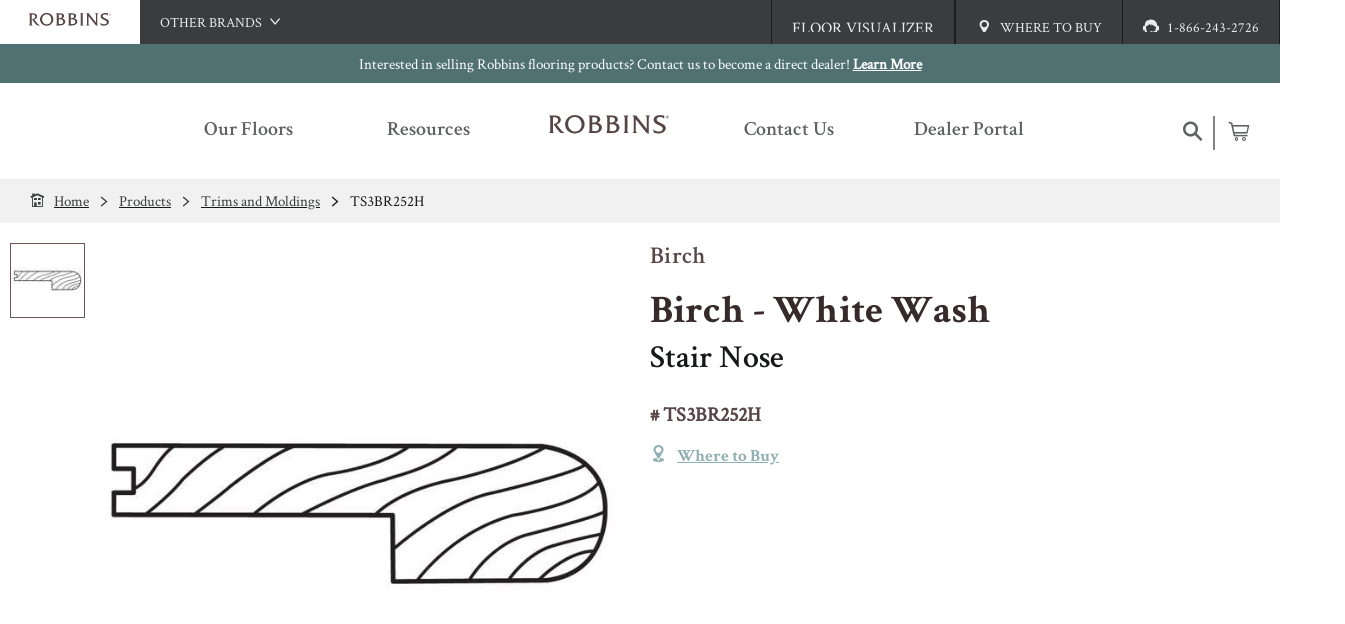

--- FILE ---
content_type: text/html; charset=utf-8
request_url: https://www.robbins.com/en-us/products/ima/trims-and-moldings/ts3br252h.html
body_size: 22519
content:
<!DOCTYPE html>
<html lang="en-us" data-locale="en-us" data-xSiteId="Robbins">

<head>

        <meta name="gtm-id" value="GTM-W79N8PP" />

    <script type="text/javascript">
        var _hsq = window._hsq = window._hsq || [];
        _hsq.push(['setContentType', "Product Page"]);
    </script>
    <meta name="facebook-domain-verification" content="dt1bvqmunx163a8z73kl40c66joudk" />
    <meta name="roomvo-script-id" value="robbins" />


    <meta charset="utf-8" />
    <meta name="viewport" content="width=device-width, initial-scale=1.0" />
    <meta http-equiv="content-type" content="text/html; charset=UTF-8" />
    <meta http-equiv="content-language" content="en-US" />
    <meta property="og:title" content="Trims and Moldings - Stair Nose TS3BR252H" />
    <meta name="twitter:title" content="Trims and Moldings - Stair Nose TS3BR252H" />
    
    <meta name="description" content="Birch - White Wash is a Stair Nose product from brand.">
    <meta name="og:description" content="Birch - White Wash is a Stair Nose product from brand.">
    <meta name="twitter:description" content="Birch - White Wash is a Stair Nose product from brand.">

    <link rel="canonical" href="https://www.robbins.com/en-us/products/ima/trims-and-moldings/ts3br252h.html" />

    <meta property="og:url" content="https://www.robbins.com/en-us/products/ima/trims-and-moldings/ts3br252h.html" />
    <meta property="og:type" content="website" />
    <meta property="og:locale" content="en-us" />
    <meta property="og:site_name" content="Trims and Moldings - Stair Nose TS3BR252H" />
        <meta property="og:image" content="https://www.robbins.com/cdn/trims/trim.wood.stairnose.jpg" />
        <meta name="twitter:image" content="https://www.robbins.com/cdn/trims/trim.wood.stairnose.jpg" />

    <meta name="samplesDomain" content="https://samples.robbins.com" />

    

        <title>Trims and Moldings - Stair Nose TS3BR252H</title>

    <link rel="icon" href="/Robbins/favicon.ico?v=2" type="image/x-icon" />
<link rel="apple-touch-icon-precomposed" sizes="57x57" href="/Robbins/apple-touch-icon-57x57.png" type="image/png" />
<link rel="apple-touch-icon-precomposed" sizes="114x114" href="/Robbins/apple-touch-icon-114x114.png" type="image/png" />
<link rel="apple-touch-icon-precomposed" sizes="72x72" href="/Robbins/apple-touch-icon-72x72.png" type="image/png" />
<link rel="apple-touch-icon-precomposed" sizes="144x144" href="/Robbins/apple-touch-icon-144x144.png" type="image/png" />
<link rel="apple-touch-icon-precomposed" sizes="60x60" href="/Robbins/apple-touch-icon-60x60.png" type="image/png" />
<link rel="apple-touch-icon-precomposed" sizes="120x120" href="/Robbins/apple-touch-icon-120x120.png" type="image/png" />
<link rel="apple-touch-icon-precomposed" sizes="76x76" href="/Robbins/apple-touch-icon-76x76.png" type="image/png" />
<link rel="apple-touch-icon-precomposed" sizes="152x152" href="/Robbins/apple-touch-icon-152x152.png" type="image/png" />
<link rel="icon" type="image/png" href="/Robbins/favicon-196x196.png" sizes="196x196" type="image/png" />
<link rel="icon" type="image/png" href="/Robbins/favicon-96x96.png" sizes="96x96" type="image/png" />
<link rel="icon" type="image/png" href="/Robbins/favicon-32x32.png" sizes="32x32" type="image/png" />
<link rel="icon" type="image/png" href="/Robbins/favicon-16x16.png" sizes="16x16" type="image/png" />
<link rel="icon" type="image/png" href="/Robbins/favicon-128.png" sizes="128x128" type="image/png" />
<meta name="application-name" content="&nbsp;" />
<meta name="msapplication-TileColor" content="#FFFFFF" />
<meta name="msapplication-TileImage" content="/Robbins/mstile-144x144.png" />
<meta name="msapplication-square70x70logo" content="/Robbins/mstile-70x70.png" />
<meta name="msapplication-square150x150logo" content="/Robbins/mstile-150x150.png" />
<meta name="msapplication-wide310x150logo" content="/Robbins/mstile-310x150.png" />
<meta name="msapplication-square310x310logo" content="/Robbins/mstile-310x310.png" />

            <link rel="stylesheet" href="/css/Robbins/site.css?v=1.25" />

                    <script type="text/javascript" src="https://www.roomvo.com/static/scripts/b2b/robbins.js" async></script>
</head>

<body id="page">

    

    <header>
                <div class="global-nav">
                <ul>
                    <li><a href="/en-us"><img src="/images/Robbins/logo.svg" alt="Robbins Flooring brand logo" /></a></li>
                    <li class="dropdown">
                        <div><span>Other Brands</span><span class="icon-down-arrow"></span><span class="icon-up-arrow"></span></div>
                        <ul>
                            <li><a href="http://www.hartco.com/en-us/" target="_blank">Hartco</a></li>
                            <li><a href="https://www.bruce.com/" target="_blank">Bruce</a></li>
                            <li><a href="http://www.capellafloors.com/" target="_blank">Capella</a></li>
                            <li><a href="https://www.homerwood.com/" target="_blank">HomerWood</a></li>
                            <li><a href="https://www.lmflooring.com/ " target="_blank">LM Flooring</a></li>
                        </ul>
                    </li>
                    <li><a href="/en-us/floor-visualizer.html"><span>Floor Visualizer</span></a></li>
                    <li><a href="/en-us/where-to-buy.html"><span class="icon-location"></span><span>Where To
                                Buy</span></a></li>
                    <li><a href="tel:1-866-243-2726"><span class="icon-customer-care"></span><span>1-866-243-2726</span></a></li>
                </ul>
            </div>

            <div data-promo>
            <div>
                Interested in selling Robbins flooring products? Contact us to become a direct dealer! <a href="/becomeadealer">Learn More</a>
            </div>
        </div>

    <nav data-sticky>
         <div>
            <ul>
                <li>
                    <a href="#menu" data-menu="mobile">
                        <span class="icon-menu"></span>
                        <span>Menu</span>
                    </a>
                    <a href="#close">
                        <span class="icon-close"></span>
                        <span>Close</span>
                    </a>
                </li>
                    <li>
                        <a href="/en-us/where-to-buy.html">
                            <span class="icon-location"></span>
                            <span>Where to Buy</span>
                        </a>
                    </li>
                <li class="logo"><a href="/en-us"><img src="/images/Robbins/logo.svg" alt="Robbins Flooring brand logo" /></a></li>
                    <li>
                        <a href="/en-us/support.html">
                            <span class="icon-customer-care"></span>
                            <span>Support</span>
                        </a>
                    </li>
                <li>
                    <a href="#search">
                        <span class="icon-search"></span>
                        <span>Search</span>
                    </a>
                    <a href="#close">
                        <span class="icon-close"></span>
                        <span>Close</span>
                    </a>
                </li>
            </ul>
                        <ul>
                <li><a href="#products" data-hover data-menu="product"><span>Our Floors</span></a></li>
                <li><a href="#resources" data-hove data-menu="resources"><span>Resources</span></a></li>
                <li class="logo"><a href="/en-us"><img src="/images/Robbins/logo.svg" alt="Robbins Flooring brand logo" /></a></li>
                <li><a href="/en-us/support.html"><span>Contact Us</span></a></li>
                <li><a href="/en-us/dealers.html"><span>Dealer Portal</span></a></li>
                <li>
                    <a href="#search" data-menu="search"><span class="icon-search"></span></a>
                    <a href="#close"><span class="icon-close"></span></a>
                    <a class="cart" href="https://samples.robbins.com/rs/checkout/cart/" target="_blank" title="Samples Cart"><span class="icon-cart"><span id="cart-count" class="cart-count"></span></span></a>
                </li>
            </ul>

        </div>
     </nav>
     <div class="nav-blocker"></div>
</header>

    
            <div class="bread-crumb">
            <ul>
                        <li>
                            <a href="/en-us"><span class="icon-home"></span><span>Home</span></a>
                        </li>
                            <li>
                                <a href="/en-us/products.html"><span class="icon-right-arrow"></span><span>Products</span></a>
                            </li>
                            <li>
                                <a href="/en-us/products/trims-and-moldings.html"><span class="icon-right-arrow"></span><span>Trims and Moldings</span></a>
                            </li>
                            <li>
                                <a href="/en-us/products/trims-and-moldings.html"><span class="icon-left-arrow"></span><span class="icon-right-arrow"></span><span>TS3BR252H</span></a>
                                <a href=""><span class="icon-left-arrow"></span><span class="icon-right-arrow"></span><span>TS3BR252H</span></a>
                            </li>
            </ul>
        </div>

    <main>
        

<div class="product-detail nav-section">
    <div class="container">
        <div>
            <div class="product-summary">
                <div class="details">
                        <h4>Birch</h4>
                        <h1>Birch - White Wash</h1>
                        <h2>Stair Nose</h2>
                        <h5># TS3BR252H</h5>
                    <ul>
                    </ul>
                        <div class="btn-group">
                            <a href="/en-us/where-to-buy.html" class="btn"><span class="icon-location"></span><span>Where to Buy</span></a>
                        </div>
                </div>
                            <div class="images" data-image-swapper>
                <div>
                    <div data-enlarge>
                        <ul>
                            <li>
                                <div><span><span class="count">1</span> / 1</span></div>
                                <div><span class="title"></span></div>
                            </li>
                            <li>
                                <a class="image-download" href="#download"><span class="icon-download"></span></a>
                                <a href="#close"><span class="icon-close"></span></a>
                            </li>
                        </ul>
                        <div>
                            <a href="#right"><span class="icon-right-arrow"></span></a>
                            <a href="#left"><span class="icon-left-arrow"></span></a>
                                <div class="show"
                                     data-type="swatch"
                                     data-count="1"
                                     data-img-src="/cdn/trims/trim.wood.stairnose.jpg">
                                    <img src="/cdn/trims/trim.wood.stairnose.jpg"
                                         height="0"
                                         width="0"
                                         alt="Stair Nose Birch TS3BR252H" />
                                </div>
                        </div>
                    </div>
                    <div>
                        <div>
                                <img class="show enlargeable"
                                     data-type="swatch"
                                     data-img-src="/cdn/trims/trim.wood.stairnose.jpg"
                                     data-count="1"
                                     src="/cdn/trims/trim.wood.stairnose.jpg?size=detail"
                                     alt="Stair Nose Birch TS3BR252H"></img>
                        </div>
                    </div>
                </div>
                <ul>
                        <li class="selected"
                            data-img-swap="/cdn/trims/trim.wood.stairnose.jpg"><img src="/cdn/trims/trim.wood.stairnose.jpg?size=thumb" alt="Stair Nose Birch TS3BR252H" /></li>
                </ul>
            </div>

            </div>
        </div>
    </div>
    <div data-sticky data-sticky-highlight="true">
        <div>
            <ul>
                    <li><a href="#features-and-specs">Specifications</a></li>

            </ul>
        </div>
    </div>
    <div class="collapsable-group" data-collapsable-group-open="multiple">
            <div class="collapsable open">Specifications</div>
        <section id="features-and-specs">
            <h3 class="section-header"><span>Specifications</span></h3>
            <div class="container">
                <div class="row">
                        <div class="column-12 column-desk-6">
                            <h4>Product Construction &amp; Design</h4>
                            <table>
                                <tbody>
                                        <tr>
                                            <th>Item Shape</th>
                                            <td>Stair Nose</td>
                                        </tr>
                                        <tr>
                                            <th>Species/Visual</th>
                                            <td>Birch</td>
                                        </tr>
                                        <tr>
                                            <th>Style Name</th>
                                            <td>Birch - White Wash</td>
                                        </tr>
                                </tbody>
                            </table>
                        </div>
                        <div class="column-12 column-desk-6 one-table">
                            <h4>Product Dimensions</h4>
                            <table>
                                <tbody>
                                        <tr>
                                            <th>Width</th>
                                            <td>2.75 in</td>
                                        </tr>
                                        <tr>
                                            <th>Length</th>
                                            <td>78 in</td>
                                        </tr>
                                        <tr>
                                            <th>Pieces Per Carton</th>
                                            <td>5</td>
                                        </tr>
                                </tbody>
                            </table>
                        </div>
                </div>
            </div>
        </section>
    </div>
</div>
<section class="secondary">
    <div class="block-options">
        <h4>Have Questions?</h4>
            <a href="/en-us/support/hardwood-flooring-faqs.html">
                <span class="icon-faq"></span>
                See FAQs
            </a>
        <a href="tel:1-866-243-2726">
            <span class="icon-phone"></span>
            1-866-243-2726
        </a>
        <a href="/en-us/support.html">
            <span class="icon-email"></span>
            Email Us
        </a>
    </div>
</section>

    </main>
    <footer>
    <ul>
        <li>
            <h3 class="collapsable">
                <span class="icon-down-arrow"></span>
                <span class="icon-right-arrow"></span>
                <a href="/en-us/support.html">Contact Us</a>
            </h3>
            <ul class="nav-links">
                <li><h4><a href="tel:1-866-243-2726">1-866-243-2726</a></h4></li>
                <li>
                    <span>
                        Monday-Friday<br />
                        9:00 AM - 4:30 PM EST
                    </span>
                </li>
            </ul>
            <h3 class="collapsable">
                <span class="icon-down-arrow"></span>
                <span class="icon-right-arrow"></span>
                <a href="/en-us/robbins-hardwood-specifications-guides.html">Specs and Guides</a>
            </h3>
            <ul class="nav-links">
                <li><a href="/en-us/robbins-hardwood-specifications-guides.html#installation-instructions">Installation Instructions</a></li>
                <li><a href="/en-us/robbins-hardwood-specifications-guides.html#warranty-instructions">Warranty</a></li>
            </ul>
        </li>
        <li>
            <h3 class="collapsable">
                <span class="icon-down-arrow"></span>
                <span class="icon-right-arrow"></span>
                <a href="/en-us/products/hardwood.html">Hardwood Flooring</a>
            </h3>
            <ul class="nav-links">
                <li><a href="/en-us/products/engineered-hardwood.html">Engineered</a></li>
            </ul>
            <h3 class="collapsable">
                <span class="icon-down-arrow"></span>
                <span class="icon-right-arrow"></span>
                <a href="/en-us/products/floor-care.html?size=24">Care &amp; Accessories</a>
            </h3>
            <ul class="nav-links">
                <li><a href="/en-us/products/floor-care.html">Floor Care</a></li>
                <li><a href="/en-us/products/trims-and-moldings.html">Trims &amp; Moldings</a></li>
            </ul>
        </li>
        <li>
            <h3 class="collapsable">
                <span class="icon-down-arrow"></span>
                <span class="icon-right-arrow"></span>
                <a href="https://www.ahfproducts.com/" target="_blank">Company</a>
            </h3>
            <ul class="nav-links">
                <li><a href="/en-us/resources/about.html" target="_blank">About Robbins</a></li>
                <li><a href="https://www.ahfproducts.com/" target="_blank">About AHF Products</a></li>
                <li><a href="https://www.ahfproducts.com/en-us/our-brands.html" target="_blank">Our Family of Brands</a></li>
                <li><a href="https://www.ahfproducts.com/en-us/careers.html#Careers" target="_blank">Careers</a></li>
                <li><a href="https://www.ahfproducts.com/en-us/arbor-day.html" target="_blank">Arbor Day Foundation</a></li>
            </ul>
            <h3>Social</h3>
            <div class="social links">
                <a href="https://www.facebook.com/robbinsfloors" target="_blank" class="icon-facebook-inverse" title="Facebook"></a>
                <a href="https://www.instagram.com/robbins_floors/" target="_blank" class="icon-instagram-inverse" title="Instagram"></a>
                <a href="https://www.youtube.com/channel/UCFcsXsk9qH2O90U5_QktNZg" target="_blank" class="icon-youtube-inverse" title="YouTube"></a>
            </div>
        </li>
        <li>
            <div class="mailing-list">
                <h3>Join Our Mailing List</h3>
                <p>Sign up to receive the latest on products, contests, and more!</p>
                <a href="#signup" class="btn inverse sign-up">Sign Up</a>
            </div>
            <a href="/en-us/where-to-buy.html" class="btn"><span class="icon-location"></span>Where To Buy</a>
        </li>
    </ul>
    <div>
        <div>&copy;2026 AHF Products. All Rights Reserved.</div>
        <div>
            <ul>
                <li><a href="https://www.ahfproducts.com/en-us/privacy-policy.html" target="_blank">Privacy Policy</a></li>
                <li><a href="https://www.ahfproducts.com/en-us/terms-and-conditions.html" target="_blank">Terms of Use</a></li>
                <li><a href="https://www.ahfproducts.com/en-us/california-supply-chain-act.html" target="_blank">CA Supply Chain Act</a></li>
                <li><a href="https://www.ahfproducts.com/en-us/california-privacy.html" target="_blank">California Privacy Acts (CCPA-CPRA)</a></li>
                <li><a href="/en-us/sitemap.html">Sitemap</a></li>
            </ul>
        </div>
    </div>
    <div id="signup" class="modal medium fade">
        <div>
            <a href="#" class="close icon-close"></a>
            <script charset="utf-8" type="text/javascript" src="//js.hsforms.net/forms/embed/v2.js"></script>
            <script>hbspt.forms.create({
                    region: "na1",
                    portalId: "2618299",
                    formId: "0b3f82ff-d665-4ebe-ba7f-c008a338dfd1"
                });</script>
        </div>
    </div>
</footer>


            <script type="text/javascript" src="/js/site.js?v=0.1.4"></script>

            <script type="application/ld+json">
                    {"@context":"https://schema.org","@type":"Product","name":"Birch - White Wash","description":"Birch - White Wash is a Stair Nose product from {brand}.","image":"https://www.robbins.com/en-us/products/ima/trims-and-moldings/ts3br252h.html","mainEntityOfPage":"https://www.robbins.com/en-us/products/ima/trims-and-moldings/ts3br252h.html","brand":{"@type":"Brand","name":"Robbins","url":"https://www.robbins.com"},"itemCondition":"https://schema.org/NewCondition","manufacturer":{"@type":"Organization","name":"AHF Products","url":"https://www.ahfproducts.com"},"material":"Trims and Moldings","mpn":"TS3BR252H","productID":"TS3BR252H","sku":"TS3BR252H"}
                    </script>
            <script type="application/ld+json">
                    {"@context":"https://schema.org","@type":"Organization","url":"https://www.robbins.com","address":{"@type":"PostalAddress","addressCountry":"United States","addressLocality":"Lancaster","addressRegion":"PA","postalCode":"17604","streetAddress":"P.O. Box 4905"},"brand":{"@type":"Brand","name":"Robbins"},"logo":{"@type":"ImageObject","url":"https://www.robbins.com/images/logo.svg"},"parentOrganization":{"@type":"Organization","name":"AHF Products","url":"https://www.ahfproducts.com"},"telephone":"1-866-243-2726"}
                    </script>
            <script type="application/ld+json">
                    {"@context":"https://schema.org","@type":"BreadcrumbList","itemListElement":[{"@type":"ListItem","item":{"@type":"WebPage","@id":"https://www.robbins.com/en-us","name":"Home"},"position":1},{"@type":"ListItem","item":{"@type":"WebPage","@id":"https://www.robbins.com/en-us/products.html","name":"Products"},"position":2},{"@type":"ListItem","item":{"@type":"WebPage","@id":"https://www.robbins.com/en-us/products/trims-and-moldings.html","name":"Trims and Moldings"},"position":3}]}
                    </script>
</body>

</html>

--- FILE ---
content_type: text/html; charset=utf-8
request_url: https://www.robbins.com/template/en-us/menu/mobile.html
body_size: 1553
content:

<div id="menu" data-menu class="mobile">
    <div class="menu-section menu-mobile-section">
        <ul>
            <li class="menu-mobile-item menu-mobile-cart-item">
                <a class="mobileCart" href="" target="_blank">Samples Cart</a>
                <a class="cart" href="" target="_blank"><span class="icon-cart"><span id="cart-count" class="cart-count"></span></span></a>
            </li>
            <li class="menu-mobile-item"><a href="/">Home</a></li>
            <li class="menu-mobile-item">
                <a href="/en-us/products.html">Our Floors</a>
                <a href="/en-us/products.html">View All</a>
                <ul>
                    <li class="menu-mobile-sub-item"><a href="/en-us/products/hardwood.html">Hardwood Flooring</a></li>
                    <li class="menu-mobile-sub-item"><a href="/en-us/products/floor-care.html">Floor Care</a></li>
                    <li class="menu-mobile-sub-item"><a href="/en-us/products/trims-and-moldings.html">Trims &amp; Moldings</a></li>
                    <li class="menu-mobile-sub-item"><a href="/en-us/products/new.html">New!</a></li>
                </ul>
            </li>
            <li class="menu-mobile-item">
                <a href="/en-us/robbins-hardwood-specifications-guides.html">Install & Care</a>
                <a href="/en-us/robbins-hardwood-specifications-guides.html">View All</a>
            </li>            
        </ul>
        <div>
            <form method="get" action="/en-us/search.html">
                <input type="text" name="q" placeholder="Search by product name or SKU.." autocomplete="off" />
                <button type="submit"><span class="icon-search"></span></button>
            </form>
            <ul>
                <li><a href="/en-us/where-to-buy.html"><span class="icon-location"></span><span>Where To Buy</span></a></li>
                <li><a href="tel:1-866-243-2726"><span class="icon-customer-care"></span><span>1-866-243-2726</span></a></li>
            </ul>
        </div>
    </div>
</div>

--- FILE ---
content_type: text/html; charset=utf-8
request_url: https://www.robbins.com/template/en-us/menu/product.html
body_size: 6713
content:

<div id="products" data-menu>
    <div class="menu-section menu-column-section first last">
        <div>
            <a href="/en-us/products.html">View All Products</a>
        </div>
        <ul>
            <li class="menu-sub-section menu-header-sub-section flex-50 first">
                <h3>Flooring</h3>
                <ul class="nav-menu">
                    <li class="menu-list first">
                        <h4 class="menu-list-item menu-list-header-item"><a href="/en-us/products/engineered-hardwood.html">Engineered Hardwood</a></h4>
                        <h4 class="menu-list-item menu-list-header-item"><a href="/en-us/products/solid-hardwood.html">Solid Hardwood</a></h4>
                        <h4 class="menu-list-item menu-list-header-item"><a href="/en-us/products/rigid-core.html">Rigid Core</a></h4>
                        <h4 class="menu-list-item menu-list-header-item"><a href="/en-us/products/timbertru.html">TimberTru</a></h4>
                        <h4 class="menu-list-item menu-list-header-item"><a href="/en-us/products/engineered-stone-tile.html">Engineered Stone Tile</a></h4>
                        <h4 class="menu-list-item menu-list-header-item"><a href="/en-us/products/hybrid-resilient.html">Hybrid Resilient</a></h4>
                        <h4 class="menu-list-item menu-list-header-item"><a href="/en-us/products/porcelain.html">Porcelain Tile</a></h4>
                    </li>
                    <li class="menu-list second menu-wrap menu-featured-items show-featured">
                        <h4 class="menu-list-item menu-list-header-item menu-list-full-span">Collection</h4>
                        <a class="menu-list-item" href="/en-us/products/hardwood/armorwood.html">ArmorWood</a>
                        <a class="menu-list-item featured" href="/en-us/products/hardwood/coastside.html">Coastside</a>
                        <a class="menu-list-item" href="/en-us/products/porcelain/delicate-expressions.html">Delicate Expressions</a>
                        <a class="menu-list-item" href="/en-us/products/porcelain/earths-tapestry.html">Earth's Tapestry</a>
                        <a class="menu-list-item" href="/en-us/products/porcelain/entre.html">Entrée</a>
                        <a class="menu-list-item" href="/en-us/products/timbertru/established-style.html">Established Style</a>
                        <a class="menu-list-item" href="/en-us/products/engineered-stone-tile/hearthstone.html">Hearthstone</a>
                        <a class="menu-list-item featured" href="/en-us/products/rigid-core/horizons-embrace.html">Horizon's Embrace</a>
                        <a class="menu-list-item" href="/en-us/products/hardwood/hydroguard.html">HydroGuard</a>
                        <a class="menu-list-item" href="/en-us/products/hybrid-resilient/ingenious-plank.html">Ingenious Plank</a>
                        <a class="menu-list-item" href="/en-us/products/porcelain/lisbon-impressions.html">Lisbon Impressions</a>
                        <a class="menu-list-item" href="/en-us/products/porcelain/momenti-dolci.html">Momenti Dolci</a>
                        <a class="menu-list-item featured" href="/en-us/products/hardwood/natural-forest.html">Natural Forest</a>
                        <a class="menu-list-item featured" href="/en-us/products/hardwood/natures-canvas.html">Nature's Canvas</a>
                        <a class="menu-list-item featured" href="/en-us/products/hardwood/nobles-way.html">Noble's Way</a>
                        <a class="menu-list-item" href="/en-us/products/timbertru/pacific-path.html">Pacific Path</a>
                        <a class="menu-list-item featured" href="/en-us/products/rigid-core/pro-tekt.html">Pro-Tekt</a>
                        <a class="menu-list-item featured" href="/en-us/products/hardwood/seaboard.html">Seaboard</a>
                        <a class="menu-list-item" href="/en-us/products/hardwood/sheridan-trail.html">Sheridan Trail</a>
                        <a class="menu-list-item featured" href="/en-us/products/hardwood/timber-legends.html">Timber Legends</a>
                        <a class="menu-list-item" href="/en-us/products/porcelain/urban-indulgence.html">Urban Indulgence</a>
                        <a class="menu-list-item featured" href="/en-us/products/timbertru/valley-terrain.html">Valley Terrain</a>
                        <div class="menu-item-see-more menu-list-full-span">See More Collections</div>
                    </li>
                    
                    <li class="menu-list fourth last">
                        <h4 class="menu-list-item menu-list-header-item">Color</h4>
                        <a class="menu-list-item" href="/en-us/products/hardwood.html?filters=color:Gray">Gray</a>
                        <a class="menu-list-item" href="/en-us/products/hardwood.html?filters=color:Brown">Brown</a>
                        <a class="menu-list-item" href="/en-us/products/hardwood.html?filters=color:White">White</a>
                        <a class="menu-list-item" href="/en-us/products/hardwood.html?filters=color:Tan">Tan</a>
                        <a class="menu-list-item" href="/en-us/products/hardwood.html?filters=color:Beige">Beige</a>
                        <a class="menu-list-item" href="/en-us/products/hardwood.html?filters=color:Black">Black</a>
                    </li>
                </ul>
                <div>
                    <a href="/en-us/products/hardwood.html">View All Flooring</a>
                </div>
            </li>
            <li class="menu-sub-section menu-header-sub-section second">
                <h3>Care &amp; Accessories</h3>
                <ul class="nav-menu">
                    <li class="menu-list first last">
                        <h4 class="menu-list-item menu-list-header-item">Floor Care</h4>
                        <a class="menu-list-item" href="/en-us/products/floor-care.html?filters=usecategory:Cleaner">Cleaners</a>
                        <a class="menu-list-item" href="/en-us/products/floor-care.html?filters=usecategory:Mop Cover">Mop Covers</a>
                        <div class="menu-item menu-link-item">
                            <a href="/en-us/products/floor-care.html">View All Floor Care</a>
                        </div>
                        <h4 class="menu-list-item menu-list-header-item">Installation</h4>
                        <a class="menu-list-item" href="/en-us/products/trims-and-moldings.html">Trims and Moldings</a>
                    </li>
                </ul>
            </li>
            <li class="menu-sub-section menu-header-sub-section third last">
                <h3>Product Information</h3>
                <ul class="nav-menu">
                    <li class="menu-list first last">
                        <a class="menu-list-item" href="/en-us/robbins-collection-sell-sheets.html">Sell-Sheets</a>
                        <a class="menu-list-item" href="/en-us/robbins-product-videos.html">Videos</a>
                        <a class="menu-list-item" href="/en-us/brand-assets.html">Image Gallery</a>
                    </li>
                </ul>
            </li>
        </ul>
    </div>
</div>

--- FILE ---
content_type: text/css
request_url: https://www.robbins.com/css/Robbins/site.css?v=1.25
body_size: 55384
content:
@font-face{font-family:"site-bold";src:url("/fonts/Robbins/CrimsonText-Bold.ttf") format("truetype");font-weight:normal;font-style:normal}@font-face{font-family:"site-regularitalic";src:url("/fonts/Robbins/CrimsonText-Italic.ttf") format("truetype");font-weight:normal;font-style:normal}@font-face{font-family:"site-medium";src:url("/fonts/Robbins/CrimsonText-SemiBold.ttf") format("truetype");font-weight:normal;font-style:normal}@font-face{font-family:"site-regular";src:url("/fonts/Robbins/CrimsonText-Regular.ttf") format("truetype");font-weight:normal;font-style:normal}*{font-family:"site-regular","Times New Roman",Times,Baskerville,Georgia,serif;font-weight:400;font-size:17px;line-height:1.3em;color:#3a3c3d;box-sizing:border-box;text-rendering:optimizeLegibility !important;-webkit-font-smoothing:antialiased !important}canvas{display:none}html{min-width:320px;max-width:100%;overflow-x:hidden}body{padding:0;margin:0;min-width:320px;overflow-x:hidden;max-width:100%}body.bk-navy{background-color:#12224e}body.bk-navy-grit{background:#12224e url(/images/grit.svg) repeat top left}strong{font-weight:bold}strong.white-text{color:#fff}strong *{font-weight:bold}.text-center{text-align:center}.text-left{text-align:left}.text-right{text-align:right}img.centered{display:block;margin:0 auto}img.cover{height:100%;object-fit:cover}img.full-width{width:100%;margin-bottom:.25rem}.underline{text-decoration:underline}.note{font-size:.9em;color:#3a3c3d}.note *{font-size:.9em;color:#3a3c3d}.float-right{float:right}.float-left{float:left}img.float-left{padding-right:5px;padding-bottom:5px}img.float-right{padding-left:5px;padding-bottom:5px}a,.hoverwrapper>.hovertip>.hovertip-text>a,.tooltip>.tooltip-text>a{color:#90b0b1;font-family:"site-medium","Times New Roman",Times,Baskerville,Georgia,serif}a:hover,.hoverwrapper>.hovertip>.hovertip-text>a:hover,.tooltip>.tooltip-text>a:hover{color:#708989;transition:color .25s ease}a:hover>*,.hoverwrapper>.hovertip>.hovertip-text>a:hover>*,.tooltip>.tooltip-text>a:hover>*{color:#708989}a:active,.hoverwrapper>.hovertip>.hovertip-text>a:active,.tooltip>.tooltip-text>a:active{color:#708989}a *,.hoverwrapper>.hovertip>.hovertip-text>a *,.tooltip>.tooltip-text>a *{color:#90b0b1}h1{font-family:"site-bold","Times New Roman",Times,Baskerville,Georgia,serif;font-size:2.3rem;margin:0 0 1.33rem 0;color:#372a2c;font-weight:bold;text-transform:none}h1.white-text{color:#fff}h1>a,.hoverwrapper>.hovertip>h1.hovertip-text>a,.tooltip>h1.tooltip-text>a{font-size:inherit;color:inherit;font-weight:inherit;font-family:inherit}h1>a:link,.hoverwrapper>.hovertip>h1.hovertip-text>a:link,.tooltip>h1.tooltip-text>a:link,h1>a:visited,.hoverwrapper>.hovertip>h1.hovertip-text>a:visited,.tooltip>h1.tooltip-text>a:visited,h1>a:active,.hoverwrapper>.hovertip>h1.hovertip-text>a:active,.tooltip>h1.tooltip-text>a:active{color:inherit}h1>a:hover,.hoverwrapper>.hovertip>h1.hovertip-text>a:hover,.tooltip>h1.tooltip-text>a:hover{color:#6e5558}h1>sup{font-size:1.6rem;padding-left:5px}h2,.text-to-h2,.contact-us h4{font-family:"site-medium","Times New Roman",Times,Baskerville,Georgia,serif;font-size:1.9rem;margin:0 0 1.2rem 0;color:#171818;font-weight:bold;text-transform:none}h2.white-text,.white-text.text-to-h2,.contact-us h4.white-text{color:#fff}h2>a,.hoverwrapper>.hovertip>h2.hovertip-text>a,.tooltip>h2.tooltip-text>a,.text-to-h2>a,.hoverwrapper>.hovertip>.hovertip-text.text-to-h2>a,.tooltip>.tooltip-text.text-to-h2>a,.contact-us h4>a,.contact-us .hoverwrapper>.hovertip>h4.hovertip-text>a,.contact-us .tooltip>h4.tooltip-text>a{font-size:inherit;color:inherit;font-weight:inherit;font-family:inherit}h2>a:link,.hoverwrapper>.hovertip>h2.hovertip-text>a:link,.tooltip>h2.tooltip-text>a:link,.text-to-h2>a:link,.hoverwrapper>.hovertip>.hovertip-text.text-to-h2>a:link,.contact-us h4>a:link,.contact-us .hoverwrapper>.hovertip>h4.hovertip-text>a:link,h2>a:visited,.hoverwrapper>.hovertip>h2.hovertip-text>a:visited,.tooltip>h2.tooltip-text>a:visited,.text-to-h2>a:visited,.hoverwrapper>.hovertip>.hovertip-text.text-to-h2>a:visited,.contact-us h4>a:visited,.contact-us .hoverwrapper>.hovertip>h4.hovertip-text>a:visited,h2>a:active,.hoverwrapper>.hovertip>h2.hovertip-text>a:active,.tooltip>h2.tooltip-text>a:active,.text-to-h2>a:active,.hoverwrapper>.hovertip>.hovertip-text.text-to-h2>a:active,.contact-us h4>a:active,.contact-us .hoverwrapper>.hovertip>h4.hovertip-text>a:active{color:inherit}h2>a:hover,.hoverwrapper>.hovertip>h2.hovertip-text>a:hover,.tooltip>h2.tooltip-text>a:hover,.text-to-h2>a:hover,.hoverwrapper>.hovertip>.hovertip-text.text-to-h2>a:hover,.contact-us h4>a:hover,.contact-us .hoverwrapper>.hovertip>h4.hovertip-text>a:hover{color:#6e5558}h2>span,.text-to-h2>span,.contact-us h4>span{font-size:inherit;color:inherit;font-weight:inherit;font-family:inherit}h2>strong,.text-to-h2>strong,.contact-us h4>strong{font-size:inherit;color:inherit;font-family:inherit}h3,div[data-chapter]>ul>li>a,div[data-chapter]>ul.tooltip>li.tooltip-text>a,div.hoverwrapper[data-chapter]>ul.hovertip>li.hovertip-text>a,.nav-section>.collapsable-group>div.collapsable,.nav-section>[data-sticky]>div>ul>li>a,.nav-section>[data-sticky]>div.hoverwrapper>ul.hovertip>li.hovertip-text>a,div[data-locator]>.secondary>.container>ul>li>a{font-family:"site-bold","Times New Roman",Times,Baskerville,Georgia,serif;font-size:1.6rem;margin:0 0 1.2rem 0;color:#372a2c;letter-spacing:0}h3.white-text,div[data-chapter]>ul>li>a.white-text,div.hoverwrapper[data-chapter]>ul.hovertip>li.hovertip-text>a.white-text,.nav-section>.collapsable-group>div.white-text.collapsable,.nav-section>[data-sticky]>div>ul>li>a.white-text,div[data-locator]>.secondary>.container>ul>li>a.white-text{color:#fff}h3.uppercase,div[data-chapter]>ul>li>a.uppercase,div.hoverwrapper[data-chapter]>ul.hovertip>li.hovertip-text>a.uppercase,.nav-section>.collapsable-group>div.uppercase.collapsable,.nav-section>[data-sticky]>div>ul>li>a.uppercase,div[data-locator]>.secondary>.container>ul>li>a.uppercase{text-transform:none}h3>a,div[data-chapter]>ul>li>a>a,div[data-chapter]>ul.tooltip>li.tooltip-text>a>a,div.hoverwrapper[data-chapter]>ul.hovertip>li.hovertip-text>a>a,.nav-section>.collapsable-group>div.collapsable>a,.nav-section>[data-sticky]>div>ul>li>a>a,.nav-section>[data-sticky]>div.hoverwrapper>ul.hovertip>li.hovertip-text>a>a,.hoverwrapper>.hovertip>h3.hovertip-text>a,div[data-chapter]>ul.hoverwrapper>li.hovertip>a.hovertip-text>a,.nav-section>[data-sticky]>div>ul.hoverwrapper>li.hovertip>a.hovertip-text>a,.tooltip>h3.tooltip-text>a,div[data-chapter]>ul>li.tooltip>a.tooltip-text>a,div[data-locator]>.secondary>.container>ul>li>a>a{font-size:1.6rem;color:#372a2c;font-weight:bold;text-decoration:underline;font-family:inherit}h3>a.base-font-size,div[data-chapter]>ul>li>a>a.base-font-size,div.hoverwrapper[data-chapter]>ul.hovertip>li.hovertip-text>a>a.base-font-size,.nav-section>.collapsable-group>div.collapsable>a.base-font-size,.nav-section>[data-sticky]>div>ul>li>a>a.base-font-size,.hoverwrapper>.hovertip>h3.hovertip-text>a.base-font-size,div[data-chapter]>ul.hoverwrapper>li.hovertip>a.hovertip-text>a.base-font-size,.tooltip>h3.tooltip-text>a.base-font-size,div[data-locator]>.secondary>.container>ul>li>a>a.base-font-size{font-size:17px}h3>a:link,div[data-chapter]>ul>li>a>a:link,div.hoverwrapper[data-chapter]>ul.hovertip>li.hovertip-text>a>a:link,.nav-section>.collapsable-group>div.collapsable>a:link,.nav-section>[data-sticky]>div>ul>li>a>a:link,.hoverwrapper>.hovertip>h3.hovertip-text>a:link,div[data-chapter]>ul.hoverwrapper>li.hovertip>a.hovertip-text>a:link,.tooltip>h3.tooltip-text>a:link,div[data-locator]>.secondary>.container>ul>li>a>a:link,h3>a:visited,div[data-chapter]>ul>li>a>a:visited,div.hoverwrapper[data-chapter]>ul.hovertip>li.hovertip-text>a>a:visited,.nav-section>.collapsable-group>div.collapsable>a:visited,.nav-section>[data-sticky]>div>ul>li>a>a:visited,.hoverwrapper>.hovertip>h3.hovertip-text>a:visited,div[data-chapter]>ul.hoverwrapper>li.hovertip>a.hovertip-text>a:visited,.tooltip>h3.tooltip-text>a:visited,div[data-locator]>.secondary>.container>ul>li>a>a:visited,h3>a:active,div[data-chapter]>ul>li>a>a:active,div.hoverwrapper[data-chapter]>ul.hovertip>li.hovertip-text>a>a:active,.nav-section>.collapsable-group>div.collapsable>a:active,.nav-section>[data-sticky]>div>ul>li>a>a:active,.hoverwrapper>.hovertip>h3.hovertip-text>a:active,div[data-chapter]>ul.hoverwrapper>li.hovertip>a.hovertip-text>a:active,.tooltip>h3.tooltip-text>a:active,div[data-locator]>.secondary>.container>ul>li>a>a:active{color:inherit}h3>a:hover,div[data-chapter]>ul>li>a>a:hover,div.hoverwrapper[data-chapter]>ul.hovertip>li.hovertip-text>a>a:hover,.nav-section>.collapsable-group>div.collapsable>a:hover,.nav-section>[data-sticky]>div>ul>li>a>a:hover,.hoverwrapper>.hovertip>h3.hovertip-text>a:hover,div[data-chapter]>ul.hoverwrapper>li.hovertip>a.hovertip-text>a:hover,.tooltip>h3.tooltip-text>a:hover,div[data-locator]>.secondary>.container>ul>li>a>a:hover{color:#6e5558}h3>strong,div[data-chapter]>ul>li>a>strong,div[data-chapter]>ul.tooltip>li.tooltip-text>a>strong,div.hoverwrapper[data-chapter]>ul.hovertip>li.hovertip-text>a>strong,.nav-section>.collapsable-group>div.collapsable>strong,.nav-section>[data-sticky]>div>ul>li>a>strong,.nav-section>[data-sticky]>div.hoverwrapper>ul.hovertip>li.hovertip-text>a>strong,div[data-locator]>.secondary>.container>ul>li>a>strong{color:inherit;font-size:inherit;font-family:inherit;letter-spacing:inherit}h4{font-family:"site-medium","Times New Roman",Times,Baskerville,Georgia,serif;font-size:1.4rem;margin:0 0 1rem 0;color:#584646;letter-spacing:.02rem;text-transform:none;font-weight:400}h4.white-text{color:#fff}h4>a,.hoverwrapper>.hovertip>h4.hovertip-text>a,.tooltip>h4.tooltip-text>a{font-size:1.4rem;color:#584646;font-weight:bold;text-decoration:underline;font-family:inherit}h4>a:link,.hoverwrapper>.hovertip>h4.hovertip-text>a:link,.tooltip>h4.tooltip-text>a:link,h4>a:visited,.hoverwrapper>.hovertip>h4.hovertip-text>a:visited,.tooltip>h4.tooltip-text>a:visited,h4>a:active,.hoverwrapper>.hovertip>h4.hovertip-text>a:active,.tooltip>h4.tooltip-text>a:active{color:inherit}h4>a:hover,.hoverwrapper>.hovertip>h4.hovertip-text>a:hover,.tooltip>h4.tooltip-text>a:hover{color:#6e5558}h5{font-family:"site-medium","Times New Roman",Times,Baskerville,Georgia,serif;font-size:1.2rem;margin:0 0 1rem 0;color:#584646;text-transform:none}h5.white-text{color:#fff}h5>a,.hoverwrapper>.hovertip>h5.hovertip-text>a,.tooltip>h5.tooltip-text>a{font-family:inherit;font-size:inherit;color:inherit;font-weight:inherit;font-family:inherit}h5>a:link,.hoverwrapper>.hovertip>h5.hovertip-text>a:link,.tooltip>h5.tooltip-text>a:link,h5>a:visited,.hoverwrapper>.hovertip>h5.hovertip-text>a:visited,.tooltip>h5.tooltip-text>a:visited,h5>a:active,.hoverwrapper>.hovertip>h5.hovertip-text>a:active,.tooltip>h5.tooltip-text>a:active{color:inherit}h5>a:hover,.hoverwrapper>.hovertip>h5.hovertip-text>a:hover,.tooltip>h5.tooltip-text>a:hover{color:#6e5558}p{font-family:"site-regular","Times New Roman",Times,Baskerville,Georgia,serif;font-size:1rem;margin:1.33rem 0;font-weight:200;color:#171818;line-height:1.3em}i{font-family:"site-regular","Times New Roman",Times,Baskerville,Georgia,serif;font-size:1rem;margin:1.33rem 0;font-weight:200;font-style:italic}m{font-family:"site-regular","Times New Roman",Times,Baskerville,Georgia,serif;font-size:1rem;margin:1.33rem 0;font-weight:400;line-height:1.3rem}mi{font-family:"site-regular","Times New Roman",Times,Baskerville,Georgia,serif;font-size:1rem;margin:1.33rem 0;font-weight:400;font-style:italic}b{font-family:"site-regular","Times New Roman",Times,Baskerville,Georgia,serif;font-size:1rem;font-weight:600}bi{font-family:"site-regular","Times New Roman",Times,Baskerville,Georgia,serif;font-size:1rem;color:#171818;font-weight:600;font-style:italic}blockquote{font-size:1.267rem;color:#584646;text-align:center;position:relative;padding:0px 40px;margin:0}blockquote::before{content:open-quote;font-family:inherit;color:#3a3c3d;position:absolute;top:0;left:0;font-size:75px}blockquote>span{font-family:inherit;font-size:inherit;color:#3a3c3d;position:block;text-align:center;display:block;bottom:0;right:0}blockquote::after{content:close-quote;font-family:inherit;color:#3a3c3d;position:absolute;position:absolute;top:0;right:0;font-size:75px}hr{height:1px;color:#c1bdb6;background-color:#c1bdb6;border:none}sup{color:inherit}.hide{display:none !important}.float-right{float:right}.float-left{float:left}.span-h5{font-family:"site-medium","Helvetica Neue",Helvetica,Arial,"Lucida Grande",sans-serif;font-size:1.25rem;margin:0 0 1rem 0;color:#12224e;text-transform:none}.no-padding{padding:0 !important}.no-padding-left{padding-left:0 !important}.no-padding-right{padding-right:0 !important}.margin-top{margin-top:1.33rem !important}.lowercase-text{text-transform:none !important}.text-bold{font-weight:bold}.text-italic{font-style:italic}.no-cover{background-size:auto auto !important}ul.corp-press{margin:unset;padding-inline-start:40px}ul.corp-press>li{list-style-type:disc;margin:0 0 1rem 0}ul.corp-press>li>i{font-weight:300}p.corp-p>i{font-weight:300}.white-text p{color:#fff}.white-text p *{color:#fff}.section-header{position:relative;margin:0;padding:20px 20px 0 20px;text-align:center;width:100%;border-top:1px solid #757679}.section-header>span{color:inherit;font-size:inherit;font-weight:inherit;font-family:inherit;padding-top:10px;display:block}.section-header>span>*{margin:0;padding:0}.section-bottom{border-bottom:1px #757679 solid;margin-bottom:30px}.section-mia>ul{display:none}.section-mia>div{display:block;margin-bottom:25px}.section-mia>div>a,.hoverwrapper>.hovertip.section-mia>div.hovertip-text>a,.tooltip.section-mia>div.tooltip-text>a{width:75%;display:block;text-align:center;margin:0 auto}.section-mia>div>a>img,.hoverwrapper>.hovertip.section-mia>div.hovertip-text>a>img,.tooltip.section-mia>div.tooltip-text>a>img{margin-right:10px;max-width:25px;max-height:25px;vertical-align:middle}.section-mia>div>a>span,.hoverwrapper>.hovertip.section-mia>div.hovertip-text>a>span,.tooltip.section-mia>div.tooltip-text>a>span{vertical-align:middle}section.primary{background-color:#fff}section.secondary{background-color:#f3f3f4}section.tertiary{background-color:#12224e}section.padded{padding:40px 0}div.secondary{background-color:#f3f3f4}div.corp-div{overflow:auto;padding-bottom:20px}button:not(.components-button):not(.splide__arrow):not(.te_modalClose):not(.slick-arrow):not(button[data-glide-dir]),.btn,input[type=button],input[type=submit]{display:inline-block;width:auto;color:#fff;background-color:#90b0b1;border:2px solid #90b0b1;font-family:"site-bold","Times New Roman",Times,Baskerville,Georgia,serif;text-transform:uppercase;padding:.8rem 2rem;letter-spacing:.02rem;margin:1.33rem 0;transition:background-color ease .25s,border-color ease .25s,color ease .25s;cursor:pointer;font-weight:bold;font-size:inherit;text-decoration:none !important;border-radius:inherit}button:not(.components-button):not(.splide__arrow):not(.te_modalClose):not(.slick-arrow):not(button[data-glide-dir]).search,.btn.search,input[type=button].search,input[type=submit].search{background-color:#90b0b1 !important;border:2px solid #90b0b1 !important}button:not(.components-button):not(.splide__arrow):not(.te_modalClose):not(.slick-arrow):not(button[data-glide-dir]).search:hover,.btn.search:hover,input[type=button].search:hover,input[type=submit].search:hover{background-color:#708989 !important;border-color:#708989 !important}button:not(.components-button):not(.splide__arrow):not(.te_modalClose):not(.slick-arrow):not(button[data-glide-dir])>span:not([class^=icon-]),.btn>span:not([class^=icon-]),input[type=button]>span:not([class^=icon-]),input[type=submit]>span:not([class^=icon-]){font-weight:bold}button:not(.components-button):not(.splide__arrow):not(.te_modalClose):not(.slick-arrow):not(button[data-glide-dir]).condensed,.btn.condensed,input[type=button].condensed,input[type=submit].condensed{font-family:"site-regular","Times New Roman",Times,Baskerville,Georgia,serif;text-transform:none;padding:.4rem 1rem;border-width:1px}button:not(.components-button):not(.splide__arrow):not(.te_modalClose):not(.slick-arrow):not(button[data-glide-dir]).condensed [class^=icon-],.btn.condensed [class^=icon-],input[type=button].condensed [class^=icon-],input[type=submit].condensed [class^=icon-]{font-size:.8rem;line-height:inherit}button:not(.components-button):not(.splide__arrow):not(.te_modalClose):not(.slick-arrow):not(button[data-glide-dir]) *,.btn *,input[type=button] *,input[type=submit] *{color:#fff;transition:background-color ease .25s,border-color ease .25s,color ease .25s;font-family:"site-bold","Times New Roman",Times,Baskerville,Georgia,serif;text-transform:uppercase;letter-spacing:.02rem;text-decoration:none !important}button:not(.components-button):not(.splide__arrow):not(.te_modalClose):not(.slick-arrow):not(button[data-glide-dir]):active,.btn:active,input[type=button]:active,input[type=submit]:active{color:#fff;background-color:#708989;border-color:#708989;transform:none;box-shadow:none}button:not(.components-button):not(.splide__arrow):not(.te_modalClose):not(.slick-arrow):not(button[data-glide-dir]):disabled,button:not(.components-button):not(.splide__arrow):not(.te_modalClose):not(.slick-arrow):not(button[data-glide-dir]).disabled,.btn:disabled,.btn.disabled,input[type=button]:disabled,input[type=button].disabled,input[type=submit]:disabled,input[type=submit].disabled{color:#fff;background-color:#babbbd;border-color:#babbbd;opacity:.9;transition:none;transform:none;box-shadow:none;cursor:default}button:not(.components-button):not(.splide__arrow):not(.te_modalClose):not(.slick-arrow):not(button[data-glide-dir]):hover:not(.secondary-articles):not(:disabled):not(.disabled),.btn:hover:not(.secondary-articles):not(:disabled):not(.disabled),input[type=button]:hover:not(.secondary-articles):not(:disabled):not(.disabled),input[type=submit]:hover:not(.secondary-articles):not(:disabled):not(.disabled){color:#fff;background-color:#708989;border-color:#708989;transform:none;box-shadow:0 10px 4px -10px rgba(18,34,78,.6)}button:not(.components-button):not(.splide__arrow):not(.te_modalClose):not(.slick-arrow):not(button[data-glide-dir]):hover:not(.secondary-articles):not(:disabled):not(.disabled) *,.btn:hover:not(.secondary-articles):not(:disabled):not(.disabled) *,input[type=button]:hover:not(.secondary-articles):not(:disabled):not(.disabled) *,input[type=submit]:hover:not(.secondary-articles):not(:disabled):not(.disabled) *{color:#fff}button:not(.components-button):not(.splide__arrow):not(.te_modalClose):not(.slick-arrow):not(button[data-glide-dir]):hover:not(.secondary-articles):not(:disabled):not(.disabled) *:before,.btn:hover:not(.secondary-articles):not(:disabled):not(.disabled) *:before,input[type=button]:hover:not(.secondary-articles):not(:disabled):not(.disabled) *:before,input[type=submit]:hover:not(.secondary-articles):not(:disabled):not(.disabled) *:before{color:#fff}button:not(.components-button):not(.splide__arrow):not(.te_modalClose):not(.slick-arrow):not(button[data-glide-dir])>span[class^=icon-]:first-child,.btn>span[class^=icon-]:first-child,input[type=button]>span[class^=icon-]:first-child,input[type=submit]>span[class^=icon-]:first-child{margin-right:5px}button:not(.components-button):not(.splide__arrow):not(.te_modalClose):not(.slick-arrow):not(button[data-glide-dir]).secondary,.btn.secondary,input[type=button].secondary,input[type=submit].secondary{color:#90b0b1;background-color:rgba(0,0,0,0);transition:background-color ease .25s,border-color ease .25s,color ease .25s;border:2px solid #90b0b1}button:not(.components-button):not(.splide__arrow):not(.te_modalClose):not(.slick-arrow):not(button[data-glide-dir]).secondary.condensed,.btn.secondary.condensed,input[type=button].secondary.condensed,input[type=submit].secondary.condensed{font-family:"site-regular","Times New Roman",Times,Baskerville,Georgia,serif;text-transform:none;padding:.4rem 1rem;border-width:1px}button:not(.components-button):not(.splide__arrow):not(.te_modalClose):not(.slick-arrow):not(button[data-glide-dir]).secondary *,.btn.secondary *,input[type=button].secondary *,input[type=submit].secondary *{color:#90b0b1;transition:background-color ease .25s,border-color ease .25s,color ease .25s}button:not(.components-button):not(.splide__arrow):not(.te_modalClose):not(.slick-arrow):not(button[data-glide-dir]).secondary:active,.btn.secondary:active,input[type=button].secondary:active,input[type=submit].secondary:active{color:#fff;background-color:#708989;border-color:#708989;transform:none;box-shadow:none}button:not(.components-button):not(.splide__arrow):not(.te_modalClose):not(.slick-arrow):not(button[data-glide-dir]).secondary:disabled,button:not(.components-button):not(.splide__arrow):not(.te_modalClose):not(.slick-arrow):not(button[data-glide-dir]).secondary.disabled,.btn.secondary:disabled,.btn.secondary.disabled,input[type=button].secondary:disabled,input[type=button].secondary.disabled,input[type=submit].secondary:disabled,input[type=submit].secondary.disabled{color:#babbbd;background-color:rgba(0,0,0,0);border-color:#babbbd;opacity:.9;transition:none;transform:none;box-shadow:none;cursor:default}button:not(.components-button):not(.splide__arrow):not(.te_modalClose):not(.slick-arrow):not(button[data-glide-dir]).secondary:disabled *,button:not(.components-button):not(.splide__arrow):not(.te_modalClose):not(.slick-arrow):not(button[data-glide-dir]).secondary.disabled *,.btn.secondary:disabled *,.btn.secondary.disabled *,input[type=button].secondary:disabled *,input[type=button].secondary.disabled *,input[type=submit].secondary:disabled *,input[type=submit].secondary.disabled *{color:#babbbd !important}button:not(.components-button):not(.splide__arrow):not(.te_modalClose):not(.slick-arrow):not(button[data-glide-dir]).secondary:disabled *:before,button:not(.components-button):not(.splide__arrow):not(.te_modalClose):not(.slick-arrow):not(button[data-glide-dir]).secondary.disabled *:before,.btn.secondary:disabled *:before,.btn.secondary.disabled *:before,input[type=button].secondary:disabled *:before,input[type=button].secondary.disabled *:before,input[type=submit].secondary:disabled *:before,input[type=submit].secondary.disabled *:before{color:#babbbd !important}button:not(.components-button):not(.splide__arrow):not(.te_modalClose):not(.slick-arrow):not(button[data-glide-dir]).secondary:hover:not(:disabled):not(.disabled),.btn.secondary:hover:not(:disabled):not(.disabled),input[type=button].secondary:hover:not(:disabled):not(.disabled),input[type=submit].secondary:hover:not(:disabled):not(.disabled){color:#fff;background-color:#708989;border-color:#708989}button:not(.components-button):not(.splide__arrow):not(.te_modalClose):not(.slick-arrow):not(button[data-glide-dir]).secondary:hover:not(:disabled):not(.disabled).condensed,.btn.secondary:hover:not(:disabled):not(.disabled).condensed,input[type=button].secondary:hover:not(:disabled):not(.disabled).condensed,input[type=submit].secondary:hover:not(:disabled):not(.disabled).condensed{background-color:#fff;color:#584646;border-color:#fff}button:not(.components-button):not(.splide__arrow):not(.te_modalClose):not(.slick-arrow):not(button[data-glide-dir]).secondary:hover:not(:disabled):not(.disabled).condensed *,.btn.secondary:hover:not(:disabled):not(.disabled).condensed *,input[type=button].secondary:hover:not(:disabled):not(.disabled).condensed *,input[type=submit].secondary:hover:not(:disabled):not(.disabled).condensed *{color:#584646}button:not(.components-button):not(.splide__arrow):not(.te_modalClose):not(.slick-arrow):not(button[data-glide-dir]).secondary:hover:not(:disabled):not(.disabled).condensed *:before,.btn.secondary:hover:not(:disabled):not(.disabled).condensed *:before,input[type=button].secondary:hover:not(:disabled):not(.disabled).condensed *:before,input[type=submit].secondary:hover:not(:disabled):not(.disabled).condensed *:before{color:#584646}button:not(.components-button):not(.splide__arrow):not(.te_modalClose):not(.slick-arrow):not(button[data-glide-dir]).secondary:hover:not(:disabled):not(.disabled) *,.btn.secondary:hover:not(:disabled):not(.disabled) *,input[type=button].secondary:hover:not(:disabled):not(.disabled) *,input[type=submit].secondary:hover:not(:disabled):not(.disabled) *{color:#fff}button:not(.components-button):not(.splide__arrow):not(.te_modalClose):not(.slick-arrow):not(button[data-glide-dir]).secondary:hover:not(:disabled):not(.disabled) *:before,.btn.secondary:hover:not(:disabled):not(.disabled) *:before,input[type=button].secondary:hover:not(:disabled):not(.disabled) *:before,input[type=submit].secondary:hover:not(:disabled):not(.disabled) *:before{color:#fff}button:not(.components-button):not(.splide__arrow):not(.te_modalClose):not(.slick-arrow):not(button[data-glide-dir]).inverse,.btn.inverse,input[type=button].inverse,input[type=submit].inverse{background-color:rgba(0,0,0,0);border:2px solid #fff;transition:background-color ease .25s,border-color ease .25s,color ease .25s}button:not(.components-button):not(.splide__arrow):not(.te_modalClose):not(.slick-arrow):not(button[data-glide-dir]).inverse.condensed,.btn.inverse.condensed,input[type=button].inverse.condensed,input[type=submit].inverse.condensed{font-family:"site-regular","Times New Roman",Times,Baskerville,Georgia,serif;text-transform:none;padding:.4rem 1rem;border-width:1px}button:not(.components-button):not(.splide__arrow):not(.te_modalClose):not(.slick-arrow):not(button[data-glide-dir]).inverse *,.btn.inverse *,input[type=button].inverse *,input[type=submit].inverse *{transition:background-color ease .25s,border-color ease .25s,color ease .25s}button:not(.components-button):not(.splide__arrow):not(.te_modalClose):not(.slick-arrow):not(button[data-glide-dir]).inverse:active,.btn.inverse:active,input[type=button].inverse:active,input[type=submit].inverse:active{color:#fff;background-color:#708989;border-color:#708989;transform:none;box-shadow:none}button:not(.components-button):not(.splide__arrow):not(.te_modalClose):not(.slick-arrow):not(button[data-glide-dir]).inverse:disabled,button:not(.components-button):not(.splide__arrow):not(.te_modalClose):not(.slick-arrow):not(button[data-glide-dir]).inverse.disabled,.btn.inverse:disabled,.btn.inverse.disabled,input[type=button].inverse:disabled,input[type=button].inverse.disabled,input[type=submit].inverse:disabled,input[type=submit].inverse.disabled{color:#babbbd;background-color:rgba(0,0,0,0);border-color:#babbbd;opacity:.9;transition:none;transform:none;box-shadow:none;cursor:default}button:not(.components-button):not(.splide__arrow):not(.te_modalClose):not(.slick-arrow):not(button[data-glide-dir]).inverse:hover:not(:disabled):not(.disabled),.btn.inverse:hover:not(:disabled):not(.disabled),input[type=button].inverse:hover:not(:disabled):not(.disabled),input[type=submit].inverse:hover:not(:disabled):not(.disabled){color:#fff;background-color:#708989;border-color:#708989}button:not(.components-button):not(.splide__arrow):not(.te_modalClose):not(.slick-arrow):not(button[data-glide-dir]).inverse:hover:not(:disabled):not(.disabled):hover,.btn.inverse:hover:not(:disabled):not(.disabled):hover,input[type=button].inverse:hover:not(:disabled):not(.disabled):hover,input[type=submit].inverse:hover:not(:disabled):not(.disabled):hover{background-color:#708989;color:#fff;border-color:#708989}.btn-group>button:not(.components-button):not(.splide__arrow):not(.te_modalClose):not(.slick-arrow):not(button[data-glide-dir]),.btn-group>.btn,.btn-group>input[type=button],.btn-group>input[type=submit]{width:100%;max-width:100%;display:inline-block}.btn-group>button:not(.components-button):not(.splide__arrow):not(.te_modalClose):not(.slick-arrow):not(button[data-glide-dir]):not(:first-child),.btn-group>.btn:not(:first-child),.btn-group>input[type=button]:not(:first-child),.btn-group>input[type=submit]:not(:first-child){margin-top:0}.button-linked{display:block;flex-direction:column;padding-bottom:40px;padding-top:100px}.button-linked>*{margin:0 auto;color:#007681}.button-linked>a.btn,.hoverwrapper>.hovertip>.hovertip-text.button-linked>a.btn{margin-top:20px;padding:20px;color:#fff;margin:20px auto 20px auto;width:150px}.return-button{padding:30px 40px 0px 0px}.return-button>a>img,.hoverwrapper>.hovertip>.hovertip-text.return-button>a>img,.tooltip>.tooltip-text.return-button>a>img{height:14px;transform:rotate(180deg);margin-right:10px}a#corpShowroomBtn.btn.secondary{color:#007681;margin:0px 12px;font-size:13px;height:36px;width:161px;padding:8px 7px 7px 7px;display:inline-block;border-color:#007681}a#corpShowroomBtn.btn.secondary:hover{color:#fff}li#corpShowroomItem{padding:4px 5px 20px;white-space:nowrap}.social.links>a,.hoverwrapper>.hovertip>.hovertip-text.social.links>a{opacity:.9;transition:ease all .25s}.social.links>a:hover{opacity:1;transform:scale(1.15)}ul{margin:1.33rem 0;padding:0}ul>li,ul>.block-editor-inner-blocks>.block-editor-block-list__layout>.block-editor-block-list__block>li{margin:0 0 1rem 0;list-style-type:none;position:relative;z-index:1;padding:0 0 0 1rem;line-height:1.3em}ul>li>ul,ul>.block-editor-inner-blocks>.block-editor-block-list__layout>.block-editor-block-list__block>li>ul{margin:.6rem 0 .6rem 1.4rem}ul>li>ul li:before,ul>li>ul>.block-editor-inner-blocks>.block-editor-block-list__layout>.block-editor-block-list__block>li:before,ul>.block-editor-inner-blocks>.block-editor-block-list__layout>.block-editor-block-list__block>li>ul li:before,ul>.block-editor-inner-blocks>.block-editor-block-list__layout>.block-editor-block-list__block>li>ul>.block-editor-inner-blocks>.block-editor-block-list__layout>.block-editor-block-list__block>li:before{content:"◻";font-size:.85rem}ul>li:before:not(.noBullet),ul>.block-editor-inner-blocks>.block-editor-block-list__layout>.block-editor-block-list__block>li:before:not(.noBullet){content:"■";display:inline-block;font-size:.85rem;color:#584646;position:absolute;z-index:1;top:-0.1rem;left:0}ul>li.bulleted,ul>.block-editor-inner-blocks>.block-editor-block-list__layout>.block-editor-block-list__block>li.bulleted{list-style-type:disc}ul>li:not(.noBullet),ul>.block-editor-inner-blocks>.block-editor-block-list__layout>.block-editor-block-list__block>li:not(.noBullet){margin:0}ol{margin:1.33rem 0;padding:0 0 0 1.2rem}ol>li,ol>.block-editor-inner-blocks>.block-editor-block-list__layout>.block-editor-block-list__block>li{margin:0 0 1rem 0;padding:0}ol>li>ol,ol>.block-editor-inner-blocks>.block-editor-block-list__layout>.block-editor-block-list__block>li>ol{margin:.6rem 0 .6rem 1.4rem;padding:0;list-style-type:lower-alpha}ol>li>ol>li,ol>li>ol>.block-editor-inner-blocks>.block-editor-block-list__layout>.block-editor-block-list__block>li,ol>.block-editor-inner-blocks>.block-editor-block-list__layout>.block-editor-block-list__block>li>ol>li,ol>.block-editor-inner-blocks>.block-editor-block-list__layout>.block-editor-block-list__block>li>ol>.block-editor-inner-blocks>.block-editor-block-list__layout>.block-editor-block-list__block>li{margin:0 0 .4rem 0;padding:0}ol.highlighted{counter-reset:item;margin:1.33rem 0;padding:0}ol.highlighted>li,ol.highlighted>.block-editor-inner-blocks>.block-editor-block-list__layout>.block-editor-block-list__block>li{list-style:none;margin:0 0 .6rem 0;padding-left:0;position:relative;z-index:1;padding:0 0 0 2.2rem}ol.highlighted>li::before,ol.highlighted>.block-editor-inner-blocks>.block-editor-block-list__layout>.block-editor-block-list__block>li::before{display:inline-block;content:counter(item);background-color:#584646;width:1.5rem;position:absolute;z-index:1;top:0;left:0;color:rgba(0,0,0,0);counter-increment:item;color:#fff;text-align:center;font-weight:600;padding:5px 3px;font-family:"site-bold","Times New Roman",Times,Baskerville,Georgia,serif;font-size:1.2rem}ul.link-list{margin:0;padding:0}ul.link-list>li,ul.link-list>.block-editor-inner-blocks>.block-editor-block-list__layout>.block-editor-block-list__block>li{display:block;padding:0;margin:0 0 10px 0;font-weight:bold}ul.link-list>li:before,ul.link-list>.block-editor-inner-blocks>.block-editor-block-list__layout>.block-editor-block-list__block>li:before{display:none}@font-face{font-family:"icons";src:url("/fonts/Robbins/icons.eot?dmfy1a#iefix");src:url("/fonts/Robbins/icons.eot?dmfy1a#iefix") format("embedded-opentype"),url("/fonts/Robbins/icons.ttf?dmfy1a") format("truetype"),url("/fonts/Robbins/icons.woff?dmfy1a") format("woff"),url("/fonts/Robbins/icons.svg?dmfy1a#icomoon") format("svg");font-weight:normal;font-style:normal}[class^=icon-],[class*=" icon-"]{font-family:"icons" !important;speak:none;font-style:normal;font-weight:normal;font-variant:normal;text-transform:none;line-height:1;-webkit-font-smoothing:antialiased;-moz-osx-font-smoothing:grayscale;display:inline-block}.icon-live-chat-inverse{display:inline;font-weight:400;font-size:.95rem;margin:14px 8px 14px 0;vertical-align:middle;color:#fff}.icon-close:before{font-family:"icons";content:"";color:#372a2c}.icon-close-inverse:before{font-family:"icons";content:"";color:#fff}.icon-close-secondary:before{font-family:"icons";content:"";color:#708989}button:not(.components-button):not(.splide__arrow):not(.te_modalClose):not(.slick-arrow):not(button[data-glide-dir]) .icon-close:before,a.btn .icon-close:before,.hoverwrapper>.hovertip>.hovertip-text>a.btn .icon-close:before,input[type=submit] .icon-close:before,input[type=button] .icon-close:before{color:#fff}button:not(.components-button):not(.splide__arrow):not(.te_modalClose):not(.slick-arrow):not(button[data-glide-dir]).secondary .icon-close:before,a.btn.secondary .icon-close:before,input[type=submit].secondary .icon-close:before,input[type=button].secondary .icon-close:before{color:#90b0b1}button:not(.components-button):not(.splide__arrow):not(.te_modalClose):not(.slick-arrow):not(button[data-glide-dir]).secondary:hover .icon-close:before,a.btn.secondary:hover .icon-close:before,input[type=submit].secondary:hover .icon-close:before,input[type=button].secondary:hover .icon-close:before{color:#fff}a .icon-close,.hoverwrapper>.hovertip>.hovertip-text>a .icon-close,.tooltip>.tooltip-text>a .icon-close{color:inherit}a .icon-close:before,.hoverwrapper>.hovertip>.hovertip-text>a .icon-close:before,.tooltip>.tooltip-text>a .icon-close:before{color:inherit}a:hover .icon-close,.hoverwrapper>.hovertip>.hovertip-text>a:hover .icon-close{color:inherit}a:hover .icon-close:before,.hoverwrapper>.hovertip>.hovertip-text>a:hover .icon-close:before{color:inherit}.icon-customer-care:before{font-family:"icons";content:"";color:#372a2c}.icon-customer-care-inverse:before{font-family:"icons";content:"";color:#fff}.icon-customer-care-secondary:before{font-family:"icons";content:"";color:#708989}button:not(.components-button):not(.splide__arrow):not(.te_modalClose):not(.slick-arrow):not(button[data-glide-dir]) .icon-customer-care:before,a.btn .icon-customer-care:before,.hoverwrapper>.hovertip>.hovertip-text>a.btn .icon-customer-care:before,input[type=submit] .icon-customer-care:before,input[type=button] .icon-customer-care:before{color:#fff}button:not(.components-button):not(.splide__arrow):not(.te_modalClose):not(.slick-arrow):not(button[data-glide-dir]).secondary .icon-customer-care:before,a.btn.secondary .icon-customer-care:before,input[type=submit].secondary .icon-customer-care:before,input[type=button].secondary .icon-customer-care:before{color:#90b0b1}button:not(.components-button):not(.splide__arrow):not(.te_modalClose):not(.slick-arrow):not(button[data-glide-dir]).secondary:hover .icon-customer-care:before,a.btn.secondary:hover .icon-customer-care:before,input[type=submit].secondary:hover .icon-customer-care:before,input[type=button].secondary:hover .icon-customer-care:before{color:#fff}a .icon-customer-care,.hoverwrapper>.hovertip>.hovertip-text>a .icon-customer-care,.tooltip>.tooltip-text>a .icon-customer-care{color:inherit}a .icon-customer-care:before,.hoverwrapper>.hovertip>.hovertip-text>a .icon-customer-care:before,.tooltip>.tooltip-text>a .icon-customer-care:before{color:inherit}a:hover .icon-customer-care,.hoverwrapper>.hovertip>.hovertip-text>a:hover .icon-customer-care{color:inherit}a:hover .icon-customer-care:before,.hoverwrapper>.hovertip>.hovertip-text>a:hover .icon-customer-care:before{color:inherit}.icon-down-arrow:before{font-family:"icons";content:"";color:#372a2c}.icon-down-arrow-inverse:before{font-family:"icons";content:"";color:#fff}.icon-down-arrow-secondary:before{font-family:"icons";content:"";color:#708989}button:not(.components-button):not(.splide__arrow):not(.te_modalClose):not(.slick-arrow):not(button[data-glide-dir]) .icon-down-arrow:before,a.btn .icon-down-arrow:before,.hoverwrapper>.hovertip>.hovertip-text>a.btn .icon-down-arrow:before,input[type=submit] .icon-down-arrow:before,input[type=button] .icon-down-arrow:before{color:#fff}button:not(.components-button):not(.splide__arrow):not(.te_modalClose):not(.slick-arrow):not(button[data-glide-dir]).secondary .icon-down-arrow:before,a.btn.secondary .icon-down-arrow:before,input[type=submit].secondary .icon-down-arrow:before,input[type=button].secondary .icon-down-arrow:before{color:#90b0b1}button:not(.components-button):not(.splide__arrow):not(.te_modalClose):not(.slick-arrow):not(button[data-glide-dir]).secondary:hover .icon-down-arrow:before,a.btn.secondary:hover .icon-down-arrow:before,input[type=submit].secondary:hover .icon-down-arrow:before,input[type=button].secondary:hover .icon-down-arrow:before{color:#fff}a .icon-down-arrow,.hoverwrapper>.hovertip>.hovertip-text>a .icon-down-arrow,.tooltip>.tooltip-text>a .icon-down-arrow{color:inherit}a .icon-down-arrow:before,.hoverwrapper>.hovertip>.hovertip-text>a .icon-down-arrow:before,.tooltip>.tooltip-text>a .icon-down-arrow:before{color:inherit}a:hover .icon-down-arrow,.hoverwrapper>.hovertip>.hovertip-text>a:hover .icon-down-arrow{color:inherit}a:hover .icon-down-arrow:before,.hoverwrapper>.hovertip>.hovertip-text>a:hover .icon-down-arrow:before{color:inherit}.icon-download:before{font-family:"icons";content:"";color:#372a2c}.icon-download-inverse:before{font-family:"icons";content:"";color:#fff}.icon-download-secondary:before{font-family:"icons";content:"";color:#708989}button:not(.components-button):not(.splide__arrow):not(.te_modalClose):not(.slick-arrow):not(button[data-glide-dir]) .icon-download:before,a.btn .icon-download:before,.hoverwrapper>.hovertip>.hovertip-text>a.btn .icon-download:before,input[type=submit] .icon-download:before,input[type=button] .icon-download:before{color:#fff}button:not(.components-button):not(.splide__arrow):not(.te_modalClose):not(.slick-arrow):not(button[data-glide-dir]).secondary .icon-download:before,a.btn.secondary .icon-download:before,input[type=submit].secondary .icon-download:before,input[type=button].secondary .icon-download:before{color:#90b0b1}button:not(.components-button):not(.splide__arrow):not(.te_modalClose):not(.slick-arrow):not(button[data-glide-dir]).secondary:hover .icon-download:before,a.btn.secondary:hover .icon-download:before,input[type=submit].secondary:hover .icon-download:before,input[type=button].secondary:hover .icon-download:before{color:#fff}a .icon-download,.hoverwrapper>.hovertip>.hovertip-text>a .icon-download,.tooltip>.tooltip-text>a .icon-download{color:inherit}a .icon-download:before,.hoverwrapper>.hovertip>.hovertip-text>a .icon-download:before,.tooltip>.tooltip-text>a .icon-download:before{color:inherit}a:hover .icon-download,.hoverwrapper>.hovertip>.hovertip-text>a:hover .icon-download{color:inherit}a:hover .icon-download:before,.hoverwrapper>.hovertip>.hovertip-text>a:hover .icon-download:before{color:inherit}.icon-directions:before{font-family:"icons";content:"";color:#372a2c}.icon-directions-inverse:before{font-family:"icons";content:"";color:#fff}.icon-directions-secondary:before{font-family:"icons";content:"";color:#708989}button:not(.components-button):not(.splide__arrow):not(.te_modalClose):not(.slick-arrow):not(button[data-glide-dir]) .icon-directions:before,a.btn .icon-directions:before,.hoverwrapper>.hovertip>.hovertip-text>a.btn .icon-directions:before,input[type=submit] .icon-directions:before,input[type=button] .icon-directions:before{color:#fff}button:not(.components-button):not(.splide__arrow):not(.te_modalClose):not(.slick-arrow):not(button[data-glide-dir]).secondary .icon-directions:before,a.btn.secondary .icon-directions:before,input[type=submit].secondary .icon-directions:before,input[type=button].secondary .icon-directions:before{color:#90b0b1}button:not(.components-button):not(.splide__arrow):not(.te_modalClose):not(.slick-arrow):not(button[data-glide-dir]).secondary:hover .icon-directions:before,a.btn.secondary:hover .icon-directions:before,input[type=submit].secondary:hover .icon-directions:before,input[type=button].secondary:hover .icon-directions:before{color:#fff}a .icon-directions,.hoverwrapper>.hovertip>.hovertip-text>a .icon-directions,.tooltip>.tooltip-text>a .icon-directions{color:inherit}a .icon-directions:before,.hoverwrapper>.hovertip>.hovertip-text>a .icon-directions:before,.tooltip>.tooltip-text>a .icon-directions:before{color:inherit}a:hover .icon-directions,.hoverwrapper>.hovertip>.hovertip-text>a:hover .icon-directions{color:inherit}a:hover .icon-directions:before,.hoverwrapper>.hovertip>.hovertip-text>a:hover .icon-directions:before{color:inherit}.icon-email:before{font-family:"icons";content:"";color:#372a2c}.icon-email-inverse:before{font-family:"icons";content:"";color:#fff}.icon-email-secondary:before{font-family:"icons";content:"";color:#708989}button:not(.components-button):not(.splide__arrow):not(.te_modalClose):not(.slick-arrow):not(button[data-glide-dir]) .icon-email:before,a.btn .icon-email:before,.hoverwrapper>.hovertip>.hovertip-text>a.btn .icon-email:before,input[type=submit] .icon-email:before,input[type=button] .icon-email:before{color:#fff}button:not(.components-button):not(.splide__arrow):not(.te_modalClose):not(.slick-arrow):not(button[data-glide-dir]).secondary .icon-email:before,a.btn.secondary .icon-email:before,input[type=submit].secondary .icon-email:before,input[type=button].secondary .icon-email:before{color:#90b0b1}button:not(.components-button):not(.splide__arrow):not(.te_modalClose):not(.slick-arrow):not(button[data-glide-dir]).secondary:hover .icon-email:before,a.btn.secondary:hover .icon-email:before,input[type=submit].secondary:hover .icon-email:before,input[type=button].secondary:hover .icon-email:before{color:#fff}a .icon-email,.hoverwrapper>.hovertip>.hovertip-text>a .icon-email,.tooltip>.tooltip-text>a .icon-email{color:inherit}a .icon-email:before,.hoverwrapper>.hovertip>.hovertip-text>a .icon-email:before,.tooltip>.tooltip-text>a .icon-email:before{color:inherit}a:hover .icon-email,.hoverwrapper>.hovertip>.hovertip-text>a:hover .icon-email{color:inherit}a:hover .icon-email:before,.hoverwrapper>.hovertip>.hovertip-text>a:hover .icon-email:before{color:inherit}.icon-facebook:before{font-family:"icons";content:"";color:#372a2c}.icon-facebook-inverse:before{font-family:"icons";content:"";color:#fff}.icon-facebook-secondary:before{font-family:"icons";content:"";color:#708989}button:not(.components-button):not(.splide__arrow):not(.te_modalClose):not(.slick-arrow):not(button[data-glide-dir]) .icon-facebook:before,a.btn .icon-facebook:before,.hoverwrapper>.hovertip>.hovertip-text>a.btn .icon-facebook:before,input[type=submit] .icon-facebook:before,input[type=button] .icon-facebook:before{color:#fff}button:not(.components-button):not(.splide__arrow):not(.te_modalClose):not(.slick-arrow):not(button[data-glide-dir]).secondary .icon-facebook:before,a.btn.secondary .icon-facebook:before,input[type=submit].secondary .icon-facebook:before,input[type=button].secondary .icon-facebook:before{color:#90b0b1}button:not(.components-button):not(.splide__arrow):not(.te_modalClose):not(.slick-arrow):not(button[data-glide-dir]).secondary:hover .icon-facebook:before,a.btn.secondary:hover .icon-facebook:before,input[type=submit].secondary:hover .icon-facebook:before,input[type=button].secondary:hover .icon-facebook:before{color:#fff}a .icon-facebook,.hoverwrapper>.hovertip>.hovertip-text>a .icon-facebook,.tooltip>.tooltip-text>a .icon-facebook{color:inherit}a .icon-facebook:before,.hoverwrapper>.hovertip>.hovertip-text>a .icon-facebook:before,.tooltip>.tooltip-text>a .icon-facebook:before{color:inherit}a:hover .icon-facebook,.hoverwrapper>.hovertip>.hovertip-text>a:hover .icon-facebook{color:inherit}a:hover .icon-facebook:before,.hoverwrapper>.hovertip>.hovertip-text>a:hover .icon-facebook:before{color:inherit}.icon-faq:before{font-family:"icons";content:"";color:#372a2c}.icon-faq-inverse:before{font-family:"icons";content:"";color:#fff}.icon-faq-secondary:before{font-family:"icons";content:"";color:#708989}button:not(.components-button):not(.splide__arrow):not(.te_modalClose):not(.slick-arrow):not(button[data-glide-dir]) .icon-faq:before,a.btn .icon-faq:before,.hoverwrapper>.hovertip>.hovertip-text>a.btn .icon-faq:before,input[type=submit] .icon-faq:before,input[type=button] .icon-faq:before{color:#fff}button:not(.components-button):not(.splide__arrow):not(.te_modalClose):not(.slick-arrow):not(button[data-glide-dir]).secondary .icon-faq:before,a.btn.secondary .icon-faq:before,input[type=submit].secondary .icon-faq:before,input[type=button].secondary .icon-faq:before{color:#90b0b1}button:not(.components-button):not(.splide__arrow):not(.te_modalClose):not(.slick-arrow):not(button[data-glide-dir]).secondary:hover .icon-faq:before,a.btn.secondary:hover .icon-faq:before,input[type=submit].secondary:hover .icon-faq:before,input[type=button].secondary:hover .icon-faq:before{color:#fff}a .icon-faq,.hoverwrapper>.hovertip>.hovertip-text>a .icon-faq,.tooltip>.tooltip-text>a .icon-faq{color:inherit}a .icon-faq:before,.hoverwrapper>.hovertip>.hovertip-text>a .icon-faq:before,.tooltip>.tooltip-text>a .icon-faq:before{color:inherit}a:hover .icon-faq,.hoverwrapper>.hovertip>.hovertip-text>a:hover .icon-faq{color:inherit}a:hover .icon-faq:before,.hoverwrapper>.hovertip>.hovertip-text>a:hover .icon-faq:before{color:inherit}.icon-home:before{font-family:"icons";content:"";color:#372a2c}.icon-home-inverse:before{font-family:"icons";content:"";color:#fff}.icon-home-secondary:before{font-family:"icons";content:"";color:#708989}button:not(.components-button):not(.splide__arrow):not(.te_modalClose):not(.slick-arrow):not(button[data-glide-dir]) .icon-home:before,a.btn .icon-home:before,.hoverwrapper>.hovertip>.hovertip-text>a.btn .icon-home:before,input[type=submit] .icon-home:before,input[type=button] .icon-home:before{color:#fff}button:not(.components-button):not(.splide__arrow):not(.te_modalClose):not(.slick-arrow):not(button[data-glide-dir]).secondary .icon-home:before,a.btn.secondary .icon-home:before,input[type=submit].secondary .icon-home:before,input[type=button].secondary .icon-home:before{color:#90b0b1}button:not(.components-button):not(.splide__arrow):not(.te_modalClose):not(.slick-arrow):not(button[data-glide-dir]).secondary:hover .icon-home:before,a.btn.secondary:hover .icon-home:before,input[type=submit].secondary:hover .icon-home:before,input[type=button].secondary:hover .icon-home:before{color:#fff}a .icon-home,.hoverwrapper>.hovertip>.hovertip-text>a .icon-home,.tooltip>.tooltip-text>a .icon-home{color:inherit}a .icon-home:before,.hoverwrapper>.hovertip>.hovertip-text>a .icon-home:before,.tooltip>.tooltip-text>a .icon-home:before{color:inherit}a:hover .icon-home,.hoverwrapper>.hovertip>.hovertip-text>a:hover .icon-home{color:inherit}a:hover .icon-home:before,.hoverwrapper>.hovertip>.hovertip-text>a:hover .icon-home:before{color:inherit}.icon-info:before{font-family:"icons";content:"";color:#372a2c}.icon-info-inverse:before{font-family:"icons";content:"";color:#fff}.icon-info-secondary:before{font-family:"icons";content:"";color:#708989}button:not(.components-button):not(.splide__arrow):not(.te_modalClose):not(.slick-arrow):not(button[data-glide-dir]) .icon-info:before,a.btn .icon-info:before,.hoverwrapper>.hovertip>.hovertip-text>a.btn .icon-info:before,input[type=submit] .icon-info:before,input[type=button] .icon-info:before{color:#fff}button:not(.components-button):not(.splide__arrow):not(.te_modalClose):not(.slick-arrow):not(button[data-glide-dir]).secondary .icon-info:before,a.btn.secondary .icon-info:before,input[type=submit].secondary .icon-info:before,input[type=button].secondary .icon-info:before{color:#90b0b1}button:not(.components-button):not(.splide__arrow):not(.te_modalClose):not(.slick-arrow):not(button[data-glide-dir]).secondary:hover .icon-info:before,a.btn.secondary:hover .icon-info:before,input[type=submit].secondary:hover .icon-info:before,input[type=button].secondary:hover .icon-info:before{color:#fff}a .icon-info,.hoverwrapper>.hovertip>.hovertip-text>a .icon-info,.tooltip>.tooltip-text>a .icon-info{color:inherit}a .icon-info:before,.hoverwrapper>.hovertip>.hovertip-text>a .icon-info:before,.tooltip>.tooltip-text>a .icon-info:before{color:inherit}a:hover .icon-info,.hoverwrapper>.hovertip>.hovertip-text>a:hover .icon-info{color:inherit}a:hover .icon-info:before,.hoverwrapper>.hovertip>.hovertip-text>a:hover .icon-info:before{color:inherit}.icon-instagram:before{font-family:"icons";content:"";color:#372a2c}.icon-instagram-inverse:before{font-family:"icons";content:"";color:#fff}.icon-instagram-secondary:before{font-family:"icons";content:"";color:#708989}button:not(.components-button):not(.splide__arrow):not(.te_modalClose):not(.slick-arrow):not(button[data-glide-dir]) .icon-instagram:before,a.btn .icon-instagram:before,.hoverwrapper>.hovertip>.hovertip-text>a.btn .icon-instagram:before,input[type=submit] .icon-instagram:before,input[type=button] .icon-instagram:before{color:#fff}button:not(.components-button):not(.splide__arrow):not(.te_modalClose):not(.slick-arrow):not(button[data-glide-dir]).secondary .icon-instagram:before,a.btn.secondary .icon-instagram:before,input[type=submit].secondary .icon-instagram:before,input[type=button].secondary .icon-instagram:before{color:#90b0b1}button:not(.components-button):not(.splide__arrow):not(.te_modalClose):not(.slick-arrow):not(button[data-glide-dir]).secondary:hover .icon-instagram:before,a.btn.secondary:hover .icon-instagram:before,input[type=submit].secondary:hover .icon-instagram:before,input[type=button].secondary:hover .icon-instagram:before{color:#fff}a .icon-instagram,.hoverwrapper>.hovertip>.hovertip-text>a .icon-instagram,.tooltip>.tooltip-text>a .icon-instagram{color:inherit}a .icon-instagram:before,.hoverwrapper>.hovertip>.hovertip-text>a .icon-instagram:before,.tooltip>.tooltip-text>a .icon-instagram:before{color:inherit}a:hover .icon-instagram,.hoverwrapper>.hovertip>.hovertip-text>a:hover .icon-instagram{color:inherit}a:hover .icon-instagram:before,.hoverwrapper>.hovertip>.hovertip-text>a:hover .icon-instagram:before{color:inherit}.icon-left-arrow:before{font-family:"icons";content:"";color:#372a2c}.icon-left-arrow-inverse:before{font-family:"icons";content:"";color:#fff}.icon-left-arrow-secondary:before{font-family:"icons";content:"";color:#708989}button:not(.components-button):not(.splide__arrow):not(.te_modalClose):not(.slick-arrow):not(button[data-glide-dir]) .icon-left-arrow:before,a.btn .icon-left-arrow:before,.hoverwrapper>.hovertip>.hovertip-text>a.btn .icon-left-arrow:before,input[type=submit] .icon-left-arrow:before,input[type=button] .icon-left-arrow:before{color:#fff}button:not(.components-button):not(.splide__arrow):not(.te_modalClose):not(.slick-arrow):not(button[data-glide-dir]).secondary .icon-left-arrow:before,a.btn.secondary .icon-left-arrow:before,input[type=submit].secondary .icon-left-arrow:before,input[type=button].secondary .icon-left-arrow:before{color:#90b0b1}button:not(.components-button):not(.splide__arrow):not(.te_modalClose):not(.slick-arrow):not(button[data-glide-dir]).secondary:hover .icon-left-arrow:before,a.btn.secondary:hover .icon-left-arrow:before,input[type=submit].secondary:hover .icon-left-arrow:before,input[type=button].secondary:hover .icon-left-arrow:before{color:#fff}a .icon-left-arrow,.hoverwrapper>.hovertip>.hovertip-text>a .icon-left-arrow,.tooltip>.tooltip-text>a .icon-left-arrow{color:inherit}a .icon-left-arrow:before,.hoverwrapper>.hovertip>.hovertip-text>a .icon-left-arrow:before,.tooltip>.tooltip-text>a .icon-left-arrow:before{color:inherit}a:hover .icon-left-arrow,.hoverwrapper>.hovertip>.hovertip-text>a:hover .icon-left-arrow{color:inherit}a:hover .icon-left-arrow:before,.hoverwrapper>.hovertip>.hovertip-text>a:hover .icon-left-arrow:before{color:inherit}.icon-link:before{font-family:"icons";content:"";color:#372a2c}.icon-link-inverse:before{font-family:"icons";content:"";color:#fff}.icon-link-secondary:before{font-family:"icons";content:"";color:#708989}button:not(.components-button):not(.splide__arrow):not(.te_modalClose):not(.slick-arrow):not(button[data-glide-dir]) .icon-link:before,a.btn .icon-link:before,.hoverwrapper>.hovertip>.hovertip-text>a.btn .icon-link:before,input[type=submit] .icon-link:before,input[type=button] .icon-link:before{color:#fff}button:not(.components-button):not(.splide__arrow):not(.te_modalClose):not(.slick-arrow):not(button[data-glide-dir]).secondary .icon-link:before,a.btn.secondary .icon-link:before,input[type=submit].secondary .icon-link:before,input[type=button].secondary .icon-link:before{color:#90b0b1}button:not(.components-button):not(.splide__arrow):not(.te_modalClose):not(.slick-arrow):not(button[data-glide-dir]).secondary:hover .icon-link:before,a.btn.secondary:hover .icon-link:before,input[type=submit].secondary:hover .icon-link:before,input[type=button].secondary:hover .icon-link:before{color:#fff}a .icon-link,.hoverwrapper>.hovertip>.hovertip-text>a .icon-link,.tooltip>.tooltip-text>a .icon-link{color:inherit}a .icon-link:before,.hoverwrapper>.hovertip>.hovertip-text>a .icon-link:before,.tooltip>.tooltip-text>a .icon-link:before{color:inherit}a:hover .icon-link,.hoverwrapper>.hovertip>.hovertip-text>a:hover .icon-link{color:inherit}a:hover .icon-link:before,.hoverwrapper>.hovertip>.hovertip-text>a:hover .icon-link:before{color:inherit}.icon-live-chat:before{font-family:"icons";content:"";color:#372a2c}.icon-live-chat-inverse:before{font-family:"icons";content:"";color:#fff}.icon-live-chat-secondary:before{font-family:"icons";content:"";color:#708989}button:not(.components-button):not(.splide__arrow):not(.te_modalClose):not(.slick-arrow):not(button[data-glide-dir]) .icon-live-chat:before,a.btn .icon-live-chat:before,.hoverwrapper>.hovertip>.hovertip-text>a.btn .icon-live-chat:before,input[type=submit] .icon-live-chat:before,input[type=button] .icon-live-chat:before{color:#fff}button:not(.components-button):not(.splide__arrow):not(.te_modalClose):not(.slick-arrow):not(button[data-glide-dir]).secondary .icon-live-chat:before,a.btn.secondary .icon-live-chat:before,input[type=submit].secondary .icon-live-chat:before,input[type=button].secondary .icon-live-chat:before{color:#90b0b1}button:not(.components-button):not(.splide__arrow):not(.te_modalClose):not(.slick-arrow):not(button[data-glide-dir]).secondary:hover .icon-live-chat:before,a.btn.secondary:hover .icon-live-chat:before,input[type=submit].secondary:hover .icon-live-chat:before,input[type=button].secondary:hover .icon-live-chat:before{color:#fff}a .icon-live-chat,.hoverwrapper>.hovertip>.hovertip-text>a .icon-live-chat,.tooltip>.tooltip-text>a .icon-live-chat{color:inherit}a .icon-live-chat:before,.hoverwrapper>.hovertip>.hovertip-text>a .icon-live-chat:before,.tooltip>.tooltip-text>a .icon-live-chat:before{color:inherit}a:hover .icon-live-chat,.hoverwrapper>.hovertip>.hovertip-text>a:hover .icon-live-chat{color:inherit}a:hover .icon-live-chat:before,.hoverwrapper>.hovertip>.hovertip-text>a:hover .icon-live-chat:before{color:inherit}.icon-location:before{font-family:"icons";content:"";color:#372a2c}.icon-location-inverse:before{font-family:"icons";content:"";color:#fff}.icon-location-secondary:before{font-family:"icons";content:"";color:#708989}button:not(.components-button):not(.splide__arrow):not(.te_modalClose):not(.slick-arrow):not(button[data-glide-dir]) .icon-location:before,a.btn .icon-location:before,.hoverwrapper>.hovertip>.hovertip-text>a.btn .icon-location:before,input[type=submit] .icon-location:before,input[type=button] .icon-location:before{color:#fff}button:not(.components-button):not(.splide__arrow):not(.te_modalClose):not(.slick-arrow):not(button[data-glide-dir]).secondary .icon-location:before,a.btn.secondary .icon-location:before,input[type=submit].secondary .icon-location:before,input[type=button].secondary .icon-location:before{color:#90b0b1}button:not(.components-button):not(.splide__arrow):not(.te_modalClose):not(.slick-arrow):not(button[data-glide-dir]).secondary:hover .icon-location:before,a.btn.secondary:hover .icon-location:before,input[type=submit].secondary:hover .icon-location:before,input[type=button].secondary:hover .icon-location:before{color:#fff}a .icon-location,.hoverwrapper>.hovertip>.hovertip-text>a .icon-location,.tooltip>.tooltip-text>a .icon-location{color:inherit}a .icon-location:before,.hoverwrapper>.hovertip>.hovertip-text>a .icon-location:before,.tooltip>.tooltip-text>a .icon-location:before{color:inherit}a:hover .icon-location,.hoverwrapper>.hovertip>.hovertip-text>a:hover .icon-location{color:inherit}a:hover .icon-location:before,.hoverwrapper>.hovertip>.hovertip-text>a:hover .icon-location:before{color:inherit}.icon-menu:before{font-family:"icons";content:"";color:#372a2c}.icon-menu-inverse:before{font-family:"icons";content:"";color:#fff}.icon-menu-secondary:before{font-family:"icons";content:"";color:#708989}button:not(.components-button):not(.splide__arrow):not(.te_modalClose):not(.slick-arrow):not(button[data-glide-dir]) .icon-menu:before,a.btn .icon-menu:before,.hoverwrapper>.hovertip>.hovertip-text>a.btn .icon-menu:before,input[type=submit] .icon-menu:before,input[type=button] .icon-menu:before{color:#fff}button:not(.components-button):not(.splide__arrow):not(.te_modalClose):not(.slick-arrow):not(button[data-glide-dir]).secondary .icon-menu:before,a.btn.secondary .icon-menu:before,input[type=submit].secondary .icon-menu:before,input[type=button].secondary .icon-menu:before{color:#90b0b1}button:not(.components-button):not(.splide__arrow):not(.te_modalClose):not(.slick-arrow):not(button[data-glide-dir]).secondary:hover .icon-menu:before,a.btn.secondary:hover .icon-menu:before,input[type=submit].secondary:hover .icon-menu:before,input[type=button].secondary:hover .icon-menu:before{color:#fff}a .icon-menu,.hoverwrapper>.hovertip>.hovertip-text>a .icon-menu,.tooltip>.tooltip-text>a .icon-menu{color:inherit}a .icon-menu:before,.hoverwrapper>.hovertip>.hovertip-text>a .icon-menu:before,.tooltip>.tooltip-text>a .icon-menu:before{color:inherit}a:hover .icon-menu,.hoverwrapper>.hovertip>.hovertip-text>a:hover .icon-menu{color:inherit}a:hover .icon-menu:before,.hoverwrapper>.hovertip>.hovertip-text>a:hover .icon-menu:before{color:inherit}.icon-phone:before{font-family:"icons";content:"";color:#372a2c}.icon-phone-inverse:before{font-family:"icons";content:"";color:#fff}.icon-phone-secondary:before{font-family:"icons";content:"";color:#708989}button:not(.components-button):not(.splide__arrow):not(.te_modalClose):not(.slick-arrow):not(button[data-glide-dir]) .icon-phone:before,a.btn .icon-phone:before,.hoverwrapper>.hovertip>.hovertip-text>a.btn .icon-phone:before,input[type=submit] .icon-phone:before,input[type=button] .icon-phone:before{color:#fff}button:not(.components-button):not(.splide__arrow):not(.te_modalClose):not(.slick-arrow):not(button[data-glide-dir]).secondary .icon-phone:before,a.btn.secondary .icon-phone:before,input[type=submit].secondary .icon-phone:before,input[type=button].secondary .icon-phone:before{color:#90b0b1}button:not(.components-button):not(.splide__arrow):not(.te_modalClose):not(.slick-arrow):not(button[data-glide-dir]).secondary:hover .icon-phone:before,a.btn.secondary:hover .icon-phone:before,input[type=submit].secondary:hover .icon-phone:before,input[type=button].secondary:hover .icon-phone:before{color:#fff}a .icon-phone,.hoverwrapper>.hovertip>.hovertip-text>a .icon-phone,.tooltip>.tooltip-text>a .icon-phone{color:inherit}a .icon-phone:before,.hoverwrapper>.hovertip>.hovertip-text>a .icon-phone:before,.tooltip>.tooltip-text>a .icon-phone:before{color:inherit}a:hover .icon-phone,.hoverwrapper>.hovertip>.hovertip-text>a:hover .icon-phone{color:inherit}a:hover .icon-phone:before,.hoverwrapper>.hovertip>.hovertip-text>a:hover .icon-phone:before{color:inherit}.icon-pinterest:before{font-family:"icons";content:"";color:#372a2c}.icon-pinterest-inverse:before{font-family:"icons";content:"";color:#fff}.icon-pinterest-secondary:before{font-family:"icons";content:"";color:#708989}button:not(.components-button):not(.splide__arrow):not(.te_modalClose):not(.slick-arrow):not(button[data-glide-dir]) .icon-pinterest:before,a.btn .icon-pinterest:before,.hoverwrapper>.hovertip>.hovertip-text>a.btn .icon-pinterest:before,input[type=submit] .icon-pinterest:before,input[type=button] .icon-pinterest:before{color:#fff}button:not(.components-button):not(.splide__arrow):not(.te_modalClose):not(.slick-arrow):not(button[data-glide-dir]).secondary .icon-pinterest:before,a.btn.secondary .icon-pinterest:before,input[type=submit].secondary .icon-pinterest:before,input[type=button].secondary .icon-pinterest:before{color:#90b0b1}button:not(.components-button):not(.splide__arrow):not(.te_modalClose):not(.slick-arrow):not(button[data-glide-dir]).secondary:hover .icon-pinterest:before,a.btn.secondary:hover .icon-pinterest:before,input[type=submit].secondary:hover .icon-pinterest:before,input[type=button].secondary:hover .icon-pinterest:before{color:#fff}a .icon-pinterest,.hoverwrapper>.hovertip>.hovertip-text>a .icon-pinterest,.tooltip>.tooltip-text>a .icon-pinterest{color:inherit}a .icon-pinterest:before,.hoverwrapper>.hovertip>.hovertip-text>a .icon-pinterest:before,.tooltip>.tooltip-text>a .icon-pinterest:before{color:inherit}a:hover .icon-pinterest,.hoverwrapper>.hovertip>.hovertip-text>a:hover .icon-pinterest{color:inherit}a:hover .icon-pinterest:before,.hoverwrapper>.hovertip>.hovertip-text>a:hover .icon-pinterest:before{color:inherit}.icon-print:before{font-family:"icons";content:"";color:#372a2c}.icon-print-inverse:before{font-family:"icons";content:"";color:#fff}.icon-print-secondary:before{font-family:"icons";content:"";color:#708989}button:not(.components-button):not(.splide__arrow):not(.te_modalClose):not(.slick-arrow):not(button[data-glide-dir]) .icon-print:before,a.btn .icon-print:before,.hoverwrapper>.hovertip>.hovertip-text>a.btn .icon-print:before,input[type=submit] .icon-print:before,input[type=button] .icon-print:before{color:#fff}button:not(.components-button):not(.splide__arrow):not(.te_modalClose):not(.slick-arrow):not(button[data-glide-dir]).secondary .icon-print:before,a.btn.secondary .icon-print:before,input[type=submit].secondary .icon-print:before,input[type=button].secondary .icon-print:before{color:#90b0b1}button:not(.components-button):not(.splide__arrow):not(.te_modalClose):not(.slick-arrow):not(button[data-glide-dir]).secondary:hover .icon-print:before,a.btn.secondary:hover .icon-print:before,input[type=submit].secondary:hover .icon-print:before,input[type=button].secondary:hover .icon-print:before{color:#fff}a .icon-print,.hoverwrapper>.hovertip>.hovertip-text>a .icon-print,.tooltip>.tooltip-text>a .icon-print{color:inherit}a .icon-print:before,.hoverwrapper>.hovertip>.hovertip-text>a .icon-print:before,.tooltip>.tooltip-text>a .icon-print:before{color:inherit}a:hover .icon-print,.hoverwrapper>.hovertip>.hovertip-text>a:hover .icon-print{color:inherit}a:hover .icon-print:before,.hoverwrapper>.hovertip>.hovertip-text>a:hover .icon-print:before{color:inherit}.icon-right-arrow:before{font-family:"icons";content:"";color:#372a2c}.icon-right-arrow-inverse:before{font-family:"icons";content:"";color:#fff}.icon-right-arrow-secondary:before{font-family:"icons";content:"";color:#708989}button:not(.components-button):not(.splide__arrow):not(.te_modalClose):not(.slick-arrow):not(button[data-glide-dir]) .icon-right-arrow:before,a.btn .icon-right-arrow:before,.hoverwrapper>.hovertip>.hovertip-text>a.btn .icon-right-arrow:before,input[type=submit] .icon-right-arrow:before,input[type=button] .icon-right-arrow:before{color:#fff}button:not(.components-button):not(.splide__arrow):not(.te_modalClose):not(.slick-arrow):not(button[data-glide-dir]).secondary .icon-right-arrow:before,a.btn.secondary .icon-right-arrow:before,input[type=submit].secondary .icon-right-arrow:before,input[type=button].secondary .icon-right-arrow:before{color:#90b0b1}button:not(.components-button):not(.splide__arrow):not(.te_modalClose):not(.slick-arrow):not(button[data-glide-dir]).secondary:hover .icon-right-arrow:before,a.btn.secondary:hover .icon-right-arrow:before,input[type=submit].secondary:hover .icon-right-arrow:before,input[type=button].secondary:hover .icon-right-arrow:before{color:#fff}a .icon-right-arrow,.hoverwrapper>.hovertip>.hovertip-text>a .icon-right-arrow,.tooltip>.tooltip-text>a .icon-right-arrow{color:inherit}a .icon-right-arrow:before,.hoverwrapper>.hovertip>.hovertip-text>a .icon-right-arrow:before,.tooltip>.tooltip-text>a .icon-right-arrow:before{color:inherit}a:hover .icon-right-arrow,.hoverwrapper>.hovertip>.hovertip-text>a:hover .icon-right-arrow{color:inherit}a:hover .icon-right-arrow:before,.hoverwrapper>.hovertip>.hovertip-text>a:hover .icon-right-arrow:before{color:inherit}.icon-scroll:before{font-family:"icons";content:"";color:#372a2c}.icon-scroll-inverse:before{font-family:"icons";content:"";color:#fff}.icon-scroll-secondary:before{font-family:"icons";content:"";color:#708989}button:not(.components-button):not(.splide__arrow):not(.te_modalClose):not(.slick-arrow):not(button[data-glide-dir]) .icon-scroll:before,a.btn .icon-scroll:before,.hoverwrapper>.hovertip>.hovertip-text>a.btn .icon-scroll:before,input[type=submit] .icon-scroll:before,input[type=button] .icon-scroll:before{color:#fff}button:not(.components-button):not(.splide__arrow):not(.te_modalClose):not(.slick-arrow):not(button[data-glide-dir]).secondary .icon-scroll:before,a.btn.secondary .icon-scroll:before,input[type=submit].secondary .icon-scroll:before,input[type=button].secondary .icon-scroll:before{color:#90b0b1}button:not(.components-button):not(.splide__arrow):not(.te_modalClose):not(.slick-arrow):not(button[data-glide-dir]).secondary:hover .icon-scroll:before,a.btn.secondary:hover .icon-scroll:before,input[type=submit].secondary:hover .icon-scroll:before,input[type=button].secondary:hover .icon-scroll:before{color:#fff}a .icon-scroll,.hoverwrapper>.hovertip>.hovertip-text>a .icon-scroll,.tooltip>.tooltip-text>a .icon-scroll{color:inherit}a .icon-scroll:before,.hoverwrapper>.hovertip>.hovertip-text>a .icon-scroll:before,.tooltip>.tooltip-text>a .icon-scroll:before{color:inherit}a:hover .icon-scroll,.hoverwrapper>.hovertip>.hovertip-text>a:hover .icon-scroll{color:inherit}a:hover .icon-scroll:before,.hoverwrapper>.hovertip>.hovertip-text>a:hover .icon-scroll:before{color:inherit}.icon-search:before{font-family:"icons";content:"";color:#372a2c}.icon-search-inverse:before{font-family:"icons";content:"";color:#fff}.icon-search-secondary:before{font-family:"icons";content:"";color:#708989}button:not(.components-button):not(.splide__arrow):not(.te_modalClose):not(.slick-arrow):not(button[data-glide-dir]) .icon-search:before,a.btn .icon-search:before,.hoverwrapper>.hovertip>.hovertip-text>a.btn .icon-search:before,input[type=submit] .icon-search:before,input[type=button] .icon-search:before{color:#fff}button:not(.components-button):not(.splide__arrow):not(.te_modalClose):not(.slick-arrow):not(button[data-glide-dir]).secondary .icon-search:before,a.btn.secondary .icon-search:before,input[type=submit].secondary .icon-search:before,input[type=button].secondary .icon-search:before{color:#90b0b1}button:not(.components-button):not(.splide__arrow):not(.te_modalClose):not(.slick-arrow):not(button[data-glide-dir]).secondary:hover .icon-search:before,a.btn.secondary:hover .icon-search:before,input[type=submit].secondary:hover .icon-search:before,input[type=button].secondary:hover .icon-search:before{color:#fff}a .icon-search,.hoverwrapper>.hovertip>.hovertip-text>a .icon-search,.tooltip>.tooltip-text>a .icon-search{color:inherit}a .icon-search:before,.hoverwrapper>.hovertip>.hovertip-text>a .icon-search:before,.tooltip>.tooltip-text>a .icon-search:before{color:inherit}a:hover .icon-search,.hoverwrapper>.hovertip>.hovertip-text>a:hover .icon-search{color:inherit}a:hover .icon-search:before,.hoverwrapper>.hovertip>.hovertip-text>a:hover .icon-search:before{color:inherit}.icon-success:before{font-family:"icons";content:"";color:#372a2c}.icon-success-inverse:before{font-family:"icons";content:"";color:#fff}.icon-success-secondary:before{font-family:"icons";content:"";color:#708989}button:not(.components-button):not(.splide__arrow):not(.te_modalClose):not(.slick-arrow):not(button[data-glide-dir]) .icon-success:before,a.btn .icon-success:before,.hoverwrapper>.hovertip>.hovertip-text>a.btn .icon-success:before,input[type=submit] .icon-success:before,input[type=button] .icon-success:before{color:#fff}button:not(.components-button):not(.splide__arrow):not(.te_modalClose):not(.slick-arrow):not(button[data-glide-dir]).secondary .icon-success:before,a.btn.secondary .icon-success:before,input[type=submit].secondary .icon-success:before,input[type=button].secondary .icon-success:before{color:#90b0b1}button:not(.components-button):not(.splide__arrow):not(.te_modalClose):not(.slick-arrow):not(button[data-glide-dir]).secondary:hover .icon-success:before,a.btn.secondary:hover .icon-success:before,input[type=submit].secondary:hover .icon-success:before,input[type=button].secondary:hover .icon-success:before{color:#fff}a .icon-success,.hoverwrapper>.hovertip>.hovertip-text>a .icon-success,.tooltip>.tooltip-text>a .icon-success{color:inherit}a .icon-success:before,.hoverwrapper>.hovertip>.hovertip-text>a .icon-success:before,.tooltip>.tooltip-text>a .icon-success:before{color:inherit}a:hover .icon-success,.hoverwrapper>.hovertip>.hovertip-text>a:hover .icon-success{color:inherit}a:hover .icon-success:before,.hoverwrapper>.hovertip>.hovertip-text>a:hover .icon-success:before{color:inherit}.icon-twitter:before{font-family:"icons";content:"";color:#372a2c}.icon-twitter-inverse:before{font-family:"icons";content:"";color:#fff}.icon-twitter-secondary:before{font-family:"icons";content:"";color:#708989}button:not(.components-button):not(.splide__arrow):not(.te_modalClose):not(.slick-arrow):not(button[data-glide-dir]) .icon-twitter:before,a.btn .icon-twitter:before,.hoverwrapper>.hovertip>.hovertip-text>a.btn .icon-twitter:before,input[type=submit] .icon-twitter:before,input[type=button] .icon-twitter:before{color:#fff}button:not(.components-button):not(.splide__arrow):not(.te_modalClose):not(.slick-arrow):not(button[data-glide-dir]).secondary .icon-twitter:before,a.btn.secondary .icon-twitter:before,input[type=submit].secondary .icon-twitter:before,input[type=button].secondary .icon-twitter:before{color:#90b0b1}button:not(.components-button):not(.splide__arrow):not(.te_modalClose):not(.slick-arrow):not(button[data-glide-dir]).secondary:hover .icon-twitter:before,a.btn.secondary:hover .icon-twitter:before,input[type=submit].secondary:hover .icon-twitter:before,input[type=button].secondary:hover .icon-twitter:before{color:#fff}a .icon-twitter,.hoverwrapper>.hovertip>.hovertip-text>a .icon-twitter,.tooltip>.tooltip-text>a .icon-twitter{color:inherit}a .icon-twitter:before,.hoverwrapper>.hovertip>.hovertip-text>a .icon-twitter:before,.tooltip>.tooltip-text>a .icon-twitter:before{color:inherit}a:hover .icon-twitter,.hoverwrapper>.hovertip>.hovertip-text>a:hover .icon-twitter{color:inherit}a:hover .icon-twitter:before,.hoverwrapper>.hovertip>.hovertip-text>a:hover .icon-twitter:before{color:inherit}.icon-up-arrow:before{font-family:"icons";content:"";color:#372a2c}.icon-up-arrow-inverse:before{font-family:"icons";content:"";color:#fff}.icon-up-arrow-secondary:before{font-family:"icons";content:"";color:#708989}button:not(.components-button):not(.splide__arrow):not(.te_modalClose):not(.slick-arrow):not(button[data-glide-dir]) .icon-up-arrow:before,a.btn .icon-up-arrow:before,.hoverwrapper>.hovertip>.hovertip-text>a.btn .icon-up-arrow:before,input[type=submit] .icon-up-arrow:before,input[type=button] .icon-up-arrow:before{color:#fff}button:not(.components-button):not(.splide__arrow):not(.te_modalClose):not(.slick-arrow):not(button[data-glide-dir]).secondary .icon-up-arrow:before,a.btn.secondary .icon-up-arrow:before,input[type=submit].secondary .icon-up-arrow:before,input[type=button].secondary .icon-up-arrow:before{color:#90b0b1}button:not(.components-button):not(.splide__arrow):not(.te_modalClose):not(.slick-arrow):not(button[data-glide-dir]).secondary:hover .icon-up-arrow:before,a.btn.secondary:hover .icon-up-arrow:before,input[type=submit].secondary:hover .icon-up-arrow:before,input[type=button].secondary:hover .icon-up-arrow:before{color:#fff}a .icon-up-arrow,.hoverwrapper>.hovertip>.hovertip-text>a .icon-up-arrow,.tooltip>.tooltip-text>a .icon-up-arrow{color:inherit}a .icon-up-arrow:before,.hoverwrapper>.hovertip>.hovertip-text>a .icon-up-arrow:before,.tooltip>.tooltip-text>a .icon-up-arrow:before{color:inherit}a:hover .icon-up-arrow,.hoverwrapper>.hovertip>.hovertip-text>a:hover .icon-up-arrow{color:inherit}a:hover .icon-up-arrow:before,.hoverwrapper>.hovertip>.hovertip-text>a:hover .icon-up-arrow:before{color:inherit}.icon-youtube:before{font-family:"icons";content:"";color:#372a2c}.icon-youtube-inverse:before{font-family:"icons";content:"";color:#fff}.icon-youtube-secondary:before{font-family:"icons";content:"";color:#708989}button:not(.components-button):not(.splide__arrow):not(.te_modalClose):not(.slick-arrow):not(button[data-glide-dir]) .icon-youtube:before,a.btn .icon-youtube:before,.hoverwrapper>.hovertip>.hovertip-text>a.btn .icon-youtube:before,input[type=submit] .icon-youtube:before,input[type=button] .icon-youtube:before{color:#fff}button:not(.components-button):not(.splide__arrow):not(.te_modalClose):not(.slick-arrow):not(button[data-glide-dir]).secondary .icon-youtube:before,a.btn.secondary .icon-youtube:before,input[type=submit].secondary .icon-youtube:before,input[type=button].secondary .icon-youtube:before{color:#90b0b1}button:not(.components-button):not(.splide__arrow):not(.te_modalClose):not(.slick-arrow):not(button[data-glide-dir]).secondary:hover .icon-youtube:before,a.btn.secondary:hover .icon-youtube:before,input[type=submit].secondary:hover .icon-youtube:before,input[type=button].secondary:hover .icon-youtube:before{color:#fff}a .icon-youtube,.hoverwrapper>.hovertip>.hovertip-text>a .icon-youtube,.tooltip>.tooltip-text>a .icon-youtube{color:inherit}a .icon-youtube:before,.hoverwrapper>.hovertip>.hovertip-text>a .icon-youtube:before,.tooltip>.tooltip-text>a .icon-youtube:before{color:inherit}a:hover .icon-youtube,.hoverwrapper>.hovertip>.hovertip-text>a:hover .icon-youtube{color:inherit}a:hover .icon-youtube:before,.hoverwrapper>.hovertip>.hovertip-text>a:hover .icon-youtube:before{color:inherit}.icon-dealer-star:before{font-family:"icons";content:"";color:#372a2c}.icon-dealer-star-inverse:before{font-family:"icons";content:"";color:#fff}.icon-dealer-star-secondary:before{font-family:"icons";content:"";color:#708989}button:not(.components-button):not(.splide__arrow):not(.te_modalClose):not(.slick-arrow):not(button[data-glide-dir]) .icon-dealer-star:before,a.btn .icon-dealer-star:before,.hoverwrapper>.hovertip>.hovertip-text>a.btn .icon-dealer-star:before,input[type=submit] .icon-dealer-star:before,input[type=button] .icon-dealer-star:before{color:#fff}button:not(.components-button):not(.splide__arrow):not(.te_modalClose):not(.slick-arrow):not(button[data-glide-dir]).secondary .icon-dealer-star:before,a.btn.secondary .icon-dealer-star:before,input[type=submit].secondary .icon-dealer-star:before,input[type=button].secondary .icon-dealer-star:before{color:#90b0b1}button:not(.components-button):not(.splide__arrow):not(.te_modalClose):not(.slick-arrow):not(button[data-glide-dir]).secondary:hover .icon-dealer-star:before,a.btn.secondary:hover .icon-dealer-star:before,input[type=submit].secondary:hover .icon-dealer-star:before,input[type=button].secondary:hover .icon-dealer-star:before{color:#fff}a .icon-dealer-star,.hoverwrapper>.hovertip>.hovertip-text>a .icon-dealer-star,.tooltip>.tooltip-text>a .icon-dealer-star{color:inherit}a .icon-dealer-star:before,.hoverwrapper>.hovertip>.hovertip-text>a .icon-dealer-star:before,.tooltip>.tooltip-text>a .icon-dealer-star:before{color:inherit}a:hover .icon-dealer-star,.hoverwrapper>.hovertip>.hovertip-text>a:hover .icon-dealer-star{color:inherit}a:hover .icon-dealer-star:before,.hoverwrapper>.hovertip>.hovertip-text>a:hover .icon-dealer-star:before{color:inherit}.icon-product:before{font-family:"icons";content:"";color:#372a2c}.icon-product-inverse:before{font-family:"icons";content:"";color:#fff}.icon-product-secondary:before{font-family:"icons";content:"";color:#708989}button:not(.components-button):not(.splide__arrow):not(.te_modalClose):not(.slick-arrow):not(button[data-glide-dir]) .icon-product:before,a.btn .icon-product:before,.hoverwrapper>.hovertip>.hovertip-text>a.btn .icon-product:before,input[type=submit] .icon-product:before,input[type=button] .icon-product:before{color:#fff}button:not(.components-button):not(.splide__arrow):not(.te_modalClose):not(.slick-arrow):not(button[data-glide-dir]).secondary .icon-product:before,a.btn.secondary .icon-product:before,input[type=submit].secondary .icon-product:before,input[type=button].secondary .icon-product:before{color:#90b0b1}button:not(.components-button):not(.splide__arrow):not(.te_modalClose):not(.slick-arrow):not(button[data-glide-dir]).secondary:hover .icon-product:before,a.btn.secondary:hover .icon-product:before,input[type=submit].secondary:hover .icon-product:before,input[type=button].secondary:hover .icon-product:before{color:#fff}a .icon-product,.hoverwrapper>.hovertip>.hovertip-text>a .icon-product,.tooltip>.tooltip-text>a .icon-product{color:inherit}a .icon-product:before,.hoverwrapper>.hovertip>.hovertip-text>a .icon-product:before,.tooltip>.tooltip-text>a .icon-product:before{color:inherit}a:hover .icon-product,.hoverwrapper>.hovertip>.hovertip-text>a:hover .icon-product{color:inherit}a:hover .icon-product:before,.hoverwrapper>.hovertip>.hovertip-text>a:hover .icon-product:before{color:inherit}.icon-cart:before{font-family:"icons";content:"";color:#372a2c}.icon-cart-inverse:before{font-family:"icons";content:"";color:#fff}.icon-cart-secondary:before{font-family:"icons";content:"";color:#708989}button:not(.components-button):not(.splide__arrow):not(.te_modalClose):not(.slick-arrow):not(button[data-glide-dir]) .icon-cart:before,a.btn .icon-cart:before,.hoverwrapper>.hovertip>.hovertip-text>a.btn .icon-cart:before,input[type=submit] .icon-cart:before,input[type=button] .icon-cart:before{color:#fff}button:not(.components-button):not(.splide__arrow):not(.te_modalClose):not(.slick-arrow):not(button[data-glide-dir]).secondary .icon-cart:before,a.btn.secondary .icon-cart:before,input[type=submit].secondary .icon-cart:before,input[type=button].secondary .icon-cart:before{color:#90b0b1}button:not(.components-button):not(.splide__arrow):not(.te_modalClose):not(.slick-arrow):not(button[data-glide-dir]).secondary:hover .icon-cart:before,a.btn.secondary:hover .icon-cart:before,input[type=submit].secondary:hover .icon-cart:before,input[type=button].secondary:hover .icon-cart:before{color:#fff}a .icon-cart,.hoverwrapper>.hovertip>.hovertip-text>a .icon-cart,.tooltip>.tooltip-text>a .icon-cart{color:inherit}a .icon-cart:before,.hoverwrapper>.hovertip>.hovertip-text>a .icon-cart:before,.tooltip>.tooltip-text>a .icon-cart:before{color:inherit}a:hover .icon-cart,.hoverwrapper>.hovertip>.hovertip-text>a:hover .icon-cart{color:inherit}a:hover .icon-cart:before,.hoverwrapper>.hovertip>.hovertip-text>a:hover .icon-cart:before{color:inherit}.icon-header-arrow:before{font-family:"icons";content:"";color:#372a2c}.icon-header-arrow-inverse:before{font-family:"icons";content:"";color:#fff}.icon-header-arrow-secondary:before{font-family:"icons";content:"";color:#708989}button:not(.components-button):not(.splide__arrow):not(.te_modalClose):not(.slick-arrow):not(button[data-glide-dir]) .icon-header-arrow:before,a.btn .icon-header-arrow:before,.hoverwrapper>.hovertip>.hovertip-text>a.btn .icon-header-arrow:before,input[type=submit] .icon-header-arrow:before,input[type=button] .icon-header-arrow:before{color:#fff}button:not(.components-button):not(.splide__arrow):not(.te_modalClose):not(.slick-arrow):not(button[data-glide-dir]).secondary .icon-header-arrow:before,a.btn.secondary .icon-header-arrow:before,input[type=submit].secondary .icon-header-arrow:before,input[type=button].secondary .icon-header-arrow:before{color:#90b0b1}button:not(.components-button):not(.splide__arrow):not(.te_modalClose):not(.slick-arrow):not(button[data-glide-dir]).secondary:hover .icon-header-arrow:before,a.btn.secondary:hover .icon-header-arrow:before,input[type=submit].secondary:hover .icon-header-arrow:before,input[type=button].secondary:hover .icon-header-arrow:before{color:#fff}a .icon-header-arrow,.hoverwrapper>.hovertip>.hovertip-text>a .icon-header-arrow,.tooltip>.tooltip-text>a .icon-header-arrow{color:inherit}a .icon-header-arrow:before,.hoverwrapper>.hovertip>.hovertip-text>a .icon-header-arrow:before,.tooltip>.tooltip-text>a .icon-header-arrow:before{color:inherit}a:hover .icon-header-arrow,.hoverwrapper>.hovertip>.hovertip-text>a:hover .icon-header-arrow{color:inherit}a:hover .icon-header-arrow:before,.hoverwrapper>.hovertip>.hovertip-text>a:hover .icon-header-arrow:before{color:inherit}.icon-linkedin:before{font-family:"icons";content:"";color:#372a2c}.icon-linkedin-inverse:before{font-family:"icons";content:"";color:#fff}.icon-linkedin-secondary:before{font-family:"icons";content:"";color:#708989}button:not(.components-button):not(.splide__arrow):not(.te_modalClose):not(.slick-arrow):not(button[data-glide-dir]) .icon-linkedin:before,a.btn .icon-linkedin:before,.hoverwrapper>.hovertip>.hovertip-text>a.btn .icon-linkedin:before,input[type=submit] .icon-linkedin:before,input[type=button] .icon-linkedin:before{color:#fff}button:not(.components-button):not(.splide__arrow):not(.te_modalClose):not(.slick-arrow):not(button[data-glide-dir]).secondary .icon-linkedin:before,a.btn.secondary .icon-linkedin:before,input[type=submit].secondary .icon-linkedin:before,input[type=button].secondary .icon-linkedin:before{color:#90b0b1}button:not(.components-button):not(.splide__arrow):not(.te_modalClose):not(.slick-arrow):not(button[data-glide-dir]).secondary:hover .icon-linkedin:before,a.btn.secondary:hover .icon-linkedin:before,input[type=submit].secondary:hover .icon-linkedin:before,input[type=button].secondary:hover .icon-linkedin:before{color:#fff}a .icon-linkedin,.hoverwrapper>.hovertip>.hovertip-text>a .icon-linkedin,.tooltip>.tooltip-text>a .icon-linkedin{color:inherit}a .icon-linkedin:before,.hoverwrapper>.hovertip>.hovertip-text>a .icon-linkedin:before,.tooltip>.tooltip-text>a .icon-linkedin:before{color:inherit}a:hover .icon-linkedin,.hoverwrapper>.hovertip>.hovertip-text>a:hover .icon-linkedin{color:inherit}a:hover .icon-linkedin:before,.hoverwrapper>.hovertip>.hovertip-text>a:hover .icon-linkedin:before{color:inherit}.icon-LinkedInInverse:before{font-family:"icons";content:"";color:#372a2c}.icon-LinkedInInverse-inverse:before{font-family:"icons";content:"";color:#fff}.icon-LinkedInInverse-secondary:before{font-family:"icons";content:"";color:#708989}button:not(.components-button):not(.splide__arrow):not(.te_modalClose):not(.slick-arrow):not(button[data-glide-dir]) .icon-LinkedInInverse:before,a.btn .icon-LinkedInInverse:before,.hoverwrapper>.hovertip>.hovertip-text>a.btn .icon-LinkedInInverse:before,input[type=submit] .icon-LinkedInInverse:before,input[type=button] .icon-LinkedInInverse:before{color:#fff}button:not(.components-button):not(.splide__arrow):not(.te_modalClose):not(.slick-arrow):not(button[data-glide-dir]).secondary .icon-LinkedInInverse:before,a.btn.secondary .icon-LinkedInInverse:before,input[type=submit].secondary .icon-LinkedInInverse:before,input[type=button].secondary .icon-LinkedInInverse:before{color:#90b0b1}button:not(.components-button):not(.splide__arrow):not(.te_modalClose):not(.slick-arrow):not(button[data-glide-dir]).secondary:hover .icon-LinkedInInverse:before,a.btn.secondary:hover .icon-LinkedInInverse:before,input[type=submit].secondary:hover .icon-LinkedInInverse:before,input[type=button].secondary:hover .icon-LinkedInInverse:before{color:#fff}a .icon-LinkedInInverse,.hoverwrapper>.hovertip>.hovertip-text>a .icon-LinkedInInverse,.tooltip>.tooltip-text>a .icon-LinkedInInverse{color:inherit}a .icon-LinkedInInverse:before,.hoverwrapper>.hovertip>.hovertip-text>a .icon-LinkedInInverse:before,.tooltip>.tooltip-text>a .icon-LinkedInInverse:before{color:inherit}a:hover .icon-LinkedInInverse,.hoverwrapper>.hovertip>.hovertip-text>a:hover .icon-LinkedInInverse{color:inherit}a:hover .icon-LinkedInInverse:before,.hoverwrapper>.hovertip>.hovertip-text>a:hover .icon-LinkedInInverse:before{color:inherit}.icon-jump-arrow:before{font-family:"icons";content:"";color:#372a2c}.icon-jump-arrow-inverse:before{font-family:"icons";content:"";color:#fff}.icon-jump-arrow-secondary:before{font-family:"icons";content:"";color:#708989}button:not(.components-button):not(.splide__arrow):not(.te_modalClose):not(.slick-arrow):not(button[data-glide-dir]) .icon-jump-arrow:before,a.btn .icon-jump-arrow:before,.hoverwrapper>.hovertip>.hovertip-text>a.btn .icon-jump-arrow:before,input[type=submit] .icon-jump-arrow:before,input[type=button] .icon-jump-arrow:before{color:#fff}button:not(.components-button):not(.splide__arrow):not(.te_modalClose):not(.slick-arrow):not(button[data-glide-dir]).secondary .icon-jump-arrow:before,a.btn.secondary .icon-jump-arrow:before,input[type=submit].secondary .icon-jump-arrow:before,input[type=button].secondary .icon-jump-arrow:before{color:#90b0b1}button:not(.components-button):not(.splide__arrow):not(.te_modalClose):not(.slick-arrow):not(button[data-glide-dir]).secondary:hover .icon-jump-arrow:before,a.btn.secondary:hover .icon-jump-arrow:before,input[type=submit].secondary:hover .icon-jump-arrow:before,input[type=button].secondary:hover .icon-jump-arrow:before{color:#fff}a .icon-jump-arrow,.hoverwrapper>.hovertip>.hovertip-text>a .icon-jump-arrow,.tooltip>.tooltip-text>a .icon-jump-arrow{color:inherit}a .icon-jump-arrow:before,.hoverwrapper>.hovertip>.hovertip-text>a .icon-jump-arrow:before,.tooltip>.tooltip-text>a .icon-jump-arrow:before{color:inherit}a:hover .icon-jump-arrow,.hoverwrapper>.hovertip>.hovertip-text>a:hover .icon-jump-arrow{color:inherit}a:hover .icon-jump-arrow:before,.hoverwrapper>.hovertip>.hovertip-text>a:hover .icon-jump-arrow:before{color:inherit}.icon-ico-arrow-left:before{font-family:"icons";content:"";color:#372a2c}.icon-ico-arrow-left-inverse:before{font-family:"icons";content:"";color:#fff}.icon-ico-arrow-left-secondary:before{font-family:"icons";content:"";color:#708989}button:not(.components-button):not(.splide__arrow):not(.te_modalClose):not(.slick-arrow):not(button[data-glide-dir]) .icon-ico-arrow-left:before,a.btn .icon-ico-arrow-left:before,.hoverwrapper>.hovertip>.hovertip-text>a.btn .icon-ico-arrow-left:before,input[type=submit] .icon-ico-arrow-left:before,input[type=button] .icon-ico-arrow-left:before{color:#fff}button:not(.components-button):not(.splide__arrow):not(.te_modalClose):not(.slick-arrow):not(button[data-glide-dir]).secondary .icon-ico-arrow-left:before,a.btn.secondary .icon-ico-arrow-left:before,input[type=submit].secondary .icon-ico-arrow-left:before,input[type=button].secondary .icon-ico-arrow-left:before{color:#90b0b1}button:not(.components-button):not(.splide__arrow):not(.te_modalClose):not(.slick-arrow):not(button[data-glide-dir]).secondary:hover .icon-ico-arrow-left:before,a.btn.secondary:hover .icon-ico-arrow-left:before,input[type=submit].secondary:hover .icon-ico-arrow-left:before,input[type=button].secondary:hover .icon-ico-arrow-left:before{color:#fff}a .icon-ico-arrow-left,.hoverwrapper>.hovertip>.hovertip-text>a .icon-ico-arrow-left,.tooltip>.tooltip-text>a .icon-ico-arrow-left{color:inherit}a .icon-ico-arrow-left:before,.hoverwrapper>.hovertip>.hovertip-text>a .icon-ico-arrow-left:before,.tooltip>.tooltip-text>a .icon-ico-arrow-left:before{color:inherit}a:hover .icon-ico-arrow-left,.hoverwrapper>.hovertip>.hovertip-text>a:hover .icon-ico-arrow-left{color:inherit}a:hover .icon-ico-arrow-left:before,.hoverwrapper>.hovertip>.hovertip-text>a:hover .icon-ico-arrow-left:before{color:inherit}.icon-ico-arrow-right:before{font-family:"icons";content:"";color:#372a2c}.icon-ico-arrow-right-inverse:before{font-family:"icons";content:"";color:#fff}.icon-ico-arrow-right-secondary:before{font-family:"icons";content:"";color:#708989}button:not(.components-button):not(.splide__arrow):not(.te_modalClose):not(.slick-arrow):not(button[data-glide-dir]) .icon-ico-arrow-right:before,a.btn .icon-ico-arrow-right:before,.hoverwrapper>.hovertip>.hovertip-text>a.btn .icon-ico-arrow-right:before,input[type=submit] .icon-ico-arrow-right:before,input[type=button] .icon-ico-arrow-right:before{color:#fff}button:not(.components-button):not(.splide__arrow):not(.te_modalClose):not(.slick-arrow):not(button[data-glide-dir]).secondary .icon-ico-arrow-right:before,a.btn.secondary .icon-ico-arrow-right:before,input[type=submit].secondary .icon-ico-arrow-right:before,input[type=button].secondary .icon-ico-arrow-right:before{color:#90b0b1}button:not(.components-button):not(.splide__arrow):not(.te_modalClose):not(.slick-arrow):not(button[data-glide-dir]).secondary:hover .icon-ico-arrow-right:before,a.btn.secondary:hover .icon-ico-arrow-right:before,input[type=submit].secondary:hover .icon-ico-arrow-right:before,input[type=button].secondary:hover .icon-ico-arrow-right:before{color:#fff}a .icon-ico-arrow-right,.hoverwrapper>.hovertip>.hovertip-text>a .icon-ico-arrow-right,.tooltip>.tooltip-text>a .icon-ico-arrow-right{color:inherit}a .icon-ico-arrow-right:before,.hoverwrapper>.hovertip>.hovertip-text>a .icon-ico-arrow-right:before,.tooltip>.tooltip-text>a .icon-ico-arrow-right:before{color:inherit}a:hover .icon-ico-arrow-right,.hoverwrapper>.hovertip>.hovertip-text>a:hover .icon-ico-arrow-right{color:inherit}a:hover .icon-ico-arrow-right:before,.hoverwrapper>.hovertip>.hovertip-text>a:hover .icon-ico-arrow-right:before{color:inherit}.icon-ico-dot-indicator:before{font-family:"icons";content:"";color:#372a2c}.icon-ico-dot-indicator-inverse:before{font-family:"icons";content:"";color:#fff}.icon-ico-dot-indicator-secondary:before{font-family:"icons";content:"";color:#708989}button:not(.components-button):not(.splide__arrow):not(.te_modalClose):not(.slick-arrow):not(button[data-glide-dir]) .icon-ico-dot-indicator:before,a.btn .icon-ico-dot-indicator:before,.hoverwrapper>.hovertip>.hovertip-text>a.btn .icon-ico-dot-indicator:before,input[type=submit] .icon-ico-dot-indicator:before,input[type=button] .icon-ico-dot-indicator:before{color:#fff}button:not(.components-button):not(.splide__arrow):not(.te_modalClose):not(.slick-arrow):not(button[data-glide-dir]).secondary .icon-ico-dot-indicator:before,a.btn.secondary .icon-ico-dot-indicator:before,input[type=submit].secondary .icon-ico-dot-indicator:before,input[type=button].secondary .icon-ico-dot-indicator:before{color:#90b0b1}button:not(.components-button):not(.splide__arrow):not(.te_modalClose):not(.slick-arrow):not(button[data-glide-dir]).secondary:hover .icon-ico-dot-indicator:before,a.btn.secondary:hover .icon-ico-dot-indicator:before,input[type=submit].secondary:hover .icon-ico-dot-indicator:before,input[type=button].secondary:hover .icon-ico-dot-indicator:before{color:#fff}a .icon-ico-dot-indicator,.hoverwrapper>.hovertip>.hovertip-text>a .icon-ico-dot-indicator,.tooltip>.tooltip-text>a .icon-ico-dot-indicator{color:inherit}a .icon-ico-dot-indicator:before,.hoverwrapper>.hovertip>.hovertip-text>a .icon-ico-dot-indicator:before,.tooltip>.tooltip-text>a .icon-ico-dot-indicator:before{color:inherit}a:hover .icon-ico-dot-indicator,.hoverwrapper>.hovertip>.hovertip-text>a:hover .icon-ico-dot-indicator{color:inherit}a:hover .icon-ico-dot-indicator:before,.hoverwrapper>.hovertip>.hovertip-text>a:hover .icon-ico-dot-indicator:before{color:inherit}.icon-ico-download:before{font-family:"icons";content:"";color:#372a2c}.icon-ico-download-inverse:before{font-family:"icons";content:"";color:#fff}.icon-ico-download-secondary:before{font-family:"icons";content:"";color:#708989}button:not(.components-button):not(.splide__arrow):not(.te_modalClose):not(.slick-arrow):not(button[data-glide-dir]) .icon-ico-download:before,a.btn .icon-ico-download:before,.hoverwrapper>.hovertip>.hovertip-text>a.btn .icon-ico-download:before,input[type=submit] .icon-ico-download:before,input[type=button] .icon-ico-download:before{color:#fff}button:not(.components-button):not(.splide__arrow):not(.te_modalClose):not(.slick-arrow):not(button[data-glide-dir]).secondary .icon-ico-download:before,a.btn.secondary .icon-ico-download:before,input[type=submit].secondary .icon-ico-download:before,input[type=button].secondary .icon-ico-download:before{color:#90b0b1}button:not(.components-button):not(.splide__arrow):not(.te_modalClose):not(.slick-arrow):not(button[data-glide-dir]).secondary:hover .icon-ico-download:before,a.btn.secondary:hover .icon-ico-download:before,input[type=submit].secondary:hover .icon-ico-download:before,input[type=button].secondary:hover .icon-ico-download:before{color:#fff}a .icon-ico-download,.hoverwrapper>.hovertip>.hovertip-text>a .icon-ico-download,.tooltip>.tooltip-text>a .icon-ico-download{color:inherit}a .icon-ico-download:before,.hoverwrapper>.hovertip>.hovertip-text>a .icon-ico-download:before,.tooltip>.tooltip-text>a .icon-ico-download:before{color:inherit}a:hover .icon-ico-download,.hoverwrapper>.hovertip>.hovertip-text>a:hover .icon-ico-download{color:inherit}a:hover .icon-ico-download:before,.hoverwrapper>.hovertip>.hovertip-text>a:hover .icon-ico-download:before{color:inherit}.icon-ico-x:before{font-family:"icons";content:"";color:#372a2c}.icon-ico-x-inverse:before{font-family:"icons";content:"";color:#fff}.icon-ico-x-secondary:before{font-family:"icons";content:"";color:#708989}button:not(.components-button):not(.splide__arrow):not(.te_modalClose):not(.slick-arrow):not(button[data-glide-dir]) .icon-ico-x:before,a.btn .icon-ico-x:before,.hoverwrapper>.hovertip>.hovertip-text>a.btn .icon-ico-x:before,input[type=submit] .icon-ico-x:before,input[type=button] .icon-ico-x:before{color:#fff}button:not(.components-button):not(.splide__arrow):not(.te_modalClose):not(.slick-arrow):not(button[data-glide-dir]).secondary .icon-ico-x:before,a.btn.secondary .icon-ico-x:before,input[type=submit].secondary .icon-ico-x:before,input[type=button].secondary .icon-ico-x:before{color:#90b0b1}button:not(.components-button):not(.splide__arrow):not(.te_modalClose):not(.slick-arrow):not(button[data-glide-dir]).secondary:hover .icon-ico-x:before,a.btn.secondary:hover .icon-ico-x:before,input[type=submit].secondary:hover .icon-ico-x:before,input[type=button].secondary:hover .icon-ico-x:before{color:#fff}a .icon-ico-x,.hoverwrapper>.hovertip>.hovertip-text>a .icon-ico-x,.tooltip>.tooltip-text>a .icon-ico-x{color:inherit}a .icon-ico-x:before,.hoverwrapper>.hovertip>.hovertip-text>a .icon-ico-x:before,.tooltip>.tooltip-text>a .icon-ico-x:before{color:inherit}a:hover .icon-ico-x,.hoverwrapper>.hovertip>.hovertip-text>a:hover .icon-ico-x{color:inherit}a:hover .icon-ico-x:before,.hoverwrapper>.hovertip>.hovertip-text>a:hover .icon-ico-x:before{color:inherit}.icon-arrow-rt-circle:before{font-family:"icons";content:"";color:#372a2c}.icon-arrow-rt-circle-inverse:before{font-family:"icons";content:"";color:#fff}.icon-arrow-rt-circle-secondary:before{font-family:"icons";content:"";color:#708989}button:not(.components-button):not(.splide__arrow):not(.te_modalClose):not(.slick-arrow):not(button[data-glide-dir]) .icon-arrow-rt-circle:before,a.btn .icon-arrow-rt-circle:before,.hoverwrapper>.hovertip>.hovertip-text>a.btn .icon-arrow-rt-circle:before,input[type=submit] .icon-arrow-rt-circle:before,input[type=button] .icon-arrow-rt-circle:before{color:#fff}button:not(.components-button):not(.splide__arrow):not(.te_modalClose):not(.slick-arrow):not(button[data-glide-dir]).secondary .icon-arrow-rt-circle:before,a.btn.secondary .icon-arrow-rt-circle:before,input[type=submit].secondary .icon-arrow-rt-circle:before,input[type=button].secondary .icon-arrow-rt-circle:before{color:#90b0b1}button:not(.components-button):not(.splide__arrow):not(.te_modalClose):not(.slick-arrow):not(button[data-glide-dir]).secondary:hover .icon-arrow-rt-circle:before,a.btn.secondary:hover .icon-arrow-rt-circle:before,input[type=submit].secondary:hover .icon-arrow-rt-circle:before,input[type=button].secondary:hover .icon-arrow-rt-circle:before{color:#fff}a .icon-arrow-rt-circle,.hoverwrapper>.hovertip>.hovertip-text>a .icon-arrow-rt-circle,.tooltip>.tooltip-text>a .icon-arrow-rt-circle{color:inherit}a .icon-arrow-rt-circle:before,.hoverwrapper>.hovertip>.hovertip-text>a .icon-arrow-rt-circle:before,.tooltip>.tooltip-text>a .icon-arrow-rt-circle:before{color:inherit}a:hover .icon-arrow-rt-circle,.hoverwrapper>.hovertip>.hovertip-text>a:hover .icon-arrow-rt-circle{color:inherit}a:hover .icon-arrow-rt-circle:before,.hoverwrapper>.hovertip>.hovertip-text>a:hover .icon-arrow-rt-circle:before{color:inherit}.icon-dot-indicator:before{font-family:"icons";content:"";color:#372a2c}.icon-dot-indicator-inverse:before{font-family:"icons";content:"";color:#fff}.icon-dot-indicator-secondary:before{font-family:"icons";content:"";color:#708989}button:not(.components-button):not(.splide__arrow):not(.te_modalClose):not(.slick-arrow):not(button[data-glide-dir]) .icon-dot-indicator:before,a.btn .icon-dot-indicator:before,.hoverwrapper>.hovertip>.hovertip-text>a.btn .icon-dot-indicator:before,input[type=submit] .icon-dot-indicator:before,input[type=button] .icon-dot-indicator:before{color:#fff}button:not(.components-button):not(.splide__arrow):not(.te_modalClose):not(.slick-arrow):not(button[data-glide-dir]).secondary .icon-dot-indicator:before,a.btn.secondary .icon-dot-indicator:before,input[type=submit].secondary .icon-dot-indicator:before,input[type=button].secondary .icon-dot-indicator:before{color:#90b0b1}button:not(.components-button):not(.splide__arrow):not(.te_modalClose):not(.slick-arrow):not(button[data-glide-dir]).secondary:hover .icon-dot-indicator:before,a.btn.secondary:hover .icon-dot-indicator:before,input[type=submit].secondary:hover .icon-dot-indicator:before,input[type=button].secondary:hover .icon-dot-indicator:before{color:#fff}a .icon-dot-indicator,.hoverwrapper>.hovertip>.hovertip-text>a .icon-dot-indicator,.tooltip>.tooltip-text>a .icon-dot-indicator{color:inherit}a .icon-dot-indicator:before,.hoverwrapper>.hovertip>.hovertip-text>a .icon-dot-indicator:before,.tooltip>.tooltip-text>a .icon-dot-indicator:before{color:inherit}a:hover .icon-dot-indicator,.hoverwrapper>.hovertip>.hovertip-text>a:hover .icon-dot-indicator{color:inherit}a:hover .icon-dot-indicator:before,.hoverwrapper>.hovertip>.hovertip-text>a:hover .icon-dot-indicator:before{color:inherit}input[type=text],input[type=number],input[type=email],input[type=password]{border:1px solid #000;padding:6px;border-radius:0;-webkit-border-radius:0px}textarea{width:100%;border:1px solid #000;padding:6px;height:150px}.required label:after{content:"*";color:#584646}.input-address{position:relative}.input-address>input{padding-left:30px;min-width:100%;font-size:16px;padding-left:30px !important}.input-address.focus:after{color:#90b0b1}.input-address:after{font-family:"icons";content:"";color:#372a2c;position:absolute;left:10px;top:50%;transform:translateY(-50%)}.input-select{position:relative;width:100%}.input-select>select{-webkit-appearance:none;-webkit-border-radius:0px;background-color:rgba(0,0,0,0);border:1px solid #000;padding:6px 24px 6px 6px;min-width:100%;max-width:100%}.input-select:after{font-family:"icons";content:"";color:#372a2c;position:absolute;right:10px;top:50%;transform:translateY(-50%)}form{position:relative;margin-top:20px;padding:20px 0 0 0;margin:46px 0 0 0;border-top:1px solid #757679}form input,form input[type=text],form input[type=number],form input[type=email],form input[type=password],form input[type=date]{border-radius:3px;border:1px solid #a29f97;-webkit-transition:all .2s ease-in-out;-moz-transition:all .2s ease-in-out;-ms-transition:all .2s ease-in-out;-o-transition:all .2s ease-in-out;outline:none;height:38px;padding:6px}form .input-select>select{border-radius:3px;border:1px solid #a29f97;-webkit-transition:all .2s ease-in-out;-moz-transition:all .2s ease-in-out;-ms-transition:all .2s ease-in-out;-o-transition:all .2s ease-in-out;outline:none;height:38px;background-color:rgba(0,0,0,0);-webkit-appearance:none;min-width:100%;max-width:100%}form input:focus,form input[type=text]:focus,form input[type=number]:focus,form input[type=email]:focus,form input[type=password]:focus,form input[type=date]:focus{border:1px solid #2975bb;box-shadow:0 0 0 1px rgba(0,169,206,.5)}form .input-select:after{font-family:"icons";content:"";color:#12224e;position:absolute;right:10px;top:50%;transform:translateY(-50%);font-size:.75rem}form .input-select>select:focus{border:1px solid #2975bb;box-shadow:0 0 0 1px rgba(0,169,206,.5)}form .input-select>select:hover{cursor:pointer}form .placeholder{color:#6b6965}form label{color:#2b2a28;font-size:.9rem;font-weight:bold;display:block}form textarea{border-radius:3px;border:1px solid #a29f97;-webkit-transition:all .2s ease-in-out;-moz-transition:all .2s ease-in-out;-ms-transition:all .2s ease-in-out;-o-transition:all .2s ease-in-out;outline:none;padding:6px}form textarea:focus{border:1px solid #2975bb;box-shadow:0 0 0 1px rgba(0,169,206,.5)}form>h2,form>.text-to-h2,.contact-us form>h4{position:absolute;left:0px;top:-26px;padding:0 10px 0 20px;background-color:#fff}form>div>h3>a,form.nav-section>div.collapsable-group>div.collapsable>a,form.hoverwrapper>div.hovertip>h3.hovertip-text>a,form>div.tooltip>h3.tooltip-text>a{text-decoration:none}form>div h4>a,form>div .hoverwrapper>.hovertip>h4.hovertip-text>a,form>div .tooltip>h4.tooltip-text>a{text-decoration:none}form .row>[class^=column-]>input[type=text],form .row>[class^=column-]>input[type=number],form .row>[class^=column-]>input[type=email],form .row>[class^=column-]>input[type=password],form .row>[class*=" column-"]>input[type=text],form .row>[class*=" column-"]>input[type=number],form .row>[class*=" column-"]>input[type=email],form .row>[class*=" column-"]>input[type=password]{width:100%}[data-sticky].stick>div{position:fixed;top:0;left:0;right:0;border-bottom:1px solid #ebe8e5}[data-sticky].hero-overlap.stick>div{border-bottom:0 !important}header{font-family:"site-medium","Times New Roman",Times,Baskerville,Georgia,serif}header *{font-family:"site-medium","Times New Roman",Times,Baskerville,Georgia,serif}header>div.global-nav{width:100%;background:#3a3c3d;font-family:"site-regular","Times New Roman",Times,Baskerville,Georgia,serif;display:block}header>div.global-nav *{font-family:"site-regular","Times New Roman",Times,Baskerville,Georgia,serif}header>div.global-nav>ul{list-style-type:none;list-style:none;margin:0;padding:0;display:flex;width:100%;height:100%;max-width:1440px;justify-content:flex-start}header>div.global-nav>ul>li{display:none;height:44px;width:100%;margin:0;text-align:center;vertical-align:middle;transition:background .3s ease;position:relative;text-transform:uppercase;padding:0}header>div.global-nav>ul>li:before{display:none}header>div.global-nav>ul>li.factory-store{margin-left:0;display:none;border-right:1px solid #171818}header>div.global-nav>ul>li.factory-store>a,header>div.hoverwrapper.global-nav>ul.hovertip>li.hovertip-text.factory-store>a{display:flex;align-items:center}header>div.global-nav>ul>li.factory-store>a>span,header>div.hoverwrapper.global-nav>ul.hovertip>li.hovertip-text.factory-store>a>span{display:inline-block;font-weight:bold;margin:2px 8px 2px 0;vertical-align:middle;font-size:.8rem;opacity:.9;color:inherit}header>div.global-nav>ul>li.factory-store>a>span:hover{text-decoration:underline}header>div.global-nav>ul>li>a,header>div.hoverwrapper.global-nav>ul.hovertip>li.hovertip-text>a,header>div.global-nav>ul.tooltip>li.tooltip-text>a,header>div.global-nav>ul>li div[data-type=live-chat]>a,header>div.global-nav>ul>li .hoverwrapper>.hovertip>div.hovertip-text[data-type=live-chat]>a{display:block;text-decoration:none;height:100%;width:100%;color:#fff;padding:0 20px;overflow:hidden}header>div.global-nav>ul>li>a:visited,header>div.hoverwrapper.global-nav>ul.hovertip>li.hovertip-text>a:visited,header>div.global-nav>ul>li>a:active,header>div.hoverwrapper.global-nav>ul.hovertip>li.hovertip-text>a:active,header>div.global-nav>ul>li>a:link,header>div.hoverwrapper.global-nav>ul.hovertip>li.hovertip-text>a:link,header>div.global-nav>ul>li>a *,header>div.hoverwrapper.global-nav>ul.hovertip>li.hovertip-text>a *,header>div.global-nav>ul.tooltip>li.tooltip-text>a *,header>div.global-nav>ul>li div[data-type=live-chat]>a:visited,header>div.global-nav>ul>li div[data-type=live-chat]>a:active,header>div.global-nav>ul>li div[data-type=live-chat]>a:link,header>div.global-nav>ul>li div[data-type=live-chat]>a *,header>div.global-nav>ul>li .hoverwrapper>.hovertip>div.hovertip-text[data-type=live-chat]>a *{color:#fff}header>div.global-nav>ul>li>a>img,header>div.hoverwrapper.global-nav>ul.hovertip>li.hovertip-text>a>img,header>div.global-nav>ul.tooltip>li.tooltip-text>a>img,header>div.global-nav>ul>li div[data-type=live-chat]>a>img,header>div.global-nav>ul>li .hoverwrapper>.hovertip>div.hovertip-text[data-type=live-chat]>a>img{display:inline-block;height:13px;vertical-align:middle;margin:13px -5px}header>div.global-nav>ul>li>a>span,header>div.hoverwrapper.global-nav>ul.hovertip>li.hovertip-text>a>span,header>div.global-nav>ul.tooltip>li.tooltip-text>a>span,header>div.global-nav>ul>li div[data-type=live-chat]>a>span,header>div.global-nav>ul>li .hoverwrapper>.hovertip>div.hovertip-text[data-type=live-chat]>a>span{display:inline;font-weight:400;font-size:.95rem;margin:14px 8px 14px 0;vertical-align:middle;color:#fff}header>div.global-nav>ul>li>a>span:last-child,header>div.hoverwrapper.global-nav>ul.hovertip>li.hovertip-text>a>span:last-child,header>div.global-nav>ul>li div[data-type=live-chat]>a>span:last-child{margin-right:0px}header>div.global-nav>ul>li>a>span:nth-child(2),header>div.hoverwrapper.global-nav>ul.hovertip>li.hovertip-text>a>span:nth-child(2),header>div.global-nav>ul>li div[data-type=live-chat]>a>span:nth-child(2){font-size:.8rem}header>div.global-nav>ul>li.dropdown{position:relative;z-index:10001;display:inline-block}header>div.global-nav>ul>li.dropdown.more-great-brands{display:none}header>div.global-nav>ul>li.dropdown>div.other-brands{display:flex;align-items:center;padding:0 10px}header>div.global-nav>ul>li.dropdown>div{display:block;text-decoration:none;height:100%;width:100%;padding:0 20px;text-align:left;cursor:pointer}header>div.global-nav>ul>li.dropdown>div>span{display:inline-block;font-weight:400;margin:14px 8px 14px 0;vertical-align:middle;font-size:.8rem;color:#fff;opacity:.9}header>div.global-nav>ul>li.dropdown>div>span[class^=icon-]{margin-bottom:13px}header>div.global-nav>ul>li.dropdown>div>span[class^=icon-]:before{color:#fff;font-size:.6rem}header>div.global-nav>ul>li.dropdown>div>span.icon-up-arrow{display:none;vertical-align:top}header>div.global-nav>ul>li.dropdown>div>span.icon-down-arrow{display:inline-block;vertical-align:top}header>div.global-nav>ul>li.dropdown>div:hover>span{opacity:1;text-decoration:underline}header>div.global-nav>ul>li.dropdown>div:hover>span[class^=icon-]{text-decoration:none}header>div.global-nav>ul>li.dropdown>ul{display:block;max-height:0px;position:absolute;transition:all .3s ease;left:0;top:100%;max-width:245px;overflow:hidden;z-index:10001;margin:0;padding:0;background:#3a3c3d}header>div.global-nav>ul>li.dropdown>ul>li{padding:0;color:#fff;vertical-align:middle;border-top:1px solid #171818;font-size:.8rem;transition:all .3s ease;opacity:.9;margin:0;text-align:left}header>div.global-nav>ul>li.dropdown>ul>li>a,header>div.global-nav>ul>li.hoverwrapper.dropdown>ul.hovertip>li.hovertip-text>a{display:block;padding:10px 20px;font-size:.8rem;opacity:.9;color:#fff;text-decoration:none;text-transform:capitalize}header>div.global-nav>ul>li.dropdown>ul>li>a.lowercase{text-transform:none}header>div.global-nav>ul>li.dropdown>ul>li:before{display:none}header>div.global-nav>ul>li.dropdown>ul>li:hover{background:#708989;opacity:1}header>div.global-nav>ul>li.dropdown.open>div>span.icon-up-arrow{display:inline-block}header>div.global-nav>ul>li.dropdown.open>div>span.icon-down-arrow{display:none}header>div.global-nav>ul>li.dropdown.open>ul{max-height:500px}header>div.global-nav>ul>li:first-child{display:inline-block;background-color:#fff;border-right:none}header>div.global-nav>ul>li:nth-child(2):not(.dropdown){display:inline-block}header>div.global-nav>ul>li:nth-child(3):not(.dropdown),header>div.global-nav>ul>li:nth-child(4),header>div.global-nav>ul>li:nth-child(5),header>div.global-nav>ul>li:nth-child(6){border-right:1px solid #171818;border-left:1px solid #171818;text-decoration:none;opacity:.9;transition:all .3s ease;padding:12px 0px}header>div.global-nav>ul>li:nth-child(3):not(.dropdown):hover,header>div.global-nav>ul>li:nth-child(4):hover,header>div.global-nav>ul>li:nth-child(5):hover,header>div.global-nav>ul>li:nth-child(6):hover{background:#708989;opacity:1}header [data-promo]{background-color:#507072;width:100%;max-width:100%;padding:10px 20px;display:flex;align-items:center;font-family:"site-regular","Times New Roman",Times,Baskerville,Georgia,serif;text-decoration:none}header [data-promo] div{max-width:1440px;width:100%;margin:0 auto;vertical-align:middle;font-size:.9em;color:#fff;text-align:center;font-weight:normal;text-decoration:none;font-family:"site-regular","Times New Roman",Times,Baskerville,Georgia,serif}header [data-promo] div span{font-weight:bold;text-decoration:underline;font-size:1em;color:#fff;font-family:"site-regular","Times New Roman",Times,Baskerville,Georgia,serif;display:inline-block}header [data-promo] div a,header [data-promo] div .hoverwrapper>.hovertip>.hovertip-text>a,header [data-promo] div .tooltip>.tooltip-text>a{font-weight:bold;font-size:1em;color:#fff;font-family:"site-regular","Times New Roman",Times,Baskerville,Georgia,serif;display:inline-block}header>nav{height:96px;width:100%}header>nav>div{height:96px;width:100%;position:relative;z-index:10000;background:#fff;transition:height .3s ease}header>nav>div>ul{list-style-type:none;list-style:none;display:flex;width:100%;height:100%;max-width:1440px;margin:0;padding:0}header>nav>div>ul>li:last-child{flex-direction:row}header>nav>div>ul>li{width:100%;max-width:100%;display:flex;flex-direction:column;justify-content:center;align-items:center;color:#3a3c3d;text-transform:none;font-weight:600;text-decoration:none;opacity:.8;transition:all .3s ease;margin:0}header>nav>div>ul>li.logo{opacity:1;flex:0 0 180px}header>nav>div>ul>li:before{display:none}header>nav>div>ul>li>a,header>nav>div.hoverwrapper>ul.hovertip>li.hovertip-text>a,header>nav>div>ul.tooltip>li.tooltip-text>a{width:100%;color:#3a3c3d;display:block;text-align:center;padding:5px 0 0 0}header>nav>div>ul>li>a:visited,header>nav>div.hoverwrapper>ul.hovertip>li.hovertip-text>a:visited,header>nav>div>ul.tooltip>li.tooltip-text>a:visited,header>nav>div>ul>li>a:active,header>nav>div.hoverwrapper>ul.hovertip>li.hovertip-text>a:active,header>nav>div>ul.tooltip>li.tooltip-text>a:active,header>nav>div>ul>li>a:link,header>nav>div.hoverwrapper>ul.hovertip>li.hovertip-text>a:link,header>nav>div>ul.tooltip>li.tooltip-text>a:link,header>nav>div>ul>li>a *,header>nav>div.hoverwrapper>ul.hovertip>li.hovertip-text>a *,header>nav>div>ul.tooltip>li.tooltip-text>a *{color:#3a3c3d}header>nav>div>ul>li>a>img,header>nav>div.hoverwrapper>ul.hovertip>li.hovertip-text>a>img,header>nav>div>ul.tooltip>li.tooltip-text>a>img{height:42px;max-width:160px;padding:0 20px 11px;width:100%}header>nav>div>ul>li>a>span[class^=icon-],header>nav>div.hoverwrapper>ul.hovertip>li.hovertip-text>a>span[class^=icon-],header>nav>div>ul.tooltip>li.tooltip-text>a>span[class^=icon-],header>nav>div>ul>li>a>span[class*=" icon-"],header>nav>div.hoverwrapper>ul.hovertip>li.hovertip-text>a>span[class*=" icon-"],header>nav>div>ul.tooltip>li.tooltip-text>a>span[class*=" icon-"]{border-bottom:none !important;font-size:1.7rem;display:block;padding-bottom:0px}header>nav>div>ul>li>a>span[class^=icon-]:before,header>nav>div.hoverwrapper>ul.hovertip>li.hovertip-text>a>span[class^=icon-]:before,header>nav>div>ul.tooltip>li.tooltip-text>a>span[class^=icon-]:before,header>nav>div>ul>li>a>span[class*=" icon-"]:before,header>nav>div.hoverwrapper>ul.hovertip>li.hovertip-text>a>span[class*=" icon-"]:before,header>nav>div>ul.tooltip>li.tooltip-text>a>span[class*=" icon-"]:before{color:#3a3c3d}header>nav>div>ul>li>a>span,header>nav>div.hoverwrapper>ul.hovertip>li.hovertip-text>a>span,header>nav>div>ul.tooltip>li.tooltip-text>a>span{vertical-align:middle;padding:5px 5px;margin:0 auto;font-weight:600;font-size:.8rem;white-space:nowrap;display:inline-block;border-bottom:5px solid rgba(0,0,0,0);transition:border .2s ease;text-transform:none;letter-spacing:0}header>nav>div>ul>li>a:hover>span,header>nav>div.hoverwrapper>ul.hovertip>li.hovertip-text>a:hover>span,header>nav>div>ul.tooltip>li.tooltip-text>a:hover>span{border-bottom:5px solid #372a2c;opacity:1;color:#3a3c3d}header>nav>div>ul>li>a[href="#close"],header>nav>div.hoverwrapper>ul.hovertip>li.hovertip-text>a[href="#close"],header>nav>div>ul.tooltip>li.tooltip-text>a[href="#close"]{display:none;color:#372a2c}header>nav>div>ul>li:nth-child(3){display:none}header>nav>div>ul>li:nth-child(7){text-align:right}header>nav>div>ul:nth-child(2){display:none}header>nav.stick>div{height:70px}header>nav[data-current-menu=none]>div>div[data-menu]{opacity:0;max-height:0;transition:opacity 200ms ease-in-out,max-height 1s linear 500ms}header>nav[data-current-menu=menu]>div>ul>li span.icon-menu{display:none}header>nav[data-current-menu=menu]>div>ul>li>a[href="#close"]>span,header>nav[data-current-menu=menu]>div.hoverwrapper>ul.hovertip>li.hovertip-text>a[href="#close"]>span,header>nav[data-current-menu=menu]>div>ul>li>a[href="#close"]>span:before,header>nav[data-current-menu=menu]>div.hoverwrapper>ul.hovertip>li.hovertip-text>a[href="#close"]>span:before{color:#372a2c;font-size:1rem}header>nav[data-current-menu=menu]>div>ul>li>a:not([href="#close"])>span,header>nav[data-current-menu=menu]>div.hoverwrapper>ul.hovertip>li.hovertip-text>a:not([href="#close"])>span{opacity:.4}header>nav[data-current-menu=menu]>div>ul>li a[href="#menu"],header>nav[data-current-menu=menu]>div>ul>li .hoverwrapper>.hovertip>.hovertip-text>a[href="#menu"]{display:none}header>nav[data-current-menu=menu]>div>ul>li a[href="#menu"]>span,header>nav[data-current-menu=menu]>div>ul>li .hoverwrapper>.hovertip>.hovertip-text>a[href="#menu"]>span{border-bottom:4px solid #372a2c}header>nav[data-current-menu=menu]>div>ul>li a[href="#menu"]+a[href="#close"]{display:block}header>nav[data-current-menu=menu]>div>ul>li a[href="#menu"]+a[href="#close"]>a{opacity:1;border-bottom:4px solid #372a2c}header>nav[data-current-menu=menu]>div>div#menu{max-height:none;opacity:1;transition:opacity 200ms ease-in-out,max-height 0s linear 0ms}header>nav[data-current-menu=products]>div>ul>li a[href="#products"]>span,header>nav[data-current-menu=products]>div>ul>li .hoverwrapper>.hovertip>.hovertip-text>a[href="#products"]>span{border-bottom:5px solid #372a2c;opacity:1}header>nav[data-current-menu=products]>div>div#products{max-height:none;opacity:1;transition:opacity 200ms ease-in-out,max-height 0s linear 0ms}header>nav[data-current-menu=pro-center]>div>ul>li a[href="#pro-center"]>span,header>nav[data-current-menu=pro-center]>div>ul>li .hoverwrapper>.hovertip>.hovertip-text>a[href="#pro-center"]>span{border-bottom:5px solid #372a2c;opacity:1}header>nav[data-current-menu=pro-center]>div>div#pro-center{max-height:none;opacity:1;transition:opacity 200ms ease-in-out,max-height 0s linear 0ms}header>nav[data-current-menu=our-floors]>div>ul>li a[href="#our-floors"]>span,header>nav[data-current-menu=our-floors]>div>ul>li .hoverwrapper>.hovertip>.hovertip-text>a[href="#our-floors"]>span{border-bottom:5px solid #372a2c;opacity:1}header>nav[data-current-menu=our-floors]>div>div#our-floors{max-height:none;opacity:1;transition:opacity 200ms ease-in-out,max-height 0s linear 0ms}header>nav[data-current-menu=where-to-start]>div>ul>li a[href="#where-to-start"]>span,header>nav[data-current-menu=where-to-start]>div>ul>li .hoverwrapper>.hovertip>.hovertip-text>a[href="#where-to-start"]>span{border-bottom:5px solid #372a2c;opacity:1}header>nav[data-current-menu=where-to-start]>div>div#where-to-start{max-height:none;opacity:1;transition:opacity 200ms ease-in-out,max-height 0s linear 0ms}header>nav[data-current-menu=install-and-care]>div>ul>li a[href="#install-and-care"]>span,header>nav[data-current-menu=install-and-care]>div>ul>li .hoverwrapper>.hovertip>.hovertip-text>a[href="#install-and-care"]>span{border-bottom:5px solid #372a2c;opacity:1}header>nav[data-current-menu=install-and-care]>div>div#install-and-care{max-height:none;opacity:1;transition:opacity 200ms ease-in-out,max-height 0s linear 0ms}header>nav[data-current-menu=lifestyle]>div>ul>li a[href="#lifestyle"]>span,header>nav[data-current-menu=lifestyle]>div>ul>li .hoverwrapper>.hovertip>.hovertip-text>a[href="#lifestyle"]>span{border-bottom:5px solid #372a2c;opacity:1}header>nav[data-current-menu=lifestyle]>div>div#lifestyle{max-height:none;opacity:1;transition:opacity 200ms ease-in-out,max-height 0s linear 0ms}header>nav[data-current-menu=resources]>div>ul>li a[href="#resources"]>span,header>nav[data-current-menu=resources]>div>ul>li .hoverwrapper>.hovertip>.hovertip-text>a[href="#resources"]>span{border-bottom:5px solid #372a2c;opacity:1}header>nav[data-current-menu=resources]>div>div#resources{max-height:none;opacity:1;transition:opacity 200ms ease-in-out,max-height 0s linear 0ms}header>nav[data-current-menu=blogs]>div>ul>li a[href="#blogs"]>span,header>nav[data-current-menu=blogs]>div>ul>li .hoverwrapper>.hovertip>.hovertip-text>a[href="#blogs"]>span{border-bottom:5px solid #372a2c;opacity:1}header>nav[data-current-menu=blogs]>div>div#blogs{max-height:none;opacity:1;transition:opacity 200ms ease-in-out,max-height 0s linear 0ms}header>nav[data-current-menu=search]>div>ul>li>a[href="#close"]>span,header>nav[data-current-menu=search]>div.hoverwrapper>ul.hovertip>li.hovertip-text>a[href="#close"]>span,header>nav[data-current-menu=search]>div>ul>li>a[href="#close"]>span:before,header>nav[data-current-menu=search]>div.hoverwrapper>ul.hovertip>li.hovertip-text>a[href="#close"]>span:before{color:#372a2c;font-size:1rem}header>nav[data-current-menu=search]>div>ul>li span,header>nav[data-current-menu=search]>div>ul>li a>span,header>nav[data-current-menu=search]>div>ul>li .hoverwrapper>.hovertip>.hovertip-text>a>span,header>nav[data-current-menu=search]>div>ul>li .tooltip>.tooltip-text>a>span{opacity:.4}header>nav[data-current-menu=search]>div>ul>li a[href="#search"],header>nav[data-current-menu=search]>div>ul>li .hoverwrapper>.hovertip>.hovertip-text>a[href="#search"]{display:none}header>nav[data-current-menu=search]>div>ul>li a[href="#search"]>span,header>nav[data-current-menu=search]>div>ul>li .hoverwrapper>.hovertip>.hovertip-text>a[href="#search"]>span{border-bottom:5px solid #372a2c}header>nav[data-current-menu=search]>div>ul>li a[href="#search"]+a[href="#close"]{display:block}header>nav[data-current-menu=search]>div>ul>li a[href="#search"]+a[href="#close"]>span{opacity:1;border-bottom:none}header>nav[data-current-menu=search]>div>div#search{max-height:none;opacity:1;transition:opacity 200ms ease-in-out,max-height 0s linear 0ms}header>div.nav-blocker{z-index:9999;background-color:#584646;position:fixed;top:140px;bottom:0;left:0;right:0;display:none;opacity:0;transition:opacity 200ms ease-in-out}header h4{font-size:1.05rem;letter-spacing:0;font-weight:bold}header h4>a,header .hoverwrapper>.hovertip>h4.hovertip-text>a,header .tooltip>h4.tooltip-text>a{font-size:1.15rem}html.scrolled header>div.nav-blocker{top:50px}html[data-current-menu=menu]{max-height:100%;max-width:100%;overflow-y:hidden}html[data-current-menu=menu] body{max-height:100%;max-width:100%;overflow-y:hidden}html[data-current-menu=menu] body header>div.nav-blocker{display:block;opacity:1}html[data-current-menu=search]{max-height:100%;max-width:100%;overflow-y:hidden}html[data-current-menu=search] body{max-height:100%;max-width:100%;overflow-y:hidden}html[data-current-menu=search] body header>div.nav-blocker{background-color:#000;opacity:.3;display:block}html[data-current-menu=products] header>div.nav-blocker{display:none;background-color:#000;opacity:.3}html[data-current-menu=pro-center] header>div.nav-blocker{display:none;background-color:#000;opacity:.3}html[data-current-menu=lifestyle] header>div.nav-blocker{display:none;background-color:#000;opacity:.3}html[data-current-menu=resources] header>div.nav-blocker{display:none;background-color:#000;opacity:.3}.is-root-container div[data-menu],.edit-post-visual-editor div[data-menu]{display:block !important;background-color:#372a2c;z-index:10000}.is-root-container div[data-menu].mobile,.edit-post-visual-editor div[data-menu].mobile{max-width:480px}div[data-menu]{top:100%;left:0;right:0;max-height:0px;opacity:0;transition:opacity 200ms ease-in-out;overflow:hidden;background-color:#372a2c;z-index:10000}div[data-menu]#where-to-start div.menu-section.first,div[data-menu]#install-and-care div.menu-section.first,div[data-menu]#our-floors div.menu-section.first{width:100%;float:left}div[data-menu]#where-to-start div.menu-section.first>ul li.menu-sub-section.second,div[data-menu]#install-and-care div.menu-section.first>ul li.menu-sub-section.second,div[data-menu]#our-floors div.menu-section.first>ul li.menu-sub-section.second{max-width:620px}div[data-menu]#where-to-start div.menu-section.second,div[data-menu]#install-and-care div.menu-section.second,div[data-menu]#our-floors div.menu-section.second{display:none;width:25%;background-color:#f9f7f5}div[data-menu]#where-to-start div.menu-section.second>div>div,div[data-menu]#install-and-care div.menu-section.second>div>div,div[data-menu]#our-floors div.menu-section.second>div>div{margin-left:25px;width:225px}div[data-menu]#products{display:none}div[data-menu] div.menu-section{overflow-x:hidden;overflow-y:auto}div[data-menu] div.menu-section>ul,div[data-menu] div.menu-section ul.menu-list{list-style-type:none;list-style:none;margin:0 auto;padding:20px 20px 40px 20px;width:530px;max-width:100%}div[data-menu] div.menu-section>ul li.menu-sub-section,div[data-menu] div.menu-section>ul li.menu-mobile-item,div[data-menu] div.menu-section ul.menu-list li.menu-sub-section,div[data-menu] div.menu-section ul.menu-list li.menu-mobile-item{width:100%;margin:0;display:block;position:relative}div[data-menu] div.menu-section>ul li.menu-sub-section.flex-50,div[data-menu] div.menu-section>ul li.menu-mobile-item.flex-50,div[data-menu] div.menu-section ul.menu-list li.menu-sub-section.flex-50,div[data-menu] div.menu-section ul.menu-list li.menu-mobile-item.flex-50{flex-grow:0;flex-shrink:0;flex-basis:50%}div[data-menu] div.menu-section>ul li.menu-sub-section>a.cart,div[data-menu] div.menu-section>ul li.menu-mobile-item>a.cart,div[data-menu] div.menu-section ul.menu-list li.menu-sub-section>a.cart,div[data-menu] div.menu-section ul.menu-list li.menu-mobile-item>a.cart{top:10px !important}div[data-menu] div.menu-section>ul li.menu-sub-section>a.cart>span.icon-cart,div[data-menu] div.menu-section>ul li.menu-mobile-item>a.cart>span.icon-cart,div[data-menu] div.menu-section ul.menu-list li.menu-sub-section>a.cart>span.icon-cart,div[data-menu] div.menu-section ul.menu-list li.menu-mobile-item>a.cart>span.icon-cart{font-size:22px;margin-right:10px}div[data-menu] div.menu-section>ul li.menu-sub-section>a.cart>span.icon-cart>span.cart-count,div[data-menu] div.menu-section>ul li.menu-mobile-item>a.cart>span.icon-cart>span.cart-count,div[data-menu] div.menu-section ul.menu-list li.menu-sub-section>a.cart>span.icon-cart>span.cart-count,div[data-menu] div.menu-section ul.menu-list li.menu-mobile-item>a.cart>span.icon-cart>span.cart-count{display:none;background:#3a3c3d;border-radius:50%;position:absolute;top:62%;right:-2px;line-height:.65rem;text-align:center;width:12px;height:12px;color:#fff;border-bottom:0 !important;font-size:12px !important}div[data-menu] div.menu-section>ul li.menu-sub-section:before,div[data-menu] div.menu-section>ul li.menu-mobile-item:before,div[data-menu] div.menu-section ul.menu-list li.menu-sub-section:before,div[data-menu] div.menu-section ul.menu-list li.menu-mobile-item:before{display:none}div[data-menu] div.menu-section>ul li.menu-sub-section>a,div[data-menu] div.menu-section>ul li.menu-sub-section a.menu-list-item,div[data-menu] div.menu-section>ul li.menu-sub-section a.menu-list-anchor,div[data-menu] div.menu-section>ul li.menu-mobile-item>a,div[data-menu] div.menu-section>ul li.menu-mobile-item a.menu-list-item,div[data-menu] div.menu-section>ul li.menu-mobile-item a.menu-list-anchor,div[data-menu] div.menu-section ul.menu-list li.menu-sub-section>a,div[data-menu] div.menu-section ul.menu-list li.menu-sub-section a.menu-list-item,div[data-menu] div.menu-section ul.menu-list li.menu-sub-section a.menu-list-anchor,div[data-menu] div.menu-section ul.menu-list li.menu-mobile-item>a,div[data-menu] div.menu-section ul.menu-list li.menu-mobile-item a.menu-list-item,div[data-menu] div.menu-section ul.menu-list li.menu-mobile-item a.menu-list-anchor{color:#fff;text-decoration:none;display:block;height:100%;width:100%;padding:12px 0;font-size:1.25rem;border-bottom:1px solid rgba(255,255,255,.5);font-weight:600;text-transform:uppercase}div[data-menu] div.menu-section>ul li.menu-sub-section>a h3,div[data-menu] div.menu-section>ul li.menu-sub-section>a div[data-chapter]>ul>li>a,div[data-menu] div.menu-section>ul li.menu-sub-section>a div[data-chapter]>ul.tooltip>li.tooltip-text>a,div[data-menu] div.menu-section>ul li.menu-sub-section>a div.hoverwrapper[data-chapter]>ul.hovertip>li.hovertip-text>a,div[data-menu] div.menu-section>ul li.menu-sub-section>a .nav-section>.collapsable-group>div.collapsable,div[data-menu] div.menu-section>ul li.menu-sub-section>a .nav-section>[data-sticky]>div>ul>li>a,div[data-menu] div.menu-section>ul li.menu-sub-section>a .nav-section>[data-sticky]>div.hoverwrapper>ul.hovertip>li.hovertip-text>a,div[data-menu] div.menu-section>ul .hoverwrapper>.hovertip>li.hovertip-text.menu-sub-section>a h3,div[data-menu] div.menu-section>ul .hoverwrapper>.hovertip>li.hovertip-text.menu-sub-section>a div[data-chapter]>ul>li>a,div[data-menu] div.menu-section>ul .hoverwrapper>.hovertip>li.hovertip-text.menu-sub-section>a div[data-chapter]>ul.tooltip>li.tooltip-text>a,div[data-menu] div.menu-section>ul .hoverwrapper>.hovertip>li.hovertip-text.menu-sub-section>a div.hoverwrapper[data-chapter]>ul.hovertip>li.hovertip-text>a,div[data-menu] div.menu-section>ul .hoverwrapper>.hovertip>li.hovertip-text.menu-sub-section>a .nav-section>.collapsable-group>div.collapsable,div[data-menu] div.menu-section>ul .hoverwrapper>.hovertip>li.hovertip-text.menu-sub-section>a .nav-section>[data-sticky]>div>ul>li>a,div[data-menu] div.menu-section>ul .hoverwrapper>.hovertip>li.hovertip-text.menu-sub-section>a .nav-section>[data-sticky]>div.hoverwrapper>ul.hovertip>li.hovertip-text>a,div[data-menu] div.menu-section>ul .hoverwrapper>.hovertip.tooltip>li.hovertip-text.tooltip-text.menu-sub-section>a h3,div[data-menu] div.menu-section>ul .hoverwrapper>.hovertip.tooltip>li.hovertip-text.tooltip-text.menu-sub-section>a div[data-chapter]>ul>li>a,div[data-menu] div.menu-section>ul .hoverwrapper>.hovertip.tooltip>li.hovertip-text.tooltip-text.menu-sub-section>a div[data-chapter]>ul.tooltip>li.tooltip-text>a,div[data-menu] div.menu-section>ul .hoverwrapper>.hovertip.tooltip>li.hovertip-text.tooltip-text.menu-sub-section>a div.hoverwrapper[data-chapter]>ul.hovertip>li.hovertip-text>a,div[data-menu] div.menu-section>ul .hoverwrapper>.hovertip.tooltip>li.hovertip-text.tooltip-text.menu-sub-section>a .nav-section>.collapsable-group>div.collapsable,div[data-menu] div.menu-section>ul .hoverwrapper>.hovertip.tooltip>li.hovertip-text.tooltip-text.menu-sub-section>a .nav-section>[data-sticky]>div>ul>li>a,div[data-menu] div.menu-section>ul .hoverwrapper>.hovertip.tooltip>li.hovertip-text.tooltip-text.menu-sub-section>a .nav-section>[data-sticky]>div.hoverwrapper>ul.hovertip>li.hovertip-text>a,div[data-menu] div.menu-section>ul li.menu-sub-section>a div[data-locator]>.secondary>.container>ul>li>a,div[data-menu] div.menu-section>ul .hoverwrapper>.hovertip>li.hovertip-text.menu-sub-section>a div[data-locator]>.secondary>.container>ul>li>a,div[data-menu] div.menu-section>ul .hoverwrapper>.hovertip.tooltip>li.hovertip-text.tooltip-text.menu-sub-section>a div[data-locator]>.secondary>.container>ul>li>a,div[data-menu] div.menu-section>ul li.menu-sub-section>a div[data-locator]>.secondary>.hoverwrapper.container>ul.hovertip>li.hovertip-text>a,div[data-menu] div.menu-section>ul .hoverwrapper>.hovertip>li.hovertip-text.menu-sub-section>a div[data-locator]>.secondary>.hoverwrapper.container>ul.hovertip>li.hovertip-text>a,div[data-menu] div.menu-section>ul .hoverwrapper>.hovertip.tooltip>li.hovertip-text.tooltip-text.menu-sub-section>a div[data-locator]>.secondary>.hoverwrapper.container>ul.hovertip>li.hovertip-text>a,div[data-menu] div.menu-section>ul li.menu-sub-section>a div[data-locator]>.secondary>.hoverwrapper.container>ul.hovertip.tooltip>li.hovertip-text.tooltip-text>a,div[data-menu] div.menu-section>ul .hoverwrapper>.hovertip>li.hovertip-text.menu-sub-section>a div[data-locator]>.secondary>.hoverwrapper.container>ul.hovertip.tooltip>li.hovertip-text.tooltip-text>a,div[data-menu] div.menu-section>ul .hoverwrapper>.hovertip.tooltip>li.hovertip-text.tooltip-text.menu-sub-section>a div[data-locator]>.secondary>.hoverwrapper.container>ul.hovertip.tooltip>li.hovertip-text.tooltip-text>a,div[data-menu] div.menu-section>ul li.menu-sub-section a.menu-list-item h3,div[data-menu] div.menu-section>ul li.menu-sub-section a.menu-list-item div[data-chapter]>ul>li>a,div[data-menu] div.menu-section>ul li.menu-sub-section a.menu-list-item div[data-chapter]>ul.tooltip>li.tooltip-text>a,div[data-menu] div.menu-section>ul li.menu-sub-section a.menu-list-item div.hoverwrapper[data-chapter]>ul.hovertip>li.hovertip-text>a,div[data-menu] div.menu-section>ul li.menu-sub-section a.menu-list-item .nav-section>.collapsable-group>div.collapsable,div[data-menu] div.menu-section>ul li.menu-sub-section a.menu-list-item .nav-section>[data-sticky]>div>ul>li>a,div[data-menu] div.menu-section>ul li.menu-sub-section a.menu-list-item .nav-section>[data-sticky]>div.hoverwrapper>ul.hovertip>li.hovertip-text>a,div[data-menu] div.menu-section>ul li.menu-sub-section .hoverwrapper>.hovertip>.hovertip-text>a.menu-list-item h3,div[data-menu] div.menu-section>ul li.menu-sub-section .hoverwrapper>.hovertip>.hovertip-text>a.menu-list-item div[data-chapter]>ul>li>a,div[data-menu] div.menu-section>ul li.menu-sub-section .hoverwrapper>.hovertip>.hovertip-text>a.menu-list-item div[data-chapter]>ul.tooltip>li.tooltip-text>a,div[data-menu] div.menu-section>ul li.menu-sub-section .hoverwrapper>.hovertip>.hovertip-text>a.menu-list-item div.hoverwrapper[data-chapter]>ul.hovertip>li.hovertip-text>a,div[data-menu] div.menu-section>ul li.menu-sub-section .hoverwrapper>.hovertip>.hovertip-text>a.menu-list-item .nav-section>.collapsable-group>div.collapsable,div[data-menu] div.menu-section>ul li.menu-sub-section .hoverwrapper>.hovertip>.hovertip-text>a.menu-list-item .nav-section>[data-sticky]>div>ul>li>a,div[data-menu] div.menu-section>ul li.menu-sub-section .hoverwrapper>.hovertip>.hovertip-text>a.menu-list-item .nav-section>[data-sticky]>div.hoverwrapper>ul.hovertip>li.hovertip-text>a,div[data-menu] div.menu-section>ul li.menu-sub-section a.menu-list-item div[data-locator]>.secondary>.container>ul>li>a,div[data-menu] div.menu-section>ul li.menu-sub-section .hoverwrapper>.hovertip>.hovertip-text>a.menu-list-item div[data-locator]>.secondary>.container>ul>li>a,div[data-menu] div.menu-section>ul li.menu-sub-section a.menu-list-item div[data-locator]>.secondary>.hoverwrapper.container>ul.hovertip>li.hovertip-text>a,div[data-menu] div.menu-section>ul li.menu-sub-section .hoverwrapper>.hovertip>.hovertip-text>a.menu-list-item div[data-locator]>.secondary>.hoverwrapper.container>ul.hovertip>li.hovertip-text>a,div[data-menu] div.menu-section>ul li.menu-sub-section a.menu-list-item div[data-locator]>.secondary>.hoverwrapper.container>ul.hovertip.tooltip>li.hovertip-text.tooltip-text>a,div[data-menu] div.menu-section>ul li.menu-sub-section .hoverwrapper>.hovertip>.hovertip-text>a.menu-list-item div[data-locator]>.secondary>.hoverwrapper.container>ul.hovertip.tooltip>li.hovertip-text.tooltip-text>a,div[data-menu] div.menu-section>ul li.menu-sub-section a.menu-list-anchor h3,div[data-menu] div.menu-section>ul li.menu-sub-section a.menu-list-anchor div[data-chapter]>ul>li>a,div[data-menu] div.menu-section>ul li.menu-sub-section a.menu-list-anchor div[data-chapter]>ul.tooltip>li.tooltip-text>a,div[data-menu] div.menu-section>ul li.menu-sub-section a.menu-list-anchor div.hoverwrapper[data-chapter]>ul.hovertip>li.hovertip-text>a,div[data-menu] div.menu-section>ul li.menu-sub-section a.menu-list-anchor .nav-section>.collapsable-group>div.collapsable,div[data-menu] div.menu-section>ul li.menu-sub-section a.menu-list-anchor .nav-section>[data-sticky]>div>ul>li>a,div[data-menu] div.menu-section>ul li.menu-sub-section a.menu-list-anchor .nav-section>[data-sticky]>div.hoverwrapper>ul.hovertip>li.hovertip-text>a,div[data-menu] div.menu-section>ul li.menu-sub-section .hoverwrapper>.hovertip>.hovertip-text>a.menu-list-anchor h3,div[data-menu] div.menu-section>ul li.menu-sub-section .hoverwrapper>.hovertip>.hovertip-text>a.menu-list-anchor div[data-chapter]>ul>li>a,div[data-menu] div.menu-section>ul li.menu-sub-section .hoverwrapper>.hovertip>.hovertip-text>a.menu-list-anchor div[data-chapter]>ul.tooltip>li.tooltip-text>a,div[data-menu] div.menu-section>ul li.menu-sub-section .hoverwrapper>.hovertip>.hovertip-text>a.menu-list-anchor div.hoverwrapper[data-chapter]>ul.hovertip>li.hovertip-text>a,div[data-menu] div.menu-section>ul li.menu-sub-section .hoverwrapper>.hovertip>.hovertip-text>a.menu-list-anchor .nav-section>.collapsable-group>div.collapsable,div[data-menu] div.menu-section>ul li.menu-sub-section .hoverwrapper>.hovertip>.hovertip-text>a.menu-list-anchor .nav-section>[data-sticky]>div>ul>li>a,div[data-menu] div.menu-section>ul li.menu-sub-section .hoverwrapper>.hovertip>.hovertip-text>a.menu-list-anchor .nav-section>[data-sticky]>div.hoverwrapper>ul.hovertip>li.hovertip-text>a,div[data-menu] div.menu-section>ul li.menu-sub-section a.menu-list-anchor div[data-locator]>.secondary>.container>ul>li>a,div[data-menu] div.menu-section>ul li.menu-sub-section .hoverwrapper>.hovertip>.hovertip-text>a.menu-list-anchor div[data-locator]>.secondary>.container>ul>li>a,div[data-menu] div.menu-section>ul li.menu-sub-section a.menu-list-anchor div[data-locator]>.secondary>.hoverwrapper.container>ul.hovertip>li.hovertip-text>a,div[data-menu] div.menu-section>ul li.menu-sub-section .hoverwrapper>.hovertip>.hovertip-text>a.menu-list-anchor div[data-locator]>.secondary>.hoverwrapper.container>ul.hovertip>li.hovertip-text>a,div[data-menu] div.menu-section>ul li.menu-sub-section a.menu-list-anchor div[data-locator]>.secondary>.hoverwrapper.container>ul.hovertip.tooltip>li.hovertip-text.tooltip-text>a,div[data-menu] div.menu-section>ul li.menu-sub-section .hoverwrapper>.hovertip>.hovertip-text>a.menu-list-anchor div[data-locator]>.secondary>.hoverwrapper.container>ul.hovertip.tooltip>li.hovertip-text.tooltip-text>a,div[data-menu] div.menu-section>ul li.menu-mobile-item>a h3,div[data-menu] div.menu-section>ul li.menu-mobile-item>a div[data-chapter]>ul>li>a,div[data-menu] div.menu-section>ul li.menu-mobile-item>a div[data-chapter]>ul.tooltip>li.tooltip-text>a,div[data-menu] div.menu-section>ul li.menu-mobile-item>a div.hoverwrapper[data-chapter]>ul.hovertip>li.hovertip-text>a,div[data-menu] div.menu-section>ul li.menu-mobile-item>a .nav-section>.collapsable-group>div.collapsable,div[data-menu] div.menu-section>ul li.menu-mobile-item>a .nav-section>[data-sticky]>div>ul>li>a,div[data-menu] div.menu-section>ul li.menu-mobile-item>a .nav-section>[data-sticky]>div.hoverwrapper>ul.hovertip>li.hovertip-text>a,div[data-menu] div.menu-section>ul .hoverwrapper>.hovertip>li.hovertip-text.menu-mobile-item>a h3,div[data-menu] div.menu-section>ul .hoverwrapper>.hovertip>li.hovertip-text.menu-mobile-item>a div[data-chapter]>ul>li>a,div[data-menu] div.menu-section>ul .hoverwrapper>.hovertip>li.hovertip-text.menu-mobile-item>a div[data-chapter]>ul.tooltip>li.tooltip-text>a,div[data-menu] div.menu-section>ul .hoverwrapper>.hovertip>li.hovertip-text.menu-mobile-item>a div.hoverwrapper[data-chapter]>ul.hovertip>li.hovertip-text>a,div[data-menu] div.menu-section>ul .hoverwrapper>.hovertip>li.hovertip-text.menu-mobile-item>a .nav-section>.collapsable-group>div.collapsable,div[data-menu] div.menu-section>ul .hoverwrapper>.hovertip>li.hovertip-text.menu-mobile-item>a .nav-section>[data-sticky]>div>ul>li>a,div[data-menu] div.menu-section>ul .hoverwrapper>.hovertip>li.hovertip-text.menu-mobile-item>a .nav-section>[data-sticky]>div.hoverwrapper>ul.hovertip>li.hovertip-text>a,div[data-menu] div.menu-section>ul .hoverwrapper>.hovertip.tooltip>li.hovertip-text.tooltip-text.menu-mobile-item>a h3,div[data-menu] div.menu-section>ul .hoverwrapper>.hovertip.tooltip>li.hovertip-text.tooltip-text.menu-mobile-item>a div[data-chapter]>ul>li>a,div[data-menu] div.menu-section>ul .hoverwrapper>.hovertip.tooltip>li.hovertip-text.tooltip-text.menu-mobile-item>a div[data-chapter]>ul.tooltip>li.tooltip-text>a,div[data-menu] div.menu-section>ul .hoverwrapper>.hovertip.tooltip>li.hovertip-text.tooltip-text.menu-mobile-item>a div.hoverwrapper[data-chapter]>ul.hovertip>li.hovertip-text>a,div[data-menu] div.menu-section>ul .hoverwrapper>.hovertip.tooltip>li.hovertip-text.tooltip-text.menu-mobile-item>a .nav-section>.collapsable-group>div.collapsable,div[data-menu] div.menu-section>ul .hoverwrapper>.hovertip.tooltip>li.hovertip-text.tooltip-text.menu-mobile-item>a .nav-section>[data-sticky]>div>ul>li>a,div[data-menu] div.menu-section>ul .hoverwrapper>.hovertip.tooltip>li.hovertip-text.tooltip-text.menu-mobile-item>a .nav-section>[data-sticky]>div.hoverwrapper>ul.hovertip>li.hovertip-text>a,div[data-menu] div.menu-section>ul li.menu-mobile-item>a div[data-locator]>.secondary>.container>ul>li>a,div[data-menu] div.menu-section>ul .hoverwrapper>.hovertip>li.hovertip-text.menu-mobile-item>a div[data-locator]>.secondary>.container>ul>li>a,div[data-menu] div.menu-section>ul .hoverwrapper>.hovertip.tooltip>li.hovertip-text.tooltip-text.menu-mobile-item>a div[data-locator]>.secondary>.container>ul>li>a,div[data-menu] div.menu-section>ul li.menu-mobile-item>a div[data-locator]>.secondary>.hoverwrapper.container>ul.hovertip>li.hovertip-text>a,div[data-menu] div.menu-section>ul .hoverwrapper>.hovertip>li.hovertip-text.menu-mobile-item>a div[data-locator]>.secondary>.hoverwrapper.container>ul.hovertip>li.hovertip-text>a,div[data-menu] div.menu-section>ul .hoverwrapper>.hovertip.tooltip>li.hovertip-text.tooltip-text.menu-mobile-item>a div[data-locator]>.secondary>.hoverwrapper.container>ul.hovertip>li.hovertip-text>a,div[data-menu] div.menu-section>ul li.menu-mobile-item>a div[data-locator]>.secondary>.hoverwrapper.container>ul.hovertip.tooltip>li.hovertip-text.tooltip-text>a,div[data-menu] div.menu-section>ul .hoverwrapper>.hovertip>li.hovertip-text.menu-mobile-item>a div[data-locator]>.secondary>.hoverwrapper.container>ul.hovertip.tooltip>li.hovertip-text.tooltip-text>a,div[data-menu] div.menu-section>ul .hoverwrapper>.hovertip.tooltip>li.hovertip-text.tooltip-text.menu-mobile-item>a div[data-locator]>.secondary>.hoverwrapper.container>ul.hovertip.tooltip>li.hovertip-text.tooltip-text>a,div[data-menu] div.menu-section>ul li.menu-mobile-item a.menu-list-item h3,div[data-menu] div.menu-section>ul li.menu-mobile-item a.menu-list-item div[data-chapter]>ul>li>a,div[data-menu] div.menu-section>ul li.menu-mobile-item a.menu-list-item div[data-chapter]>ul.tooltip>li.tooltip-text>a,div[data-menu] div.menu-section>ul li.menu-mobile-item a.menu-list-item div.hoverwrapper[data-chapter]>ul.hovertip>li.hovertip-text>a,div[data-menu] div.menu-section>ul li.menu-mobile-item a.menu-list-item .nav-section>.collapsable-group>div.collapsable,div[data-menu] div.menu-section>ul li.menu-mobile-item a.menu-list-item .nav-section>[data-sticky]>div>ul>li>a,div[data-menu] div.menu-section>ul li.menu-mobile-item a.menu-list-item .nav-section>[data-sticky]>div.hoverwrapper>ul.hovertip>li.hovertip-text>a,div[data-menu] div.menu-section>ul li.menu-mobile-item .hoverwrapper>.hovertip>.hovertip-text>a.menu-list-item h3,div[data-menu] div.menu-section>ul li.menu-mobile-item .hoverwrapper>.hovertip>.hovertip-text>a.menu-list-item div[data-chapter]>ul>li>a,div[data-menu] div.menu-section>ul li.menu-mobile-item .hoverwrapper>.hovertip>.hovertip-text>a.menu-list-item div[data-chapter]>ul.tooltip>li.tooltip-text>a,div[data-menu] div.menu-section>ul li.menu-mobile-item .hoverwrapper>.hovertip>.hovertip-text>a.menu-list-item div.hoverwrapper[data-chapter]>ul.hovertip>li.hovertip-text>a,div[data-menu] div.menu-section>ul li.menu-mobile-item .hoverwrapper>.hovertip>.hovertip-text>a.menu-list-item .nav-section>.collapsable-group>div.collapsable,div[data-menu] div.menu-section>ul li.menu-mobile-item .hoverwrapper>.hovertip>.hovertip-text>a.menu-list-item .nav-section>[data-sticky]>div>ul>li>a,div[data-menu] div.menu-section>ul li.menu-mobile-item .hoverwrapper>.hovertip>.hovertip-text>a.menu-list-item .nav-section>[data-sticky]>div.hoverwrapper>ul.hovertip>li.hovertip-text>a,div[data-menu] div.menu-section>ul li.menu-mobile-item a.menu-list-item div[data-locator]>.secondary>.container>ul>li>a,div[data-menu] div.menu-section>ul li.menu-mobile-item .hoverwrapper>.hovertip>.hovertip-text>a.menu-list-item div[data-locator]>.secondary>.container>ul>li>a,div[data-menu] div.menu-section>ul li.menu-mobile-item a.menu-list-item div[data-locator]>.secondary>.hoverwrapper.container>ul.hovertip>li.hovertip-text>a,div[data-menu] div.menu-section>ul li.menu-mobile-item .hoverwrapper>.hovertip>.hovertip-text>a.menu-list-item div[data-locator]>.secondary>.hoverwrapper.container>ul.hovertip>li.hovertip-text>a,div[data-menu] div.menu-section>ul li.menu-mobile-item a.menu-list-item div[data-locator]>.secondary>.hoverwrapper.container>ul.hovertip.tooltip>li.hovertip-text.tooltip-text>a,div[data-menu] div.menu-section>ul li.menu-mobile-item .hoverwrapper>.hovertip>.hovertip-text>a.menu-list-item div[data-locator]>.secondary>.hoverwrapper.container>ul.hovertip.tooltip>li.hovertip-text.tooltip-text>a,div[data-menu] div.menu-section>ul li.menu-mobile-item a.menu-list-anchor h3,div[data-menu] div.menu-section>ul li.menu-mobile-item a.menu-list-anchor div[data-chapter]>ul>li>a,div[data-menu] div.menu-section>ul li.menu-mobile-item a.menu-list-anchor div[data-chapter]>ul.tooltip>li.tooltip-text>a,div[data-menu] div.menu-section>ul li.menu-mobile-item a.menu-list-anchor div.hoverwrapper[data-chapter]>ul.hovertip>li.hovertip-text>a,div[data-menu] div.menu-section>ul li.menu-mobile-item a.menu-list-anchor .nav-section>.collapsable-group>div.collapsable,div[data-menu] div.menu-section>ul li.menu-mobile-item a.menu-list-anchor .nav-section>[data-sticky]>div>ul>li>a,div[data-menu] div.menu-section>ul li.menu-mobile-item a.menu-list-anchor .nav-section>[data-sticky]>div.hoverwrapper>ul.hovertip>li.hovertip-text>a,div[data-menu] div.menu-section>ul li.menu-mobile-item .hoverwrapper>.hovertip>.hovertip-text>a.menu-list-anchor h3,div[data-menu] div.menu-section>ul li.menu-mobile-item .hoverwrapper>.hovertip>.hovertip-text>a.menu-list-anchor div[data-chapter]>ul>li>a,div[data-menu] div.menu-section>ul li.menu-mobile-item .hoverwrapper>.hovertip>.hovertip-text>a.menu-list-anchor div[data-chapter]>ul.tooltip>li.tooltip-text>a,div[data-menu] div.menu-section>ul li.menu-mobile-item .hoverwrapper>.hovertip>.hovertip-text>a.menu-list-anchor div.hoverwrapper[data-chapter]>ul.hovertip>li.hovertip-text>a,div[data-menu] div.menu-section>ul li.menu-mobile-item .hoverwrapper>.hovertip>.hovertip-text>a.menu-list-anchor .nav-section>.collapsable-group>div.collapsable,div[data-menu] div.menu-section>ul li.menu-mobile-item .hoverwrapper>.hovertip>.hovertip-text>a.menu-list-anchor .nav-section>[data-sticky]>div>ul>li>a,div[data-menu] div.menu-section>ul li.menu-mobile-item .hoverwrapper>.hovertip>.hovertip-text>a.menu-list-anchor .nav-section>[data-sticky]>div.hoverwrapper>ul.hovertip>li.hovertip-text>a,div[data-menu] div.menu-section>ul li.menu-mobile-item a.menu-list-anchor div[data-locator]>.secondary>.container>ul>li>a,div[data-menu] div.menu-section>ul li.menu-mobile-item .hoverwrapper>.hovertip>.hovertip-text>a.menu-list-anchor div[data-locator]>.secondary>.container>ul>li>a,div[data-menu] div.menu-section>ul li.menu-mobile-item a.menu-list-anchor div[data-locator]>.secondary>.hoverwrapper.container>ul.hovertip>li.hovertip-text>a,div[data-menu] div.menu-section>ul li.menu-mobile-item .hoverwrapper>.hovertip>.hovertip-text>a.menu-list-anchor div[data-locator]>.secondary>.hoverwrapper.container>ul.hovertip>li.hovertip-text>a,div[data-menu] div.menu-section>ul li.menu-mobile-item a.menu-list-anchor div[data-locator]>.secondary>.hoverwrapper.container>ul.hovertip.tooltip>li.hovertip-text.tooltip-text>a,div[data-menu] div.menu-section>ul li.menu-mobile-item .hoverwrapper>.hovertip>.hovertip-text>a.menu-list-anchor div[data-locator]>.secondary>.hoverwrapper.container>ul.hovertip.tooltip>li.hovertip-text.tooltip-text>a,div[data-menu] div.menu-section ul.menu-list li.menu-sub-section>a h3,div[data-menu] div.menu-section ul.menu-list li.menu-sub-section>a div[data-chapter]>ul>li>a,div[data-menu] div.menu-section ul.menu-list li.menu-sub-section>a div[data-chapter]>ul.tooltip>li.tooltip-text>a,div[data-menu] div.menu-section ul.menu-list li.menu-sub-section>a div.hoverwrapper[data-chapter]>ul.hovertip>li.hovertip-text>a,div[data-menu] div.menu-section ul.menu-list li.menu-sub-section>a .nav-section>.collapsable-group>div.collapsable,div[data-menu] div.menu-section ul.menu-list li.menu-sub-section>a .nav-section>[data-sticky]>div>ul>li>a,div[data-menu] div.menu-section ul.menu-list li.menu-sub-section>a .nav-section>[data-sticky]>div.hoverwrapper>ul.hovertip>li.hovertip-text>a,div[data-menu] div.menu-section ul.menu-list .hoverwrapper>.hovertip>li.hovertip-text.menu-sub-section>a h3,div[data-menu] div.menu-section ul.menu-list .hoverwrapper>.hovertip>li.hovertip-text.menu-sub-section>a div[data-chapter]>ul>li>a,div[data-menu] div.menu-section ul.menu-list .hoverwrapper>.hovertip>li.hovertip-text.menu-sub-section>a div[data-chapter]>ul.tooltip>li.tooltip-text>a,div[data-menu] div.menu-section ul.menu-list .hoverwrapper>.hovertip>li.hovertip-text.menu-sub-section>a div.hoverwrapper[data-chapter]>ul.hovertip>li.hovertip-text>a,div[data-menu] div.menu-section ul.menu-list .hoverwrapper>.hovertip>li.hovertip-text.menu-sub-section>a .nav-section>.collapsable-group>div.collapsable,div[data-menu] div.menu-section ul.menu-list .hoverwrapper>.hovertip>li.hovertip-text.menu-sub-section>a .nav-section>[data-sticky]>div>ul>li>a,div[data-menu] div.menu-section ul.menu-list .hoverwrapper>.hovertip>li.hovertip-text.menu-sub-section>a .nav-section>[data-sticky]>div.hoverwrapper>ul.hovertip>li.hovertip-text>a,div[data-menu] div.menu-section ul.menu-list .hoverwrapper>.hovertip.tooltip>li.hovertip-text.tooltip-text.menu-sub-section>a h3,div[data-menu] div.menu-section ul.menu-list .hoverwrapper>.hovertip.tooltip>li.hovertip-text.tooltip-text.menu-sub-section>a div[data-chapter]>ul>li>a,div[data-menu] div.menu-section ul.menu-list .hoverwrapper>.hovertip.tooltip>li.hovertip-text.tooltip-text.menu-sub-section>a div[data-chapter]>ul.tooltip>li.tooltip-text>a,div[data-menu] div.menu-section ul.menu-list .hoverwrapper>.hovertip.tooltip>li.hovertip-text.tooltip-text.menu-sub-section>a div.hoverwrapper[data-chapter]>ul.hovertip>li.hovertip-text>a,div[data-menu] div.menu-section ul.menu-list .hoverwrapper>.hovertip.tooltip>li.hovertip-text.tooltip-text.menu-sub-section>a .nav-section>.collapsable-group>div.collapsable,div[data-menu] div.menu-section ul.menu-list .hoverwrapper>.hovertip.tooltip>li.hovertip-text.tooltip-text.menu-sub-section>a .nav-section>[data-sticky]>div>ul>li>a,div[data-menu] div.menu-section ul.menu-list .hoverwrapper>.hovertip.tooltip>li.hovertip-text.tooltip-text.menu-sub-section>a .nav-section>[data-sticky]>div.hoverwrapper>ul.hovertip>li.hovertip-text>a,div[data-menu] div.menu-section ul.menu-list li.menu-sub-section>a div[data-locator]>.secondary>.container>ul>li>a,div[data-menu] div.menu-section ul.menu-list .hoverwrapper>.hovertip>li.hovertip-text.menu-sub-section>a div[data-locator]>.secondary>.container>ul>li>a,div[data-menu] div.menu-section ul.menu-list .hoverwrapper>.hovertip.tooltip>li.hovertip-text.tooltip-text.menu-sub-section>a div[data-locator]>.secondary>.container>ul>li>a,div[data-menu] div.menu-section ul.menu-list li.menu-sub-section>a div[data-locator]>.secondary>.hoverwrapper.container>ul.hovertip>li.hovertip-text>a,div[data-menu] div.menu-section ul.menu-list .hoverwrapper>.hovertip>li.hovertip-text.menu-sub-section>a div[data-locator]>.secondary>.hoverwrapper.container>ul.hovertip>li.hovertip-text>a,div[data-menu] div.menu-section ul.menu-list .hoverwrapper>.hovertip.tooltip>li.hovertip-text.tooltip-text.menu-sub-section>a div[data-locator]>.secondary>.hoverwrapper.container>ul.hovertip>li.hovertip-text>a,div[data-menu] div.menu-section ul.menu-list li.menu-sub-section>a div[data-locator]>.secondary>.hoverwrapper.container>ul.hovertip.tooltip>li.hovertip-text.tooltip-text>a,div[data-menu] div.menu-section ul.menu-list .hoverwrapper>.hovertip>li.hovertip-text.menu-sub-section>a div[data-locator]>.secondary>.hoverwrapper.container>ul.hovertip.tooltip>li.hovertip-text.tooltip-text>a,div[data-menu] div.menu-section ul.menu-list .hoverwrapper>.hovertip.tooltip>li.hovertip-text.tooltip-text.menu-sub-section>a div[data-locator]>.secondary>.hoverwrapper.container>ul.hovertip.tooltip>li.hovertip-text.tooltip-text>a,div[data-menu] div.menu-section ul.menu-list li.menu-sub-section a.menu-list-item h3,div[data-menu] div.menu-section ul.menu-list li.menu-sub-section a.menu-list-item div[data-chapter]>ul>li>a,div[data-menu] div.menu-section ul.menu-list li.menu-sub-section a.menu-list-item div[data-chapter]>ul.tooltip>li.tooltip-text>a,div[data-menu] div.menu-section ul.menu-list li.menu-sub-section a.menu-list-item div.hoverwrapper[data-chapter]>ul.hovertip>li.hovertip-text>a,div[data-menu] div.menu-section ul.menu-list li.menu-sub-section a.menu-list-item .nav-section>.collapsable-group>div.collapsable,div[data-menu] div.menu-section ul.menu-list li.menu-sub-section a.menu-list-item .nav-section>[data-sticky]>div>ul>li>a,div[data-menu] div.menu-section ul.menu-list li.menu-sub-section a.menu-list-item .nav-section>[data-sticky]>div.hoverwrapper>ul.hovertip>li.hovertip-text>a,div[data-menu] div.menu-section ul.menu-list li.menu-sub-section .hoverwrapper>.hovertip>.hovertip-text>a.menu-list-item h3,div[data-menu] div.menu-section ul.menu-list li.menu-sub-section .hoverwrapper>.hovertip>.hovertip-text>a.menu-list-item div[data-chapter]>ul>li>a,div[data-menu] div.menu-section ul.menu-list li.menu-sub-section .hoverwrapper>.hovertip>.hovertip-text>a.menu-list-item div[data-chapter]>ul.tooltip>li.tooltip-text>a,div[data-menu] div.menu-section ul.menu-list li.menu-sub-section .hoverwrapper>.hovertip>.hovertip-text>a.menu-list-item div.hoverwrapper[data-chapter]>ul.hovertip>li.hovertip-text>a,div[data-menu] div.menu-section ul.menu-list li.menu-sub-section .hoverwrapper>.hovertip>.hovertip-text>a.menu-list-item .nav-section>.collapsable-group>div.collapsable,div[data-menu] div.menu-section ul.menu-list li.menu-sub-section .hoverwrapper>.hovertip>.hovertip-text>a.menu-list-item .nav-section>[data-sticky]>div>ul>li>a,div[data-menu] div.menu-section ul.menu-list li.menu-sub-section .hoverwrapper>.hovertip>.hovertip-text>a.menu-list-item .nav-section>[data-sticky]>div.hoverwrapper>ul.hovertip>li.hovertip-text>a,div[data-menu] div.menu-section ul.menu-list li.menu-sub-section a.menu-list-item div[data-locator]>.secondary>.container>ul>li>a,div[data-menu] div.menu-section ul.menu-list li.menu-sub-section .hoverwrapper>.hovertip>.hovertip-text>a.menu-list-item div[data-locator]>.secondary>.container>ul>li>a,div[data-menu] div.menu-section ul.menu-list li.menu-sub-section a.menu-list-item div[data-locator]>.secondary>.hoverwrapper.container>ul.hovertip>li.hovertip-text>a,div[data-menu] div.menu-section ul.menu-list li.menu-sub-section .hoverwrapper>.hovertip>.hovertip-text>a.menu-list-item div[data-locator]>.secondary>.hoverwrapper.container>ul.hovertip>li.hovertip-text>a,div[data-menu] div.menu-section ul.menu-list li.menu-sub-section a.menu-list-item div[data-locator]>.secondary>.hoverwrapper.container>ul.hovertip.tooltip>li.hovertip-text.tooltip-text>a,div[data-menu] div.menu-section ul.menu-list li.menu-sub-section .hoverwrapper>.hovertip>.hovertip-text>a.menu-list-item div[data-locator]>.secondary>.hoverwrapper.container>ul.hovertip.tooltip>li.hovertip-text.tooltip-text>a,div[data-menu] div.menu-section ul.menu-list li.menu-sub-section a.menu-list-anchor h3,div[data-menu] div.menu-section ul.menu-list li.menu-sub-section a.menu-list-anchor div[data-chapter]>ul>li>a,div[data-menu] div.menu-section ul.menu-list li.menu-sub-section a.menu-list-anchor div[data-chapter]>ul.tooltip>li.tooltip-text>a,div[data-menu] div.menu-section ul.menu-list li.menu-sub-section a.menu-list-anchor div.hoverwrapper[data-chapter]>ul.hovertip>li.hovertip-text>a,div[data-menu] div.menu-section ul.menu-list li.menu-sub-section a.menu-list-anchor .nav-section>.collapsable-group>div.collapsable,div[data-menu] div.menu-section ul.menu-list li.menu-sub-section a.menu-list-anchor .nav-section>[data-sticky]>div>ul>li>a,div[data-menu] div.menu-section ul.menu-list li.menu-sub-section a.menu-list-anchor .nav-section>[data-sticky]>div.hoverwrapper>ul.hovertip>li.hovertip-text>a,div[data-menu] div.menu-section ul.menu-list li.menu-sub-section .hoverwrapper>.hovertip>.hovertip-text>a.menu-list-anchor h3,div[data-menu] div.menu-section ul.menu-list li.menu-sub-section .hoverwrapper>.hovertip>.hovertip-text>a.menu-list-anchor div[data-chapter]>ul>li>a,div[data-menu] div.menu-section ul.menu-list li.menu-sub-section .hoverwrapper>.hovertip>.hovertip-text>a.menu-list-anchor div[data-chapter]>ul.tooltip>li.tooltip-text>a,div[data-menu] div.menu-section ul.menu-list li.menu-sub-section .hoverwrapper>.hovertip>.hovertip-text>a.menu-list-anchor div.hoverwrapper[data-chapter]>ul.hovertip>li.hovertip-text>a,div[data-menu] div.menu-section ul.menu-list li.menu-sub-section .hoverwrapper>.hovertip>.hovertip-text>a.menu-list-anchor .nav-section>.collapsable-group>div.collapsable,div[data-menu] div.menu-section ul.menu-list li.menu-sub-section .hoverwrapper>.hovertip>.hovertip-text>a.menu-list-anchor .nav-section>[data-sticky]>div>ul>li>a,div[data-menu] div.menu-section ul.menu-list li.menu-sub-section .hoverwrapper>.hovertip>.hovertip-text>a.menu-list-anchor .nav-section>[data-sticky]>div.hoverwrapper>ul.hovertip>li.hovertip-text>a,div[data-menu] div.menu-section ul.menu-list li.menu-sub-section a.menu-list-anchor div[data-locator]>.secondary>.container>ul>li>a,div[data-menu] div.menu-section ul.menu-list li.menu-sub-section .hoverwrapper>.hovertip>.hovertip-text>a.menu-list-anchor div[data-locator]>.secondary>.container>ul>li>a,div[data-menu] div.menu-section ul.menu-list li.menu-sub-section a.menu-list-anchor div[data-locator]>.secondary>.hoverwrapper.container>ul.hovertip>li.hovertip-text>a,div[data-menu] div.menu-section ul.menu-list li.menu-sub-section .hoverwrapper>.hovertip>.hovertip-text>a.menu-list-anchor div[data-locator]>.secondary>.hoverwrapper.container>ul.hovertip>li.hovertip-text>a,div[data-menu] div.menu-section ul.menu-list li.menu-sub-section a.menu-list-anchor div[data-locator]>.secondary>.hoverwrapper.container>ul.hovertip.tooltip>li.hovertip-text.tooltip-text>a,div[data-menu] div.menu-section ul.menu-list li.menu-sub-section .hoverwrapper>.hovertip>.hovertip-text>a.menu-list-anchor div[data-locator]>.secondary>.hoverwrapper.container>ul.hovertip.tooltip>li.hovertip-text.tooltip-text>a,div[data-menu] div.menu-section ul.menu-list li.menu-mobile-item>a h3,div[data-menu] div.menu-section ul.menu-list li.menu-mobile-item>a div[data-chapter]>ul>li>a,div[data-menu] div.menu-section ul.menu-list li.menu-mobile-item>a div[data-chapter]>ul.tooltip>li.tooltip-text>a,div[data-menu] div.menu-section ul.menu-list li.menu-mobile-item>a div.hoverwrapper[data-chapter]>ul.hovertip>li.hovertip-text>a,div[data-menu] div.menu-section ul.menu-list li.menu-mobile-item>a .nav-section>.collapsable-group>div.collapsable,div[data-menu] div.menu-section ul.menu-list li.menu-mobile-item>a .nav-section>[data-sticky]>div>ul>li>a,div[data-menu] div.menu-section ul.menu-list li.menu-mobile-item>a .nav-section>[data-sticky]>div.hoverwrapper>ul.hovertip>li.hovertip-text>a,div[data-menu] div.menu-section ul.menu-list .hoverwrapper>.hovertip>li.hovertip-text.menu-mobile-item>a h3,div[data-menu] div.menu-section ul.menu-list .hoverwrapper>.hovertip>li.hovertip-text.menu-mobile-item>a div[data-chapter]>ul>li>a,div[data-menu] div.menu-section ul.menu-list .hoverwrapper>.hovertip>li.hovertip-text.menu-mobile-item>a div[data-chapter]>ul.tooltip>li.tooltip-text>a,div[data-menu] div.menu-section ul.menu-list .hoverwrapper>.hovertip>li.hovertip-text.menu-mobile-item>a div.hoverwrapper[data-chapter]>ul.hovertip>li.hovertip-text>a,div[data-menu] div.menu-section ul.menu-list .hoverwrapper>.hovertip>li.hovertip-text.menu-mobile-item>a .nav-section>.collapsable-group>div.collapsable,div[data-menu] div.menu-section ul.menu-list .hoverwrapper>.hovertip>li.hovertip-text.menu-mobile-item>a .nav-section>[data-sticky]>div>ul>li>a,div[data-menu] div.menu-section ul.menu-list .hoverwrapper>.hovertip>li.hovertip-text.menu-mobile-item>a .nav-section>[data-sticky]>div.hoverwrapper>ul.hovertip>li.hovertip-text>a,div[data-menu] div.menu-section ul.menu-list .hoverwrapper>.hovertip.tooltip>li.hovertip-text.tooltip-text.menu-mobile-item>a h3,div[data-menu] div.menu-section ul.menu-list .hoverwrapper>.hovertip.tooltip>li.hovertip-text.tooltip-text.menu-mobile-item>a div[data-chapter]>ul>li>a,div[data-menu] div.menu-section ul.menu-list .hoverwrapper>.hovertip.tooltip>li.hovertip-text.tooltip-text.menu-mobile-item>a div[data-chapter]>ul.tooltip>li.tooltip-text>a,div[data-menu] div.menu-section ul.menu-list .hoverwrapper>.hovertip.tooltip>li.hovertip-text.tooltip-text.menu-mobile-item>a div.hoverwrapper[data-chapter]>ul.hovertip>li.hovertip-text>a,div[data-menu] div.menu-section ul.menu-list .hoverwrapper>.hovertip.tooltip>li.hovertip-text.tooltip-text.menu-mobile-item>a .nav-section>.collapsable-group>div.collapsable,div[data-menu] div.menu-section ul.menu-list .hoverwrapper>.hovertip.tooltip>li.hovertip-text.tooltip-text.menu-mobile-item>a .nav-section>[data-sticky]>div>ul>li>a,div[data-menu] div.menu-section ul.menu-list .hoverwrapper>.hovertip.tooltip>li.hovertip-text.tooltip-text.menu-mobile-item>a .nav-section>[data-sticky]>div.hoverwrapper>ul.hovertip>li.hovertip-text>a,div[data-menu] div.menu-section ul.menu-list li.menu-mobile-item>a div[data-locator]>.secondary>.container>ul>li>a,div[data-menu] div.menu-section ul.menu-list .hoverwrapper>.hovertip>li.hovertip-text.menu-mobile-item>a div[data-locator]>.secondary>.container>ul>li>a,div[data-menu] div.menu-section ul.menu-list .hoverwrapper>.hovertip.tooltip>li.hovertip-text.tooltip-text.menu-mobile-item>a div[data-locator]>.secondary>.container>ul>li>a,div[data-menu] div.menu-section ul.menu-list li.menu-mobile-item>a div[data-locator]>.secondary>.hoverwrapper.container>ul.hovertip>li.hovertip-text>a,div[data-menu] div.menu-section ul.menu-list .hoverwrapper>.hovertip>li.hovertip-text.menu-mobile-item>a div[data-locator]>.secondary>.hoverwrapper.container>ul.hovertip>li.hovertip-text>a,div[data-menu] div.menu-section ul.menu-list .hoverwrapper>.hovertip.tooltip>li.hovertip-text.tooltip-text.menu-mobile-item>a div[data-locator]>.secondary>.hoverwrapper.container>ul.hovertip>li.hovertip-text>a,div[data-menu] div.menu-section ul.menu-list li.menu-mobile-item>a div[data-locator]>.secondary>.hoverwrapper.container>ul.hovertip.tooltip>li.hovertip-text.tooltip-text>a,div[data-menu] div.menu-section ul.menu-list .hoverwrapper>.hovertip>li.hovertip-text.menu-mobile-item>a div[data-locator]>.secondary>.hoverwrapper.container>ul.hovertip.tooltip>li.hovertip-text.tooltip-text>a,div[data-menu] div.menu-section ul.menu-list .hoverwrapper>.hovertip.tooltip>li.hovertip-text.tooltip-text.menu-mobile-item>a div[data-locator]>.secondary>.hoverwrapper.container>ul.hovertip.tooltip>li.hovertip-text.tooltip-text>a,div[data-menu] div.menu-section ul.menu-list li.menu-mobile-item a.menu-list-item h3,div[data-menu] div.menu-section ul.menu-list li.menu-mobile-item a.menu-list-item div[data-chapter]>ul>li>a,div[data-menu] div.menu-section ul.menu-list li.menu-mobile-item a.menu-list-item div[data-chapter]>ul.tooltip>li.tooltip-text>a,div[data-menu] div.menu-section ul.menu-list li.menu-mobile-item a.menu-list-item div.hoverwrapper[data-chapter]>ul.hovertip>li.hovertip-text>a,div[data-menu] div.menu-section ul.menu-list li.menu-mobile-item a.menu-list-item .nav-section>.collapsable-group>div.collapsable,div[data-menu] div.menu-section ul.menu-list li.menu-mobile-item a.menu-list-item .nav-section>[data-sticky]>div>ul>li>a,div[data-menu] div.menu-section ul.menu-list li.menu-mobile-item a.menu-list-item .nav-section>[data-sticky]>div.hoverwrapper>ul.hovertip>li.hovertip-text>a,div[data-menu] div.menu-section ul.menu-list li.menu-mobile-item .hoverwrapper>.hovertip>.hovertip-text>a.menu-list-item h3,div[data-menu] div.menu-section ul.menu-list li.menu-mobile-item .hoverwrapper>.hovertip>.hovertip-text>a.menu-list-item div[data-chapter]>ul>li>a,div[data-menu] div.menu-section ul.menu-list li.menu-mobile-item .hoverwrapper>.hovertip>.hovertip-text>a.menu-list-item div[data-chapter]>ul.tooltip>li.tooltip-text>a,div[data-menu] div.menu-section ul.menu-list li.menu-mobile-item .hoverwrapper>.hovertip>.hovertip-text>a.menu-list-item div.hoverwrapper[data-chapter]>ul.hovertip>li.hovertip-text>a,div[data-menu] div.menu-section ul.menu-list li.menu-mobile-item .hoverwrapper>.hovertip>.hovertip-text>a.menu-list-item .nav-section>.collapsable-group>div.collapsable,div[data-menu] div.menu-section ul.menu-list li.menu-mobile-item .hoverwrapper>.hovertip>.hovertip-text>a.menu-list-item .nav-section>[data-sticky]>div>ul>li>a,div[data-menu] div.menu-section ul.menu-list li.menu-mobile-item .hoverwrapper>.hovertip>.hovertip-text>a.menu-list-item .nav-section>[data-sticky]>div.hoverwrapper>ul.hovertip>li.hovertip-text>a,div[data-menu] div.menu-section ul.menu-list li.menu-mobile-item a.menu-list-item div[data-locator]>.secondary>.container>ul>li>a,div[data-menu] div.menu-section ul.menu-list li.menu-mobile-item .hoverwrapper>.hovertip>.hovertip-text>a.menu-list-item div[data-locator]>.secondary>.container>ul>li>a,div[data-menu] div.menu-section ul.menu-list li.menu-mobile-item a.menu-list-item div[data-locator]>.secondary>.hoverwrapper.container>ul.hovertip>li.hovertip-text>a,div[data-menu] div.menu-section ul.menu-list li.menu-mobile-item .hoverwrapper>.hovertip>.hovertip-text>a.menu-list-item div[data-locator]>.secondary>.hoverwrapper.container>ul.hovertip>li.hovertip-text>a,div[data-menu] div.menu-section ul.menu-list li.menu-mobile-item a.menu-list-item div[data-locator]>.secondary>.hoverwrapper.container>ul.hovertip.tooltip>li.hovertip-text.tooltip-text>a,div[data-menu] div.menu-section ul.menu-list li.menu-mobile-item .hoverwrapper>.hovertip>.hovertip-text>a.menu-list-item div[data-locator]>.secondary>.hoverwrapper.container>ul.hovertip.tooltip>li.hovertip-text.tooltip-text>a,div[data-menu] div.menu-section ul.menu-list li.menu-mobile-item a.menu-list-anchor h3,div[data-menu] div.menu-section ul.menu-list li.menu-mobile-item a.menu-list-anchor div[data-chapter]>ul>li>a,div[data-menu] div.menu-section ul.menu-list li.menu-mobile-item a.menu-list-anchor div[data-chapter]>ul.tooltip>li.tooltip-text>a,div[data-menu] div.menu-section ul.menu-list li.menu-mobile-item a.menu-list-anchor div.hoverwrapper[data-chapter]>ul.hovertip>li.hovertip-text>a,div[data-menu] div.menu-section ul.menu-list li.menu-mobile-item a.menu-list-anchor .nav-section>.collapsable-group>div.collapsable,div[data-menu] div.menu-section ul.menu-list li.menu-mobile-item a.menu-list-anchor .nav-section>[data-sticky]>div>ul>li>a,div[data-menu] div.menu-section ul.menu-list li.menu-mobile-item a.menu-list-anchor .nav-section>[data-sticky]>div.hoverwrapper>ul.hovertip>li.hovertip-text>a,div[data-menu] div.menu-section ul.menu-list li.menu-mobile-item .hoverwrapper>.hovertip>.hovertip-text>a.menu-list-anchor h3,div[data-menu] div.menu-section ul.menu-list li.menu-mobile-item .hoverwrapper>.hovertip>.hovertip-text>a.menu-list-anchor div[data-chapter]>ul>li>a,div[data-menu] div.menu-section ul.menu-list li.menu-mobile-item .hoverwrapper>.hovertip>.hovertip-text>a.menu-list-anchor div[data-chapter]>ul.tooltip>li.tooltip-text>a,div[data-menu] div.menu-section ul.menu-list li.menu-mobile-item .hoverwrapper>.hovertip>.hovertip-text>a.menu-list-anchor div.hoverwrapper[data-chapter]>ul.hovertip>li.hovertip-text>a,div[data-menu] div.menu-section ul.menu-list li.menu-mobile-item .hoverwrapper>.hovertip>.hovertip-text>a.menu-list-anchor .nav-section>.collapsable-group>div.collapsable,div[data-menu] div.menu-section ul.menu-list li.menu-mobile-item .hoverwrapper>.hovertip>.hovertip-text>a.menu-list-anchor .nav-section>[data-sticky]>div>ul>li>a,div[data-menu] div.menu-section ul.menu-list li.menu-mobile-item .hoverwrapper>.hovertip>.hovertip-text>a.menu-list-anchor .nav-section>[data-sticky]>div.hoverwrapper>ul.hovertip>li.hovertip-text>a,div[data-menu] div.menu-section ul.menu-list li.menu-mobile-item a.menu-list-anchor div[data-locator]>.secondary>.container>ul>li>a,div[data-menu] div.menu-section ul.menu-list li.menu-mobile-item .hoverwrapper>.hovertip>.hovertip-text>a.menu-list-anchor div[data-locator]>.secondary>.container>ul>li>a,div[data-menu] div.menu-section ul.menu-list li.menu-mobile-item a.menu-list-anchor div[data-locator]>.secondary>.hoverwrapper.container>ul.hovertip>li.hovertip-text>a,div[data-menu] div.menu-section ul.menu-list li.menu-mobile-item .hoverwrapper>.hovertip>.hovertip-text>a.menu-list-anchor div[data-locator]>.secondary>.hoverwrapper.container>ul.hovertip>li.hovertip-text>a,div[data-menu] div.menu-section ul.menu-list li.menu-mobile-item a.menu-list-anchor div[data-locator]>.secondary>.hoverwrapper.container>ul.hovertip.tooltip>li.hovertip-text.tooltip-text>a,div[data-menu] div.menu-section ul.menu-list li.menu-mobile-item .hoverwrapper>.hovertip>.hovertip-text>a.menu-list-anchor div[data-locator]>.secondary>.hoverwrapper.container>ul.hovertip.tooltip>li.hovertip-text.tooltip-text>a{display:inline;padding-right:5px}div[data-menu] div.menu-section>ul li.menu-sub-section>a:visited,div[data-menu] div.menu-section>ul li.menu-sub-section>a:active,div[data-menu] div.menu-section>ul li.menu-sub-section>a:link,div[data-menu] div.menu-section>ul li.menu-sub-section a.menu-list-item:visited,div[data-menu] div.menu-section>ul li.menu-sub-section a.menu-list-item:active,div[data-menu] div.menu-section>ul li.menu-sub-section a.menu-list-item:link,div[data-menu] div.menu-section>ul li.menu-sub-section a.menu-list-anchor:visited,div[data-menu] div.menu-section>ul li.menu-sub-section a.menu-list-anchor:active,div[data-menu] div.menu-section>ul li.menu-sub-section a.menu-list-anchor:link,div[data-menu] div.menu-section>ul li.menu-mobile-item>a:visited,div[data-menu] div.menu-section>ul li.menu-mobile-item>a:active,div[data-menu] div.menu-section>ul li.menu-mobile-item>a:link,div[data-menu] div.menu-section>ul li.menu-mobile-item a.menu-list-item:visited,div[data-menu] div.menu-section>ul li.menu-mobile-item a.menu-list-item:active,div[data-menu] div.menu-section>ul li.menu-mobile-item a.menu-list-item:link,div[data-menu] div.menu-section>ul li.menu-mobile-item a.menu-list-anchor:visited,div[data-menu] div.menu-section>ul li.menu-mobile-item a.menu-list-anchor:active,div[data-menu] div.menu-section>ul li.menu-mobile-item a.menu-list-anchor:link,div[data-menu] div.menu-section ul.menu-list li.menu-sub-section>a:visited,div[data-menu] div.menu-section ul.menu-list li.menu-sub-section>a:active,div[data-menu] div.menu-section ul.menu-list li.menu-sub-section>a:link,div[data-menu] div.menu-section ul.menu-list li.menu-sub-section a.menu-list-item:visited,div[data-menu] div.menu-section ul.menu-list li.menu-sub-section a.menu-list-item:active,div[data-menu] div.menu-section ul.menu-list li.menu-sub-section a.menu-list-item:link,div[data-menu] div.menu-section ul.menu-list li.menu-sub-section a.menu-list-anchor:visited,div[data-menu] div.menu-section ul.menu-list li.menu-sub-section a.menu-list-anchor:active,div[data-menu] div.menu-section ul.menu-list li.menu-sub-section a.menu-list-anchor:link,div[data-menu] div.menu-section ul.menu-list li.menu-mobile-item>a:visited,div[data-menu] div.menu-section ul.menu-list li.menu-mobile-item>a:active,div[data-menu] div.menu-section ul.menu-list li.menu-mobile-item>a:link,div[data-menu] div.menu-section ul.menu-list li.menu-mobile-item a.menu-list-item:visited,div[data-menu] div.menu-section ul.menu-list li.menu-mobile-item a.menu-list-item:active,div[data-menu] div.menu-section ul.menu-list li.menu-mobile-item a.menu-list-item:link,div[data-menu] div.menu-section ul.menu-list li.menu-mobile-item a.menu-list-anchor:visited,div[data-menu] div.menu-section ul.menu-list li.menu-mobile-item a.menu-list-anchor:active,div[data-menu] div.menu-section ul.menu-list li.menu-mobile-item a.menu-list-anchor:link{color:#fff}div[data-menu] div.menu-section>ul li.menu-sub-section>a+a,div[data-menu] div.menu-section>ul li.menu-mobile-item>a+a,div[data-menu] div.menu-section ul.menu-list li.menu-sub-section>a+a,div[data-menu] div.menu-section ul.menu-list li.menu-mobile-item>a+a{position:absolute;top:16px;right:0;font-size:.6rem;width:auto;height:auto;padding:0;border-bottom:none;font-weight:normal;font-family:"site-regular","Times New Roman",Times,Baskerville,Georgia,serif}div[data-menu] div.menu-section>ul li.menu-sub-section>ul,div[data-menu] div.menu-section>ul li.menu-sub-section ul.menu-sub-list,div[data-menu] div.menu-section>ul li.menu-mobile-item>ul,div[data-menu] div.menu-section>ul li.menu-mobile-item ul.menu-sub-list,div[data-menu] div.menu-section ul.menu-list li.menu-sub-section>ul,div[data-menu] div.menu-section ul.menu-list li.menu-sub-section ul.menu-sub-list,div[data-menu] div.menu-section ul.menu-list li.menu-mobile-item>ul,div[data-menu] div.menu-section ul.menu-list li.menu-mobile-item ul.menu-sub-list{list-style-type:none;list-style:none;margin:0;padding:0;margin-left:10px}div[data-menu] div.menu-section>ul li.menu-sub-section>ul>li,div[data-menu] div.menu-section>ul li.menu-sub-section>ul li.menu-sub-list-item,div[data-menu] div.menu-section>ul li.menu-sub-section ul.menu-sub-list>li,div[data-menu] div.menu-section>ul li.menu-sub-section ul.menu-sub-list li.menu-sub-list-item,div[data-menu] div.menu-section>ul li.menu-mobile-item>ul>li,div[data-menu] div.menu-section>ul li.menu-mobile-item>ul li.menu-sub-list-item,div[data-menu] div.menu-section>ul li.menu-mobile-item ul.menu-sub-list>li,div[data-menu] div.menu-section>ul li.menu-mobile-item ul.menu-sub-list li.menu-sub-list-item,div[data-menu] div.menu-section ul.menu-list li.menu-sub-section>ul>li,div[data-menu] div.menu-section ul.menu-list li.menu-sub-section>ul li.menu-sub-list-item,div[data-menu] div.menu-section ul.menu-list li.menu-sub-section ul.menu-sub-list>li,div[data-menu] div.menu-section ul.menu-list li.menu-sub-section ul.menu-sub-list li.menu-sub-list-item,div[data-menu] div.menu-section ul.menu-list li.menu-mobile-item>ul>li,div[data-menu] div.menu-section ul.menu-list li.menu-mobile-item>ul li.menu-sub-list-item,div[data-menu] div.menu-section ul.menu-list li.menu-mobile-item ul.menu-sub-list>li,div[data-menu] div.menu-section ul.menu-list li.menu-mobile-item ul.menu-sub-list li.menu-sub-list-item{width:100%;display:block;margin-bottom:0}div[data-menu] div.menu-section>ul li.menu-sub-section>ul>li:before,div[data-menu] div.menu-section>ul li.menu-sub-section>ul li.menu-sub-list-item:before,div[data-menu] div.menu-section>ul li.menu-sub-section ul.menu-sub-list>li:before,div[data-menu] div.menu-section>ul li.menu-sub-section ul.menu-sub-list li.menu-sub-list-item:before,div[data-menu] div.menu-section>ul li.menu-mobile-item>ul>li:before,div[data-menu] div.menu-section>ul li.menu-mobile-item>ul li.menu-sub-list-item:before,div[data-menu] div.menu-section>ul li.menu-mobile-item ul.menu-sub-list>li:before,div[data-menu] div.menu-section>ul li.menu-mobile-item ul.menu-sub-list li.menu-sub-list-item:before,div[data-menu] div.menu-section ul.menu-list li.menu-sub-section>ul>li:before,div[data-menu] div.menu-section ul.menu-list li.menu-sub-section>ul li.menu-sub-list-item:before,div[data-menu] div.menu-section ul.menu-list li.menu-sub-section ul.menu-sub-list>li:before,div[data-menu] div.menu-section ul.menu-list li.menu-sub-section ul.menu-sub-list li.menu-sub-list-item:before,div[data-menu] div.menu-section ul.menu-list li.menu-mobile-item>ul>li:before,div[data-menu] div.menu-section ul.menu-list li.menu-mobile-item>ul li.menu-sub-list-item:before,div[data-menu] div.menu-section ul.menu-list li.menu-mobile-item ul.menu-sub-list>li:before,div[data-menu] div.menu-section ul.menu-list li.menu-mobile-item ul.menu-sub-list li.menu-sub-list-item:before{display:none}div[data-menu] div.menu-section>ul li.menu-sub-section>ul>li>a,div[data-menu] div.menu-section>ul li.menu-sub-section>ul>li>a.menu-sub-list-anchor,div[data-menu] div.menu-section>ul li.menu-sub-section>ul li.menu-sub-list-item>a,div[data-menu] div.menu-section>ul li.menu-sub-section>ul li.menu-sub-list-item>a.menu-sub-list-anchor,div[data-menu] div.menu-section>ul li.menu-sub-section ul.menu-sub-list>li>a,div[data-menu] div.menu-section>ul li.menu-sub-section ul.menu-sub-list>li>a.menu-sub-list-anchor,div[data-menu] div.menu-section>ul li.menu-sub-section ul.menu-sub-list li.menu-sub-list-item>a,div[data-menu] div.menu-section>ul li.menu-sub-section ul.menu-sub-list li.menu-sub-list-item>a.menu-sub-list-anchor,div[data-menu] div.menu-section>ul li.menu-mobile-item>ul>li>a,div[data-menu] div.menu-section>ul li.menu-mobile-item>ul>li>a.menu-sub-list-anchor,div[data-menu] div.menu-section>ul li.menu-mobile-item>ul li.menu-sub-list-item>a,div[data-menu] div.menu-section>ul li.menu-mobile-item>ul li.menu-sub-list-item>a.menu-sub-list-anchor,div[data-menu] div.menu-section>ul li.menu-mobile-item ul.menu-sub-list>li>a,div[data-menu] div.menu-section>ul li.menu-mobile-item ul.menu-sub-list>li>a.menu-sub-list-anchor,div[data-menu] div.menu-section>ul li.menu-mobile-item ul.menu-sub-list li.menu-sub-list-item>a,div[data-menu] div.menu-section>ul li.menu-mobile-item ul.menu-sub-list li.menu-sub-list-item>a.menu-sub-list-anchor,div[data-menu] div.menu-section ul.menu-list li.menu-sub-section>ul>li>a,div[data-menu] div.menu-section ul.menu-list li.menu-sub-section>ul>li>a.menu-sub-list-anchor,div[data-menu] div.menu-section ul.menu-list li.menu-sub-section>ul li.menu-sub-list-item>a,div[data-menu] div.menu-section ul.menu-list li.menu-sub-section>ul li.menu-sub-list-item>a.menu-sub-list-anchor,div[data-menu] div.menu-section ul.menu-list li.menu-sub-section ul.menu-sub-list>li>a,div[data-menu] div.menu-section ul.menu-list li.menu-sub-section ul.menu-sub-list>li>a.menu-sub-list-anchor,div[data-menu] div.menu-section ul.menu-list li.menu-sub-section ul.menu-sub-list li.menu-sub-list-item>a,div[data-menu] div.menu-section ul.menu-list li.menu-sub-section ul.menu-sub-list li.menu-sub-list-item>a.menu-sub-list-anchor,div[data-menu] div.menu-section ul.menu-list li.menu-mobile-item>ul>li>a,div[data-menu] div.menu-section ul.menu-list li.menu-mobile-item>ul>li>a.menu-sub-list-anchor,div[data-menu] div.menu-section ul.menu-list li.menu-mobile-item>ul li.menu-sub-list-item>a,div[data-menu] div.menu-section ul.menu-list li.menu-mobile-item>ul li.menu-sub-list-item>a.menu-sub-list-anchor,div[data-menu] div.menu-section ul.menu-list li.menu-mobile-item ul.menu-sub-list>li>a,div[data-menu] div.menu-section ul.menu-list li.menu-mobile-item ul.menu-sub-list>li>a.menu-sub-list-anchor,div[data-menu] div.menu-section ul.menu-list li.menu-mobile-item ul.menu-sub-list li.menu-sub-list-item>a,div[data-menu] div.menu-section ul.menu-list li.menu-mobile-item ul.menu-sub-list li.menu-sub-list-item>a.menu-sub-list-anchor{color:#fff;text-decoration:none;display:block;height:100%;width:100%;padding:10px 0;font-size:.9rem;border-bottom:1px solid rgba(255,255,255,.5);font-weight:400;font-family:"site-regular","Times New Roman",Times,Baskerville,Georgia,serif;text-transform:uppercase}div[data-menu] div.menu-section>ul li.menu-sub-section>ul>li>a:visited,div[data-menu] div.menu-section>ul li.hoverwrapper.menu-sub-section>ul.hovertip>li.hovertip-text>a:visited,div[data-menu] div.menu-section>ul li.menu-sub-section>ul.tooltip>li.tooltip-text>a:visited,div[data-menu] div.menu-section>ul li.hoverwrapper.menu-sub-section>ul.hovertip.tooltip>li.hovertip-text.tooltip-text>a:visited,div[data-menu] div.menu-section>ul li.menu-sub-section>ul>li>a:active,div[data-menu] div.menu-section>ul li.hoverwrapper.menu-sub-section>ul.hovertip>li.hovertip-text>a:active,div[data-menu] div.menu-section>ul li.menu-sub-section>ul.tooltip>li.tooltip-text>a:active,div[data-menu] div.menu-section>ul li.hoverwrapper.menu-sub-section>ul.hovertip.tooltip>li.hovertip-text.tooltip-text>a:active,div[data-menu] div.menu-section>ul li.menu-sub-section>ul>li>a:link,div[data-menu] div.menu-section>ul li.hoverwrapper.menu-sub-section>ul.hovertip>li.hovertip-text>a:link,div[data-menu] div.menu-section>ul li.menu-sub-section>ul.tooltip>li.tooltip-text>a:link,div[data-menu] div.menu-section>ul li.hoverwrapper.menu-sub-section>ul.hovertip.tooltip>li.hovertip-text.tooltip-text>a:link,div[data-menu] div.menu-section>ul li.menu-sub-section>ul>li>a.menu-sub-list-anchor:visited,div[data-menu] div.menu-section>ul li.hoverwrapper.menu-sub-section>ul.hovertip>li.hovertip-text>a.menu-sub-list-anchor:visited,div[data-menu] div.menu-section>ul li.menu-sub-section>ul>li>a.menu-sub-list-anchor:active,div[data-menu] div.menu-section>ul li.hoverwrapper.menu-sub-section>ul.hovertip>li.hovertip-text>a.menu-sub-list-anchor:active,div[data-menu] div.menu-section>ul li.menu-sub-section>ul>li>a.menu-sub-list-anchor:link,div[data-menu] div.menu-section>ul li.hoverwrapper.menu-sub-section>ul.hovertip>li.hovertip-text>a.menu-sub-list-anchor:link,div[data-menu] div.menu-section>ul li.menu-sub-section>ul li.menu-sub-list-item>a:visited,div[data-menu] div.menu-section>ul li.menu-sub-section>ul .hoverwrapper>.hovertip>li.hovertip-text.menu-sub-list-item>a:visited,div[data-menu] div.menu-section>ul li.menu-sub-section>ul .tooltip>li.tooltip-text.menu-sub-list-item>a:visited,div[data-menu] div.menu-section>ul li.menu-sub-section>ul .hoverwrapper>.hovertip.tooltip>li.hovertip-text.tooltip-text.menu-sub-list-item>a:visited,div[data-menu] div.menu-section>ul li.menu-sub-section>ul li.menu-sub-list-item>a:active,div[data-menu] div.menu-section>ul li.menu-sub-section>ul .hoverwrapper>.hovertip>li.hovertip-text.menu-sub-list-item>a:active,div[data-menu] div.menu-section>ul li.menu-sub-section>ul .tooltip>li.tooltip-text.menu-sub-list-item>a:active,div[data-menu] div.menu-section>ul li.menu-sub-section>ul .hoverwrapper>.hovertip.tooltip>li.hovertip-text.tooltip-text.menu-sub-list-item>a:active,div[data-menu] div.menu-section>ul li.menu-sub-section>ul li.menu-sub-list-item>a:link,div[data-menu] div.menu-section>ul li.menu-sub-section>ul .hoverwrapper>.hovertip>li.hovertip-text.menu-sub-list-item>a:link,div[data-menu] div.menu-section>ul li.menu-sub-section>ul .tooltip>li.tooltip-text.menu-sub-list-item>a:link,div[data-menu] div.menu-section>ul li.menu-sub-section>ul .hoverwrapper>.hovertip.tooltip>li.hovertip-text.tooltip-text.menu-sub-list-item>a:link,div[data-menu] div.menu-section>ul li.menu-sub-section>ul li.menu-sub-list-item>a.menu-sub-list-anchor:visited,div[data-menu] div.menu-section>ul li.menu-sub-section>ul .hoverwrapper>.hovertip>li.hovertip-text.menu-sub-list-item>a.menu-sub-list-anchor:visited,div[data-menu] div.menu-section>ul li.menu-sub-section>ul li.menu-sub-list-item>a.menu-sub-list-anchor:active,div[data-menu] div.menu-section>ul li.menu-sub-section>ul .hoverwrapper>.hovertip>li.hovertip-text.menu-sub-list-item>a.menu-sub-list-anchor:active,div[data-menu] div.menu-section>ul li.menu-sub-section>ul li.menu-sub-list-item>a.menu-sub-list-anchor:link,div[data-menu] div.menu-section>ul li.menu-sub-section>ul .hoverwrapper>.hovertip>li.hovertip-text.menu-sub-list-item>a.menu-sub-list-anchor:link,div[data-menu] div.menu-section>ul li.menu-sub-section ul.menu-sub-list>li>a:visited,div[data-menu] div.menu-section>ul li.menu-sub-section .hoverwrapper>ul.hovertip.menu-sub-list>li.hovertip-text>a:visited,div[data-menu] div.menu-section>ul li.menu-sub-section ul.tooltip.menu-sub-list>li.tooltip-text>a:visited,div[data-menu] div.menu-section>ul li.menu-sub-section .hoverwrapper>ul.hovertip.tooltip.menu-sub-list>li.hovertip-text.tooltip-text>a:visited,div[data-menu] div.menu-section>ul li.menu-sub-section ul.menu-sub-list>li>a:active,div[data-menu] div.menu-section>ul li.menu-sub-section .hoverwrapper>ul.hovertip.menu-sub-list>li.hovertip-text>a:active,div[data-menu] div.menu-section>ul li.menu-sub-section ul.tooltip.menu-sub-list>li.tooltip-text>a:active,div[data-menu] div.menu-section>ul li.menu-sub-section .hoverwrapper>ul.hovertip.tooltip.menu-sub-list>li.hovertip-text.tooltip-text>a:active,div[data-menu] div.menu-section>ul li.menu-sub-section ul.menu-sub-list>li>a:link,div[data-menu] div.menu-section>ul li.menu-sub-section .hoverwrapper>ul.hovertip.menu-sub-list>li.hovertip-text>a:link,div[data-menu] div.menu-section>ul li.menu-sub-section ul.tooltip.menu-sub-list>li.tooltip-text>a:link,div[data-menu] div.menu-section>ul li.menu-sub-section .hoverwrapper>ul.hovertip.tooltip.menu-sub-list>li.hovertip-text.tooltip-text>a:link,div[data-menu] div.menu-section>ul li.menu-sub-section ul.menu-sub-list>li>a.menu-sub-list-anchor:visited,div[data-menu] div.menu-section>ul li.menu-sub-section .hoverwrapper>ul.hovertip.menu-sub-list>li.hovertip-text>a.menu-sub-list-anchor:visited,div[data-menu] div.menu-section>ul li.menu-sub-section ul.menu-sub-list>li>a.menu-sub-list-anchor:active,div[data-menu] div.menu-section>ul li.menu-sub-section .hoverwrapper>ul.hovertip.menu-sub-list>li.hovertip-text>a.menu-sub-list-anchor:active,div[data-menu] div.menu-section>ul li.menu-sub-section ul.menu-sub-list>li>a.menu-sub-list-anchor:link,div[data-menu] div.menu-section>ul li.menu-sub-section .hoverwrapper>ul.hovertip.menu-sub-list>li.hovertip-text>a.menu-sub-list-anchor:link,div[data-menu] div.menu-section>ul li.menu-sub-section ul.menu-sub-list li.menu-sub-list-item>a:visited,div[data-menu] div.menu-section>ul li.menu-sub-section ul.menu-sub-list .hoverwrapper>.hovertip>li.hovertip-text.menu-sub-list-item>a:visited,div[data-menu] div.menu-section>ul li.menu-sub-section ul.menu-sub-list .tooltip>li.tooltip-text.menu-sub-list-item>a:visited,div[data-menu] div.menu-section>ul li.menu-sub-section ul.menu-sub-list .hoverwrapper>.hovertip.tooltip>li.hovertip-text.tooltip-text.menu-sub-list-item>a:visited,div[data-menu] div.menu-section>ul li.menu-sub-section ul.menu-sub-list li.menu-sub-list-item>a:active,div[data-menu] div.menu-section>ul li.menu-sub-section ul.menu-sub-list .hoverwrapper>.hovertip>li.hovertip-text.menu-sub-list-item>a:active,div[data-menu] div.menu-section>ul li.menu-sub-section ul.menu-sub-list .tooltip>li.tooltip-text.menu-sub-list-item>a:active,div[data-menu] div.menu-section>ul li.menu-sub-section ul.menu-sub-list .hoverwrapper>.hovertip.tooltip>li.hovertip-text.tooltip-text.menu-sub-list-item>a:active,div[data-menu] div.menu-section>ul li.menu-sub-section ul.menu-sub-list li.menu-sub-list-item>a:link,div[data-menu] div.menu-section>ul li.menu-sub-section ul.menu-sub-list .hoverwrapper>.hovertip>li.hovertip-text.menu-sub-list-item>a:link,div[data-menu] div.menu-section>ul li.menu-sub-section ul.menu-sub-list .tooltip>li.tooltip-text.menu-sub-list-item>a:link,div[data-menu] div.menu-section>ul li.menu-sub-section ul.menu-sub-list .hoverwrapper>.hovertip.tooltip>li.hovertip-text.tooltip-text.menu-sub-list-item>a:link,div[data-menu] div.menu-section>ul li.menu-sub-section ul.menu-sub-list li.menu-sub-list-item>a.menu-sub-list-anchor:visited,div[data-menu] div.menu-section>ul li.menu-sub-section ul.menu-sub-list .hoverwrapper>.hovertip>li.hovertip-text.menu-sub-list-item>a.menu-sub-list-anchor:visited,div[data-menu] div.menu-section>ul li.menu-sub-section ul.menu-sub-list li.menu-sub-list-item>a.menu-sub-list-anchor:active,div[data-menu] div.menu-section>ul li.menu-sub-section ul.menu-sub-list .hoverwrapper>.hovertip>li.hovertip-text.menu-sub-list-item>a.menu-sub-list-anchor:active,div[data-menu] div.menu-section>ul li.menu-sub-section ul.menu-sub-list li.menu-sub-list-item>a.menu-sub-list-anchor:link,div[data-menu] div.menu-section>ul li.menu-sub-section ul.menu-sub-list .hoverwrapper>.hovertip>li.hovertip-text.menu-sub-list-item>a.menu-sub-list-anchor:link,div[data-menu] div.menu-section>ul li.menu-mobile-item>ul>li>a:visited,div[data-menu] div.menu-section>ul li.hoverwrapper.menu-mobile-item>ul.hovertip>li.hovertip-text>a:visited,div[data-menu] div.menu-section>ul li.menu-mobile-item>ul.tooltip>li.tooltip-text>a:visited,div[data-menu] div.menu-section>ul li.hoverwrapper.menu-mobile-item>ul.hovertip.tooltip>li.hovertip-text.tooltip-text>a:visited,div[data-menu] div.menu-section>ul li.menu-mobile-item>ul>li>a:active,div[data-menu] div.menu-section>ul li.hoverwrapper.menu-mobile-item>ul.hovertip>li.hovertip-text>a:active,div[data-menu] div.menu-section>ul li.menu-mobile-item>ul.tooltip>li.tooltip-text>a:active,div[data-menu] div.menu-section>ul li.hoverwrapper.menu-mobile-item>ul.hovertip.tooltip>li.hovertip-text.tooltip-text>a:active,div[data-menu] div.menu-section>ul li.menu-mobile-item>ul>li>a:link,div[data-menu] div.menu-section>ul li.hoverwrapper.menu-mobile-item>ul.hovertip>li.hovertip-text>a:link,div[data-menu] div.menu-section>ul li.menu-mobile-item>ul.tooltip>li.tooltip-text>a:link,div[data-menu] div.menu-section>ul li.hoverwrapper.menu-mobile-item>ul.hovertip.tooltip>li.hovertip-text.tooltip-text>a:link,div[data-menu] div.menu-section>ul li.menu-mobile-item>ul>li>a.menu-sub-list-anchor:visited,div[data-menu] div.menu-section>ul li.hoverwrapper.menu-mobile-item>ul.hovertip>li.hovertip-text>a.menu-sub-list-anchor:visited,div[data-menu] div.menu-section>ul li.menu-mobile-item>ul>li>a.menu-sub-list-anchor:active,div[data-menu] div.menu-section>ul li.hoverwrapper.menu-mobile-item>ul.hovertip>li.hovertip-text>a.menu-sub-list-anchor:active,div[data-menu] div.menu-section>ul li.menu-mobile-item>ul>li>a.menu-sub-list-anchor:link,div[data-menu] div.menu-section>ul li.hoverwrapper.menu-mobile-item>ul.hovertip>li.hovertip-text>a.menu-sub-list-anchor:link,div[data-menu] div.menu-section>ul li.menu-mobile-item>ul li.menu-sub-list-item>a:visited,div[data-menu] div.menu-section>ul li.menu-mobile-item>ul .hoverwrapper>.hovertip>li.hovertip-text.menu-sub-list-item>a:visited,div[data-menu] div.menu-section>ul li.menu-mobile-item>ul .tooltip>li.tooltip-text.menu-sub-list-item>a:visited,div[data-menu] div.menu-section>ul li.menu-mobile-item>ul .hoverwrapper>.hovertip.tooltip>li.hovertip-text.tooltip-text.menu-sub-list-item>a:visited,div[data-menu] div.menu-section>ul li.menu-mobile-item>ul li.menu-sub-list-item>a:active,div[data-menu] div.menu-section>ul li.menu-mobile-item>ul .hoverwrapper>.hovertip>li.hovertip-text.menu-sub-list-item>a:active,div[data-menu] div.menu-section>ul li.menu-mobile-item>ul .tooltip>li.tooltip-text.menu-sub-list-item>a:active,div[data-menu] div.menu-section>ul li.menu-mobile-item>ul .hoverwrapper>.hovertip.tooltip>li.hovertip-text.tooltip-text.menu-sub-list-item>a:active,div[data-menu] div.menu-section>ul li.menu-mobile-item>ul li.menu-sub-list-item>a:link,div[data-menu] div.menu-section>ul li.menu-mobile-item>ul .hoverwrapper>.hovertip>li.hovertip-text.menu-sub-list-item>a:link,div[data-menu] div.menu-section>ul li.menu-mobile-item>ul .tooltip>li.tooltip-text.menu-sub-list-item>a:link,div[data-menu] div.menu-section>ul li.menu-mobile-item>ul .hoverwrapper>.hovertip.tooltip>li.hovertip-text.tooltip-text.menu-sub-list-item>a:link,div[data-menu] div.menu-section>ul li.menu-mobile-item>ul li.menu-sub-list-item>a.menu-sub-list-anchor:visited,div[data-menu] div.menu-section>ul li.menu-mobile-item>ul .hoverwrapper>.hovertip>li.hovertip-text.menu-sub-list-item>a.menu-sub-list-anchor:visited,div[data-menu] div.menu-section>ul li.menu-mobile-item>ul li.menu-sub-list-item>a.menu-sub-list-anchor:active,div[data-menu] div.menu-section>ul li.menu-mobile-item>ul .hoverwrapper>.hovertip>li.hovertip-text.menu-sub-list-item>a.menu-sub-list-anchor:active,div[data-menu] div.menu-section>ul li.menu-mobile-item>ul li.menu-sub-list-item>a.menu-sub-list-anchor:link,div[data-menu] div.menu-section>ul li.menu-mobile-item>ul .hoverwrapper>.hovertip>li.hovertip-text.menu-sub-list-item>a.menu-sub-list-anchor:link,div[data-menu] div.menu-section>ul li.menu-mobile-item ul.menu-sub-list>li>a:visited,div[data-menu] div.menu-section>ul li.menu-mobile-item .hoverwrapper>ul.hovertip.menu-sub-list>li.hovertip-text>a:visited,div[data-menu] div.menu-section>ul li.menu-mobile-item ul.tooltip.menu-sub-list>li.tooltip-text>a:visited,div[data-menu] div.menu-section>ul li.menu-mobile-item .hoverwrapper>ul.hovertip.tooltip.menu-sub-list>li.hovertip-text.tooltip-text>a:visited,div[data-menu] div.menu-section>ul li.menu-mobile-item ul.menu-sub-list>li>a:active,div[data-menu] div.menu-section>ul li.menu-mobile-item .hoverwrapper>ul.hovertip.menu-sub-list>li.hovertip-text>a:active,div[data-menu] div.menu-section>ul li.menu-mobile-item ul.tooltip.menu-sub-list>li.tooltip-text>a:active,div[data-menu] div.menu-section>ul li.menu-mobile-item .hoverwrapper>ul.hovertip.tooltip.menu-sub-list>li.hovertip-text.tooltip-text>a:active,div[data-menu] div.menu-section>ul li.menu-mobile-item ul.menu-sub-list>li>a:link,div[data-menu] div.menu-section>ul li.menu-mobile-item .hoverwrapper>ul.hovertip.menu-sub-list>li.hovertip-text>a:link,div[data-menu] div.menu-section>ul li.menu-mobile-item ul.tooltip.menu-sub-list>li.tooltip-text>a:link,div[data-menu] div.menu-section>ul li.menu-mobile-item .hoverwrapper>ul.hovertip.tooltip.menu-sub-list>li.hovertip-text.tooltip-text>a:link,div[data-menu] div.menu-section>ul li.menu-mobile-item ul.menu-sub-list>li>a.menu-sub-list-anchor:visited,div[data-menu] div.menu-section>ul li.menu-mobile-item .hoverwrapper>ul.hovertip.menu-sub-list>li.hovertip-text>a.menu-sub-list-anchor:visited,div[data-menu] div.menu-section>ul li.menu-mobile-item ul.menu-sub-list>li>a.menu-sub-list-anchor:active,div[data-menu] div.menu-section>ul li.menu-mobile-item .hoverwrapper>ul.hovertip.menu-sub-list>li.hovertip-text>a.menu-sub-list-anchor:active,div[data-menu] div.menu-section>ul li.menu-mobile-item ul.menu-sub-list>li>a.menu-sub-list-anchor:link,div[data-menu] div.menu-section>ul li.menu-mobile-item .hoverwrapper>ul.hovertip.menu-sub-list>li.hovertip-text>a.menu-sub-list-anchor:link,div[data-menu] div.menu-section>ul li.menu-mobile-item ul.menu-sub-list li.menu-sub-list-item>a:visited,div[data-menu] div.menu-section>ul li.menu-mobile-item ul.menu-sub-list .hoverwrapper>.hovertip>li.hovertip-text.menu-sub-list-item>a:visited,div[data-menu] div.menu-section>ul li.menu-mobile-item ul.menu-sub-list .tooltip>li.tooltip-text.menu-sub-list-item>a:visited,div[data-menu] div.menu-section>ul li.menu-mobile-item ul.menu-sub-list .hoverwrapper>.hovertip.tooltip>li.hovertip-text.tooltip-text.menu-sub-list-item>a:visited,div[data-menu] div.menu-section>ul li.menu-mobile-item ul.menu-sub-list li.menu-sub-list-item>a:active,div[data-menu] div.menu-section>ul li.menu-mobile-item ul.menu-sub-list .hoverwrapper>.hovertip>li.hovertip-text.menu-sub-list-item>a:active,div[data-menu] div.menu-section>ul li.menu-mobile-item ul.menu-sub-list .tooltip>li.tooltip-text.menu-sub-list-item>a:active,div[data-menu] div.menu-section>ul li.menu-mobile-item ul.menu-sub-list .hoverwrapper>.hovertip.tooltip>li.hovertip-text.tooltip-text.menu-sub-list-item>a:active,div[data-menu] div.menu-section>ul li.menu-mobile-item ul.menu-sub-list li.menu-sub-list-item>a:link,div[data-menu] div.menu-section>ul li.menu-mobile-item ul.menu-sub-list .hoverwrapper>.hovertip>li.hovertip-text.menu-sub-list-item>a:link,div[data-menu] div.menu-section>ul li.menu-mobile-item ul.menu-sub-list .tooltip>li.tooltip-text.menu-sub-list-item>a:link,div[data-menu] div.menu-section>ul li.menu-mobile-item ul.menu-sub-list .hoverwrapper>.hovertip.tooltip>li.hovertip-text.tooltip-text.menu-sub-list-item>a:link,div[data-menu] div.menu-section>ul li.menu-mobile-item ul.menu-sub-list li.menu-sub-list-item>a.menu-sub-list-anchor:visited,div[data-menu] div.menu-section>ul li.menu-mobile-item ul.menu-sub-list .hoverwrapper>.hovertip>li.hovertip-text.menu-sub-list-item>a.menu-sub-list-anchor:visited,div[data-menu] div.menu-section>ul li.menu-mobile-item ul.menu-sub-list li.menu-sub-list-item>a.menu-sub-list-anchor:active,div[data-menu] div.menu-section>ul li.menu-mobile-item ul.menu-sub-list .hoverwrapper>.hovertip>li.hovertip-text.menu-sub-list-item>a.menu-sub-list-anchor:active,div[data-menu] div.menu-section>ul li.menu-mobile-item ul.menu-sub-list li.menu-sub-list-item>a.menu-sub-list-anchor:link,div[data-menu] div.menu-section>ul li.menu-mobile-item ul.menu-sub-list .hoverwrapper>.hovertip>li.hovertip-text.menu-sub-list-item>a.menu-sub-list-anchor:link,div[data-menu] div.menu-section ul.menu-list li.menu-sub-section>ul>li>a:visited,div[data-menu] div.menu-section ul.menu-list li.hoverwrapper.menu-sub-section>ul.hovertip>li.hovertip-text>a:visited,div[data-menu] div.menu-section ul.menu-list li.menu-sub-section>ul.tooltip>li.tooltip-text>a:visited,div[data-menu] div.menu-section ul.menu-list li.hoverwrapper.menu-sub-section>ul.hovertip.tooltip>li.hovertip-text.tooltip-text>a:visited,div[data-menu] div.menu-section ul.menu-list li.menu-sub-section>ul>li>a:active,div[data-menu] div.menu-section ul.menu-list li.hoverwrapper.menu-sub-section>ul.hovertip>li.hovertip-text>a:active,div[data-menu] div.menu-section ul.menu-list li.menu-sub-section>ul.tooltip>li.tooltip-text>a:active,div[data-menu] div.menu-section ul.menu-list li.hoverwrapper.menu-sub-section>ul.hovertip.tooltip>li.hovertip-text.tooltip-text>a:active,div[data-menu] div.menu-section ul.menu-list li.menu-sub-section>ul>li>a:link,div[data-menu] div.menu-section ul.menu-list li.hoverwrapper.menu-sub-section>ul.hovertip>li.hovertip-text>a:link,div[data-menu] div.menu-section ul.menu-list li.menu-sub-section>ul.tooltip>li.tooltip-text>a:link,div[data-menu] div.menu-section ul.menu-list li.hoverwrapper.menu-sub-section>ul.hovertip.tooltip>li.hovertip-text.tooltip-text>a:link,div[data-menu] div.menu-section ul.menu-list li.menu-sub-section>ul>li>a.menu-sub-list-anchor:visited,div[data-menu] div.menu-section ul.menu-list li.hoverwrapper.menu-sub-section>ul.hovertip>li.hovertip-text>a.menu-sub-list-anchor:visited,div[data-menu] div.menu-section ul.menu-list li.menu-sub-section>ul>li>a.menu-sub-list-anchor:active,div[data-menu] div.menu-section ul.menu-list li.hoverwrapper.menu-sub-section>ul.hovertip>li.hovertip-text>a.menu-sub-list-anchor:active,div[data-menu] div.menu-section ul.menu-list li.menu-sub-section>ul>li>a.menu-sub-list-anchor:link,div[data-menu] div.menu-section ul.menu-list li.hoverwrapper.menu-sub-section>ul.hovertip>li.hovertip-text>a.menu-sub-list-anchor:link,div[data-menu] div.menu-section ul.menu-list li.menu-sub-section>ul li.menu-sub-list-item>a:visited,div[data-menu] div.menu-section ul.menu-list li.menu-sub-section>ul .hoverwrapper>.hovertip>li.hovertip-text.menu-sub-list-item>a:visited,div[data-menu] div.menu-section ul.menu-list li.menu-sub-section>ul .tooltip>li.tooltip-text.menu-sub-list-item>a:visited,div[data-menu] div.menu-section ul.menu-list li.menu-sub-section>ul .hoverwrapper>.hovertip.tooltip>li.hovertip-text.tooltip-text.menu-sub-list-item>a:visited,div[data-menu] div.menu-section ul.menu-list li.menu-sub-section>ul li.menu-sub-list-item>a:active,div[data-menu] div.menu-section ul.menu-list li.menu-sub-section>ul .hoverwrapper>.hovertip>li.hovertip-text.menu-sub-list-item>a:active,div[data-menu] div.menu-section ul.menu-list li.menu-sub-section>ul .tooltip>li.tooltip-text.menu-sub-list-item>a:active,div[data-menu] div.menu-section ul.menu-list li.menu-sub-section>ul .hoverwrapper>.hovertip.tooltip>li.hovertip-text.tooltip-text.menu-sub-list-item>a:active,div[data-menu] div.menu-section ul.menu-list li.menu-sub-section>ul li.menu-sub-list-item>a:link,div[data-menu] div.menu-section ul.menu-list li.menu-sub-section>ul .hoverwrapper>.hovertip>li.hovertip-text.menu-sub-list-item>a:link,div[data-menu] div.menu-section ul.menu-list li.menu-sub-section>ul .tooltip>li.tooltip-text.menu-sub-list-item>a:link,div[data-menu] div.menu-section ul.menu-list li.menu-sub-section>ul .hoverwrapper>.hovertip.tooltip>li.hovertip-text.tooltip-text.menu-sub-list-item>a:link,div[data-menu] div.menu-section ul.menu-list li.menu-sub-section>ul li.menu-sub-list-item>a.menu-sub-list-anchor:visited,div[data-menu] div.menu-section ul.menu-list li.menu-sub-section>ul .hoverwrapper>.hovertip>li.hovertip-text.menu-sub-list-item>a.menu-sub-list-anchor:visited,div[data-menu] div.menu-section ul.menu-list li.menu-sub-section>ul li.menu-sub-list-item>a.menu-sub-list-anchor:active,div[data-menu] div.menu-section ul.menu-list li.menu-sub-section>ul .hoverwrapper>.hovertip>li.hovertip-text.menu-sub-list-item>a.menu-sub-list-anchor:active,div[data-menu] div.menu-section ul.menu-list li.menu-sub-section>ul li.menu-sub-list-item>a.menu-sub-list-anchor:link,div[data-menu] div.menu-section ul.menu-list li.menu-sub-section>ul .hoverwrapper>.hovertip>li.hovertip-text.menu-sub-list-item>a.menu-sub-list-anchor:link,div[data-menu] div.menu-section ul.menu-list li.menu-sub-section ul.menu-sub-list>li>a:visited,div[data-menu] div.menu-section ul.menu-list li.menu-sub-section .hoverwrapper>ul.hovertip.menu-sub-list>li.hovertip-text>a:visited,div[data-menu] div.menu-section ul.menu-list li.menu-sub-section ul.tooltip.menu-sub-list>li.tooltip-text>a:visited,div[data-menu] div.menu-section ul.menu-list li.menu-sub-section .hoverwrapper>ul.hovertip.tooltip.menu-sub-list>li.hovertip-text.tooltip-text>a:visited,div[data-menu] div.menu-section ul.menu-list li.menu-sub-section ul.menu-sub-list>li>a:active,div[data-menu] div.menu-section ul.menu-list li.menu-sub-section .hoverwrapper>ul.hovertip.menu-sub-list>li.hovertip-text>a:active,div[data-menu] div.menu-section ul.menu-list li.menu-sub-section ul.tooltip.menu-sub-list>li.tooltip-text>a:active,div[data-menu] div.menu-section ul.menu-list li.menu-sub-section .hoverwrapper>ul.hovertip.tooltip.menu-sub-list>li.hovertip-text.tooltip-text>a:active,div[data-menu] div.menu-section ul.menu-list li.menu-sub-section ul.menu-sub-list>li>a:link,div[data-menu] div.menu-section ul.menu-list li.menu-sub-section .hoverwrapper>ul.hovertip.menu-sub-list>li.hovertip-text>a:link,div[data-menu] div.menu-section ul.menu-list li.menu-sub-section ul.tooltip.menu-sub-list>li.tooltip-text>a:link,div[data-menu] div.menu-section ul.menu-list li.menu-sub-section .hoverwrapper>ul.hovertip.tooltip.menu-sub-list>li.hovertip-text.tooltip-text>a:link,div[data-menu] div.menu-section ul.menu-list li.menu-sub-section ul.menu-sub-list>li>a.menu-sub-list-anchor:visited,div[data-menu] div.menu-section ul.menu-list li.menu-sub-section .hoverwrapper>ul.hovertip.menu-sub-list>li.hovertip-text>a.menu-sub-list-anchor:visited,div[data-menu] div.menu-section ul.menu-list li.menu-sub-section ul.menu-sub-list>li>a.menu-sub-list-anchor:active,div[data-menu] div.menu-section ul.menu-list li.menu-sub-section .hoverwrapper>ul.hovertip.menu-sub-list>li.hovertip-text>a.menu-sub-list-anchor:active,div[data-menu] div.menu-section ul.menu-list li.menu-sub-section ul.menu-sub-list>li>a.menu-sub-list-anchor:link,div[data-menu] div.menu-section ul.menu-list li.menu-sub-section .hoverwrapper>ul.hovertip.menu-sub-list>li.hovertip-text>a.menu-sub-list-anchor:link,div[data-menu] div.menu-section ul.menu-list li.menu-sub-section ul.menu-sub-list li.menu-sub-list-item>a:visited,div[data-menu] div.menu-section ul.menu-list li.menu-sub-section ul.menu-sub-list .hoverwrapper>.hovertip>li.hovertip-text.menu-sub-list-item>a:visited,div[data-menu] div.menu-section ul.menu-list li.menu-sub-section ul.menu-sub-list .tooltip>li.tooltip-text.menu-sub-list-item>a:visited,div[data-menu] div.menu-section ul.menu-list li.menu-sub-section ul.menu-sub-list .hoverwrapper>.hovertip.tooltip>li.hovertip-text.tooltip-text.menu-sub-list-item>a:visited,div[data-menu] div.menu-section ul.menu-list li.menu-sub-section ul.menu-sub-list li.menu-sub-list-item>a:active,div[data-menu] div.menu-section ul.menu-list li.menu-sub-section ul.menu-sub-list .hoverwrapper>.hovertip>li.hovertip-text.menu-sub-list-item>a:active,div[data-menu] div.menu-section ul.menu-list li.menu-sub-section ul.menu-sub-list .tooltip>li.tooltip-text.menu-sub-list-item>a:active,div[data-menu] div.menu-section ul.menu-list li.menu-sub-section ul.menu-sub-list .hoverwrapper>.hovertip.tooltip>li.hovertip-text.tooltip-text.menu-sub-list-item>a:active,div[data-menu] div.menu-section ul.menu-list li.menu-sub-section ul.menu-sub-list li.menu-sub-list-item>a:link,div[data-menu] div.menu-section ul.menu-list li.menu-sub-section ul.menu-sub-list .hoverwrapper>.hovertip>li.hovertip-text.menu-sub-list-item>a:link,div[data-menu] div.menu-section ul.menu-list li.menu-sub-section ul.menu-sub-list .tooltip>li.tooltip-text.menu-sub-list-item>a:link,div[data-menu] div.menu-section ul.menu-list li.menu-sub-section ul.menu-sub-list .hoverwrapper>.hovertip.tooltip>li.hovertip-text.tooltip-text.menu-sub-list-item>a:link,div[data-menu] div.menu-section ul.menu-list li.menu-sub-section ul.menu-sub-list li.menu-sub-list-item>a.menu-sub-list-anchor:visited,div[data-menu] div.menu-section ul.menu-list li.menu-sub-section ul.menu-sub-list .hoverwrapper>.hovertip>li.hovertip-text.menu-sub-list-item>a.menu-sub-list-anchor:visited,div[data-menu] div.menu-section ul.menu-list li.menu-sub-section ul.menu-sub-list li.menu-sub-list-item>a.menu-sub-list-anchor:active,div[data-menu] div.menu-section ul.menu-list li.menu-sub-section ul.menu-sub-list .hoverwrapper>.hovertip>li.hovertip-text.menu-sub-list-item>a.menu-sub-list-anchor:active,div[data-menu] div.menu-section ul.menu-list li.menu-sub-section ul.menu-sub-list li.menu-sub-list-item>a.menu-sub-list-anchor:link,div[data-menu] div.menu-section ul.menu-list li.menu-sub-section ul.menu-sub-list .hoverwrapper>.hovertip>li.hovertip-text.menu-sub-list-item>a.menu-sub-list-anchor:link,div[data-menu] div.menu-section ul.menu-list li.menu-mobile-item>ul>li>a:visited,div[data-menu] div.menu-section ul.menu-list li.hoverwrapper.menu-mobile-item>ul.hovertip>li.hovertip-text>a:visited,div[data-menu] div.menu-section ul.menu-list li.menu-mobile-item>ul.tooltip>li.tooltip-text>a:visited,div[data-menu] div.menu-section ul.menu-list li.hoverwrapper.menu-mobile-item>ul.hovertip.tooltip>li.hovertip-text.tooltip-text>a:visited,div[data-menu] div.menu-section ul.menu-list li.menu-mobile-item>ul>li>a:active,div[data-menu] div.menu-section ul.menu-list li.hoverwrapper.menu-mobile-item>ul.hovertip>li.hovertip-text>a:active,div[data-menu] div.menu-section ul.menu-list li.menu-mobile-item>ul.tooltip>li.tooltip-text>a:active,div[data-menu] div.menu-section ul.menu-list li.hoverwrapper.menu-mobile-item>ul.hovertip.tooltip>li.hovertip-text.tooltip-text>a:active,div[data-menu] div.menu-section ul.menu-list li.menu-mobile-item>ul>li>a:link,div[data-menu] div.menu-section ul.menu-list li.hoverwrapper.menu-mobile-item>ul.hovertip>li.hovertip-text>a:link,div[data-menu] div.menu-section ul.menu-list li.menu-mobile-item>ul.tooltip>li.tooltip-text>a:link,div[data-menu] div.menu-section ul.menu-list li.hoverwrapper.menu-mobile-item>ul.hovertip.tooltip>li.hovertip-text.tooltip-text>a:link,div[data-menu] div.menu-section ul.menu-list li.menu-mobile-item>ul>li>a.menu-sub-list-anchor:visited,div[data-menu] div.menu-section ul.menu-list li.hoverwrapper.menu-mobile-item>ul.hovertip>li.hovertip-text>a.menu-sub-list-anchor:visited,div[data-menu] div.menu-section ul.menu-list li.menu-mobile-item>ul>li>a.menu-sub-list-anchor:active,div[data-menu] div.menu-section ul.menu-list li.hoverwrapper.menu-mobile-item>ul.hovertip>li.hovertip-text>a.menu-sub-list-anchor:active,div[data-menu] div.menu-section ul.menu-list li.menu-mobile-item>ul>li>a.menu-sub-list-anchor:link,div[data-menu] div.menu-section ul.menu-list li.hoverwrapper.menu-mobile-item>ul.hovertip>li.hovertip-text>a.menu-sub-list-anchor:link,div[data-menu] div.menu-section ul.menu-list li.menu-mobile-item>ul li.menu-sub-list-item>a:visited,div[data-menu] div.menu-section ul.menu-list li.menu-mobile-item>ul .hoverwrapper>.hovertip>li.hovertip-text.menu-sub-list-item>a:visited,div[data-menu] div.menu-section ul.menu-list li.menu-mobile-item>ul .tooltip>li.tooltip-text.menu-sub-list-item>a:visited,div[data-menu] div.menu-section ul.menu-list li.menu-mobile-item>ul .hoverwrapper>.hovertip.tooltip>li.hovertip-text.tooltip-text.menu-sub-list-item>a:visited,div[data-menu] div.menu-section ul.menu-list li.menu-mobile-item>ul li.menu-sub-list-item>a:active,div[data-menu] div.menu-section ul.menu-list li.menu-mobile-item>ul .hoverwrapper>.hovertip>li.hovertip-text.menu-sub-list-item>a:active,div[data-menu] div.menu-section ul.menu-list li.menu-mobile-item>ul .tooltip>li.tooltip-text.menu-sub-list-item>a:active,div[data-menu] div.menu-section ul.menu-list li.menu-mobile-item>ul .hoverwrapper>.hovertip.tooltip>li.hovertip-text.tooltip-text.menu-sub-list-item>a:active,div[data-menu] div.menu-section ul.menu-list li.menu-mobile-item>ul li.menu-sub-list-item>a:link,div[data-menu] div.menu-section ul.menu-list li.menu-mobile-item>ul .hoverwrapper>.hovertip>li.hovertip-text.menu-sub-list-item>a:link,div[data-menu] div.menu-section ul.menu-list li.menu-mobile-item>ul .tooltip>li.tooltip-text.menu-sub-list-item>a:link,div[data-menu] div.menu-section ul.menu-list li.menu-mobile-item>ul .hoverwrapper>.hovertip.tooltip>li.hovertip-text.tooltip-text.menu-sub-list-item>a:link,div[data-menu] div.menu-section ul.menu-list li.menu-mobile-item>ul li.menu-sub-list-item>a.menu-sub-list-anchor:visited,div[data-menu] div.menu-section ul.menu-list li.menu-mobile-item>ul .hoverwrapper>.hovertip>li.hovertip-text.menu-sub-list-item>a.menu-sub-list-anchor:visited,div[data-menu] div.menu-section ul.menu-list li.menu-mobile-item>ul li.menu-sub-list-item>a.menu-sub-list-anchor:active,div[data-menu] div.menu-section ul.menu-list li.menu-mobile-item>ul .hoverwrapper>.hovertip>li.hovertip-text.menu-sub-list-item>a.menu-sub-list-anchor:active,div[data-menu] div.menu-section ul.menu-list li.menu-mobile-item>ul li.menu-sub-list-item>a.menu-sub-list-anchor:link,div[data-menu] div.menu-section ul.menu-list li.menu-mobile-item>ul .hoverwrapper>.hovertip>li.hovertip-text.menu-sub-list-item>a.menu-sub-list-anchor:link,div[data-menu] div.menu-section ul.menu-list li.menu-mobile-item ul.menu-sub-list>li>a:visited,div[data-menu] div.menu-section ul.menu-list li.menu-mobile-item .hoverwrapper>ul.hovertip.menu-sub-list>li.hovertip-text>a:visited,div[data-menu] div.menu-section ul.menu-list li.menu-mobile-item ul.tooltip.menu-sub-list>li.tooltip-text>a:visited,div[data-menu] div.menu-section ul.menu-list li.menu-mobile-item .hoverwrapper>ul.hovertip.tooltip.menu-sub-list>li.hovertip-text.tooltip-text>a:visited,div[data-menu] div.menu-section ul.menu-list li.menu-mobile-item ul.menu-sub-list>li>a:active,div[data-menu] div.menu-section ul.menu-list li.menu-mobile-item .hoverwrapper>ul.hovertip.menu-sub-list>li.hovertip-text>a:active,div[data-menu] div.menu-section ul.menu-list li.menu-mobile-item ul.tooltip.menu-sub-list>li.tooltip-text>a:active,div[data-menu] div.menu-section ul.menu-list li.menu-mobile-item .hoverwrapper>ul.hovertip.tooltip.menu-sub-list>li.hovertip-text.tooltip-text>a:active,div[data-menu] div.menu-section ul.menu-list li.menu-mobile-item ul.menu-sub-list>li>a:link,div[data-menu] div.menu-section ul.menu-list li.menu-mobile-item .hoverwrapper>ul.hovertip.menu-sub-list>li.hovertip-text>a:link,div[data-menu] div.menu-section ul.menu-list li.menu-mobile-item ul.tooltip.menu-sub-list>li.tooltip-text>a:link,div[data-menu] div.menu-section ul.menu-list li.menu-mobile-item .hoverwrapper>ul.hovertip.tooltip.menu-sub-list>li.hovertip-text.tooltip-text>a:link,div[data-menu] div.menu-section ul.menu-list li.menu-mobile-item ul.menu-sub-list>li>a.menu-sub-list-anchor:visited,div[data-menu] div.menu-section ul.menu-list li.menu-mobile-item .hoverwrapper>ul.hovertip.menu-sub-list>li.hovertip-text>a.menu-sub-list-anchor:visited,div[data-menu] div.menu-section ul.menu-list li.menu-mobile-item ul.menu-sub-list>li>a.menu-sub-list-anchor:active,div[data-menu] div.menu-section ul.menu-list li.menu-mobile-item .hoverwrapper>ul.hovertip.menu-sub-list>li.hovertip-text>a.menu-sub-list-anchor:active,div[data-menu] div.menu-section ul.menu-list li.menu-mobile-item ul.menu-sub-list>li>a.menu-sub-list-anchor:link,div[data-menu] div.menu-section ul.menu-list li.menu-mobile-item .hoverwrapper>ul.hovertip.menu-sub-list>li.hovertip-text>a.menu-sub-list-anchor:link,div[data-menu] div.menu-section ul.menu-list li.menu-mobile-item ul.menu-sub-list li.menu-sub-list-item>a:visited,div[data-menu] div.menu-section ul.menu-list li.menu-mobile-item ul.menu-sub-list .hoverwrapper>.hovertip>li.hovertip-text.menu-sub-list-item>a:visited,div[data-menu] div.menu-section ul.menu-list li.menu-mobile-item ul.menu-sub-list .tooltip>li.tooltip-text.menu-sub-list-item>a:visited,div[data-menu] div.menu-section ul.menu-list li.menu-mobile-item ul.menu-sub-list .hoverwrapper>.hovertip.tooltip>li.hovertip-text.tooltip-text.menu-sub-list-item>a:visited,div[data-menu] div.menu-section ul.menu-list li.menu-mobile-item ul.menu-sub-list li.menu-sub-list-item>a:active,div[data-menu] div.menu-section ul.menu-list li.menu-mobile-item ul.menu-sub-list .hoverwrapper>.hovertip>li.hovertip-text.menu-sub-list-item>a:active,div[data-menu] div.menu-section ul.menu-list li.menu-mobile-item ul.menu-sub-list .tooltip>li.tooltip-text.menu-sub-list-item>a:active,div[data-menu] div.menu-section ul.menu-list li.menu-mobile-item ul.menu-sub-list .hoverwrapper>.hovertip.tooltip>li.hovertip-text.tooltip-text.menu-sub-list-item>a:active,div[data-menu] div.menu-section ul.menu-list li.menu-mobile-item ul.menu-sub-list li.menu-sub-list-item>a:link,div[data-menu] div.menu-section ul.menu-list li.menu-mobile-item ul.menu-sub-list .hoverwrapper>.hovertip>li.hovertip-text.menu-sub-list-item>a:link,div[data-menu] div.menu-section ul.menu-list li.menu-mobile-item ul.menu-sub-list .tooltip>li.tooltip-text.menu-sub-list-item>a:link,div[data-menu] div.menu-section ul.menu-list li.menu-mobile-item ul.menu-sub-list .hoverwrapper>.hovertip.tooltip>li.hovertip-text.tooltip-text.menu-sub-list-item>a:link,div[data-menu] div.menu-section ul.menu-list li.menu-mobile-item ul.menu-sub-list li.menu-sub-list-item>a.menu-sub-list-anchor:visited,div[data-menu] div.menu-section ul.menu-list li.menu-mobile-item ul.menu-sub-list .hoverwrapper>.hovertip>li.hovertip-text.menu-sub-list-item>a.menu-sub-list-anchor:visited,div[data-menu] div.menu-section ul.menu-list li.menu-mobile-item ul.menu-sub-list li.menu-sub-list-item>a.menu-sub-list-anchor:active,div[data-menu] div.menu-section ul.menu-list li.menu-mobile-item ul.menu-sub-list .hoverwrapper>.hovertip>li.hovertip-text.menu-sub-list-item>a.menu-sub-list-anchor:active,div[data-menu] div.menu-section ul.menu-list li.menu-mobile-item ul.menu-sub-list li.menu-sub-list-item>a.menu-sub-list-anchor:link,div[data-menu] div.menu-section ul.menu-list li.menu-mobile-item ul.menu-sub-list .hoverwrapper>.hovertip>li.hovertip-text.menu-sub-list-item>a.menu-sub-list-anchor:link{color:#fff}div[data-menu] div.menu-section form{width:100%;max-width:530px;margin:0px auto;padding:20px;display:flex;border:none}div[data-menu] div.menu-section form>input{display:block;width:100%;padding:0 10px;flex:1;border:none !important;font-family:"site-regular","Times New Roman",Times,Baskerville,Georgia,serif;font-size:16px;border-radius:3px 0 0 3px !important;height:40px !important}div[data-menu] div.menu-section form>button:not(.components-button):not(.splide__arrow):not(.te_modalClose):not(.slick-arrow):not(button[data-glide-dir]){height:40px;width:40px;text-align:center;padding:0 !important;margin:0px;flex:0 0 40px}div[data-menu] div.menu-section form>button:not(.components-button):not(.splide__arrow):not(.te_modalClose):not(.slick-arrow):not(button[data-glide-dir])>span:nth-child(2){display:none}div[data-menu] div.menu-section>div,div[data-menu] div.menu-section div.menu-sub-section{background-color:#584646}div[data-menu] div.menu-section>div>ul,div[data-menu] div.menu-section>div ul.menu-sub-section-list,div[data-menu] div.menu-section div.menu-sub-section>ul,div[data-menu] div.menu-section div.menu-sub-section ul.menu-sub-section-list{list-style-type:none;list-style:none;margin:0;padding:0;display:flex;width:100%;height:100%;max-width:1440px;justify-content:center;align-items:center;padding-bottom:20px}div[data-menu] div.menu-section>div>ul li,div[data-menu] div.menu-section>div ul.menu-sub-section-list li,div[data-menu] div.menu-section div.menu-sub-section>ul li,div[data-menu] div.menu-section div.menu-sub-section ul.menu-sub-section-list li{height:100%;margin:0;border-right:1px solid #fff;text-align:center;vertical-align:middle;text-transform:uppercase;height:100%;padding:0 4px 0 10px}div[data-menu] div.menu-section>div>ul li:before,div[data-menu] div.menu-section>div ul.menu-sub-section-list li:before,div[data-menu] div.menu-section div.menu-sub-section>ul li:before,div[data-menu] div.menu-section div.menu-sub-section ul.menu-sub-section-list li:before{display:none}div[data-menu] div.menu-section>div>ul li>a,div[data-menu] div.menu-section>div>ul .hoverwrapper>.hovertip>li.hovertip-text>a,div[data-menu] div.menu-section>div>ul li a.menu-sub-section-list-anchor,div[data-menu] div.menu-section>div ul.menu-sub-section-list li>a,div[data-menu] div.menu-section>div ul.menu-sub-section-list li a.menu-sub-section-list-anchor,div[data-menu] div.menu-section div.menu-sub-section>ul li>a,div[data-menu] div.menu-section div.menu-sub-section>ul li a.menu-sub-section-list-anchor,div[data-menu] div.menu-section div.menu-sub-section ul.menu-sub-section-list li>a,div[data-menu] div.menu-section div.menu-sub-section ul.menu-sub-section-list li a.menu-sub-section-list-anchor{display:block;text-decoration:none;width:100%;color:#fff !important;padding:0 10px}div[data-menu] div.menu-section>div>ul li>a:visited,div[data-menu] div.menu-section>div>ul li>a:link,div[data-menu] div.menu-section>div>ul li>a:active,div[data-menu] div.menu-section>div>ul li a.menu-sub-section-list-anchor:visited,div[data-menu] div.menu-section>div>ul li a.menu-sub-section-list-anchor:link,div[data-menu] div.menu-section>div>ul li a.menu-sub-section-list-anchor:active,div[data-menu] div.menu-section>div ul.menu-sub-section-list li>a:visited,div[data-menu] div.menu-section>div ul.menu-sub-section-list li>a:link,div[data-menu] div.menu-section>div ul.menu-sub-section-list li>a:active,div[data-menu] div.menu-section>div ul.menu-sub-section-list li a.menu-sub-section-list-anchor:visited,div[data-menu] div.menu-section>div ul.menu-sub-section-list li a.menu-sub-section-list-anchor:link,div[data-menu] div.menu-section>div ul.menu-sub-section-list li a.menu-sub-section-list-anchor:active,div[data-menu] div.menu-section div.menu-sub-section>ul li>a:visited,div[data-menu] div.menu-section div.menu-sub-section>ul li>a:link,div[data-menu] div.menu-section div.menu-sub-section>ul li>a:active,div[data-menu] div.menu-section div.menu-sub-section>ul li a.menu-sub-section-list-anchor:visited,div[data-menu] div.menu-section div.menu-sub-section>ul li a.menu-sub-section-list-anchor:link,div[data-menu] div.menu-section div.menu-sub-section>ul li a.menu-sub-section-list-anchor:active,div[data-menu] div.menu-section div.menu-sub-section ul.menu-sub-section-list li>a:visited,div[data-menu] div.menu-section div.menu-sub-section ul.menu-sub-section-list li>a:link,div[data-menu] div.menu-section div.menu-sub-section ul.menu-sub-section-list li>a:active,div[data-menu] div.menu-section div.menu-sub-section ul.menu-sub-section-list li a.menu-sub-section-list-anchor:visited,div[data-menu] div.menu-section div.menu-sub-section ul.menu-sub-section-list li a.menu-sub-section-list-anchor:link,div[data-menu] div.menu-section div.menu-sub-section ul.menu-sub-section-list li a.menu-sub-section-list-anchor:active{color:#fff !important}div[data-menu] div.menu-section>div>ul li>a:hover>span:nth-child(2),div[data-menu] div.menu-section>div>ul li a.menu-sub-section-list-anchor:hover>span:nth-child(2),div[data-menu] div.menu-section>div ul.menu-sub-section-list li>a:hover>span:nth-child(2),div[data-menu] div.menu-section>div ul.menu-sub-section-list li a.menu-sub-section-list-anchor:hover>span:nth-child(2),div[data-menu] div.menu-section div.menu-sub-section>ul li>a:hover>span:nth-child(2),div[data-menu] div.menu-section div.menu-sub-section>ul li a.menu-sub-section-list-anchor:hover>span:nth-child(2),div[data-menu] div.menu-section div.menu-sub-section ul.menu-sub-section-list li>a:hover>span:nth-child(2),div[data-menu] div.menu-section div.menu-sub-section ul.menu-sub-section-list li a.menu-sub-section-list-anchor:hover>span:nth-child(2){text-decoration:underline}div[data-menu] div.menu-section>div>ul li>a>img,div[data-menu] div.menu-section>div>ul .hoverwrapper>.hovertip>li.hovertip-text>a>img,div[data-menu] div.menu-section>div>ul li a.menu-sub-section-list-anchor>img,div[data-menu] div.menu-section>div ul.menu-sub-section-list li>a>img,div[data-menu] div.menu-section>div ul.menu-sub-section-list li a.menu-sub-section-list-anchor>img,div[data-menu] div.menu-section div.menu-sub-section>ul li>a>img,div[data-menu] div.menu-section div.menu-sub-section>ul li a.menu-sub-section-list-anchor>img,div[data-menu] div.menu-section div.menu-sub-section ul.menu-sub-section-list li>a>img,div[data-menu] div.menu-section div.menu-sub-section ul.menu-sub-section-list li a.menu-sub-section-list-anchor>img{display:inline-block;height:18px;vertical-align:middle;margin:11px 10px}div[data-menu] div.menu-section>div>ul li>a>span,div[data-menu] div.menu-section>div>ul .hoverwrapper>.hovertip>li.hovertip-text>a>span,div[data-menu] div.menu-section>div>ul li a.menu-sub-section-list-anchor>span,div[data-menu] div.menu-section>div ul.menu-sub-section-list li>a>span,div[data-menu] div.menu-section>div ul.menu-sub-section-list li a.menu-sub-section-list-anchor>span,div[data-menu] div.menu-section div.menu-sub-section>ul li>a>span,div[data-menu] div.menu-section div.menu-sub-section>ul li a.menu-sub-section-list-anchor>span,div[data-menu] div.menu-section div.menu-sub-section ul.menu-sub-section-list li>a>span,div[data-menu] div.menu-section div.menu-sub-section ul.menu-sub-section-list li a.menu-sub-section-list-anchor>span{display:inline-block;font-size:100%;padding:5px;vertical-align:middle;color:#fff !important;font-family:"site-regular","Times New Roman",Times,Baskerville,Georgia,serif;font-size:.9rem;font-weight:400}div[data-menu] div.menu-section>div>ul li:last-child,div[data-menu] div.menu-section>div ul.menu-sub-section-list li:last-child,div[data-menu] div.menu-section div.menu-sub-section>ul li:last-child,div[data-menu] div.menu-section div.menu-sub-section ul.menu-sub-section-list li:last-child{border-right:none}div[data-menu] ul.nav-menu,div[data-menu] div[data-menu] div.menu-section>ul li.menu-sub-section>ul.nav-menu{display:flex;margin:0;width:100%;padding:0 0 30px 0;align-items:flex-start}div[data-menu] ul.nav-menu li.menu-list,div[data-menu] div[data-menu] div.menu-section>ul li.menu-sub-section>ul.nav-menu li.menu-list{margin:0;padding:0 10px 0px 0px;border:none}div[data-menu] ul.nav-menu li.menu-list:before,div[data-menu] div[data-menu] div.menu-section>ul li.menu-sub-section>ul.nav-menu li.menu-list:before{display:none}div[data-menu] ul.nav-menu li.menu-list p.menu-list-item,div[data-menu] div[data-menu] div.menu-section>ul li.menu-sub-section>ul.nav-menu li.menu-list p.menu-list-item{color:#fff;margin:0;font-size:.95rem}div[data-menu] ul.nav-menu li.menu-list h4,div[data-menu] div[data-menu] div.menu-section>ul li.menu-sub-section>ul.nav-menu li.menu-list h4{margin:10px 0px;padding:0;color:#fff;font-weight:bold}div[data-menu] ul.nav-menu li.menu-list h4>a,div[data-menu] div[data-menu] div.menu-section>ul li.menu-sub-section>ul.nav-menu li.menu-list h4>a{font-weight:bold;display:block;font-size:1rem;border:none;color:#fff}div[data-menu] ul.nav-menu li.menu-list h4>a:visited,div[data-menu] ul.nav-menu li.menu-list h4>a:active,div[data-menu] ul.nav-menu li.menu-list h4>a:link,div[data-menu] div[data-menu] div.menu-section>ul li.menu-sub-section>ul.nav-menu li.menu-list h4>a:visited,div[data-menu] div[data-menu] div.menu-section>ul li.menu-sub-section>ul.nav-menu li.menu-list h4>a:active,div[data-menu] div[data-menu] div.menu-section>ul li.menu-sub-section>ul.nav-menu li.menu-list h4>a:link{color:#fff}div[data-menu] ul.nav-menu li.menu-list a.menu-list-item,div[data-menu] div[data-menu] div.menu-section>ul li.menu-sub-section>ul.nav-menu li.menu-list a.menu-list-item{display:block;margin:5px 0px;padding:0;font-size:1rem;border:none;color:#fff}div[data-menu] ul.nav-menu li.menu-list a.menu-list-item>h4.caption,div[data-menu] div[data-menu] div.menu-section>ul li.menu-sub-section>ul.nav-menu li.menu-list a.menu-list-item>h4.caption{color:#00a9ce !important}div[data-menu] ul.nav-menu li.menu-list a.menu-list-item>h4.caption>span,div[data-menu] div[data-menu] div.menu-section>ul li.menu-sub-section>ul.nav-menu li.menu-list a.menu-list-item>h4.caption>span{font-family:"site-bold","Times New Roman",Times,Baskerville,Georgia,serif;font-size:inherit}div[data-menu] ul.nav-menu li.menu-list a.menu-list-item>span.list-image,div[data-menu] div[data-menu] div.menu-section>ul li.menu-sub-section>ul.nav-menu li.menu-list a.menu-list-item>span.list-image{width:200px;height:130px;display:inline-block;background-size:contain;background-repeat:no-repeat;margin-top:5px}div[data-menu] ul.nav-menu li.menu-list a.menu-list-item:visited,div[data-menu] ul.nav-menu li.menu-list a.menu-list-item:active,div[data-menu] ul.nav-menu li.menu-list a.menu-list-item:link,div[data-menu] div[data-menu] div.menu-section>ul li.menu-sub-section>ul.nav-menu li.menu-list a.menu-list-item:visited,div[data-menu] div[data-menu] div.menu-section>ul li.menu-sub-section>ul.nav-menu li.menu-list a.menu-list-item:active,div[data-menu] div[data-menu] div.menu-section>ul li.menu-sub-section>ul.nav-menu li.menu-list a.menu-list-item:link{color:#fff}div[data-menu] ul.nav-menu li.menu-list div.menu-list-item.social.links,div[data-menu] div[data-menu] div.menu-section>ul li.menu-sub-section>ul.nav-menu li.menu-list div.menu-list-item.social.links{padding:0 !important}div[data-menu] ul.nav-menu li.menu-list div.menu-list-item.social.links>a,div[data-menu] div[data-menu] div.menu-section>ul li.menu-sub-section>ul.nav-menu li.menu-list div.menu-list-item.social.links>a{margin-right:5px !important;font-size:18px !important}div[data-menu] ul.nav-menu li.menu-list div.menu-list-item.social.links>a:before,div[data-menu] div[data-menu] div.menu-section>ul li.menu-sub-section>ul.nav-menu li.menu-list div.menu-list-item.social.links>a:before{color:#00a9ce !important}div[data-menu] ul.nav-menu li.menu-list div.menu-list-item.social.links>a:hover,div[data-menu] div[data-menu] div.menu-section>ul li.menu-sub-section>ul.nav-menu li.menu-list div.menu-list-item.social.links>a:hover{text-decoration:none !important}div[data-menu] ul.nav-menu li.menu-list.menu-wrap,div[data-menu] div[data-menu] div.menu-section>ul li.menu-sub-section>ul.nav-menu li.menu-list.menu-wrap{column-count:2;column-fill:auto;max-height:500px;flex:0 0 40%}div[data-menu] ul.nav-menu li.menu-list.menu-wrap>a,div[data-menu] div[data-menu] div.menu-section>ul li.menu-sub-section>ul.nav-menu li.menu-list.menu-wrap>a{display:inline-block}div[data-menu] ul.nav-menu li.menu-list.menu-wrap>.menu-list-full-span,div[data-menu] div[data-menu] div.menu-section>ul li.menu-sub-section>ul.nav-menu li.menu-list.menu-wrap>.menu-list-full-span{column-span:all}div[data-menu] ul.nav-menu li.menu-list.menu-wrap-3,div[data-menu] div[data-menu] div.menu-section>ul li.menu-sub-section>ul.nav-menu li.menu-list.menu-wrap-3{column-count:3;column-fill:auto;max-height:200px;flex:0 0 40%}div[data-menu] ul.nav-menu li.menu-list.menu-wrap-3>a,div[data-menu] div[data-menu] div.menu-section>ul li.menu-sub-section>ul.nav-menu li.menu-list.menu-wrap-3>a{display:inline-block;margin:0 72px 5px 0 !important}div[data-menu] ul.nav-menu li.menu-list.menu-wrap-3>.menu-list-full-span,div[data-menu] div[data-menu] div.menu-section>ul li.menu-sub-section>ul.nav-menu li.menu-list.menu-wrap-3>.menu-list-full-span{column-span:all}div[data-menu] ul.nav-menu li.menu-list.menu-featured-items.show-featured>a:not(.featured),div[data-menu] div[data-menu] div.menu-section>ul li.menu-sub-section>ul.nav-menu li.menu-list.menu-featured-items.show-featured>a:not(.featured){display:none}div[data-menu] ul.nav-menu li.menu-list.menu-featured-items>div.menu-item-see-more,div[data-menu] div[data-menu] div.menu-section>ul li.menu-sub-section>ul.nav-menu li.menu-list.menu-featured-items>div.menu-item-see-more{color:#90b0b1;text-decoration:underline;padding-top:5px;cursor:pointer;font-size:.8rem}div[data-menu] ul.nav-menu li.menu-list.menu-featured-items>div.menu-item-see-more:hover,div[data-menu] div[data-menu] div.menu-section>ul li.menu-sub-section>ul.nav-menu li.menu-list.menu-featured-items>div.menu-item-see-more:hover{color:#708989}div[data-menu] .header-link{margin-bottom:10px !important;border-bottom:1px solid #fff !important}div[data-menu] .header-link>span.icon-header-arrow{vertical-align:6px;color:#00a9ce;font-size:10px}div[data-menu] .header-link>h3,div[data-menu] div[data-chapter]>ul>li.header-link>a,div[data-menu] .nav-section>.collapsable-group.header-link>div.collapsable,div[data-menu] .nav-section>[data-sticky]>div>ul>li.header-link>a,div[data-menu] div[data-locator]>.secondary>.container>ul>li.header-link>a{color:#fff}div[data-menu] .nav-p-font{font-family:"site-regular","Times New Roman",Times,Baskerville,Georgia,serif}footer{background-color:#171818;width:100%;padding:0}footer .flooring-factory-store>a,footer .hoverwrapper>.hovertip>.hovertip-text.flooring-factory-store>a,footer .tooltip>.tooltip-text.flooring-factory-store>a{font-size:inherit;color:#fff !important}footer .social.links{text-align:center;display:flex;align-items:center;margin:0 auto;width:250px}footer .social.links>a,footer .hoverwrapper>.hovertip>.hovertip-text.social.links>a{font-size:34px;padding:9px}footer .social.links>a.icon-facebook-inverse{padding-left:0}footer .social.links>a.icon-youtube-inverse{font-size:41px}footer .social.links>a:hover{text-decoration:none}footer>ul{width:530px;padding:20px;max-width:100%;list-style-type:none;list-style:none;display:flex;flex-direction:column;color:#fff;margin:0 auto}footer>ul a,footer>ul .hoverwrapper>.hovertip>.hovertip-text>a,footer>ul .tooltip>.tooltip-text>a{color:#fff;text-decoration:none}footer>ul a:visited,footer>ul .hoverwrapper>.hovertip>.hovertip-text>a:visited,footer>ul .tooltip>.tooltip-text>a:visited,footer>ul a:active,footer>ul .hoverwrapper>.hovertip>.hovertip-text>a:active,footer>ul .tooltip>.tooltip-text>a:active,footer>ul a:link,footer>ul .hoverwrapper>.hovertip>.hovertip-text>a:link,footer>ul .tooltip>.tooltip-text>a:link{color:#fff}footer>ul a:hover,footer>ul .hoverwrapper>.hovertip>.hovertip-text>a:hover,footer>ul .tooltip>.tooltip-text>a:hover{text-decoration:underline}footer>ul>li:before{display:none}footer>ul>li>h3,footer>ul.nav-section>li.collapsable-group>div.collapsable,div[data-locator]>.secondary>footer.container>ul>li>a{display:block !important;border-bottom:none !important;border-top:1px solid #fff;text-align:center;color:#fff;text-transform:none;margin:0;padding:15px 0;cursor:pointer;font-weight:bold;font-size:1rem}footer>ul>li>h3>span.icons-right-arrow:before,footer>ul.nav-section>li.collapsable-group>div.collapsable>span.icons-right-arrow:before,div[data-locator]>.secondary>footer.container>ul>li>a>span.icons-right-arrow:before,footer>ul>li>h3>span.icons-down-arrow:before,footer>ul.nav-section>li.collapsable-group>div.collapsable>span.icons-down-arrow:before,div[data-locator]>.secondary>footer.container>ul>li>a>span.icons-down-arrow:before{color:#fff}footer>ul>li>ul{margin:0;padding:0;width:100%;list-style-type:none;list-style:none;border-bottom:none !important}footer>ul>li>ul>li{text-align:center;display:block;padding:10px;color:#fff}footer>ul>li>ul>li:before{display:none}footer>ul>li>ul>li>*{margin:0;padding:0;display:block;font-size:.9rem;color:#fff}footer>ul>li>ul>li>h4>a,footer>ul>li>ul.hoverwrapper>li.hovertip>h4.hovertip-text>a,footer>ul>li>ul>li.tooltip>h4.tooltip-text>a{font-weight:bold}footer>ul>li>ul>li>a:hover,footer>ul>li.hoverwrapper>ul.hovertip>li.hovertip-text>a:hover,footer>ul>li>ul.tooltip>li.tooltip-text>a:hover{text-decoration:underline}footer>ul>li:nth-child(1){order:2}footer>ul>li:nth-child(2){order:3}footer>ul>li:nth-child(3){order:4}footer>ul>li:nth-child(4){order:1}footer>ul>li:nth-child(4) .mailing-list{background-color:#584646;color:#fff;margin:10px 0;padding:10px;text-align:center;width:100%}footer>ul>li:nth-child(4) .mailing-list>h3,footer>ul>li:nth-child(4) div[data-chapter]>ul>li.mailing-list>a,footer>ul>li:nth-child(4) .nav-section>.collapsable-group.mailing-list>div.collapsable,footer>ul>li:nth-child(4) .nav-section>[data-sticky]>div>ul>li.mailing-list>a,footer>ul>li:nth-child(4) div[data-locator]>.secondary>.container>ul>li.mailing-list>a{text-align:center;margin:10px;display:block;color:#fff;text-transform:none;font-size:1.3rem}footer>ul>li:nth-child(4) .mailing-list>p{display:block;margin:10px;color:#fff}footer>ul>li:nth-child(4) .mailing-list>.btn{display:inline-block;margin:10px auto;font-weight:bold;width:100%}footer>ul>li:nth-child(4)>.btn{margin:20px auto;width:100%;text-align:center;display:block;font-weight:bold;white-space:nowrap}footer>ul>li:nth-child(4)>.btn>span{margin-right:10px}footer>div{border-top:1px solid #000;padding-top:10px !important}footer>div>div{display:block;margin:20px auto;width:100%;max-width:320px;color:#fff;text-align:center;font-size:.8rem}footer>div>div>ul{list-style-type:none;list-style:none;margin:0;padding:0;display:flex;width:80%;height:100%;max-width:1440px;justify-content:space-between;padding-bottom:20px;align-items:center}footer>div>div>ul li{height:100%;margin:0;border-right:1px solid #000;text-align:center;vertical-align:middle;padding:0 3.5%}footer>div>div>ul li:before{display:none}footer>div>div>ul li>a:hover,footer>div>div>ul .hoverwrapper>.hovertip>li.hovertip-text>a:hover,footer>div>div>ul .tooltip>li.tooltip-text>a:hover{text-decoration:underline;opacity:1}footer>div>div>ul li>a,footer>div>div>ul .hoverwrapper>.hovertip>li.hovertip-text>a,footer>div>div>ul .tooltip>li.tooltip-text>a{display:block;text-decoration:none;height:100%;width:100%;color:#fff;opacity:.9;font-size:.8rem}footer>div>div>ul li>a:visited,footer>div>div>ul .hoverwrapper>.hovertip>li.hovertip-text>a:visited,footer>div>div>ul .tooltip>li.tooltip-text>a:visited,footer>div>div>ul li>a:active,footer>div>div>ul .hoverwrapper>.hovertip>li.hovertip-text>a:active,footer>div>div>ul .tooltip>li.tooltip-text>a:active,footer>div>div>ul li>a:link,footer>div>div>ul .hoverwrapper>.hovertip>li.hovertip-text>a:link,footer>div>div>ul .tooltip>li.tooltip-text>a:link{color:#fff}footer>div>div>ul li>a>img,footer>div>div>ul .hoverwrapper>.hovertip>li.hovertip-text>a>img,footer>div>div>ul .tooltip>li.tooltip-text>a>img{display:inline-block;height:18px;vertical-align:middle;margin:11px 10px}footer>div>div>ul li>a>span,footer>div>div>ul .hoverwrapper>.hovertip>li.hovertip-text>a>span,footer>div>div>ul .tooltip>li.tooltip-text>a>span{display:inline-block;font-size:100%;height:12px;margin:12px 10px;vertical-align:middle;font-size:.8rem}footer>div>div>ul li:last-child{border-right:none}div.bread-crumb{width:100%;background:#f1f1f1;display:block;margin:0;padding:0}div.bread-crumb>ul{display:flex;flex-wrap:wrap;list-style-type:none;list-style:none;padding:5px 20px;margin:0 auto;max-width:1480px;width:100%;height:100%;justify-content:flex-start}div.bread-crumb>ul>li{vertical-align:middle;display:none;margin:0;text-align:center;position:relative;padding:5px 0 5px 10px}div.bread-crumb>ul>li>a:hover,div.hoverwrapper.bread-crumb>ul.hovertip>li.hovertip-text>a:hover{color:#171818 !important}div.bread-crumb>ul>li:before{display:none}div.bread-crumb>ul>li>a>[class^=icon-]:before,div.hoverwrapper.bread-crumb>ul.hovertip>li.hovertip-text>a>[class^=icon-]:before,div.bread-crumb>ul>li>a>span[class*=" icon-"]:before,div.hoverwrapper.bread-crumb>ul.hovertip>li.hovertip-text>a>span[class*=" icon-"]:before,div.bread-crumb>ul>li>span[class^=icon-]:before,div.bread-crumb>ul>li>span[class*=" icon-"]:before{color:#171818;font-size:.6rem;display:inline-block;padding-right:10px;margin-top:-1px}div.bread-crumb>ul>li>a>span.icon-home,div.hoverwrapper.bread-crumb>ul.hovertip>li.hovertip-text>a>span.icon-home{font-size:.8rem;display:inline-block}div.bread-crumb>ul>li>a>span.icon-home:before,div.hoverwrapper.bread-crumb>ul.hovertip>li.hovertip-text>a>span.icon-home:before{font-size:.8rem}div.bread-crumb>ul>li>span.icon-right-arrow{display:none}div.bread-crumb>ul>li>a,div.hoverwrapper.bread-crumb>ul.hovertip>li.hovertip-text>a,div.bread-crumb>ul.tooltip>li.tooltip-text>a,div.bread-crumb>ul>li span{color:#171818;font-size:.86rem}div.bread-crumb>ul>li>a:hover,div.hoverwrapper.bread-crumb>ul.hovertip>li.hovertip-text>a:hover{color:#708989 !important}div.bread-crumb>ul>li>a:hover>span:last-child{color:#708989 !important}div.bread-crumb>ul>li:last-child{display:inline}div.bread-crumb>ul>li:last-child>a,div.hoverwrapper.bread-crumb>ul.hovertip>li.hovertip-text:last-child>a{text-decoration:none}div.bread-crumb>ul>li:last-child>a:last-child{display:none}div.bread-crumb>ul>li:last-child>span,div.bread-crumb>ul>li:last-child a>span.icon-right-arrow{display:none}ul.nav-menu,div[data-menu] div.menu-section>ul li.menu-sub-section>ul.nav-menu{display:flex;margin:0;width:100%;padding:0 0 30px 0;align-items:flex-start}ul.nav-menu li.menu-list,div[data-menu] div.menu-section>ul li.menu-sub-section>ul.nav-menu li.menu-list{margin:0;padding:0 10px 0px 0px;border:none}ul.nav-menu li.menu-list:before,div[data-menu] div.menu-section>ul li.menu-sub-section>ul.nav-menu li.menu-list:before{display:none}ul.nav-menu li.menu-list p.menu-list-item,div[data-menu] div.menu-section>ul li.menu-sub-section>ul.nav-menu li.menu-list p.menu-list-item{color:#fff;margin:0;font-size:.95rem}ul.nav-menu li.menu-list h4,div[data-menu] div.menu-section>ul li.menu-sub-section>ul.nav-menu li.menu-list h4{margin:10px 0px;padding:0;color:#fff;font-weight:bold}ul.nav-menu li.menu-list h4>a,ul.nav-menu li.menu-list .hoverwrapper>.hovertip>h4.hovertip-text>a,div[data-menu] div.menu-section>ul li.menu-sub-section>ul.nav-menu li.menu-list h4>a{font-weight:bold;display:block;font-size:1rem;border:none;color:#fff}ul.nav-menu li.menu-list h4>a:visited,ul.nav-menu li.menu-list h4>a:active,ul.nav-menu li.menu-list h4>a:link,div[data-menu] div.menu-section>ul li.menu-sub-section>ul.nav-menu li.menu-list h4>a:visited,div[data-menu] div.menu-section>ul li.menu-sub-section>ul.nav-menu li.menu-list h4>a:active,div[data-menu] div.menu-section>ul li.menu-sub-section>ul.nav-menu li.menu-list h4>a:link{color:#fff}ul.nav-menu li.menu-list a.menu-list-item,div[data-menu] div.menu-section>ul li.menu-sub-section>ul.nav-menu li.menu-list a.menu-list-item{display:block;margin:5px 0px;padding:0;font-size:1rem;border:none;color:#fff}ul.nav-menu li.menu-list a.menu-list-item>h4.caption,div[data-menu] div.menu-section>ul li.menu-sub-section>ul.nav-menu li.menu-list a.menu-list-item>h4.caption{color:#00a9ce !important}ul.nav-menu li.menu-list a.menu-list-item>h4.caption>span,div[data-menu] div.menu-section>ul li.menu-sub-section>ul.nav-menu li.menu-list a.menu-list-item>h4.caption>span{font-family:"site-bold","Times New Roman",Times,Baskerville,Georgia,serif;font-size:inherit}ul.nav-menu li.menu-list a.menu-list-item>span.list-image,div[data-menu] div.menu-section>ul li.menu-sub-section>ul.nav-menu li.menu-list a.menu-list-item>span.list-image{width:200px;height:130px;display:inline-block;background-size:contain;background-repeat:no-repeat;margin-top:5px}ul.nav-menu li.menu-list a.menu-list-item:visited,ul.nav-menu li.menu-list a.menu-list-item:active,ul.nav-menu li.menu-list a.menu-list-item:link,div[data-menu] div.menu-section>ul li.menu-sub-section>ul.nav-menu li.menu-list a.menu-list-item:visited,div[data-menu] div.menu-section>ul li.menu-sub-section>ul.nav-menu li.menu-list a.menu-list-item:active,div[data-menu] div.menu-section>ul li.menu-sub-section>ul.nav-menu li.menu-list a.menu-list-item:link{color:#fff}ul.nav-menu li.menu-list div.menu-list-item.social.links,div[data-menu] div.menu-section>ul li.menu-sub-section>ul.nav-menu li.menu-list div.menu-list-item.social.links{padding:0 !important}ul.nav-menu li.menu-list div.menu-list-item.social.links>a,div[data-menu] div.menu-section>ul li.menu-sub-section>ul.nav-menu li.menu-list div.menu-list-item.social.links>a{margin-right:5px !important;font-size:18px !important}ul.nav-menu li.menu-list div.menu-list-item.social.links>a:before,div[data-menu] div.menu-section>ul li.menu-sub-section>ul.nav-menu li.menu-list div.menu-list-item.social.links>a:before{color:#00a9ce !important}ul.nav-menu li.menu-list div.menu-list-item.social.links>a:hover,div[data-menu] div.menu-section>ul li.menu-sub-section>ul.nav-menu li.menu-list div.menu-list-item.social.links>a:hover{text-decoration:none !important}ul.nav-menu li.menu-list.menu-wrap,div[data-menu] div.menu-section>ul li.menu-sub-section>ul.nav-menu li.menu-list.menu-wrap{column-count:2;column-fill:auto;max-height:500px;flex:0 0 40%}ul.nav-menu li.menu-list.menu-wrap>a,div[data-menu] div.menu-section>ul li.menu-sub-section>ul.nav-menu li.menu-list.menu-wrap>a{display:inline-block}ul.nav-menu li.menu-list.menu-wrap>.menu-list-full-span,div[data-menu] div.menu-section>ul li.menu-sub-section>ul.nav-menu li.menu-list.menu-wrap>.menu-list-full-span{column-span:all}ul.nav-menu li.menu-list.menu-wrap-3,div[data-menu] div.menu-section>ul li.menu-sub-section>ul.nav-menu li.menu-list.menu-wrap-3{column-count:3;column-fill:auto;max-height:200px;flex:0 0 40%}ul.nav-menu li.menu-list.menu-wrap-3>a,div[data-menu] div.menu-section>ul li.menu-sub-section>ul.nav-menu li.menu-list.menu-wrap-3>a{display:inline-block;margin:0 72px 5px 0 !important}ul.nav-menu li.menu-list.menu-wrap-3>.menu-list-full-span,div[data-menu] div.menu-section>ul li.menu-sub-section>ul.nav-menu li.menu-list.menu-wrap-3>.menu-list-full-span{column-span:all}ul.nav-menu li.menu-list.menu-featured-items.show-featured>a:not(.featured),div[data-menu] div.menu-section>ul li.menu-sub-section>ul.nav-menu li.menu-list.menu-featured-items.show-featured>a:not(.featured){display:none}ul.nav-menu li.menu-list.menu-featured-items>div.menu-item-see-more,div[data-menu] div.menu-section>ul li.menu-sub-section>ul.nav-menu li.menu-list.menu-featured-items>div.menu-item-see-more{color:#90b0b1;text-decoration:underline;padding-top:5px;cursor:pointer;font-size:.8rem}ul.nav-menu li.menu-list.menu-featured-items>div.menu-item-see-more:hover,div[data-menu] div.menu-section>ul li.menu-sub-section>ul.nav-menu li.menu-list.menu-featured-items>div.menu-item-see-more:hover{color:#708989}.header-link{margin-bottom:10px !important;border-bottom:1px solid #fff !important}.header-link>span.icon-header-arrow{vertical-align:6px;color:#00a9ce;font-size:10px}.header-link>h3,div[data-chapter]>ul>li.header-link>a,div.hoverwrapper[data-chapter]>ul.hovertip>li.hovertip-text.header-link>a,.nav-section>.collapsable-group.header-link>div.collapsable,.nav-section>[data-sticky]>div>ul>li.header-link>a,div[data-locator]>.secondary>.container>ul>li.header-link>a{color:#fff}.nav-p-font{font-family:"site-regular","Times New Roman",Times,Baskerville,Georgia,serif}.collapsable{border-bottom:1px solid #babbbd;cursor:pointer}.collapsable>span{color:inherit}.collapsable>span.icon-down-chevron,.collapsable>span.icon-right-arrow{display:inline-block;color:inherit;font-size:inherit;margin-right:.2rem;margin-top:-1px}.collapsable>span.icon-down-chevron:before,.collapsable>span.icon-right-arrow:before{color:inherit;font-size:.8rem}.collapsable>span.icon-up-chevron,.collapsable>span.icon-down-arrow{display:none;color:inherit;font-size:inherit}.collapsable>span.icon-up-chevron:before,.collapsable>span.icon-down-arrow:before{color:inherit;font-size:.8rem;margin-right:.2rem}.collapsable>span.icon-up-chevron,.collapsable>span.icon-down-chevron{float:right}.collapsable+*{border:none;overflow-y:hidden;overflow-x:hidden;max-height:0;transition:all ease-in-out .2s}.collapsable.open{border-bottom:none}.collapsable.open>span.icon-right-arrow{display:none}.collapsable.open>span.icon-down-arrow{display:inline-block}.collapsable.open>span.icon-up-chevron{display:inline-block}.collapsable.open>span.icon-down-chevron{display:none}.collapsable.open+*{max-height:5000px;border-bottom:1px solid #babbbd}.content-info>div{padding-bottom:25px}.content-info>div>h2,.content-info>div>.text-to-h2,.content-info>div h4{padding-bottom:10px;font-weight:bold;margin-bottom:0px}.content-info>div>span{display:block}.content-info>div>ul{margin:0}.content-info>div>ul>li{padding-bottom:5px}.collapsable-group{padding:0px}.collapsable-group.boxed{padding:0px}.container h2,.container .text-to-h2,.container .contact-us h4,.contact-us .container h4{margin-bottom:1.2rem}.container>*,.container ul.imagelist{width:100%;max-width:100%;padding:0 10px;margin-left:auto;margin-right:auto}.container>.row>[class^=column-]>ul.imagelist,.container>.row>[class*=" column-"]>ul.imagelist{padding-left:0;padding-right:0}.container.disc>p{font-weight:500}.container.disc>div>p{font-weight:500}.column-flow{display:flex !important;flex-flow:column !important;justify-content:center}.column-flow>a.btn,.hoverwrapper>.hovertip>.hovertip-text.column-flow>a.btn{width:fit-content}.modal:not(.te_tagembedModal){top:0;left:0;right:0;bottom:0;background-color:rgba(0,0,0,.7);z-index:1000000;overflow-x:hidden;overflow-y:auto;position:fixed;opacity:0;display:none}.modal:not(.te_tagembedModal)>div{max-width:100%;border:1px solid #babbbd;padding:20px 30px;background-color:#fff;position:absolute;top:50%;left:50%;transform:translate(-50%, -50%)}.modal:not(.te_tagembedModal)>div>a.close{position:absolute;top:20px;right:20px;color:#e31837;text-decoration:none}.modal:not(.te_tagembedModal)>div>a.close:before{color:#e31837}.modal:not(.te_tagembedModal)>div>.modal-btns>.btn{width:100%;display:block;margin-top:20px;text-align:center}.modal:not(.te_tagembedModal)>div>.modal-btns>.btn>[class^=icon-]:first-child{margin-right:10px}.modal:not(.te_tagembedModal).fade{opacity:0;transition:opacity 200ms ease-in-out}.modal:not(.te_tagembedModal).fade.in{opacity:1}.modal:not(.te_tagembedModal).show{display:block}.modal:not(.te_tagembedModal).small>div{width:480px}.modal:not(.te_tagembedModal).medium>div{width:769px}.modal:not(.te_tagembedModal).large>div{width:1200px}html.modal-open{max-height:100%;max-width:100%;overflow:hidden}html.modal-open body{max-height:100%;max-width:100%;overflow:hidden}#emaildealer h2,#emaildealer .text-to-h2,#emaildealer .contact-us h4,.contact-us #emaildealer h4{text-transform:capitalize}#emaildealer form{border-top:0 !important}#tracking-consent{top:auto;padding:.25rem;height:auto}#tracking-consent>div{position:static;bottom:auto;left:auto;right:auto;top:auto;transform:none;width:100%;padding:0}#tracking-consent>div>div{max-height:250px;overflow-x:hidden;overflow-y:auto;padding:.5rem 1rem}#tracking-consent>div p{margin:.5rem}#tracking-consent>div button{margin:.5rem 0}.browse-products>.browse-header>div{margin:20px 0;padding:0 20px}.browse-products>.browse-header>div:last-child{display:none}.browse-products>div.browse>div>div.facets>div.facet-holder{background-color:#fff}.browse-products>div.browse>div>div.facets>div.facet-holder>div:not(.facet){padding:0 20px}.browse-products>div.browse>div>div.facets>div.facet-holder>div:not(.facet)>div{padding:1.33rem 0}.browse-products>div.browse>div>div.facets>div.facet-holder>div:not(.facet)>div>button:not(.components-button):not(.splide__arrow):not(.te_modalClose):not(.slick-arrow):not(button[data-glide-dir]){display:none;width:100%;margin:0px}.browse-products>div.browse>div>div.facets>div.facet-holder>div:not(.facet)>div>button:not(.components-button):not(.splide__arrow):not(.te_modalClose):not(.slick-arrow):not(button[data-glide-dir])>span{font-weight:500;font-family:"site-bold","Times New Roman",Times,Baskerville,Georgia,serif}.browse-products>div.browse>div>div.facets>div.facet-holder>div:not(.facet)>div>button:not(.components-button):not(.splide__arrow):not(.te_modalClose):not(.slick-arrow):not(button[data-glide-dir]).filter>span{display:none}.browse-products>div.browse>div>div.facets>div.facet-holder>div:not(.facet)>h3,.browse-products>div.browse>div>div.facets>div.nav-section.facet-holder>div.collapsable-group:not(.facet)>div.collapsable{display:none;margin:0 !important;padding-top:1em}.browse-products>div.browse>div>div.facets>div.facet-holder>div:not(.facet):first-child>div>button:first-child:not(.components-button){display:block !important}.browse-products>div.browse>div>div.facets>div.facet-holder>div.facet{display:none;padding:0 15px}.browse-products>div.browse>div>div.facets>div.facet-holder>div.facet.zero{display:none !important}.browse-products>div.browse>div>div.facets>div.facet-holder>div.facet>h2.collapsable,.browse-products>div.browse>div>div.facets>div.facet-holder>div.facet>.collapsable.text-to-h2,.contact-us .browse-products>div.browse>div>div.facets>div.facet-holder>div.facet>h4.collapsable{color:#584646;font-size:1.25rem;margin:0;padding:.5rem 0;text-transform:none;font-weight:bold}.browse-products>div.browse>div>div.facets>div.facet-holder>div.facet>h2.collapsable.open,.browse-products>div.browse>div>div.facets>div.facet-holder>div.facet>.collapsable.open.text-to-h2,.contact-us .browse-products>div.browse>div>div.facets>div.facet-holder>div.facet>h4.collapsable.open{padding:.5rem 0 1rem 0}.browse-products>div.browse>div>div.facets>div.facet-holder>div.facet>h2.collapsable.open+fieldset,.browse-products>div.browse>div>div.facets>div.facet-holder>div.facet>.collapsable.open.text-to-h2+fieldset,.contact-us .browse-products>div.browse>div>div.facets>div.facet-holder>div.facet>h4.collapsable.open+fieldset{padding:0 0 1rem 0}.browse-products>div.browse>div>div.facets>div.facet-holder>div.facet>h2.collapsable>span.icon-down-arrow,.browse-products>div.browse>div>div.facets>div.facet-holder>div.facet>.collapsable.text-to-h2>span.icon-down-arrow,.contact-us .browse-products>div.browse>div>div.facets>div.facet-holder>div.facet>h4.collapsable>span.icon-down-arrow{color:#584646;vertical-align:text-top}.browse-products>div.browse>div>div.facets>div.facet-holder>div.facet>h2.collapsable>span.icon-right-arrow,.browse-products>div.browse>div>div.facets>div.facet-holder>div.facet>.collapsable.text-to-h2>span.icon-right-arrow,.contact-us .browse-products>div.browse>div>div.facets>div.facet-holder>div.facet>h4.collapsable>span.icon-right-arrow{color:#584646;vertical-align:text-top}.browse-products>div.browse>div>div.facets>div.facet-holder>div.facet>fieldset{padding:0;margin:0}.browse-products>div.browse>div>div.facets>div.facet-holder>div.facet>fieldset>div{margin:5px 5px 5px 15px}.browse-products>div.browse>div>div.facets>div.facet-holder>div.facet>fieldset>div span{color:#171818;font-size:.9rem}.browse-products>div.browse>div>div.facets>div.facet-holder>div.facet>fieldset>div>label>input[type=checkbox]:checked{color:#e31837}.browse-products>div.browse>div>div.facets>div.facet-holder>div.facet>fieldset>div>label>input[type=checkbox]:checked+span{font-weight:600}.browse-products>div.browse>div>div.facets>div.facet-holder>div.facet>fieldset>div[data-facet-count="0"]>label>span{color:#babbbd}.browse-products>div.browse>div>div.facets>div.facet-holder>div.facet>fieldset>div[data-facet-count="0"]>span{color:#babbbd}.browse-products>div.browse>div>div.facets>div.facet-holder>div.facet>fieldset>div:nth-child(n+7){display:none}.browse-products>div.browse>div>div.facets>div.facet-holder>div.facet>fieldset>div:nth-child(n+7):last-child{display:block}.browse-products>div.browse>div>div.facets>div.facet-holder>div.facet>fieldset.show-all>div:nth-child(n+7){display:block}.browse-products>div.browse>div>div.facets>div.facet-holder>div.facet>fieldset.show-all>div:nth-child(n+7):last-child{display:block}.browse-products>div.browse>div>div.facets>div.facet-holder>div.facet>fieldset.show-all:last-child{display:block}.browse-products>div.browse>div>div.facets>div.facet-holder>div.facet>fieldset.show-less>div:nth-child(n+7){display:none}.browse-products>div.browse>div>div.facets>div.facet-holder>div.facet>fieldset.show-less>div:nth-child(n+7):last-child{display:block}.browse-products>div.browse>div>div.facets>div.facet-holder>div.facet>fieldset .see-more{color:#90b0b1;text-decoration:underline;padding-top:5px;cursor:pointer;font-size:.8rem}.browse-products>div.browse>div>div.facets>div.facet-holder>div.facet>fieldset .see-more:hover{color:#708989}.browse-products>div.browse>div>div.facets[data-facets-selected="0"]:not(.open)>div.facet-holder>div:not(.facet)>div>button.filter:not(.components-button)>span:nth-child(1){display:block !important}.browse-products>div.browse>div>div.facets:not([data-facets-selected="0"]):not(.open)>div.facet-holder>div:not(.facet)>div>button.filter:not(.components-button)>span:nth-child(2){display:block !important}.browse-products>div.browse>div>div.facets.open{position:fixed;top:140px;left:0;right:0;bottom:0;overflow-x:hidden;overflow-y:auto;border-left:25px solid rgba(0,0,0,.3);z-index:1000}.browse-products>div.browse>div>div.facets.open>div.facet-holder>div:not(.facet)>h3,.browse-products>div.browse>div>div.facets.open>div.nav-section.facet-holder>div.collapsable-group:not(.facet)>div.collapsable{width:100%;display:block}.browse-products>div.browse>div>div.facets.open>div.facet-holder>div:not(.facet)>div>button:not(.components-button):not(.splide__arrow):not(.te_modalClose):not(.slick-arrow):not(button[data-glide-dir]){width:100% !important;display:block !important}.browse-products>div.browse>div>div.facets.open>div.facet-holder>div:not(.facet)>div>button.filter:not(.components-button)>span:first-child{display:block !important}.browse-products>div.browse>div>div.facets.open>div.facet-holder>div:not(.facet)>div>button.filter:not(.components-button)>span.done{display:block}.browse-products>div.browse>div>div.facets.open>div.facet-holder>div.facet{display:block}.browse-products>div.browse>div>div.results{background-color:#f1f1f1;padding-top:20px}.browse-products>div.browse>div>div.results>div.product-filters,.browse-products>div.browse>div>div.results>div.product-filters{display:flex;padding:0px 20px}.browse-products>div.browse>div>div.results>div.product-filters>div:first-child,.browse-products>div.browse>div>div.results>div.product-filters>div:first-child{width:100px;padding:.67rem 0;margin:.67rem 0;width:100%;max-width:110px}.browse-products>div.browse>div>div.results>div.product-filters>div:last-child,.browse-products>div.browse>div>div.results>div.product-filters>div:last-child{flex:1}.browse-products>div.browse>div>div.results>div.product-filters>div:last-child>a[data-pil]{background:#fff;border:1px solid #3a3c3d;color:#3a3c3d;border-radius:2px;font-size:.86rem;display:inline-block;padding:.4rem .67rem .67rem;margin:.67rem;text-decoration:none}.browse-products>div.browse>div>div.results>div.product-filters>div:last-child>a[data-pil]:hover{border-color:#171818;color:#171818}.browse-products>div.browse>div>div.results>div.product-filters>div:last-child>a[data-pil]>span.icon-close:before{color:#e31837 !important;font-size:.56rem;margin-right:.2rem}.browse-products>div.browse>div>div.results>div.product-filters>div:last-child>a.clear{display:block;margin:10px 10px 0 10px}.browse-documents>.browse-header>div{margin:20px 0;padding:0 20px}.browse-documents>.browse-header>div:last-child{display:none}.browse-documents>div.browse>div>div.facets>div.facet-holder{background-color:#fff}.browse-documents>div.browse>div>div.facets>div.facet-holder>div:not(.facet){padding:0 20px}.browse-documents>div.browse>div>div.facets>div.facet-holder>div:not(.facet)>div{padding:1.33rem 0}.browse-documents>div.browse>div>div.facets>div.facet-holder>div:not(.facet)>div>button:not(.components-button):not(.splide__arrow):not(.te_modalClose):not(.slick-arrow):not(button[data-glide-dir]){display:none;width:100% !important;margin:0px !important}.browse-documents>div.browse>div>div.facets>div.facet-holder>div:not(.facet)>div>button:not(.components-button):not(.splide__arrow):not(.te_modalClose):not(.slick-arrow):not(button[data-glide-dir])>span{font-weight:500 !important;font-family:"site-bold","Times New Roman",Times,Baskerville,Georgia,serif !important}.browse-documents>div.browse>div>div.facets>div.facet-holder>div:not(.facet)>div>button:not(.components-button):not(.splide__arrow):not(.te_modalClose):not(.slick-arrow):not(button[data-glide-dir]).filter>span{display:none}.browse-documents>div.browse>div>div.facets>div.facet-holder>div:not(.facet)>h3,.browse-documents>div.browse>div>div.facets>div.nav-section.facet-holder>div.collapsable-group:not(.facet)>div.collapsable{display:none;margin:0;padding-top:1em}.browse-documents>div.browse>div>div.facets>div.facet-holder>div:not(.facet):first-child>div>button:first-child:not(.components-button){display:block !important}.browse-documents>div.browse>div>div.facets>div.facet-holder>div.facet{display:none;padding:0 15px}.browse-documents>div.browse>div>div.facets>div.facet-holder>div.facet.zero{display:none !important}.browse-documents>div.browse>div>div.facets>div.facet-holder>div.facet>h2.collapsable,.browse-documents>div.browse>div>div.facets>div.facet-holder>div.facet>.collapsable.text-to-h2,.contact-us .browse-documents>div.browse>div>div.facets>div.facet-holder>div.facet>h4.collapsable{color:#584646;font-size:1.25rem;margin:0;padding:.5rem 0;text-transform:none;font-weight:bold}.browse-documents>div.browse>div>div.facets>div.facet-holder>div.facet>h2.collapsable.open,.browse-documents>div.browse>div>div.facets>div.facet-holder>div.facet>.collapsable.open.text-to-h2,.contact-us .browse-documents>div.browse>div>div.facets>div.facet-holder>div.facet>h4.collapsable.open{padding:.5rem 0 1rem 0}.browse-documents>div.browse>div>div.facets>div.facet-holder>div.facet>h2.collapsable.open+fieldset,.browse-documents>div.browse>div>div.facets>div.facet-holder>div.facet>.collapsable.open.text-to-h2+fieldset,.contact-us .browse-documents>div.browse>div>div.facets>div.facet-holder>div.facet>h4.collapsable.open+fieldset{padding:0 0 1rem 0}.browse-documents>div.browse>div>div.facets>div.facet-holder>div.facet>h2.collapsable>span.icon-down-arrow,.browse-documents>div.browse>div>div.facets>div.facet-holder>div.facet>.collapsable.text-to-h2>span.icon-down-arrow,.contact-us .browse-documents>div.browse>div>div.facets>div.facet-holder>div.facet>h4.collapsable>span.icon-down-arrow{color:#584646;vertical-align:text-top}.browse-documents>div.browse>div>div.facets>div.facet-holder>div.facet>h2.collapsable>span.icon-right-arrow,.browse-documents>div.browse>div>div.facets>div.facet-holder>div.facet>.collapsable.text-to-h2>span.icon-right-arrow,.contact-us .browse-documents>div.browse>div>div.facets>div.facet-holder>div.facet>h4.collapsable>span.icon-right-arrow{color:#584646;vertical-align:text-top}.browse-documents>div.browse>div>div.facets>div.facet-holder>div.facet>fieldset{padding:0;margin:0}.browse-documents>div.browse>div>div.facets>div.facet-holder>div.facet>fieldset>div{margin:5px 5px 5px 15px}.browse-documents>div.browse>div>div.facets>div.facet-holder>div.facet>fieldset>div span{color:#171818;font-size:.9rem}.browse-documents>div.browse>div>div.facets>div.facet-holder>div.facet>fieldset>div>label>input[type=checkbox]:checked{color:#e31837}.browse-documents>div.browse>div>div.facets>div.facet-holder>div.facet>fieldset>div>label>input[type=checkbox]:checked+span{font-weight:600}.browse-documents>div.browse>div>div.facets>div.facet-holder>div.facet>fieldset>div[data-facet-count="0"]>label>span{color:#babbbd}.browse-documents>div.browse>div>div.facets>div.facet-holder>div.facet>fieldset>div[data-facet-count="0"]>span{color:#babbbd}.browse-documents>div.browse>div>div.facets>div.facet-holder>div.facet>fieldset>div:nth-child(n+7){display:none}.browse-documents>div.browse>div>div.facets>div.facet-holder>div.facet>fieldset>div:nth-child(n+7):last-child{display:block}.browse-documents>div.browse>div>div.facets>div.facet-holder>div.facet>fieldset.show-all>div:nth-child(n+7){display:block}.browse-documents>div.browse>div>div.facets>div.facet-holder>div.facet>fieldset.show-all>div:nth-child(n+7):last-child{display:block}.browse-documents>div.browse>div>div.facets>div.facet-holder>div.facet>fieldset.show-all:last-child{display:block}.browse-documents>div.browse>div>div.facets>div.facet-holder>div.facet>fieldset.show-less>div:nth-child(n+7){display:none}.browse-documents>div.browse>div>div.facets>div.facet-holder>div.facet>fieldset.show-less>div:nth-child(n+7):last-child{display:block}.browse-documents>div.browse>div>div.facets>div.facet-holder>div.facet>fieldset .see-more{color:#90b0b1;text-decoration:underline;padding-top:5px;cursor:pointer;font-size:.8rem}.browse-documents>div.browse>div>div.facets>div.facet-holder>div.facet>fieldset .see-more:hover{color:#708989}.browse-documents>div.browse>div>div.facets[data-facets-selected="0"]:not(.open)>div.facet-holder>div:not(.facet)>div>button.filter:not(.components-button)>span:nth-child(1){display:block !important}.browse-documents>div.browse>div>div.facets:not([data-facets-selected="0"]):not(.open)>div.facet-holder>div:not(.facet)>div>button.filter:not(.components-button)>span:nth-child(2){display:block !important}.browse-documents>div.browse>div>div.facets.open{position:fixed;top:140px;left:0;right:0;bottom:0;overflow-x:hidden;overflow-y:auto;border-left:25px solid rgba(0,0,0,.3);z-index:1000}.browse-documents>div.browse>div>div.facets.open>div.facet-holder>div:not(.facet)>h3,.browse-documents>div.browse>div>div.facets.open>div.nav-section.facet-holder>div.collapsable-group:not(.facet)>div.collapsable{width:100%;display:block}.browse-documents>div.browse>div>div.facets.open>div.facet-holder>div:not(.facet)>div>button:not(.components-button):not(.splide__arrow):not(.te_modalClose):not(.slick-arrow):not(button[data-glide-dir]){width:100% !important;display:block !important}.browse-documents>div.browse>div>div.facets.open>div.facet-holder>div:not(.facet)>div>button.filter:not(.components-button)>span:first-child{display:block !important}.browse-documents>div.browse>div>div.facets.open>div.facet-holder>div.facet{display:block}.browse-documents>div.browse>div>div.results{background-color:#f1f1f1;padding-top:20px}.browse-documents>div.browse>div>div.results>div.product-filters,.browse-documents>div.browse>div>div.results>div.product-filters{display:flex;padding:0px 20px}.browse-documents>div.browse>div>div.results>div.product-filters>div:first-child,.browse-documents>div.browse>div>div.results>div.product-filters>div:first-child{width:100px;padding:.67rem 0;margin:.67rem 0;width:100%;max-width:110px}.browse-documents>div.browse>div>div.results>div.product-filters>div:last-child,.browse-documents>div.browse>div>div.results>div.product-filters>div:last-child{flex:1}.browse-documents>div.browse>div>div.results>div.product-filters>div:last-child>a[data-pil]{background:#fff;border:1px solid #3a3c3d;color:#3a3c3d;border-radius:2px;font-size:.86rem;display:inline-block;padding:.4rem .67rem .67rem;margin:.67rem;text-decoration:none}.browse-documents>div.browse>div>div.results>div.product-filters>div:last-child>a[data-pil]:hover{border-color:#171818;color:#171818}.browse-documents>div.browse>div>div.results>div.product-filters>div:last-child>a[data-pil]>span.icon-close:before{color:#e31837 !important;font-size:.56rem;margin-right:.2rem}.browse-documents>div.browse>div>div.results>div.product-filters>div:last-child>a.clear{display:block;margin:10px 10px 0 10px}html.scrolled div.browse-products>div.browse>div>div.facets.open{top:70px}html.scrolled div.browse-documents>div.browse>div>div.facets.open{top:70px}html.facets-open{max-height:100%;max-width:100%;overflow:hidden}html.facets-open body{max-height:100%;max-width:100%;overflow:hidden}form.column.row.gallery-form-container>div.gallery-browse-container{display:block}form.column.row.gallery-form-container>div.gallery-browse-container>div.facets.facet-vertical>div.facet-holder{background-color:#fff}form.column.row.gallery-form-container>div.gallery-browse-container>div.facets.facet-vertical>div.facet-holder>div:not(.facet){padding:0 20px}form.column.row.gallery-form-container>div.gallery-browse-container>div.facets.facet-vertical>div.facet-holder>div:not(.facet)>div{padding:1.33rem 0}form.column.row.gallery-form-container>div.gallery-browse-container>div.facets.facet-vertical>div.facet-holder>div:not(.facet)>div>button:not(.components-button):not(.splide__arrow):not(.te_modalClose):not(.slick-arrow):not(button[data-glide-dir]){display:none;width:100% !important;margin:0px !important}form.column.row.gallery-form-container>div.gallery-browse-container>div.facets.facet-vertical>div.facet-holder>div:not(.facet)>div>button:not(.components-button):not(.splide__arrow):not(.te_modalClose):not(.slick-arrow):not(button[data-glide-dir])>span{font-weight:500 !important;font-family:"site-bold","Times New Roman",Times,Baskerville,Georgia,serif !important}form.column.row.gallery-form-container>div.gallery-browse-container>div.facets.facet-vertical>div.facet-holder>div:not(.facet)>div>button:not(.components-button):not(.splide__arrow):not(.te_modalClose):not(.slick-arrow):not(button[data-glide-dir]).filter>span{display:none}form.column.row.gallery-form-container>div.gallery-browse-container>div.facets.facet-vertical>div.facet-holder>div:not(.facet)>h3,form.column.row.gallery-form-container>div.gallery-browse-container>div.facets.facet-vertical>div.nav-section.facet-holder>div.collapsable-group:not(.facet)>div.collapsable{display:none;margin:0;padding-top:15px;padding-bottom:15px}form.column.row.gallery-form-container>div.gallery-browse-container>div.facets.facet-vertical>div.facet-holder>div:not(.facet):first-child>div>button:first-child:not(.components-button){display:block !important}form.column.row.gallery-form-container>div.gallery-browse-container>div.facets.facet-vertical>div.facet-holder>div.facet{display:none;padding:0 15px}form.column.row.gallery-form-container>div.gallery-browse-container>div.facets.facet-vertical>div.facet-holder>div.facet.zero{display:none !important}form.column.row.gallery-form-container>div.gallery-browse-container>div.facets.facet-vertical>div.facet-holder>div.facet>h2.collapsable,form.column.row.gallery-form-container>div.gallery-browse-container>div.facets.facet-vertical>div.facet-holder>div.facet>.collapsable.text-to-h2,.contact-us form.column.row.gallery-form-container>div.gallery-browse-container>div.facets.facet-vertical>div.facet-holder>div.facet>h4.collapsable{color:#584646;font-size:1.25rem;margin:0;padding:.5rem 0;text-transform:none;font-weight:bold}form.column.row.gallery-form-container>div.gallery-browse-container>div.facets.facet-vertical>div.facet-holder>div.facet>h2.collapsable.open,form.column.row.gallery-form-container>div.gallery-browse-container>div.facets.facet-vertical>div.facet-holder>div.facet>.collapsable.open.text-to-h2,.contact-us form.column.row.gallery-form-container>div.gallery-browse-container>div.facets.facet-vertical>div.facet-holder>div.facet>h4.collapsable.open{padding:.5rem 0 1rem 0}form.column.row.gallery-form-container>div.gallery-browse-container>div.facets.facet-vertical>div.facet-holder>div.facet>h2.collapsable.open+fieldset,form.column.row.gallery-form-container>div.gallery-browse-container>div.facets.facet-vertical>div.facet-holder>div.facet>.collapsable.open.text-to-h2+fieldset,.contact-us form.column.row.gallery-form-container>div.gallery-browse-container>div.facets.facet-vertical>div.facet-holder>div.facet>h4.collapsable.open+fieldset{padding:0 0 1rem 0}form.column.row.gallery-form-container>div.gallery-browse-container>div.facets.facet-vertical>div.facet-holder>div.facet>h2.collapsable>span.icon-down-arrow,form.column.row.gallery-form-container>div.gallery-browse-container>div.facets.facet-vertical>div.facet-holder>div.facet>.collapsable.text-to-h2>span.icon-down-arrow,.contact-us form.column.row.gallery-form-container>div.gallery-browse-container>div.facets.facet-vertical>div.facet-holder>div.facet>h4.collapsable>span.icon-down-arrow{color:#584646;vertical-align:text-top}form.column.row.gallery-form-container>div.gallery-browse-container>div.facets.facet-vertical>div.facet-holder>div.facet>h2.collapsable>span.icon-right-arrow,form.column.row.gallery-form-container>div.gallery-browse-container>div.facets.facet-vertical>div.facet-holder>div.facet>.collapsable.text-to-h2>span.icon-right-arrow,.contact-us form.column.row.gallery-form-container>div.gallery-browse-container>div.facets.facet-vertical>div.facet-holder>div.facet>h4.collapsable>span.icon-right-arrow{color:#584646;vertical-align:text-top}form.column.row.gallery-form-container>div.gallery-browse-container>div.facets.facet-vertical>div.facet-holder>div.facet>fieldset{padding:0;margin:0}form.column.row.gallery-form-container>div.gallery-browse-container>div.facets.facet-vertical>div.facet-holder>div.facet>fieldset>div{margin:5px 5px 5px 15px}form.column.row.gallery-form-container>div.gallery-browse-container>div.facets.facet-vertical>div.facet-holder>div.facet>fieldset>div span{color:#171818;font-size:.9rem}form.column.row.gallery-form-container>div.gallery-browse-container>div.facets.facet-vertical>div.facet-holder>div.facet>fieldset>div>label>input[type=checkbox]:checked{color:#e31837}form.column.row.gallery-form-container>div.gallery-browse-container>div.facets.facet-vertical>div.facet-holder>div.facet>fieldset>div>label>input[type=checkbox]:checked+span{font-weight:600}form.column.row.gallery-form-container>div.gallery-browse-container>div.facets.facet-vertical>div.facet-holder>div.facet>fieldset>div[data-facet-count="0"]>label>span{color:#babbbd}form.column.row.gallery-form-container>div.gallery-browse-container>div.facets.facet-vertical>div.facet-holder>div.facet>fieldset>div[data-facet-count="0"]>span{color:#babbbd}form.column.row.gallery-form-container>div.gallery-browse-container>div.facets.facet-vertical>div.facet-holder>div.facet>fieldset>div:nth-child(n+7){display:none}form.column.row.gallery-form-container>div.gallery-browse-container>div.facets.facet-vertical>div.facet-holder>div.facet>fieldset>div:nth-child(n+7):last-child{display:block}form.column.row.gallery-form-container>div.gallery-browse-container>div.facets.facet-vertical>div.facet-holder>div.facet>fieldset.show-all>div:nth-child(n+7){display:block}form.column.row.gallery-form-container>div.gallery-browse-container>div.facets.facet-vertical>div.facet-holder>div.facet>fieldset.show-all>div:nth-child(n+7):last-child{display:block}form.column.row.gallery-form-container>div.gallery-browse-container>div.facets.facet-vertical>div.facet-holder>div.facet>fieldset.show-all:last-child{display:block}form.column.row.gallery-form-container>div.gallery-browse-container>div.facets.facet-vertical>div.facet-holder>div.facet>fieldset.show-less>div:nth-child(n+7){display:none}form.column.row.gallery-form-container>div.gallery-browse-container>div.facets.facet-vertical>div.facet-holder>div.facet>fieldset.show-less>div:nth-child(n+7):last-child{display:block}form.column.row.gallery-form-container>div.gallery-browse-container>div.facets.facet-vertical>div.facet-holder>div.facet>fieldset .see-more{color:#90b0b1;text-decoration:underline;padding-top:5px;cursor:pointer;font-size:.8rem}form.column.row.gallery-form-container>div.gallery-browse-container>div.facets.facet-vertical>div.facet-holder>div.facet>fieldset .see-more:hover{color:#708989}form.column.row.gallery-form-container>div.gallery-browse-container>div.facets.facet-vertical[data-facets-selected="0"]:not(.open)>div.facet-holder>div:not(.facet)>div>button.filter:not(.components-button)>span:nth-child(1){display:block !important}form.column.row.gallery-form-container>div.gallery-browse-container>div.facets.facet-vertical:not([data-facets-selected="0"]):not(.open)>div.facet-holder>div:not(.facet)>div>button.filter:not(.components-button)>span:nth-child(2){display:block !important}form.column.row.gallery-form-container>div.gallery-browse-container>div.facets.facet-vertical.open{position:fixed;top:140px;left:0;right:0;bottom:0;overflow-x:hidden;overflow-y:auto;border-left:25px solid rgba(0,0,0,.3);z-index:1000;background-color:#fff}form.column.row.gallery-form-container>div.gallery-browse-container>div.facets.facet-vertical.open>div.facet-holder>div:not(.facet)>h3,form.column.row.gallery-form-container>div.gallery-browse-container>div.facets.facet-vertical.open>div.nav-section.facet-holder>div.collapsable-group:not(.facet)>div.collapsable{width:100%;display:block}form.column.row.gallery-form-container>div.gallery-browse-container>div.facets.facet-vertical.open>div.facet-holder>div:not(.facet)>div>button:not(.components-button):not(.splide__arrow):not(.te_modalClose):not(.slick-arrow):not(button[data-glide-dir]){width:100% !important;display:block !important}form.column.row.gallery-form-container>div.gallery-browse-container>div.facets.facet-vertical.open>div.facet-holder>div:not(.facet)>div>button.filter:not(.components-button)>span:first-child{display:block !important}form.column.row.gallery-form-container>div.gallery-browse-container>div.facets.facet-vertical.open>div.facet-holder>div.facet{display:block}form.column.row.gallery-form-container div.gallery-filters{display:flex}form.column.row.gallery-form-container div.gallery-filters>div:first-child{width:100px;padding:.67rem 0;margin:.67rem 0;width:100%;max-width:110px}form.column.row.gallery-form-container div.gallery-filters>div:last-child{flex:1}form.column.row.gallery-form-container div.gallery-filters>div:last-child>a[data-pil]{background:#fff;border:1px solid #3a3c3d;color:#3a3c3d;border-radius:2px;font-size:.86rem;display:inline-block;padding:.4rem .67rem .67rem;margin:.67rem;text-decoration:none}form.column.row.gallery-form-container div.gallery-filters>div:last-child>a[data-pil]:hover{border-color:#171818;color:#171818}form.column.row.gallery-form-container div.gallery-filters>div:last-child>a[data-pil]>span.icon-close:before{color:#e31837 !important;font-size:.56rem;margin-right:.2rem}form.column.row.gallery-form-container div.gallery-filters>div:last-child>a.clear{display:block;margin:10px 10px 0 10px}div.product-list{display:flex;flex-wrap:wrap;align-items:flex-start;align-content:space-around}div.product-list>div.card{padding:20px;width:100%;text-align:center;overflow:hidden}div.product-list>div.card>a,.hoverwrapper>div.hovertip.product-list>div.hovertip-text.card>a{display:block;background-color:#fff;padding:.8rem;width:100%;height:100%;margin:0;text-decoration:none;border-radius:2px;box-shadow:0 1px 3px rgba(0,0,0,.12),0 1px 2px rgba(0,0,0,.25);transition:all .3s cubic-bezier(0.25, 0.8, 0.25, 1);max-width:100%;position:relative;border:none}div.product-list>div.card>a:hover{margin-top:-6px}div.product-list>div.card>a>figure,.hoverwrapper>div.hovertip.product-list>div.hovertip-text.card>a>figure{margin:0;padding:0}div.product-list>div.card>a>figure>div,.hoverwrapper>div.hovertip.product-list>div.hovertip-text.card>a>figure>div{width:100%;height:0;padding:80% 0 0 0;position:relative}div.product-list>div.card>a>figure>div>img.product{width:100%;height:100%;position:absolute;top:0;left:0;object-fit:cover}div.product-list>div.card>a>figure>div>img.new{height:4.3rem;left:-6px;bottom:12px;position:absolute}div.product-list>div.card>a>figure>div>img.discontinued{height:4.3rem;left:-6px;bottom:12px;position:absolute}div.product-list>div.card>a>figure>div>img.made-in-usa{height:2.4rem;width:2.46rem;right:10px;bottom:12px;position:absolute}div.product-list>div.card>a>figure>div>img.factory{height:auto;width:66px;left:10px;top:0px;padding-left:0px;position:absolute;viewBox:0% 0% 100% 100%}div.product-list>div.card>a>figure>div>img.tier{height:2.2rem;width:2.2rem;right:10px;top:12px;position:absolute}div.product-list>div.card>a>figure>div>img.safety-zone{position:absolute;top:8px;right:8px}div.product-list>div.card>a>figure>div>img.nofma{height:3.5rem;width:3.5rem;right:10px;bottom:12px;position:absolute}div.product-list>div.card>a>figure>div img.arbor-day{height:2.4rem;width:2.46rem;right:10px;bottom:12px;position:absolute}div.product-list>div.card>a>figure>div img.arbor-day:nth-child(n+3){bottom:56px}div.product-list>div.card>a>figure>div>div.disc-cost{display:flex;height:31px;width:66px;left:83px;top:17.42px;position:absolute;background-color:rgba(255,255,255,.85);align-items:center;justify-content:center}div.product-list>div.card>a>figure>div>div.disc-cost>span{font-size:10px;color:#e31837;font-weight:bold}div.product-list>div.card>a>figure>figcaption,.hoverwrapper>div.hovertip.product-list>div.hovertip-text.card>a>figure>figcaption{margin-top:10px}div.product-list>div.card>a>figure>figcaption>*,.hoverwrapper>div.hovertip.product-list>div.hovertip-text.card>a>figure>figcaption>*{width:100%;display:block;margin:0 0 .8rem 0;text-align:left;font-weight:inherit}div.product-list>div.card>a>figure>figcaption>div,.hoverwrapper>div.hovertip.product-list>div.hovertip-text.card>a>figure>figcaption>div{font-size:.9rem;color:#3a3c3d}div.product-list>div.card>a>figure>figcaption>*:last-child{margin:0}div.product-list>div.card>a>div.samples,div.product-list>div.card>a div.no-samples{bottom:90px;opacity:0;right:.8rem;position:absolute;transition:opacity ease .3s;border:2px solid #00a9ce;height:34px;width:34px}div.product-list>div.card>a>div.samples>a>img,div.product-list>div.card>a div.no-samples>a>img{height:30px;width:22px;bottom:96px}div.product-list>div.card>a>div.samples>a>img:before,div.product-list>div.card>a div.no-samples>a>img:before{color:#babbbd;width:100%;height:100%;font-size:1.7rem}div.product-list>div.card>a>div.samples:not(.no-samples):hover,div.product-list>div.card>a div.no-samples:not(.no-samples):hover{background-color:#2975bb;border-color:#2975bb}div.product-list>div.card>a>div.samples:not(.no-samples):hover>a>img,div.product-list>div.card>a div.no-samples:not(.no-samples):hover>a>img{content:url(/images/icon-cart_white.svg)}div.product-list>div.card>a>span,.hoverwrapper>div.hovertip.product-list>div.hovertip-text.card>a>span{opacity:0;bottom:.8rem;right:.8rem;height:1.67rem;width:1.67rem;transition:opacity ease .3s;position:absolute}div.product-list>div.card>a>span:before,.hoverwrapper>div.hovertip.product-list>div.hovertip-text.card>a>span:before{color:#babbbd;width:100%;height:100%;font-size:1.7rem}div.product-list>div.card>a:hover{box-shadow:0 8px 28px rgba(0,0,0,.2),0 6px 10px rgba(0,0,0,.2)}div.product-list>div.card>a:hover>figure>figcaption>div{color:#171818}div.product-list>div.card>a:hover>span,div.product-list>div.card>a:hover div{opacity:1}div.product-list>div.card[data-category=floor-care]>a>figure>div,div.product-list>div.card[data-category=trims-and-moldings]>a>figure>div{background-size:contain}div#check-samples>div{display:flex;justify-content:center;align-items:center;width:600px !important}div#check-samples>div>img{width:64px;height:64px;margin-right:15px}div#check-samples>div>span{font-weight:bold;font-size:30px}div#sample-added>div>div>div,div#no-sample>div>div>div,div#sample-error>div>div>div{display:flex;justify-content:center;align-items:center}div#sample-added>div>div>div>span,div#no-sample>div>div>div>span,div#sample-error>div>div>div>span{font-size:20px;font-weight:500}div#sample-added>div>div>div>span.sample-name,div#no-sample>div>div>div>span.sample-name,div#sample-error>div>div>div>span.sample-name{font-weight:bold}div#sample-added>div>div>div.sample-table>span:first-child,div#no-sample>div>div>div.sample-table>span:first-child,div#sample-error>div>div>div.sample-table>span:first-child{width:300px}div#sample-added>div>div>div:first-child>img,div#no-sample>div>div>div:first-child>img,div#sample-error>div>div>div:first-child>img{width:100px;height:100px}div#sample-added>div>div>div:first-child>h1,div#no-sample>div>div>div:first-child>h1,div#sample-error>div>div>div:first-child>h1{margin-top:20px;margin-left:20px}div#sample-added>div>div>div:last-child,div#no-sample>div>div>div:last-child,div#sample-error>div>div>div:last-child{padding-top:50px}div#sample-added>div>div>div:last-child>a,div#no-sample>div>div>div:last-child>a,div#sample-error>div>div>div:last-child>a{margin:10px}div#sample-added .tblsamples,div#no-sample .tblsamples,div#sample-error .tblsamples{display:table;margin:0 auto;border-collapse:collapse}div#sample-added .tblsamples .border,div#no-sample .tblsamples .border,div#sample-error .tblsamples .border{padding:10px 0 10px 0}div#sample-added .tblsamples .border>div,div#no-sample .tblsamples .border>div,div#sample-error .tblsamples .border>div{border-bottom:2px solid #000}div#sample-added .tblsamples>div,div#no-sample .tblsamples>div,div#sample-error .tblsamples>div{display:flex}div#sample-added .tblsamples>div>div,div#no-sample .tblsamples>div>div,div#sample-error .tblsamples>div>div{flex:1;font-weight:bold;font-size:20px}div#sample-added .tblsamples>div>div:first-child,div#no-sample .tblsamples>div>div:first-child,div#sample-error .tblsamples>div>div:first-child{text-align:left}div#sample-added .tblsamples>div>div:last-child,div#no-sample .tblsamples>div>div:last-child,div#sample-error .tblsamples>div>div:last-child{text-align:right}.paging{padding:0 0 75px 0}.paging>div:first-child{color:#3a3c3d;font-size:.9em;text-align:center;margin:30px auto 0 auto}.paging>div.paging-numbers{display:flex;justify-content:space-between;align-items:center;margin:15px auto 0 auto;max-width:600px}.paging>div.paging-numbers>button:first-child:not(.components-button){vertical-align:middle}.paging>div.paging-numbers>button:first-child:not(.components-button)>span{vertical-align:middle}.paging>div.paging-numbers>button:first-child:not(.components-button)>span.text{margin-left:5px;display:none;font-family:"site-bold","Times New Roman",Times,Baskerville,Georgia,serif;vertical-align:middle}.paging>div.paging-numbers>button:last-child:not(.components-button){vertical-align:middle}.paging>div.paging-numbers>button:last-child:not(.components-button)>span{vertical-align:middle}.paging>div.paging-numbers>button:last-child:not(.components-button)>span.text{margin-right:5px;display:none;font-family:"site-bold","Times New Roman",Times,Baskerville,Georgia,serif;vertical-align:middle}.paging>div.paging-numbers>button:not(:first-child):not(:last-child):not(.components-button){border:none;color:#171818;padding:5px .86rem;font-weight:normal;font-size:1rem;border-bottom:5px solid rgba(0,0,0,0);background-color:rgba(0,0,0,0);box-shadow:none !important;font-family:"site-regular","Times New Roman",Times,Baskerville,Georgia,serif}.paging>div.paging-numbers>button:not(:first-child):not(:last-child):not(.components-button):hover{text-decoration:underline !important;font-weight:600}.paging>div.paging-numbers>button[data-page-current]:not(.components-button){font-weight:bold !important;border-bottom:5px solid #6e5558 !important;font-family:"site-bold","Times New Roman",Times,Baskerville,Georgia,serif}.paging>div.paging-numbers>button[data-page-current]:not(.components-button):not(:first-child):not(:last-child):hover{text-decoration:none !important}.product-detail .product-summary{margin:20px 0}.product-detail .product-summary>.details{min-height:300px}.product-detail .product-summary>.details>.current-stock{font-size:17px;font-weight:600;color:#12224e}.product-detail .product-summary>.details>.current-stock>.factory-stock{font-size:15px;color:#12224e;font-weight:500}.product-detail .product-summary>.details>.factory-cost{font-size:25px;font-weight:700;margin-top:14px;margin-bottom:0px}.product-detail .product-summary>.details>.factory-cost>.cost-tag{font-size:18px}.product-detail .product-summary>.details>h4{display:flex;flex-direction:column}.product-detail .product-summary>.details>h4>span{font-family:"site-medium","Helvetica Neue",Helvetica,Arial,"Lucida Grande",sans-serif;font-size:20px;margin:0 0 0 0;color:#e31837;font-weight:bold}.product-detail .product-summary>.details>div.factory-image{margin:0 0 10px 0 !important}.product-detail .product-summary>.details>div.factory-image>img{height:auto;width:60px}.product-detail .product-summary>.details>ul{margin:10px 0;padding:0px}.product-detail .product-summary>.details>ul>li{vertical-align:middle;position:relative;min-height:40px;padding-left:45px}.product-detail .product-summary>.details>ul>li:before{display:none}.product-detail .product-summary>.details>ul>li>img,.product-detail .product-summary>.details>ul>li>a>img{height:40px;position:absolute;left:0;top:50%;transform:translateY(-50%)}.product-detail .product-summary>.details>ul>li.tier{margin-left:10px;padding-left:35px}.product-detail .product-summary>.details>ul>li.tier>img{height:25px}.product-detail .product-summary>.details>ul>li>span{display:block;padding:11px 0}.product-detail .product-summary>.details>ul>li.arbor-day>a:hover>img{box-shadow:0 8px 28px rgba(0,0,0,.2),0 6px 10px rgba(0,0,0,.2)}.product-detail .product-summary>.details>h1{margin-bottom:0px}.product-detail .product-summary>.details>h5{font-weight:bold;font-family:"site-regular","Times New Roman",Times,Baskerville,Georgia,serif}.product-detail .product-summary>.details #sample-added{margin:0}.product-detail .product-summary>.details>div{margin:5px 0}.product-detail .product-summary>.details>div.btn-group>div:not(.modal){margin-bottom:1.33rem}.product-detail .product-summary>.details>div.btn-group>a.btn{width:100%;text-align:center;font-family:"site-bold","Times New Roman",Times,Baskerville,Georgia,serif;font-weight:bold}.product-detail .product-summary>.details>div.btn-group>a.btn:nth-child(2){margin-top:0}.product-detail .product-summary>.details>div.btn-group>a.btn>span[class^=icon]{margin-right:10px}.product-detail .product-summary>.details>div.btn-group>a.btn>span:not([class^=icon]){font-weight:inherit;font-family:inherit}.product-detail .product-summary>.details>div.btn-group .samples>img{width:16px}.product-detail .product-summary>.details>div.btn-group .samples>span{padding-left:10px}.product-detail .product-summary>.details>div.btn-group .samples:hover>img{content:url(/images/icon-cart_white.svg)}.product-detail .product-summary>.details>div.btn-group .checking-samples{position:relative}.product-detail .product-summary>.details>div.btn-group .checking-samples>img{width:35px;position:absolute;left:0;top:50%;margin-top:-17.5px}.product-detail .product-summary>.details>div.btn-group .checking-samples>span{padding-left:15px;pointer-events:none}.product-detail .product-summary>.images>div{width:100%;height:100%}.product-detail .product-summary>.images>div>div:not([data-enlarge]){height:0;width:100%;padding:100% 0 0 0;position:relative}.product-detail .product-summary>.images>div>div:not([data-enlarge])>div{position:absolute;top:0;left:0;right:0;bottom:0}.product-detail .product-summary>.images>div>div:not([data-enlarge])>div .expand{width:350px;height:350px;transform:translate3d(509px, 44px, 0px) scale(1)}.product-detail .product-summary>.images>div>div:not([data-enlarge])>div>div,.product-detail .product-summary>.images>div>div:not([data-enlarge])>div img{max-width:100%;max-height:100%;display:none;background-repeat:no-repeat;background-position:center center;background-size:cover}.product-detail .product-summary>.images>div>div:not([data-enlarge])>div>div.enlargeable,.product-detail .product-summary>.images>div>div:not([data-enlarge])>div img.enlargeable{cursor:pointer}.product-detail .product-summary>.images>div>div:not([data-enlarge])>div>div.show,.product-detail .product-summary>.images>div>div:not([data-enlarge])>div img.show{display:block}.product-detail .product-summary>.images>div>div:not([data-enlarge])>div>div>div,.product-detail .product-summary>.images>div>div:not([data-enlarge])>div img>div{width:100%;height:100%;display:none;background-repeat:no-repeat;background-position:center center;background-size:cover}.product-detail .product-summary>.images>div>div:not([data-enlarge])>div>div>div>img,.product-detail .product-summary>.images>div>div:not([data-enlarge])>div img>div>img{display:none;max-width:100%;min-width:100%}.product-detail .product-summary>.images>div>div:not([data-enlarge])>div>div>div.enlargeable,.product-detail .product-summary>.images>div>div:not([data-enlarge])>div img>div.enlargeable{cursor:pointer}.product-detail .product-summary>.images>div>div:not([data-enlarge])>div>div>div.show,.product-detail .product-summary>.images>div>div:not([data-enlarge])>div img>div.show{display:block}.product-detail .product-summary>.images>ul{margin:0px;padding:0px}.product-detail .product-summary>.images>ul>li{display:inline-block;vertical-align:middle;margin:5px 5px 5px 0;height:75px;width:75px;cursor:pointer;padding:0px;overflow:hidden}.product-detail .product-summary>.images>ul>li:before{display:none}.product-detail .product-summary>.images>ul>li>img{object-fit:cover;width:100%;height:100%;opacity:.85}.product-detail .product-summary>.images>ul>li.selected{margin:4px 4px 4px 0;border:1px solid #6e5558;opacity:1}.product-detail .product-summary>.images>ul>li.selected>img{opacity:1}.product-detail .product-summary>.images>ul>li:hover{opacity:1}.product-detail .product-summary>.images>ul>li:hover>img{opacity:1}.product-detail .one-table{margin:0 auto}.product-detail ul.warranties{display:flex}.product-detail ul.warranties>li{padding:10px 10px 10px 0}.product-detail ul.warranties>li>div{border:2px #babbbd solid;vertical-align:middle;height:130px;width:130px;padding:55px 10px 55px 70px;position:relative;font-weight:bold;text-transform:uppercase}.product-detail ul.warranties>li>div>span{font-size:60px;font-family:"site-bold","Times New Roman",Times,Baskerville,Georgia,serif;color:#584646;font-weight:bold;position:absolute;left:5px;top:50%;transform:translateY(-50%)}.product-detail ul.warranties>li>div[class~=warranty-lifetime i]>span{font-size:25px}.product-detail ul.warranties>li:before{display:none}.product-detail .installation-methods>div{margin:20px 0px}.product-detail .installation-methods>div>strong{display:block;margin-bottom:10px}.product-detail div.product-list{justify-content:center}.product-detail section#guides-and-manuals .download-list{margin:0 auto}table{padding:0;margin-bottom:20px;width:100%;border-top:1px solid #757679;border-left:1px solid #757679;border-collapse:collapse}table>tbody{padding:0;margin:0}table>tbody>tr{padding:0;margin:0}table>tbody>tr>th{border-right:1px solid #757679;border-bottom:1px solid #757679;margin:0;padding:1rem;text-transform:uppercase;font-family:"site-regular","Times New Roman",Times,Baskerville,Georgia,serif;font-weight:bold;font-size:.9rem;color:#171818;background-color:#f1f1f1;text-align:left;vertical-align:middle;letter-spacing:normal}table>tbody>tr>td{border-right:1px solid #757679;border-bottom:1px solid #757679;margin:0;padding:1rem;font-family:"site-regular","Times New Roman",Times,Baskerville,Georgia,serif;color:#171818;vertical-align:middle;letter-spacing:normal}table>tbody>tr>td>img{max-width:100%}form[data-locator]{max-width:100%;display:block;border:none;padding:0;margin:0}form[data-locator].locator-form{padding:10px 0 0 0}form[data-locator]>div{width:100%;display:flex;flex-wrap:wrap}form[data-locator]>div>div{width:50%;margin:5px 0}form[data-locator]>div>div:first-child{width:100%;min-width:300px;max-width:100%}form[data-locator]>div>div:nth-child(2){padding-right:5px}form[data-locator]>div>div:nth-child(2):after{right:15px}form[data-locator]>div>div:nth-child(3){padding-left:5px}form[data-locator]>div>div select::-ms-expand{display:none}form[data-locator]>div>button:not(.components-button):not(.splide__arrow):not(.te_modalClose):not(.slick-arrow):not(button[data-glide-dir]){width:100%;padding:.4rem 2rem;margin:5px 0}div[data-locator]{margin-bottom:50px;border-bottom:1px solid #babbbd}div[data-locator][data-count="0"]>.container{display:none}div[data-locator][data-count="0"]>.secondary>.container>ul{display:none}div[data-locator]>.secondary{border-top:1px solid #babbbd}div[data-locator]>.secondary>.container{overflow:hidden}div[data-locator]>.secondary>.container>ul{margin:0px;padding:0px;border-bottom:1px solid #babbbd;width:100%}div[data-locator]>.secondary>.container>ul>li{max-width:100%;background-color:#fff;margin:0}div[data-locator]>.secondary>.container>ul>li:before{display:none}div[data-locator]>.secondary>.container>ul>li>a{font-size:1.25rem;text-decoration:none;padding:10px 20px;margin:0px;width:200px;text-transform:uppercase;display:block}div[data-locator]>.secondary>.container>ul>li:last-child{background-image:none}div[data-locator]>.secondary>.container>ul>li:last-child>a{color:#584646}div[data-locator]>.secondary>.container>div{display:flex;width:200%;max-width:200%;transition:margin-left 500ms ease-in-out;padding:0px;height:650px}div[data-locator]>.secondary>.container>div>div{width:100%;max-width:100%;display:inline-block}div[data-locator]>.secondary>.container>div>div.mobile-padding{padding:0 20px}div[data-locator]>.secondary>.container>div>div.results{overflow-x:hidden;overflow-y:auto}div[data-locator]>.secondary>.container>div>div.results h2,div[data-locator]>.secondary>.container>div>div.results .text-to-h2,div[data-locator]>.secondary>.container>div>div.results .contact-us h4,.contact-us div[data-locator]>.secondary>.container>div>div.results h4{margin-top:1.2rem}div[data-locator]>.secondary>.container>div>div.results .result{margin:10px 0;border:1px #757679 solid;background-color:#fff;border-radius:2px}div[data-locator]>.secondary>.container>div>div.results .result .info{display:flex}div[data-locator]>.secondary>.container>div>div.results .result .info>div:first-child{width:50px;display:block;margin-top:5px}div[data-locator]>.secondary>.container>div>div.results .result .info>div:first-child>span:first-child{display:block;background:rgba(0,0,0,0) url("/images/Robbins/map-pin.svg") no-repeat center center;background-size:contain;width:30px;height:40px;margin:0 auto;font-weight:600;color:#fff;text-align:center;padding-top:8px}div[data-locator]>.secondary>.container>div>div.results .result .info>div:first-child>span:last-child{display:block;width:30px;height:40px;margin:0 auto;text-align:center;padding-top:8px}div[data-locator]>.secondary>.container>div>div.results .result .info>div:first-child>span:last-child:before{color:gold;font-size:1.6rem}div[data-locator]>.secondary>.container>div>div.results .result .info>div:nth-child(2){width:100%;padding:10px;text-transform:capitalize}div[data-locator]>.secondary>.container>div>div.results .result .info>div:nth-child(2)>div{display:flex;justify-content:space-between;max-width:250px;margin-bottom:12px}div[data-locator]>.secondary>.container>div>div.results .result .info>div:nth-child(2)>div div{margin-top:5px;font-weight:600;color:#171818}div[data-locator]>.secondary>.container>div>div.results .result .info>div:nth-child(2)>h3,div[data-locator]>.secondary>.container>div>div.results .result .nav-section.info>div.collapsable-group:nth-child(2)>div.collapsable{font-size:16px;font-family:"site-regular","Times New Roman",Times,Baskerville,Georgia,serif;font-weight:bold;margin-bottom:12px;letter-spacing:normal}div[data-locator]>.secondary>.container>div>div.results .result .info>div:nth-child(2)>address{font-style:normal;color:#3a3c3d}div[data-locator]>.secondary>.container>div>div.results .result .email{border-top:2px #babbbd solid;padding:10px 0}div[data-locator]>.secondary>.container>div>div.results .result .email div{width:100%;border-left:2px #babbbd solid;margin-left:26px}div[data-locator]>.secondary>.container>div>div.results .result .email div:first-child{border:none}div[data-locator]>.secondary>.container>div>div.results .result .email div a{text-decoration:none;vertical-align:middle}div[data-locator]>.secondary>.container>div>div.results .result .email div a>span{margin-right:5px;vertical-align:middle;color:inherit;font-weight:bold}div[data-locator]>.secondary>.container>div>div.results .result .email div a:hover{text-decoration:none;color:#708989;text-decoration:underline}div[data-locator]>.secondary>.container>div>div.results .result .actions{display:flex;border-top:2px #babbbd solid;padding:10px 0;justify-content:flex-start}div[data-locator]>.secondary>.container>div>div.results .result .actions div{width:50%;text-align:center;max-width:200px;border-left:2px #babbbd solid}div[data-locator]>.secondary>.container>div>div.results .result .actions div:first-child{border:none}div[data-locator]>.secondary>.container>div>div.results .result .actions div a{text-decoration:none;vertical-align:middle}div[data-locator]>.secondary>.container>div>div.results .result .actions div a>span{margin-right:5px;vertical-align:middle;color:inherit}div[data-locator]>.secondary>.container>div>div.results .result .actions div a:hover{text-decoration:none;color:#708989;text-decoration:underline}div[data-locator]>.secondary>.container>div>div.results .result.selected{border-color:#584646;border-width:2px;border-radius:2px}div[data-locator]>.secondary>.container>div>div.results .result.selected h3,div[data-locator]>.secondary>.container>div>div.results .result.selected div[data-chapter]>ul>li>a,div[data-locator]>.secondary>.container>div>div.results .result.selected .nav-section>.collapsable-group>div.collapsable,div[data-locator]>.secondary>.container>div>div.results .result.selected .nav-section>[data-sticky]>div>ul>li>a,div[data-locator]>.secondary>.container>div>div.results .result.selected div[data-locator]>.secondary>.container>ul>li>a{color:#584646}div[data-locator]>.secondary>.container>div>div.results .result.selected .info>div:first-child>span:first-child{background-image:url("/images/Robbins/map-pin-selected.svg")}div[data-locator]>.secondary>.container>div>div.results .result .infowindow{display:none}div[data-locator]>.secondary>.container>div>div.map>div{height:100%}div[data-locator=results]>.secondary>.container>ul>li:nth-child(2){display:none}div[data-locator=results]>.secondary>.container>div{margin-left:0}.gm-style .gm-style-iw-c{padding:0px;border:2px #584646 solid;border-radius:2px}.gm-style .gm-style-iw-t::after{border-left:2px #584646 solid;border-bottom:2px #584646 solid}.gm-ui-hover-effect{width:40px !important;height:40px !important}.gm-ui-hover-effect>img{width:20px !important;height:20px !important}.gm-ui-hover-effect:hover{box-shadow:0 0 0 0 !important}.gm-style .gm-style-iw-d{overflow:hidden !important}.gm-style .gm-style-iw-d>div{padding:0px}.gm-style .gm-style-iw-d>div>div:not(.actions):not(.email){width:100%;padding:20px 20px 10px 20px;text-transform:capitalize}.gm-style .gm-style-iw-d>div>div:not(.actions):not(.email)>div{display:flex;justify-content:space-between;max-width:250px;margin-bottom:18px}.gm-style .gm-style-iw-d>div>div:not(.actions):not(.email)>div div{font-weight:600;color:#171818}.gm-style .gm-style-iw-d>div>div:not(.actions):not(.email)>h3,.gm-style .gm-style-iw-d>div.nav-section>div.collapsable-group:not(.actions):not(.email)>div.collapsable{font-size:16px;font-family:"site-regular","Times New Roman",Times,Baskerville,Georgia,serif;font-weight:bold;margin-bottom:12px;letter-spacing:normal;color:#584646}.gm-style .gm-style-iw-d>div>div:not(.actions):not(.email)>address{font-style:normal;color:#3a3c3d;margin-bottom:12px}.gm-style .gm-style-iw-d>div .email{border-top:2px #babbbd solid;padding:10px 0}.gm-style .gm-style-iw-d>div .email div{width:100%;padding:0 10px 5px 0;margin-left:20px}.gm-style .gm-style-iw-d>div .email div a{text-decoration:none;white-space:nowrap}.gm-style .gm-style-iw-d>div .email div a>span{vertical-align:middle;color:inherit}.gm-style .gm-style-iw-d>div .email div a:hover{text-decoration:none;color:#708989;text-decoration:underline}.gm-style .gm-style-iw-d>div .actions{border-top:2px #babbbd solid;padding:10px 0;justify-content:flex-start}.gm-style .gm-style-iw-d>div .actions div{width:100%;text-align:center;max-width:200px;padding:0 10px 5px 0}.gm-style .gm-style-iw-d>div .actions div:first-child{border-right:2px #babbbd solid}.gm-style .gm-style-iw-d>div .actions div a{text-decoration:none;white-space:nowrap}.gm-style .gm-style-iw-d>div .actions div a>span:first-child{margin-right:5px}.gm-style .gm-style-iw-d>div .actions div a>span{vertical-align:middle;color:inherit}.gm-style .gm-style-iw-d>div .actions div a:hover{text-decoration:none;color:#708989;text-decoration:underline}div[data-locator=map]>.secondary>.container>ul>li:first-child{display:none}div[data-locator=map]>.secondary>.container>div{margin-left:-100%}.filter>div>div>p{color:#3a3c3d;font-size:.9rem}.filter>div>div>p>span{font-weight:bold;color:#3a3c3d;font-size:.9rem}.stores-mx{display:none}.hide{display:none !important}#promo{background-color:#507072;width:100%;height:40px;padding:0 1em;display:flex;align-items:center}#promo div{margin:0 auto;vertical-align:middle;font-size:.9em;color:#fff}#promo div a{color:#fff}#promo span{margin:0 auto;vertical-align:middle;font-size:.9em;color:#fff}#promo span a{color:#fff}.dealerEmailSent{background-color:#20942d !important}.homepage .hero{overflow:hidden;max-width:100%}.homepage .hero .hero-arrow>span.arrow{opacity:0;transition:opacity 1.5s ease-in-out}.homepage .hero .hero-arrow>span.arrow>img{position:fixed;width:30px;height:60px;left:50%;transform:translateX(-50%)}.homepage .hero.show-arrow .hero-arrow>span.arrow{opacity:1;transition:opacity 1s ease-in-out}.homepage .hero>div:first-child{height:375px}.homepage .hero>div:first-child>img{padding-bottom:10px;display:block;min-width:100%;float:right;margin-right:-200px;height:375px}.homepage .hero>div:first-child:after{content:"";display:table;clear:both}.homepage .hero>div:last-child{margin-bottom:10px;padding:20px;background-color:#584646}.homepage .hero>div:last-child>h1,.homepage .hero>div:last-child>h2,.homepage .hero>div:last-child>.text-to-h2,.homepage .contact-us .hero>div:last-child>h4,.contact-us .homepage .hero>div:last-child>h4,.homepage .hero>div:last-child>h3,.homepage .nav-section.hero>div.collapsable-group:last-child>div.collapsable{color:#fff}.homepage .hero>div:last-child>a.btn{margin:0 auto 1.33rem auto}.homepage .promo{background-position:bottom center;background-repeat:no-repeat;background-size:cover;margin:0}.homepage .promo.inline{padding:20px 20px 30px 20px}.homepage .promo.inline>div{margin:0 auto}.homepage .promo.inline>div>img{vertical-align:middle;width:145px;margin:10px 20px}.homepage .promo>div{margin:0px auto;padding:40px;text-align:center;max-width:960px}.homepage .promo[style]{padding-bottom:40px}.homepage section.secondary{padding:25px}.homepage section.secondary .boxed{background-color:#fff;text-align:center}.homepage section.secondary .boxed>img{height:200px}.homepage section.secondary .boxed.labeled{background-color:rgba(0,0,0,0)}.homepage section.secondary .boxed.labeled>*:first-child{background:rgba(0,0,0,0)}.homepage section.secondary .boxed.labeled>*:not(:first-child){background-color:#fff}.homepage .btn{text-align:center}.contact-us h4{font-size:1.7rem;text-transform:none}.contact-us .icon-customer-care:before{background:#fff}.contact-us address{font-style:normal}.contact-us a[href^="tel:"],.contact-us .hoverwrapper>.hovertip>.hovertip-text>a[href^="tel:"]{font-size:16px}.contact-us form{padding-top:40px}.contact-us>div.row>div:first-child>.row:first-child>div.column-12:last-child .boxed{padding-top:1.2rem}.contact-us>div.row>div:first-child>.row:first-child>div.column-12:last-child .margin-fix{margin-top:0}.contact-us>div.row>div:first-child>.row:last-child>div.column-12 .boxed{padding-top:1.2rem}.contact-us .no-image-padding{padding-top:26px}.confirmation-container{min-height:50vh}.sitemap-header>div>div>div{margin-bottom:18px}.sitemap-header>div>div>div>a,.sitemap-header>div.hoverwrapper>div.hovertip>div.hovertip-text>a,.sitemap-header>div>div.tooltip>div.tooltip-text>a{display:inline-block;padding-left:10px;vertical-align:middle}.sitemap-header>div>div>div>a>h3,.sitemap-header>div>div>div.nav-section>a.collapsable-group>div.collapsable,.sitemap-header>div.hoverwrapper>div.hovertip>div.hovertip-text>a>h3,.sitemap-header>div>div.tooltip>div.tooltip-text>a>h3{margin:0 !important;font-size:1.5rem}.sitemap-header>div>div>div>img{max-width:40px;display:inline-block;vertical-align:middle}.sitemap-content{padding-top:25px !important;display:block}.sitemap-content>div>div>div{padding-bottom:10px;display:block}.sitemap-content>div>div>div>div{padding-bottom:15px;display:block}.sitemap-content>div>div>div>div>a,.sitemap-content>div>div.hoverwrapper>div.hovertip>div.hovertip-text>a,.sitemap-content>div>div>div.tooltip>div.tooltip-text>a{padding-bottom:5px;display:block}.error-page{overflow:hidden;background-repeat:no-repeat;background-size:cover;background-position:center left;min-height:600px}.error-page>div{width:100%;padding:20px;max-width:1480px;margin:0px auto}.error-page>div>div{background-color:#fff;padding:20px;max-width:480px}.corp-footer>ul>li{color:#fff}.corp-footer>ul>li>a,.hoverwrapper.corp-footer>ul.hovertip>li.hovertip-text>a,.corp-footer>ul.tooltip>li.tooltip-text>a{text-decoration:underline}.region{padding-top:12px;min-height:47px;color:#4c4d4f;background-color:#23527c}.region>div:first-child{max-width:350px;margin:auto;color:#fff}.region>div:first-child>span,.region>div:first-child a,.region>div:first-child .hoverwrapper>.hovertip>.hovertip-text>a{color:#fff !important}.region>div:first-child>a.region-change{padding:0 7px}.region>div:first-child>span.location-icon{position:relative;top:0px;right:0px}.region>div:first-child>span.location-icon:after{font-family:"icons";content:"";color:#fff;top:1px;right:2px;position:absolute}.region>div:first-child>strong{padding-right:.3rem}#region-form{border-top:none !important;padding:0 !important;margin:10px 0 0 0 !important}div.rep-card{border:1px solid #000;padding:25px 15px;background-color:#fff}div.rep-card>p>span{color:inherit}div.rep-card.rep>h5{margin:0}div.rep-card.rep>p:first-of-type{margin:0}ul.reps-sticky{justify-content:center !important}div.rep-row{max-width:72.94117647rem}div.reps-container{max-width:72.94117647rem;padding:0 15px;margin:0 auto}form.reps-form{border:none}form.reps-form>div{display:flex;justify-content:center}div.state-input>label{font-size:1.2rem}div.state-input>div.input-control{display:flex;align-items:center;justify-content:space-between}div.state-input>div.input-control>select{font-size:1rem;height:45px;margin-right:5px;padding-left:10px}div.contact-no-state{margin-bottom:50px}p.state-description{margin-bottom:5px;padding-top:3px;border-top:1px solid #000}section.classic-article{max-width:1440px;margin:auto;padding:0 40px}section.classic-article img.aligncenter{display:block;margin:0 auto}section.classic-article ul>li{list-style-type:square;margin-left:1rem}div.look-gallery{padding:2rem}div.look-gallery>div.look-gallery-title-section>div.look-gallery-cta>a{margin-top:0}div.look-gallery>div.look-gallery-cards{margin:0 .5rem}div.look-gallery>div.look-gallery-cards>div.look-card{position:relative}div.look-gallery>div.look-gallery-cards>div.look-card>img{width:100%}div.look-gallery>div.look-gallery-cards>div.look-card>.hoverwrapper{position:absolute;bottom:1.67rem;right:1.67rem}div.look-gallery>div.look-gallery-cards>div.look-card>.hoverwrapper>.hovertip{display:flex;align-items:center;text-decoration-color:#fff;text-decoration:none}div.look-gallery>div.look-gallery-cards>div.look-card>.hoverwrapper>.hovertip:hover>.hovertip-text{color:#708989;cursor:pointer;align-items:center;border-radius:2px}div.look-gallery>div.look-gallery-cards>div.look-card>.hoverwrapper>.hovertip:hover>.hovertip-text::after{content:none}div.look-gallery>div.look-gallery-cards>div.look-card>.hoverwrapper>.hovertip .hovertip-text{left:auto;right:-17px;text-decoration:underline;color:#90b0b1}div.look-gallery>div.look-gallery-cards>div.look-card>.hoverwrapper>.hovertip .hovertip-text>a{width:100%}div.look-gallery>div.look-gallery-cards>div.look-card>.hoverwrapper>.hovertip .hovertip-text>a:hover{color:#708989;cursor:pointer}div.look-gallery>div.look-gallery-cards>div.look-card>.hoverwrapper>.hovertip .hovertip-text>a>img{width:100%;border-radius:2px}div.look-gallery>div.look-gallery-cards>div.look-card>.hoverwrapper>.hovertip .hovertip-text>hovertip-link{margin:0 auto;width:100%;text-align:center;height:100%;border-radius:2px}div.look-gallery>div.look-gallery-cards>div.look-card>.hoverwrapper>.hovertip .hovertip-text>img{width:100%}div.look-gallery>div.look-gallery-cards>div.look-card>.hoverwrapper>.hovertip .hovertip-text:after{left:auto;right:28px}div.look-gallery>div.look-gallery-cards>div.look-card>.hoverwrapper>.hovertip>span[class^=hovertip-interact],div.look-gallery>div.look-gallery-cards>div.look-card>.hoverwrapper>.hovertip>span[class*=hovertip-interact]{border:1px solid #fff;border-radius:50%;backdrop-filter:blur(10px);height:1rem;width:1rem;color:#fff}div.look-gallery>div.look-gallery-cards>div.look-card>.hoverwrapper>.hovertip>span[class^=hovertip-interact]:before,div.look-gallery>div.look-gallery-cards>div.look-card>.hoverwrapper>.hovertip>span[class*=hovertip-interact]:before{position:absolute;top:50%;left:50%;transform:translate(-50%, -50%);color:inherit}.slick-slider{position:relative;display:block;box-sizing:border-box;-webkit-user-select:none;-moz-user-select:none;-ms-user-select:none;user-select:none;-webkit-touch-callout:none;-khtml-user-select:none;-ms-touch-action:pan-y;touch-action:pan-y;-webkit-tap-highlight-color:rgba(0,0,0,0)}.slick-list{position:relative;display:block;overflow:hidden;margin:0;padding:0}.slick-list:focus{outline:none}.slick-list.dragging{cursor:pointer;cursor:hand}.slick-slider .slick-track,.slick-slider .slick-list{-webkit-transform:translate3d(0, 0, 0);-moz-transform:translate3d(0, 0, 0);-ms-transform:translate3d(0, 0, 0);-o-transform:translate3d(0, 0, 0);transform:translate3d(0, 0, 0)}.slick-track{position:relative;top:0;left:0;display:block;margin-left:auto;margin-right:auto}.slick-track:before,.slick-track:after{display:table;content:""}.slick-track:after{clear:both}.slick-loading .slick-track{visibility:hidden}.slick-slide{display:none;float:left;height:100%;min-height:1px}[dir=rtl] .slick-slide{float:right}.slick-slide img{display:block}.slick-slide.slick-loading img{display:none}.slick-slide.dragging img{pointer-events:none}.slick-initialized .slick-slide{display:block}.slick-loading .slick-slide{visibility:hidden}.slick-vertical .slick-slide{display:block;height:auto;border:1px solid rgba(0,0,0,0)}.slick-arrow.slick-hidden{display:none}.container h2,.container .contact-us h4,.contact-us .container h4,.container .text-to-h2{margin-bottom:1.2rem}.container>*,.container ul.imagelist{width:100%;max-width:100%;padding:0 10px;margin-left:auto;margin-right:auto}.container>.row>[class^=column-]>ul.imagelist,.container>.row>[class*=" column-"]>ul.imagelist{padding-left:0;padding-right:0}.container.disc>p{font-weight:500}.container.disc>div>p{font-weight:500}.column-flow{display:flex !important;flex-flow:column !important;justify-content:center}.column-flow>a.btn,.hoverwrapper>.hovertip>.hovertip-text.column-flow>a.btn{width:fit-content}.modal:not(.te_tagembedModal){top:0;left:0;right:0;bottom:0;background-color:rgba(0,0,0,.7);z-index:1000000;overflow-x:hidden;overflow-y:auto;position:fixed;opacity:0;display:none}.modal:not(.te_tagembedModal)>div{max-width:100%;border:1px solid #babbbd;padding:20px 30px;background-color:#fff;position:absolute;top:50%;left:50%;transform:translate(-50%, -50%)}.modal:not(.te_tagembedModal)>div>a.close{position:absolute;top:20px;right:20px;color:#e31837;text-decoration:none}.modal:not(.te_tagembedModal)>div>a.close:before{color:#e31837}.modal:not(.te_tagembedModal)>div>.modal-btns>.btn{width:100%;display:block;margin-top:20px;text-align:center}.modal:not(.te_tagembedModal)>div>.modal-btns>.btn>[class^=icon-]:first-child{margin-right:10px}.modal:not(.te_tagembedModal).fade{opacity:0;transition:opacity 200ms ease-in-out}.modal:not(.te_tagembedModal).fade.in{opacity:1}.modal:not(.te_tagembedModal).show{display:block}.modal:not(.te_tagembedModal).small>div{width:480px}.modal:not(.te_tagembedModal).medium>div{width:769px}.modal:not(.te_tagembedModal).large>div{width:1200px}html.modal-open{max-height:100%;max-width:100%;overflow:hidden}html.modal-open body{max-height:100%;max-width:100%;overflow:hidden}#emaildealer h2,#emaildealer .contact-us h4,.contact-us #emaildealer h4,#emaildealer .text-to-h2{text-transform:capitalize}#emaildealer form{border-top:0 !important}#tracking-consent{top:auto;padding:.25rem;height:auto}#tracking-consent>div{position:static;bottom:auto;left:auto;right:auto;top:auto;transform:none;width:100%;padding:0}#tracking-consent>div>div{max-height:250px;overflow-x:hidden;overflow-y:auto;padding:.5rem 1rem}#tracking-consent>div p{margin:.5rem}#tracking-consent>div button{margin:.5rem 0}.row{display:flex;flex-wrap:wrap;width:100%;justify-content:flex-start;margin-bottom:20px;padding:0px 10px}.row>*{padding:10px}.row>*>*:not(form),.row>*>li,.row>*>ul,.row>*>ol.highlighted{margin-top:0;max-width:100%}.row:after{clear:both}.row[data-equalize]>[class^=column-]>*,.row[data-equalize]>[class*=" column-"]>*{height:100%}.row>.column-12{width:100%;display:block}.row>.column-11{width:91.6666666667%;display:block}.row>.column-10{width:83.3333333333%;display:block}.row>.column-9{width:75%;display:block}.row>.column-8{width:66.6666666667%;display:block}.row>.column-7{width:58.3333333333%;display:block}.row>.column-6{width:50%;display:block}.row>.column-5{width:41.6666666667%;display:block}.row>.column-4{width:33.3333333333%;display:block}.row>.column-3{width:25%;display:block}.row>.column-2{width:16.6666666667%;display:block}.row>.column-1{width:8.3333333333%;display:block}.row>.column-0{display:none}.row>.block-editor-inner-blocks>.block-editor-block-list__layout{display:flex;flex-wrap:wrap;width:100%;justify-content:flex-start;margin-bottom:20px;padding:0px 10px}.row>.block-editor-inner-blocks>.block-editor-block-list__layout>*{padding:10px}.row>.block-editor-inner-blocks>.block-editor-block-list__layout>*>*:not(form),.row>.block-editor-inner-blocks>.block-editor-block-list__layout>*>li,.row>.block-editor-inner-blocks>.block-editor-block-list__layout>*>ul,.row>.block-editor-inner-blocks>.block-editor-block-list__layout>*>ol.highlighted{margin-top:0;max-width:100%}.row>.block-editor-inner-blocks>.block-editor-block-list__layout>*>*:not(form)>.block-editor-inner-blocks>.block-editor-block-list__layout>*,.row>.block-editor-inner-blocks>.block-editor-block-list__layout>*>li>.block-editor-inner-blocks>.block-editor-block-list__layout>*,.row>.block-editor-inner-blocks>.block-editor-block-list__layout>*>ul>.block-editor-inner-blocks>.block-editor-block-list__layout>*,.row>.block-editor-inner-blocks>.block-editor-block-list__layout>*>ol.highlighted>.block-editor-inner-blocks>.block-editor-block-list__layout>*{padding:0 10px}.row>.block-editor-inner-blocks>.block-editor-block-list__layout>*>*:not(form)>.block-editor-inner-blocks>.block-editor-block-list__layout>*:first-child,.row>.block-editor-inner-blocks>.block-editor-block-list__layout>*>li>.block-editor-inner-blocks>.block-editor-block-list__layout>*:first-child,.row>.block-editor-inner-blocks>.block-editor-block-list__layout>*>ul>.block-editor-inner-blocks>.block-editor-block-list__layout>*:first-child,.row>.block-editor-inner-blocks>.block-editor-block-list__layout>*>ol.highlighted>.block-editor-inner-blocks>.block-editor-block-list__layout>*:first-child{padding:10px 10px 0}.row>.block-editor-inner-blocks>.block-editor-block-list__layout>*>*:not(form)>.block-editor-inner-blocks>.block-editor-block-list__layout>*:last-child,.row>.block-editor-inner-blocks>.block-editor-block-list__layout>*>li>.block-editor-inner-blocks>.block-editor-block-list__layout>*:last-child,.row>.block-editor-inner-blocks>.block-editor-block-list__layout>*>ul>.block-editor-inner-blocks>.block-editor-block-list__layout>*:last-child,.row>.block-editor-inner-blocks>.block-editor-block-list__layout>*>ol.highlighted>.block-editor-inner-blocks>.block-editor-block-list__layout>*:last-child{padding:0 10px 10px}.row>.block-editor-inner-blocks>.block-editor-block-list__layout>*>*:not(form)>.block-editor-inner-blocks>.block-editor-block-list__layout>*>*:not(form),.row>.block-editor-inner-blocks>.block-editor-block-list__layout>*>*:not(form)>.block-editor-inner-blocks>.block-editor-block-list__layout>*>li,.row>.block-editor-inner-blocks>.block-editor-block-list__layout>*>*:not(form)>.block-editor-inner-blocks>.block-editor-block-list__layout>*>ul,.row>.block-editor-inner-blocks>.block-editor-block-list__layout>*>*:not(form)>.block-editor-inner-blocks>.block-editor-block-list__layout>*>ol.highlighted,.row>.block-editor-inner-blocks>.block-editor-block-list__layout>*>li>.block-editor-inner-blocks>.block-editor-block-list__layout>*>*:not(form),.row>.block-editor-inner-blocks>.block-editor-block-list__layout>*>li>.block-editor-inner-blocks>.block-editor-block-list__layout>*>li,.row>.block-editor-inner-blocks>.block-editor-block-list__layout>*>li>.block-editor-inner-blocks>.block-editor-block-list__layout>*>ul,.row>.block-editor-inner-blocks>.block-editor-block-list__layout>*>li>.block-editor-inner-blocks>.block-editor-block-list__layout>*>ol.highlighted,.row>.block-editor-inner-blocks>.block-editor-block-list__layout>*>ul>.block-editor-inner-blocks>.block-editor-block-list__layout>*>*:not(form),.row>.block-editor-inner-blocks>.block-editor-block-list__layout>*>ul>.block-editor-inner-blocks>.block-editor-block-list__layout>*>li,.row>.block-editor-inner-blocks>.block-editor-block-list__layout>*>ul>.block-editor-inner-blocks>.block-editor-block-list__layout>*>ul,.row>.block-editor-inner-blocks>.block-editor-block-list__layout>*>ul>.block-editor-inner-blocks>.block-editor-block-list__layout>*>ol.highlighted,.row>.block-editor-inner-blocks>.block-editor-block-list__layout>*>ol.highlighted>.block-editor-inner-blocks>.block-editor-block-list__layout>*>*:not(form),.row>.block-editor-inner-blocks>.block-editor-block-list__layout>*>ol.highlighted>.block-editor-inner-blocks>.block-editor-block-list__layout>*>li,.row>.block-editor-inner-blocks>.block-editor-block-list__layout>*>ol.highlighted>.block-editor-inner-blocks>.block-editor-block-list__layout>*>ul,.row>.block-editor-inner-blocks>.block-editor-block-list__layout>*>ol.highlighted>.block-editor-inner-blocks>.block-editor-block-list__layout>*>ol.highlighted{margin-top:0;max-width:100%}.row>.block-editor-inner-blocks>.block-editor-block-list__layout:after{clear:both}.row>.block-editor-inner-blocks>.block-editor-block-list__layout[data-equalize]>[class^=column-]>*{height:100%}.row>.block-editor-inner-blocks>.block-editor-block-list__layout>.column-12{width:100%;display:block}.row>.block-editor-inner-blocks>.block-editor-block-list__layout>.column-11{width:91.6666666667%;display:block}.row>.block-editor-inner-blocks>.block-editor-block-list__layout>.column-10{width:83.3333333333%;display:block}.row>.block-editor-inner-blocks>.block-editor-block-list__layout>.column-9{width:75%;display:block}.row>.block-editor-inner-blocks>.block-editor-block-list__layout>.column-8{width:66.6666666667%;display:block}.row>.block-editor-inner-blocks>.block-editor-block-list__layout>.column-7{width:58.3333333333%;display:block}.row>.block-editor-inner-blocks>.block-editor-block-list__layout>.column-6{width:50%;display:block}.row>.block-editor-inner-blocks>.block-editor-block-list__layout>.column-5{width:41.6666666667%;display:block}.row>.block-editor-inner-blocks>.block-editor-block-list__layout>.column-4{width:33.3333333333%;display:block}.row>.block-editor-inner-blocks>.block-editor-block-list__layout>.column-3{width:25%;display:block}.row>.block-editor-inner-blocks>.block-editor-block-list__layout>.column-2{width:16.6666666667%;display:block}.row>.block-editor-inner-blocks>.block-editor-block-list__layout>.column-1{width:8.3333333333%;display:block}.row>.block-editor-inner-blocks>.block-editor-block-list__layout>.column-0{display:none}.row>.block-editor-inner-blocks>.block-editor-block-list__layout>.block-editor-block-list__block{padding:0}.row>.block-editor-inner-blocks>.block-editor-block-list__layout [data-type="ahf/column"]>div>div.block-editor-inner-blocks>div.block-editor-block-list__layout{margin-left:0px;margin-right:0px}.row>.block-editor-inner-blocks>.block-editor-block-list__layout [data-type="ahf/column"]>div>div.block-editor-inner-blocks>div.block-editor-block-list__layout>[data-block]>[class^=column-]>.block-editor-inner-blocks .block-editor-block-list__layout{margin-left:0px;margin-right:0px}ul>li>.row:first-child>[class^=column-],ul>li>.row:first-child>[class*=" column-"],ol>li>.row:first-child>[class^=column-],ol>li>.row:first-child>[class*=" column-"]{padding-top:0px}.collapsable{border-bottom:1px solid #babbbd;cursor:pointer}.collapsable>span{color:inherit}.collapsable>span.icon-down-chevron,.collapsable>span.icon-right-arrow{display:inline-block;color:inherit;font-size:inherit;margin-right:.2rem;margin-top:-1px}.collapsable>span.icon-down-chevron:before,.collapsable>span.icon-right-arrow:before{color:inherit;font-size:.8rem}.collapsable>span.icon-up-chevron,.collapsable>span.icon-down-arrow{display:none;color:inherit;font-size:inherit}.collapsable>span.icon-up-chevron:before,.collapsable>span.icon-down-arrow:before{color:inherit;font-size:.8rem;margin-right:.2rem}.collapsable>span.icon-up-chevron,.collapsable>span.icon-down-chevron{float:right}.collapsable+*{border:none;overflow-y:hidden;overflow-x:hidden;max-height:0;transition:all ease-in-out .2s}.collapsable.open{border-bottom:none}.collapsable.open>span.icon-right-arrow{display:none}.collapsable.open>span.icon-down-arrow{display:inline-block}.collapsable.open>span.icon-up-chevron{display:inline-block}.collapsable.open>span.icon-down-chevron{display:none}.collapsable.open+*{max-height:5000px;border-bottom:1px solid #babbbd}.content-info>div{padding-bottom:25px}.content-info>div>h2,.content-info>div>.text-to-h2,.content-info>div h4{padding-bottom:10px;font-weight:bold;margin-bottom:0px}.content-info>div>span{display:block}.content-info>div>ul{margin:0}.content-info>div>ul>li{padding-bottom:5px}.collapsable-group{padding:0px}.collapsable-group.boxed{padding:0px}.boxed{border:1px solid #babbbd;padding:0 1.2rem 1.2rem 1.2rem}.boxed.padded{padding:1.2rem}.boxed.padded-2{padding:2.2rem}.boxed.padded-2>.centered>a{display:block;line-height:.5rem}.boxed.labeled{border:none;padding:0}.boxed.labeled>*:first-child{max-width:80%;max-height:200px;margin:0 auto 0 auto;background-color:#fff;padding:10px;display:block}.boxed.labeled>*:first-child.img-size{max-width:115px}.boxed.labeled>div:first-child{min-height:100px;background-color:rgba(0,0,0,0)}.boxed.labeled>[class^=icon-]:first-child{text-align:center}.boxed.labeled>[class^=icon-]:first-child:before{font-size:100px}.boxed.labeled>*:not(:first-child){margin-top:-85px;border:1px solid #757679;padding:85px 1.2rem 1.2rem 1.2rem;height:100%}.boxed>*{max-width:100%}.boxed>*.centered{text-align:center}.boxed>*.centered.spacing-fix{margin-top:-55px !important;padding:55px 1.2rem 1.2rem 1.2rem !important;height:210px !important}.boxed>*.centered>*{margin-right:auto;margin-left:auto;text-align:center}.boxed.secondary{background-color:#f1f1f1}.boxed.secondary>*:first-child{background-color:rgba(0,0,0,0)}.boxed.secondary>*:first-child:before{background-color:rgba(0,0,0,0)}.boxed.secondary.labeled{background-color:rgba(0,0,0,0)}.boxed.secondary.labeled>*:not(:first-child){background-color:#f1f1f1}.row[data-equalize]>[class^=column-]>.boxed,.row[data-equalize]>[class*=" column-"]>.boxed{height:100%}.row[data-equalize]>[class^=column-]>.boxed.labeled,.row[data-equalize]>[class*=" column-"]>.boxed.labeled{height:calc(100% - 100px)}section.secondary>.boxed.labeled>*:first-child{background-color:#f1f1f1}.typeahead{position:absolute;top:-1000px;left:-1000px;transition:max-height .3s ease-in-out;background-color:#fff;border:1px solid #000;border-bottom:none;z-index:50001;overflow-x:hidden;overflow-y:auto}.typeahead[data-count="0"]{max-height:0;border:none}.typeahead>div{padding:5px 10px;border-bottom:1px solid #000;cursor:pointer}.typeahead>div:hover,.typeahead>div.selected{background-color:#e0e0e0}div.top-title{display:flex;justify-content:space-between;align-items:center;width:100%;margin-top:20px;margin-bottom:20px}div.top-title>h1{margin:0 20px 0 0}div.top-title>img{max-width:200px;max-height:80px}div.top-title .product-single-button{display:none}div.top-title>ul{display:flex;list-style-type:none;list-style:none;padding:0;margin:0}div.top-title>ul>li{text-transform:uppercase;margin:0 5px}div.top-title>ul>li:before{display:none}div.top-title>ul>li>a,div.hoverwrapper.top-title>ul.hovertip>li.hovertip-text>a,div.top-title>ul.tooltip>li.tooltip-text>a{margin:0;text-align:center;padding:10px 10px 3px 10px}div.top-title>ul>li>a span,div.hoverwrapper.top-title>ul.hovertip>li.hovertip-text>a span,div.top-title>ul.tooltip>li.tooltip-text>a span{display:block;font-family:"site-bold","Times New Roman",Times,Baskerville,Georgia,serif}div.top-title>ul>li>a>span[class^=icon-],div.hoverwrapper.top-title>ul.hovertip>li.hovertip-text>a>span[class^=icon-]{margin-bottom:10px}div.top-title>ul>li>a>span[class^=icon-]:before,div.hoverwrapper.top-title>ul.hovertip>li.hovertip-text>a>span[class^=icon-]:before{font-size:15px}div.top-title>ul>li>a>span:nth-child(2),div.hoverwrapper.top-title>ul.hovertip>li.hovertip-text>a>span:nth-child(2){display:none}div.top-title>ul>li>a:hover span,div.hoverwrapper.top-title>ul.hovertip>li.hovertip-text>a:hover span{color:#fff}div.top-title>ul>li>a:hover span:before,div.hoverwrapper.top-title>ul.hovertip>li.hovertip-text>a:hover span:before{color:#fff;transition:color ease .25s,background-color ease .25s,border-color ease .25s;transform:none}div.top-title>ul>li:last-child{display:none}div.top-title>ul>li:first-child{display:inline-block}div.hardwood-title{display:block;width:100%;margin-top:20px;margin-bottom:20px}div.hardwood-title>h1{margin:10px 0 25px 0}div.hardwood-title>h2,.contact-us div.hardwood-title>h4,div.hardwood-title>.text-to-h2{margin:10px 0 0 0}.tooltip{position:relative;text-decoration:none;color:#372a2c;display:inline-block;font-size:12px;transition:ease all .25s;cursor:default}.tooltip .article{position:absolute;bottom:1.67rem;right:1.67rem;display:flex;align-items:center;text-decoration-color:#fff}.tooltip .article .tooltip-text{left:auto;right:-17px}.tooltip .article .tooltip-text:after{left:auto;right:28px}.tooltip .article>span[class^=icon-info-inverse],.tooltip .article>span[class*=icon-info-inverse]{border:1px solid #fff;border-radius:50%;background:#584646;height:2rem;width:2rem;position:relative;color:#fff}.tooltip .article>span[class^=icon-info-inverse]:before,.tooltip .article>span[class*=icon-info-inverse]:before{position:absolute;top:50%;left:50%;transform:translate(-50%, -50%);color:inherit}.tooltip>span[class^=icon-]{text-decoration:none;color:#372a2c;border:1px solid #372a2c;border-radius:50%;display:inline-block;margin:0 4px;padding:4px;font-size:12px}.tooltip>span[class^=icon-]:before{text-decoration:none;color:#372a2c;font-size:12px}.tooltip>.tooltip-text{position:absolute;display:none;width:250px;text-align:left;background-color:#fff;min-height:30px;bottom:100%;left:-15px;padding:10px;z-index:900;margin-bottom:17px;box-shadow:-2px 2px 3px rgba(0,0,0,.15);border-radius:2px;vertical-align:middle;text-transform:none;text-decoration:none;transition:ease all .25s}.tooltip>.tooltip-text>a,.hoverwrapper>.hovertip.tooltip>.hovertip-text.tooltip-text>a{text-decoration:underline}.tooltip>.tooltip-text::after{content:" ";position:absolute;top:100%;left:24px;margin-left:-5px;margin-top:0px;background-color:#fff;width:15px;height:15px;border-color:rgba(0,0,0,0) rgba(0,0,0,0) #fff #fff;border-width:1px;border-style:solid;border-color:#fff rgba(0,0,0,0) rgba(0,0,0,0) rgba(0,0,0,0);transform-origin:0 0;transform:rotate(-45deg);box-shadow:-2px 2px 3px rgba(0,0,0,.15)}.tooltip>.tooltip-text.right{left:auto;right:-15px}.tooltip>.tooltip-text.right:after{left:auto;right:24px}.tooltip>a.tooltip-text,.hoverwrapper>.hovertip>.hovertip-text.tooltip>a.tooltip-text,.tooltip>.tooltip-text.tooltip>a.tooltip-text{color:#90b0b1;text-decoration:underline}.tooltip:hover>span[class^=icon-]{border-color:#fff;background:#6e5558 !important}.tooltip:hover>span[class^=icon-]:before{color:#fff}.tooltip.open>span[class^=icon-]{border-color:#fff;background:#6e5558 !important}.tooltip.open>span[class^=icon-]:before{color:#fff}.tooltip.open>.tooltip-text{display:block;border:1px solid #757679}.tooltip>img{max-width:100%}a.tooltip,.hoverwrapper>.hovertip>.hovertip-text>a.tooltip,.tooltip>.tooltip-text>a.tooltip{cursor:pointer}a.tooltip>.tooltip-text,.hoverwrapper>.hovertip>.hovertip-text>a.tooltip>.tooltip-text{text-decoration:underline}.hoverwrapper>.hovertip{font-size:12px;transition:ease all .25s;cursor:default}.hoverwrapper>.hovertip>.hovertip-text{position:absolute;display:none;width:250px;text-align:left;background-color:#fff;min-height:30px;bottom:100%;left:-15px;padding:10px;z-index:900;margin-bottom:17px;box-shadow:-2px 2px 3px rgba(0,0,0,.15);border-radius:2px;vertical-align:middle;text-transform:none;text-decoration:none;transition:ease all .25s}.hoverwrapper>.hovertip>.hovertip-text>a{text-decoration:underline}.hoverwrapper>.hovertip>.hovertip-text::after{content:" ";position:absolute;top:100%;left:24px;margin-left:-5px;margin-top:0px;background-color:#fff;width:15px;height:15px;border-color:rgba(0,0,0,0) rgba(0,0,0,0) #fff #fff;border-width:1px;border-style:solid;border-color:#fff rgba(0,0,0,0) rgba(0,0,0,0) rgba(0,0,0,0);transform-origin:0 0;transform:rotate(-45deg);box-shadow:-2px 2px 3px rgba(0,0,0,.15)}.hoverwrapper>.hovertip>.hovertip-text::before{content:"";position:absolute;top:100%;width:4rem;height:2rem;right:0}.hoverwrapper>.hovertip>.hovertip-text.right{left:auto;right:-15px}.hoverwrapper>.hovertip>.hovertip-text.right:after{left:auto;right:24px}.hoverwrapper:hover>.hovertip>span[class^=hovertip]{border-color:#fff}.hoverwrapper:hover>.hovertip>span[class^=hovertip]:before{color:#fff}.hoverwrapper:hover>.hovertip>.hovertip-text{display:block;border:1px solid #757679}.hoverwrapper:hover>.hovertip>.hovertip-text:hover{display:block;border:1px solid #757679;transition:background-color .25s ease-in}@media only screen and (min-width: 1200px){.hoverwrapper>.hovertip>.hovertip-text{width:450px}}div.hero{display:block;margin-bottom:20px}div.hero .hero-arrow>span.arrow{opacity:0;transition:opacity 1.5s ease-in-out}div.hero .hero-arrow>span.arrow>img{position:fixed;width:30px;height:60px;left:50%;transform:translateX(-50%)}div.hero.show-arrow>.hero-arrow>span.arrow{opacity:1;transition:opacity 1s ease-in-out}div.hero>div.hero-main{position:relative;line-height:0}div.hero>div.hero-main>img{object-fit:contain;width:100%;max-width:100%}div.hero>div.hero-main>.tooltip{position:absolute;bottom:1.67rem;right:1.67rem;display:flex;align-items:center;text-decoration-color:#fff;text-decoration:none}div.hero>div.hero-main>.tooltip .tooltip-text{left:auto;right:-17px;text-decoration:underline;color:#90b0b1}div.hero>div.hero-main>.tooltip .tooltip-text:hover{color:#708989;cursor:pointer}div.hero>div.hero-main>.tooltip .tooltip-text:after{left:auto;right:28px}div.hero>div.hero-main>.tooltip>span[class^=icon-info-inverse],div.hero>div.hero-main>.tooltip>span[class*=icon-info-inverse]{border:1px solid #fff;border-radius:50%;background:#584646;height:2rem;width:2rem;color:#fff}div.hero>div.hero-main>.tooltip>span[class^=icon-info-inverse]:before,div.hero>div.hero-main>.tooltip>span[class*=icon-info-inverse]:before{position:absolute;top:50%;left:50%;transform:translate(-50%, -50%);color:inherit}div.hero>div.hero-overlap{width:100%;text-align:center}div.hero>div.hero-overlap>div{position:relative}div.hero>div.hero-overlap>div>div.made-in-america>h2,.contact-us div.hero>div.hero-overlap>div>div.made-in-america>h4,div.hero>div.hero-overlap>div>div.made-in-america>.text-to-h2{font-weight:bold}div.hero>div.hero-overlap>div>div{border-top:1px solid #757679;border-bottom:1px solid #757679;z-index:50}div.hero>div.hero-overlap>div>div>div{padding:0;margin:10px 0}div.hero>div.hero-overlap>div>div>h2,.contact-us div.hero>div.hero-overlap>div>div>h4,div.hero>div.hero-overlap>div>div>.text-to-h2,div.hero>div.hero-overlap>div>div>h3,div.hero>div.hero-overlap>div.nav-section>div.collapsable-group>div.collapsable{padding:0;margin:10px 0;font-size:2.2rem}div.hero>div.hero-overlap>div>div>h4{padding:0;margin:10px 0}div.hero>div.hero-overlap>div>div>p{margin:20px 0 20px 0}div.hero>div.hero-overlap>div>div>img{width:100%;height:auto}div.hero>div.hero-overlap>div>div iframe{height:260px;max-width:80%}div.hero>div.hero-overlap>div>div .section-bottom{border-bottom-width:0}div.hero>div.hero-overlap>div>div .social.links{padding-top:20px;display:flex;justify-content:space-around;margin:0 auto;width:100%;align-items:baseline}div.hero>div.hero-overlap>div>div .social.links>a{font-size:1.6rem;vertical-align:middle;text-decoration:none}div.hero>div.hero-overlap>div>div .social.links>a.icon-youtube{font-size:2rem}div.corp-image-hero{height:320px;width:100%;overflow:hidden;position:relative;background-color:#007681;background-size:cover}div.corp-image-hero>h1,div.corp-image-hero div{position:absolute;top:45%;left:50%;padding:0;transform:translate(-50%, -50%);color:#fff;width:400px;max-width:100%;text-align:center}div.corp-image-hero>h1>h1,div.corp-image-hero div>h1{color:#fff}div.corp-hero-color{display:flex;flex-direction:column;align-items:center;padding-bottom:40px}div.solid-background{background-color:#007681;color:#fff}div.solid-background>h2,.contact-us div.solid-background>h4,div.solid-background>.text-to-h2{display:block;text-align:center;color:#fff;padding:40px 0 30px 0;margin:0 auto}div.solid-background>p{display:block;text-align:center;max-width:1200px;padding:0 20px;margin:0px auto;color:#fff}ul.iconlist>li{padding:15px 0}ul.iconlist>li:before{display:none}ul.iconlist>li>div:first-child{text-align:center;width:150px;margin:0 auto;display:block}ul.iconlist>li>div:first-child img{vertical-align:top;width:auto;height:80px;max-width:100%;margin:0 auto;display:block}ul.imagelist{margin-bottom:50px}ul.imagelist>li,ul.imagelist>div>div>div>li{padding:15px 0}ul.imagelist>li:before,ul.imagelist>div>div>div>li:before{display:none}ul.imagelist>li>div:first-child,ul.imagelist>div>div>div>li>div:first-child{text-align:center;width:300px;margin:0 auto;display:block}ul.imagelist>li>div:first-child img,ul.imagelist>div>div>div>li>div:first-child img{vertical-align:top;width:auto;height:160px;max-width:100%;margin:0 auto;display:block;padding-bottom:20px}ul.imagelist.right-rail>li,ul.imagelist.single>li{width:100%;padding-left:0;flex:0 50%}div.image-link{position:relative;height:500px;width:500px;margin:auto}div.image-link div.image-link-banner{position:absolute;top:50px;width:100%;max-width:100%}div.image-link div.image-link-banner>h3,div.image-link .nav-section>div.collapsable-group.image-link-banner>div.collapsable{background-color:#678fa4;text-align:center;padding:10px;color:#fff}div.image-link>a>img,.tooltip>div.tooltip-text.image-link>a>img,.hoverwrapper>.hovertip>div.hovertip-text.image-link>a>img{margin-top:0;max-width:100%}.icon-box{display:flex;justify-content:center;align-items:center;border:2px solid #babbbd;margin:20px 0;flex-wrap:wrap}.icon-box.filled{background-color:#f1f1f1;border:none;padding:10px}.icon-box>h5{width:100%;flex:1 100%;padding:10px;margin:0}.icon-box>img{width:150px;padding:10px;margin:0 10px 0 0}.icon-box>div{padding:10px 10px 10px 0;margin:0;flex:1}.certification{display:flex;width:100%}.certification>img{width:120px;height:120px;padding:10px;min-width:120px}.certification>div{padding:10px}.certification>div>div.download-list{max-width:none}.certification>div>div.download-list>.download{margin:0 0 20px 0}.download{border:1px #babbbd solid;margin:0 auto;display:flex;align-content:center;position:relative;padding-right:60px;min-height:60px}.download>a:first-child,.hoverwrapper>.hovertip>.hovertip-text.download>a:first-child{display:none;padding:.8rem 0px .8rem .8rem;text-decoration:none}.download>a:first-child>img,.hoverwrapper>.hovertip>.hovertip-text.download>a:first-child>img{width:120px;height:auto;border:1px solid #babbbd}.download>div{margin:auto 0px;padding:.8rem 1.33rem .8rem .8rem}.download>div>*:not(:first-child){display:none}.download>div>*:last-child{margin-bottom:0px}.download>div>h5,.download>div>strong{margin-bottom:0px;font-family:"site-regular","Times New Roman",Times,Baskerville,Georgia,serif;font-weight:bold}.download>div>h5>a,.download>div.tooltip>h5.tooltip-text>a,.hoverwrapper.download>div.hovertip>h5.hovertip-text>a,.download>div>strong>a,.download>div.tooltip>strong.tooltip-text>a,.hoverwrapper.download>div.hovertip>strong.hovertip-text>a{color:#90b0b1 !important;text-decoration:none;font-weight:bold;font-family:"site-regular","Times New Roman",Times,Baskerville,Georgia,serif}.download>div>h5>a:hover,.hoverwrapper.download>div.hovertip>h5.hovertip-text>a:hover,.download>div>strong>a:hover,.hoverwrapper.download>div.hovertip>strong.hovertip-text>a:hover{color:#6e5558 !important;text-decoration:underline}.download>a:not(:first-child),.hoverwrapper>.hovertip>.hovertip-text.download>a:not(:first-child){display:block;border-left:1px #babbbd solid;height:100%;text-align:center;text-decoration:none;color:#584646;font-size:1.6rem;padding:.8rem;position:absolute;right:0px;top:0px;bottom:0px;width:60px}.download>a:not(:first-child)>*,.hoverwrapper>.hovertip>.hovertip-text.download>a:not(:first-child)>*{font-size:inherit;color:inherit;position:absolute;left:50%;top:50%;transform:translate(-50%, -50%)}.download>a:not(:first-child)>*:before,.hoverwrapper>.hovertip>.hovertip-text.download>a:not(:first-child)>*:before{font-size:inherit;color:inherit;vertical-align:middle;height:2rem}.download>a:not(:first-child):hover{background-color:#fff;color:#708989}.download-list{max-width:600px}.download-list>.download{margin:20px 0}[data-tab]{width:100%;height:auto;margin-bottom:50px}[data-tab]>div.collapsable{background-color:#babbbd;color:#372a2c;border-top:1px solid #757679;text-align:center;font-size:1.13rem;padding:.8rem;font-weight:bold}[data-tab]>div.collapsable:hover{color:#fff;background-color:#3a3c3d;cursor:pointer}[data-tab]>div.collapsable+*{max-height:5000px;display:none}[data-tab]>div.collapsable.open{background-color:#584646;color:#fff;margin-bottom:20px;position:relative}[data-tab]>div.collapsable.open+*{max-height:5000px;display:block}[data-tab]>div.collapsable.open::after{display:block;content:"";width:0px;height:0px;margin:0 auto;border-left:1rem solid rgba(0,0,0,0);border-right:1rem solid rgba(0,0,0,0);border-top:1rem solid #584646;position:absolute;top:44px;left:50%;transform:translateX(-50%)}[data-tab]>div.menu>ul{list-style-type:none !important;margin:0px 0 0px 0 !important;justify-content:space-between;display:none}[data-tab]>div.menu>ul>li{background-color:#f1f1f1;border-top:1px solid #757679;flex-grow:1;text-align:center;font-weight:600;padding:0px;margin-bottom:20px}[data-tab]>div.menu>ul>li:hover{background-color:#757679;cursor:pointer}[data-tab]>div.menu>ul>li:hover>a{color:#fff}[data-tab]>div.menu>ul>li>a,[data-tab]>div.hoverwrapper.menu>ul.hovertip>li.hovertip-text>a{color:#372a2c;margin:1px;display:block;width:100%;padding:15px;font-weight:bold}[data-tab]>div.menu>ul>li:before{display:none}[data-tab]>div.menu>ul>li.active{background-color:#584646;color:#fff;position:relative}[data-tab]>div.menu>ul>li.active::after{display:block;content:"";width:0px;height:0px;margin:0 auto;border-left:1rem solid rgba(0,0,0,0);border-right:1rem solid rgba(0,0,0,0);border-top:1rem solid #584646;position:absolute;top:44px;left:50%;transform:translateX(-50%)}.learn-more{margin-bottom:20px;width:100%}.learn-more .btn,.learn-more .btn secondary{font-weight:600}.learn-more>a,.tooltip>.tooltip-text.learn-more>a,.hoverwrapper>.hovertip>.hovertip-text.learn-more>a{width:350px;max-width:90%;text-align:center;margin:0 auto 10px auto;display:block;font-weight:600}.learn-more>a span,.tooltip>.tooltip-text.learn-more>a span,.hoverwrapper>.hovertip>.hovertip-text.learn-more>a span{font-family:"site-bold","Times New Roman",Times,Baskerville,Georgia,serif;font-weight:600}.learn-more>a span:before,.tooltip>.tooltip-text.learn-more>a span:before,.hoverwrapper>.hovertip>.hovertip-text.learn-more>a span:before{margin:0 10px}[data-enlarge]{display:none}[data-enlarge]>ul{position:absolute;top:0;left:0;right:0;background-color:#000;justify-content:space-between;margin:0;z-index:10011}[data-enlarge]>ul>li{color:#fff;padding:0;margin:0;position:static}[data-enlarge]>ul>li>div{color:#fff}[data-enlarge]>ul>li>div>span{color:#fff;padding:0;margin:0 15px 0 0}[data-enlarge]>ul>li>div>span>span.count,[data-enlarge]>ul>li>div>span>span.title{margin:0;color:#fff}[data-enlarge]>ul>li>div>span>a,[data-enlarge]>ul>li>div.tooltip>span.tooltip-text>a,[data-enlarge]>ul>li.hoverwrapper>div.hovertip>span.hovertip-text>a{color:#fff}[data-enlarge]>ul>li>div:last-child{position:absolute;top:100%;left:0;right:0;background-color:rgba(0,0,0,.5);padding:15px 30px}[data-enlarge]>ul>li:before{display:none}[data-enlarge]>ul>li:first-child{padding:15px 30px;margin-right:15px}[data-enlarge]>ul>li>a,[data-enlarge]>ul.tooltip>li.tooltip-text>a,.hoverwrapper[data-enlarge]>ul.hovertip>li.hovertip-text>a{color:#fff;display:inline-block;vertical-align:middle;font-size:1.125rem;text-transform:none;margin-right:15px;padding:15px 0}[data-enlarge]>ul>li>a>span[class^=icon-],.hoverwrapper[data-enlarge]>ul.hovertip>li.hovertip-text>a>span[class^=icon-]{color:#fff;text-transform:none;font-size:1.125rem}[data-enlarge]>ul>li>a>span[class^=icon-]:before,.hoverwrapper[data-enlarge]>ul.hovertip>li.hovertip-text>a>span[class^=icon-]:before{color:#fff;text-transform:none}[data-enlarge]>ul>li>a:last-child,.hoverwrapper[data-enlarge]>ul.hovertip>li.hovertip-text>a:last-child{padding-right:30px;margin:0}[data-enlarge]>div{position:absolute;top:0;left:0;right:0;bottom:0}[data-enlarge]>div>a[href="#left"],.hoverwrapper>.hovertip[data-enlarge]>div.hovertip-text>a[href="#left"],[data-enlarge]>div>[href="#right"]{position:absolute;color:#fff;background-color:rgba(0,0,0,.5);padding:4px;z-index:100;padding:10px 12px;height:auto;width:auto;display:none;cursor:pointer}[data-enlarge]>div>a[href="#left"]:first-child,[data-enlarge]>div>[href="#right"]:first-child{bottom:50%;right:25px;margin-bottom:5px}[data-enlarge]>div>a[href="#left"]:nth-child(2),[data-enlarge]>div>[href="#right"]:nth-child(2){top:50%;right:25px;margin-top:5px}[data-enlarge]>div>div,[data-enlarge]>div>a,.tooltip[data-enlarge]>div.tooltip-text>a,.hoverwrapper>.hovertip[data-enlarge]>div.hovertip-text>a{width:100%;height:100%;display:none;padding-top:117px;cursor:zoom-in;z-index:99}[data-enlarge]>div>div.show,[data-enlarge]>div>a.show,.hoverwrapper>.hovertip[data-enlarge]>div.hovertip-text>a.show{display:block}[data-enlarge]>div>div>img,[data-enlarge]>div>a>img,.tooltip[data-enlarge]>div.tooltip-text>a>img,.hoverwrapper>.hovertip[data-enlarge]>div.hovertip-text>a>img{max-width:100%;max-height:100%;width:auto;height:auto;margin:auto;display:block;cursor:zoom-in}[data-enlarge]>div>div>img[width="0"],[data-enlarge]>div>div>img[height="0"],[data-enlarge]>div>a>img[width="0"],.hoverwrapper>.hovertip[data-enlarge]>div.hovertip-text>a>img[width="0"],[data-enlarge]>div>a>img[height="0"],.hoverwrapper>.hovertip[data-enlarge]>div.hovertip-text>a>img[height="0"]{cursor:default}[data-enlarge].show{display:block;position:fixed;height:100%;padding:0;background-color:rgba(0,0,0,.5);top:0;left:0;right:0;bottom:0;z-index:10010}[data-enlarge].show>ul{display:flex}[data-enlarge].show>div>div>a,.hoverwrapper[data-enlarge].show>div.hovertip>div.hovertip-text>a{display:block;text-decoration:none}[data-enlarge].show>div>div>div{background-image:none !important;display:block}[data-enlarge].show>div>div>div>img{display:block}[data-enlarge].full>div>div,[data-enlarge].full>div a:not([href="#left"],[href="#right"]){cursor:zoom-out}[data-enlarge].full>div>div>img,[data-enlarge].full>div a:not([href="#left"],[href="#right"])>img{max-width:none;max-height:none;margin:0;cursor:zoom-out}html.enlarge-open{max-height:100%;max-width:100%;overflow:hidden}html.enlarge-open body{max-height:100%;max-width:100%;overflow:hidden}.show-more{vertical-align:middle}.show-more>.content{position:relative;padding:.8rem;overflow:hidden;max-height:130px;height:100%;display:block}.show-more>.content>.row:last-child{margin-bottom:0px}.show-more>.content:after{content:"";position:absolute;top:0;bottom:0;left:0;right:0;z-index:1000;background-color:rgba(255,255,255,.001);background-image:-webkit-gradient(linear, left top, left bottom, from(rgba(255, 255, 255, 0.001)), to(#fff));background-image:-webkit-linear-gradient(top, rgba(255, 255, 255, 0.001), #fff);background-image:-moz-linear-gradient(top, rgba(255, 255, 255, 0.001), #fff);background-image:-o-linear-gradient(top, rgba(255, 255, 255, 0.001), #fff);background-image:linear-gradient(to bottom, rgba(255, 255, 255, 0.001), #fff)}.show-more.expanded>.content{max-height:5000px}.show-more.expanded>.content img{width:100%}.show-more.expanded>.content .boxed.labeled img{width:auto}.show-more.expanded>.content .do-dont li{padding:10px}.show-more.expanded>.content .do-dont li:before{display:none}.show-more.expanded>.content .do-dont li>p{margin:0 0 0 4px;display:inline;font-weight:400}.show-more.expanded>.content .do-dont .icon-success:before{color:#73b100}.show-more.expanded>.content .do-dont .icon-close:before{color:#e31837}.show-more.expanded>.content .tooltip{position:absolute;bottom:1.67rem;right:1.67rem;display:flex;align-items:center;text-decoration-color:#fff;text-decoration:none}.show-more.expanded>.content:after{content:none;background-image:none}.show-more.expanded>.content .card-option-container .card-option .tooltip{bottom:.75rem;right:.25rem}.show-more.expanded a[href="#show-more"]{display:none}.documents{padding-bottom:50px;padding-top:15px;border-top:1px solid #757679;border-bottom:1px solid #757679;padding-top:25px;padding-bottom:5px;margin-bottom:30px}.documents>h2,.contact-us .documents>h4,.documents>.text-to-h2{padding-top:20px;padding-bottom:20px}.block-options{padding:40px 20px}.block-options>h5,.block-options>h4,.block-options>h3,div[data-chapter]>ul>li.block-options>a,div.hoverwrapper[data-chapter]>ul.hovertip>li.hovertip-text.block-options>a,.nav-section>.collapsable-group.block-options>div.collapsable,.nav-section>[data-sticky]>div>ul>li.block-options>a,div[data-locator]>.secondary>.container>ul>li.block-options>a{width:100%;margin:0;padding:10px;text-align:center}.block-options>a,.tooltip>.tooltip-text.block-options>a,.hoverwrapper>.hovertip>.hovertip-text.block-options>a,.block-options>.block-editor-inner-blocks>.block-editor-block-list__layout>.block-editor-block-list__block>a{border:1px solid #757679;text-align:center;display:block;text-decoration:none;font-family:"site-regular","Times New Roman",Times,Baskerville,Georgia,serif;font-weight:bold;max-width:150px;padding:10px;margin:15px auto;white-space:nowrap}.block-options>a>img,.tooltip>.tooltip-text.block-options>a>img,.hoverwrapper>.hovertip>.hovertip-text.block-options>a>img,.block-options>.block-editor-inner-blocks>.block-editor-block-list__layout>.block-editor-block-list__block>a>img{display:block;margin:auto 0px;padding:0 0 10px 0;text-align:center;max-width:100%}.block-options>a>span[class^=icon-],.hoverwrapper>.hovertip>.hovertip-text.block-options>a>span[class^=icon-],.block-options>.block-editor-inner-blocks>.block-editor-block-list__layout>.block-editor-block-list__block>a>span[class^=icon-]{display:block;margin:auto 0px;padding:0 0 10px 0;text-align:center;color:#372a2c;font-size:4.5rem}.block-options>a>span[class^=icon-]:before,.hoverwrapper>.hovertip>.hovertip-text.block-options>a>span[class^=icon-]:before,.block-options>.block-editor-inner-blocks>.block-editor-block-list__layout>.block-editor-block-list__block>a>span[class^=icon-]:before{font-size:inherit;color:inherit}.block-options>.block-editor-inner-blocks>.block-editor-block-list__layout>.block-editor-block-list__block>a{border:none;margin:0 !important;white-space:pre-wrap;padding:0 !important}.block-options>.block-editor-inner-blocks>.block-editor-block-list__layout>.block-editor-block-list__block{border:1px solid #757679;text-align:center;display:block;text-decoration:none;font-family:"site-regular","Times New Roman",Times,Baskerville,Georgia,serif;font-weight:bold;max-width:150px;padding:10px;margin:20px 10px 0px 10px !important;white-space:nowrap}.block-options>.block-editor-inner-blocks>.block-editor-block-list__layout{display:flex;flex-wrap:wrap;justify-content:center}.block-options>.block-editor-inner-blocks>.block-editor-block-list__layout>.block-editor-block-list__block{flex:1}.block-options>.block-editor-inner-blocks{width:100%}.block-options.related>a,.hoverwrapper>.hovertip>.hovertip-text.block-options.related>a{border:none;max-width:100%;width:100%;padding:0;margin:0 0 20px 0;vertical-align:middle;text-align:left}.block-options.related>a:first-of-type{margin-top:25px}.block-options.related>a:after,.hoverwrapper>.hovertip>.hovertip-text.block-options.related>a:after{content:"";display:table;clear:both}.block-options.related>a>img,.hoverwrapper>.hovertip>.hovertip-text.block-options.related>a>img{max-width:100%;width:100px;padding:0;margin-right:20px;float:left}.article.option{display:block}.article.option section>span{white-space:nowrap}.article.option>div{text-align:center;margin-top:25px}.hero-copy>div{padding-left:0px;padding-right:0px}.article-image{position:relative}.article-image>div{position:relative;display:inline-block}.article-image>div>img{max-width:100%}.article-image>div .tooltip{position:absolute;bottom:1rem;right:.75rem;display:flex;align-items:center;text-decoration-color:#fff;text-decoration:none}.article-image>div .tooltip .tooltip-text{left:auto;right:-17px;text-decoration:underline;color:#90b0b1}.article-image>div .tooltip .tooltip-text:hover{color:#708989;cursor:pointer}.article-image>div .tooltip .tooltip-text:after{left:auto;right:28px}.article-image>div .tooltip>span[class^=icon-info-inverse],.article-image>div .tooltip>span[class*=icon-info-inverse]{border:1px solid #fff;border-radius:50%;background:#584646;height:2rem;width:2rem;color:#fff}.article-image>div .tooltip>span[class^=icon-info-inverse]:before,.article-image>div .tooltip>span[class*=icon-info-inverse]:before{position:absolute;top:50%;left:50%;transform:translate(-50%, -50%);color:inherit}.corp-article ul{padding-left:30px}.corp-article ul>li{list-style-type:disc}.corp-article hr{background-color:#2b2a28 !important;color:#2b2a28 !important}.hero.social{display:flex;flex-direction:column;z-index:1}.hero.social>.hero-main{width:100%;order:2;opacity:.9}.hero.social [data-sticky].social{display:none !important;height:96px;order:1;padding:20px 0}.hero.social [data-sticky].social>div{z-index:9000}.hero.social [data-sticky].social>div>div{opacity:.9;border:none;box-shadow:0 1px #fff inset,0 1px 3px rgba(34,25,25,.3);padding:10px 5px;margin:0 auto;display:flex;align-items:center;justify-content:space-around;width:380px;max-width:100%;background-color:#fff}.hero.social [data-sticky].social>div>div>h4{margin:0 0 12px 0;max-width:100%}.hero.social [data-sticky].social>div>div.atclear{display:none}.hero.social [data-sticky].social>div>div a{text-decoration:none;padding:5px;font-size:24px;opacity:.9;transition:ease all .25s}.hero.social [data-sticky].social>div>div a>*{display:none}.hero.social [data-sticky].social>div>div a:before.icon-facebook{padding-left:0}.hero.social [data-sticky].social>div>div a:before.icon-youtube{font-size:31px}.hero.social [data-sticky].social>div>div a:hover{opacity:1;transform:scale(1.15)}.hero.social [data-sticky].social.stick>div{top:69px;left:0;right:0;border:none;position:fixed}.hero.social [data-sticky].social.stick>div>div{margin:0 auto;z-index:100}.addthis-smartlayers{display:none !important}.nav-section>[data-sticky]{display:none}.nav-section>[data-sticky].stick>div{top:70px}.nav-section>[data-sticky]>div{background-color:#babbbd;border-top:1px solid #757679;border-bottom:1px solid #757679;width:100%;z-index:8500}.nav-section>[data-sticky]>div>ul{width:100%;max-width:1440px;margin:0 auto;display:flex;justify-content:flex-start;flex-wrap:nowrap}.nav-section>[data-sticky]>div>ul>li{display:block;margin:0;padding:0;max-width:300px;flex-grow:1;text-align:center}.nav-section>[data-sticky]>div>ul>li:before{display:none}.nav-section>[data-sticky]>div>ul>li>a,.nav-section>[data-sticky]>div.hoverwrapper>ul.hovertip>li.hovertip-text>a{font-size:1.25rem;text-decoration:none;padding:10px;border-left:1px solid #757679;margin:0;text-align:center;width:100%;display:block;color:inherit}.nav-section>[data-sticky]>div>ul>li>a:hover{background:#3a3c3d;color:#fff}.nav-section>[data-sticky]>div>ul>li:last-child{border-right:1px solid #757679}.nav-section>[data-sticky]>div>ul>li.active>a{background-color:#584646;color:#fff}.nav-section>.collapsable-group>div.collapsable{font-size:1.25rem;background-color:#babbbd;color:#372a2c;border-top:1px solid #757679;text-align:center;padding:8px 0;margin:0}.nav-section>.collapsable-group>div.collapsable:hover{background:#3a3c3d;color:#fff}.nav-section>.collapsable-group>div.collapsable.open{background-color:#584646;color:#fff;margin-bottom:20px;position:relative}.nav-section>.collapsable-group>div.collapsable.open::after{display:block;content:"";width:0px;height:0px;margin:0 auto;border-left:1.5rem solid rgba(0,0,0,0);border-right:1.5rem solid rgba(0,0,0,0);border-top:1.5rem solid #584646;position:absolute;top:34px;left:45%}.nav-section>.collapsable-group>div.collapsable.open+*{border:none}.nav-section>.collapsable-group>section>.section-header{display:none}.prod-guide-toc{width:100%;margin-top:30px;margin-bottom:50px}.prod-guide-toc>ul{margin:0px;padding:0px;border-top:1px solid #757679}.prod-guide-toc>ul>li{margin:0px;padding:20px 100px 20px 0px;border-bottom:1px solid #757679;position:relative}.prod-guide-toc>ul>li>h3,div[data-chapter].prod-guide-toc>ul>li>a,div.hoverwrapper[data-chapter].prod-guide-toc>ul.hovertip>li.hovertip-text>a,div[data-locator]>.secondary>.container.prod-guide-toc>ul>li>a,.nav-section>[data-sticky]>div.prod-guide-toc>ul>li>a,.prod-guide-toc>ul.nav-section>li.collapsable-group>div.collapsable{margin:0 0 10px 0}.prod-guide-toc>ul>li>h4{margin:0px}.prod-guide-toc>ul>li>a.btn,.hoverwrapper.prod-guide-toc>ul.hovertip>li.hovertip-text>a.btn{position:absolute;right:0;top:50%;transform:translateY(-50%);margin:0}.prod-guide-toc>ul>li>a.btn:hover:not(:disabled):not(.disabled){transform:translateY(-50%)}.prod-guide-toc>ul>li>a.btn>span:not([class^=icon-]){display:none;margin-right:5px}.prod-guide-toc>ul>li:before{display:none}.prod-guide-toc>div{display:none;position:absolute;left:50%;top:0;bottom:0;right:0;overflow-x:hidden}.prod-guide-toc>div>img{max-width:100%;height:100%;float:right}form[data-chapter]{border-bottom:1px solid #757679;margin:0 0 10px 0;padding-bottom:10px}form[data-chapter] .input-select{display:inline;width:auto}form[data-chapter] .input-select>label{font-weight:bold;display:inline;margin-right:5px}form[data-chapter] .input-select>select{min-width:0}div[data-chapter]{border-top:1px solid #757679}div[data-chapter]>ul{margin:0px;padding:0px;border-bottom:2px solid #757679;width:100%}div[data-chapter]>ul>li{max-width:100%;background-color:#fff;margin:0}div[data-chapter]>ul>li:before{display:none}div[data-chapter]>ul>li>a,div[data-chapter]>ul.tooltip>li.tooltip-text>a,div.hoverwrapper[data-chapter]>ul.hovertip>li.hovertip-text>a{font-size:1.25rem;text-decoration:none;padding:10px 0;margin:0px;width:200px;text-transform:uppercase;display:block}div[data-chapter]>ul>li:last-child{background-image:none}div[data-chapter]>ul>li:last-child>a,div.hoverwrapper[data-chapter]>ul.hovertip>li.hovertip-text:last-child>a{color:#584646}div[data-chapter]>div{display:flex;width:200%;max-width:200%;transition:margin-left 500ms ease-in-out;padding:0px;min-height:450px}div[data-chapter]>div>ul{padding:20px;width:50%;max-width:50%;margin:0}div[data-chapter]>div>ul>li{padding:10px 0px;border-bottom:1px solid #757679;width:100%;margin:0}div[data-chapter]>div>ul>li:before{display:none}div[data-chapter]>div>ul>li>a.active,div[data-chapter]>div.hoverwrapper>ul.hovertip>li.hovertip-text>a.active{color:#e31837;text-decoration:none;font-weight:bold}div[data-chapter]>div>div{width:50%;max-width:50%;padding:10px 20px 80px 20px;position:relative}div[data-chapter]>div>div>div{display:none}div[data-chapter]>div>div>div>*{max-width:100%}div[data-chapter]>div>div>div.active{display:block;margin-bottom:40px}div[data-chapter]>div>div>div.paging{position:absolute;display:block;bottom:0;right:20px;left:20px;padding:0px}div[data-chapter=pages]>ul>li:last-child{display:none}div[data-chapter=pages]>div{margin-left:0}div[data-chapter=outline]{background-color:#f1f1f1}div[data-chapter=outline]>ul>li:first-child{display:none}div[data-chapter=outline]>div{margin-left:-100%}.photo-gallery-section .hide-for-small-only{display:none !important}.photo-gallery-section .show-for-small-only{display:block}.photo-gallery-section .scroll-container{max-width:100%;overflow:hidden}.photo-gallery-section .relative{position:relative}.photo-gallery-section.bidirectional{padding:0 0 1rem;margin-bottom:24px}.photo-gallery-section.bidirectional>div:first-child{text-align:center}.photo-gallery-section.bidirectional .photos .photo{height:400px;width:335px;border-left:5px;margin-left:5px}.photo-gallery-section.bidirectional .photos .photo:first-child{border-left:5px;padding-left:0}.photo-gallery-section.bidirectional .photos .photo .photo-inner{width:325px;height:325px}.photo-gallery-section .photos{white-space:nowrap;overflow:hidden}.photo-gallery-section .photos .photo{height:260px;width:260px;vertical-align:middle;display:inline-block;padding-top:5px;padding-left:5px}.photo-gallery-section .photos .photo .photo-inner{cursor:pointer;height:250px;width:250px;background-size:cover;background-position:center center;transition:transform .3s;position:relative}.photo-gallery-section .photos .photo .photo-inner>.info{position:absolute;left:15px;right:15px;bottom:10px;color:#fff;display:none;transition:all .3s ease-in-out}.photo-gallery-section .photos .photo .photo-inner>.info>.title{white-space:initial;padding-right:30px;color:#fff;font-size:.85rem}.photo-gallery-section .photos .photo .photo-inner>.info>.icon-search{position:absolute;right:0;bottom:0}.photo-gallery-section .photos .photo .photo-inner>.info>.icon-search:before{color:#fff}.photo-gallery-section .right-overlay{position:absolute;top:0;right:0;bottom:0;z-index:5}.photo-gallery-section .right-overlay>div:first-child{width:75px;height:100%;background:linear-gradient(to right, rgba(255, 255, 255, 0) 0%, rgba(255, 255, 255, 0.5) 36%, rgb(255, 255, 255) 100%)}.photo-gallery-section .right-overlay>div.float-left.no-fade{background:#fff !important;width:22px}.photo-gallery-section .right-overlay>div:last-child{width:25px;height:100%;background:#fff}.photo-gallery-section .right-overlay>.controls{position:absolute;top:50%;left:50%;transform:translateY(-50%)}.photo-gallery-section .right-overlay>.controls [class^=icon-]:before{color:#fff}.photo-gallery-section .right-overlay>.controls>div,.photo-gallery-section .right-overlay>.controls>a{background:#372a2c;color:#fff;padding:10px 12px;text-align:center;cursor:pointer;display:block}.photo-gallery-section .right-overlay>.controls>div:not(.disabled):hover,.photo-gallery-section .right-overlay>.controls>a:not(.disabled):hover{background:#708989}.photo-gallery-section .right-overlay>.controls>div.disabled,.photo-gallery-section .right-overlay>.controls>a.disabled{color:#c6c7c8;cursor:default}.photo-gallery-section .right-overlay>.controls>div.disabled [class^=icon-]:before,.photo-gallery-section .right-overlay>.controls>a.disabled [class^=icon-]:before{opacity:.3}.photo-gallery-section .right-overlay>.controls>div:first-child,.photo-gallery-section .right-overlay>.controls>a:first-child{margin-bottom:10px}.photo-gallery-section .right-overlay>.controls.labeled{top:42%;left:unset;right:10%}.photo-gallery-section div.left-overlay{position:absolute;top:0;left:0;bottom:0;z-index:5;display:block !important}.photo-gallery-section div.left-overlay>div.float-right{width:15px;height:100%;background:#fff !important}.photo-gallery-section div.left-overlay>div.float-left{width:25px;height:100%;background:#fff !important}.photo-gallery-section div.left-overlay>div.controls{position:absolute;top:50%;left:50%;transform:translateY(-50%);display:block}.photo-gallery-section div.left-overlay>div.controls [class^=icon-]:before{color:#fff}.photo-gallery-section div.left-overlay>div.controls>div.left{color:#c6c7c8;cursor:default;background:#12224e;color:#fff;padding:10px 12px;text-align:center;cursor:pointer;display:block}.photo-gallery-section div.left-overlay>div.controls>div:not(.disabled):hover,.photo-gallery-section div.left-overlay>div.controls>a:not(.disabled):hover{background:#708989}.photo-gallery-section div.left-overlay>div.controls>div.disabled,.photo-gallery-section div.left-overlay>div.controls>a.disabled{color:#c6c7c8;cursor:default}.photo-gallery-section div.left-overlay>div.controls>div.disabled [class^=icon-]:before,.photo-gallery-section div.left-overlay>div.controls>a.disabled [class^=icon-]:before{opacity:.3}.photo-gallery-section div.left-overlay>div.controls.labeled{top:42%;left:14%}.photo-gallery-section.bidirectional .photos{margin:0 3rem}.photo-gallery-section.bidirectional .photos .photo{margin-left:5px;padding-left:0}.photo-gallery-section.bidirectional .photos .photo .card-title{padding:.5rem 0}.photo-gallery-section.bidirectional .photos .photo .card-title>a{text-decoration:none}.photo-gallery-section.bidirectional .photos .photo .card-title>a>span{color:#2b2a28}.photo-gallery-section.bidirectional .right-overlay{background:#fff}.photo-gallery-section.bidirectional [data-enlarge]>div.enlarged-list>a[href="#left"]:first-child,.photo-gallery-section.bidirectional [data-enlarge]>div.enlarged-list>[href="#right"]:first-child{bottom:50%;right:25px;margin-bottom:5px}.photo-gallery-section.bidirectional [data-enlarge]>div.enlarged-list>a[href="#left"]:nth-child(2),.photo-gallery-section.bidirectional [data-enlarge]>div.enlarged-list>[href="#right"]:nth-child(2){bottom:50%;left:25px;margin-top:5px;right:unset;top:unset}.single-photo-gallery-section .single-gallery-photo{display:none}.single-photo-gallery-section .first-photo{width:500px;height:500px;margin:0 auto}.single-photo-gallery-section .first-photo>img{width:100%;height:100%}.single-photo-gallery-section .right-overlay{display:none}.single-photo-gallery-section .viewFlooring{background-color:#678fa4;color:#fff;text-align:right;font-size:20px;text-transform:capitalize;cursor:pointer;width:100%;z-index:1;font-weight:300;font-size:22px}.single-photo-gallery-section .viewFlooring>a,.single-photo-gallery-section .hoverwrapper>.hovertip>.hovertip-text.viewFlooring>a{height:100%;padding:14px;display:block;text-align:right;color:#fff}.single-photo-gallery-section .viewFlooring>a:after,.single-photo-gallery-section .hoverwrapper>.hovertip>.hovertip-text.viewFlooring>a:after{content:"";display:inline-block;font:normal normal normal 14px/1 FontAwesome;font-size:24px;margin-left:14px}.faq{padding-bottom:20px}.faq>div{position:relative}.faq>div>h3,.nav-section.faq>div.collapsable-group>div.collapsable{margin-top:20px;margin-bottom:20px}.faq>div>a.btn,.hoverwrapper>.hovertip.faq>div.hovertip-text>a.btn{margin-top:0;padding:.8rem 2rem;width:auto}.faq>div>a.btn span,.hoverwrapper>.hovertip.faq>div.hovertip-text>a.btn span{display:none}.faq>div>a.btn[href="#open-all"] span:first-child{display:block}.faq>div>a.btn[href="#close-all"] span:last-child{display:block}.faq>div.collapsable{padding:10px 20px 10px 40px;font-weight:bold;position:relative}.faq>div.collapsable:before{font-family:"icons";content:"";position:absolute;left:10px;top:10px;color:#372a2c}.faq>div.collapsable+*{padding:0 20px 0px 40px}.faq>div.collapsable:nth-child(3){border-top:1px solid #757679}.faq>div.collapsable.open:before{content:""}.faq>div.collapsable.open+*{padding:0 20px 10px 40px}.faq>div.collapsable.open+*:last-child{border-bottom:none}.faq>div:nth-last-child(2){border-bottom:none}div.hero-rotator,div.review-rotator,div.hero-rotator-2025{width:100%;height:400px;position:relative;overflow:hidden;margin-bottom:56px}div.hero-rotator>div.left-arrow,div.review-rotator>div.left-arrow,div.hero-rotator-2025>div.left-arrow{position:absolute;top:50%;left:10px;z-index:100;font-size:20px;cursor:pointer}div.hero-rotator>div.right-arrow,div.review-rotator>div.right-arrow,div.hero-rotator-2025>div.right-arrow{position:absolute;top:50%;right:10px;z-index:100;font-size:20px;cursor:pointer}div.hero-rotator>div.menu,div.review-rotator>div.menu,div.hero-rotator-2025>div.menu{position:absolute;bottom:20px;width:100%;left:50%;padding:0 20px;transform:translateX(-50%);z-index:100;max-width:100%}div.hero-rotator>div.menu>a.circle,div.review-rotator>div.menu>a.circle,div.hero-rotator-2025>div.menu>a.circle{height:15px;width:15px;border-radius:50%;display:inline-block;background-color:#fff;margin-right:10px;cursor:pointer}div.hero-rotator>div.menu>.circle.active,div.review-rotator>div.menu>.circle.active,div.hero-rotator-2025>div.menu>.circle.active{background-color:rgba(204,0,102,0);border:2px solid #fff}div.hero-rotator>div.cards,div.review-rotator>div.cards,div.hero-rotator-2025>div.cards{height:inherit;width:inherit;overflow:hidden;max-width:100%}div.hero-rotator>div.cards>div.card,div.hero-rotator>div.cards .block-editor-block-list__block>div.card,div.review-rotator>div.cards>div.card,div.review-rotator>div.cards .block-editor-block-list__block>div.card,div.hero-rotator-2025>div.cards>div.card,div.hero-rotator-2025>div.cards .block-editor-block-list__block>div.card{height:inherit;width:inherit;max-width:100%;background-size:100% 100%;background-position:top center;background-size:cover;position:absolute;left:0;top:0;margin:0;padding:0;display:none;z-index:1}div.hero-rotator>div.cards>div.card.left-on,div.hero-rotator>div.cards .block-editor-block-list__block>div.card.left-on,div.review-rotator>div.cards>div.card.left-on,div.review-rotator>div.cards .block-editor-block-list__block>div.card.left-on,div.hero-rotator-2025>div.cards>div.card.left-on,div.hero-rotator-2025>div.cards .block-editor-block-list__block>div.card.left-on{left:-100%;display:block;z-index:2}div.hero-rotator>div.cards>div.card.right-on,div.hero-rotator>div.cards .block-editor-block-list__block>div.card.right-on,div.review-rotator>div.cards>div.card.right-on,div.review-rotator>div.cards .block-editor-block-list__block>div.card.right-on,div.hero-rotator-2025>div.cards>div.card.right-on,div.hero-rotator-2025>div.cards .block-editor-block-list__block>div.card.right-on{left:100%;display:block;z-index:2}div.hero-rotator>div.cards>div.card.left-off,div.hero-rotator>div.cards .block-editor-block-list__block>div.card.left-off,div.review-rotator>div.cards>div.card.left-off,div.review-rotator>div.cards .block-editor-block-list__block>div.card.left-off,div.hero-rotator-2025>div.cards>div.card.left-off,div.hero-rotator-2025>div.cards .block-editor-block-list__block>div.card.left-off{left:-100%;display:block;z-index:3;-webkit-transition:left .5s ease;-moz-transition:left .5s ease;-o-transition:left .5s ease;-ms-transition:left .5s ease;transition:left .5s ease}div.hero-rotator>div.cards>div.card.right-off,div.hero-rotator>div.cards .block-editor-block-list__block>div.card.right-off,div.review-rotator>div.cards>div.card.right-off,div.review-rotator>div.cards .block-editor-block-list__block>div.card.right-off,div.hero-rotator-2025>div.cards>div.card.right-off,div.hero-rotator-2025>div.cards .block-editor-block-list__block>div.card.right-off{left:100%;display:block;z-index:3;-webkit-transition:left .5s ease;-moz-transition:left .5s ease;-o-transition:left .5s ease;-ms-transition:left .5s ease;transition:left .5s ease}div.hero-rotator>div.cards>div.card.active,div.hero-rotator>div.cards>div.card.active.right-off,div.hero-rotator>div.cards>div.card.active.left-off,div.hero-rotator>div.cards .block-editor-block-list__block>div.card.active,div.hero-rotator>div.cards .block-editor-block-list__block>div.card.active.right-off,div.hero-rotator>div.cards .block-editor-block-list__block>div.card.active.left-off,div.review-rotator>div.cards>div.card.active,div.review-rotator>div.cards>div.card.active.right-off,div.review-rotator>div.cards>div.card.active.left-off,div.review-rotator>div.cards .block-editor-block-list__block>div.card.active,div.review-rotator>div.cards .block-editor-block-list__block>div.card.active.right-off,div.review-rotator>div.cards .block-editor-block-list__block>div.card.active.left-off,div.hero-rotator-2025>div.cards>div.card.active,div.hero-rotator-2025>div.cards>div.card.active.right-off,div.hero-rotator-2025>div.cards>div.card.active.left-off,div.hero-rotator-2025>div.cards .block-editor-block-list__block>div.card.active,div.hero-rotator-2025>div.cards .block-editor-block-list__block>div.card.active.right-off,div.hero-rotator-2025>div.cards .block-editor-block-list__block>div.card.active.left-off{left:0;display:block;z-index:2;-webkit-transition:left .5s ease;-moz-transition:left .5s ease;-o-transition:left .5s ease;-ms-transition:left .5s ease;transition:left .5s ease}div.hero-rotator>div.cards>div.card>div:first-child:not(.hero-video),div.hero-rotator>div.cards .block-editor-block-list__block>div.card>div:first-child:not(.hero-video),div.review-rotator>div.cards>div.card>div:first-child:not(.hero-video),div.review-rotator>div.cards .block-editor-block-list__block>div.card>div:first-child:not(.hero-video),div.hero-rotator-2025>div.cards>div.card>div:first-child:not(.hero-video),div.hero-rotator-2025>div.cards .block-editor-block-list__block>div.card>div:first-child:not(.hero-video){position:absolute;top:50%;left:50%;padding:0;max-width:100%;max-height:400px;overflow:hidden;transform:translate(-50%, -50%);max-width:100%;z-index:10;box-sizing:border-box}div.hero-rotator>div.cards>div.card>div:first-child:not(.hero-video)>div,div.hero-rotator>div.cards .block-editor-block-list__block>div.card>div:first-child:not(.hero-video)>div,div.review-rotator>div.cards>div.card>div:first-child:not(.hero-video)>div,div.review-rotator>div.cards .block-editor-block-list__block>div.card>div:first-child:not(.hero-video)>div,div.hero-rotator-2025>div.cards>div.card>div:first-child:not(.hero-video)>div,div.hero-rotator-2025>div.cards .block-editor-block-list__block>div.card>div:first-child:not(.hero-video)>div{background-color:rgba(255,255,255,.85);padding:20px;max-width:100%;max-height:430px;overflow:hidden}div.hero-rotator>div.cards>div.card>div:first-child:not(.hero-video)>div>h1,div.hero-rotator>div.cards .block-editor-block-list__block>div.card>div:first-child:not(.hero-video)>div>h1,div.review-rotator>div.cards>div.card>div:first-child:not(.hero-video)>div>h1,div.review-rotator>div.cards .block-editor-block-list__block>div.card>div:first-child:not(.hero-video)>div>h1,div.hero-rotator-2025>div.cards>div.card>div:first-child:not(.hero-video)>div>h1,div.hero-rotator-2025>div.cards .block-editor-block-list__block>div.card>div:first-child:not(.hero-video)>div>h1{font-size:1.2rem;margin:0 0 1.33rem 0;padding:0}div.hero-rotator>div.cards>div.card>div:first-child:not(.hero-video)>div>h2,.contact-us div.hero-rotator>div.cards>div.card>div:first-child:not(.hero-video)>div>h4,div.hero-rotator>div.cards>div.card>div:first-child:not(.hero-video)>div>.text-to-h2,div.hero-rotator>div.cards .block-editor-block-list__block>div.card>div:first-child:not(.hero-video)>div>h2,div.hero-rotator>div.cards .contact-us .block-editor-block-list__block>div.card>div:first-child:not(.hero-video)>div>h4,.contact-us div.hero-rotator>div.cards .block-editor-block-list__block>div.card>div:first-child:not(.hero-video)>div>h4,div.hero-rotator>div.cards .block-editor-block-list__block>div.card>div:first-child:not(.hero-video)>div>.text-to-h2,div.review-rotator>div.cards>div.card>div:first-child:not(.hero-video)>div>h2,.contact-us div.review-rotator>div.cards>div.card>div:first-child:not(.hero-video)>div>h4,div.review-rotator>div.cards>div.card>div:first-child:not(.hero-video)>div>.text-to-h2,div.review-rotator>div.cards .block-editor-block-list__block>div.card>div:first-child:not(.hero-video)>div>h2,div.review-rotator>div.cards .contact-us .block-editor-block-list__block>div.card>div:first-child:not(.hero-video)>div>h4,.contact-us div.review-rotator>div.cards .block-editor-block-list__block>div.card>div:first-child:not(.hero-video)>div>h4,div.review-rotator>div.cards .block-editor-block-list__block>div.card>div:first-child:not(.hero-video)>div>.text-to-h2,div.hero-rotator-2025>div.cards>div.card>div:first-child:not(.hero-video)>div>h2,.contact-us div.hero-rotator-2025>div.cards>div.card>div:first-child:not(.hero-video)>div>h4,div.hero-rotator-2025>div.cards>div.card>div:first-child:not(.hero-video)>div>.text-to-h2,div.hero-rotator-2025>div.cards .block-editor-block-list__block>div.card>div:first-child:not(.hero-video)>div>h2,div.hero-rotator-2025>div.cards .contact-us .block-editor-block-list__block>div.card>div:first-child:not(.hero-video)>div>h4,.contact-us div.hero-rotator-2025>div.cards .block-editor-block-list__block>div.card>div:first-child:not(.hero-video)>div>h4,div.hero-rotator-2025>div.cards .block-editor-block-list__block>div.card>div:first-child:not(.hero-video)>div>.text-to-h2{font-size:1rem;margin:0 0 1.2rem 0;padding:0}div.hero-rotator>div.cards>div.card>div:first-child:not(.hero-video)>div>.btn,div.hero-rotator>div.cards .block-editor-block-list__block>div.card>div:first-child:not(.hero-video)>div>.btn,div.review-rotator>div.cards>div.card>div:first-child:not(.hero-video)>div>.btn,div.review-rotator>div.cards .block-editor-block-list__block>div.card>div:first-child:not(.hero-video)>div>.btn,div.hero-rotator-2025>div.cards>div.card>div:first-child:not(.hero-video)>div>.btn,div.hero-rotator-2025>div.cards .block-editor-block-list__block>div.card>div:first-child:not(.hero-video)>div>.btn{margin-bottom:0px}div.hero-rotator>div.cards>div.card>.tooltip,div.hero-rotator>div.cards .block-editor-block-list__block>div.card>.tooltip,div.review-rotator>div.cards>div.card>.tooltip,div.review-rotator>div.cards .block-editor-block-list__block>div.card>.tooltip,div.hero-rotator-2025>div.cards>div.card>.tooltip,div.hero-rotator-2025>div.cards .block-editor-block-list__block>div.card>.tooltip{position:absolute;bottom:1.67rem;right:1.67rem;display:flex;align-items:center;text-decoration-color:#fff;text-decoration:none;z-index:11}div.hero-rotator>div.cards>div.card>.tooltip .tooltip-text,div.hero-rotator>div.cards .block-editor-block-list__block>div.card>.tooltip .tooltip-text,div.review-rotator>div.cards>div.card>.tooltip .tooltip-text,div.review-rotator>div.cards .block-editor-block-list__block>div.card>.tooltip .tooltip-text,div.hero-rotator-2025>div.cards>div.card>.tooltip .tooltip-text,div.hero-rotator-2025>div.cards .block-editor-block-list__block>div.card>.tooltip .tooltip-text{left:auto;right:-17px}div.hero-rotator>div.cards>div.card>.tooltip .tooltip-text:after,div.hero-rotator>div.cards .block-editor-block-list__block>div.card>.tooltip .tooltip-text:after,div.review-rotator>div.cards>div.card>.tooltip .tooltip-text:after,div.review-rotator>div.cards .block-editor-block-list__block>div.card>.tooltip .tooltip-text:after,div.hero-rotator-2025>div.cards>div.card>.tooltip .tooltip-text:after,div.hero-rotator-2025>div.cards .block-editor-block-list__block>div.card>.tooltip .tooltip-text:after{left:auto;right:28px}div.hero-rotator>div.cards>div.card>.tooltip>span[class^=icon-info-inverse],div.hero-rotator>div.cards>div.card>.tooltip>span[class*=icon-info-inverse],div.hero-rotator>div.cards .block-editor-block-list__block>div.card>.tooltip>span[class^=icon-info-inverse],div.hero-rotator>div.cards .block-editor-block-list__block>div.card>.tooltip>span[class*=icon-info-inverse],div.review-rotator>div.cards>div.card>.tooltip>span[class^=icon-info-inverse],div.review-rotator>div.cards>div.card>.tooltip>span[class*=icon-info-inverse],div.review-rotator>div.cards .block-editor-block-list__block>div.card>.tooltip>span[class^=icon-info-inverse],div.review-rotator>div.cards .block-editor-block-list__block>div.card>.tooltip>span[class*=icon-info-inverse],div.hero-rotator-2025>div.cards>div.card>.tooltip>span[class^=icon-info-inverse],div.hero-rotator-2025>div.cards>div.card>.tooltip>span[class*=icon-info-inverse],div.hero-rotator-2025>div.cards .block-editor-block-list__block>div.card>.tooltip>span[class^=icon-info-inverse],div.hero-rotator-2025>div.cards .block-editor-block-list__block>div.card>.tooltip>span[class*=icon-info-inverse]{border:1px solid #fff;border-radius:50%;background:#584646;height:2rem;width:2rem;color:#fff}div.hero-rotator>div.cards>div.card>.tooltip>span[class^=icon-info-inverse]:before,div.hero-rotator>div.cards>div.card>.tooltip>span[class*=icon-info-inverse]:before,div.hero-rotator>div.cards .block-editor-block-list__block>div.card>.tooltip>span[class^=icon-info-inverse]:before,div.hero-rotator>div.cards .block-editor-block-list__block>div.card>.tooltip>span[class*=icon-info-inverse]:before,div.review-rotator>div.cards>div.card>.tooltip>span[class^=icon-info-inverse]:before,div.review-rotator>div.cards>div.card>.tooltip>span[class*=icon-info-inverse]:before,div.review-rotator>div.cards .block-editor-block-list__block>div.card>.tooltip>span[class^=icon-info-inverse]:before,div.review-rotator>div.cards .block-editor-block-list__block>div.card>.tooltip>span[class*=icon-info-inverse]:before,div.hero-rotator-2025>div.cards>div.card>.tooltip>span[class^=icon-info-inverse]:before,div.hero-rotator-2025>div.cards>div.card>.tooltip>span[class*=icon-info-inverse]:before,div.hero-rotator-2025>div.cards .block-editor-block-list__block>div.card>.tooltip>span[class^=icon-info-inverse]:before,div.hero-rotator-2025>div.cards .block-editor-block-list__block>div.card>.tooltip>span[class*=icon-info-inverse]:before{position:absolute;top:50%;left:50%;transform:translate(-50%, -50%);color:inherit}div.hero-rotator>div.cards>div.card.card-video,div.hero-rotator>div.cards .block-editor-block-list__block>div.card.card-video,div.review-rotator>div.cards>div.card.card-video,div.review-rotator>div.cards .block-editor-block-list__block>div.card.card-video,div.hero-rotator-2025>div.cards>div.card.card-video,div.hero-rotator-2025>div.cards .block-editor-block-list__block>div.card.card-video{overflow:hidden}div.hero-rotator>div.cards>div.card.card-video>div.hero-video,div.hero-rotator>div.cards .block-editor-block-list__block>div.card.card-video>div.hero-video,div.review-rotator>div.cards>div.card.card-video>div.hero-video,div.review-rotator>div.cards .block-editor-block-list__block>div.card.card-video>div.hero-video,div.hero-rotator-2025>div.cards>div.card.card-video>div.hero-video,div.hero-rotator-2025>div.cards .block-editor-block-list__block>div.card.card-video>div.hero-video{height:100%;width:100%;position:relative;z-index:9;padding:0;top:auto}div.hero-rotator>div.cards>div.card.card-video>div.hero-video>div.hero-video-container,div.hero-rotator>div.cards .block-editor-block-list__block>div.card.card-video>div.hero-video>div.hero-video-container,div.review-rotator>div.cards>div.card.card-video>div.hero-video>div.hero-video-container,div.review-rotator>div.cards .block-editor-block-list__block>div.card.card-video>div.hero-video>div.hero-video-container,div.hero-rotator-2025>div.cards>div.card.card-video>div.hero-video>div.hero-video-container,div.hero-rotator-2025>div.cards .block-editor-block-list__block>div.card.card-video>div.hero-video>div.hero-video-container{padding:56.25% 0 0 0;position:absolute;right:0;bottom:0;left:0;width:100%;max-width:100%}div.hero-rotator>div.cards>div.card.card-video>div.hero-video>div.hero-video-container>*,div.hero-rotator>div.cards .block-editor-block-list__block>div.card.card-video>div.hero-video>div.hero-video-container>*,div.review-rotator>div.cards>div.card.card-video>div.hero-video>div.hero-video-container>*,div.review-rotator>div.cards .block-editor-block-list__block>div.card.card-video>div.hero-video>div.hero-video-container>*,div.hero-rotator-2025>div.cards>div.card.card-video>div.hero-video>div.hero-video-container>*,div.hero-rotator-2025>div.cards .block-editor-block-list__block>div.card.card-video>div.hero-video>div.hero-video-container>*{position:absolute;right:0;bottom:0;left:0;top:0}div.hero-rotator>div.cards>.block-editor-inner-blocks,div.review-rotator>div.cards>.block-editor-inner-blocks,div.hero-rotator-2025>div.cards>.block-editor-inner-blocks{height:100%;width:100%}div.hero-rotator>div.cards>.block-editor-inner-blocks>.block-editor-block-list__layout,div.review-rotator>div.cards>.block-editor-inner-blocks>.block-editor-block-list__layout,div.hero-rotator-2025>div.cards>.block-editor-inner-blocks>.block-editor-block-list__layout{height:100%;width:100%}div.hero-rotator>div.cards>.block-editor-inner-blocks>.block-editor-block-list__layout>.block-editor-block-list__block,div.review-rotator>div.cards>.block-editor-inner-blocks>.block-editor-block-list__layout>.block-editor-block-list__block,div.hero-rotator-2025>div.cards>.block-editor-inner-blocks>.block-editor-block-list__layout>.block-editor-block-list__block{height:100%;width:100%}div.hero-rotator>div.cards>.block-editor-inner-blocks>.block-editor-block-list__layout>.block-editor-block-list__block>.card,div.review-rotator>div.cards>.block-editor-inner-blocks>.block-editor-block-list__layout>.block-editor-block-list__block>.card,div.hero-rotator-2025>div.cards>.block-editor-inner-blocks>.block-editor-block-list__layout>.block-editor-block-list__block>.card{display:block}div.hero-rotator .left-arrow:before,div.hero-rotator .right-arrow:before,div.review-rotator .left-arrow:before,div.review-rotator .right-arrow:before,div.hero-rotator-2025 .left-arrow:before,div.hero-rotator-2025 .right-arrow:before{color:#fff !important}div.hero-rotator.video,div.review-rotator.video,div.hero-rotator-2025.video{max-height:600px;height:auto}div.hero-rotator.video>.cards,div.review-rotator.video>.cards,div.hero-rotator-2025.video>.cards{padding:calc(56.25% - 60px) 0 0 0;height:0}div.hero-rotator.video>.cards>.card,div.hero-rotator.video>.cards .block-editor-block-list__block>div.card,div.review-rotator.video>.cards>.card,div.review-rotator.video>.cards .block-editor-block-list__block>div.card,div.hero-rotator-2025.video>.cards>.card,div.hero-rotator-2025.video>.cards .block-editor-block-list__block>div.card{right:0;top:0;width:100%;height:100%;max-height:600px}div.hero-rotator.video>.cards>.card>div:first-child,div.hero-rotator.video>.cards .block-editor-block-list__block>div.card>div:first-child,div.review-rotator.video>.cards>.card>div:first-child,div.review-rotator.video>.cards .block-editor-block-list__block>div.card>div:first-child,div.hero-rotator-2025.video>.cards>.card>div:first-child,div.hero-rotator-2025.video>.cards .block-editor-block-list__block>div.card>div:first-child{top:calc(50% + 30px)}div.hero-rotator.hide-nav .menu,div.review-rotator.hide-nav .menu,div.hero-rotator-2025.hide-nav .menu{display:none}div.hero-rotator.discontinued-hero>div>div>div>div>button{display:none}div.review-rotator{height:400px !important}div.review-rotator div.menu{display:none}div.review-rotator>div.left-arrow{left:15%}div.review-rotator>div.right-arrow{right:15%}div.review-rotator>div.cards{text-align:center}div.review-rotator>div.cards>div.card{padding:0 !important}div.review-rotator>div.cards>div.card>div>div{max-width:100%}div.review-rotator>div.cards>div.card>div>div>img{width:150px}div.review-rotator>div.menu{padding:0;transform:unset}div.review-rotator>div.menu>a.circle{background-color:#fff;border:2px solid #000}div.review-rotator>div.menu>.circle.active{background-color:red;border:2px solid #fff}div.review-rotator .left-arrow:before,div.review-rotator .right-arrow:before{color:#000 !important}div.hero-rotator-2025{height:576px;color:#fff !important}div.hero-rotator-2025>div.cards>div.card>div:first-child:not(.hero-video){left:5% !important;top:5% !important;transform:unset !important}div.hero-rotator-2025>div.cards>div.card>div:first-child:not(.hero-video)>div{background:unset !important;min-width:395px;width:395px;max-width:unset}div.hero-rotator-2025>div.cards>div.card>div:first-child:not(.hero-video)>div>h1{color:#fff;text-transform:uppercase;font-size:2rem;max-width:75%}div.hero-rotator-2025>div.cards>div.card>div:first-child:not(.hero-video)>div>p{color:#fff;max-width:90%}div.hero-rotator-2025>div.cards>div.card::after{z-index:1;position:absolute;content:"";height:100%;width:100%;top:0;left:0;background:linear-gradient(to bottom, #12224E 0%, rgba(255, 255, 255, 0))}.header-with-line-content{display:block;position:relative;overflow:hidden}.header-with-line-content>div{position:relative;height:100%;width:100%;z-index:10;padding:10px 40px 30px 0px}.header-with-line-content>div>h1,.header-with-line-content>div h2,.header-with-line-content>div .text-to-h2,.header-with-line-content>div h3,.header-with-line-content>div[data-locator]>.secondary>.container>ul>li>a,.nav-section>[data-sticky].header-with-line-content>div>ul>li>a,.header-with-line-content>div .nav-section>.collapsable-group>div.collapsable,.header-with-line-content>div[data-chapter]>ul>li>a,.header-with-line-content>div.hoverwrapper[data-chapter]>ul.hovertip>li.hovertip-text>a,.header-with-line-content>div h4,.header-with-line-content>div h5{margin:0px;padding:10px 0px 20px 20px;color:#007681}.header-with-line-content>div>ul{margin:0 auto 0 auto;width:320px;padding:0 20px 10px 40px;max-width:100%;list-style-type:none}.header-with-line-content>div>ul>li{padding:0 20px 0 5px;margin:0 0 10px 10px;list-style-type:none}.header-with-line-content>div>ul>li:before{content:"▪";color:#007681;font-weight:bold;display:inline-block;width:1em;margin-left:-1em}.header-with-line-content>div>ul>h1,.header-with-line-content>div>ul h2,.header-with-line-content>div>ul .text-to-h2,.header-with-line-content>div>ul h3,div[data-locator]>.secondary.header-with-line-content>div.container>ul>li>a,.nav-section>[data-sticky].header-with-line-content>div>ul>li>a,.header-with-line-content>div>ul .nav-section>.collapsable-group>div.collapsable,.header-with-line-content>div[data-chapter]>ul>li>a,.header-with-line-content>div.hoverwrapper[data-chapter]>ul.hovertip>li.hovertip-text>a,.header-with-line-content>div>ul h4,.header-with-line-content>div>ul h5,.header-with-line-content>div>ul p{padding:0 0 0 20px}.header-with-line-content>div>hr{width:70%;text-align:left}.header-with-line-content>div>p{padding:0 0 0 20px}.header-with-line-content .no-top-bottom-padding{margin:0 auto 10px auto !important;padding:0 0 10px 20px !important}.header-with-line>h1,.header-with-line h2,.header-with-line .text-to-h2,.header-with-line h3,.header-with-line div[data-locator]>.secondary>.container>ul>li>a,.header-with-line .nav-section>[data-sticky]>div>ul>li>a,.header-with-line .nav-section>.collapsable-group>div.collapsable,.header-with-line div[data-chapter]>ul>li>a,.header-with-line div.hoverwrapper[data-chapter]>ul.hovertip>li.hovertip-text>a,.header-with-line h4,.header-with-line h5{margin:20px;display:block;width:100%;padding-left:0px}.header-with-line>hr{width:70%;margin-bottom:20px;text-align:left}.fill-space{min-height:475px}.header-with-line-center-text>h1{width:100% !important;padding-left:0px !important;text-align:center !important}[data-live-chat] a,[data-live-chat] .tooltip>.tooltip-text>a,[data-live-chat] .hoverwrapper>.hovertip>.hovertip-text>a{text-decoration:none;display:block;padding:0 20px}[data-live-chat] a:before,[data-live-chat] .tooltip>.tooltip-text>a:before,[data-live-chat] .hoverwrapper>.hovertip>.hovertip-text>a:before{font-family:"icons";content:"";font-weight:400;font-size:.95rem;margin:14px 8px 14px 0;vertical-align:middle;color:#fff}[data-live-chat] a:after,[data-live-chat] .tooltip>.tooltip-text>a:after,[data-live-chat] .hoverwrapper>.hovertip>.hovertip-text>a:after{content:"Live Chat";font-weight:400;font-size:.8rem;margin:14px 8px 14px 0;vertical-align:middle;color:#fff;text-decoration:none}[data-live-chat] a>*,[data-live-chat] .tooltip>.tooltip-text>a>*,[data-live-chat] .hoverwrapper>.hovertip>.hovertip-text>a>*{display:none !important}[data-menu] [data-live-chat] a,[data-menu] [data-live-chat] .hoverwrapper>.hovertip>.hovertip-text>a{padding:0 10px}[data-menu] [data-live-chat] a:after,[data-menu] [data-live-chat] .hoverwrapper>.hovertip>.hovertip-text>a:after{font-size:.9rem;font-family:"Helvetica Neue",Helvetica,Arial,"Lucida Grande",sans-serif}.has-tooltip>.tooltip{position:absolute;bottom:1.67rem;right:1.67rem;display:flex;align-items:center;text-decoration-color:#fff;text-decoration:none}.has-tooltip>.tooltip .tooltip-text{left:auto;right:-17px;text-decoration:underline;color:#90b0b1}.has-tooltip>.tooltip .tooltip-text:hover{color:#708989;cursor:pointer}.has-tooltip>.tooltip .tooltip-text:after{left:auto;right:28px}.has-tooltip>.tooltip>span[class^=icon-info-inverse],.has-tooltip>.tooltip>span[class*=icon-info-inverse]{border:1px solid #fff;border-radius:50%;background:#584646;height:2rem;width:2rem;color:#fff}.has-tooltip>.tooltip>span[class^=icon-info-inverse]:before,.has-tooltip>.tooltip>span[class*=icon-info-inverse]:before{position:absolute;top:50%;left:50%;transform:translate(-50%, -50%);color:inherit}.card-option-container{margin-bottom:2rem}.card-option-container .card-option{position:relative;margin-bottom:1rem}.card-option-container .card-option>img{max-width:100%}.card-option-container .card-option .tooltip{position:absolute;bottom:.75rem;right:.25rem;display:flex;align-items:center;text-decoration-color:#fff;text-decoration:none}.card-option-container .card-option .tooltip .icon-info-inverse:before{color:#fff}.card-option-container .card-option .tooltip .icon-info-inverse{border:1px solid #fff;border-radius:50%;background:#12224e;color:#fff}.card-option-container .card-option .tooltip .tooltip-text{left:auto;right:-17px}.card-option-container .card-option .tooltip .tooltip-text:after{left:auto;right:28px}.card-option-container .btn.secondary{margin-top:10px}.card-option-container .btn.secondary span[class^=icon-]{margin-right:.75rem;font-size:inherit}.hero-sub{max-width:100%}.hero-sub .white-text>*{color:#fff !important}.hero-sub>div{display:flex;flex-direction:column}.hero-sub>div>div{position:relative;width:100%;padding:100% 0 0 0;margin:0;background-size:cover;background-repeat:no-repeat;margin-top:10px}.hero-sub>div>div>div{position:absolute;top:20px;left:20px;bottom:20px;right:20px;padding:20px 20px}.hero-sub>div>div>div>a.btn,.hero-sub>div.hoverwrapper>div.hovertip>div.hovertip-text>a.btn{width:100%}.hero-sub>div>div.fifty-image{background-color:#fff;order:2;background-position:top center;background-size:cover}.hero-sub>div>div.fifty-image>p{margin:10px 0 20px 0}.hero-sub>div>div.fifty-image>img{width:100%;max-height:350px}.hero-sub>div>div.fifty-content>div{top:50px;text-align:center;background-position:top right;order:1}.hero-sub>div>div.fifty-content>div .ahw-bold{font-weight:bold;color:#fff}.hero-sub>div>div.fifty-content>div>h2,.contact-us .hero-sub>div>div.fifty-content>div>h4,.hero-sub>div>div.fifty-content>div>.text-to-h2,.hero-sub>div>div.fifty-content>div>h3,.hero-sub>div>div.nav-section.fifty-content>div.collapsable-group>div.collapsable,.hero-sub>div>div.fifty-content>div>p,.hero-sub>div>div.fifty-content>div>p>a,.hero-sub>div>div.hoverwrapper.fifty-content>div.hovertip>p.hovertip-text>a,.hero-sub>div>div.fifty-content>div p>a>strong,.hero-sub>div>div.fifty-content>div .hoverwrapper>.hovertip>p.hovertip-text>a>strong{color:#171818}.hero-sub>div>div.fifty-content>div>h2.white-text,.contact-us .hero-sub>div>div.fifty-content>div>h4.white-text,.hero-sub>div>div.fifty-content>div>.white-text.text-to-h2,.hero-sub>div>div.fifty-content>div>h3.white-text,.hero-sub>div>div.nav-section.fifty-content>div.collapsable-group>div.white-text.collapsable,.hero-sub>div>div.fifty-content>div>p.white-text,.hero-sub>div>div.fifty-content>div>p>a.white-text,.hero-sub>div>div.fifty-content>div p>a>strong.white-text{color:#fff}.hero-sub>div>div.fifty-content>div>p{margin:10px 0 20px 0;display:block}.hero-sub>div>div.fifty-content>div>.btn{width:auto;margin:0}.hero-sub>div>div.fifty-content>div:after{content:"";display:table;clear:both}.hero-sub>div>div.fifty-list>div{text-align:unset;background-position:top right;order:1;left:75px}.hero-sub>div>div.fifty-list>div>.btn{width:auto;margin:0}.hero-sub>div>div.fifty-list>div>ul>li{list-style-type:circle;font-size:16px;color:#fff}.hero-sub>div>div.diy>div{text-align:center;background-position:top right}.hero-sub>div>div.diy>div>h2,.contact-us .hero-sub>div>div.diy>div>h4,.hero-sub>div>div.diy>div>.text-to-h2,.hero-sub>div>div.diy>div>h3,.hero-sub>div>div.nav-section.diy>div.collapsable-group>div.collapsable{color:#fff}.hero-sub>div>div.diy>div>h2.white-text,.contact-us .hero-sub>div>div.diy>div>h4.white-text,.hero-sub>div>div.diy>div>.white-text.text-to-h2,.hero-sub>div>div.diy>div>h3.white-text,.hero-sub>div>div.nav-section.diy>div.collapsable-group>div.white-text.collapsable{color:#fff}.hero-sub>div>div.diy>div>h2.ahf,.contact-us .hero-sub>div>div.diy>div>h4.ahf,.hero-sub>div>div.diy>div>.ahf.text-to-h2,.hero-sub>div>div.diy>div>h3.ahf,.hero-sub>div>div.nav-section.diy>div.collapsable-group>div.ahf.collapsable{color:unset}.hero-sub>div>div.diy>div>p{margin:25px 0 25px 0;display:block;color:#fff}.hero-sub>div>div.diy>div>p>a,.hero-sub>div>div.hoverwrapper.diy>div.hovertip>p.hovertip-text>a{color:#fff !important}.hero-sub>div>div.diy>div>.btn{width:auto;margin:0}.hero-sub>div>div.diy>div:after{content:"";display:table;clear:both}@media screen and (max-width: 1600px)and (min-width: 770px){.hero-sub .special-small-large>div:first-child{flex:0 0 50% !important}.hero-sub .special-small-large>div:last-child{flex:0 0 50% !important}.hero-sub .special-large-small>div:first-child{flex:0 0 50% !important}.hero-sub .special-large-small>div:last-child{flex:0 0 50% !important}}.do-dont li{padding:10px}.do-dont li:before{display:none}.do-dont li>p{margin:0 0 0 4px;display:inline;font-weight:400}.do-dont .icon-success:before{color:#73b100}.do-dont .icon-close:before{color:#e31837}.boxed-store-location{margin-bottom:30px}.boxed-store-location>h3,div[data-locator]>.secondary>.container>ul>li.boxed-store-location>a,.nav-section>[data-sticky]>div>ul>li.boxed-store-location>a,.nav-section>.collapsable-group.boxed-store-location>div.collapsable,div[data-chapter]>ul>li.boxed-store-location>a,div.hoverwrapper[data-chapter]>ul.hovertip>li.hovertip-text.boxed-store-location>a{margin:0 0 .4rem 0}.boxed-store-location>div{border:1px solid #000;background-color:#fff;width:400px}.boxed-store-location>div>p{margin:1.33rem 0 1.33rem 1.33rem}.alert-banner>p{text-align:center;color:#fff;background:#000;font-weight:bold;padding:15px 0;margin-top:15px;margin-bottom:15px}.corp-hero{display:block;position:relative;overflow:hidden}.corp-hero>img:nth-child(1){position:absolute;left:-469px;bottom:0;z-index:5;width:1500px}.corp-hero>img:nth-child(2){position:absolute;right:-150px;bottom:0;z-index:5}.corp-hero>div{position:relative;height:100%;width:100%;padding:60px 0;z-index:10}.corp-hero>div>img{width:2500px;position:absolute;top:0;left:0;z-index:6}.corp-hero>div>div{margin:0px 10% 0px 0;background-color:#fff;position:relative;z-index:10}.corp-hero>div>div>div:nth-child(2)>div{padding:30px 40px 30px 0px}.corp-hero>div>div>div:nth-child(2)>div>h1{margin:0px;padding:10px 0px 20px 20px}.corp-hero>div>div>div:nth-child(2)>div>p{padding:0 0 0 20px;margin-block-start:1em;margin-block-end:1em;font-weight:300}.corp-hero>div>div>div:nth-child(2)>div>hr{width:100%;background-color:#007681;height:10px;border:0;padding:0;margin:0}.circular-icon-list{background-color:#007681;position:relative}.circular-icon-list>h1,.circular-icon-list h2,.circular-icon-list .contact-us h4,.contact-us .circular-icon-list h4,.circular-icon-list .text-to-h2,.circular-icon-list h3,.circular-icon-list div[data-locator]>.secondary>.container>ul>li>a,.circular-icon-list .nav-section>[data-sticky]>div>ul>li>a,.circular-icon-list .nav-section>.collapsable-group>div.collapsable,.circular-icon-list div[data-chapter]>ul>li>a,.circular-icon-list div.hoverwrapper[data-chapter]>ul.hovertip>li.hovertip-text>a,.circular-icon-list p{color:#fff !important}.circular-icon-list>div{overflow-y:visible;overflow-x:hidden}.circular-icon-list>div>img:nth-child(1){position:absolute;left:-450px;top:0px;z-index:5;width:1500px}.circular-icon-list>div>div:nth-child(2){position:absolute;top:670px;left:750px;z-index:5;width:1500px;max-height:500px;overflow:hidden}.circular-icon-list>div>div:nth-child(2)>img{width:100%}.circular-icon-list>div>div:nth-child(3){padding:20px 20px}.circular-icon-list>div>div:nth-child(3)>div:first-child{width:100%;position:relative;display:block;padding:0;margin:0 0 20px 0;z-index:10;min-height:auto !important}.circular-icon-list>div>div:nth-child(3)>div:first-child>div>h2,.contact-us .circular-icon-list>div>div:nth-child(3)>div:first-child>div>h4,.circular-icon-list>div>div:nth-child(3)>div:first-child>div>.text-to-h2{margin-block-start:.83em;margin-block-end:.83em}.circular-icon-list>div>div:nth-child(3)>div:not(:first-child){width:100%;position:relative;display:block;padding:0;margin:0 0 20px 0;min-height:80px;z-index:10}.circular-icon-list>div>div:nth-child(3)>div:not(:first-child)>div:first-child{width:70px;height:70px;position:absolute;top:0px;padding:5px;border:1px solid #fff;-webkit-border-radius:50%;text-align:center}.circular-icon-list>div>div:nth-child(3)>div:not(:first-child)>div:first-child>img{height:50px;width:50px}.circular-icon-list>div>div:nth-child(3)>div:not(:first-child)>div{width:100%;padding-left:100px;display:block}.circular-icon-list>div>div:nth-child(3)>div:not(:first-child)>div>h3,.circular-icon-list>div>div:nth-child(3)>div.nav-section:not(:first-child)>div.collapsable-group>div.collapsable{letter-spacing:normal}.circular-icon-list>div>div:nth-child(3)>div:not(:first-child)>div>p{margin-block-start:1em;margin-block-end:1em}.circular-icon-list>div>div:nth-child(3)>div:nth-child(3)>div>img,.circular-icon-list>div>div:nth-child(3) div:nth-child(4)>div>img{margin-top:5px}.brands-tile-slider{overflow:hidden}.brands-tile-slider>h2,.contact-us .brands-tile-slider>h4,.brands-tile-slider>.text-to-h2{margin:20px 0 0 20px;display:block;width:100%}.brands-tile-slider>hr{width:70%;margin-bottom:20px;text-align:left}.brands-tile-slider>div{display:flex;flex-wrap:wrap}.brands-tile-slider>div>div{width:100%;padding:0 0 4px 0}.brands-tile-slider>div>div>a.over>img,.hoverwrapper.brands-tile-slider>div.hovertip>div.hovertip-text>a.over>img{opacity:1}.brands-tile-slider>div>div>a,.brands-tile-slider>div.tooltip>div.tooltip-text>a,.hoverwrapper.brands-tile-slider>div.hovertip>div.hovertip-text>a{display:block;width:100%;padding:100% 0 0 0;position:relative;background-size:100% 100%;z-index:100}.brands-tile-slider>div>div>a>img,.brands-tile-slider>div.tooltip>div.tooltip-text>a>img,.hoverwrapper.brands-tile-slider>div.hovertip>div.hovertip-text>a>img{position:absolute;top:0;bottom:0;right:0;left:0;max-width:100%;max-height:100%;z-index:9;transition:opacity .2s ease-in-out;opacity:1}.brands-tile-slider>div>div>a>div,.brands-tile-slider>div.tooltip>div.tooltip-text>a>div,.hoverwrapper.brands-tile-slider>div.hovertip>div.hovertip-text>a>div{position:absolute;top:0;bottom:0;right:0;left:0;color:#fff;padding:50px 20px;transition:top .2s ease-in,height .2s ease-in;z-index:10}.brands-tile-slider>div>div>a>div>img,.brands-tile-slider>div.tooltip>div.tooltip-text>a>div>img,.hoverwrapper.brands-tile-slider>div.hovertip>div.hovertip-text>a>div>img{margin:0px auto;display:block;padding-bottom:15px}.brands-tile-slider>div>div>a>div>p,.brands-tile-slider>div.tooltip>div.tooltip-text>a>div>p,.hoverwrapper.brands-tile-slider>div.hovertip>div.hovertip-text>a>div>p{margin:10px 0;color:#fff}.brands-tile-slider>div>div>a>div>button,.brands-tile-slider>div.tooltip>div.tooltip-text>a>div>button,.hoverwrapper.brands-tile-slider>div.hovertip>div.hovertip-text>a>div>button{background-color:rgba(0,0,0,0);color:#fff;position:absolute;bottom:40px;left:50%;transform:translateX(-50%);padding:16px 0;width:240px;border-color:#fff;pointer-events:none;margin-top:0px;margin-bottom:0px;border-width:1px;font-size:17px;letter-spacing:normal}.brands-tile-slider>div>div:first-child>a>div>img,.hoverwrapper.brands-tile-slider>div.hovertip>div.hovertip-text:first-child>a>div>img{width:38%}.brands-tile-slider>div>div:nth-child(2)>a>div>img,.hoverwrapper.brands-tile-slider>div.hovertip>div.hovertip-text:nth-child(2)>a>div>img{width:78%}.brands-tile-slider>div>div:nth-child(3)>a>div>img,.hoverwrapper.brands-tile-slider>div.hovertip>div.hovertip-text:nth-child(3)>a>div>img{width:45%}.brands-tile-slider>div>div:nth-child(4)>a>div>img,.hoverwrapper.brands-tile-slider>div.hovertip>div.hovertip-text:nth-child(4)>a>div>img{width:27%;margin-top:-24px}.brands-tile-slider>div>div:nth-child(5)>a>div>img,.hoverwrapper.brands-tile-slider>div.hovertip>div.hovertip-text:nth-child(5)>a>div>img{width:65%}.brands-tile-slider>div>div:nth-child(6)>a>div>img,.hoverwrapper.brands-tile-slider>div.hovertip>div.hovertip-text:nth-child(6)>a>div>img{width:49%}.brands-tile-slider>div>div:nth-child(7)>a>div>img,.hoverwrapper.brands-tile-slider>div.hovertip>div.hovertip-text:nth-child(7)>a>div>img{width:42%}.brands-tile-slider>div>div:nth-child(8)>a>div>img,.hoverwrapper.brands-tile-slider>div.hovertip>div.hovertip-text:nth-child(8)>a>div>img{width:53%}.brands-tile-slider>div>div:nth-child(9)>a>div>img,.hoverwrapper.brands-tile-slider>div.hovertip>div.hovertip-text:nth-child(9)>a>div>img{width:57%}.brands-tile-slider>div>div:nth-child(10)>a>div>img,.hoverwrapper.brands-tile-slider>div.hovertip>div.hovertip-text:nth-child(10)>a>div>img{width:63%}.brands-tile-slider>div>div:nth-child(11)>a>div,.hoverwrapper.brands-tile-slider>div.hovertip>div.hovertip-text:nth-child(11)>a>div{padding:30px 20px}.brands-tile-slider>div>div:nth-child(11)>a>div>img,.hoverwrapper.brands-tile-slider>div.hovertip>div.hovertip-text:nth-child(11)>a>div>img{width:42%}.brands-tile-slider>div>div:nth-child(12)>a>div>img,.hoverwrapper.brands-tile-slider>div.hovertip>div.hovertip-text:nth-child(12)>a>div>img{width:38%}.brands-tile-slider>div>div:nth-child(13)>a>div>img,.hoverwrapper.brands-tile-slider>div.hovertip>div.hovertip-text:nth-child(13)>a>div>img{width:46%}.brands-tile-slider>div>div:nth-child(14)>a>div>img,.hoverwrapper.brands-tile-slider>div.hovertip>div.hovertip-text:nth-child(14)>a>div>img{width:46%}.connect{background:#007681 url(/cdn/content/sites/8/bg-Connect-400x1000.jpg) no-repeat bottom left;padding:20px 20px 200px 20px}.connect>img{display:none}.connect>h2,.contact-us .connect>h4,.connect>.text-to-h2{margin:20px auto;text-align:center;color:#fff}.connect>div{display:flex;justify-content:center;flex-direction:row;flex-wrap:wrap}.connect>div>div:nth-child(3)>div>img{width:48px}.connect>div>div:nth-child(3)>a.btn{border:1px solid #fff;color:#fff;background-color:rgba(0,0,0,0)}.connect>div>div{width:160px;text-align:center;display:inline-block;margin:10px 20px 20px 10px;min-width:160px}.connect>div>div>div{height:102px;position:relative;text-align:center}.connect>div>div>div>img{width:58px;position:absolute;top:50%;left:50%;transform:translate(-50%, -50%);z-index:1}.connect>div>div>a.btn,.hoverwrapper.connect>div.hovertip>div.hovertip-text>a.btn,.connect>div>div a.btn:hover{display:block;width:100%;padding:16px 0;margin-top:10px;z-index:100;position:relative;color:#fff;margin-bottom:0px;letter-spacing:normal}.corp-connect{background:#007681 url(../img/bg-Connect-400x1000.jpg) no-repeat bottom left;padding:20px 20px 0 20px;background-image:none;min-height:200px}.corp-connect>h2,.contact-us .corp-connect>h4,.corp-connect>.text-to-h2{margin:20px auto;text-align:center;color:#fff}.corp-connect>a,.tooltip>.tooltip-text.corp-connect>a,.hoverwrapper>.hovertip>.hovertip-text.corp-connect>a{color:#fff;font-weight:bold}.corp-connect>a.btn,.hoverwrapper>.hovertip>.hovertip-text.corp-connect>a.btn{width:236px;margin:0 auto;padding:16px 0;background-color:rgba(0,0,0,0);border:1px solid #fff;color:#fff;margin-bottom:60px}.corp-connect>p{display:block;max-width:768px;margin:20px auto;text-align:center;color:#fff}.corp-connect>p>a,.tooltip.corp-connect>p.tooltip-text>a,.hoverwrapper>.hovertip.corp-connect>p.hovertip-text>a{text-align:center;color:#fff;font-weight:bold;text-decoration:underline}.corp-connect>div.group{display:flex;justify-content:center;flex-direction:row;flex-wrap:wrap}.corp-connect>div.group>div{width:160px;text-align:center;display:inline-block;margin:10px 20px 20px 10px;min-width:160px}.corp-connect>div.group>div>div{height:102px;position:relative;text-align:center}.corp-connect>div.group>div>div>img{width:58px;position:absolute;top:50%;left:50%;transform:translate(-50%, -50%);z-index:1}.corp-connect>div.group>div>div.LinkedId>img{width:48px}.corp-connect>div.group>div>a.btn{display:block;width:100%;padding:16px 0;margin-top:10px;z-index:100;position:relative;color:#fff}.corp-unordered-list>h1,.corp-unordered-list h2,.corp-unordered-list .text-to-h2,.corp-unordered-list h3,.corp-unordered-list div[data-locator]>.secondary>.container>ul>li>a,.corp-unordered-list .nav-section>[data-sticky]>div>ul>li>a,.corp-unordered-list .nav-section>.collapsable-group>div.collapsable,.corp-unordered-list div[data-chapter]>ul>li>a,.corp-unordered-list div.hoverwrapper[data-chapter]>ul.hovertip>li.hovertip-text>a,.corp-unordered-list h4,.corp-unordered-list h5{display:block;text-align:center;color:#fff;padding:40px 0 30px 0;margin:0 auto}.corp-unordered-list>p{display:block;text-align:center;max-width:1100px;padding:0 20px;margin:0px auto;color:#fff}.corp-unordered-list>ul{margin:20px auto 0 auto;width:320px;padding:20px 20px 50px 40px;max-width:100%;list-style-type:square}.corp-unordered-list>ul>li{padding:0 20px 0 5px;margin:0 0 10px 10px;list-style-type:square}.corp-unordered-list>ul>li,.corp-unordered-list>ul li:before{color:#fff}.article-preview-column{width:100%;display:flex;flex-direction:row;flex-wrap:wrap;justify-content:center}.article-preview-column .article-preview{margin:10px;flex-grow:0;flex-shrink:1;flex-basis:auto;width:25%}.article-preview-column .article-preview img{max-width:100%}.article-preview-column .article-preview div{margin-bottom:10px}.article-preview-column .article-preview>div:nth-child(2){height:30px}.article-preview-column .article-preview>div:nth-child(3){height:75px}.article-preview-column .article-preview.raintree-preview{width:400px;text-align:center}.article-preview-column .article-preview.raintree-preview div{margin-bottom:30px}.article-preview-column .article-preview.raintree-preview img{height:435px}.article-preview-column .article-preview.raintree-preview a{font-size:30px;font-family:"site-regular","Times New Roman",Times,Baskerville,Georgia,serif;font-weight:300}.article-preview-column .article-preview.raintree-preview>div>span{font-size:21px}.article-preview-column .article-preview.raintree-preview div:last-child>a{font-size:16px}.image-hero-with-text{height:320px;width:100%;overflow:hidden;position:relative;background-color:#007681;background-size:cover}.image-hero-with-text>img{margin:0 auto}.image-hero-with-text>h1,.image-hero-with-text div{position:absolute;top:45%;left:50%;padding:0;transform:translate(-50%, -50%);color:#fff;width:400px;max-width:100%;text-align:center}.image-hero-with-text>div>*{color:#fff}.image-hero-with-text>div>p{font-weight:300;margin-block-start:1em;margin-block-end:1em}.image-hero-with-text h1{margin:0px;padding:0px}.image-hero-with-text h1+h1{font-style:italic;font-weight:200}.secondary-articles{background-color:#f3f3f5}.secondary-articles button:not(.components-button):not(.splide__arrow):not(.te_modalClose):not(.slick-arrow):not(button[data-glide-dir]),.secondary-articles .btn,.secondary-articles input[type=button],.secondary-articles input[type=submit]{display:block;letter-spacing:normal;margin-top:0px;margin-bottom:0px;font-size:17px}.secondary-articles button:not(.components-button):not(.splide__arrow):not(.te_modalClose):not(.slick-arrow):not(button[data-glide-dir]):hover:not(:disabled):not(.disabled),.secondary-articles .btn:hover:not(:disabled):not(.disabled),.secondary-articles input[type=button]:hover:not(:disabled):not(.disabled),.secondary-articles input[type=submit]:hover:not(:disabled):not(.disabled){text-decoration:underline !important}[data-articles]>div{margin:auto;max-width:1220px;width:100%}[data-articles]>div>strong{padding:20px 10px;display:block;font-weight:bold}[data-articles]>div>strong>span{font-weight:bold}[data-articles]>div>.results>[data-page]{display:none;padding:5px}[data-articles]>div>.results>[data-page].active{display:flex;flex-wrap:wrap}[data-articles]>div>.results>[data-page]>.card{padding:5px;width:100%}[data-articles]>div>.results>[data-page]>.card>div{background-color:#fff;padding:20px 15px 15px 15px;border:1px solid #a7a7a8;width:100%;height:100%}[data-articles]>div>.results>[data-page]>.card>div>*{display:block;max-width:100%;margin-bottom:10px}[data-articles]>div>.results>[data-page]>.card>div>div{display:block;height:75px}[data-articles]>div>.results>[data-page]>.card>div>div>img{max-height:55px;max-width:100%}[data-articles]>div>.results>[data-page]>.card>div>*.title{font-size:1.25em;font-weight:bold}.pages{padding:0 10px 20px 10px;display:flex}.pages>button{background-color:rgba(0,0,0,0);color:#000;font-weight:bold;padding:5px 10px;border:none;margin-right:10px;outline:none}.pages>button:hover{text-decoration:underline}.pages>button.active{border:2px solid #007681}ul[data-press-releases],ul[data-boxed]{width:100%;margin:0;padding:10px;list-style:none;list-style-type:none}[data-press-releases] li,ul[data-boxed] li{padding:0 5px 5px 5px;list-style:none;width:100%;margin-bottom:10px}[data-press-releases] li:before,ul[data-boxed] li:before{display:none !important}[data-press-releases] li>div,ul[data-boxed] li>div{background-color:#fff;padding:10px 10px 0 10px;border:1px solid gray;width:100%}ul[data-boxed] li>div>p{display:block}[data-press-releases] li>a.btn,[data-press-releases] .hoverwrapper>.hovertip>li.hovertip-text>a.btn{width:auto;color:#fff;padding:10px 15px;margin-top:20px}[data-press-releases] li>div>*{display:block;margin-bottom:10px}[data-press-releases] li>div>*.title{font-weight:bold;font-size:1.25em}[data-press-releases=full]>div{margin:auto;max-width:1220px;width:100%}[data-press-releases=full]>div>strong{padding:15px 10px;display:block;font-weight:bold}[data-press-releases=full]>div>strong>span{font-weight:bold}[data-press-releases=full]>div>.results>[data-page]{display:none;padding:5px}[data-press-releases=full]>div>.results>[data-page].active{display:flex;flex-wrap:wrap}.prev-press-release>ul{list-style-type:none}.prev-press-release>ul>li{margin-bottom:10px}.prev-press-release>ul>li::before{content:"▪";color:#007681;font-weight:bold;display:inline-block;width:1em;margin-left:-1em}.prev-press-release>p{padding:0 0 0 20px}.prev-press-release>a>img,.tooltip>.tooltip-text.prev-press-release>a>img,.hoverwrapper>.hovertip>.hovertip-text.prev-press-release>a>img{height:14px;transform:rotate(180deg);margin-right:10px}.connect-section{background-color:#007681;background-repeat:no-repeat;background-position:bottom left;padding:20px 20px 60px 20px}.connect-section>h2,.contact-us .connect-section>h4,.connect-section>.text-to-h2{margin:20px auto;text-align:center;color:#fff}.connect-section>p{display:block;max-width:768px;margin:20px auto;text-align:center;color:#fff}.connect-section>p>a,.tooltip.connect-section>p.tooltip-text>a,.hoverwrapper>.hovertip.connect-section>p.hovertip-text>a{color:#fff;font-weight:bold}.resources-header{display:flex;flex-direction:column;align-items:center;padding-bottom:40px;background-color:#11294b;color:#fff}.resources-header>h2,.contact-us .resources-header>h4,.resources-header>.text-to-h2{display:block;text-align:center;padding:40px 0 30px 0;margin:0 auto;color:#fff}.resources-header>p{display:block;text-align:center;color:#fff;max-width:1100px;padding:0 50px;margin:0px auto}.resources-header .extra-padding{margin:20px auto 10px auto !important}.resources-hero{display:block;position:relative;overflow:hidden}.resources-hero>div{position:relative;height:100%;width:100%;z-index:10}.resources-hero>div>div{margin:0px 10% 0px 0;background-color:#fff;position:relative;z-index:10}.resources-hero>div>div>div:nth-child(2)>div{padding:30px 40px 30px 0px}.resources-hero>div>div>div:nth-child(2)>div>h1{margin:0px;padding:10px 0px 20px 20px}.resources-hero>div>div>div:nth-child(2)>div>p{padding:0 0 0 20px;margin:1em 0}.resources-brand-item>a,.tooltip>.tooltip-text.resources-brand-item>a,.hoverwrapper>.hovertip>.hovertip-text.resources-brand-item>a{display:block;padding-left:20px;padding-right:20px}.resources-brand-item>a>div,.tooltip>.tooltip-text.resources-brand-item>a>div,.hoverwrapper>.hovertip>.hovertip-text.resources-brand-item>a>div{display:block;width:100%;margin:10px 0px}.resources-brand-item>a>div:hover,.hoverwrapper>.hovertip>.hovertip-text.resources-brand-item>a>div:hover{box-shadow:0 4px 8px 0 rgba(0,0,0,.2),0 6px 20px 0 rgba(0,0,0,.19)}.header-with-text{display:block;position:relative;overflow:hidden}.header-with-text>div{position:relative;height:100%;width:100%;padding:0;z-index:10}.header-with-text>div>div{margin:0px 10% 0px 0;background-color:#fff;position:relative;z-index:10}.header-with-text>div>div>div:nth-child(2)>div{padding:30px 40px 30px 0px}.header-with-text>div>div>div:nth-child(2)>div>h2,.contact-us .header-with-text>div>div>div:nth-child(2)>div>h4,.header-with-text>div>div>div:nth-child(2)>div>.text-to-h2{margin:0px;padding:10px 0px 20px 20px}.header-with-text>div>div>div:nth-child(2)>div>hr{width:100%;background-color:#007681;height:10px;border:0;padding:0;margin:0}.header-with-text>div>div>div:nth-child(2)>div>p{padding:0 0 0 20px;margin-block-start:1em;margin-block-end:1em}.header-with-bullets{background-color:#007681;color:#fff}.header-with-bullets>h2,.contact-us .header-with-bullets>h4,.header-with-bullets>.text-to-h2{display:block;text-align:center;color:#fff;padding:40px 0 30px 0;margin:0 auto}.header-with-bullets>p{display:block;text-align:center;max-width:1100px;padding:0 20px;margin:0px auto;color:#fff}.header-with-bullets>ul{margin:20px auto 0 auto;width:320px;padding:20px 20px 50px 40px;max-width:100%}.header-with-bullets>ul>li{padding:0 20px 0 5px;margin:0 0 10px 10px;color:#fff;list-style-type:square}.location-list>div{max-width:1100px;margin:25px auto 30px auto;padding:0 20px}.location-list>div>h3,.nav-section.location-list>div.collapsable-group>div.collapsable{color:#007681;padding-left:20px;position:relative;letter-spacing:0;margin:20px 0}.location-list>div>ul{list-style:none;padding:0 0 0 20px;margin-top:10px;margin-block-end:1em}.location-list>div>ul>li:first-child>span{margin-top:0}.location-list>div>ul>li{break-inside:avoid-column;margin-right:60px;padding:0}.location-list>div>ul>li>span{font-weight:600;display:block;margin:10px 0}.location-list>div>ul>li>span.icon{color:#007681;padding-left:20px;position:relative;margin:10px 0;display:block}.location-list>div>ul>li>span.icon>img{position:absolute;height:15px;width:15px;top:50%;margin:-9px 0 0 -5px;left:0}.location-list>div>ul>li>div{display:block;margin:0 0 20px 0;font-style:normal}.job-apply{background-image:none;padding-bottom:60px !important;background:#007681 url(../img/bg-Connect-400x1000.jpg) no-repeat bottom left;padding:20px 20px 200px 20px}.job-apply>h2,.contact-us .job-apply>h4,.job-apply>.text-to-h2{margin:20px auto;text-align:center;color:#fff}.job-apply>a.btn,.hoverwrapper>.hovertip>.hovertip-text.job-apply>a.btn{width:236px;margin:0 auto;padding:16px 0;background-color:rgba(0,0,0,0);border:1px solid #fff;color:#fff;margin-bottom:60px;letter-spacing:0}.job-apply>strong{display:block;max-width:768px;margin:20px auto;text-align:center;color:#fff;font-weight:bold}.job-apply>p{display:block;max-width:768px;margin:20px auto;text-align:center;color:#fff}.job-apply>div{display:flex;justify-content:center;flex-direction:row;flex-wrap:wrap}.job-apply>div.group{zoom:1}.job-apply>div>div{width:160px;text-align:center;display:inline-block;margin:10px 20px 20px 10px;min-width:160px}.job-apply>div>div>a.btn,.hoverwrapper.job-apply>div.hovertip>div.hovertip-text>a.btn{display:block;width:100%;padding:16px 0;margin-top:10px;margin-bottom:0px;z-index:100;position:relative;color:#fff;letter-spacing:initial}.job-apply>div>div>div#LinkedIn>img{width:48px}.job-apply>div>div>div{height:102px;position:relative;text-align:center}.job-apply>div>div>div>img{width:58px;position:absolute;top:50%;left:50%;transform:translate(-50%, -50%);z-index:1}.boxed-list{display:flex;flex-direction:column;max-width:1220px;width:100%;margin:0 auto;padding:20px 0}.boxed-list>div{position:relative;padding:10px;margin:10px;border:1px solid #000;width:300px}.boxed-list>div>h1,.boxed-list>div h2,.boxed-list>div .text-to-h2,.boxed-list>div h3,.boxed-list>div[data-locator]>.secondary>.container>ul>li>a,.nav-section>[data-sticky].boxed-list>div>ul>li>a,.boxed-list>div .nav-section>.collapsable-group>div.collapsable,.boxed-list>div[data-chapter]>ul>li>a,.boxed-list>div.hoverwrapper[data-chapter]>ul.hovertip>li.hovertip-text>a,.boxed-list>div h4,.boxed-list>div h5{margin-top:0;padding:0;color:#11294b;font-size:2rem}.boxed-list>div>a.btn,.hoverwrapper>.hovertip.boxed-list>div.hovertip-text>a.btn{padding:20px;margin:0;border:1px solid #000;font-size:12px}.boxed-list>div>p{margin:15px 0 15px 0}.boxed-list>div>ul{padding-left:40px;margin-top:15px;margin-bottom:15px}.boxed-list>div>ul>li{list-style-type:disc;padding:0 !important}.conversion-schedule{list-style-type:none;list-style:none;display:flex;flex-direction:column;margin:0 auto}.conversion-schedule>li{margin:0 0 1rem 0;list-style-type:none;position:relative;padding:0}.conversion-schedule>li:before{display:none !important}.conversion-schedule>li>h1,.conversion-schedule>li h2,.conversion-schedule>li .text-to-h2,.conversion-schedule>li h3,div[data-locator]>.secondary>.container>ul.conversion-schedule>li>a,.nav-section>[data-sticky]>div>ul.conversion-schedule>li>a,.conversion-schedule>li .nav-section>.collapsable-group>div.collapsable,div[data-chapter]>ul.conversion-schedule>li>a,div.hoverwrapper[data-chapter]>ul.hovertip.conversion-schedule>li.hovertip-text>a,.conversion-schedule>li h4,.conversion-schedule>li h5{color:#007681}.conversion-schedule>li .conversion-collapsable{cursor:pointer}.conversion-schedule>li .conversion-collapsable>span{color:inherit}.conversion-schedule>li .conversion-collapsable span.see-collections-included{display:inline-block;font-weight:bold}.conversion-schedule>li .conversion-collapsable span.collections-included{display:none;font-weight:bold;padding-left:3px}.conversion-schedule>li .conversion-collapsable span.icon-right-arrow{display:inline-block;color:inherit;font-size:inherit;margin-right:.2rem;margin-top:-1px}.conversion-schedule>li .conversion-collapsable span.icon-right-arrow:before{content:"";display:block;background:url("/cdn/content/sites/8/icon-Arrow-Right.svg") no-repeat;width:13px;height:13px;float:left;margin:0 2px 0 0}.conversion-schedule>li .conversion-collapsable span.icon-down-arrow{display:none;color:inherit;font-size:inherit}.conversion-schedule>li .conversion-collapsable span.icon-down-arrow:before{content:"";display:block;background:url("/cdn/content/sites/8/icon-Arrow-Down.svg") no-repeat;width:13px;height:13px;float:left;margin:0 2px -1px 0}.conversion-schedule>li .conversion-collapsable.open{border-bottom:none}.conversion-schedule>li .conversion-collapsable.open span.icon-right-arrow{display:none}.conversion-schedule>li .conversion-collapsable.open span.icon-down-arrow{display:inline-block}.conversion-schedule>li .conversion-collapsable.open span.see-collections-included{display:none}.conversion-schedule>li .conversion-collapsable.open span.collections-included{display:inline-block}.conversion-schedule>li .conversion-collapsable.open span.see-collections-included{display:none}.conversion-schedule>li .conversion-schedule-list{display:none}.conversion-schedule>li .conversion-schedule-list>div{display:inline-block;vertical-align:top}.conversion-schedule>li .conversion-schedule-list>div>ul.collections{padding-left:38px;margin:5px 0;column-count:1}.conversion-schedule>li .conversion-schedule-list>div>ul.collections>li{margin:0 0 15px 0;list-style-type:none;position:relative;padding:0}.conversion-schedule>li .conversion-schedule-list>div>ul.collections>li:before{content:"▪";color:#007681;font-weight:bold;display:inline-block !important;width:1em;margin-left:-1em}#discontinued-product-form{border-top:none !important;margin-top:20px;padding-top:0px}#discontinued-product-form>div .addressTop{margin-bottom:12px}#discontinued-product-form>div .addressBottom{width:500px}#discontinued-product-form>div .input-select-product{border-radius:3px;border:1px solid #a29f97;height:38px}#discontinued-product-form>div .productOrderParagraph{padding-left:20px}#discontinued-product-form>div>div.item-list>div.row-product:not(:first-child){border-top:1px solid #757679}#discontinued-product-form>div>div.item-list>div.remove-product>div.btn-remove{width:40px;height:33px;background-repeat:no-repeat;margin-top:26px;background-image:url(/cdn/content/sites/2/Icon-Trash.svg);cursor:pointer}#discontinued-product-form>div>div.item-list>div{padding-left:0px;width:100%}#discontinued-product-form>div>div.item-list>div .product-item{padding-left:0px}.container-product-browse{padding-top:25px}.container-product-browse>h1{padding-left:30px}.container-product-browse>h2,.contact-us .container-product-browse>h4,.container-product-browse>.text-to-h2{padding-left:30px}.container-product-browse>p{padding-left:30px}select:required:invalid{color:#666}.errorDiv{padding-left:22px;font-size:.9rem;padding-top:10px;padding-bottom:20px;display:none;font-weight:bold;max-width:80%;color:#e31837}div.linked-in{max-width:1440px;margin:2.5rem auto;padding:0 27.5px}div.linked-in>div:first-child{padding:0 7.5px}div.linked-in>div:first-child>p{margin:auto;font-weight:500}div.linked-in>div:first-child>p:first-child{font-size:1.825rem;line-height:2rem;color:#11294b;font-family:"site-lora","Lora";padding-top:10px}div.linked-in>div:first-child>p:last-child{text-transform:uppercase;font-size:3.5rem;line-height:3rem;margin-bottom:2rem;font-family:"site-regular","Times New Roman",Times,Baskerville,Georgia,serif;padding-top:1rem}div.linked-in>div:last-child{padding:0}.te_socialIconPanel i{margin:0}.te_postContent{cursor:pointer}.te_modalWrapper .slick-slider .slick-dots li button{border:2px solid #fff !important;border-radius:50% !important;box-shadow:0 1px 2px rgba(0,0,0,.1),0 2px 4px rgba(0,0,0,.11),0 5px 14px rgba(0,0,0,.04) !important;height:14px !important;padding:0 !important;width:14px !important;display:block !important;color:rgba(0,0,0,0) !important;background:0 0 !important;margin:0 !important;letter-spacing:.02rem;transition:none !important;cursor:pointer}.te_modalWrapper .slick-slider .slick-dots li button:hover{outline:none !important;border:1px solid #000 !important;background-color:#009aa8 !important;transition:background-color .15s ease-in,border .15s ease-in,color .15s ease-in !important}.te_modalWrapper .slick-slider .slick-dots li.slick-active button{background-color:#fff !important}.te_modalCloseWrapper{background-color:rgba(0,0,0,.25) !important;transition:background-color .15s ease-in}.te_modalCloseWrapper:hover{background-color:rgba(0,0,0,.5) !important}.modal-backdrop{z-index:50000 !important}.heading-content-text{text-align:center;height:auto;align-items:center;display:flex}.heading-content-text>div{width:100%;margin:20px 0 20px 0}.heading-content-text>div>div{display:flex;flex-direction:column;align-items:center}@media only screen and (min-width: 480px){header>div.global-nav>ul{align-content:flex-start}header>div.global-nav>ul>li{width:140px}header>div.global-nav>ul>li.factory-store{display:none !important}header>div.global-nav>ul>li.dropdown.more-great-brands{display:inline-block}header>div.global-nav>ul>li.dropdown>ul{width:220px}header>div.global-nav>ul>li.dropdown>.other-brands>.icon-down-arrow,header>div.global-nav>ul>li.dropdown .icon-up-arrow{margin-bottom:20px !important}header>div.global-nav>ul>li:nth-child(2){border-right:none}header>div.global-nav>ul>li:nth-child(2),header>div.global-nav>ul>li:nth-child(3){width:auto;display:inline-block}header>div.global-nav>ul>li>a,header>div.global-nav>ul.tooltip>li.tooltip-text>a,header>div.hoverwrapper.global-nav>ul.hovertip>li.hovertip-text>a{font-family:"site-regular","Times New Roman",Times,Baskerville,Georgia,serif}header>nav>div>ul>li:nth-child(3){display:flex;flex:0 0 180px}header>nav>div>div form>div>button:not(.components-button):not(.splide__arrow):not(.te_modalClose):not(.slick-arrow):not(button[data-glide-dir]){padding:0 35px}header>nav>div>div form>div>button:not(.components-button):not(.splide__arrow):not(.te_modalClose):not(.slick-arrow):not(button[data-glide-dir])>span{display:none}header>nav>div>div form>div>button:not(.components-button):not(.splide__arrow):not(.te_modalClose):not(.slick-arrow):not(button[data-glide-dir])>span:nth-child(2){display:block}header>nav>div>.search{display:none}footer .social.links{display:flex;align-items:center;margin:0 auto;width:160px}footer .social.links>a,footer .hoverwrapper>.hovertip>.hovertip-text.social.links>a{font-size:20px;padding:0px 7px}footer .social.links>a.icon-facebook-inverse{padding-left:0}footer .social.links>a.icon-youtube-inverse{font-size:26px}footer>div>div{max-width:100%;width:700px;white-space:nowrap}div.bread-crumb>ul>li{display:inline-block}div.bread-crumb>ul>li>a:hover span,div.hoverwrapper.bread-crumb>ul.hovertip>li.hovertip-text>a:hover span{color:#171818 !important}div.bread-crumb>ul>li>a:hover span:before,div.hoverwrapper.bread-crumb>ul.hovertip>li.hovertip-text>a:hover span:before{color:#171818 !important}div.bread-crumb>ul>li>a>span:first-child:before,div.hoverwrapper.bread-crumb>ul.hovertip>li.hovertip-text>a>span:first-child:before{color:#3a3c3d}div.bread-crumb>ul>li>a>span:nth-child(2),div.hoverwrapper.bread-crumb>ul.hovertip>li.hovertip-text>a>span:nth-child(2){color:#3a3c3d}div.bread-crumb>ul>li>span.icon-right-arrow{display:inline-block}div.bread-crumb>ul>li>span.icon-right-arrow:before{color:#171818}div.bread-crumb>ul>li:last-child>span{display:inline-block}div.bread-crumb>ul>li:last-child>span>span.icon-right-arrow{color:#171818}div.bread-crumb>ul>li:last-child>span>span.icon-right-arrow:before{font-size:.6rem}div.bread-crumb>ul>li:last-child span:before{padding-right:10px}div.bread-crumb>ul>li:last-child>a,div.hoverwrapper.bread-crumb>ul.hovertip>li.hovertip-text:last-child>a{cursor:default}div.bread-crumb>ul>li:last-child>a:first-child{display:none}div.bread-crumb>ul>li:last-child>a:last-child{display:inline}div.bread-crumb>ul>li:last-child>a:hover{color:#171818 !important}div.bread-crumb>ul>li:last-child>a:hover>span:last-child{color:#171818 !important}div.bread-crumb>ul>li:last-child>a span.icon-left-arrow{display:none}div.bread-crumb>ul>li:last-child>a span.icon-right-arrow{display:inline-block}}@media only screen and (min-width: 480px)and (min-width: 480px){.container-tablet>*{width:100%;max-width:1480px;padding:0 20px;margin:0 auto}.modal>div>.modal-btns>.btn{max-width:350px}.paging{padding:0 0 75px 0}div.product-list>div.card{width:50%}.product-detail .product-summary>.details{position:relative}.product-detail .product-summary>.details>ul{max-width:50%}.product-detail .product-summary>.details>div.btn-group{position:absolute;bottom:0;right:0;width:200px}.product-detail .product-summary>.images{display:flex}.product-detail .product-summary>.images>div{order:2}.product-detail .product-summary>.images>ul{order:1;width:85px}.product-detail .product-summary>.images>ul>li{display:block}.product-detail .product-summary>.images>ul>li:first-child{margin-top:0}}@media only screen and (min-width: 480px){.section-mia>ul{display:block}.section-mia>div{display:none;margin-bottom:25px}.section-mia>div>a,.tooltip.section-mia>div.tooltip-text>a,.hoverwrapper>.hovertip.section-mia>div.hovertip-text>a{width:75%;display:block;text-align:center;margin:0 auto}.section-mia>div>a>img,.tooltip.section-mia>div.tooltip-text>a>img,.hoverwrapper>.hovertip.section-mia>div.hovertip-text>a>img{margin-right:10px;max-width:25px;max-height:25px}.homepage .hero{position:relative}.homepage .hero>div:first-child>img{margin-right:-150px}.homepage .hero:before{z-index:1;content:" ";background:rgba(0,0,0,0);background:linear-gradient(90deg, transparent 0%, rgba(0, 0, 0, 0) 50%);position:absolute;top:0;left:0;right:0;bottom:10px}.homepage .hero>div:last-child{position:absolute;left:50%;width:100%;max-width:1480px;transform:translateX(-50%);top:0px;bottom:0px;background-color:rgba(0,0,0,0);z-index:2}.homepage .hero>div:last-child>*:not(.btn){max-width:65%}.homepage .hero:after{content:"";display:table;clear:both}.homepage .promo.inline h3,.homepage .promo.inline div[data-locator]>.secondary>.container>ul>li>a,.homepage .promo.inline .nav-section>[data-sticky]>div>ul>li>a,.homepage .promo.inline .nav-section>.collapsable-group>div.collapsable,.homepage .promo.inline div[data-chapter]>ul>li>a{display:inline;vertical-align:middle;margin-bottom:0px}.homepage .promo.inline .btn{display:block;margin-right:auto;margin-left:auto}.homepage .btn-group{text-align:center}.contact-us>div.row>div:first-child>.row:first-child>div.column-12:first-child{height:270px}.contact-us>div.row>div:first-child>.row:first-child>div.column-12:last-child .boxed{margin-top:100px}.contact-us>div.row>div:first-child>.row:first-child>div.column-12:last-child .margin-fix{margin-top:60px;padding-bottom:34px}.sitemap-content>div .no-header{padding-top:40px}.sitemap-header>div>div>div>a>h3,.sitemap-header>div>div.tooltip>div.tooltip-text>a>h3,.sitemap-header>div.hoverwrapper>div.hovertip>div.hovertip-text>a>h3,.sitemap-header>div>div>div.nav-section>a.collapsable-group>div.collapsable{font-size:1.6rem}.gm-style .gm-style-iw-d>div .actions{display:flex}.gm-style .gm-style-iw-d>div .actions div{width:50%;padding:0 10px}.gm-style .gm-style-iw-d>div .email{display:block}.gm-style .gm-style-iw-d>div .email div{width:100%;padding:0 10px;margin-left:10px}.locator-title{margin-bottom:inherit;margin-top:inherit}.return-button{background-color:#fff;width:900px;height:100%;margin:20px auto 0 auto}.return-button>a,.tooltip>.tooltip-text.return-button>a,.hoverwrapper>.hovertip>.hovertip-text.return-button>a{display:block;vertical-align:middle;font-weight:bold;font-size:1.125em;margin-bottom:20px}div.look-gallery>div.look-gallery-title-section{display:flex;justify-content:space-between}div.look-gallery>div.look-gallery-cards{display:grid;grid-template-columns:1fr 1fr;grid-template-rows:1fr 1fr;grid-column-gap:12px;grid-row-gap:12px}div.look-gallery>div.look-gallery-cards>div.look-card{height:100%;width:100%}div.look-gallery>div.look-gallery-cards>div.look-card>img{height:100%;object-fit:cover}div.look-gallery>div.look-gallery-cards>div.look-card>.hoverwrapper>.hovertip>span.hovertip-interact{height:1.5rem;width:1.5rem}div.look-gallery>div.look-gallery-cards>div.look-card:first-child{grid-column:1;grid-row:1/span 2}div.look-gallery>div.look-gallery-cards>div.look-card:nth-child(2){grid-column:2;grid-row:1}div.look-gallery>div.look-gallery-cards>div.look-card:nth-child(3){grid-column:2;grid-row:2}.profile-grid .profile-modal .profile-carousel .profile-bio-section{padding:35px 50px}.boxed>*.centered.spacing-fix{height:210px !important}.container-tablet>*{width:100%;max-width:1480px;padding:0 20px;margin:0 auto}.row>.column-tablet-12{width:100%;display:block}.row>.column-tablet-11{width:91.6666666667%;display:block}.row>.column-tablet-10{width:83.3333333333%;display:block}.row>.column-tablet-9{width:75%;display:block}.row>.column-tablet-8{width:66.6666666667%;display:block}.row>.column-tablet-7{width:58.3333333333%;display:block}.row>.column-tablet-6{width:50%;display:block}.row>.column-tablet-5{width:41.6666666667%;display:block}.row>.column-tablet-4{width:33.3333333333%;display:block}.row>.column-tablet-3{width:25%;display:block}.row>.column-tablet-2{width:16.6666666667%;display:block}.row>.column-tablet-1{width:8.3333333333%;display:block}.row>.column-tablet-0{display:none}.row>.block-editor-inner-blocks>.block-editor-block-list__layout>.column-tablet-12{width:100%;display:block}.row>.block-editor-inner-blocks>.block-editor-block-list__layout>.column-tablet-11{width:91.6666666667%;display:block}.row>.block-editor-inner-blocks>.block-editor-block-list__layout>.column-tablet-10{width:83.3333333333%;display:block}.row>.block-editor-inner-blocks>.block-editor-block-list__layout>.column-tablet-9{width:75%;display:block}.row>.block-editor-inner-blocks>.block-editor-block-list__layout>.column-tablet-8{width:66.6666666667%;display:block}.row>.block-editor-inner-blocks>.block-editor-block-list__layout>.column-tablet-7{width:58.3333333333%;display:block}.row>.block-editor-inner-blocks>.block-editor-block-list__layout>.column-tablet-6{width:50%;display:block}.row>.block-editor-inner-blocks>.block-editor-block-list__layout>.column-tablet-5{width:41.6666666667%;display:block}.row>.block-editor-inner-blocks>.block-editor-block-list__layout>.column-tablet-4{width:33.3333333333%;display:block}.row>.block-editor-inner-blocks>.block-editor-block-list__layout>.column-tablet-3{width:25%;display:block}.row>.block-editor-inner-blocks>.block-editor-block-list__layout>.column-tablet-2{width:16.6666666667%;display:block}.row>.block-editor-inner-blocks>.block-editor-block-list__layout>.column-tablet-1{width:8.3333333333%;display:block}.row>.block-editor-inner-blocks>.block-editor-block-list__layout>.column-tablet-0{display:none}div.top-title .product-single-button{display:block}div.top-title>ul>li>a,div.top-title>ul.tooltip>li.tooltip-text>a,div.hoverwrapper.top-title>ul.hovertip>li.hovertip-text>a{margin:1.33rem 0;padding:.8rem 2rem}div.top-title>ul>li>a span,div.top-title>ul.tooltip>li.tooltip-text>a span,div.hoverwrapper.top-title>ul.hovertip>li.hovertip-text>a span{display:inline-block;vertical-align:middle}div.top-title>ul>li>a span[class^=icon-],div.hoverwrapper.top-title>ul.hovertip>li.hovertip-text>a span[class^=icon-]{display:inline-block;margin-right:10px;margin-bottom:0px}div.top-title>ul>li>a span:nth-child(2),div.hoverwrapper.top-title>ul.hovertip>li.hovertip-text>a span:nth-child(2){margin-bottom:0;display:inline-block}div.top-title>ul>li>a span:nth-child(2):before,div.hoverwrapper.top-title>ul.hovertip>li.hovertip-text>a span:nth-child(2):before{font-size:12px}div.top-title>ul>li>a span:last-child,div.hoverwrapper.top-title>ul.hovertip>li.hovertip-text>a span:last-child{display:none}div.hero>div.hero-overlap{position:static}div.hero>div.hero-overlap>div{position:relative;margin:0px auto;width:100%}div.hero>div.hero-overlap>div>div .section-bottom{border-bottom-width:1px}ul.iconlist>li{display:flex;padding:15px 0}ul.iconlist>li>div:first-child img{height:90px}ul.iconlist>li>div:last-child{flex:1}ul.iconlist>li>div:last-child>h3,ul.iconlist>li.nav-section>div.collapsable-group:last-child>div.collapsable,ul.iconlist>li>div:last-child>p{text-align:left}ul.imagelist{flex-wrap:wrap;padding:0}ul.imagelist>li,ul.imagelist>div>div>div>li{display:flex;padding:15px 0}ul.imagelist>li>div:first-child img,ul.imagelist>div>div>div>li>div:first-child img{height:160px;padding-bottom:0px}ul.imagelist>li>div:last-child,ul.imagelist>div>div>div>li>div:last-child{flex:1;padding-left:10px}ul.imagelist>li>div:last-child:first-child,ul.imagelist>div>div>div>li>div:last-child:first-child{padding:0 0 10px 0}ul.imagelist>li>div:last-child>h3,ul.imagelist>li.nav-section>div.collapsable-group:last-child>div.collapsable,ul.imagelist>li>div:last-child>p,ul.imagelist>div>div>div>li>div:last-child>h3,ul.imagelist>div>div>div>li.nav-section>div.collapsable-group:last-child>div.collapsable,ul.imagelist>div>div>div>li>div:last-child>p{text-align:left}ul.imagelist.right-rail>li,ul.imagelist.single>li{width:100%;padding-left:0;flex:0 50%}.download>div>*:not(:first-child){display:block}.block-options{padding:40px 0px 60px 0;margin:0px auto;display:flex;max-width:500px;flex-wrap:wrap;justify-content:center}.block-options>h5,.block-options>h4{flex:1 100%}.block-options>a,.tooltip>.tooltip-text.block-options>a,.hoverwrapper>.hovertip>.hovertip-text.block-options>a{flex:1;margin:20px 10px 0px 10px}.block-options>a:hover,.hoverwrapper>.hovertip>.hovertip-text.block-options>a:hover{background-color:rgba(255,255,255,.7)}.block-options>a>span[class^=icon],.hoverwrapper>.hovertip>.hovertip-text.block-options>a>span[class^=icon]{font-size:3rem}.block-options>.block-editor-inner-blocks>.block-editor-block-list__layout>.block-editor-block-list__block>a>span[class^=icon]{font-size:3rem}.block-options.related{max-width:100%;justify-content:center}.block-options.related>a,.hoverwrapper>.hovertip>.hovertip-text.block-options.related>a{flex:initial;width:33%;padding:15px}.block-options.related>a:first-of-type{margin-top:0}.block-options.related>a>img,.hoverwrapper>.hovertip>.hovertip-text.block-options.related>a>img{width:auto;float:none;margin-bottom:12px}.show-more .content{max-height:160px}.tooltip span[class^=icon-]{bottom:4rem}.prod-guide-toc>ul>li{padding-right:180px}.prod-guide-toc>ul>li>a.btn>span:not([class^=icon-]){display:inline}form[data-chapter]>div{padding-right:250px;position:relative}form[data-chapter]>div .input-select{position:absolute;top:0;right:20px}.modal>div>.modal-btns>.btn{max-width:350px}.faq{padding-bottom:20px}.faq>div{position:relative}.faq>div>h3,.nav-section.faq>div.collapsable-group>div.collapsable{margin-top:20px;margin-bottom:20px}.faq>div>a.btn,.hoverwrapper>.hovertip.faq>div.hovertip-text>a.btn{position:absolute;right:0px;top:-10px;width:auto}.hero-sub>div>div{padding-top:0;max-height:350px;height:350px}.hero-sub>div>div:nth-child(2)>div>img:first-child{float:left;height:auto;padding-bottom:100px}div.hero-rotator>div.cards>div.card>div:first-child:not(.hero-video)>div>h1,div.hero-rotator>div.cards .block-editor-block-list__block>div.card>div:first-child:not(.hero-video)>div>h1,div.review-rotator>div.cards>div.card>div:first-child:not(.hero-video)>div>h1,div.review-rotator>div.cards .block-editor-block-list__block>div.card>div:first-child:not(.hero-video)>div>h1,div.hero-rotator-2025>div.cards>div.card>div:first-child:not(.hero-video)>div>h1,div.hero-rotator-2025>div.cards .block-editor-block-list__block>div.card>div:first-child:not(.hero-video)>div>h1{font-size:2rem}div.hero-rotator>div.cards>div.card>div:first-child:not(.hero-video)>div>h2,.contact-us div.hero-rotator>div.cards>div.card>div:first-child:not(.hero-video)>div>h4,div.hero-rotator>div.cards>div.card>div:first-child:not(.hero-video)>div>.text-to-h2,div.hero-rotator>div.cards .block-editor-block-list__block>div.card>div:first-child:not(.hero-video)>div>h2,div.hero-rotator>div.cards .contact-us .block-editor-block-list__block>div.card>div:first-child:not(.hero-video)>div>h4,.contact-us div.hero-rotator>div.cards .block-editor-block-list__block>div.card>div:first-child:not(.hero-video)>div>h4,div.hero-rotator>div.cards .block-editor-block-list__block>div.card>div:first-child:not(.hero-video)>div>.text-to-h2,div.review-rotator>div.cards>div.card>div:first-child:not(.hero-video)>div>h2,.contact-us div.review-rotator>div.cards>div.card>div:first-child:not(.hero-video)>div>h4,div.review-rotator>div.cards>div.card>div:first-child:not(.hero-video)>div>.text-to-h2,div.review-rotator>div.cards .block-editor-block-list__block>div.card>div:first-child:not(.hero-video)>div>h2,div.review-rotator>div.cards .contact-us .block-editor-block-list__block>div.card>div:first-child:not(.hero-video)>div>h4,.contact-us div.review-rotator>div.cards .block-editor-block-list__block>div.card>div:first-child:not(.hero-video)>div>h4,div.review-rotator>div.cards .block-editor-block-list__block>div.card>div:first-child:not(.hero-video)>div>.text-to-h2,div.hero-rotator-2025>div.cards>div.card>div:first-child:not(.hero-video)>div>h2,.contact-us div.hero-rotator-2025>div.cards>div.card>div:first-child:not(.hero-video)>div>h4,div.hero-rotator-2025>div.cards>div.card>div:first-child:not(.hero-video)>div>.text-to-h2,div.hero-rotator-2025>div.cards .block-editor-block-list__block>div.card>div:first-child:not(.hero-video)>div>h2,div.hero-rotator-2025>div.cards .contact-us .block-editor-block-list__block>div.card>div:first-child:not(.hero-video)>div>h4,.contact-us div.hero-rotator-2025>div.cards .block-editor-block-list__block>div.card>div:first-child:not(.hero-video)>div>h4,div.hero-rotator-2025>div.cards .block-editor-block-list__block>div.card>div:first-child:not(.hero-video)>div>.text-to-h2{font-size:1.4rem}div.hero-rotator.video>.cards,div.review-rotator.video>.cards,div.hero-rotator-2025.video>.cards{padding:calc(56.25% - 80px) 0 0 0}div.hero-rotator.video>.cards>.card>div:first-child,div.hero-rotator.video>.cards .block-editor-block-list__block>div.card>div:first-child,div.review-rotator.video>.cards>.card>div:first-child,div.review-rotator.video>.cards .block-editor-block-list__block>div.card>div:first-child,div.hero-rotator-2025.video>.cards>.card>div:first-child,div.hero-rotator-2025.video>.cards .block-editor-block-list__block>div.card>div:first-child{top:calc(50% + 40px)}div.hero-rotator-2025>div.cards>div.card>div:first-child:not(.hero-video),div.hero-rotator-2025>div.cards .block-editor-block-list__block>div.card>div:first-child:not(.hero-video){transform:unset !important;left:5% !important;top:15% !important}div.hero-rotator-2025>div.cards>div.card>div:first-child:not(.hero-video)>div,div.hero-rotator-2025>div.cards .block-editor-block-list__block>div.card>div:first-child:not(.hero-video)>div{width:460px;max-width:unset}div.hero-rotator-2025>div.cards>div.card>div:first-child:not(.hero-video)>div h1,div.hero-rotator-2025>div.cards .block-editor-block-list__block>div.card>div:first-child:not(.hero-video)>div h1{font-size:2.625rem}div.hero-rotator-2025>div.cards>div.card::after,div.hero-rotator-2025>div.cards .block-editor-block-list__block>div.card::after{z-index:1;position:absolute;content:"";height:100%;width:100%;top:0;left:0;background:linear-gradient(to right, #12224E 0%, rgba(255, 255, 255, 0))}.corp-unordered-list>ul{column-count:3;width:600px}.location-list>div>ul{-webkit-column-count:3;display:inline-block;vertical-align:middle}.location-list>div>ul>li:first-child>span{margin-top:0}.location-list>div>ul>li{margin-right:20px}.header-with-line-content{padding-bottom:30px;width:100%}.header-with-line-content>div{position:relative;height:100%;width:100%;z-index:10;padding:10px 40px 30px 0px}.header-with-line-content>div>h1,.header-with-line-content>div h2,.header-with-line-content>div .text-to-h2,.header-with-line-content>div h3,.header-with-line-content>div[data-locator]>.secondary>.container>ul>li>a,.nav-section>[data-sticky].header-with-line-content>div>ul>li>a,.header-with-line-content>div .nav-section>.collapsable-group>div.collapsable,.header-with-line-content>div[data-chapter]>ul>li>a,.header-with-line-content>div.hoverwrapper[data-chapter]>ul.hovertip>li.hovertip-text>a,.header-with-line-content>div h4,.header-with-line-content>div h5{margin:20px auto 0 auto;max-width:100%;width:900px}.header-with-line-content>div>p{width:900px;margin:20px auto 0 auto;max-width:100%;padding:0 0px 0 20px}.header-with-line-content>div>ul{width:900px}.header-with-line-content .extra-padding{margin:35px auto 35px auto !important}.header-with-line{padding-top:50px}.header-with-line>h1,.header-with-line h2,.header-with-line .text-to-h2,.header-with-line h3,.header-with-line div[data-locator]>.secondary>.container>ul>li>a,.header-with-line .nav-section>[data-sticky]>div>ul>li>a,.header-with-line .nav-section>.collapsable-group>div.collapsable,.header-with-line div[data-chapter]>ul>li>a,.header-with-line div.hoverwrapper[data-chapter]>ul.hovertip>li.hovertip-text>a,.header-with-line h4,.header-with-line h5{width:70%;padding-left:270px}.resources-brand-item{width:45%;float:left}.resources-header>p{padding:0 185px}}@media only screen and (min-width: 480px)and (max-width: 1000px){.brands-tile-slider>div>div{width:50% !important}}@media only screen and (min-width: 480px)and (max-width: 650px){.brands-tile-slider>div>div{width:100% !important}}@media only screen and (min-width: 480px){.brands-tile-slider>h2,.contact-us .brands-tile-slider>h4,.brands-tile-slider>.text-to-h2{margin:30px auto 0 auto;text-align:center}.brands-tile-slider>hr{width:70%;margin-bottom:20px;text-align:left}.brands-tile-slider>div>div{width:50%;padding:0 0 4px 0}.brands-tile-slider>div>div>a.over>img,.hoverwrapper.brands-tile-slider>div.hovertip>div.hovertip-text>a.over>img{opacity:0}.brands-tile-slider>div>div>a.over>div,.hoverwrapper.brands-tile-slider>div.hovertip>div.hovertip-text>a.over>div{top:0;height:100%}.brands-tile-slider>div>div>a.over>div>p,.hoverwrapper.brands-tile-slider>div.hovertip>div.hovertip-text>a.over>div>p,.brands-tile-slider>div>div>a.over>div button,.hoverwrapper.brands-tile-slider>div.hovertip>div.hovertip-text>a.over>div button{height:auto;opacity:1;transition:opacity .2s ease-in-out .2s;pointer-events:none}.brands-tile-slider>div>div>a,.brands-tile-slider>div.tooltip>div.tooltip-text>a,.hoverwrapper.brands-tile-slider>div.hovertip>div.hovertip-text>a{display:block;width:100%;padding:100% 0 0 0;position:relative;background-size:100% 100%;z-index:100}.brands-tile-slider>div>div>a>img,.brands-tile-slider>div.tooltip>div.tooltip-text>a>img,.hoverwrapper.brands-tile-slider>div.hovertip>div.hovertip-text>a>img{position:absolute;top:0;bottom:0;right:0;left:0;max-width:100%;max-height:100%;z-index:9;transition:opacity .2s ease-in-out;opacity:1}.brands-tile-slider>div>div>a>div,.brands-tile-slider>div.tooltip>div.tooltip-text>a>div,.hoverwrapper.brands-tile-slider>div.hovertip>div.hovertip-text>a>div{top:60%;height:auto}.brands-tile-slider>div>div>a>div>img,.brands-tile-slider>div.tooltip>div.tooltip-text>a>div>img,.hoverwrapper.brands-tile-slider>div.hovertip>div.hovertip-text>a>div>img{padding-bottom:20px}.brands-tile-slider>div>div>a>div>p,.brands-tile-slider>div.tooltip>div.tooltip-text>a>div>p,.hoverwrapper.brands-tile-slider>div.hovertip>div.hovertip-text>a>div>p,.brands-tile-slider>div>div>a>div button,.brands-tile-slider>div.tooltip>div.tooltip-text>a>div button,.hoverwrapper.brands-tile-slider>div.hovertip>div.hovertip-text>a>div button{height:0;opacity:0;margin:10px 0}.brands-tile-slider>div>div:nth-child(1)>a>div>img,.hoverwrapper.brands-tile-slider>div.hovertip>div.hovertip-text:nth-child(1)>a>div>img{width:38%}.brands-tile-slider>div>div:nth-child(1),.brands-tile-slider>div div:nth-child(5),.brands-tile-slider>div div:nth-child(8),.brands-tile-slider>div div:nth-child(11){padding-right:2px;padding-left:0px}.brands-tile-slider>div>div:nth-child(3),.brands-tile-slider>div div:nth-child(6),.brands-tile-slider>div div:nth-child(9),.brands-tile-slider>div div:nth-child(12){padding-right:2px;padding-left:2px}.brands-tile-slider>div>div:nth-child(4),.brands-tile-slider>div div:nth-child(7),.brands-tile-slider>div div:nth-child(10),.brands-tile-slider>div div:nth-child(13){padding-right:2px;padding-left:0px}.brands-tile-slider>div>div:nth-child(2)>a>div>img,.hoverwrapper.brands-tile-slider>div.hovertip>div.hovertip-text:nth-child(2)>a>div>img{width:78%}.brands-tile-slider>div>div:nth-child(3)>a>div>img,.hoverwrapper.brands-tile-slider>div.hovertip>div.hovertip-text:nth-child(3)>a>div>img{width:45%}.brands-tile-slider>div>div:nth-child(4)>a>div>img,.hoverwrapper.brands-tile-slider>div.hovertip>div.hovertip-text:nth-child(4)>a>div>img{margin-top:-24px;width:27%}.brands-tile-slider>div>div:nth-child(5)>a>div>img,.hoverwrapper.brands-tile-slider>div.hovertip>div.hovertip-text:nth-child(5)>a>div>img{width:65%}.brands-tile-slider>div>div:nth-child(6)>a>div>img,.hoverwrapper.brands-tile-slider>div.hovertip>div.hovertip-text:nth-child(6)>a>div>img{width:49%}.brands-tile-slider>div>div:nth-child(7)>a>div>img,.hoverwrapper.brands-tile-slider>div.hovertip>div.hovertip-text:nth-child(7)>a>div>img{width:42%}.brands-tile-slider>div>div:nth-child(8)>a>div>img,.hoverwrapper.brands-tile-slider>div.hovertip>div.hovertip-text:nth-child(8)>a>div>img{width:53%}.brands-tile-slider>div>div:nth-child(9)>a>div>img,.hoverwrapper.brands-tile-slider>div.hovertip>div.hovertip-text:nth-child(9)>a>div>img{width:57%}.brands-tile-slider>div>div:nth-child(10)>a>div>img,.hoverwrapper.brands-tile-slider>div.hovertip>div.hovertip-text:nth-child(10)>a>div>img{width:63%}.brands-tile-slider>div>div:nth-child(11)>a>div>img,.hoverwrapper.brands-tile-slider>div.hovertip>div.hovertip-text:nth-child(11)>a>div>img{width:42%}.brands-tile-slider>div>div:nth-child(12)>a>div>img,.hoverwrapper.brands-tile-slider>div.hovertip>div.hovertip-text:nth-child(12)>a>div>img{width:38%}.brands-tile-slider>div>div:nth-child(13)>a>div>img,.hoverwrapper.brands-tile-slider>div.hovertip>div.hovertip-text:nth-child(13)>a>div>img{width:46%}.brands-tile-slider>div>div:nth-child(14)>a>div>img,.hoverwrapper.brands-tile-slider>div.hovertip>div.hovertip-text:nth-child(14)>a>div>img{width:46%}.brands-tile-slider>div>div:nth-child(11)>a>div,.hoverwrapper.brands-tile-slider>div.hovertip>div.hovertip-text:nth-child(11)>a>div,.brands-tile-slider>div div:nth-child(12)>a>div,.brands-tile-slider>div .hoverwrapper>.hovertip>div.hovertip-text:nth-child(12)>a>div,.brands-tile-slider>div div:nth-child(13)>a>div,.brands-tile-slider>div .hoverwrapper>.hovertip>div.hovertip-text:nth-child(13)>a>div{top:45%}.brands-tile-slider>div>div:nth-child(11)>a>div>button,.hoverwrapper.brands-tile-slider>div.hovertip>div.hovertip-text:nth-child(11)>a>div>button,.brands-tile-slider>div div:nth-child(12)>a>div>button,.brands-tile-slider>div .hoverwrapper>.hovertip>div.hovertip-text:nth-child(12)>a>div>button,.brands-tile-slider>div div:nth-child(13)>a>div>button,.brands-tile-slider>div .hoverwrapper>.hovertip>div.hovertip-text:nth-child(13)>a>div>button{margin:0}.brands-tile-slider>div>div:nth-child(11)>a.over>img,.brands-tile-slider>div div:nth-child(12)>a.over>img,.brands-tile-slider>div div:nth-child(13)>a.over>img{opacity:0}.brands-tile-slider>div>div:nth-child(11)>a.over>div,.brands-tile-slider>div div:nth-child(12)>a.over>div,.brands-tile-slider>div div:nth-child(13)>a.over>div{top:0;height:100%}.brands-tile-slider>div>div:nth-child(11)>a.over>div>p,.brands-tile-slider>div>div:nth-child(11)>a.over>div button,.brands-tile-slider>div div:nth-child(12)>a.over>div>p,.brands-tile-slider>div div:nth-child(12)>a.over>div button,.brands-tile-slider>div div:nth-child(13)>a.over>div>p,.brands-tile-slider>div div:nth-child(13)>a.over>div button{height:auto;opacity:1;transition:opacity .2s ease-in-out .2s;pointer-events:none}}@media only screen and (min-width: 480px)and (min-width: 1000px){.boxed-list{flex-direction:row;min-height:425px}.boxed-list>div{width:33.333%;padding:20px}.boxed-list>div>a.btn,.hoverwrapper>.hovertip.boxed-list>div.hovertip-text>a.btn{position:absolute;bottom:20px;left:20px;right:20px;font-size:15px}}@media only screen and (min-width: 480px){.conversion-schedule{width:900px}.conversion-schedule>li .conversion-schedule-list>div>ul.collections{column-count:2}.conversion-schedule>li .conversion-schedule-list>div>ul.collections>li{margin:0 0 1rem 15px}#discontinued-product-form>div>div.item-list>div.row-product:not(:first-child){border-top:none}.heading-content-text>div>div{flex-direction:row}.heading-content-text>div>div>*:first-child{flex-basis:65%;margin:0}div.highlight-callout{background-image:url("/cdn/content/AHFProducts/768-promo.jpg")}.press-release-hero{display:block;position:relative;overflow:hidden}.press-release-hero>div>div{margin-right:15%}.press-release-hero>img:nth-child(1){left:-319px}[data-articles]>div>.results>[data-page]>.card{width:50%}[data-press-releases] li>a.btn,[data-press-releases] .hoverwrapper>.hovertip>li.hovertip-text>a.btn{display:inline-block}.flooring-logo{width:100%;margin-bottom:20px;left:20px}.prev-press-release{margin:0 auto;width:80%}}@media only screen and (min-width: 769px){h1{font-size:2.3rem}.section-header{position:relative;margin:50px auto 30px auto;height:1rem;padding:0px;text-align:center;width:100%;border:none}.section-header:before{border-bottom:1px solid #757679;top:50%;left:0;right:0;z-index:1;position:absolute;content:"";height:1px}.section-header>span{color:inherit;font-size:inherit;font-weight:inherit;font-family:inherit;position:absolute;left:50%;top:50%;transform:translate(-50%, -50%);display:block;padding:0px 20px;background-color:#fff;z-index:2;white-space:nowrap}.btn-group>button:not(.components-button):not(.splide__arrow):not(.te_modalClose):not(.slick-arrow):not(button[data-glide-dir]),.btn-group>.btn,.btn-group>input[type=button],.btn-group>input[type=submit]{width:auto;margin-right:10px;margin-top:1.33rem}.btn-group>button:not(.components-button):not(.splide__arrow):not(.te_modalClose):not(.slick-arrow):not(button[data-glide-dir]):last-child,.btn-group>.btn:last-child,.btn-group>input[type=button]:last-child,.btn-group>input[type=submit]:last-child{margin-right:0}header>div.global-nav>ul{max-width:1440px;margin:0 auto;justify-content:space-between}header>div.global-nav>ul>li.factory-store{display:inline-block !important}header>div.global-nav>ul>li:not(:first-child){width:auto}header>div.global-nav>ul>li:nth-child(3):not(.dropdown):not(.factory-store),header>div.global-nav>ul li.where-to-buy{margin-left:auto}header>div.global-nav>ul>li:nth-child(5){border-left:none}header>div.global-nav>ul>li:nth-child(4),header>div.global-nav>ul>li:nth-child(5),header>div.global-nav>ul>li:nth-child(6){display:inline-block}header>nav{height:96px}header>nav>div>div form>div>button:not(.components-button):not(.splide__arrow):not(.te_modalClose):not(.slick-arrow):not(button[data-glide-dir]){padding:0 35px}header>nav>div>ul{margin:0 auto;justify-content:center;position:relative;padding-right:80px}header>nav>div>ul>li:last-child:not(.find-a-rep)>a:nth-last-child(n+1){margin-right:25px}header>nav>div>ul>li.search-cart{flex-direction:row}header>nav>div>ul>li.search-cart>a:nth-last-child(n+1),header>nav>div.hoverwrapper>ul.hovertip>li.hovertip-text.search-cart>a:nth-last-child(n+1){margin-right:25px}header>nav>div>ul>li{opacity:.9;width:180px}header>nav>div>ul>li .cart:after{content:"";height:35%;width:2px;position:absolute;right:45px;background-color:#757679}header>nav>div>ul>li>a.cart>span.icon-cart,header>nav>div.hoverwrapper>ul.hovertip>li.hovertip-text>a.cart>span.icon-cart{font-size:20px}header>nav>div>ul>li>a.cart>span.icon-cart>span.cart-count{display:none;background:#3a3c3d;border-radius:50%;position:absolute;top:53%;right:0px;line-height:.9rem;text-align:center;width:15px;height:15px;color:#fff;border-bottom:0 !important;font-size:13px !important}header>nav>div>ul>li>a>span,header>nav>div>ul.tooltip>li.tooltip-text>a>span,header>nav>div.hoverwrapper>ul.hovertip>li.hovertip-text>a>span{font-size:1.15rem;display:inline-block;opacity:.9;letter-spacing:0;padding:5px 0 !important}header>nav>div>ul>li>a>span[class^=icon-],header>nav>div>ul.tooltip>li.tooltip-text>a>span[class^=icon-],header>nav>div.hoverwrapper>ul.hovertip>li.hovertip-text>a>span[class^=icon-],header>nav>div>ul>li>a>span[class*=" icon-"],header>nav>div>ul.tooltip>li.tooltip-text>a>span[class*=" icon-"],header>nav>div.hoverwrapper>ul.hovertip>li.hovertip-text>a>span[class*=" icon-"]{border-bottom:5px solid rgba(0,0,0,0) !important;display:inline-block;font-size:1.15rem}header>nav>div>ul>li>a>span[class^=icon-]:hover>span,header>nav>div.hoverwrapper>ul.hovertip>li.hovertip-text>a>span[class^=icon-]:hover>span{border-bottom:5px solid #372a2c !important}header>nav>div>ul>li:nth-child(6):not(.find-a-rep){position:absolute;top:0;bottom:0;right:20px;width:80px}header>nav>div>ul:nth-child(1){display:none}header>nav>div>ul:nth-child(2){display:flex}header>nav>div>ul:nth-child(4){opacity:1}header>nav.stick>div{height:70px}header>nav[data-current-menu=menu]>div>div#menu{display:none}header>nav[data-current-menu=menu]>div>div>ul>li a>span,header>nav[data-current-menu=menu]>div>div>ul>li .tooltip>.tooltip-text>a>span,header>nav[data-current-menu=menu]>div>div>ul>li .hoverwrapper>.hovertip>.hovertip-text>a>span{opacity:1 !important}header>nav[data-current-menu=search] form>button:not(.components-button):not(.splide__arrow):not(.te_modalClose):not(.slick-arrow):not(button[data-glide-dir]),header>nav[data-current-menu=search] div[data-menu] div.menu-section form>button:not(.components-button):not(.splide__arrow):not(.te_modalClose):not(.slick-arrow):not(button[data-glide-dir]){width:95px !important;padding:0 1rem !important}header>nav[data-current-menu=search] form>button:not(.components-button):not(.splide__arrow):not(.te_modalClose):not(.slick-arrow):not(button[data-glide-dir])>span:nth-child(1),header>nav[data-current-menu=search] div[data-menu] div.menu-section form>button:not(.components-button):not(.splide__arrow):not(.te_modalClose):not(.slick-arrow):not(button[data-glide-dir])>span:nth-child(1){display:none !important}header>nav[data-current-menu=search] form>button:not(.components-button):not(.splide__arrow):not(.te_modalClose):not(.slick-arrow):not(button[data-glide-dir])>span:nth-child(2),header>nav[data-current-menu=search] div[data-menu] div.menu-section form>button:not(.components-button):not(.splide__arrow):not(.te_modalClose):not(.slick-arrow):not(button[data-glide-dir])>span:nth-child(2){display:inline-block !important}html.scrolled nav{height:96px}html.scrolled nav>div{height:70px;background-color:rgba(255,255,255,.9)}html[data-current-menu=menu]{max-height:none;max-width:100%;overflow-y:auto}html[data-current-menu=menu] body{max-height:none;max-width:100%;overflow-y:auto}html[data-current-menu=menu] body header>div.nav-blocker{display:none}html[data-current-menu=search]{max-height:none;max-width:100%;overflow-y:auto}html[data-current-menu=search] body{max-height:none;max-width:100%;overflow-y:auto}html[data-current-menu=products] header>div.nav-blocker{display:block}html[data-current-menu=pro-center] header>div.nav-blocker{display:block}html[data-current-menu=our-floors] header>div.nav-blocker{display:block}html[data-current-menu=where-to-start] header>div.nav-blocker{display:block}html[data-current-menu=install-and-care] header>div.nav-blocker{display:block}html[data-current-menu=lifestyle] header>div.nav-blocker{display:block}html[data-current-menu=resources] header>div.nav-blocker{display:block}.color-image.gray{background-image:url("/images/nav-swatches/Bruce-Nav-Gray.png")}.color-image.black{background-image:url("/images/nav-swatches/Bruce-Nav-Black.png")}.color-image.brown{background-image:url("/images/nav-swatches/Bruce-Nav-Brown.png")}.color-image.beige{background-image:url("/images/nav-swatches/Bruce-Nav-Beige.png")}.color-image.tan{background-image:url("/images/nav-swatches/Bruce-Nav-Tan.png")}.color-image.white{background-image:url("/images/nav-swatches/Bruce-Nav-White.png")}div[data-menu]#products,div[data-menu]#pro-center,div[data-menu]#resources,div[data-menu]#lifestyle,div[data-menu]#where-to-start,div[data-menu]#install-and-care,div[data-menu]#our-floors,div[data-menu]#blogs{display:block}div[data-menu]#products h4,div[data-menu]#pro-center h4,div[data-menu]#resources h4,div[data-menu]#lifestyle h4,div[data-menu]#where-to-start h4,div[data-menu]#install-and-care h4,div[data-menu]#our-floors h4,div[data-menu]#blogs h4{margin:0 0 10px 0;color:#fff;display:block !important}div[data-menu]#products h4>a,div[data-menu]#pro-center h4>a,div[data-menu]#resources h4>a,div[data-menu]#lifestyle h4>a,div[data-menu]#where-to-start h4>a,div[data-menu]#install-and-care h4>a,div[data-menu]#our-floors h4>a,div[data-menu]#blogs h4>a{font-size:1.15rem;display:block;margin-bottom:10px}div[data-menu]#products h3,div[data-menu]#products div[data-locator]>.secondary>.container>ul>li>a,div[data-menu]#products .nav-section>[data-sticky]>div>ul>li>a,div[data-menu]#products .nav-section>.collapsable-group>div.collapsable,div[data-menu]#products div[data-chapter]>ul>li>a,div[data-menu]#pro-center h3,div[data-menu]#pro-center div[data-locator]>.secondary>.container>ul>li>a,div[data-menu]#pro-center .nav-section>[data-sticky]>div>ul>li>a,div[data-menu]#pro-center .nav-section>.collapsable-group>div.collapsable,div[data-menu]#pro-center div[data-chapter]>ul>li>a,div[data-menu]#resources h3,div[data-menu]#resources div[data-locator]>.secondary>.container>ul>li>a,div[data-menu]#resources .nav-section>[data-sticky]>div>ul>li>a,div[data-menu]#resources .nav-section>.collapsable-group>div.collapsable,div[data-menu]#resources div[data-chapter]>ul>li>a,div[data-menu]#lifestyle h3,div[data-menu]#lifestyle div[data-locator]>.secondary>.container>ul>li>a,div[data-menu]#lifestyle .nav-section>[data-sticky]>div>ul>li>a,div[data-menu]#lifestyle .nav-section>.collapsable-group>div.collapsable,div[data-menu]#lifestyle div[data-chapter]>ul>li>a,div[data-menu]#where-to-start h3,div[data-menu]#where-to-start div[data-locator]>.secondary>.container>ul>li>a,div[data-menu]#where-to-start .nav-section>[data-sticky]>div>ul>li>a,div[data-menu]#where-to-start .nav-section>.collapsable-group>div.collapsable,div[data-menu]#where-to-start div[data-chapter]>ul>li>a,div[data-menu]#install-and-care h3,div[data-menu]#install-and-care div[data-locator]>.secondary>.container>ul>li>a,div[data-menu]#install-and-care .nav-section>[data-sticky]>div>ul>li>a,div[data-menu]#install-and-care .nav-section>.collapsable-group>div.collapsable,div[data-menu]#install-and-care div[data-chapter]>ul>li>a,div[data-menu]#our-floors h3,div[data-menu]#our-floors div[data-locator]>.secondary>.container>ul>li>a,div[data-menu]#our-floors .nav-section>[data-sticky]>div>ul>li>a,div[data-menu]#our-floors .nav-section>.collapsable-group>div.collapsable,div[data-menu]#our-floors div[data-chapter]>ul>li>a,div[data-menu]#blogs h3,div[data-menu]#blogs div[data-locator]>.secondary>.container>ul>li>a,div[data-menu]#blogs .nav-section>[data-sticky]>div>ul>li>a,div[data-menu]#blogs .nav-section>.collapsable-group>div.collapsable,div[data-menu]#blogs div[data-chapter]>ul>li>a{text-transform:uppercase;margin-bottom:0}div[data-menu]#products h3+h4,div[data-menu]#products div[data-locator]>.secondary>.container>ul>li>a+h4,div[data-menu]#products .nav-section>[data-sticky]>div>ul>li>a+h4,div[data-menu]#products .nav-section>.collapsable-group>div.collapsable+h4,div[data-menu]#products div[data-chapter]>ul>li>a+h4,div[data-menu]#pro-center h3+h4,div[data-menu]#pro-center div[data-locator]>.secondary>.container>ul>li>a+h4,div[data-menu]#pro-center .nav-section>[data-sticky]>div>ul>li>a+h4,div[data-menu]#pro-center .nav-section>.collapsable-group>div.collapsable+h4,div[data-menu]#pro-center div[data-chapter]>ul>li>a+h4,div[data-menu]#resources h3+h4,div[data-menu]#resources div[data-locator]>.secondary>.container>ul>li>a+h4,div[data-menu]#resources .nav-section>[data-sticky]>div>ul>li>a+h4,div[data-menu]#resources .nav-section>.collapsable-group>div.collapsable+h4,div[data-menu]#resources div[data-chapter]>ul>li>a+h4,div[data-menu]#lifestyle h3+h4,div[data-menu]#lifestyle div[data-locator]>.secondary>.container>ul>li>a+h4,div[data-menu]#lifestyle .nav-section>[data-sticky]>div>ul>li>a+h4,div[data-menu]#lifestyle .nav-section>.collapsable-group>div.collapsable+h4,div[data-menu]#lifestyle div[data-chapter]>ul>li>a+h4,div[data-menu]#where-to-start h3+h4,div[data-menu]#where-to-start div[data-locator]>.secondary>.container>ul>li>a+h4,div[data-menu]#where-to-start .nav-section>[data-sticky]>div>ul>li>a+h4,div[data-menu]#where-to-start .nav-section>.collapsable-group>div.collapsable+h4,div[data-menu]#where-to-start div[data-chapter]>ul>li>a+h4,div[data-menu]#install-and-care h3+h4,div[data-menu]#install-and-care div[data-locator]>.secondary>.container>ul>li>a+h4,div[data-menu]#install-and-care .nav-section>[data-sticky]>div>ul>li>a+h4,div[data-menu]#install-and-care .nav-section>.collapsable-group>div.collapsable+h4,div[data-menu]#install-and-care div[data-chapter]>ul>li>a+h4,div[data-menu]#our-floors h3+h4,div[data-menu]#our-floors div[data-locator]>.secondary>.container>ul>li>a+h4,div[data-menu]#our-floors .nav-section>[data-sticky]>div>ul>li>a+h4,div[data-menu]#our-floors .nav-section>.collapsable-group>div.collapsable+h4,div[data-menu]#our-floors div[data-chapter]>ul>li>a+h4,div[data-menu]#blogs h3+h4,div[data-menu]#blogs div[data-locator]>.secondary>.container>ul>li>a+h4,div[data-menu]#blogs .nav-section>[data-sticky]>div>ul>li>a+h4,div[data-menu]#blogs .nav-section>.collapsable-group>div.collapsable+h4,div[data-menu]#blogs div[data-chapter]>ul>li>a+h4{margin-top:20px}div[data-menu]#products a+h4,div[data-menu]#pro-center a+h4,div[data-menu]#resources a+h4,div[data-menu]#lifestyle a+h4,div[data-menu]#where-to-start a+h4,div[data-menu]#install-and-care a+h4,div[data-menu]#our-floors a+h4,div[data-menu]#blogs a+h4{margin-top:10px}div[data-menu]#products a:not(.btn),div[data-menu]#pro-center a:not(.btn),div[data-menu]#resources a:not(.btn),div[data-menu]#lifestyle a:not(.btn),div[data-menu]#where-to-start a:not(.btn),div[data-menu]#install-and-care a:not(.btn),div[data-menu]#our-floors a:not(.btn),div[data-menu]#blogs a:not(.btn){color:#fff;text-decoration:none;text-transform:none;font-size:.9rem;margin:0 0 5px 0}div[data-menu]#products a:not(.btn):hover,div[data-menu]#pro-center a:not(.btn):hover,div[data-menu]#resources a:not(.btn):hover,div[data-menu]#lifestyle a:not(.btn):hover,div[data-menu]#where-to-start a:not(.btn):hover,div[data-menu]#install-and-care a:not(.btn):hover,div[data-menu]#our-floors a:not(.btn):hover,div[data-menu]#blogs a:not(.btn):hover{text-decoration:underline}div[data-menu]#products a:not(.btn):visited,div[data-menu]#products a:not(.btn):link,div[data-menu]#pro-center a:not(.btn):visited,div[data-menu]#pro-center a:not(.btn):link,div[data-menu]#resources a:not(.btn):visited,div[data-menu]#resources a:not(.btn):link,div[data-menu]#lifestyle a:not(.btn):visited,div[data-menu]#lifestyle a:not(.btn):link,div[data-menu]#where-to-start a:not(.btn):visited,div[data-menu]#where-to-start a:not(.btn):link,div[data-menu]#install-and-care a:not(.btn):visited,div[data-menu]#install-and-care a:not(.btn):link,div[data-menu]#our-floors a:not(.btn):visited,div[data-menu]#our-floors a:not(.btn):link,div[data-menu]#blogs a:not(.btn):visited,div[data-menu]#blogs a:not(.btn):link{color:#fff}div[data-menu]#products div,div[data-menu]#products div.menu-section,div[data-menu]#pro-center div,div[data-menu]#pro-center div.menu-section,div[data-menu]#resources div,div[data-menu]#resources div.menu-section,div[data-menu]#lifestyle div,div[data-menu]#lifestyle div.menu-section,div[data-menu]#where-to-start div,div[data-menu]#where-to-start div.menu-section,div[data-menu]#install-and-care div,div[data-menu]#install-and-care div.menu-section,div[data-menu]#our-floors div,div[data-menu]#our-floors div.menu-section,div[data-menu]#blogs div,div[data-menu]#blogs div.menu-section{background-color:rgba(0,0,0,0);padding:20px 0}div[data-menu]#products div .trims,div[data-menu]#products div.menu-section .trims,div[data-menu]#pro-center div .trims,div[data-menu]#pro-center div.menu-section .trims,div[data-menu]#resources div .trims,div[data-menu]#resources div.menu-section .trims,div[data-menu]#lifestyle div .trims,div[data-menu]#lifestyle div.menu-section .trims,div[data-menu]#where-to-start div .trims,div[data-menu]#where-to-start div.menu-section .trims,div[data-menu]#install-and-care div .trims,div[data-menu]#install-and-care div.menu-section .trims,div[data-menu]#our-floors div .trims,div[data-menu]#our-floors div.menu-section .trims,div[data-menu]#blogs div .trims,div[data-menu]#blogs div.menu-section .trims{padding:10px 0 20px 0}div[data-menu]#products div>a:not(.btn),div[data-menu]#products div.menu-section>a:not(.btn),div[data-menu]#pro-center div>a:not(.btn),div[data-menu]#pro-center div.menu-section>a:not(.btn),div[data-menu]#resources div>a:not(.btn),div[data-menu]#resources div.menu-section>a:not(.btn),div[data-menu]#lifestyle div>a:not(.btn),div[data-menu]#lifestyle div.menu-section>a:not(.btn),div[data-menu]#where-to-start div>a:not(.btn),div[data-menu]#where-to-start div.menu-section>a:not(.btn),div[data-menu]#install-and-care div>a:not(.btn),div[data-menu]#install-and-care div.menu-section>a:not(.btn),div[data-menu]#our-floors div>a:not(.btn),div[data-menu]#our-floors div.menu-section>a:not(.btn),div[data-menu]#blogs div>a:not(.btn),div[data-menu]#blogs div.menu-section>a:not(.btn){font-family:"site-regular","Times New Roman",Times,Baskerville,Georgia,serif;font-weight:400;font-size:.8rem}div[data-menu]#products div.menu-section:first-child,div[data-menu]#pro-center div.menu-section:first-child,div[data-menu]#resources div.menu-section:first-child,div[data-menu]#lifestyle div.menu-section:first-child,div[data-menu]#where-to-start div.menu-section:first-child,div[data-menu]#install-and-care div.menu-section:first-child,div[data-menu]#our-floors div.menu-section:first-child,div[data-menu]#blogs div.menu-section:first-child{width:75%;color:#639}div[data-menu]#products div.menu-section:last-child,div[data-menu]#pro-center div.menu-section:last-child,div[data-menu]#resources div.menu-section:last-child,div[data-menu]#lifestyle div.menu-section:last-child,div[data-menu]#where-to-start div.menu-section:last-child,div[data-menu]#install-and-care div.menu-section:last-child,div[data-menu]#our-floors div.menu-section:last-child,div[data-menu]#blogs div.menu-section:last-child{display:block}div[data-menu]#products div.menu-section>div,div[data-menu]#pro-center div.menu-section>div,div[data-menu]#resources div.menu-section>div,div[data-menu]#lifestyle div.menu-section>div,div[data-menu]#where-to-start div.menu-section>div,div[data-menu]#install-and-care div.menu-section>div,div[data-menu]#our-floors div.menu-section>div,div[data-menu]#blogs div.menu-section>div{max-width:1480px;padding:20px;margin:0 auto}div[data-menu]#products div.menu-section>div>div.right-gray-box>h3,div[data-menu]#products div.menu-section>div.nav-section>div.collapsable-group.right-gray-box>div.collapsable,div[data-menu]#pro-center div.menu-section>div>div.right-gray-box>h3,div[data-menu]#pro-center div.menu-section>div.nav-section>div.collapsable-group.right-gray-box>div.collapsable,div[data-menu]#resources div.menu-section>div>div.right-gray-box>h3,div[data-menu]#resources div.menu-section>div.nav-section>div.collapsable-group.right-gray-box>div.collapsable,div[data-menu]#lifestyle div.menu-section>div>div.right-gray-box>h3,div[data-menu]#lifestyle div.menu-section>div.nav-section>div.collapsable-group.right-gray-box>div.collapsable,div[data-menu]#where-to-start div.menu-section>div>div.right-gray-box>h3,div[data-menu]#where-to-start div.menu-section>div.nav-section>div.collapsable-group.right-gray-box>div.collapsable,div[data-menu]#install-and-care div.menu-section>div>div.right-gray-box>h3,div[data-menu]#install-and-care div.menu-section>div.nav-section>div.collapsable-group.right-gray-box>div.collapsable,div[data-menu]#our-floors div.menu-section>div>div.right-gray-box>h3,div[data-menu]#our-floors div.menu-section>div.nav-section>div.collapsable-group.right-gray-box>div.collapsable,div[data-menu]#blogs div.menu-section>div>div.right-gray-box>h3,div[data-menu]#blogs div.menu-section>div.nav-section>div.collapsable-group.right-gray-box>div.collapsable{font-family:"site-bold","Times New Roman",Times,Baskerville,Georgia,serif;color:#372a2c;border-bottom:1px solid #fff;margin:0 0 10px 0;padding:0 0 6px 0;font-weight:bold;text-transform:uppercase;white-space:nowrap;font-size:1.1rem;display:block !important}div[data-menu]#products div.menu-section>div>div.right-gray-box>p,div[data-menu]#pro-center div.menu-section>div>div.right-gray-box>p,div[data-menu]#resources div.menu-section>div>div.right-gray-box>p,div[data-menu]#lifestyle div.menu-section>div>div.right-gray-box>p,div[data-menu]#where-to-start div.menu-section>div>div.right-gray-box>p,div[data-menu]#install-and-care div.menu-section>div>div.right-gray-box>p,div[data-menu]#our-floors div.menu-section>div>div.right-gray-box>p,div[data-menu]#blogs div.menu-section>div>div.right-gray-box>p{font-family:"site-regular","Times New Roman",Times,Baskerville,Georgia,serif;color:#12224e;font-size:.95rem;margin:10px 0 10px 0}div[data-menu]#products div.menu-section>div>div.right-gray-box>p>a,div[data-menu]#pro-center div.menu-section>div>div.right-gray-box>p>a,div[data-menu]#resources div.menu-section>div>div.right-gray-box>p>a,div[data-menu]#lifestyle div.menu-section>div>div.right-gray-box>p>a,div[data-menu]#where-to-start div.menu-section>div>div.right-gray-box>p>a,div[data-menu]#install-and-care div.menu-section>div>div.right-gray-box>p>a,div[data-menu]#our-floors div.menu-section>div>div.right-gray-box>p>a,div[data-menu]#blogs div.menu-section>div>div.right-gray-box>p>a{font-size:1.3rem;color:#e31837 !important}div[data-menu]#products div.menu-section>ul,div[data-menu]#pro-center div.menu-section>ul,div[data-menu]#resources div.menu-section>ul,div[data-menu]#lifestyle div.menu-section>ul,div[data-menu]#where-to-start div.menu-section>ul,div[data-menu]#install-and-care div.menu-section>ul,div[data-menu]#our-floors div.menu-section>ul,div[data-menu]#blogs div.menu-section>ul{display:flex;margin:0 auto;width:100%;max-width:1480px;padding:0 0 20px 0;align-items:flex-start}div[data-menu]#products div.menu-section>ul li.menu-sub-section,div[data-menu]#pro-center div.menu-section>ul li.menu-sub-section,div[data-menu]#resources div.menu-section>ul li.menu-sub-section,div[data-menu]#lifestyle div.menu-section>ul li.menu-sub-section,div[data-menu]#where-to-start div.menu-section>ul li.menu-sub-section,div[data-menu]#install-and-care div.menu-section>ul li.menu-sub-section,div[data-menu]#our-floors div.menu-section>ul li.menu-sub-section,div[data-menu]#blogs div.menu-section>ul li.menu-sub-section{margin:0px;padding:0 20px;width:100%}div[data-menu]#products div.menu-section>ul li.menu-sub-section>h3,div[data-menu]#products div[data-locator]>.secondary>div.container.menu-section>ul>li.menu-sub-section>a,div[data-menu]#products .nav-section>[data-sticky]>div.menu-section>ul>li.menu-sub-section>a,div[data-menu]#products div.menu-section>ul .nav-section>li.collapsable-group.menu-sub-section>div.collapsable,div[data-menu]#products div[data-chapter].menu-section>ul>li.menu-sub-section>a,div[data-menu]#pro-center div.menu-section>ul li.menu-sub-section>h3,div[data-menu]#pro-center div[data-locator]>.secondary>div.container.menu-section>ul>li.menu-sub-section>a,div[data-menu]#pro-center .nav-section>[data-sticky]>div.menu-section>ul>li.menu-sub-section>a,div[data-menu]#pro-center div.menu-section>ul .nav-section>li.collapsable-group.menu-sub-section>div.collapsable,div[data-menu]#pro-center div[data-chapter].menu-section>ul>li.menu-sub-section>a,div[data-menu]#resources div.menu-section>ul li.menu-sub-section>h3,div[data-menu]#resources div[data-locator]>.secondary>div.container.menu-section>ul>li.menu-sub-section>a,div[data-menu]#resources .nav-section>[data-sticky]>div.menu-section>ul>li.menu-sub-section>a,div[data-menu]#resources div.menu-section>ul .nav-section>li.collapsable-group.menu-sub-section>div.collapsable,div[data-menu]#resources div[data-chapter].menu-section>ul>li.menu-sub-section>a,div[data-menu]#lifestyle div.menu-section>ul li.menu-sub-section>h3,div[data-menu]#lifestyle div[data-locator]>.secondary>div.container.menu-section>ul>li.menu-sub-section>a,div[data-menu]#lifestyle .nav-section>[data-sticky]>div.menu-section>ul>li.menu-sub-section>a,div[data-menu]#lifestyle div.menu-section>ul .nav-section>li.collapsable-group.menu-sub-section>div.collapsable,div[data-menu]#lifestyle div[data-chapter].menu-section>ul>li.menu-sub-section>a,div[data-menu]#where-to-start div.menu-section>ul li.menu-sub-section>h3,div[data-menu]#where-to-start div[data-locator]>.secondary>div.container.menu-section>ul>li.menu-sub-section>a,div[data-menu]#where-to-start .nav-section>[data-sticky]>div.menu-section>ul>li.menu-sub-section>a,div[data-menu]#where-to-start div.menu-section>ul .nav-section>li.collapsable-group.menu-sub-section>div.collapsable,div[data-menu]#where-to-start div[data-chapter].menu-section>ul>li.menu-sub-section>a,div[data-menu]#install-and-care div.menu-section>ul li.menu-sub-section>h3,div[data-menu]#install-and-care div[data-locator]>.secondary>div.container.menu-section>ul>li.menu-sub-section>a,div[data-menu]#install-and-care .nav-section>[data-sticky]>div.menu-section>ul>li.menu-sub-section>a,div[data-menu]#install-and-care div.menu-section>ul .nav-section>li.collapsable-group.menu-sub-section>div.collapsable,div[data-menu]#install-and-care div[data-chapter].menu-section>ul>li.menu-sub-section>a,div[data-menu]#our-floors div.menu-section>ul li.menu-sub-section>h3,div[data-menu]#our-floors div[data-locator]>.secondary>div.container.menu-section>ul>li.menu-sub-section>a,div[data-menu]#our-floors .nav-section>[data-sticky]>div.menu-section>ul>li.menu-sub-section>a,div[data-menu]#our-floors div.menu-section>ul .nav-section>li.collapsable-group.menu-sub-section>div.collapsable,div[data-menu]#our-floors div[data-chapter].menu-section>ul>li.menu-sub-section>a,div[data-menu]#blogs div.menu-section>ul li.menu-sub-section>h3,div[data-menu]#blogs div[data-locator]>.secondary>div.container.menu-section>ul>li.menu-sub-section>a,div[data-menu]#blogs .nav-section>[data-sticky]>div.menu-section>ul>li.menu-sub-section>a,div[data-menu]#blogs div.menu-section>ul .nav-section>li.collapsable-group.menu-sub-section>div.collapsable,div[data-menu]#blogs div[data-chapter].menu-section>ul>li.menu-sub-section>a{font-family:"site-bold","Times New Roman",Times,Baskerville,Georgia,serif;color:#fff;border-bottom:1px solid #fff;margin:0 0 10px 0;padding:0 0 6px 0;text-transform:uppercase;white-space:nowrap;font-size:1.1rem;display:block !important}div[data-menu]#products div.menu-section>ul li.menu-sub-section.boxed,div[data-menu]#pro-center div.menu-section>ul li.menu-sub-section.boxed,div[data-menu]#resources div.menu-section>ul li.menu-sub-section.boxed,div[data-menu]#lifestyle div.menu-section>ul li.menu-sub-section.boxed,div[data-menu]#where-to-start div.menu-section>ul li.menu-sub-section.boxed,div[data-menu]#install-and-care div.menu-section>ul li.menu-sub-section.boxed,div[data-menu]#our-floors div.menu-section>ul li.menu-sub-section.boxed,div[data-menu]#blogs div.menu-section>ul li.menu-sub-section.boxed{border:1px solid #fff;padding:15px;margin:-16px 20px 0 0;flex:0 0 22%}div[data-menu]#products div.menu-section>ul li.menu-sub-section.boxed>h3,div[data-menu]#products div[data-locator]>.secondary>div.container.menu-section>ul>li.menu-sub-section.boxed>a,div[data-menu]#products .nav-section>[data-sticky]>div.menu-section>ul>li.menu-sub-section.boxed>a,div[data-menu]#products div.menu-section>ul .nav-section>li.collapsable-group.menu-sub-section.boxed>div.collapsable,div[data-menu]#products div[data-chapter].menu-section>ul>li.menu-sub-section.boxed>a,div[data-menu]#pro-center div.menu-section>ul li.menu-sub-section.boxed>h3,div[data-menu]#pro-center div[data-locator]>.secondary>div.container.menu-section>ul>li.menu-sub-section.boxed>a,div[data-menu]#pro-center .nav-section>[data-sticky]>div.menu-section>ul>li.menu-sub-section.boxed>a,div[data-menu]#pro-center div.menu-section>ul .nav-section>li.collapsable-group.menu-sub-section.boxed>div.collapsable,div[data-menu]#pro-center div[data-chapter].menu-section>ul>li.menu-sub-section.boxed>a,div[data-menu]#resources div.menu-section>ul li.menu-sub-section.boxed>h3,div[data-menu]#resources div[data-locator]>.secondary>div.container.menu-section>ul>li.menu-sub-section.boxed>a,div[data-menu]#resources .nav-section>[data-sticky]>div.menu-section>ul>li.menu-sub-section.boxed>a,div[data-menu]#resources div.menu-section>ul .nav-section>li.collapsable-group.menu-sub-section.boxed>div.collapsable,div[data-menu]#resources div[data-chapter].menu-section>ul>li.menu-sub-section.boxed>a,div[data-menu]#lifestyle div.menu-section>ul li.menu-sub-section.boxed>h3,div[data-menu]#lifestyle div[data-locator]>.secondary>div.container.menu-section>ul>li.menu-sub-section.boxed>a,div[data-menu]#lifestyle .nav-section>[data-sticky]>div.menu-section>ul>li.menu-sub-section.boxed>a,div[data-menu]#lifestyle div.menu-section>ul .nav-section>li.collapsable-group.menu-sub-section.boxed>div.collapsable,div[data-menu]#lifestyle div[data-chapter].menu-section>ul>li.menu-sub-section.boxed>a,div[data-menu]#where-to-start div.menu-section>ul li.menu-sub-section.boxed>h3,div[data-menu]#where-to-start div[data-locator]>.secondary>div.container.menu-section>ul>li.menu-sub-section.boxed>a,div[data-menu]#where-to-start .nav-section>[data-sticky]>div.menu-section>ul>li.menu-sub-section.boxed>a,div[data-menu]#where-to-start div.menu-section>ul .nav-section>li.collapsable-group.menu-sub-section.boxed>div.collapsable,div[data-menu]#where-to-start div[data-chapter].menu-section>ul>li.menu-sub-section.boxed>a,div[data-menu]#install-and-care div.menu-section>ul li.menu-sub-section.boxed>h3,div[data-menu]#install-and-care div[data-locator]>.secondary>div.container.menu-section>ul>li.menu-sub-section.boxed>a,div[data-menu]#install-and-care .nav-section>[data-sticky]>div.menu-section>ul>li.menu-sub-section.boxed>a,div[data-menu]#install-and-care div.menu-section>ul .nav-section>li.collapsable-group.menu-sub-section.boxed>div.collapsable,div[data-menu]#install-and-care div[data-chapter].menu-section>ul>li.menu-sub-section.boxed>a,div[data-menu]#our-floors div.menu-section>ul li.menu-sub-section.boxed>h3,div[data-menu]#our-floors div[data-locator]>.secondary>div.container.menu-section>ul>li.menu-sub-section.boxed>a,div[data-menu]#our-floors .nav-section>[data-sticky]>div.menu-section>ul>li.menu-sub-section.boxed>a,div[data-menu]#our-floors div.menu-section>ul .nav-section>li.collapsable-group.menu-sub-section.boxed>div.collapsable,div[data-menu]#our-floors div[data-chapter].menu-section>ul>li.menu-sub-section.boxed>a,div[data-menu]#blogs div.menu-section>ul li.menu-sub-section.boxed>h3,div[data-menu]#blogs div[data-locator]>.secondary>div.container.menu-section>ul>li.menu-sub-section.boxed>a,div[data-menu]#blogs .nav-section>[data-sticky]>div.menu-section>ul>li.menu-sub-section.boxed>a,div[data-menu]#blogs div.menu-section>ul .nav-section>li.collapsable-group.menu-sub-section.boxed>div.collapsable,div[data-menu]#blogs div[data-chapter].menu-section>ul>li.menu-sub-section.boxed>a{border-bottom:0}div[data-menu]#products div.menu-section>ul li.menu-sub-section>a,div[data-menu]#pro-center div.menu-section>ul li.menu-sub-section>a,div[data-menu]#resources div.menu-section>ul li.menu-sub-section>a,div[data-menu]#lifestyle div.menu-section>ul li.menu-sub-section>a,div[data-menu]#where-to-start div.menu-section>ul li.menu-sub-section>a,div[data-menu]#install-and-care div.menu-section>ul li.menu-sub-section>a,div[data-menu]#our-floors div.menu-section>ul li.menu-sub-section>a,div[data-menu]#blogs div.menu-section>ul li.menu-sub-section>a{text-transform:uppercase;padding:0 0 6px 0}div[data-menu]#products div.menu-section>ul li.menu-sub-section>a>h3,div[data-menu]#products div.menu-section>ul li.nav-section.menu-sub-section>a.collapsable-group>div.collapsable,div[data-menu]#pro-center div.menu-section>ul li.menu-sub-section>a>h3,div[data-menu]#pro-center div.menu-section>ul li.nav-section.menu-sub-section>a.collapsable-group>div.collapsable,div[data-menu]#resources div.menu-section>ul li.menu-sub-section>a>h3,div[data-menu]#resources div.menu-section>ul li.nav-section.menu-sub-section>a.collapsable-group>div.collapsable,div[data-menu]#lifestyle div.menu-section>ul li.menu-sub-section>a>h3,div[data-menu]#lifestyle div.menu-section>ul li.nav-section.menu-sub-section>a.collapsable-group>div.collapsable,div[data-menu]#where-to-start div.menu-section>ul li.menu-sub-section>a>h3,div[data-menu]#where-to-start div.menu-section>ul li.nav-section.menu-sub-section>a.collapsable-group>div.collapsable,div[data-menu]#install-and-care div.menu-section>ul li.menu-sub-section>a>h3,div[data-menu]#install-and-care div.menu-section>ul li.nav-section.menu-sub-section>a.collapsable-group>div.collapsable,div[data-menu]#our-floors div.menu-section>ul li.menu-sub-section>a>h3,div[data-menu]#our-floors div.menu-section>ul li.nav-section.menu-sub-section>a.collapsable-group>div.collapsable,div[data-menu]#blogs div.menu-section>ul li.menu-sub-section>a>h3,div[data-menu]#blogs div.menu-section>ul li.nav-section.menu-sub-section>a.collapsable-group>div.collapsable{font-size:1.9rem}div[data-menu]#products div.menu-section>ul li.menu-sub-section>ul,div[data-menu]#pro-center div.menu-section>ul li.menu-sub-section>ul,div[data-menu]#resources div.menu-section>ul li.menu-sub-section>ul,div[data-menu]#lifestyle div.menu-section>ul li.menu-sub-section>ul,div[data-menu]#where-to-start div.menu-section>ul li.menu-sub-section>ul,div[data-menu]#install-and-care div.menu-section>ul li.menu-sub-section>ul,div[data-menu]#our-floors div.menu-section>ul li.menu-sub-section>ul,div[data-menu]#blogs div.menu-section>ul li.menu-sub-section>ul{display:flex}div[data-menu]#products div.menu-section>ul li.menu-sub-section>ul>li>a,div[data-menu]#pro-center div.menu-section>ul li.menu-sub-section>ul>li>a,div[data-menu]#resources div.menu-section>ul li.menu-sub-section>ul>li>a,div[data-menu]#lifestyle div.menu-section>ul li.menu-sub-section>ul>li>a,div[data-menu]#where-to-start div.menu-section>ul li.menu-sub-section>ul>li>a,div[data-menu]#install-and-care div.menu-section>ul li.menu-sub-section>ul>li>a,div[data-menu]#our-floors div.menu-section>ul li.menu-sub-section>ul>li>a,div[data-menu]#blogs div.menu-section>ul li.menu-sub-section>ul>li>a{font-weight:normal}div[data-menu]#pro-center div.menu-section,div[data-menu]#lifestyle div.menu-section{margin:0 auto !important;max-width:500px}div[data-menu]#pro-center div.menu-section>a#see-all,div[data-menu]#lifestyle div.menu-section>a#see-all{padding:0 20px}div[data-menu]#resources div.menu-section,div[data-menu]#blogs div.menu-section{margin:0 auto !important;max-width:700px}div[data-menu]#products>div{margin:unset;max-width:unset}div[data-menu]#install-and-care div.menu-section>ul li.menu-section>h4.second{margin-top:10px}div[data-menu]#our-floors div.menu-section.second{min-height:355px}div[data-menu]#where-to-start div.menu-section>ul li.menu-sub-section.first{max-width:335px}div[data-menu]#install-and-care div.menu-section>ul li.menu-sub-section.first{max-width:250px}div[data-menu]#install-and-care div.menu-section>ul li.menu-sub-section.second,div[data-menu]#install-and-care div.menu-section>ul li.menu-sub-section.third{max-width:400px !important}div[data-menu]#our-floors div.menu-section>ul li.menu-sub-section.first{max-width:250px}div[data-menu]#our-floors div.menu-section>ul li.menu-sub-section.second,div[data-menu]#our-floors div.menu-section>ul li.menu-sub-section.third{max-width:700px !important}div[data-menu]#our-floors div.menu-section>ul li.menu-sub-section.second>ul>li:first-child{max-width:150px}div[data-menu]#our-floors div.menu-section>ul li.menu-sub-section>ul{display:flex}div[data-menu]#our-floors div.menu-section>ul li.menu-sub-section>ul li>a{font-weight:normal}div[data-menu]#our-floors div.menu-section>ul li.menu-sub-section>ul li>div{display:flex;padding:0}div[data-menu]#our-floors div.menu-section>ul li.menu-sub-section>ul li>div>a.color-image-link{margin-bottom:8px}div[data-menu]#our-floors div.menu-section>ul li.menu-sub-section>ul li>div>a{font-weight:normal;font-size:.95rem;text-transform:none}div[data-menu]#our-floors div.menu-section>ul li.menu-sub-section>ul li>div>a>span.color-image{height:20px;width:20px;display:block;background-size:100%}div[data-menu]#our-floors div.menu-section>ul li.menu-sub-section>ul li>div>a:nth-child(2){margin:1px 0 0 5px}div[data-menu]#products div.menu-section,div[data-menu]#resources div.menu-section,div[data-menu]#blogs div.menu-section{width:100% !important}}@media only screen and (min-width: 769px)and (max-width: 1265px){div[data-menu]#where-to-start div.menu-section.first,div[data-menu]#install-and-care div.menu-section.first,div[data-menu]#our-floors div.menu-section.first{width:100%}div[data-menu]#where-to-start div.menu-section.last,div[data-menu]#install-and-care div.menu-section.last,div[data-menu]#our-floors div.menu-section.last{display:none}}@media only screen and (min-width: 769px)and (min-width: 1700px){div[data-menu]#where-to-start div.menu-section.first>ul,div[data-menu]#install-and-care div.menu-section.first>ul,div[data-menu]#our-floors div.menu-section.first>ul{margin-left:15% !important}}@media only screen and (min-width: 769px)and (min-width: 2100px){header>nav>div div[data-menu]#where-to-start div.menu-section.first>ul,header>nav>div div[data-menu]#install-and-care div.menu-section.first>ul,header>nav>div div[data-menu]#our-floors div.menu-section.first>ul{margin-left:30% !important}}@media only screen and (min-width: 769px){footer .social.links{text-align:left;margin:0}footer .social.links.icon-facebook-inverse{padding-left:0}footer>ul{width:auto;max-width:1480px;margin:0px auto;flex-direction:row}footer>ul>li{flex-grow:1;flex-shrink:1;flex-basis:0}footer>ul>li>h3,div[data-locator]>.secondary>footer.container>ul>li>a,footer>ul.nav-section>li.collapsable-group>div.collapsable{border:none;text-align:left}footer>ul>li>h3>span,div[data-locator]>.secondary>footer.container>ul>li>a>span,footer>ul.nav-section>li.collapsable-group>div.collapsable>span{display:none !important}footer>ul>li>h3>span:before,div[data-locator]>.secondary>footer.container>ul>li>a>span:before,footer>ul.nav-section>li.collapsable-group>div.collapsable>span:before{display:none !important}footer>ul>li>ul,footer>ul>li>ul.open{max-height:none !important}footer>ul>li>ul>li,footer>ul>li>ul.open>li{text-align:left;border:none;padding:0}footer>ul>li:nth-child(1){order:1}footer>ul>li:nth-child(2){order:2}footer>ul>li:nth-child(3){order:3}footer>ul>li:nth-child(4){order:4}footer>ul>li:nth-child(4)>.btn{margin:20px auto;display:inline-block;text-align:center;display:block}footer>ul>li:nth-child(4)>.btn>span:not([class^=icon-]){font-weight:bold}footer>div{display:flex;width:auto;max-width:1480px;margin:0px auto;flex-direction:row}footer>div>div:first-child{margin:0;padding-left:20px;text-align:left;width:auto;flex:2}footer>div>div:last-child{margin:0;text-align:right;width:750px}}@media only screen and (min-width: 769px)and (min-width: 768px)and (max-width: 1145px){footer>div>div>ul{width:90%}}@media only screen and (min-width: 769px)and (min-width: 1146px){footer>div>div>ul{width:100%}}@media only screen and (min-width: 769px){footer>div#signup{max-width:100% !important}}@media only screen and (min-width: 769px)and (min-width: 769px){.container>*{max-width:1480px}.container.right-rail>*{display:block;padding-right:450px}.container .right-rail{display:block;padding-right:450px}.container .right-rail .column-12{margin-bottom:80px}.container.right-social>.bottom-margin{margin-bottom:30px}.container.right-social>*{display:block;padding-right:140px}.container.extra-padding{padding:0 48px}.container-desk>*{width:100%;max-width:1480px;padding:0 10px;margin-left:auto;margin-right:auto}article .container>*{max-width:1200px}.modal>div{padding:30px 40px}.modal>div>.modal-btns{display:flex;align-items:center;align-content:flex-start}.modal>div>.modal-btns>.btn{width:auto;margin-right:20px}#tracking-consent>div{padding:0;display:flex}#tracking-consent>div>div{max-height:none}#tracking-consent>div>div:first-child{flex:1}#tracking-consent>div>div:last-child{flex:0 0 200px}#tracking-consent>div>div:last-child button{width:100%}.paging>div.paging-numbers>button:first-child:not(.components-button)>span.text,.paging>div.paging-numbers>button:last-child:not(.components-button)>span.text{display:inline}.browse-products.facet-vertical{overflow-y:hidden}.browse-products.facet-vertical>.browse-header{width:100%;max-width:1480px;margin:0 auto;padding:0;display:flex}.browse-products.facet-vertical>.browse-header>div{width:25%;min-width:200px;margin:20px 0 0 0;padding-bottom:63px}.browse-products.facet-vertical>.browse-header>div>h2,.contact-us .browse-products.facet-vertical>.browse-header>div>h4,.browse-products.facet-vertical>.browse-header>div>.text-to-h2{white-space:nowrap}.browse-products.facet-vertical>.browse-header>div:last-child{flex:1;display:block;position:relative}.browse-products.facet-vertical>.browse-header>div:last-child>div.showing{position:absolute;bottom:1rem;left:20px}.browse-products.facet-vertical>.browse-header>div:last-child>div.size{position:absolute;bottom:1rem;right:20px}.browse-products.facet-vertical>.browse-header>div:last-child>div.size>select[name=size]{width:auto;min-width:none;margin:0}.browse-products.facet-vertical>div.browse{background-color:#f1f1f1;border-top:1px solid #f1f1f1;border-bottom:1px solid #f1f1f1}.browse-products.facet-vertical>div.browse>div{width:100%;max-width:1480px;padding:0 5px;display:flex;margin:0 auto}.browse-products.facet-vertical>div.browse>div>div.facets{width:25%;min-width:200px;padding:0 15px}.browse-products.facet-vertical>div.browse>div>div.facets.open{position:static;border:none;overflow-x:visible;overflow-y:visible}.browse-products.facet-vertical>div.browse>div>div.facets button:not(.components-button):not(.splide__arrow):not(.te_modalClose):not(.slick-arrow):not(button[data-glide-dir]){display:none !important}.browse-products.facet-vertical>div.browse>div>div.facets h3,.browse-products.facet-vertical>div.browse>div>div.facets div[data-locator]>.secondary>.container>ul>li>a,.browse-products.facet-vertical>div.browse>div>div.facets .nav-section>[data-sticky]>div>ul>li>a,.browse-products.facet-vertical>div.browse>div>div.facets .nav-section>.collapsable-group>div.collapsable,.browse-products.facet-vertical>div.browse>div>div.facets div[data-chapter]>ul>li>a,.browse-products.facet-vertical>div.browse>div>div.facets div.facet{display:block !important}.browse-products.facet-vertical>div.browse>div>div.facets>div.facet-holder{border:1px solid #babbbd;border-bottom:none;margin-top:-61px;position:relative;border-radius:2px 2px 0 0}.browse-products.facet-vertical>div.browse>div>div.facets>div.facet-holder>div:not(.facet)>h3,.browse-products.facet-vertical>div.browse>div>div.facets>div.nav-section.facet-holder>div.collapsable-group:not(.facet)>div.collapsable{padding-top:0;font-size:1.55rem}.browse-products.facet-vertical>div.browse>div>div.facets>div.facet-holder>div:not(.facet)>div{display:none}.browse-products.facet-vertical>div.browse>div>div.facets>div.facet-holder>div:first-child{padding:15px;border-bottom:1px solid #babbbd}.browse-products.facet-vertical>div.browse>div>div.facets>div.facet-holder:after{content:" ";height:61px;background-color:#fff;border:1px solid #babbbd;border-top:none;position:absolute;top:100%;left:-1px;right:-1px}.browse-products.facet-vertical>div.browse>div>div.results{flex:1}.browse-products.facet-vertical>div.browse>div>div.results>div.product-filters>div:last-child>a.clear{display:inline-block;margin-left:0;padding:.67rem;margin:.67rem}.browse-products.facet-vertical>div.browse>div>div.results>div.product-paging>div:first-child{display:none}.browse-products.facet-vertical>div.browse>div>div.results>div.product-paging>div.paging>button:first-child:not(.components-button)>span.text,.browse-products.facet-vertical>div.browse>div>div.results>div.product-paging>div.paging>button:last-child:not(.components-button)>span.text{display:inline-block}.browse-documents.facet-vertical{overflow-y:hidden}.browse-documents.facet-vertical>.browse-header{width:100%;max-width:1480px;margin:0 auto;padding:0;display:flex}.browse-documents.facet-vertical>.browse-header>div{width:25%;min-width:200px;margin:20px 0 0 0;padding-bottom:63px}.browse-documents.facet-vertical>.browse-header>div>h2,.contact-us .browse-documents.facet-vertical>.browse-header>div>h4,.browse-documents.facet-vertical>.browse-header>div>.text-to-h2{white-space:nowrap}.browse-documents.facet-vertical>.browse-header>div:last-child{flex:1;display:block;position:relative}.browse-documents.facet-vertical>.browse-header>div:last-child>div.showing{position:absolute;bottom:1rem;left:20px}.browse-documents.facet-vertical>.browse-header>div:last-child>div.size{position:absolute;bottom:1rem;right:20px}.browse-documents.facet-vertical>.browse-header>div:last-child>div.size>select[name=size]{width:auto;min-width:none;margin:0}.browse-documents.facet-vertical>div.browse{background-color:#f1f1f1;border-top:1px solid #f1f1f1;border-bottom:1px solid #f1f1f1}.browse-documents.facet-vertical>div.browse>div{width:100%;max-width:1480px;padding:0 5px;display:flex;margin:0 auto}.browse-documents.facet-vertical>div.browse>div>div.facets{width:25%;min-width:200px;padding:0 15px}.browse-documents.facet-vertical>div.browse>div>div.facets.open{position:static;border:none;overflow-x:visible;overflow-y:visible}.browse-documents.facet-vertical>div.browse>div>div.facets button:not(.components-button):not(.splide__arrow):not(.te_modalClose):not(.slick-arrow):not(button[data-glide-dir]){display:none !important}.browse-documents.facet-vertical>div.browse>div>div.facets h3,.browse-documents.facet-vertical>div.browse>div>div.facets div[data-locator]>.secondary>.container>ul>li>a,.browse-documents.facet-vertical>div.browse>div>div.facets .nav-section>[data-sticky]>div>ul>li>a,.browse-documents.facet-vertical>div.browse>div>div.facets .nav-section>.collapsable-group>div.collapsable,.browse-documents.facet-vertical>div.browse>div>div.facets div[data-chapter]>ul>li>a,.browse-documents.facet-vertical>div.browse>div>div.facets div.facet{display:block !important}.browse-documents.facet-vertical>div.browse>div>div.facets>div.facet-holder{border:1px solid #babbbd;border-bottom:none;margin-top:-61px;position:relative;border-radius:2px 2px 0 0}.browse-documents.facet-vertical>div.browse>div>div.facets>div.facet-holder>div:not(.facet)>h3,.browse-documents.facet-vertical>div.browse>div>div.facets>div.nav-section.facet-holder>div.collapsable-group:not(.facet)>div.collapsable{padding-top:0;font-size:1.55rem}.browse-documents.facet-vertical>div.browse>div>div.facets>div.facet-holder>div:not(.facet)>div{display:none}.browse-documents.facet-vertical>div.browse>div>div.facets>div.facet-holder>div:first-child{padding:15px;border-bottom:1px solid #babbbd}.browse-documents.facet-vertical>div.browse>div>div.facets>div.facet-holder:after{content:" ";height:61px;background-color:#fff;border:1px solid #babbbd;border-top:none;position:absolute;top:100%;left:-1px;right:-1px}.browse-documents.facet-vertical>div.browse>div>div.results{flex:1}.browse-documents.facet-vertical>div.browse>div>div.results>div.product-filters>div:last-child>a.clear{display:inline-block;margin-left:0;padding:.67rem;margin:.67rem}.browse-documents.facet-vertical>div.browse>div>div.results>div.product-paging>div:first-child{display:none}.browse-documents.facet-vertical>div.browse>div>div.results>div.product-paging>div.paging>button:first-child:not(.components-button)>span.text,.browse-documents.facet-vertical>div.browse>div>div.results>div.product-paging>div.paging>button:last-child:not(.components-button)>span.text{display:inline-block}html.facets-open{max-height:none;max-width:100%;overflow-x:auto}html.facets-open body{max-height:none;max-width:100%;overflow-x:auto}form.column.row.gallery-form-container>div.gallery-browse-container{display:flex}form.column.row.gallery-form-container>div.gallery-browse-container>div.facets{width:25%;min-width:200px;padding:0 15px 0 0}form.column.row.gallery-form-container>div.gallery-browse-container>div.facets.open{position:static;border:none;overflow-x:visible;overflow-y:visible}form.column.row.gallery-form-container>div.gallery-browse-container>div.facets button:not(.components-button):not(.splide__arrow):not(.te_modalClose):not(.slick-arrow):not(button[data-glide-dir]){display:none !important}form.column.row.gallery-form-container>div.gallery-browse-container>div.facets h3,form.column.row.gallery-form-container>div.gallery-browse-container>div.facets div[data-locator]>.secondary>.container>ul>li>a,form.column.row.gallery-form-container>div.gallery-browse-container>div.facets .nav-section>[data-sticky]>div>ul>li>a,form.column.row.gallery-form-container>div.gallery-browse-container>div.facets .nav-section>.collapsable-group>div.collapsable,form.column.row.gallery-form-container>div.gallery-browse-container>div.facets div[data-chapter]>ul>li>a,form.column.row.gallery-form-container>div.gallery-browse-container>div.facets div.facet{display:block !important}form.column.row.gallery-form-container>div.gallery-browse-container>div.facets>div.facet-holder{border:1px solid #babbbd;position:relative;border-radius:2px 2px 0 0;padding-bottom:61px}form.column.row.gallery-form-container>div.gallery-browse-container>div.facets>div.facet-holder>div:not(.facet)>h3,form.column.row.gallery-form-container>div.gallery-browse-container>div.facets>div.nav-section.facet-holder>div.collapsable-group:not(.facet)>div.collapsable{padding-top:0;font-size:1.55rem}form.column.row.gallery-form-container>div.gallery-browse-container>div.facets>div.facet-holder>div:not(.facet)>div{display:none}form.column.row.gallery-form-container>div.gallery-browse-container>div.facets>div.facet-holder>div:first-child{padding:15px;border-bottom:1px solid #babbbd}form.column.row.gallery-form-container div.gallery-filters>div:last-child>a.clear{display:inline-block;margin-left:0;padding:.67rem;margin:.67rem}div.product-list>div.card{width:33.3333%}div.product-list>div.card:nth-child(3n){padding-right:15px}div.no-facets div.product-list>div.card{width:25%}.product-detail .product-summary{display:flex}.product-detail .product-summary>.details{order:2;width:50%;padding-left:10px}.product-detail .product-summary>.details>div.btn-group{position:static;width:100%}.product-detail .product-summary>.details>div.btn-group>div{margin-bottom:0}.product-detail .product-summary>.details>div.btn-group>a.btn{width:auto;display:inline-block}.product-detail .product-summary>.details>div.btn-group>a.btn:nth-child(2){margin-top:1.33rem}.product-detail .product-summary>.images{order:1;width:50%;padding-right:10px}}@media only screen and (min-width: 769px){form[data-locator]{max-width:900px}form[data-locator]>div{flex-wrap:nowrap;justify-content:flex-start}form[data-locator]>div>div{width:auto;margin:0 5px 0 0}form[data-locator]>div>button:not(.components-button):not(.splide__arrow):not(.te_modalClose):not(.slick-arrow):not(button[data-glide-dir]){margin:0 5px;width:260px;white-space:nowrap;height:inherit}div[data-locator]>.secondary{border-top:1px solid #babbbd}div[data-locator]>.secondary>.container{overflow:hidden}div[data-locator]>.secondary>.container>ul{margin:0px;display:none}div[data-locator]>.secondary>.container>div{max-width:1480px;width:100%;display:flex;margin:0px auto}div[data-locator]>.secondary>.container>div>div{display:inline-block}div[data-locator]>.secondary>.container>div>div.results{width:400px;box-shadow:6px 0 10px rgba(0,0,0,.12);z-index:1000}div[data-locator]>.secondary>.container>div>div.results>div>.result{margin-left:0}div[data-locator]>.secondary>.container>div>div.map{flex:1;width:auto}div[data-locator=results] .secondary .result{box-sizing:border-box}div[data-locator=results] .secondary .result .info{max-width:100%}div[data-locator=map]>.secondary>.container>div{margin:0px auto}.homepage .hero>div:first-child{height:auto}.homepage .hero>div:first-child>img{margin-right:0;height:auto}.homepage .hero>*:not(:first-child){margin-top:0;padding-top:0}.homepage .hero>div:last-child{top:50%;transform:translate(-50%, -50%)}.homepage .hero>div:last-child>*:not(.btn){width:50%}.homepage .promo.inline .btn{margin:0 0 0 10px;display:inline-block}.contact-us>div.row{display:flex}.contact-us>div.row>div:first-child{width:300px}.contact-us>div.row>div:first-child>.row:first-child>div.column-12:first-child{height:auto}.contact-us>div.row>div:first-child>.row:first-child>div.column-12:first-child .boxed{height:auto;margin-bottom:20px}.contact-us>div.row>div:first-child>.row:first-child>div.column-12:last-child .boxed{margin-top:0;height:auto}.contact-us>div.row>div:last-child{flex:1;width:auto}[data-sticky].hero-overlap.stick>div>div{top:0 !important}div.row.brand-page-content>div.column-desk-4:not(:nth-child(1)),div.row.brand-page-content>.block-editor-inner-blocks>.block-editor-block-list__layout>div.column-desk-4:not(:nth-child(1)){border-left:1px solid #000}div.row.brand-page-content>div.column-desk-4:not(:last-child),div.row.brand-page-content>.block-editor-inner-blocks>.block-editor-block-list__layout>div.column-desk-4:not(:last-child){border-right:1px solid #000}section.classic-article{padding:0 160px}.look-gallery{padding:0 48px}.boxed>*.centered.spacing-fix{height:210px !important}.container>*{max-width:1480px}.container.right-rail>*{display:block;padding-right:450px}.container .right-rail{display:block;padding-right:450px}.container .right-rail .column-12{margin-bottom:80px}.container.right-social>.bottom-margin{margin-bottom:30px}.container.right-social>*{display:block;padding-right:140px}.container.extra-padding{padding:0 48px}.container-desk>*{width:100%;max-width:1480px;padding:0 10px;margin-left:auto;margin-right:auto}article .container>*{max-width:1200px}.header-with-line{display:block !important;padding-top:15px;width:100% !important}.header-with-line>img{height:100px !important;width:100px !important;opacity:1 !important;margin-left:20px !important}div.header-with-line>a,.tooltip>div.tooltip-text.header-with-line>a,.hoverwrapper>.hovertip>div.hovertip-text.header-with-line>a{margin-left:20px;align-self:center;width:203px;height:56px;font-size:24px;color:#007681;border:2px solid #000;background-color:rgba(0,0,0,0);background:rgba(0,0,0,0) 0% 0% no-repeat padding-box}div.header-with-line>.btn{text-transform:uppercase;height:30px !important;width:30px !important}.header-with-line>ul{display:flex !important;align-items:center !important;margin-left:auto !important}.header-with-line>ul>li{display:none !important;font-size:8px !important;color:#000 !important}.header-with-line>ul>li>a,.header-with-line>ul.tooltip>li.tooltip-text>a,.hoverwrapper.header-with-line>ul.hovertip>li.hovertip-text>a{font-size:8px !important;text-decoration:none !important;color:#000 !important}.modal>div{padding:30px 40px}.modal>div>.modal-btns{display:flex;align-items:center;align-content:flex-start}.modal>div>.modal-btns>.btn{width:auto;margin-right:20px}#tracking-consent>div{padding:0;display:flex}#tracking-consent>div>div{max-height:none}#tracking-consent>div>div:first-child{flex:1}#tracking-consent>div>div:last-child{flex:0 0 200px}#tracking-consent>div>div:last-child button{width:100%}.row>.column-desk-12{width:100%;display:block}.row>.column-desk-11{width:91.6666666667%;display:block}.row>.column-desk-10{width:83.3333333333%;display:block}.row>.column-desk-9{width:75%;display:block}.row>.column-desk-8{width:66.6666666667%;display:block}.row>.column-desk-7{width:58.3333333333%;display:block}.row>.column-desk-6{width:50%;display:block}.row>.column-desk-5{width:41.6666666667%;display:block}.row>.column-desk-4{width:33.3333333333%;display:block}.row>.column-desk-3{width:25%;display:block}.row>.column-desk-2{width:16.6666666667%;display:block}.row>.column-desk-1{width:8.3333333333%;display:block}.row>.column-desk-0{display:none}.row>.block-editor-inner-blocks{width:100%}.row>.block-editor-inner-blocks>.block-editor-block-list__layout>.column-desk-12{width:100%;display:block}.row>.block-editor-inner-blocks>.block-editor-block-list__layout>.column-desk-11{width:91.6666666667%;display:block}.row>.block-editor-inner-blocks>.block-editor-block-list__layout>.column-desk-10{width:83.3333333333%;display:block}.row>.block-editor-inner-blocks>.block-editor-block-list__layout>.column-desk-9{width:75%;display:block}.row>.block-editor-inner-blocks>.block-editor-block-list__layout>.column-desk-8{width:66.6666666667%;display:block}.row>.block-editor-inner-blocks>.block-editor-block-list__layout>.column-desk-7{width:58.3333333333%;display:block}.row>.block-editor-inner-blocks>.block-editor-block-list__layout>.column-desk-6{width:50%;display:block}.row>.block-editor-inner-blocks>.block-editor-block-list__layout>.column-desk-5{width:41.6666666667%;display:block}.row>.block-editor-inner-blocks>.block-editor-block-list__layout>.column-desk-4{width:33.3333333333%;display:block}.row>.block-editor-inner-blocks>.block-editor-block-list__layout>.column-desk-3{width:25%;display:block}.row>.block-editor-inner-blocks>.block-editor-block-list__layout>.column-desk-2{width:16.6666666667%;display:block}.row>.block-editor-inner-blocks>.block-editor-block-list__layout>.column-desk-1{width:8.3333333333%;display:block}.row>.block-editor-inner-blocks>.block-editor-block-list__layout>.column-desk-0{display:none}div.top-title>ul>li:last-child{display:inline-block}div.top-title>ul>li:last-child>a:not([href="#browse-products"])>span:last-child{display:inline-block}div.top-title>ul>li:last-child>a:not([href="#browse-products"]):before{color:#90b0b1}div.hero>div.hero-overlap{position:relative;height:0}div.hero>div.hero-overlap>div{max-width:1440px}div.hero>div.hero-overlap>div>div{position:absolute;right:0;transform:none;max-width:400px;top:-50px;background-color:#fff;width:100%;padding:20px;border:none;box-shadow:0 1px #fff inset,0 1px 3px rgba(34,25,25,.3)}div.hero>div.hero-overlap>div>div iframe{height:180px;max-width:100%}}@media only screen and (min-width: 769px)and (max-width: 1560px){div.hero.overlapped>div.hero-main>.tooltip{bottom:4rem}}@media only screen and (min-width: 769px){div.solid-background>p{padding-left:188px;padding-right:188px}ul.iconlist{display:flex;flex-wrap:wrap;padding:0px}ul.iconlist>li:only-child{flex:0 100% !important;max-width:100%}ul.iconlist>li{flex:0 50%;padding:20px;max-width:50%}ul.iconlist>li>div:first-child{padding:0 10px 0 0}ul.iconlist>li>div:first-child img{height:95px}ul.iconlist>li:nth-child(even){padding-left:10px}ul.iconlist>li:nth-child(odd){padding-right:10px}ul.iconlist.right-rail{display:block;padding-right:450px}ul.iconlist.right-rail>li{max-width:100%}ul.iconlist.right-rail>li:nth-child(even){padding-left:20px}ul.iconlist.right-rail>li:nth-child(odd){padding-right:20px}ul.iconlist.single{display:block}ul.iconlist.single>li{max-width:100%}ul.iconlist.single>li:nth-child(even){padding-left:20px}ul.iconlist.single>li:nth-child(odd){padding-right:20px}ul.imagelist{display:flex;flex-wrap:wrap;padding:0px}ul.imagelist.single>li{flex:0 100% !important;padding-left:0px !important;padding-right:0px !important;width:100%}ul.imagelist>li{width:50%;padding:20px 0}ul.imagelist>li:only-child{flex:0 100% !important;width:100%}ul.imagelist>li>div:first-child{padding:0 10px 0 0}ul.imagelist>li>div:first-child img{height:170px}ul.imagelist>li:nth-child(even){padding-left:10px}ul.imagelist>li:nth-child(odd){padding-right:10px}ul.imagelist>li.right-rail,ul.imagelist>li.single{padding-left:0;padding-right:0}ul.imagelist.right-rail{display:block;padding-right:450px}ul.imagelist.right-rail>li{flex:0 100% !important;padding-left:0px !important;padding-right:0px !important}ul.imagelist.single{display:block}ul.imagelist.single>li{flex:0 100% !important;padding-left:0px !important;padding-right:0px !important}[data-tab].boxed{border:1px solid #babbbd;padding:0px}[data-tab].boxed>div.menu>ul>li{border-top:none}[data-tab].boxed>div.menu>ul>li:last-child{border-right:none}[data-tab]>div.collapsable{display:none}[data-tab]>div.collapsable+*,[data-tab]>div.collapsable.open+*{border:none}[data-tab]>div.menu>ul{display:flex}[data-tab]>div.menu>ul>li{border-left:1px solid #babbbd;border-top:1px solid #babbbd;border-bottom:1px solid #babbbd}[data-tab]>div.menu>ul>li:last-child{border-right:1px solid #757679}[data-tab]>div.menu>ul>li>a,[data-tab]>div.hoverwrapper.menu>ul.hovertip>li.hovertip-text>a{font-weight:bold;text-decoration:none}[data-tab]>div.menu>ul>li.active{border:none}[data-tab]>div.menu>ul>li.active>a{color:#fff}.learn-more{margin:0 auto;display:flex;justify-content:center}.learn-more>a,.tooltip>.tooltip-text.learn-more>a,.hoverwrapper>.hovertip>.hovertip-text.learn-more>a{margin:10px}.learn-more>a span,.tooltip>.tooltip-text.learn-more>a span,.hoverwrapper>.hovertip>.hovertip-text.learn-more>a span{white-space:nowrap}.connect{position:relative;overflow:hidden}.show-more .content .text,.show-more.expanded .content .text{float:right;overflow:hidden}.download>a:first-child,.hoverwrapper>.hovertip>.hovertip-text.download>a:first-child{display:block}.article.hero{display:flex !important;flex-direction:row-reverse;justify-content:space-between;margin:10px 0}.article .hero-main{float:left;margin-right:20px}.article .hero-main img{height:auto !important}.hero.social{display:flex;flex-direction:column}.hero.social .hero-main{width:100%;order:2}.hero.social .hero-main>.tooltip{right:165px}.hero.social [data-sticky].social{display:none;width:100%;height:0px;padding:0;order:1}.hero.social [data-sticky].social>div{position:relative}.hero.social [data-sticky].social>div>div{flex-direction:column;position:absolute;top:0;right:20px;width:100px;margin:0}.hero.social [data-sticky].social>div>div>h4{text-align:center}.hero.social [data-sticky].social>div>div a{font-size:30px}.hero.social [data-sticky].social>div>div a:before.icon-facebook{padding-left:0}.hero.social [data-sticky].social>div>div a:before.icon-youtube{font-size:41px}.hero.social [data-sticky].social.stick{position:static}.hero.social [data-sticky].social.stick>div{left:50%;right:auto;width:50%;max-width:740px;margin:0 auto}.hero.social [data-sticky].social.stick>div>div{right:30px}.hero.social [data-sticky].social.stick:not(.stuck)>div{position:fixed !important;top:92px !important;left:50%;right:auto;width:50%;max-width:740px;margin:0 auto}.hero.social [data-sticky].social.stick:not(.stuck)>div>div{right:30px}.hero.social [data-sticky].social.stick.stuck>div{position:absolute}.hero.social [data-sticky].social.stick.stuck>div>div{right:30px}article .hero.social [data-sticky].social{display:none !important}article .hero.social [data-sticky].social.stick>div{max-width:600px}article .hero.social [data-sticky].social.stick:not(.stuck)>div{max-width:600px}.block-options.related{padding-left:20px;padding-right:20px;max-width:1480px}.block-options.related>a,.hoverwrapper>.hovertip>.hovertip-text.block-options.related>a{width:25%;max-width:200px;flex:1 0 auto}.nav-section [data-sticky]{display:block;height:43px}.nav-section>.collapsable-group{margin-top:20px}.nav-section>.collapsable-group>div.collapsable{display:none}.nav-section>.collapsable-group>div.collapsable+*{transition:none;max-height:none;display:block}.nav-section>.collapsable-group>div.collapsable+*>.section-header{display:block}.nav-section>.collapsable-group>div.collapsable.open+*{display:block}.nav-section>.collapsable-group>section#installation .row>.column-desk-6:nth-child(odd){padding-right:30px}.nav-section>.collapsable-group>section#installation .row>.column-desk-6:nth-child(even){padding-left:30px}.nav-section>.collapsable-group>section#guides-and-manuals{min-height:200px}.nav-section>.collapsable-group div.product-list>div.card{width:25%}.nav-section>.collapsable-group div.product-list>div.card:nth-child(3n){padding-right:20px}.tooltip span[class^=icon-]{bottom:1.67rem}[data-enlarge]>ul>li>div{display:inline-block}[data-enlarge]>ul>li>div:last-child{position:static;background-color:rgba(0,0,0,0);padding:0px}[data-enlarge]>div>a[href="#left"],.hoverwrapper>.hovertip[data-enlarge]>div.hovertip-text>a[href="#left"],[data-enlarge]>div>[href="#right"]{display:block;padding:10px 12px}[data-enlarge]>div>div,[data-enlarge]>div>a,.tooltip[data-enlarge]>div.tooltip-text>a,.hoverwrapper>.hovertip[data-enlarge]>div.hovertip-text>a{padding-top:50px}.prod-guide-toc{position:relative}.prod-guide-toc>ul{width:50%;padding-right:10px}.prod-guide-toc>div{padding-left:10px;display:block}.prod-guide-toc>div:after{content:"";background:linear-gradient(to right, #FFFFFF, transparent);position:absolute;top:0;right:0;left:0;bottom:0}form[data-chapter]>div .input-select{top:20px}div[data-chapter]{position:relative}div[data-chapter]>ul{display:none}div[data-chapter]:after{content:"";position:absolute;top:0;bottom:0;left:0;right:67%;background-color:#f1f1f1}div[data-chapter]>div{width:100%;max-width:1480px;margin:0 auto;position:relative;z-index:2}div[data-chapter]>div>div{order:2;width:65%;padding:20px 20px 80px 30px}div[data-chapter]>div>ul{order:1;width:33%;background-color:#f1f1f1;box-shadow:4px 0 5px rgba(0,0,0,.08)}div[data-chapter=pages],div[data-chapter=outline]{background-color:rgba(0,0,0,0)}div[data-chapter=pages]>div,div[data-chapter=outline]>div{margin:0 auto}.photo-gallery-section .hide-for-small-only{display:inline-block !important}.photo-gallery-section .show-for-small-only{display:none !important}.photo-gallery-section:not(.bidirectional) .photos .photo .photo-inner:hover{transform:scale(1.04)}.photo-gallery-section:not(.bidirectional) .photos .photo .photo-inner:hover>.mask{position:relative;width:100%;height:100%;background:#584646;opacity:.4;transition:all .3s ease-in-out}.photo-gallery-section:not(.bidirectional) .photos .photo .photo-inner:hover>.info{display:block}.photo-gallery-section.bidirectional{padding:0 48px}.hero.overlapped [data-sticky].hero-overlap{width:100%;height:0px;padding:0;order:1;position:absolute;left:0;right:0}.hero.overlapped [data-sticky].hero-overlap>div{position:relative}.hero.overlapped [data-sticky].hero-overlap>div>div{flex-direction:column;position:absolute;top:-50px;right:20px;margin:0}.hero.overlapped [data-sticky].hero-overlap.stick{position:static}.hero.overlapped [data-sticky].hero-overlap.stick>div{left:50%;right:auto;width:50%;max-width:720px;margin:0 auto}.hero.overlapped [data-sticky].hero-overlap.stick:not(.stuck)>div{position:fixed !important;top:92px !important;left:50%;right:auto;width:50%;max-width:720px;margin:0 auto}.hero.overlapped [data-sticky].hero-overlap.stick.stuck>div{position:absolute}.header-with-line-content>div>div{margin:0px;background-color:rgba(0,0,0,0)}.header-with-line-content>div>div>div:nth-child(1){position:absolute;top:0px;left:0px;right:50%;bottom:0px;background-color:#fff;z-index:9}.header-with-line-content>div>div>div:nth-child(2){position:relative;margin:0px auto;max-width:1200px;height:100%;z-index:10;padding-right:188px}.header-with-line-content>div>div>div:nth-child(2)>div{background-color:#fff;width:100%;height:100%}.header-with-line-content>div>div>div:nth-child(2)>div>h1{padding-left:188px}.header-with-line-content>div>div>div:nth-child(2)>div>hr{margin-left:-100%;width:200%}.header-with-line-content>div>div>div:nth-child(2)>div>p{padding-left:188px}div.hero-rotator,div.review-rotator,div.hero-rotator-2025{height:600px}div.hero-rotator>div.left-arrow,div.review-rotator>div.left-arrow,div.hero-rotator-2025>div.left-arrow{opacity:.85}div.hero-rotator>div.left-arrow:hover,div.review-rotator>div.left-arrow:hover,div.hero-rotator-2025>div.left-arrow:hover{opacity:1}div.hero-rotator>div.right-arrow,div.review-rotator>div.right-arrow,div.hero-rotator-2025>div.right-arrow{opacity:.85}div.hero-rotator>div.right-arrow:hover,div.review-rotator>div.right-arrow:hover,div.hero-rotator-2025>div.right-arrow:hover{opacity:1}div.hero-rotator>div.menu,div.review-rotator>div.menu,div.hero-rotator-2025>div.menu{width:960px}div.hero-rotator>div.cards>div.card>div:first-child:not(.hero-video),div.hero-rotator>div.cards .block-editor-block-list__block>div.card>div:first-child:not(.hero-video),div.review-rotator>div.cards>div.card>div:first-child:not(.hero-video),div.review-rotator>div.cards .block-editor-block-list__block>div.card>div:first-child:not(.hero-video),div.hero-rotator-2025>div.cards>div.card>div:first-child:not(.hero-video),div.hero-rotator-2025>div.cards .block-editor-block-list__block>div.card>div:first-child:not(.hero-video){width:960px;max-height:530px}div.hero-rotator>div.cards>div.card>div:first-child:not(.hero-video)>div,div.hero-rotator>div.cards .block-editor-block-list__block>div.card>div:first-child:not(.hero-video)>div,div.review-rotator>div.cards>div.card>div:first-child:not(.hero-video)>div,div.review-rotator>div.cards .block-editor-block-list__block>div.card>div:first-child:not(.hero-video)>div,div.hero-rotator-2025>div.cards>div.card>div:first-child:not(.hero-video)>div,div.hero-rotator-2025>div.cards .block-editor-block-list__block>div.card>div:first-child:not(.hero-video)>div{max-height:530px;max-width:70%}div.hero-rotator>div.cards>div.card>div:first-child:not(.hero-video)>div>h1,div.hero-rotator>div.cards .block-editor-block-list__block>div.card>div:first-child:not(.hero-video)>div>h1,div.review-rotator>div.cards>div.card>div:first-child:not(.hero-video)>div>h1,div.review-rotator>div.cards .block-editor-block-list__block>div.card>div:first-child:not(.hero-video)>div>h1,div.hero-rotator-2025>div.cards>div.card>div:first-child:not(.hero-video)>div>h1,div.hero-rotator-2025>div.cards .block-editor-block-list__block>div.card>div:first-child:not(.hero-video)>div>h1{font-size:2.6rem}div.hero-rotator>div.cards>div.card>div:first-child:not(.hero-video)>div>h2,.contact-us div.hero-rotator>div.cards>div.card>div:first-child:not(.hero-video)>div>h4,div.hero-rotator>div.cards>div.card>div:first-child:not(.hero-video)>div>.text-to-h2,div.hero-rotator>div.cards .block-editor-block-list__block>div.card>div:first-child:not(.hero-video)>div>h2,div.hero-rotator>div.cards .contact-us .block-editor-block-list__block>div.card>div:first-child:not(.hero-video)>div>h4,.contact-us div.hero-rotator>div.cards .block-editor-block-list__block>div.card>div:first-child:not(.hero-video)>div>h4,div.hero-rotator>div.cards .block-editor-block-list__block>div.card>div:first-child:not(.hero-video)>div>.text-to-h2,div.review-rotator>div.cards>div.card>div:first-child:not(.hero-video)>div>h2,.contact-us div.review-rotator>div.cards>div.card>div:first-child:not(.hero-video)>div>h4,div.review-rotator>div.cards>div.card>div:first-child:not(.hero-video)>div>.text-to-h2,div.review-rotator>div.cards .block-editor-block-list__block>div.card>div:first-child:not(.hero-video)>div>h2,div.review-rotator>div.cards .contact-us .block-editor-block-list__block>div.card>div:first-child:not(.hero-video)>div>h4,.contact-us div.review-rotator>div.cards .block-editor-block-list__block>div.card>div:first-child:not(.hero-video)>div>h4,div.review-rotator>div.cards .block-editor-block-list__block>div.card>div:first-child:not(.hero-video)>div>.text-to-h2,div.hero-rotator-2025>div.cards>div.card>div:first-child:not(.hero-video)>div>h2,.contact-us div.hero-rotator-2025>div.cards>div.card>div:first-child:not(.hero-video)>div>h4,div.hero-rotator-2025>div.cards>div.card>div:first-child:not(.hero-video)>div>.text-to-h2,div.hero-rotator-2025>div.cards .block-editor-block-list__block>div.card>div:first-child:not(.hero-video)>div>h2,div.hero-rotator-2025>div.cards .contact-us .block-editor-block-list__block>div.card>div:first-child:not(.hero-video)>div>h4,.contact-us div.hero-rotator-2025>div.cards .block-editor-block-list__block>div.card>div:first-child:not(.hero-video)>div>h4,div.hero-rotator-2025>div.cards .block-editor-block-list__block>div.card>div:first-child:not(.hero-video)>div>.text-to-h2{font-size:1.867rem}div.review-rotator>div.cards>div.card>div:first-child:not(.hero-video)>div{max-width:100%}div.hero-rotator-2025{height:576px}div.hero-rotator-2025>div.cards>div.card>div:first-child:not(.hero-video),div.hero-rotator-2025>div.cards .block-editor-block-list__block>div.card>div:first-child:not(.hero-video){transform:unset !important;left:5% !important;top:15% !important}div.hero-rotator-2025>div.cards>div.card>div:first-child:not(.hero-video)>div,div.hero-rotator-2025>div.cards .block-editor-block-list__block>div.card>div:first-child:not(.hero-video)>div{width:600px}.hero-sub>div{flex-direction:row}.hero-sub>div.special-small-large{text-align:center}.hero-sub>div.special-small-large>div:first-child{order:1;flex:0 0 25%;min-height:500px}.hero-sub>div.special-small-large>div:first-child>div:first-child{left:20px;top:35px}.hero-sub>div.special-small-large>div:last-child{order:2;flex:0 0 75%;background-position:center;min-height:500px}.hero-sub>div.special-large-small{text-align:center}.hero-sub>div.special-large-small>div:first-child{order:1;flex:0 0 75%;background-position:center;min-height:400px}.hero-sub>div.special-large-small>div:last-child{order:2;flex:0 0 25%;min-height:400px}.hero-sub>div.special-large-small>div:last-child>div:first-child{left:20px;top:-5px}.hero-sub>div>div{width:49.7%;padding:0px;height:350px;margin-top:10px}.hero-sub>div>div:first-child{order:1;flex:0 0 50%}.hero-sub>div>div:last-child{order:2;flex:0 0 50%}.hero-sub>div>div.fifty-image>img{max-height:100%}.hero-sub>div>div.fifty-content>div,.hero-sub>div>div.diy>div{max-width:600px;text-align:unset;left:40px;order:1}.hero-sub:after{content:"";display:table;clear:both}.corp-hero>img:nth-child(1){left:-19px}.corp-hero>div>div{margin:0;background-color:rgba(0,0,0,0)}.corp-hero>div>div>div:nth-child(1){position:absolute;top:0px;left:0px;right:50%;bottom:0px;background-color:#fff;z-index:9}.corp-hero>div>div>div:nth-child(2){position:relative;margin:0px auto;max-width:1200px;height:100%;z-index:10;padding-right:188px}.corp-hero>div>div>div:nth-child(2)>div{background-color:#fff;width:100%;height:100%}.corp-hero>div>div>div:nth-child(2)>div>h1,.corp-hero>div>div>div:nth-child(2)>div p{padding-left:188px}.corp-hero>div>div>div:nth-child(2)>div>hr{margin-left:-100%;width:200%;margin-bottom:20px}.circular-icon-list>div>img:nth-child(1){left:0}.circular-icon-list>div>div:nth-child(3){padding:20px 188px;max-width:1200px;margin:0 auto}.circular-icon-list>div>div:nth-child(3)>div:first-child{margin-bottom:40px;min-height:auto !important}.circular-icon-list>div>div:nth-child(3)>div:first-child>div{padding-left:160px}.circular-icon-list>div>div:nth-child(3)>div:not(:first-child){width:100%;position:relative;display:block;padding:0;margin:0 0 20px 0;min-height:140px;z-index:10}.circular-icon-list>div>div:nth-child(3)>div:not(:first-child)>div:first-child{width:120px;height:120px}.circular-icon-list>div>div:nth-child(3)>div:not(:first-child)>div:first-child>img{height:80px;width:80px}.circular-icon-list>div>div:nth-child(3)>div:not(:first-child)>div{padding-left:160px}.circular-icon-list>div>div:nth-child(3)>div:nth-child(2)>div>img,.circular-icon-list>div>div:nth-child(3) div:nth-child(3)>div>img{margin-top:10px}.circular-icon-list>div>div:nth-child(3)>div:nth-child(4)>div>img{margin-top:15px}.brands-tile-slider>div>div{width:33.333%}.connect{background:#007681 url(/cdn/content/sites/8/bg-Connect-2500x1000.jpg) no-repeat bottom left}.connect>div{justify-content:flex-start;max-width:1000px;margin:0px auto}.connect>div>div:last-child{margin-left:auto}.connect>img{position:absolute;display:block;top:-500px;right:0}.corp-unordered-list>ul{width:900px}.secondary-articles{background-color:#f3f3f5}.secondary-articles button:not(.components-button):not(.splide__arrow):not(.te_modalClose):not(.slick-arrow):not(button[data-glide-dir]),.secondary-articles .btn,.secondary-articles input[type=button],.secondary-articles input[type=submit]{display:block;letter-spacing:normal;margin-top:0px;margin-bottom:0px;font-size:15px}.secondary-articles button:not(.components-button):not(.splide__arrow):not(.te_modalClose):not(.slick-arrow):not(button[data-glide-dir]):hover:not(:disabled):not(.disabled),.secondary-articles .btn:hover:not(:disabled):not(.disabled),.secondary-articles input[type=button]:hover:not(:disabled):not(.disabled),.secondary-articles input[type=submit]:hover:not(:disabled):not(.disabled){text-decoration:underline !important}.press-release-hero{display:block;position:relative;overflow:hidden}.press-release-hero>div>div{margin:0px;background-color:rgba(0,0,0,0)}.press-release-hero>div>div>div:nth-child(1){position:absolute;top:0px;left:0px;right:50%;bottom:0px;background-color:#fff;z-index:9}.press-release-hero .secondary>div>div>div:nth-child(1){background-color:#f3f3f5}.press-release-hero>div>div>div:nth-child(2){position:relative;margin:0px auto;max-width:1200px;height:100%;z-index:10;padding-right:188px}.press-release-hero>div>div>div:nth-child(2)>div{background-color:#fff;width:100%;height:100%}.press-release-hero .secondary>div>div>div:nth-child(2)>div{background-color:#f3f3f5}.press-release-hero>div>div>div:nth-child(2)>div>h1,.press-release-hero>div>div>div:nth-child(2)>div>p,.press-release-hero>div>div>div:nth-child(2)>div>h2,.contact-us .press-release-hero>div>div>div:nth-child(2)>div>h4,.press-release-hero>div>div>div:nth-child(2)>div>.text-to-h2,.press-release-hero>div>div>div:nth-child(2)>div>a,.press-release-hero>div>div.hoverwrapper>div.hovertip:nth-child(2)>div.hovertip-text>a,.press-release-hero>div>div>div:nth-child(2)>div>h3,.press-release-hero>div>div>div.nav-section:nth-child(2)>div.collapsable-group>div.collapsable,.press-release-hero>div>div>div:nth-child(2)>div>div{padding-left:188px}.press-release-hero>div>div>div:nth-child(2)>div>a,.press-release-hero>div>div.hoverwrapper>div.hovertip:nth-child(2)>div.hovertip-text>a{display:block;vertical-align:middle;font-weight:bold;font-size:1.125em;margin-bottom:20px}.press-release-hero>div>div>div:nth-child(2)>div>ul{padding-left:203px}.press-release-hero>div>div>div:nth-child(2)>div>hr{margin-left:-100%;width:200%}.press-release-hero>div>div>div:nth-child(2)>div>div>img{width:100%;max-width:100%}.press-release-hero>div>div>div:nth-child(2)>div>div>h3,.press-release-hero>div>div>div:nth-child(2)>div.nav-section>div.collapsable-group>div.collapsable{color:#007681;margin:10px 0px 20px 0px}.press-release-hero>div>div>div:nth-child(2)>div>div padding,.press-release-hero>div>div>div:nth-child(2)>div>div h3,.press-release-hero>div>div>div:nth-child(2)>div>div[data-locator]>.secondary>.container>ul>li>a,.press-release-hero>div>div>div.nav-section:nth-child(2)>div[data-sticky]>div>ul>li>a,.press-release-hero>div>div>div:nth-child(2)>div>div .nav-section>.collapsable-group>div.collapsable,.press-release-hero>div>div>div:nth-child(2)>div>div[data-chapter]>ul>li>a{padding-left:0px;padding-right:0px}.press-release-hero>img:nth-child(1){left:-19px}[data-articles]>div>.results>[data-page]>.card{width:33.3333%}.flooring-logo{width:31.3333%;margin-right:15px;margin-bottom:15px;left:0}.prev-press-release{position:relative;height:100%;z-index:10;width:70%;padding-left:270px;margin:0}.resources-hero{display:block;position:relative;overflow:hidden}.resources-hero>div{position:relative;height:100%;width:100%;padding:60px 0;z-index:10}.resources-hero>div>div{margin:0px;background-color:rgba(0,0,0,0);position:relative;z-index:10}.resources-hero>div>div>div:nth-child(1){position:absolute;top:0px;left:0px;right:50%;bottom:0px;background-color:#fff;z-index:9}.resources-hero>div>div>div:nth-child(2){position:relative;margin:0px auto;max-width:1200px;height:100%;z-index:10;padding-right:188px}.resources-hero>div>div>div:nth-child(2)>div{background-color:#fff;width:100%;height:100%;padding:30px 40px 30px 0px}.resources-hero>div>div>div:nth-child(2)>div>h1{margin:0px;padding:10px 0px 20px 20px}.resources-hero>div>div>div:nth-child(2)>div>p{margin-block-start:1em;margin-block-end:1em;margin-inline-start:0px;margin-inline-end:0px}.resources-hero>div>div>div:nth-child(2)>div>hr{margin-left:-100%;width:200%}.resources-hero>div>div>div:nth-child(2)>div>h1,.resources-hero>div>div>div:nth-child(2)>div p,.resources-hero>div>div>div:nth-child(2)>div h2,.resources-hero>div>div>div:nth-child(2)>div .contact-us h4,.contact-us .resources-hero>div>div>div:nth-child(2)>div h4,.resources-hero>div>div>div:nth-child(2)>div .text-to-h2,.resources-hero>div>div>div:nth-child(2)>div h3,.resources-hero>div>div>div:nth-child(2)>div[data-locator]>.secondary>.container>ul>li>a,.resources-hero>div>div.nav-section>div[data-sticky]:nth-child(2)>div>ul>li>a,.resources-hero>div>div>div:nth-child(2)>div .nav-section>.collapsable-group>div.collapsable,.resources-hero>div>div>div:nth-child(2)>div[data-chapter]>ul>li>a,.resources-hero>div>div>div:nth-child(2)>div div{padding-left:188px}.resources-brand-hero{min-height:300px}.resources-brand-hero>div{width:900px;margin:20px auto 0 auto;max-width:100%}.resources-brand-item{width:31.3333%}.resources-brand-item>a,.tooltip>.tooltip-text.resources-brand-item>a,.hoverwrapper>.hovertip>.hovertip-text.resources-brand-item>a{display:block;padding-left:0;padding-right:20px}.resources-brand-item>a>div,.tooltip>.tooltip-text.resources-brand-item>a>div,.hoverwrapper>.hovertip>.hovertip-text.resources-brand-item>a>div{display:block;width:100%;margin:10px 0px}.header-with-text>div>div{margin:0;background-color:rgba(0,0,0,0)}.header-with-text>div>div>div:nth-child(1){z-index:-1;position:absolute;top:0px;left:0px;right:50%;bottom:0px;background-color:#fff}.header-with-text>div>div>div:nth-child(2){position:relative;margin:0px auto;max-width:1200px;height:100%;z-index:10;padding-right:188px}.header-with-text>div>div>div:nth-child(2)>div{background-color:#fff;width:100%;height:100%}.header-with-text>div>div>div:nth-child(2)>div>h2,.contact-us .header-with-text>div>div>div:nth-child(2)>div>h4,.header-with-text>div>div>div:nth-child(2)>div>.text-to-h2{padding-left:188px}.header-with-text>div>div>div:nth-child(2)>div>hr{margin-left:-100%;width:200%;margin-bottom:20px}.header-with-text>div>div>div:nth-child(2)>div>p{padding-left:188px}.header-with-bullets>ul{column-count:3;width:900px}.job-apply{background-image:none}.job-apply>div{justify-content:center}.job-apply>div>div:last-child{margin-left:0}#discontinued-product-form>div.row>div>textarea{min-width:714px}#discontinued-product-form>div>div.item-list>div.row-product{min-width:800px}}@media only screen and (min-width: 1200px){div.hero-rotator>div.cards,div.review-rotator>div.cards,div.hero-rotator-2025>div.cards{padding:56.25% 0 0 0}div.hero-rotator>div.cards>div.card>div:first-child:not(.hero-video),div.hero-rotator>div.cards .block-editor-block-list__block>div.card>div:first-child:not(.hero-video),div.review-rotator>div.cards>div.card>div:first-child:not(.hero-video),div.review-rotator>div.cards .block-editor-block-list__block>div.card>div:first-child:not(.hero-video),div.hero-rotator-2025>div.cards>div.card>div:first-child:not(.hero-video),div.hero-rotator-2025>div.cards .block-editor-block-list__block>div.card>div:first-child:not(.hero-video){transform:translate(-50%, 0);top:200px !important}div.hero-rotator>div.cards>div.card.card-video>div.hero-video>div.hero-video-container,div.hero-rotator>div.cards .block-editor-block-list__block>div.card.card-video>div.hero-video>div.hero-video-container,div.review-rotator>div.cards>div.card.card-video>div.hero-video>div.hero-video-container,div.review-rotator>div.cards .block-editor-block-list__block>div.card.card-video>div.hero-video>div.hero-video-container,div.hero-rotator-2025>div.cards>div.card.card-video>div.hero-video>div.hero-video-container,div.hero-rotator-2025>div.cards .block-editor-block-list__block>div.card.card-video>div.hero-video>div.hero-video-container{padding:56.25% 0 0 0;right:0}div.hero-rotator>div.cards>div.card.card-video>div:first-child:not(.hero-video),div.hero-rotator>div.cards .block-editor-block-list__block>div.card.card-video>div:first-child:not(.hero-video),div.review-rotator>div.cards>div.card.card-video>div:first-child:not(.hero-video),div.review-rotator>div.cards .block-editor-block-list__block>div.card.card-video>div:first-child:not(.hero-video),div.hero-rotator-2025>div.cards>div.card.card-video>div:first-child:not(.hero-video),div.hero-rotator-2025>div.cards .block-editor-block-list__block>div.card.card-video>div:first-child:not(.hero-video){transform:translate(-50%, 0);top:150px !important}.homepage .block-editor-block-list__block>div.hero-rotator>div.cards,.homepage .block-editor-block-list__block>div.review-rotator>div.cards{padding:0}div.review-rotator>div.cards{padding:0}div.review-rotator>div.cards>div.card>div:first-child:not(.hero-video),div.review-rotator>div.cards .block-editor-block-list__block>div.card>div:first-child:not(.hero-video){transform:translate(-50%, -50%);padding:0}div.hero-rotator-2025>div.cards>div.card>div:first-child:not(.hero-video),div.hero-rotator-2025>div.cards .block-editor-block-list__block>div.card>div:first-child:not(.hero-video){transform:unset !important;left:5% !important;top:15% !important}}

--- FILE ---
content_type: text/javascript
request_url: https://www.robbins.com/js/site.js?v=0.1.4
body_size: 188638
content:
/*!
 * jQuery JavaScript Library v2.2.0
 * http://jquery.com/
 *
 * Includes Sizzle.js
 * http://sizzlejs.com/
 *
 * Copyright jQuery Foundation and other contributors
 * Released under the MIT license
 * http://jquery.org/license
 *
 * Date: 2016-01-08T20:02Z
 */

(function( global, factory ) {

	if ( typeof module === "object" && typeof module.exports === "object" ) {
		// For CommonJS and CommonJS-like environments where a proper `window`
		// is present, execute the factory and get jQuery.
		// For environments that do not have a `window` with a `document`
		// (such as Node.js), expose a factory as module.exports.
		// This accentuates the need for the creation of a real `window`.
		// e.g. var jQuery = require("jquery")(window);
		// See ticket #14549 for more info.
		module.exports = global.document ?
			factory( global, true ) :
			function( w ) {
				if ( !w.document ) {
					throw new Error( "jQuery requires a window with a document" );
				}
				return factory( w );
			};
	} else {
		factory( global );
	}

// Pass this if window is not defined yet
}(typeof window !== "undefined" ? window : this, function( window, noGlobal ) {

// Support: Firefox 18+
// Can't be in strict mode, several libs including ASP.NET trace
// the stack via arguments.caller.callee and Firefox dies if
// you try to trace through "use strict" call chains. (#13335)
//"use strict";
var arr = [];

var document = window.document;

var slice = arr.slice;

var concat = arr.concat;

var push = arr.push;

var indexOf = arr.indexOf;

var class2type = {};

var toString = class2type.toString;

var hasOwn = class2type.hasOwnProperty;

var support = {};



var
	version = "2.2.0",

	// Define a local copy of jQuery
	jQuery = function( selector, context ) {

		// The jQuery object is actually just the init constructor 'enhanced'
		// Need init if jQuery is called (just allow error to be thrown if not included)
		return new jQuery.fn.init( selector, context );
	},

	// Support: Android<4.1
	// Make sure we trim BOM and NBSP
	rtrim = /^[\s\uFEFF\xA0]+|[\s\uFEFF\xA0]+$/g,

	// Matches dashed string for camelizing
	rmsPrefix = /^-ms-/,
	rdashAlpha = /-([\da-z])/gi,

	// Used by jQuery.camelCase as callback to replace()
	fcamelCase = function( all, letter ) {
		return letter.toUpperCase();
	};

jQuery.fn = jQuery.prototype = {

	// The current version of jQuery being used
	jquery: version,

	constructor: jQuery,

	// Start with an empty selector
	selector: "",

	// The default length of a jQuery object is 0
	length: 0,

	toArray: function() {
		return slice.call( this );
	},

	// Get the Nth element in the matched element set OR
	// Get the whole matched element set as a clean array
	get: function( num ) {
		return num != null ?

			// Return just the one element from the set
			( num < 0 ? this[ num + this.length ] : this[ num ] ) :

			// Return all the elements in a clean array
			slice.call( this );
	},

	// Take an array of elements and push it onto the stack
	// (returning the new matched element set)
	pushStack: function( elems ) {

		// Build a new jQuery matched element set
		var ret = jQuery.merge( this.constructor(), elems );

		// Add the old object onto the stack (as a reference)
		ret.prevObject = this;
		ret.context = this.context;

		// Return the newly-formed element set
		return ret;
	},

	// Execute a callback for every element in the matched set.
	each: function( callback ) {
		return jQuery.each( this, callback );
	},

	map: function( callback ) {
		return this.pushStack( jQuery.map( this, function( elem, i ) {
			return callback.call( elem, i, elem );
		} ) );
	},

	slice: function() {
		return this.pushStack( slice.apply( this, arguments ) );
	},

	first: function() {
		return this.eq( 0 );
	},

	last: function() {
		return this.eq( -1 );
	},

	eq: function( i ) {
		var len = this.length,
			j = +i + ( i < 0 ? len : 0 );
		return this.pushStack( j >= 0 && j < len ? [ this[ j ] ] : [] );
	},

	end: function() {
		return this.prevObject || this.constructor();
	},

	// For internal use only.
	// Behaves like an Array's method, not like a jQuery method.
	push: push,
	sort: arr.sort,
	splice: arr.splice
};

jQuery.extend = jQuery.fn.extend = function() {
	var options, name, src, copy, copyIsArray, clone,
		target = arguments[ 0 ] || {},
		i = 1,
		length = arguments.length,
		deep = false;

	// Handle a deep copy situation
	if ( typeof target === "boolean" ) {
		deep = target;

		// Skip the boolean and the target
		target = arguments[ i ] || {};
		i++;
	}

	// Handle case when target is a string or something (possible in deep copy)
	if ( typeof target !== "object" && !jQuery.isFunction( target ) ) {
		target = {};
	}

	// Extend jQuery itself if only one argument is passed
	if ( i === length ) {
		target = this;
		i--;
	}

	for ( ; i < length; i++ ) {

		// Only deal with non-null/undefined values
		if ( ( options = arguments[ i ] ) != null ) {

			// Extend the base object
			for ( name in options ) {
				src = target[ name ];
				copy = options[ name ];

				// Prevent never-ending loop
				if ( target === copy ) {
					continue;
				}

				// Recurse if we're merging plain objects or arrays
				if ( deep && copy && ( jQuery.isPlainObject( copy ) ||
					( copyIsArray = jQuery.isArray( copy ) ) ) ) {

					if ( copyIsArray ) {
						copyIsArray = false;
						clone = src && jQuery.isArray( src ) ? src : [];

					} else {
						clone = src && jQuery.isPlainObject( src ) ? src : {};
					}

					// Never move original objects, clone them
					target[ name ] = jQuery.extend( deep, clone, copy );

				// Don't bring in undefined values
				} else if ( copy !== undefined ) {
					target[ name ] = copy;
				}
			}
		}
	}

	// Return the modified object
	return target;
};

jQuery.extend( {

	// Unique for each copy of jQuery on the page
	expando: "jQuery" + ( version + Math.random() ).replace( /\D/g, "" ),

	// Assume jQuery is ready without the ready module
	isReady: true,

	error: function( msg ) {
		throw new Error( msg );
	},

	noop: function() {},

	isFunction: function( obj ) {
		return jQuery.type( obj ) === "function";
	},

	isArray: Array.isArray,

	isWindow: function( obj ) {
		return obj != null && obj === obj.window;
	},

	isNumeric: function( obj ) {

		// parseFloat NaNs numeric-cast false positives (null|true|false|"")
		// ...but misinterprets leading-number strings, particularly hex literals ("0x...")
		// subtraction forces infinities to NaN
		// adding 1 corrects loss of precision from parseFloat (#15100)
		var realStringObj = obj && obj.toString();
		return !jQuery.isArray( obj ) && ( realStringObj - parseFloat( realStringObj ) + 1 ) >= 0;
	},

	isPlainObject: function( obj ) {

		// Not plain objects:
		// - Any object or value whose internal [[Class]] property is not "[object Object]"
		// - DOM nodes
		// - window
		if ( jQuery.type( obj ) !== "object" || obj.nodeType || jQuery.isWindow( obj ) ) {
			return false;
		}

		if ( obj.constructor &&
				!hasOwn.call( obj.constructor.prototype, "isPrototypeOf" ) ) {
			return false;
		}

		// If the function hasn't returned already, we're confident that
		// |obj| is a plain object, created by {} or constructed with new Object
		return true;
	},

	isEmptyObject: function( obj ) {
		var name;
		for ( name in obj ) {
			return false;
		}
		return true;
	},

	type: function( obj ) {
		if ( obj == null ) {
			return obj + "";
		}

		// Support: Android<4.0, iOS<6 (functionish RegExp)
		return typeof obj === "object" || typeof obj === "function" ?
			class2type[ toString.call( obj ) ] || "object" :
			typeof obj;
	},

	// Evaluates a script in a global context
	globalEval: function( code ) {
		var script,
			indirect = eval;

		code = jQuery.trim( code );

		if ( code ) {

			// If the code includes a valid, prologue position
			// strict mode pragma, execute code by injecting a
			// script tag into the document.
			if ( code.indexOf( "use strict" ) === 1 ) {
				script = document.createElement( "script" );
				script.text = code;
				document.head.appendChild( script ).parentNode.removeChild( script );
			} else {

				// Otherwise, avoid the DOM node creation, insertion
				// and removal by using an indirect global eval

				indirect( code );
			}
		}
	},

	// Convert dashed to camelCase; used by the css and data modules
	// Support: IE9-11+
	// Microsoft forgot to hump their vendor prefix (#9572)
	camelCase: function( string ) {
		return string.replace( rmsPrefix, "ms-" ).replace( rdashAlpha, fcamelCase );
	},

	nodeName: function( elem, name ) {
		return elem.nodeName && elem.nodeName.toLowerCase() === name.toLowerCase();
	},

	each: function( obj, callback ) {
		var length, i = 0;

		if ( isArrayLike( obj ) ) {
			length = obj.length;
			for ( ; i < length; i++ ) {
				if ( callback.call( obj[ i ], i, obj[ i ] ) === false ) {
					break;
				}
			}
		} else {
			for ( i in obj ) {
				if ( callback.call( obj[ i ], i, obj[ i ] ) === false ) {
					break;
				}
			}
		}

		return obj;
	},

	// Support: Android<4.1
	trim: function( text ) {
		return text == null ?
			"" :
			( text + "" ).replace( rtrim, "" );
	},

	// results is for internal usage only
	makeArray: function( arr, results ) {
		var ret = results || [];

		if ( arr != null ) {
			if ( isArrayLike( Object( arr ) ) ) {
				jQuery.merge( ret,
					typeof arr === "string" ?
					[ arr ] : arr
				);
			} else {
				push.call( ret, arr );
			}
		}

		return ret;
	},

	inArray: function( elem, arr, i ) {
		return arr == null ? -1 : indexOf.call( arr, elem, i );
	},

	merge: function( first, second ) {
		var len = +second.length,
			j = 0,
			i = first.length;

		for ( ; j < len; j++ ) {
			first[ i++ ] = second[ j ];
		}

		first.length = i;

		return first;
	},

	grep: function( elems, callback, invert ) {
		var callbackInverse,
			matches = [],
			i = 0,
			length = elems.length,
			callbackExpect = !invert;

		// Go through the array, only saving the items
		// that pass the validator function
		for ( ; i < length; i++ ) {
			callbackInverse = !callback( elems[ i ], i );
			if ( callbackInverse !== callbackExpect ) {
				matches.push( elems[ i ] );
			}
		}

		return matches;
	},

	// arg is for internal usage only
	map: function( elems, callback, arg ) {
		var length, value,
			i = 0,
			ret = [];

		// Go through the array, translating each of the items to their new values
		if ( isArrayLike( elems ) ) {
			length = elems.length;
			for ( ; i < length; i++ ) {
				value = callback( elems[ i ], i, arg );

				if ( value != null ) {
					ret.push( value );
				}
			}

		// Go through every key on the object,
		} else {
			for ( i in elems ) {
				value = callback( elems[ i ], i, arg );

				if ( value != null ) {
					ret.push( value );
				}
			}
		}

		// Flatten any nested arrays
		return concat.apply( [], ret );
	},

	// A global GUID counter for objects
	guid: 1,

	// Bind a function to a context, optionally partially applying any
	// arguments.
	proxy: function( fn, context ) {
		var tmp, args, proxy;

		if ( typeof context === "string" ) {
			tmp = fn[ context ];
			context = fn;
			fn = tmp;
		}

		// Quick check to determine if target is callable, in the spec
		// this throws a TypeError, but we will just return undefined.
		if ( !jQuery.isFunction( fn ) ) {
			return undefined;
		}

		// Simulated bind
		args = slice.call( arguments, 2 );
		proxy = function() {
			return fn.apply( context || this, args.concat( slice.call( arguments ) ) );
		};

		// Set the guid of unique handler to the same of original handler, so it can be removed
		proxy.guid = fn.guid = fn.guid || jQuery.guid++;

		return proxy;
	},

	now: Date.now,

	// jQuery.support is not used in Core but other projects attach their
	// properties to it so it needs to exist.
	support: support
} );

// JSHint would error on this code due to the Symbol not being defined in ES5.
// Defining this global in .jshintrc would create a danger of using the global
// unguarded in another place, it seems safer to just disable JSHint for these
// three lines.
/* jshint ignore: start */
if ( typeof Symbol === "function" ) {
	jQuery.fn[ Symbol.iterator ] = arr[ Symbol.iterator ];
}
/* jshint ignore: end */

// Populate the class2type map
jQuery.each( "Boolean Number String Function Array Date RegExp Object Error Symbol".split( " " ),
function( i, name ) {
	class2type[ "[object " + name + "]" ] = name.toLowerCase();
} );

function isArrayLike( obj ) {

	// Support: iOS 8.2 (not reproducible in simulator)
	// `in` check used to prevent JIT error (gh-2145)
	// hasOwn isn't used here due to false negatives
	// regarding Nodelist length in IE
	var length = !!obj && "length" in obj && obj.length,
		type = jQuery.type( obj );

	if ( type === "function" || jQuery.isWindow( obj ) ) {
		return false;
	}

	return type === "array" || length === 0 ||
		typeof length === "number" && length > 0 && ( length - 1 ) in obj;
}
var Sizzle =
/*!
 * Sizzle CSS Selector Engine v2.2.1
 * http://sizzlejs.com/
 *
 * Copyright jQuery Foundation and other contributors
 * Released under the MIT license
 * http://jquery.org/license
 *
 * Date: 2015-10-17
 */
(function( window ) {

var i,
	support,
	Expr,
	getText,
	isXML,
	tokenize,
	compile,
	select,
	outermostContext,
	sortInput,
	hasDuplicate,

	// Local document vars
	setDocument,
	document,
	docElem,
	documentIsHTML,
	rbuggyQSA,
	rbuggyMatches,
	matches,
	contains,

	// Instance-specific data
	expando = "sizzle" + 1 * new Date(),
	preferredDoc = window.document,
	dirruns = 0,
	done = 0,
	classCache = createCache(),
	tokenCache = createCache(),
	compilerCache = createCache(),
	sortOrder = function( a, b ) {
		if ( a === b ) {
			hasDuplicate = true;
		}
		return 0;
	},

	// General-purpose constants
	MAX_NEGATIVE = 1 << 31,

	// Instance methods
	hasOwn = ({}).hasOwnProperty,
	arr = [],
	pop = arr.pop,
	push_native = arr.push,
	push = arr.push,
	slice = arr.slice,
	// Use a stripped-down indexOf as it's faster than native
	// http://jsperf.com/thor-indexof-vs-for/5
	indexOf = function( list, elem ) {
		var i = 0,
			len = list.length;
		for ( ; i < len; i++ ) {
			if ( list[i] === elem ) {
				return i;
			}
		}
		return -1;
	},

	booleans = "checked|selected|async|autofocus|autoplay|controls|defer|disabled|hidden|ismap|loop|multiple|open|readonly|required|scoped",

	// Regular expressions

	// http://www.w3.org/TR/css3-selectors/#whitespace
	whitespace = "[\\x20\\t\\r\\n\\f]",

	// http://www.w3.org/TR/CSS21/syndata.html#value-def-identifier
	identifier = "(?:\\\\.|[\\w-]|[^\\x00-\\xa0])+",

	// Attribute selectors: http://www.w3.org/TR/selectors/#attribute-selectors
	attributes = "\\[" + whitespace + "*(" + identifier + ")(?:" + whitespace +
		// Operator (capture 2)
		"*([*^$|!~]?=)" + whitespace +
		// "Attribute values must be CSS identifiers [capture 5] or strings [capture 3 or capture 4]"
		"*(?:'((?:\\\\.|[^\\\\'])*)'|\"((?:\\\\.|[^\\\\\"])*)\"|(" + identifier + "))|)" + whitespace +
		"*\\]",

	pseudos = ":(" + identifier + ")(?:\\((" +
		// To reduce the number of selectors needing tokenize in the preFilter, prefer arguments:
		// 1. quoted (capture 3; capture 4 or capture 5)
		"('((?:\\\\.|[^\\\\'])*)'|\"((?:\\\\.|[^\\\\\"])*)\")|" +
		// 2. simple (capture 6)
		"((?:\\\\.|[^\\\\()[\\]]|" + attributes + ")*)|" +
		// 3. anything else (capture 2)
		".*" +
		")\\)|)",

	// Leading and non-escaped trailing whitespace, capturing some non-whitespace characters preceding the latter
	rwhitespace = new RegExp( whitespace + "+", "g" ),
	rtrim = new RegExp( "^" + whitespace + "+|((?:^|[^\\\\])(?:\\\\.)*)" + whitespace + "+$", "g" ),

	rcomma = new RegExp( "^" + whitespace + "*," + whitespace + "*" ),
	rcombinators = new RegExp( "^" + whitespace + "*([>+~]|" + whitespace + ")" + whitespace + "*" ),

	rattributeQuotes = new RegExp( "=" + whitespace + "*([^\\]'\"]*?)" + whitespace + "*\\]", "g" ),

	rpseudo = new RegExp( pseudos ),
	ridentifier = new RegExp( "^" + identifier + "$" ),

	matchExpr = {
		"ID": new RegExp( "^#(" + identifier + ")" ),
		"CLASS": new RegExp( "^\\.(" + identifier + ")" ),
		"TAG": new RegExp( "^(" + identifier + "|[*])" ),
		"ATTR": new RegExp( "^" + attributes ),
		"PSEUDO": new RegExp( "^" + pseudos ),
		"CHILD": new RegExp( "^:(only|first|last|nth|nth-last)-(child|of-type)(?:\\(" + whitespace +
			"*(even|odd|(([+-]|)(\\d*)n|)" + whitespace + "*(?:([+-]|)" + whitespace +
			"*(\\d+)|))" + whitespace + "*\\)|)", "i" ),
		"bool": new RegExp( "^(?:" + booleans + ")$", "i" ),
		// For use in libraries implementing .is()
		// We use this for POS matching in `select`
		"needsContext": new RegExp( "^" + whitespace + "*[>+~]|:(even|odd|eq|gt|lt|nth|first|last)(?:\\(" +
			whitespace + "*((?:-\\d)?\\d*)" + whitespace + "*\\)|)(?=[^-]|$)", "i" )
	},

	rinputs = /^(?:input|select|textarea|button)$/i,
	rheader = /^h\d$/i,

	rnative = /^[^{]+\{\s*\[native \w/,

	// Easily-parseable/retrievable ID or TAG or CLASS selectors
	rquickExpr = /^(?:#([\w-]+)|(\w+)|\.([\w-]+))$/,

	rsibling = /[+~]/,
	rescape = /'|\\/g,

	// CSS escapes http://www.w3.org/TR/CSS21/syndata.html#escaped-characters
	runescape = new RegExp( "\\\\([\\da-f]{1,6}" + whitespace + "?|(" + whitespace + ")|.)", "ig" ),
	funescape = function( _, escaped, escapedWhitespace ) {
		var high = "0x" + escaped - 0x10000;
		// NaN means non-codepoint
		// Support: Firefox<24
		// Workaround erroneous numeric interpretation of +"0x"
		return high !== high || escapedWhitespace ?
			escaped :
			high < 0 ?
				// BMP codepoint
				String.fromCharCode( high + 0x10000 ) :
				// Supplemental Plane codepoint (surrogate pair)
				String.fromCharCode( high >> 10 | 0xD800, high & 0x3FF | 0xDC00 );
	},

	// Used for iframes
	// See setDocument()
	// Removing the function wrapper causes a "Permission Denied"
	// error in IE
	unloadHandler = function() {
		setDocument();
	};

// Optimize for push.apply( _, NodeList )
try {
	push.apply(
		(arr = slice.call( preferredDoc.childNodes )),
		preferredDoc.childNodes
	);
	// Support: Android<4.0
	// Detect silently failing push.apply
	arr[ preferredDoc.childNodes.length ].nodeType;
} catch ( e ) {
	push = { apply: arr.length ?

		// Leverage slice if possible
		function( target, els ) {
			push_native.apply( target, slice.call(els) );
		} :

		// Support: IE<9
		// Otherwise append directly
		function( target, els ) {
			var j = target.length,
				i = 0;
			// Can't trust NodeList.length
			while ( (target[j++] = els[i++]) ) {}
			target.length = j - 1;
		}
	};
}

function Sizzle( selector, context, results, seed ) {
	var m, i, elem, nid, nidselect, match, groups, newSelector,
		newContext = context && context.ownerDocument,

		// nodeType defaults to 9, since context defaults to document
		nodeType = context ? context.nodeType : 9;

	results = results || [];

	// Return early from calls with invalid selector or context
	if ( typeof selector !== "string" || !selector ||
		nodeType !== 1 && nodeType !== 9 && nodeType !== 11 ) {

		return results;
	}

	// Try to shortcut find operations (as opposed to filters) in HTML documents
	if ( !seed ) {

		if ( ( context ? context.ownerDocument || context : preferredDoc ) !== document ) {
			setDocument( context );
		}
		context = context || document;

		if ( documentIsHTML ) {

			// If the selector is sufficiently simple, try using a "get*By*" DOM method
			// (excepting DocumentFragment context, where the methods don't exist)
			if ( nodeType !== 11 && (match = rquickExpr.exec( selector )) ) {

				// ID selector
				if ( (m = match[1]) ) {

					// Document context
					if ( nodeType === 9 ) {
						if ( (elem = context.getElementById( m )) ) {

							// Support: IE, Opera, Webkit
							// TODO: identify versions
							// getElementById can match elements by name instead of ID
							if ( elem.id === m ) {
								results.push( elem );
								return results;
							}
						} else {
							return results;
						}

					// Element context
					} else {

						// Support: IE, Opera, Webkit
						// TODO: identify versions
						// getElementById can match elements by name instead of ID
						if ( newContext && (elem = newContext.getElementById( m )) &&
							contains( context, elem ) &&
							elem.id === m ) {

							results.push( elem );
							return results;
						}
					}

				// Type selector
				} else if ( match[2] ) {
					push.apply( results, context.getElementsByTagName( selector ) );
					return results;

				// Class selector
				} else if ( (m = match[3]) && support.getElementsByClassName &&
					context.getElementsByClassName ) {

					push.apply( results, context.getElementsByClassName( m ) );
					return results;
				}
			}

			// Take advantage of querySelectorAll
			if ( support.qsa &&
				!compilerCache[ selector + " " ] &&
				(!rbuggyQSA || !rbuggyQSA.test( selector )) ) {

				if ( nodeType !== 1 ) {
					newContext = context;
					newSelector = selector;

				// qSA looks outside Element context, which is not what we want
				// Thanks to Andrew Dupont for this workaround technique
				// Support: IE <=8
				// Exclude object elements
				} else if ( context.nodeName.toLowerCase() !== "object" ) {

					// Capture the context ID, setting it first if necessary
					if ( (nid = context.getAttribute( "id" )) ) {
						nid = nid.replace( rescape, "\\$&" );
					} else {
						context.setAttribute( "id", (nid = expando) );
					}

					// Prefix every selector in the list
					groups = tokenize( selector );
					i = groups.length;
					nidselect = ridentifier.test( nid ) ? "#" + nid : "[id='" + nid + "']";
					while ( i-- ) {
						groups[i] = nidselect + " " + toSelector( groups[i] );
					}
					newSelector = groups.join( "," );

					// Expand context for sibling selectors
					newContext = rsibling.test( selector ) && testContext( context.parentNode ) ||
						context;
				}

				if ( newSelector ) {
					try {
						push.apply( results,
							newContext.querySelectorAll( newSelector )
						);
						return results;
					} catch ( qsaError ) {
					} finally {
						if ( nid === expando ) {
							context.removeAttribute( "id" );
						}
					}
				}
			}
		}
	}

	// All others
	return select( selector.replace( rtrim, "$1" ), context, results, seed );
}

/**
 * Create key-value caches of limited size
 * @returns {function(string, object)} Returns the Object data after storing it on itself with
 *	property name the (space-suffixed) string and (if the cache is larger than Expr.cacheLength)
 *	deleting the oldest entry
 */
function createCache() {
	var keys = [];

	function cache( key, value ) {
		// Use (key + " ") to avoid collision with native prototype properties (see Issue #157)
		if ( keys.push( key + " " ) > Expr.cacheLength ) {
			// Only keep the most recent entries
			delete cache[ keys.shift() ];
		}
		return (cache[ key + " " ] = value);
	}
	return cache;
}

/**
 * Mark a function for special use by Sizzle
 * @param {Function} fn The function to mark
 */
function markFunction( fn ) {
	fn[ expando ] = true;
	return fn;
}

/**
 * Support testing using an element
 * @param {Function} fn Passed the created div and expects a boolean result
 */
function assert( fn ) {
	var div = document.createElement("div");

	try {
		return !!fn( div );
	} catch (e) {
		return false;
	} finally {
		// Remove from its parent by default
		if ( div.parentNode ) {
			div.parentNode.removeChild( div );
		}
		// release memory in IE
		div = null;
	}
}

/**
 * Adds the same handler for all of the specified attrs
 * @param {String} attrs Pipe-separated list of attributes
 * @param {Function} handler The method that will be applied
 */
function addHandle( attrs, handler ) {
	var arr = attrs.split("|"),
		i = arr.length;

	while ( i-- ) {
		Expr.attrHandle[ arr[i] ] = handler;
	}
}

/**
 * Checks document order of two siblings
 * @param {Element} a
 * @param {Element} b
 * @returns {Number} Returns less than 0 if a precedes b, greater than 0 if a follows b
 */
function siblingCheck( a, b ) {
	var cur = b && a,
		diff = cur && a.nodeType === 1 && b.nodeType === 1 &&
			( ~b.sourceIndex || MAX_NEGATIVE ) -
			( ~a.sourceIndex || MAX_NEGATIVE );

	// Use IE sourceIndex if available on both nodes
	if ( diff ) {
		return diff;
	}

	// Check if b follows a
	if ( cur ) {
		while ( (cur = cur.nextSibling) ) {
			if ( cur === b ) {
				return -1;
			}
		}
	}

	return a ? 1 : -1;
}

/**
 * Returns a function to use in pseudos for input types
 * @param {String} type
 */
function createInputPseudo( type ) {
	return function( elem ) {
		var name = elem.nodeName.toLowerCase();
		return name === "input" && elem.type === type;
	};
}

/**
 * Returns a function to use in pseudos for buttons
 * @param {String} type
 */
function createButtonPseudo( type ) {
	return function( elem ) {
		var name = elem.nodeName.toLowerCase();
		return (name === "input" || name === "button") && elem.type === type;
	};
}

/**
 * Returns a function to use in pseudos for positionals
 * @param {Function} fn
 */
function createPositionalPseudo( fn ) {
	return markFunction(function( argument ) {
		argument = +argument;
		return markFunction(function( seed, matches ) {
			var j,
				matchIndexes = fn( [], seed.length, argument ),
				i = matchIndexes.length;

			// Match elements found at the specified indexes
			while ( i-- ) {
				if ( seed[ (j = matchIndexes[i]) ] ) {
					seed[j] = !(matches[j] = seed[j]);
				}
			}
		});
	});
}

/**
 * Checks a node for validity as a Sizzle context
 * @param {Element|Object=} context
 * @returns {Element|Object|Boolean} The input node if acceptable, otherwise a falsy value
 */
function testContext( context ) {
	return context && typeof context.getElementsByTagName !== "undefined" && context;
}

// Expose support vars for convenience
support = Sizzle.support = {};

/**
 * Detects XML nodes
 * @param {Element|Object} elem An element or a document
 * @returns {Boolean} True iff elem is a non-HTML XML node
 */
isXML = Sizzle.isXML = function( elem ) {
	// documentElement is verified for cases where it doesn't yet exist
	// (such as loading iframes in IE - #4833)
	var documentElement = elem && (elem.ownerDocument || elem).documentElement;
	return documentElement ? documentElement.nodeName !== "HTML" : false;
};

/**
 * Sets document-related variables once based on the current document
 * @param {Element|Object} [doc] An element or document object to use to set the document
 * @returns {Object} Returns the current document
 */
setDocument = Sizzle.setDocument = function( node ) {
	var hasCompare, parent,
		doc = node ? node.ownerDocument || node : preferredDoc;

	// Return early if doc is invalid or already selected
	if ( doc === document || doc.nodeType !== 9 || !doc.documentElement ) {
		return document;
	}

	// Update global variables
	document = doc;
	docElem = document.documentElement;
	documentIsHTML = !isXML( document );

	// Support: IE 9-11, Edge
	// Accessing iframe documents after unload throws "permission denied" errors (jQuery #13936)
	if ( (parent = document.defaultView) && parent.top !== parent ) {
		// Support: IE 11
		if ( parent.addEventListener ) {
			parent.addEventListener( "unload", unloadHandler, false );

		// Support: IE 9 - 10 only
		} else if ( parent.attachEvent ) {
			parent.attachEvent( "onunload", unloadHandler );
		}
	}

	/* Attributes
	---------------------------------------------------------------------- */

	// Support: IE<8
	// Verify that getAttribute really returns attributes and not properties
	// (excepting IE8 booleans)
	support.attributes = assert(function( div ) {
		div.className = "i";
		return !div.getAttribute("className");
	});

	/* getElement(s)By*
	---------------------------------------------------------------------- */

	// Check if getElementsByTagName("*") returns only elements
	support.getElementsByTagName = assert(function( div ) {
		div.appendChild( document.createComment("") );
		return !div.getElementsByTagName("*").length;
	});

	// Support: IE<9
	support.getElementsByClassName = rnative.test( document.getElementsByClassName );

	// Support: IE<10
	// Check if getElementById returns elements by name
	// The broken getElementById methods don't pick up programatically-set names,
	// so use a roundabout getElementsByName test
	support.getById = assert(function( div ) {
		docElem.appendChild( div ).id = expando;
		return !document.getElementsByName || !document.getElementsByName( expando ).length;
	});

	// ID find and filter
	if ( support.getById ) {
		Expr.find["ID"] = function( id, context ) {
			if ( typeof context.getElementById !== "undefined" && documentIsHTML ) {
				var m = context.getElementById( id );
				return m ? [ m ] : [];
			}
		};
		Expr.filter["ID"] = function( id ) {
			var attrId = id.replace( runescape, funescape );
			return function( elem ) {
				return elem.getAttribute("id") === attrId;
			};
		};
	} else {
		// Support: IE6/7
		// getElementById is not reliable as a find shortcut
		delete Expr.find["ID"];

		Expr.filter["ID"] =  function( id ) {
			var attrId = id.replace( runescape, funescape );
			return function( elem ) {
				var node = typeof elem.getAttributeNode !== "undefined" &&
					elem.getAttributeNode("id");
				return node && node.value === attrId;
			};
		};
	}

	// Tag
	Expr.find["TAG"] = support.getElementsByTagName ?
		function( tag, context ) {
			if ( typeof context.getElementsByTagName !== "undefined" ) {
				return context.getElementsByTagName( tag );

			// DocumentFragment nodes don't have gEBTN
			} else if ( support.qsa ) {
				return context.querySelectorAll( tag );
			}
		} :

		function( tag, context ) {
			var elem,
				tmp = [],
				i = 0,
				// By happy coincidence, a (broken) gEBTN appears on DocumentFragment nodes too
				results = context.getElementsByTagName( tag );

			// Filter out possible comments
			if ( tag === "*" ) {
				while ( (elem = results[i++]) ) {
					if ( elem.nodeType === 1 ) {
						tmp.push( elem );
					}
				}

				return tmp;
			}
			return results;
		};

	// Class
	Expr.find["CLASS"] = support.getElementsByClassName && function( className, context ) {
		if ( typeof context.getElementsByClassName !== "undefined" && documentIsHTML ) {
			return context.getElementsByClassName( className );
		}
	};

	/* QSA/matchesSelector
	---------------------------------------------------------------------- */

	// QSA and matchesSelector support

	// matchesSelector(:active) reports false when true (IE9/Opera 11.5)
	rbuggyMatches = [];

	// qSa(:focus) reports false when true (Chrome 21)
	// We allow this because of a bug in IE8/9 that throws an error
	// whenever `document.activeElement` is accessed on an iframe
	// So, we allow :focus to pass through QSA all the time to avoid the IE error
	// See http://bugs.jquery.com/ticket/13378
	rbuggyQSA = [];

	if ( (support.qsa = rnative.test( document.querySelectorAll )) ) {
		// Build QSA regex
		// Regex strategy adopted from Diego Perini
		assert(function( div ) {
			// Select is set to empty string on purpose
			// This is to test IE's treatment of not explicitly
			// setting a boolean content attribute,
			// since its presence should be enough
			// http://bugs.jquery.com/ticket/12359
			docElem.appendChild( div ).innerHTML = "<a id='" + expando + "'></a>" +
				"<select id='" + expando + "-\r\\' msallowcapture=''>" +
				"<option selected=''></option></select>";

			// Support: IE8, Opera 11-12.16
			// Nothing should be selected when empty strings follow ^= or $= or *=
			// The test attribute must be unknown in Opera but "safe" for WinRT
			// http://msdn.microsoft.com/en-usrary/ie/hh465388.aspx#attribute_section
			if ( div.querySelectorAll("[msallowcapture^='']").length ) {
				rbuggyQSA.push( "[*^$]=" + whitespace + "*(?:''|\"\")" );
			}

			// Support: IE8
			// Boolean attributes and "value" are not treated correctly
			if ( !div.querySelectorAll("[selected]").length ) {
				rbuggyQSA.push( "\\[" + whitespace + "*(?:value|" + booleans + ")" );
			}

			// Support: Chrome<29, Android<4.4, Safari<7.0+, iOS<7.0+, PhantomJS<1.9.8+
			if ( !div.querySelectorAll( "[id~=" + expando + "-]" ).length ) {
				rbuggyQSA.push("~=");
			}

			// Webkit/Opera - :checked should return selected option elements
			// http://www.w3.org/TR/2011/REC-css3-selectors-20110929/#checked
			// IE8 throws error here and will not see later tests
			if ( !div.querySelectorAll(":checked").length ) {
				rbuggyQSA.push(":checked");
			}

			// Support: Safari 8+, iOS 8+
			// https://bugs.webkit.org/show_bug.cgi?id=136851
			// In-page `selector#id sibing-combinator selector` fails
			if ( !div.querySelectorAll( "a#" + expando + "+*" ).length ) {
				rbuggyQSA.push(".#.+[+~]");
			}
		});

		assert(function( div ) {
			// Support: Windows 8 Native Apps
			// The type and name attributes are restricted during .innerHTML assignment
			var input = document.createElement("input");
			input.setAttribute( "type", "hidden" );
			div.appendChild( input ).setAttribute( "name", "D" );

			// Support: IE8
			// Enforce case-sensitivity of name attribute
			if ( div.querySelectorAll("[name=d]").length ) {
				rbuggyQSA.push( "name" + whitespace + "*[*^$|!~]?=" );
			}

			// FF 3.5 - :enabled/:disabled and hidden elements (hidden elements are still enabled)
			// IE8 throws error here and will not see later tests
			if ( !div.querySelectorAll(":enabled").length ) {
				rbuggyQSA.push( ":enabled", ":disabled" );
			}

			// Opera 10-11 does not throw on post-comma invalid pseudos
			div.querySelectorAll("*,:x");
			rbuggyQSA.push(",.*:");
		});
	}

	if ( (support.matchesSelector = rnative.test( (matches = docElem.matches ||
		docElem.webkitMatchesSelector ||
		docElem.mozMatchesSelector ||
		docElem.oMatchesSelector ||
		docElem.msMatchesSelector) )) ) {

		assert(function( div ) {
			// Check to see if it's possible to do matchesSelector
			// on a disconnected node (IE 9)
			support.disconnectedMatch = matches.call( div, "div" );

			// This should fail with an exception
			// Gecko does not error, returns false instead
			matches.call( div, "[s!='']:x" );
			rbuggyMatches.push( "!=", pseudos );
		});
	}

	rbuggyQSA = rbuggyQSA.length && new RegExp( rbuggyQSA.join("|") );
	rbuggyMatches = rbuggyMatches.length && new RegExp( rbuggyMatches.join("|") );

	/* Contains
	---------------------------------------------------------------------- */
	hasCompare = rnative.test( docElem.compareDocumentPosition );

	// Element contains another
	// Purposefully self-exclusive
	// As in, an element does not contain itself
	contains = hasCompare || rnative.test( docElem.contains ) ?
		function( a, b ) {
			var adown = a.nodeType === 9 ? a.documentElement : a,
				bup = b && b.parentNode;
			return a === bup || !!( bup && bup.nodeType === 1 && (
				adown.contains ?
					adown.contains( bup ) :
					a.compareDocumentPosition && a.compareDocumentPosition( bup ) & 16
			));
		} :
		function( a, b ) {
			if ( b ) {
				while ( (b = b.parentNode) ) {
					if ( b === a ) {
						return true;
					}
				}
			}
			return false;
		};

	/* Sorting
	---------------------------------------------------------------------- */

	// Document order sorting
	sortOrder = hasCompare ?
	function( a, b ) {

		// Flag for duplicate removal
		if ( a === b ) {
			hasDuplicate = true;
			return 0;
		}

		// Sort on method existence if only one input has compareDocumentPosition
		var compare = !a.compareDocumentPosition - !b.compareDocumentPosition;
		if ( compare ) {
			return compare;
		}

		// Calculate position if both inputs belong to the same document
		compare = ( a.ownerDocument || a ) === ( b.ownerDocument || b ) ?
			a.compareDocumentPosition( b ) :

			// Otherwise we know they are disconnected
			1;

		// Disconnected nodes
		if ( compare & 1 ||
			(!support.sortDetached && b.compareDocumentPosition( a ) === compare) ) {

			// Choose the first element that is related to our preferred document
			if ( a === document || a.ownerDocument === preferredDoc && contains(preferredDoc, a) ) {
				return -1;
			}
			if ( b === document || b.ownerDocument === preferredDoc && contains(preferredDoc, b) ) {
				return 1;
			}

			// Maintain original order
			return sortInput ?
				( indexOf( sortInput, a ) - indexOf( sortInput, b ) ) :
				0;
		}

		return compare & 4 ? -1 : 1;
	} :
	function( a, b ) {
		// Exit early if the nodes are identical
		if ( a === b ) {
			hasDuplicate = true;
			return 0;
		}

		var cur,
			i = 0,
			aup = a.parentNode,
			bup = b.parentNode,
			ap = [ a ],
			bp = [ b ];

		// Parentless nodes are either documents or disconnected
		if ( !aup || !bup ) {
			return a === document ? -1 :
				b === document ? 1 :
				aup ? -1 :
				bup ? 1 :
				sortInput ?
				( indexOf( sortInput, a ) - indexOf( sortInput, b ) ) :
				0;

		// If the nodes are siblings, we can do a quick check
		} else if ( aup === bup ) {
			return siblingCheck( a, b );
		}

		// Otherwise we need full lists of their ancestors for comparison
		cur = a;
		while ( (cur = cur.parentNode) ) {
			ap.unshift( cur );
		}
		cur = b;
		while ( (cur = cur.parentNode) ) {
			bp.unshift( cur );
		}

		// Walk down the tree looking for a discrepancy
		while ( ap[i] === bp[i] ) {
			i++;
		}

		return i ?
			// Do a sibling check if the nodes have a common ancestor
			siblingCheck( ap[i], bp[i] ) :

			// Otherwise nodes in our document sort first
			ap[i] === preferredDoc ? -1 :
			bp[i] === preferredDoc ? 1 :
			0;
	};

	return document;
};

Sizzle.matches = function( expr, elements ) {
	return Sizzle( expr, null, null, elements );
};

Sizzle.matchesSelector = function( elem, expr ) {
	// Set document vars if needed
	if ( ( elem.ownerDocument || elem ) !== document ) {
		setDocument( elem );
	}

	// Make sure that attribute selectors are quoted
	expr = expr.replace( rattributeQuotes, "='$1']" );

	if ( support.matchesSelector && documentIsHTML &&
		!compilerCache[ expr + " " ] &&
		( !rbuggyMatches || !rbuggyMatches.test( expr ) ) &&
		( !rbuggyQSA     || !rbuggyQSA.test( expr ) ) ) {

		try {
			var ret = matches.call( elem, expr );

			// IE 9's matchesSelector returns false on disconnected nodes
			if ( ret || support.disconnectedMatch ||
					// As well, disconnected nodes are said to be in a document
					// fragment in IE 9
					elem.document && elem.document.nodeType !== 11 ) {
				return ret;
			}
		} catch (e) {}
	}

	return Sizzle( expr, document, null, [ elem ] ).length > 0;
};

Sizzle.contains = function( context, elem ) {
	// Set document vars if needed
	if ( ( context.ownerDocument || context ) !== document ) {
		setDocument( context );
	}
	return contains( context, elem );
};

Sizzle.attr = function( elem, name ) {
	// Set document vars if needed
	if ( ( elem.ownerDocument || elem ) !== document ) {
		setDocument( elem );
	}

	var fn = Expr.attrHandle[ name.toLowerCase() ],
		// Don't get fooled by Object.prototype properties (jQuery #13807)
		val = fn && hasOwn.call( Expr.attrHandle, name.toLowerCase() ) ?
			fn( elem, name, !documentIsHTML ) :
			undefined;

	return val !== undefined ?
		val :
		support.attributes || !documentIsHTML ?
			elem.getAttribute( name ) :
			(val = elem.getAttributeNode(name)) && val.specified ?
				val.value :
				null;
};

Sizzle.error = function( msg ) {
	throw new Error( "Syntax error, unrecognized expression: " + msg );
};

/**
 * Document sorting and removing duplicates
 * @param {ArrayLike} results
 */
Sizzle.uniqueSort = function( results ) {
	var elem,
		duplicates = [],
		j = 0,
		i = 0;

	// Unless we *know* we can detect duplicates, assume their presence
	hasDuplicate = !support.detectDuplicates;
	sortInput = !support.sortStable && results.slice( 0 );
	results.sort( sortOrder );

	if ( hasDuplicate ) {
		while ( (elem = results[i++]) ) {
			if ( elem === results[ i ] ) {
				j = duplicates.push( i );
			}
		}
		while ( j-- ) {
			results.splice( duplicates[ j ], 1 );
		}
	}

	// Clear input after sorting to release objects
	// See https://github.com/jquery/sizzle/pull/225
	sortInput = null;

	return results;
};

/**
 * Utility function for retrieving the text value of an array of DOM nodes
 * @param {Array|Element} elem
 */
getText = Sizzle.getText = function( elem ) {
	var node,
		ret = "",
		i = 0,
		nodeType = elem.nodeType;

	if ( !nodeType ) {
		// If no nodeType, this is expected to be an array
		while ( (node = elem[i++]) ) {
			// Do not traverse comment nodes
			ret += getText( node );
		}
	} else if ( nodeType === 1 || nodeType === 9 || nodeType === 11 ) {
		// Use textContent for elements
		// innerText usage removed for consistency of new lines (jQuery #11153)
		if ( typeof elem.textContent === "string" ) {
			return elem.textContent;
		} else {
			// Traverse its children
			for ( elem = elem.firstChild; elem; elem = elem.nextSibling ) {
				ret += getText( elem );
			}
		}
	} else if ( nodeType === 3 || nodeType === 4 ) {
		return elem.nodeValue;
	}
	// Do not include comment or processing instruction nodes

	return ret;
};

Expr = Sizzle.selectors = {

	// Can be adjusted by the user
	cacheLength: 50,

	createPseudo: markFunction,

	match: matchExpr,

	attrHandle: {},

	find: {},

	relative: {
		">": { dir: "parentNode", first: true },
		" ": { dir: "parentNode" },
		"+": { dir: "previousSibling", first: true },
		"~": { dir: "previousSibling" }
	},

	preFilter: {
		"ATTR": function( match ) {
			match[1] = match[1].replace( runescape, funescape );

			// Move the given value to match[3] whether quoted or unquoted
			match[3] = ( match[3] || match[4] || match[5] || "" ).replace( runescape, funescape );

			if ( match[2] === "~=" ) {
				match[3] = " " + match[3] + " ";
			}

			return match.slice( 0, 4 );
		},

		"CHILD": function( match ) {
			/* matches from matchExpr["CHILD"]
				1 type (only|nth|...)
				2 what (child|of-type)
				3 argument (even|odd|\d*|\d*n([+-]\d+)?|...)
				4 xn-component of xn+y argument ([+-]?\d*n|)
				5 sign of xn-component
				6 x of xn-component
				7 sign of y-component
				8 y of y-component
			*/
			match[1] = match[1].toLowerCase();

			if ( match[1].slice( 0, 3 ) === "nth" ) {
				// nth-* requires argument
				if ( !match[3] ) {
					Sizzle.error( match[0] );
				}

				// numeric x and y parameters for Expr.filter.CHILD
				// remember that false/true cast respectively to 0/1
				match[4] = +( match[4] ? match[5] + (match[6] || 1) : 2 * ( match[3] === "even" || match[3] === "odd" ) );
				match[5] = +( ( match[7] + match[8] ) || match[3] === "odd" );

			// other types prohibit arguments
			} else if ( match[3] ) {
				Sizzle.error( match[0] );
			}

			return match;
		},

		"PSEUDO": function( match ) {
			var excess,
				unquoted = !match[6] && match[2];

			if ( matchExpr["CHILD"].test( match[0] ) ) {
				return null;
			}

			// Accept quoted arguments as-is
			if ( match[3] ) {
				match[2] = match[4] || match[5] || "";

			// Strip excess characters from unquoted arguments
			} else if ( unquoted && rpseudo.test( unquoted ) &&
				// Get excess from tokenize (recursively)
				(excess = tokenize( unquoted, true )) &&
				// advance to the next closing parenthesis
				(excess = unquoted.indexOf( ")", unquoted.length - excess ) - unquoted.length) ) {

				// excess is a negative index
				match[0] = match[0].slice( 0, excess );
				match[2] = unquoted.slice( 0, excess );
			}

			// Return only captures needed by the pseudo filter method (type and argument)
			return match.slice( 0, 3 );
		}
	},

	filter: {

		"TAG": function( nodeNameSelector ) {
			var nodeName = nodeNameSelector.replace( runescape, funescape ).toLowerCase();
			return nodeNameSelector === "*" ?
				function() { return true; } :
				function( elem ) {
					return elem.nodeName && elem.nodeName.toLowerCase() === nodeName;
				};
		},

		"CLASS": function( className ) {
			var pattern = classCache[ className + " " ];

			return pattern ||
				(pattern = new RegExp( "(^|" + whitespace + ")" + className + "(" + whitespace + "|$)" )) &&
				classCache( className, function( elem ) {
					return pattern.test( typeof elem.className === "string" && elem.className || typeof elem.getAttribute !== "undefined" && elem.getAttribute("class") || "" );
				});
		},

		"ATTR": function( name, operator, check ) {
			return function( elem ) {
				var result = Sizzle.attr( elem, name );

				if ( result == null ) {
					return operator === "!=";
				}
				if ( !operator ) {
					return true;
				}

				result += "";

				return operator === "=" ? result === check :
					operator === "!=" ? result !== check :
					operator === "^=" ? check && result.indexOf( check ) === 0 :
					operator === "*=" ? check && result.indexOf( check ) > -1 :
					operator === "$=" ? check && result.slice( -check.length ) === check :
					operator === "~=" ? ( " " + result.replace( rwhitespace, " " ) + " " ).indexOf( check ) > -1 :
					operator === "|=" ? result === check || result.slice( 0, check.length + 1 ) === check + "-" :
					false;
			};
		},

		"CHILD": function( type, what, argument, first, last ) {
			var simple = type.slice( 0, 3 ) !== "nth",
				forward = type.slice( -4 ) !== "last",
				ofType = what === "of-type";

			return first === 1 && last === 0 ?

				// Shortcut for :nth-*(n)
				function( elem ) {
					return !!elem.parentNode;
				} :

				function( elem, context, xml ) {
					var cache, uniqueCache, outerCache, node, nodeIndex, start,
						dir = simple !== forward ? "nextSibling" : "previousSibling",
						parent = elem.parentNode,
						name = ofType && elem.nodeName.toLowerCase(),
						useCache = !xml && !ofType,
						diff = false;

					if ( parent ) {

						// :(first|last|only)-(child|of-type)
						if ( simple ) {
							while ( dir ) {
								node = elem;
								while ( (node = node[ dir ]) ) {
									if ( ofType ?
										node.nodeName.toLowerCase() === name :
										node.nodeType === 1 ) {

										return false;
									}
								}
								// Reverse direction for :only-* (if we haven't yet done so)
								start = dir = type === "only" && !start && "nextSibling";
							}
							return true;
						}

						start = [ forward ? parent.firstChild : parent.lastChild ];

						// non-xml :nth-child(...) stores cache data on `parent`
						if ( forward && useCache ) {

							// Seek `elem` from a previously-cached index

							// ...in a gzip-friendly way
							node = parent;
							outerCache = node[ expando ] || (node[ expando ] = {});

							// Support: IE <9 only
							// Defend against cloned attroperties (jQuery gh-1709)
							uniqueCache = outerCache[ node.uniqueID ] ||
								(outerCache[ node.uniqueID ] = {});

							cache = uniqueCache[ type ] || [];
							nodeIndex = cache[ 0 ] === dirruns && cache[ 1 ];
							diff = nodeIndex && cache[ 2 ];
							node = nodeIndex && parent.childNodes[ nodeIndex ];

							while ( (node = ++nodeIndex && node && node[ dir ] ||

								// Fallback to seeking `elem` from the start
								(diff = nodeIndex = 0) || start.pop()) ) {

								// When found, cache indexes on `parent` and break
								if ( node.nodeType === 1 && ++diff && node === elem ) {
									uniqueCache[ type ] = [ dirruns, nodeIndex, diff ];
									break;
								}
							}

						} else {
							// Use previously-cached element index if available
							if ( useCache ) {
								// ...in a gzip-friendly way
								node = elem;
								outerCache = node[ expando ] || (node[ expando ] = {});

								// Support: IE <9 only
								// Defend against cloned attroperties (jQuery gh-1709)
								uniqueCache = outerCache[ node.uniqueID ] ||
									(outerCache[ node.uniqueID ] = {});

								cache = uniqueCache[ type ] || [];
								nodeIndex = cache[ 0 ] === dirruns && cache[ 1 ];
								diff = nodeIndex;
							}

							// xml :nth-child(...)
							// or :nth-last-child(...) or :nth(-last)?-of-type(...)
							if ( diff === false ) {
								// Use the same loop as above to seek `elem` from the start
								while ( (node = ++nodeIndex && node && node[ dir ] ||
									(diff = nodeIndex = 0) || start.pop()) ) {

									if ( ( ofType ?
										node.nodeName.toLowerCase() === name :
										node.nodeType === 1 ) &&
										++diff ) {

										// Cache the index of each encountered element
										if ( useCache ) {
											outerCache = node[ expando ] || (node[ expando ] = {});

											// Support: IE <9 only
											// Defend against cloned attroperties (jQuery gh-1709)
											uniqueCache = outerCache[ node.uniqueID ] ||
												(outerCache[ node.uniqueID ] = {});

											uniqueCache[ type ] = [ dirruns, diff ];
										}

										if ( node === elem ) {
											break;
										}
									}
								}
							}
						}

						// Incorporate the offset, then check against cycle size
						diff -= last;
						return diff === first || ( diff % first === 0 && diff / first >= 0 );
					}
				};
		},

		"PSEUDO": function( pseudo, argument ) {
			// pseudo-class names are case-insensitive
			// http://www.w3.org/TR/selectors/#pseudo-classes
			// Prioritize by case sensitivity in case custom pseudos are added with uppercase letters
			// Remember that setFilters inherits from pseudos
			var args,
				fn = Expr.pseudos[ pseudo ] || Expr.setFilters[ pseudo.toLowerCase() ] ||
					Sizzle.error( "unsupported pseudo: " + pseudo );

			// The user may use createPseudo to indicate that
			// arguments are needed to create the filter function
			// just as Sizzle does
			if ( fn[ expando ] ) {
				return fn( argument );
			}

			// But maintain support for old signatures
			if ( fn.length > 1 ) {
				args = [ pseudo, pseudo, "", argument ];
				return Expr.setFilters.hasOwnProperty( pseudo.toLowerCase() ) ?
					markFunction(function( seed, matches ) {
						var idx,
							matched = fn( seed, argument ),
							i = matched.length;
						while ( i-- ) {
							idx = indexOf( seed, matched[i] );
							seed[ idx ] = !( matches[ idx ] = matched[i] );
						}
					}) :
					function( elem ) {
						return fn( elem, 0, args );
					};
			}

			return fn;
		}
	},

	pseudos: {
		// Potentially complex pseudos
		"not": markFunction(function( selector ) {
			// Trim the selector passed to compile
			// to avoid treating leading and trailing
			// spaces as combinators
			var input = [],
				results = [],
				matcher = compile( selector.replace( rtrim, "$1" ) );

			return matcher[ expando ] ?
				markFunction(function( seed, matches, context, xml ) {
					var elem,
						unmatched = matcher( seed, null, xml, [] ),
						i = seed.length;

					// Match elements unmatched by `matcher`
					while ( i-- ) {
						if ( (elem = unmatched[i]) ) {
							seed[i] = !(matches[i] = elem);
						}
					}
				}) :
				function( elem, context, xml ) {
					input[0] = elem;
					matcher( input, null, xml, results );
					// Don't keep the element (issue #299)
					input[0] = null;
					return !results.pop();
				};
		}),

		"has": markFunction(function( selector ) {
			return function( elem ) {
				return Sizzle( selector, elem ).length > 0;
			};
		}),

		"contains": markFunction(function( text ) {
			text = text.replace( runescape, funescape );
			return function( elem ) {
				return ( elem.textContent || elem.innerText || getText( elem ) ).indexOf( text ) > -1;
			};
		}),

		// "Whether an element is represented by a :lang() selector
		// is based solely on the element's language value
		// being equal to the identifier C,
		// or beginning with the identifier C immediately followed by "-".
		// The matching of C against the element's language value is performed case-insensitively.
		// The identifier C does not have to be a valid language name."
		// http://www.w3.org/TR/selectors/#lang-pseudo
		"lang": markFunction( function( lang ) {
			// lang value must be a valid identifier
			if ( !ridentifier.test(lang || "") ) {
				Sizzle.error( "unsupported lang: " + lang );
			}
			lang = lang.replace( runescape, funescape ).toLowerCase();
			return function( elem ) {
				var elemLang;
				do {
					if ( (elemLang = documentIsHTML ?
						elem.lang :
						elem.getAttribute("xml:lang") || elem.getAttribute("lang")) ) {

						elemLang = elemLang.toLowerCase();
						return elemLang === lang || elemLang.indexOf( lang + "-" ) === 0;
					}
				} while ( (elem = elem.parentNode) && elem.nodeType === 1 );
				return false;
			};
		}),

		// Miscellaneous
		"target": function( elem ) {
			var hash = window.location && window.location.hash;
			return hash && hash.slice( 1 ) === elem.id;
		},

		"root": function( elem ) {
			return elem === docElem;
		},

		"focus": function( elem ) {
			return elem === document.activeElement && (!document.hasFocus || document.hasFocus()) && !!(elem.type || elem.href || ~elem.tabIndex);
		},

		// Boolean properties
		"enabled": function( elem ) {
			return elem.disabled === false;
		},

		"disabled": function( elem ) {
			return elem.disabled === true;
		},

		"checked": function( elem ) {
			// In CSS3, :checked should return both checked and selected elements
			// http://www.w3.org/TR/2011/REC-css3-selectors-20110929/#checked
			var nodeName = elem.nodeName.toLowerCase();
			return (nodeName === "input" && !!elem.checked) || (nodeName === "option" && !!elem.selected);
		},

		"selected": function( elem ) {
			// Accessing this property makes selected-by-default
			// options in Safari work properly
			if ( elem.parentNode ) {
				elem.parentNode.selectedIndex;
			}

			return elem.selected === true;
		},

		// Contents
		"empty": function( elem ) {
			// http://www.w3.org/TR/selectors/#empty-pseudo
			// :empty is negated by element (1) or content nodes (text: 3; cdata: 4; entity ref: 5),
			//   but not by others (comment: 8; processing instruction: 7; etc.)
			// nodeType < 6 works because attributes (2) do not appear as children
			for ( elem = elem.firstChild; elem; elem = elem.nextSibling ) {
				if ( elem.nodeType < 6 ) {
					return false;
				}
			}
			return true;
		},

		"parent": function( elem ) {
			return !Expr.pseudos["empty"]( elem );
		},

		// Element/input types
		"header": function( elem ) {
			return rheader.test( elem.nodeName );
		},

		"input": function( elem ) {
			return rinputs.test( elem.nodeName );
		},

		"button": function( elem ) {
			var name = elem.nodeName.toLowerCase();
			return name === "input" && elem.type === "button" || name === "button";
		},

		"text": function( elem ) {
			var attr;
			return elem.nodeName.toLowerCase() === "input" &&
				elem.type === "text" &&

				// Support: IE<8
				// New HTML5 attribute values (e.g., "search") appear with elem.type === "text"
				( (attr = elem.getAttribute("type")) == null || attr.toLowerCase() === "text" );
		},

		// Position-in-collection
		"first": createPositionalPseudo(function() {
			return [ 0 ];
		}),

		"last": createPositionalPseudo(function( matchIndexes, length ) {
			return [ length - 1 ];
		}),

		"eq": createPositionalPseudo(function( matchIndexes, length, argument ) {
			return [ argument < 0 ? argument + length : argument ];
		}),

		"even": createPositionalPseudo(function( matchIndexes, length ) {
			var i = 0;
			for ( ; i < length; i += 2 ) {
				matchIndexes.push( i );
			}
			return matchIndexes;
		}),

		"odd": createPositionalPseudo(function( matchIndexes, length ) {
			var i = 1;
			for ( ; i < length; i += 2 ) {
				matchIndexes.push( i );
			}
			return matchIndexes;
		}),

		"lt": createPositionalPseudo(function( matchIndexes, length, argument ) {
			var i = argument < 0 ? argument + length : argument;
			for ( ; --i >= 0; ) {
				matchIndexes.push( i );
			}
			return matchIndexes;
		}),

		"gt": createPositionalPseudo(function( matchIndexes, length, argument ) {
			var i = argument < 0 ? argument + length : argument;
			for ( ; ++i < length; ) {
				matchIndexes.push( i );
			}
			return matchIndexes;
		})
	}
};

Expr.pseudos["nth"] = Expr.pseudos["eq"];

// Add button/input type pseudos
for ( i in { radio: true, checkbox: true, file: true, password: true, image: true } ) {
	Expr.pseudos[ i ] = createInputPseudo( i );
}
for ( i in { submit: true, reset: true } ) {
	Expr.pseudos[ i ] = createButtonPseudo( i );
}

// Easy API for creating new setFilters
function setFilters() {}
setFilters.prototype = Expr.filters = Expr.pseudos;
Expr.setFilters = new setFilters();

tokenize = Sizzle.tokenize = function( selector, parseOnly ) {
	var matched, match, tokens, type,
		soFar, groups, preFilters,
		cached = tokenCache[ selector + " " ];

	if ( cached ) {
		return parseOnly ? 0 : cached.slice( 0 );
	}

	soFar = selector;
	groups = [];
	preFilters = Expr.preFilter;

	while ( soFar ) {

		// Comma and first run
		if ( !matched || (match = rcomma.exec( soFar )) ) {
			if ( match ) {
				// Don't consume trailing commas as valid
				soFar = soFar.slice( match[0].length ) || soFar;
			}
			groups.push( (tokens = []) );
		}

		matched = false;

		// Combinators
		if ( (match = rcombinators.exec( soFar )) ) {
			matched = match.shift();
			tokens.push({
				value: matched,
				// Cast descendant combinators to space
				type: match[0].replace( rtrim, " " )
			});
			soFar = soFar.slice( matched.length );
		}

		// Filters
		for ( type in Expr.filter ) {
			if ( (match = matchExpr[ type ].exec( soFar )) && (!preFilters[ type ] ||
				(match = preFilters[ type ]( match ))) ) {
				matched = match.shift();
				tokens.push({
					value: matched,
					type: type,
					matches: match
				});
				soFar = soFar.slice( matched.length );
			}
		}

		if ( !matched ) {
			break;
		}
	}

	// Return the length of the invalid excess
	// if we're just parsing
	// Otherwise, throw an error or return tokens
	return parseOnly ?
		soFar.length :
		soFar ?
			Sizzle.error( selector ) :
			// Cache the tokens
			tokenCache( selector, groups ).slice( 0 );
};

function toSelector( tokens ) {
	var i = 0,
		len = tokens.length,
		selector = "";
	for ( ; i < len; i++ ) {
		selector += tokens[i].value;
	}
	return selector;
}

function addCombinator( matcher, combinator, base ) {
	var dir = combinator.dir,
		checkNonElements = base && dir === "parentNode",
		doneName = done++;

	return combinator.first ?
		// Check against closest ancestor/preceding element
		function( elem, context, xml ) {
			while ( (elem = elem[ dir ]) ) {
				if ( elem.nodeType === 1 || checkNonElements ) {
					return matcher( elem, context, xml );
				}
			}
		} :

		// Check against all ancestor/preceding elements
		function( elem, context, xml ) {
			var oldCache, uniqueCache, outerCache,
				newCache = [ dirruns, doneName ];

			// We can't set arbitrary data on XML nodes, so they don't benefit from combinator caching
			if ( xml ) {
				while ( (elem = elem[ dir ]) ) {
					if ( elem.nodeType === 1 || checkNonElements ) {
						if ( matcher( elem, context, xml ) ) {
							return true;
						}
					}
				}
			} else {
				while ( (elem = elem[ dir ]) ) {
					if ( elem.nodeType === 1 || checkNonElements ) {
						outerCache = elem[ expando ] || (elem[ expando ] = {});

						// Support: IE <9 only
						// Defend against cloned attroperties (jQuery gh-1709)
						uniqueCache = outerCache[ elem.uniqueID ] || (outerCache[ elem.uniqueID ] = {});

						if ( (oldCache = uniqueCache[ dir ]) &&
							oldCache[ 0 ] === dirruns && oldCache[ 1 ] === doneName ) {

							// Assign to newCache so results back-propagate to previous elements
							return (newCache[ 2 ] = oldCache[ 2 ]);
						} else {
							// Reuse newcache so results back-propagate to previous elements
							uniqueCache[ dir ] = newCache;

							// A match means we're done; a fail means we have to keep checking
							if ( (newCache[ 2 ] = matcher( elem, context, xml )) ) {
								return true;
							}
						}
					}
				}
			}
		};
}

function elementMatcher( matchers ) {
	return matchers.length > 1 ?
		function( elem, context, xml ) {
			var i = matchers.length;
			while ( i-- ) {
				if ( !matchers[i]( elem, context, xml ) ) {
					return false;
				}
			}
			return true;
		} :
		matchers[0];
}

function multipleContexts( selector, contexts, results ) {
	var i = 0,
		len = contexts.length;
	for ( ; i < len; i++ ) {
		Sizzle( selector, contexts[i], results );
	}
	return results;
}

function condense( unmatched, map, filter, context, xml ) {
	var elem,
		newUnmatched = [],
		i = 0,
		len = unmatched.length,
		mapped = map != null;

	for ( ; i < len; i++ ) {
		if ( (elem = unmatched[i]) ) {
			if ( !filter || filter( elem, context, xml ) ) {
				newUnmatched.push( elem );
				if ( mapped ) {
					map.push( i );
				}
			}
		}
	}

	return newUnmatched;
}

function setMatcher( preFilter, selector, matcher, postFilter, postFinder, postSelector ) {
	if ( postFilter && !postFilter[ expando ] ) {
		postFilter = setMatcher( postFilter );
	}
	if ( postFinder && !postFinder[ expando ] ) {
		postFinder = setMatcher( postFinder, postSelector );
	}
	return markFunction(function( seed, results, context, xml ) {
		var temp, i, elem,
			preMap = [],
			postMap = [],
			preexisting = results.length,

			// Get initial elements from seed or context
			elems = seed || multipleContexts( selector || "*", context.nodeType ? [ context ] : context, [] ),

			// Prefilter to get matcher input, preserving a map for seed-results synchronization
			matcherIn = preFilter && ( seed || !selector ) ?
				condense( elems, preMap, preFilter, context, xml ) :
				elems,

			matcherOut = matcher ?
				// If we have a postFinder, or filtered seed, or non-seed postFilter or preexisting results,
				postFinder || ( seed ? preFilter : preexisting || postFilter ) ?

					// ...intermediate processing is necessary
					[] :

					// ...otherwise use results directly
					results :
				matcherIn;

		// Find primary matches
		if ( matcher ) {
			matcher( matcherIn, matcherOut, context, xml );
		}

		// Apply postFilter
		if ( postFilter ) {
			temp = condense( matcherOut, postMap );
			postFilter( temp, [], context, xml );

			// Un-match failing elements by moving them back to matcherIn
			i = temp.length;
			while ( i-- ) {
				if ( (elem = temp[i]) ) {
					matcherOut[ postMap[i] ] = !(matcherIn[ postMap[i] ] = elem);
				}
			}
		}

		if ( seed ) {
			if ( postFinder || preFilter ) {
				if ( postFinder ) {
					// Get the final matcherOut by condensing this intermediate into postFinder contexts
					temp = [];
					i = matcherOut.length;
					while ( i-- ) {
						if ( (elem = matcherOut[i]) ) {
							// Restore matcherIn since elem is not yet a final match
							temp.push( (matcherIn[i] = elem) );
						}
					}
					postFinder( null, (matcherOut = []), temp, xml );
				}

				// Move matched elements from seed to results to keep them synchronized
				i = matcherOut.length;
				while ( i-- ) {
					if ( (elem = matcherOut[i]) &&
						(temp = postFinder ? indexOf( seed, elem ) : preMap[i]) > -1 ) {

						seed[temp] = !(results[temp] = elem);
					}
				}
			}

		// Add elements to results, through postFinder if defined
		} else {
			matcherOut = condense(
				matcherOut === results ?
					matcherOut.splice( preexisting, matcherOut.length ) :
					matcherOut
			);
			if ( postFinder ) {
				postFinder( null, results, matcherOut, xml );
			} else {
				push.apply( results, matcherOut );
			}
		}
	});
}

function matcherFromTokens( tokens ) {
	var checkContext, matcher, j,
		len = tokens.length,
		leadingRelative = Expr.relative[ tokens[0].type ],
		implicitRelative = leadingRelative || Expr.relative[" "],
		i = leadingRelative ? 1 : 0,

		// The foundational matcher ensures that elements are reachable from top-level context(s)
		matchContext = addCombinator( function( elem ) {
			return elem === checkContext;
		}, implicitRelative, true ),
		matchAnyContext = addCombinator( function( elem ) {
			return indexOf( checkContext, elem ) > -1;
		}, implicitRelative, true ),
		matchers = [ function( elem, context, xml ) {
			var ret = ( !leadingRelative && ( xml || context !== outermostContext ) ) || (
				(checkContext = context).nodeType ?
					matchContext( elem, context, xml ) :
					matchAnyContext( elem, context, xml ) );
			// Avoid hanging onto element (issue #299)
			checkContext = null;
			return ret;
		} ];

	for ( ; i < len; i++ ) {
		if ( (matcher = Expr.relative[ tokens[i].type ]) ) {
			matchers = [ addCombinator(elementMatcher( matchers ), matcher) ];
		} else {
			matcher = Expr.filter[ tokens[i].type ].apply( null, tokens[i].matches );

			// Return special upon seeing a positional matcher
			if ( matcher[ expando ] ) {
				// Find the next relative operator (if any) for proper handling
				j = ++i;
				for ( ; j < len; j++ ) {
					if ( Expr.relative[ tokens[j].type ] ) {
						break;
					}
				}
				return setMatcher(
					i > 1 && elementMatcher( matchers ),
					i > 1 && toSelector(
						// If the preceding token was a descendant combinator, insert an implicit any-element `*`
						tokens.slice( 0, i - 1 ).concat({ value: tokens[ i - 2 ].type === " " ? "*" : "" })
					).replace( rtrim, "$1" ),
					matcher,
					i < j && matcherFromTokens( tokens.slice( i, j ) ),
					j < len && matcherFromTokens( (tokens = tokens.slice( j )) ),
					j < len && toSelector( tokens )
				);
			}
			matchers.push( matcher );
		}
	}

	return elementMatcher( matchers );
}

function matcherFromGroupMatchers( elementMatchers, setMatchers ) {
	var bySet = setMatchers.length > 0,
		byElement = elementMatchers.length > 0,
		superMatcher = function( seed, context, xml, results, outermost ) {
			var elem, j, matcher,
				matchedCount = 0,
				i = "0",
				unmatched = seed && [],
				setMatched = [],
				contextBackup = outermostContext,
				// We must always have either seed elements or outermost context
				elems = seed || byElement && Expr.find["TAG"]( "*", outermost ),
				// Use integer dirruns iff this is the outermost matcher
				dirrunsUnique = (dirruns += contextBackup == null ? 1 : Math.random() || 0.1),
				len = elems.length;

			if ( outermost ) {
				outermostContext = context === document || context || outermost;
			}

			// Add elements passing elementMatchers directly to results
			// Support: IE<9, Safari
			// Tolerate NodeList properties (IE: "length"; Safari: <number>) matching elements by id
			for ( ; i !== len && (elem = elems[i]) != null; i++ ) {
				if ( byElement && elem ) {
					j = 0;
					if ( !context && elem.ownerDocument !== document ) {
						setDocument( elem );
						xml = !documentIsHTML;
					}
					while ( (matcher = elementMatchers[j++]) ) {
						if ( matcher( elem, context || document, xml) ) {
							results.push( elem );
							break;
						}
					}
					if ( outermost ) {
						dirruns = dirrunsUnique;
					}
				}

				// Track unmatched elements for set filters
				if ( bySet ) {
					// They will have gone through all possible matchers
					if ( (elem = !matcher && elem) ) {
						matchedCount--;
					}

					// Lengthen the array for every element, matched or not
					if ( seed ) {
						unmatched.push( elem );
					}
				}
			}

			// `i` is now the count of elements visited above, and adding it to `matchedCount`
			// makes the latter nonnegative.
			matchedCount += i;

			// Apply set filters to unmatched elements
			// NOTE: This can be skipped if there are no unmatched elements (i.e., `matchedCount`
			// equals `i`), unless we didn't visit _any_ elements in the above loop because we have
			// no element matchers and no seed.
			// Incrementing an initially-string "0" `i` allows `i` to remain a string only in that
			// case, which will result in a "00" `matchedCount` that differs from `i` but is also
			// numerically zero.
			if ( bySet && i !== matchedCount ) {
				j = 0;
				while ( (matcher = setMatchers[j++]) ) {
					matcher( unmatched, setMatched, context, xml );
				}

				if ( seed ) {
					// Reintegrate element matches to eliminate the need for sorting
					if ( matchedCount > 0 ) {
						while ( i-- ) {
							if ( !(unmatched[i] || setMatched[i]) ) {
								setMatched[i] = pop.call( results );
							}
						}
					}

					// Discard index placeholder values to get only actual matches
					setMatched = condense( setMatched );
				}

				// Add matches to results
				push.apply( results, setMatched );

				// Seedless set matches succeeding multiple successful matchers stipulate sorting
				if ( outermost && !seed && setMatched.length > 0 &&
					( matchedCount + setMatchers.length ) > 1 ) {

					Sizzle.uniqueSort( results );
				}
			}

			// Override manipulation of globals by nested matchers
			if ( outermost ) {
				dirruns = dirrunsUnique;
				outermostContext = contextBackup;
			}

			return unmatched;
		};

	return bySet ?
		markFunction( superMatcher ) :
		superMatcher;
}

compile = Sizzle.compile = function( selector, match /* Internal Use Only */ ) {
	var i,
		setMatchers = [],
		elementMatchers = [],
		cached = compilerCache[ selector + " " ];

	if ( !cached ) {
		// Generate a function of recursive functions that can be used to check each element
		if ( !match ) {
			match = tokenize( selector );
		}
		i = match.length;
		while ( i-- ) {
			cached = matcherFromTokens( match[i] );
			if ( cached[ expando ] ) {
				setMatchers.push( cached );
			} else {
				elementMatchers.push( cached );
			}
		}

		// Cache the compiled function
		cached = compilerCache( selector, matcherFromGroupMatchers( elementMatchers, setMatchers ) );

		// Save selector and tokenization
		cached.selector = selector;
	}
	return cached;
};

/**
 * A low-level selection function that works with Sizzle's compiled
 *  selector functions
 * @param {String|Function} selector A selector or a pre-compiled
 *  selector function built with Sizzle.compile
 * @param {Element} context
 * @param {Array} [results]
 * @param {Array} [seed] A set of elements to match against
 */
select = Sizzle.select = function( selector, context, results, seed ) {
	var i, tokens, token, type, find,
		compiled = typeof selector === "function" && selector,
		match = !seed && tokenize( (selector = compiled.selector || selector) );

	results = results || [];

	// Try to minimize operations if there is only one selector in the list and no seed
	// (the latter of which guarantees us context)
	if ( match.length === 1 ) {

		// Reduce context if the leading compound selector is an ID
		tokens = match[0] = match[0].slice( 0 );
		if ( tokens.length > 2 && (token = tokens[0]).type === "ID" &&
				support.getById && context.nodeType === 9 && documentIsHTML &&
				Expr.relative[ tokens[1].type ] ) {

			context = ( Expr.find["ID"]( token.matches[0].replace(runescape, funescape), context ) || [] )[0];
			if ( !context ) {
				return results;

			// Precompiled matchers will still verify ancestry, so step up a level
			} else if ( compiled ) {
				context = context.parentNode;
			}

			selector = selector.slice( tokens.shift().value.length );
		}

		// Fetch a seed set for right-to-left matching
		i = matchExpr["needsContext"].test( selector ) ? 0 : tokens.length;
		while ( i-- ) {
			token = tokens[i];

			// Abort if we hit a combinator
			if ( Expr.relative[ (type = token.type) ] ) {
				break;
			}
			if ( (find = Expr.find[ type ]) ) {
				// Search, expanding context for leading sibling combinators
				if ( (seed = find(
					token.matches[0].replace( runescape, funescape ),
					rsibling.test( tokens[0].type ) && testContext( context.parentNode ) || context
				)) ) {

					// If seed is empty or no tokens remain, we can return early
					tokens.splice( i, 1 );
					selector = seed.length && toSelector( tokens );
					if ( !selector ) {
						push.apply( results, seed );
						return results;
					}

					break;
				}
			}
		}
	}

	// Compile and execute a filtering function if one is not provided
	// Provide `match` to avoid retokenization if we modified the selector above
	( compiled || compile( selector, match ) )(
		seed,
		context,
		!documentIsHTML,
		results,
		!context || rsibling.test( selector ) && testContext( context.parentNode ) || context
	);
	return results;
};

// One-time assignments

// Sort stability
support.sortStable = expando.split("").sort( sortOrder ).join("") === expando;

// Support: Chrome 14-35+
// Always assume duplicates if they aren't passed to the comparison function
support.detectDuplicates = !!hasDuplicate;

// Initialize against the default document
setDocument();

// Support: Webkit<537.32 - Safari 6.0.3/Chrome 25 (fixed in Chrome 27)
// Detached nodes confoundingly follow *each other*
support.sortDetached = assert(function( div1 ) {
	// Should return 1, but returns 4 (following)
	return div1.compareDocumentPosition( document.createElement("div") ) & 1;
});

// Support: IE<8
// Prevent attribute/property "interpolation"
// http://msdn.microsoft.com/en-usrary/ms536429%28VS.85%29.aspx
if ( !assert(function( div ) {
	div.innerHTML = "<a href='#'></a>";
	return div.firstChild.getAttribute("href") === "#" ;
}) ) {
	addHandle( "type|href|height|width", function( elem, name, isXML ) {
		if ( !isXML ) {
			return elem.getAttribute( name, name.toLowerCase() === "type" ? 1 : 2 );
		}
	});
}

// Support: IE<9
// Use defaultValue in place of getAttribute("value")
if ( !support.attributes || !assert(function( div ) {
	div.innerHTML = "<input/>";
	div.firstChild.setAttribute( "value", "" );
	return div.firstChild.getAttribute( "value" ) === "";
}) ) {
	addHandle( "value", function( elem, name, isXML ) {
		if ( !isXML && elem.nodeName.toLowerCase() === "input" ) {
			return elem.defaultValue;
		}
	});
}

// Support: IE<9
// Use getAttributeNode to fetch booleans when getAttribute lies
if ( !assert(function( div ) {
	return div.getAttribute("disabled") == null;
}) ) {
	addHandle( booleans, function( elem, name, isXML ) {
		var val;
		if ( !isXML ) {
			return elem[ name ] === true ? name.toLowerCase() :
					(val = elem.getAttributeNode( name )) && val.specified ?
					val.value :
				null;
		}
	});
}

return Sizzle;

})( window );



jQuery.find = Sizzle;
jQuery.expr = Sizzle.selectors;
jQuery.expr[ ":" ] = jQuery.expr.pseudos;
jQuery.uniqueSort = jQuery.unique = Sizzle.uniqueSort;
jQuery.text = Sizzle.getText;
jQuery.isXMLDoc = Sizzle.isXML;
jQuery.contains = Sizzle.contains;



var dir = function( elem, dir, until ) {
	var matched = [],
		truncate = until !== undefined;

	while ( ( elem = elem[ dir ] ) && elem.nodeType !== 9 ) {
		if ( elem.nodeType === 1 ) {
			if ( truncate && jQuery( elem ).is( until ) ) {
				break;
			}
			matched.push( elem );
		}
	}
	return matched;
};


var siblings = function( n, elem ) {
	var matched = [];

	for ( ; n; n = n.nextSibling ) {
		if ( n.nodeType === 1 && n !== elem ) {
			matched.push( n );
		}
	}

	return matched;
};


var rneedsContext = jQuery.expr.match.needsContext;

var rsingleTag = ( /^<([\w-]+)\s*\/?>(?:<\/\1>|)$/ );



var risSimple = /^.[^:#\[\.,]*$/;

// Implement the identical functionality for filter and not
function winnow( elements, qualifier, not ) {
	if ( jQuery.isFunction( qualifier ) ) {
		return jQuery.grep( elements, function( elem, i ) {
			/* jshint -W018 */
			return !!qualifier.call( elem, i, elem ) !== not;
		} );

	}

	if ( qualifier.nodeType ) {
		return jQuery.grep( elements, function( elem ) {
			return ( elem === qualifier ) !== not;
		} );

	}

	if ( typeof qualifier === "string" ) {
		if ( risSimple.test( qualifier ) ) {
			return jQuery.filter( qualifier, elements, not );
		}

		qualifier = jQuery.filter( qualifier, elements );
	}

	return jQuery.grep( elements, function( elem ) {
		return ( indexOf.call( qualifier, elem ) > -1 ) !== not;
	} );
}

jQuery.filter = function( expr, elems, not ) {
	var elem = elems[ 0 ];

	if ( not ) {
		expr = ":not(" + expr + ")";
	}

	return elems.length === 1 && elem.nodeType === 1 ?
		jQuery.find.matchesSelector( elem, expr ) ? [ elem ] : [] :
		jQuery.find.matches( expr, jQuery.grep( elems, function( elem ) {
			return elem.nodeType === 1;
		} ) );
};

jQuery.fn.extend( {
	find: function( selector ) {
		var i,
			len = this.length,
			ret = [],
			self = this;

		if ( typeof selector !== "string" ) {
			return this.pushStack( jQuery( selector ).filter( function() {
				for ( i = 0; i < len; i++ ) {
					if ( jQuery.contains( self[ i ], this ) ) {
						return true;
					}
				}
			} ) );
		}

		for ( i = 0; i < len; i++ ) {
			jQuery.find( selector, self[ i ], ret );
		}

		// Needed because $( selector, context ) becomes $( context ).find( selector )
		ret = this.pushStack( len > 1 ? jQuery.unique( ret ) : ret );
		ret.selector = this.selector ? this.selector + " " + selector : selector;
		return ret;
	},
	filter: function( selector ) {
		return this.pushStack( winnow( this, selector || [], false ) );
	},
	not: function( selector ) {
		return this.pushStack( winnow( this, selector || [], true ) );
	},
	is: function( selector ) {
		return !!winnow(
			this,

			// If this is a positional/relative selector, check membership in the returned set
			// so $("p:first").is("p:last") won't return true for a doc with two "p".
			typeof selector === "string" && rneedsContext.test( selector ) ?
				jQuery( selector ) :
				selector || [],
			false
		).length;
	}
} );


// Initialize a jQuery object


// A central reference to the root jQuery(document)
var rootjQuery,

	// A simple way to check for HTML strings
	// Prioritize #id over <tag> to avoid XSS via location.hash (#9521)
	// Strict HTML recognition (#11290: must start with <)
	rquickExpr = /^(?:\s*(<[\w\W]+>)[^>]*|#([\w-]*))$/,

	init = jQuery.fn.init = function( selector, context, root ) {
		var match, elem;

		// HANDLE: $(""), $(null), $(undefined), $(false)
		if ( !selector ) {
			return this;
		}

		// Method init() accepts an alternate rootjQuery
		// so migrate can support jQuery.sub (gh-2101)
		root = root || rootjQuery;

		// Handle HTML strings
		if ( typeof selector === "string" ) {
			if ( selector[ 0 ] === "<" &&
				selector[ selector.length - 1 ] === ">" &&
				selector.length >= 3 ) {

				// Assume that strings that start and end with <> are HTML and skip the regex check
				match = [ null, selector, null ];

			} else {
				match = rquickExpr.exec( selector );
			}

			// Match html or make sure no context is specified for #id
			if ( match && ( match[ 1 ] || !context ) ) {

				// HANDLE: $(html) -> $(array)
				if ( match[ 1 ] ) {
					context = context instanceof jQuery ? context[ 0 ] : context;

					// Option to run scripts is true for back-compat
					// Intentionally let the error be thrown if parseHTML is not present
					jQuery.merge( this, jQuery.parseHTML(
						match[ 1 ],
						context && context.nodeType ? context.ownerDocument || context : document,
						true
					) );

					// HANDLE: $(html, props)
					if ( rsingleTag.test( match[ 1 ] ) && jQuery.isPlainObject( context ) ) {
						for ( match in context ) {

							// Properties of context are called as methods if possible
							if ( jQuery.isFunction( this[ match ] ) ) {
								this[ match ]( context[ match ] );

							// ...and otherwise set as attributes
							} else {
								this.attr( match, context[ match ] );
							}
						}
					}

					return this;

				// HANDLE: $(#id)
				} else {
					elem = document.getElementById( match[ 2 ] );

					// Support: Blackberry 4.6
					// gEBID returns nodes no longer in the document (#6963)
					if ( elem && elem.parentNode ) {

						// Inject the element directly into the jQuery object
						this.length = 1;
						this[ 0 ] = elem;
					}

					this.context = document;
					this.selector = selector;
					return this;
				}

			// HANDLE: $(expr, $(...))
			} else if ( !context || context.jquery ) {
				return ( context || root ).find( selector );

			// HANDLE: $(expr, context)
			// (which is just equivalent to: $(context).find(expr)
			} else {
				return this.constructor( context ).find( selector );
			}

		// HANDLE: $(DOMElement)
		} else if ( selector.nodeType ) {
			this.context = this[ 0 ] = selector;
			this.length = 1;
			return this;

		// HANDLE: $(function)
		// Shortcut for document ready
		} else if ( jQuery.isFunction( selector ) ) {
			return root.ready !== undefined ?
				root.ready( selector ) :

				// Execute immediately if ready is not present
				selector( jQuery );
		}

		if ( selector.selector !== undefined ) {
			this.selector = selector.selector;
			this.context = selector.context;
		}

		return jQuery.makeArray( selector, this );
	};

// Give the init function the jQuery prototype for later instantiation
init.prototype = jQuery.fn;

// Initialize central reference
rootjQuery = jQuery( document );


var rparentsprev = /^(?:parents|prev(?:Until|All))/,

	// Methods guaranteed to produce a unique set when starting from a unique set
	guaranteedUnique = {
		children: true,
		contents: true,
		next: true,
		prev: true
	};

jQuery.fn.extend( {
	has: function( target ) {
		var targets = jQuery( target, this ),
			l = targets.length;

		return this.filter( function() {
			var i = 0;
			for ( ; i < l; i++ ) {
				if ( jQuery.contains( this, targets[ i ] ) ) {
					return true;
				}
			}
		} );
	},

	closest: function( selectors, context ) {
		var cur,
			i = 0,
			l = this.length,
			matched = [],
			pos = rneedsContext.test( selectors ) || typeof selectors !== "string" ?
				jQuery( selectors, context || this.context ) :
				0;

		for ( ; i < l; i++ ) {
			for ( cur = this[ i ]; cur && cur !== context; cur = cur.parentNode ) {

				// Always skip document fragments
				if ( cur.nodeType < 11 && ( pos ?
					pos.index( cur ) > -1 :

					// Don't pass non-elements to Sizzle
					cur.nodeType === 1 &&
						jQuery.find.matchesSelector( cur, selectors ) ) ) {

					matched.push( cur );
					break;
				}
			}
		}

		return this.pushStack( matched.length > 1 ? jQuery.uniqueSort( matched ) : matched );
	},

	// Determine the position of an element within the set
	index: function( elem ) {

		// No argument, return index in parent
		if ( !elem ) {
			return ( this[ 0 ] && this[ 0 ].parentNode ) ? this.first().prevAll().length : -1;
		}

		// Index in selector
		if ( typeof elem === "string" ) {
			return indexOf.call( jQuery( elem ), this[ 0 ] );
		}

		// Locate the position of the desired element
		return indexOf.call( this,

			// If it receives a jQuery object, the first element is used
			elem.jquery ? elem[ 0 ] : elem
		);
	},

	add: function( selector, context ) {
		return this.pushStack(
			jQuery.uniqueSort(
				jQuery.merge( this.get(), jQuery( selector, context ) )
			)
		);
	},

	addBack: function( selector ) {
		return this.add( selector == null ?
			this.prevObject : this.prevObject.filter( selector )
		);
	}
} );

function sibling( cur, dir ) {
	while ( ( cur = cur[ dir ] ) && cur.nodeType !== 1 ) {}
	return cur;
}

jQuery.each( {
	parent: function( elem ) {
		var parent = elem.parentNode;
		return parent && parent.nodeType !== 11 ? parent : null;
	},
	parents: function( elem ) {
		return dir( elem, "parentNode" );
	},
	parentsUntil: function( elem, i, until ) {
		return dir( elem, "parentNode", until );
	},
	next: function( elem ) {
		return sibling( elem, "nextSibling" );
	},
	prev: function( elem ) {
		return sibling( elem, "previousSibling" );
	},
	nextAll: function( elem ) {
		return dir( elem, "nextSibling" );
	},
	prevAll: function( elem ) {
		return dir( elem, "previousSibling" );
	},
	nextUntil: function( elem, i, until ) {
		return dir( elem, "nextSibling", until );
	},
	prevUntil: function( elem, i, until ) {
		return dir( elem, "previousSibling", until );
	},
	siblings: function( elem ) {
		return siblings( ( elem.parentNode || {} ).firstChild, elem );
	},
	children: function( elem ) {
		return siblings( elem.firstChild );
	},
	contents: function( elem ) {
		return elem.contentDocument || jQuery.merge( [], elem.childNodes );
	}
}, function( name, fn ) {
	jQuery.fn[ name ] = function( until, selector ) {
		var matched = jQuery.map( this, fn, until );

		if ( name.slice( -5 ) !== "Until" ) {
			selector = until;
		}

		if ( selector && typeof selector === "string" ) {
			matched = jQuery.filter( selector, matched );
		}

		if ( this.length > 1 ) {

			// Remove duplicates
			if ( !guaranteedUnique[ name ] ) {
				jQuery.uniqueSort( matched );
			}

			// Reverse order for parents* and prev-derivatives
			if ( rparentsprev.test( name ) ) {
				matched.reverse();
			}
		}

		return this.pushStack( matched );
	};
} );
var rnotwhite = ( /\S+/g );



// Convert String-formatted options into Object-formatted ones
function createOptions( options ) {
	var object = {};
	jQuery.each( options.match( rnotwhite ) || [], function( _, flag ) {
		object[ flag ] = true;
	} );
	return object;
}

/*
 * Create a callback list using the following parameters:
 *
 *	options: an optional list of space-separated options that will change how
 *			the callback list behaves or a more traditional option object
 *
 * By default a callback list will act like an event callback list and can be
 * "fired" multiple times.
 *
 * Possible options:
 *
 *	once:			will ensure the callback list can only be fired once (like a Deferred)
 *
 *	memory:			will keep track of previous values and will call any callback added
 *					after the list has been fired right away with the latest "memorized"
 *					values (like a Deferred)
 *
 *	unique:			will ensure a callback can only be added once (no duplicate in the list)
 *
 *	stopOnFalse:	interrupt callings when a callback returns false
 *
 */
jQuery.Callbacks = function( options ) {

	// Convert options from String-formatted to Object-formatted if needed
	// (we check in cache first)
	options = typeof options === "string" ?
		createOptions( options ) :
		jQuery.extend( {}, options );

	var // Flag to know if list is currently firing
		firing,

		// Last fire value for non-forgettable lists
		memory,

		// Flag to know if list was already fired
		fired,

		// Flag to prevent firing
		locked,

		// Actual callback list
		list = [],

		// Queue of execution data for repeatable lists
		queue = [],

		// Index of currently firing callback (modified by add/remove as needed)
		firingIndex = -1,

		// Fire callbacks
		fire = function() {

			// Enforce single-firing
			locked = options.once;

			// Execute callbacks for all pending executions,
			// respecting firingIndex overrides and runtime changes
			fired = firing = true;
			for ( ; queue.length; firingIndex = -1 ) {
				memory = queue.shift();
				while ( ++firingIndex < list.length ) {

					// Run callback and check for early termination
					if ( list[ firingIndex ].apply( memory[ 0 ], memory[ 1 ] ) === false &&
						options.stopOnFalse ) {

						// Jump to end and forget the data so .add doesn't re-fire
						firingIndex = list.length;
						memory = false;
					}
				}
			}

			// Forget the data if we're done with it
			if ( !options.memory ) {
				memory = false;
			}

			firing = false;

			// Clean up if we're done firing for good
			if ( locked ) {

				// Keep an empty list if we have data for future add calls
				if ( memory ) {
					list = [];

				// Otherwise, this object is spent
				} else {
					list = "";
				}
			}
		},

		// Actual Callbacks object
		self = {

			// Add a callback or a collection of callbacks to the list
			add: function() {
				if ( list ) {

					// If we have memory from a past run, we should fire after adding
					if ( memory && !firing ) {
						firingIndex = list.length - 1;
						queue.push( memory );
					}

					( function add( args ) {
						jQuery.each( args, function( _, arg ) {
							if ( jQuery.isFunction( arg ) ) {
								if ( !options.unique || !self.has( arg ) ) {
									list.push( arg );
								}
							} else if ( arg && arg.length && jQuery.type( arg ) !== "string" ) {

								// Inspect recursively
								add( arg );
							}
						} );
					} )( arguments );

					if ( memory && !firing ) {
						fire();
					}
				}
				return this;
			},

			// Remove a callback from the list
			remove: function() {
				jQuery.each( arguments, function( _, arg ) {
					var index;
					while ( ( index = jQuery.inArray( arg, list, index ) ) > -1 ) {
						list.splice( index, 1 );

						// Handle firing indexes
						if ( index <= firingIndex ) {
							firingIndex--;
						}
					}
				} );
				return this;
			},

			// Check if a given callback is in the list.
			// If no argument is given, return whether or not list has callbacks attached.
			has: function( fn ) {
				return fn ?
					jQuery.inArray( fn, list ) > -1 :
					list.length > 0;
			},

			// Remove all callbacks from the list
			empty: function() {
				if ( list ) {
					list = [];
				}
				return this;
			},

			// Disable .fire and .add
			// Abort any current/pending executions
			// Clear all callbacks and values
			disable: function() {
				locked = queue = [];
				list = memory = "";
				return this;
			},
			disabled: function() {
				return !list;
			},

			// Disable .fire
			// Also disable .add unless we have memory (since it would have no effect)
			// Abort any pending executions
			lock: function() {
				locked = queue = [];
				if ( !memory ) {
					list = memory = "";
				}
				return this;
			},
			locked: function() {
				return !!locked;
			},

			// Call all callbacks with the given context and arguments
			fireWith: function( context, args ) {
				if ( !locked ) {
					args = args || [];
					args = [ context, args.slice ? args.slice() : args ];
					queue.push( args );
					if ( !firing ) {
						fire();
					}
				}
				return this;
			},

			// Call all the callbacks with the given arguments
			fire: function() {
				self.fireWith( this, arguments );
				return this;
			},

			// To know if the callbacks have already been called at least once
			fired: function() {
				return !!fired;
			}
		};

	return self;
};


jQuery.extend( {

	Deferred: function( func ) {
		var tuples = [

				// action, add listener, listener list, final state
				[ "resolve", "done", jQuery.Callbacks( "once memory" ), "resolved" ],
				[ "reject", "fail", jQuery.Callbacks( "once memory" ), "rejected" ],
				[ "notify", "progress", jQuery.Callbacks( "memory" ) ]
			],
			state = "pending",
			promise = {
				state: function() {
					return state;
				},
				always: function() {
					deferred.done( arguments ).fail( arguments );
					return this;
				},
				then: function( /* fnDone, fnFail, fnProgress */ ) {
					var fns = arguments;
					return jQuery.Deferred( function( newDefer ) {
						jQuery.each( tuples, function( i, tuple ) {
							var fn = jQuery.isFunction( fns[ i ] ) && fns[ i ];

							// deferred[ done | fail | progress ] for forwarding actions to newDefer
							deferred[ tuple[ 1 ] ]( function() {
								var returned = fn && fn.apply( this, arguments );
								if ( returned && jQuery.isFunction( returned.promise ) ) {
									returned.promise()
										.progress( newDefer.notify )
										.done( newDefer.resolve )
										.fail( newDefer.reject );
								} else {
									newDefer[ tuple[ 0 ] + "With" ](
										this === promise ? newDefer.promise() : this,
										fn ? [ returned ] : arguments
									);
								}
							} );
						} );
						fns = null;
					} ).promise();
				},

				// Get a promise for this deferred
				// If obj is provided, the promise aspect is added to the object
				promise: function( obj ) {
					return obj != null ? jQuery.extend( obj, promise ) : promise;
				}
			},
			deferred = {};

		// Keep pipe for back-compat
		promise.pipe = promise.then;

		// Add list-specific methods
		jQuery.each( tuples, function( i, tuple ) {
			var list = tuple[ 2 ],
				stateString = tuple[ 3 ];

			// promise[ done | fail | progress ] = list.add
			promise[ tuple[ 1 ] ] = list.add;

			// Handle state
			if ( stateString ) {
				list.add( function() {

					// state = [ resolved | rejected ]
					state = stateString;

				// [ reject_list | resolve_list ].disable; progress_list.lock
				}, tuples[ i ^ 1 ][ 2 ].disable, tuples[ 2 ][ 2 ].lock );
			}

			// deferred[ resolve | reject | notify ]
			deferred[ tuple[ 0 ] ] = function() {
				deferred[ tuple[ 0 ] + "With" ]( this === deferred ? promise : this, arguments );
				return this;
			};
			deferred[ tuple[ 0 ] + "With" ] = list.fireWith;
		} );

		// Make the deferred a promise
		promise.promise( deferred );

		// Call given func if any
		if ( func ) {
			func.call( deferred, deferred );
		}

		// All done!
		return deferred;
	},

	// Deferred helper
	when: function( subordinate /* , ..., subordinateN */ ) {
		var i = 0,
			resolveValues = slice.call( arguments ),
			length = resolveValues.length,

			// the count of uncompleted subordinates
			remaining = length !== 1 ||
				( subordinate && jQuery.isFunction( subordinate.promise ) ) ? length : 0,

			// the master Deferred.
			// If resolveValues consist of only a single Deferred, just use that.
			deferred = remaining === 1 ? subordinate : jQuery.Deferred(),

			// Update function for both resolve and progress values
			updateFunc = function( i, contexts, values ) {
				return function( value ) {
					contexts[ i ] = this;
					values[ i ] = arguments.length > 1 ? slice.call( arguments ) : value;
					if ( values === progressValues ) {
						deferred.notifyWith( contexts, values );
					} else if ( !( --remaining ) ) {
						deferred.resolveWith( contexts, values );
					}
				};
			},

			progressValues, progressContexts, resolveContexts;

		// Add listeners to Deferred subordinates; treat others as resolved
		if ( length > 1 ) {
			progressValues = new Array( length );
			progressContexts = new Array( length );
			resolveContexts = new Array( length );
			for ( ; i < length; i++ ) {
				if ( resolveValues[ i ] && jQuery.isFunction( resolveValues[ i ].promise ) ) {
					resolveValues[ i ].promise()
						.progress( updateFunc( i, progressContexts, progressValues ) )
						.done( updateFunc( i, resolveContexts, resolveValues ) )
						.fail( deferred.reject );
				} else {
					--remaining;
				}
			}
		}

		// If we're not waiting on anything, resolve the master
		if ( !remaining ) {
			deferred.resolveWith( resolveContexts, resolveValues );
		}

		return deferred.promise();
	}
} );


// The deferred used on DOM ready
var readyList;

jQuery.fn.ready = function( fn ) {

	// Add the callback
	jQuery.ready.promise().done( fn );

	return this;
};

jQuery.extend( {

	// Is the DOM ready to be used? Set to true once it occurs.
	isReady: false,

	// A counter to track how many items to wait for before
	// the ready event fires. See #6781
	readyWait: 1,

	// Hold (or release) the ready event
	holdReady: function( hold ) {
		if ( hold ) {
			jQuery.readyWait++;
		} else {
			jQuery.ready( true );
		}
	},

	// Handle when the DOM is ready
	ready: function( wait ) {

		// Abort if there are pending holds or we're already ready
		if ( wait === true ? --jQuery.readyWait : jQuery.isReady ) {
			return;
		}

		// Remember that the DOM is ready
		jQuery.isReady = true;

		// If a normal DOM Ready event fired, decrement, and wait if need be
		if ( wait !== true && --jQuery.readyWait > 0 ) {
			return;
		}

		// If there are functions bound, to execute
		readyList.resolveWith( document, [ jQuery ] );

		// Trigger any bound ready events
		if ( jQuery.fn.triggerHandler ) {
			jQuery( document ).triggerHandler( "ready" );
			jQuery( document ).off( "ready" );
		}
	}
} );

/**
 * The ready event handler and self cleanup method
 */
function completed() {
	document.removeEventListener( "DOMContentLoaded", completed );
	window.removeEventListener( "load", completed );
	jQuery.ready();
}

jQuery.ready.promise = function( obj ) {
	if ( !readyList ) {

		readyList = jQuery.Deferred();

		// Catch cases where $(document).ready() is called
		// after the browser event has already occurred.
		// Support: IE9-10 only
		// Older IE sometimes signals "interactive" too soon
		if ( document.readyState === "complete" ||
			( document.readyState !== "loading" && !document.documentElement.doScroll ) ) {

			// Handle it asynchronously to allow scripts the opportunity to delay ready
			window.setTimeout( jQuery.ready );

		} else {

			// Use the handy event callback
			document.addEventListener( "DOMContentLoaded", completed );

			// A fallback to window.onload, that will always work
			window.addEventListener( "load", completed );
		}
	}
	return readyList.promise( obj );
};

// Kick off the DOM ready check even if the user does not
jQuery.ready.promise();




// Multifunctional method to get and set values of a collection
// The value/s can optionally be executed if it's a function
var access = function( elems, fn, key, value, chainable, emptyGet, raw ) {
	var i = 0,
		len = elems.length,
		bulk = key == null;

	// Sets many values
	if ( jQuery.type( key ) === "object" ) {
		chainable = true;
		for ( i in key ) {
			access( elems, fn, i, key[ i ], true, emptyGet, raw );
		}

	// Sets one value
	} else if ( value !== undefined ) {
		chainable = true;

		if ( !jQuery.isFunction( value ) ) {
			raw = true;
		}

		if ( bulk ) {

			// Bulk operations run against the entire set
			if ( raw ) {
				fn.call( elems, value );
				fn = null;

			// ...except when executing function values
			} else {
				bulk = fn;
				fn = function( elem, key, value ) {
					return bulk.call( jQuery( elem ), value );
				};
			}
		}

		if ( fn ) {
			for ( ; i < len; i++ ) {
				fn(
					elems[ i ], key, raw ?
					value :
					value.call( elems[ i ], i, fn( elems[ i ], key ) )
				);
			}
		}
	}

	return chainable ?
		elems :

		// Gets
		bulk ?
			fn.call( elems ) :
			len ? fn( elems[ 0 ], key ) : emptyGet;
};
var acceptData = function( owner ) {

	// Accepts only:
	//  - Node
	//    - Node.ELEMENT_NODE
	//    - Node.DOCUMENT_NODE
	//  - Object
	//    - Any
	/* jshint -W018 */
	return owner.nodeType === 1 || owner.nodeType === 9 || !( +owner.nodeType );
};




function Data() {
	this.expando = jQuery.expando + Data.uid++;
}

Data.uid = 1;

Data.prototype = {

	register: function( owner, initial ) {
		var value = initial || {};

		// If it is a node unlikely to be stringify-ed or looped over
		// use plain assignment
		if ( owner.nodeType ) {
			owner[ this.expando ] = value;

		// Otherwise secure it in a non-enumerable, non-writable property
		// configurability must be true to allow the property to be
		// deleted with the delete operator
		} else {
			Object.defineProperty( owner, this.expando, {
				value: value,
				writable: true,
				configurable: true
			} );
		}
		return owner[ this.expando ];
	},
	cache: function( owner ) {

		// We can accept data for non-element nodes in modern browsers,
		// but we should not, see #8335.
		// Always return an empty object.
		if ( !acceptData( owner ) ) {
			return {};
		}

		// Check if the owner object already has a cache
		var value = owner[ this.expando ];

		// If not, create one
		if ( !value ) {
			value = {};

			// We can accept data for non-element nodes in modern browsers,
			// but we should not, see #8335.
			// Always return an empty object.
			if ( acceptData( owner ) ) {

				// If it is a node unlikely to be stringify-ed or looped over
				// use plain assignment
				if ( owner.nodeType ) {
					owner[ this.expando ] = value;

				// Otherwise secure it in a non-enumerable property
				// configurable must be true to allow the property to be
				// deleted when data is removed
				} else {
					Object.defineProperty( owner, this.expando, {
						value: value,
						configurable: true
					} );
				}
			}
		}

		return value;
	},
	set: function( owner, data, value ) {
		var prop,
			cache = this.cache( owner );

		// Handle: [ owner, key, value ] args
		if ( typeof data === "string" ) {
			cache[ data ] = value;

		// Handle: [ owner, { properties } ] args
		} else {

			// Copy the properties one-by-one to the cache object
			for ( prop in data ) {
				cache[ prop ] = data[ prop ];
			}
		}
		return cache;
	},
	get: function( owner, key ) {
		return key === undefined ?
			this.cache( owner ) :
			owner[ this.expando ] && owner[ this.expando ][ key ];
	},
	access: function( owner, key, value ) {
		var stored;

		// In cases where either:
		//
		//   1. No key was specified
		//   2. A string key was specified, but no value provided
		//
		// Take the "read" path and allow the get method to determine
		// which value to return, respectively either:
		//
		//   1. The entire cache object
		//   2. The data stored at the key
		//
		if ( key === undefined ||
				( ( key && typeof key === "string" ) && value === undefined ) ) {

			stored = this.get( owner, key );

			return stored !== undefined ?
				stored : this.get( owner, jQuery.camelCase( key ) );
		}

		// When the key is not a string, or both a key and value
		// are specified, set or extend (existing objects) with either:
		//
		//   1. An object of properties
		//   2. A key and value
		//
		this.set( owner, key, value );

		// Since the "set" path can have two possible entry points
		// return the expected data based on which path was taken[*]
		return value !== undefined ? value : key;
	},
	remove: function( owner, key ) {
		var i, name, camel,
			cache = owner[ this.expando ];

		if ( cache === undefined ) {
			return;
		}

		if ( key === undefined ) {
			this.register( owner );

		} else {

			// Support array or space separated string of keys
			if ( jQuery.isArray( key ) ) {

				// If "name" is an array of keys...
				// When data is initially created, via ("key", "val") signature,
				// keys will be converted to camelCase.
				// Since there is no way to tell _how_ a key was added, remove
				// both plain key and camelCase key. #12786
				// This will only penalize the array argument path.
				name = key.concat( key.map( jQuery.camelCase ) );
			} else {
				camel = jQuery.camelCase( key );

				// Try the string as a key before any manipulation
				if ( key in cache ) {
					name = [ key, camel ];
				} else {

					// If a key with the spaces exists, use it.
					// Otherwise, create an array by matching non-whitespace
					name = camel;
					name = name in cache ?
						[ name ] : ( name.match( rnotwhite ) || [] );
				}
			}

			i = name.length;

			while ( i-- ) {
				delete cache[ name[ i ] ];
			}
		}

		// Remove the expando if there's no more data
		if ( key === undefined || jQuery.isEmptyObject( cache ) ) {

			// Support: Chrome <= 35-45+
			// Webkit & Blink performance suffers when deleting properties
			// from DOM nodes, so set to undefined instead
			// https://code.google.com/p/chromium/issues/detail?id=378607
			if ( owner.nodeType ) {
				owner[ this.expando ] = undefined;
			} else {
				delete owner[ this.expando ];
			}
		}
	},
	hasData: function( owner ) {
		var cache = owner[ this.expando ];
		return cache !== undefined && !jQuery.isEmptyObject( cache );
	}
};
var dataPriv = new Data();

var dataUser = new Data();



//	Implementation Summary
//
//	1. Enforce API surface and semantic compatibility with 1.9.x branch
//	2. Improve the module's maintainability by reducing the storage
//		paths to a single mechanism.
//	3. Use the same single mechanism to support "private" and "user" data.
//	4. _Never_ expose "private" data to user code (TODO: Drop _data, _removeData)
//	5. Avoid exposing implementation details on user objects (eg. expando properties)
//	6. Provide a clear path for implementation upgrade to WeakMap in 2014

var rbrace = /^(?:\{[\w\W]*\}|\[[\w\W]*\])$/,
	rmultiDash = /[A-Z]/g;

function dataAttr( elem, key, data ) {
	var name;

	// If nothing was found internally, try to fetch any
	// data from the HTML5 data-* attribute
	if ( data === undefined && elem.nodeType === 1 ) {
		name = "data-" + key.replace( rmultiDash, "-$&" ).toLowerCase();
		data = elem.getAttribute( name );

		if ( typeof data === "string" ) {
			try {
				data = data === "true" ? true :
					data === "false" ? false :
					data === "null" ? null :

					// Only convert to a number if it doesn't change the string
					+data + "" === data ? +data :
					rbrace.test( data ) ? jQuery.parseJSON( data ) :
					data;
			} catch ( e ) {}

			// Make sure we set the data so it isn't changed later
			dataUser.set( elem, key, data );
		} else {
			data = undefined;
		}
	}
	return data;
}

jQuery.extend( {
	hasData: function( elem ) {
		return dataUser.hasData( elem ) || dataPriv.hasData( elem );
	},

	data: function( elem, name, data ) {
		return dataUser.access( elem, name, data );
	},

	removeData: function( elem, name ) {
		dataUser.remove( elem, name );
	},

	// TODO: Now that all calls to _data and _removeData have been replaced
	// with direct calls to dataPriv methods, these can be deprecated.
	_data: function( elem, name, data ) {
		return dataPriv.access( elem, name, data );
	},

	_removeData: function( elem, name ) {
		dataPriv.remove( elem, name );
	}
} );

jQuery.fn.extend( {
	data: function( key, value ) {
		var i, name, data,
			elem = this[ 0 ],
			attrs = elem && elem.attributes;

		// Gets all values
		if ( key === undefined ) {
			if ( this.length ) {
				data = dataUser.get( elem );

				if ( elem.nodeType === 1 && !dataPriv.get( elem, "hasDataAttrs" ) ) {
					i = attrs.length;
					while ( i-- ) {

						// Support: IE11+
						// The attrs elements can be null (#14894)
						if ( attrs[ i ] ) {
							name = attrs[ i ].name;
							if ( name.indexOf( "data-" ) === 0 ) {
								name = jQuery.camelCase( name.slice( 5 ) );
								dataAttr( elem, name, data[ name ] );
							}
						}
					}
					dataPriv.set( elem, "hasDataAttrs", true );
				}
			}

			return data;
		}

		// Sets multiple values
		if ( typeof key === "object" ) {
			return this.each( function() {
				dataUser.set( this, key );
			} );
		}

		return access( this, function( value ) {
			var data, camelKey;

			// The calling jQuery object (element matches) is not empty
			// (and therefore has an element appears at this[ 0 ]) and the
			// `value` parameter was not undefined. An empty jQuery object
			// will result in `undefined` for elem = this[ 0 ] which will
			// throw an exception if an attempt to read a data cache is made.
			if ( elem && value === undefined ) {

				// Attempt to get data from the cache
				// with the key as-is
				data = dataUser.get( elem, key ) ||

					// Try to find dashed key if it exists (gh-2779)
					// This is for 2.2.x only
					dataUser.get( elem, key.replace( rmultiDash, "-$&" ).toLowerCase() );

				if ( data !== undefined ) {
					return data;
				}

				camelKey = jQuery.camelCase( key );

				// Attempt to get data from the cache
				// with the key camelized
				data = dataUser.get( elem, camelKey );
				if ( data !== undefined ) {
					return data;
				}

				// Attempt to "discover" the data in
				// HTML5 custom data-* attrs
				data = dataAttr( elem, camelKey, undefined );
				if ( data !== undefined ) {
					return data;
				}

				// We tried really hard, but the data doesn't exist.
				return;
			}

			// Set the data...
			camelKey = jQuery.camelCase( key );
			this.each( function() {

				// First, attempt to store a copy or reference of any
				// data that might've been store with a camelCased key.
				var data = dataUser.get( this, camelKey );

				// For HTML5 data-* attribute interop, we have to
				// store property names with dashes in a camelCase form.
				// This might not apply to all properties...*
				dataUser.set( this, camelKey, value );

				// *... In the case of properties that might _actually_
				// have dashes, we need to also store a copy of that
				// unchanged property.
				if ( key.indexOf( "-" ) > -1 && data !== undefined ) {
					dataUser.set( this, key, value );
				}
			} );
		}, null, value, arguments.length > 1, null, true );
	},

	removeData: function( key ) {
		return this.each( function() {
			dataUser.remove( this, key );
		} );
	}
} );


jQuery.extend( {
	queue: function( elem, type, data ) {
		var queue;

		if ( elem ) {
			type = ( type || "fx" ) + "queue";
			queue = dataPriv.get( elem, type );

			// Speed up dequeue by getting out quickly if this is just a lookup
			if ( data ) {
				if ( !queue || jQuery.isArray( data ) ) {
					queue = dataPriv.access( elem, type, jQuery.makeArray( data ) );
				} else {
					queue.push( data );
				}
			}
			return queue || [];
		}
	},

	dequeue: function( elem, type ) {
		type = type || "fx";

		var queue = jQuery.queue( elem, type ),
			startLength = queue.length,
			fn = queue.shift(),
			hooks = jQuery._queueHooks( elem, type ),
			next = function() {
				jQuery.dequeue( elem, type );
			};

		// If the fx queue is dequeued, always remove the progress sentinel
		if ( fn === "inprogress" ) {
			fn = queue.shift();
			startLength--;
		}

		if ( fn ) {

			// Add a progress sentinel to prevent the fx queue from being
			// automatically dequeued
			if ( type === "fx" ) {
				queue.unshift( "inprogress" );
			}

			// Clear up the last queue stop function
			delete hooks.stop;
			fn.call( elem, next, hooks );
		}

		if ( !startLength && hooks ) {
			hooks.empty.fire();
		}
	},

	// Not public - generate a queueHooks object, or return the current one
	_queueHooks: function( elem, type ) {
		var key = type + "queueHooks";
		return dataPriv.get( elem, key ) || dataPriv.access( elem, key, {
			empty: jQuery.Callbacks( "once memory" ).add( function() {
				dataPriv.remove( elem, [ type + "queue", key ] );
			} )
		} );
	}
} );

jQuery.fn.extend( {
	queue: function( type, data ) {
		var setter = 2;

		if ( typeof type !== "string" ) {
			data = type;
			type = "fx";
			setter--;
		}

		if ( arguments.length < setter ) {
			return jQuery.queue( this[ 0 ], type );
		}

		return data === undefined ?
			this :
			this.each( function() {
				var queue = jQuery.queue( this, type, data );

				// Ensure a hooks for this queue
				jQuery._queueHooks( this, type );

				if ( type === "fx" && queue[ 0 ] !== "inprogress" ) {
					jQuery.dequeue( this, type );
				}
			} );
	},
	dequeue: function( type ) {
		return this.each( function() {
			jQuery.dequeue( this, type );
		} );
	},
	clearQueue: function( type ) {
		return this.queue( type || "fx", [] );
	},

	// Get a promise resolved when queues of a certain type
	// are emptied (fx is the type by default)
	promise: function( type, obj ) {
		var tmp,
			count = 1,
			defer = jQuery.Deferred(),
			elements = this,
			i = this.length,
			resolve = function() {
				if ( !( --count ) ) {
					defer.resolveWith( elements, [ elements ] );
				}
			};

		if ( typeof type !== "string" ) {
			obj = type;
			type = undefined;
		}
		type = type || "fx";

		while ( i-- ) {
			tmp = dataPriv.get( elements[ i ], type + "queueHooks" );
			if ( tmp && tmp.empty ) {
				count++;
				tmp.empty.add( resolve );
			}
		}
		resolve();
		return defer.promise( obj );
	}
} );
var pnum = ( /[+-]?(?:\d*\.|)\d+(?:[eE][+-]?\d+|)/ ).source;

var rcssNum = new RegExp( "^(?:([+-])=|)(" + pnum + ")([a-z%]*)$", "i" );


var cssExpand = [ "Top", "Right", "Bottom", "Left" ];

var isHidden = function( elem, el ) {

		// isHidden might be called from jQuery#filter function;
		// in that case, element will be second argument
		elem = el || elem;
		return jQuery.css( elem, "display" ) === "none" ||
			!jQuery.contains( elem.ownerDocument, elem );
	};



function adjustCSS( elem, prop, valueParts, tween ) {
	var adjusted,
		scale = 1,
		maxIterations = 20,
		currentValue = tween ?
			function() { return tween.cur(); } :
			function() { return jQuery.css( elem, prop, "" ); },
		initial = currentValue(),
		unit = valueParts && valueParts[ 3 ] || ( jQuery.cssNumber[ prop ] ? "" : "px" ),

		// Starting value computation is required for potential unit mismatches
		initialInUnit = ( jQuery.cssNumber[ prop ] || unit !== "px" && +initial ) &&
			rcssNum.exec( jQuery.css( elem, prop ) );

	if ( initialInUnit && initialInUnit[ 3 ] !== unit ) {

		// Trust units reported by jQuery.css
		unit = unit || initialInUnit[ 3 ];

		// Make sure we update the tween properties later on
		valueParts = valueParts || [];

		// Iteratively approximate from a nonzero starting point
		initialInUnit = +initial || 1;

		do {

			// If previous iteration zeroed out, double until we get *something*.
			// Use string for doubling so we don't accidentally see scale as unchanged below
			scale = scale || ".5";

			// Adjust and apply
			initialInUnit = initialInUnit / scale;
			jQuery.style( elem, prop, initialInUnit + unit );

		// Update scale, tolerating zero or NaN from tween.cur()
		// Break the loop if scale is unchanged or perfect, or if we've just had enough.
		} while (
			scale !== ( scale = currentValue() / initial ) && scale !== 1 && --maxIterations
		);
	}

	if ( valueParts ) {
		initialInUnit = +initialInUnit || +initial || 0;

		// Apply relative offset (+=/-=) if specified
		adjusted = valueParts[ 1 ] ?
			initialInUnit + ( valueParts[ 1 ] + 1 ) * valueParts[ 2 ] :
			+valueParts[ 2 ];
		if ( tween ) {
			tween.unit = unit;
			tween.start = initialInUnit;
			tween.end = adjusted;
		}
	}
	return adjusted;
}
var rcheckableType = ( /^(?:checkbox|radio)$/i );

var rtagName = ( /<([\w:-]+)/ );

var rscriptType = ( /^$|\/(?:java|ecma)script/i );



// We have to close these tags to support XHTML (#13200)
var wrapMap = {

	// Support: IE9
	option: [ 1, "<select multiple='multiple'>", "</select>" ],

	// XHTML parsers do not magically insert elements in the
	// same way that tag soup parsers do. So we cannot shorten
	// this by omitting <tbody> or other required elements.
	thead: [ 1, "<table>", "</table>" ],
	col: [ 2, "<table><colgroup>", "</colgroup></table>" ],
	tr: [ 2, "<table><tbody>", "</tbody></table>" ],
	td: [ 3, "<table><tbody><tr>", "</tr></tbody></table>" ],

	_default: [ 0, "", "" ]
};

// Support: IE9
wrapMap.optgroup = wrapMap.option;

wrapMap.tbody = wrapMap.tfoot = wrapMap.colgroup = wrapMap.caption = wrapMap.thead;
wrapMap.th = wrapMap.td;


function getAll( context, tag ) {

	// Support: IE9-11+
	// Use typeof to avoid zero-argument method invocation on host objects (#15151)
	var ret = typeof context.getElementsByTagName !== "undefined" ?
			context.getElementsByTagName( tag || "*" ) :
			typeof context.querySelectorAll !== "undefined" ?
				context.querySelectorAll( tag || "*" ) :
			[];

	return tag === undefined || tag && jQuery.nodeName( context, tag ) ?
		jQuery.merge( [ context ], ret ) :
		ret;
}


// Mark scripts as having already been evaluated
function setGlobalEval( elems, refElements ) {
	var i = 0,
		l = elems.length;

	for ( ; i < l; i++ ) {
		dataPriv.set(
			elems[ i ],
			"globalEval",
			!refElements || dataPriv.get( refElements[ i ], "globalEval" )
		);
	}
}


var rhtml = /<|&#?\w+;/;

function buildFragment( elems, context, scripts, selection, ignored ) {
	var elem, tmp, tag, wrap, contains, j,
		fragment = context.createDocumentFragment(),
		nodes = [],
		i = 0,
		l = elems.length;

	for ( ; i < l; i++ ) {
		elem = elems[ i ];

		if ( elem || elem === 0 ) {

			// Add nodes directly
			if ( jQuery.type( elem ) === "object" ) {

				// Support: Android<4.1, PhantomJS<2
				// push.apply(_, arraylike) throws on ancient WebKit
				jQuery.merge( nodes, elem.nodeType ? [ elem ] : elem );

			// Convert non-html into a text node
			} else if ( !rhtml.test( elem ) ) {
				nodes.push( context.createTextNode( elem ) );

			// Convert html into DOM nodes
			} else {
				tmp = tmp || fragment.appendChild( context.createElement( "div" ) );

				// Deserialize a standard representation
				tag = ( rtagName.exec( elem ) || [ "", "" ] )[ 1 ].toLowerCase();
				wrap = wrapMap[ tag ] || wrapMap._default;
				tmp.innerHTML = wrap[ 1 ] + jQuery.htmlPrefilter( elem ) + wrap[ 2 ];

				// Descend through wrappers to the right content
				j = wrap[ 0 ];
				while ( j-- ) {
					tmp = tmp.lastChild;
				}

				// Support: Android<4.1, PhantomJS<2
				// push.apply(_, arraylike) throws on ancient WebKit
				jQuery.merge( nodes, tmp.childNodes );

				// Remember the top-level container
				tmp = fragment.firstChild;

				// Ensure the created nodes are orphaned (#12392)
				tmp.textContent = "";
			}
		}
	}

	// Remove wrapper from fragment
	fragment.textContent = "";

	i = 0;
	while ( ( elem = nodes[ i++ ] ) ) {

		// Skip elements already in the context collection (trac-4087)
		if ( selection && jQuery.inArray( elem, selection ) > -1 ) {
			if ( ignored ) {
				ignored.push( elem );
			}
			continue;
		}

		contains = jQuery.contains( elem.ownerDocument, elem );

		// Append to fragment
		tmp = getAll( fragment.appendChild( elem ), "script" );

		// Preserve script evaluation history
		if ( contains ) {
			setGlobalEval( tmp );
		}

		// Capture executables
		if ( scripts ) {
			j = 0;
			while ( ( elem = tmp[ j++ ] ) ) {
				if ( rscriptType.test( elem.type || "" ) ) {
					scripts.push( elem );
				}
			}
		}
	}

	return fragment;
}


( function() {
	var fragment = document.createDocumentFragment(),
		div = fragment.appendChild( document.createElement( "div" ) ),
		input = document.createElement( "input" );

	// Support: Android 4.0-4.3, Safari<=5.1
	// Check state lost if the name is set (#11217)
	// Support: Windows Web Apps (WWA)
	// `name` and `type` must use .setAttribute for WWA (#14901)
	input.setAttribute( "type", "radio" );
	input.setAttribute( "checked", "checked" );
	input.setAttribute( "name", "t" );

	div.appendChild( input );

	// Support: Safari<=5.1, Android<4.2
	// Older WebKit doesn't clone checked state correctly in fragments
	support.checkClone = div.cloneNode( true ).cloneNode( true ).lastChild.checked;

	// Support: IE<=11+
	// Make sure textarea (and checkbox) defaultValue is properly cloned
	div.innerHTML = "<textarea>x</textarea>";
	support.noCloneChecked = !!div.cloneNode( true ).lastChild.defaultValue;
} )();


var
	rkeyEvent = /^key/,
	rmouseEvent = /^(?:mouse|pointer|contextmenu|drag|drop)|click/,
	rtypenamespace = /^([^.]*)(?:\.(.+)|)/;

function returnTrue() {
	return true;
}

function returnFalse() {
	return false;
}

// Support: IE9
// See #13393 for more info
function safeActiveElement() {
	try {
		return document.activeElement;
	} catch ( err ) { }
}

function on( elem, types, selector, data, fn, one ) {
	var origFn, type;

	// Types can be a map of types/handlers
	if ( typeof types === "object" ) {

		// ( types-Object, selector, data )
		if ( typeof selector !== "string" ) {

			// ( types-Object, data )
			data = data || selector;
			selector = undefined;
		}
		for ( type in types ) {
			on( elem, type, selector, data, types[ type ], one );
		}
		return elem;
	}

	if ( data == null && fn == null ) {

		// ( types, fn )
		fn = selector;
		data = selector = undefined;
	} else if ( fn == null ) {
		if ( typeof selector === "string" ) {

			// ( types, selector, fn )
			fn = data;
			data = undefined;
		} else {

			// ( types, data, fn )
			fn = data;
			data = selector;
			selector = undefined;
		}
	}
	if ( fn === false ) {
		fn = returnFalse;
	} else if ( !fn ) {
		return this;
	}

	if ( one === 1 ) {
		origFn = fn;
		fn = function( event ) {

			// Can use an empty set, since event contains the info
			jQuery().off( event );
			return origFn.apply( this, arguments );
		};

		// Use same guid so caller can remove using origFn
		fn.guid = origFn.guid || ( origFn.guid = jQuery.guid++ );
	}
	return elem.each( function() {
		jQuery.event.add( this, types, fn, data, selector );
	} );
}

/*
 * Helper functions for managing events -- not part of the public interface.
 * Props to Dean Edwards' addEvent library for many of the ideas.
 */
jQuery.event = {

	global: {},

	add: function( elem, types, handler, data, selector ) {

		var handleObjIn, eventHandle, tmp,
			events, t, handleObj,
			special, handlers, type, namespaces, origType,
			elemData = dataPriv.get( elem );

		// Don't attach events to noData or text/comment nodes (but allow plain objects)
		if ( !elemData ) {
			return;
		}

		// Caller can pass in an object of custom data in lieu of the handler
		if ( handler.handler ) {
			handleObjIn = handler;
			handler = handleObjIn.handler;
			selector = handleObjIn.selector;
		}

		// Make sure that the handler has a unique ID, used to find/remove it later
		if ( !handler.guid ) {
			handler.guid = jQuery.guid++;
		}

		// Init the element's event structure and main handler, if this is the first
		if ( !( events = elemData.events ) ) {
			events = elemData.events = {};
		}
		if ( !( eventHandle = elemData.handle ) ) {
			eventHandle = elemData.handle = function( e ) {

				// Discard the second event of a jQuery.event.trigger() and
				// when an event is called after a page has unloaded
				return typeof jQuery !== "undefined" && jQuery.event.triggered !== e.type ?
					jQuery.event.dispatch.apply( elem, arguments ) : undefined;
			};
		}

		// Handle multiple events separated by a space
		types = ( types || "" ).match( rnotwhite ) || [ "" ];
		t = types.length;
		while ( t-- ) {
			tmp = rtypenamespace.exec( types[ t ] ) || [];
			type = origType = tmp[ 1 ];
			namespaces = ( tmp[ 2 ] || "" ).split( "." ).sort();

			// There *must* be a type, no attaching namespace-only handlers
			if ( !type ) {
				continue;
			}

			// If event changes its type, use the special event handlers for the changed type
			special = jQuery.event.special[ type ] || {};

			// If selector defined, determine special event api type, otherwise given type
			type = ( selector ? special.delegateType : special.bindType ) || type;

			// Update special based on newly reset type
			special = jQuery.event.special[ type ] || {};

			// handleObj is passed to all event handlers
			handleObj = jQuery.extend( {
				type: type,
				origType: origType,
				data: data,
				handler: handler,
				guid: handler.guid,
				selector: selector,
				needsContext: selector && jQuery.expr.match.needsContext.test( selector ),
				namespace: namespaces.join( "." )
			}, handleObjIn );

			// Init the event handler queue if we're the first
			if ( !( handlers = events[ type ] ) ) {
				handlers = events[ type ] = [];
				handlers.delegateCount = 0;

				// Only use addEventListener if the special events handler returns false
				if ( !special.setup ||
					special.setup.call( elem, data, namespaces, eventHandle ) === false ) {

					if ( elem.addEventListener ) {
						elem.addEventListener( type, eventHandle );
					}
				}
			}

			if ( special.add ) {
				special.add.call( elem, handleObj );

				if ( !handleObj.handler.guid ) {
					handleObj.handler.guid = handler.guid;
				}
			}

			// Add to the element's handler list, delegates in front
			if ( selector ) {
				handlers.splice( handlers.delegateCount++, 0, handleObj );
			} else {
				handlers.push( handleObj );
			}

			// Keep track of which events have ever been used, for event optimization
			jQuery.event.global[ type ] = true;
		}

	},

	// Detach an event or set of events from an element
	remove: function( elem, types, handler, selector, mappedTypes ) {

		var j, origCount, tmp,
			events, t, handleObj,
			special, handlers, type, namespaces, origType,
			elemData = dataPriv.hasData( elem ) && dataPriv.get( elem );

		if ( !elemData || !( events = elemData.events ) ) {
			return;
		}

		// Once for each type.namespace in types; type may be omitted
		types = ( types || "" ).match( rnotwhite ) || [ "" ];
		t = types.length;
		while ( t-- ) {
			tmp = rtypenamespace.exec( types[ t ] ) || [];
			type = origType = tmp[ 1 ];
			namespaces = ( tmp[ 2 ] || "" ).split( "." ).sort();

			// Unbind all events (on this namespace, if provided) for the element
			if ( !type ) {
				for ( type in events ) {
					jQuery.event.remove( elem, type + types[ t ], handler, selector, true );
				}
				continue;
			}

			special = jQuery.event.special[ type ] || {};
			type = ( selector ? special.delegateType : special.bindType ) || type;
			handlers = events[ type ] || [];
			tmp = tmp[ 2 ] &&
				new RegExp( "(^|\\.)" + namespaces.join( "\\.(?:.*\\.|)" ) + "(\\.|$)" );

			// Remove matching events
			origCount = j = handlers.length;
			while ( j-- ) {
				handleObj = handlers[ j ];

				if ( ( mappedTypes || origType === handleObj.origType ) &&
					( !handler || handler.guid === handleObj.guid ) &&
					( !tmp || tmp.test( handleObj.namespace ) ) &&
					( !selector || selector === handleObj.selector ||
						selector === "**" && handleObj.selector ) ) {
					handlers.splice( j, 1 );

					if ( handleObj.selector ) {
						handlers.delegateCount--;
					}
					if ( special.remove ) {
						special.remove.call( elem, handleObj );
					}
				}
			}

			// Remove generic event handler if we removed something and no more handlers exist
			// (avoids potential for endless recursion during removal of special event handlers)
			if ( origCount && !handlers.length ) {
				if ( !special.teardown ||
					special.teardown.call( elem, namespaces, elemData.handle ) === false ) {

					jQuery.removeEvent( elem, type, elemData.handle );
				}

				delete events[ type ];
			}
		}

		// Remove data and the expando if it's no longer used
		if ( jQuery.isEmptyObject( events ) ) {
			dataPriv.remove( elem, "handle events" );
		}
	},

	dispatch: function( event ) {

		// Make a writable jQuery.Event from the native event object
		event = jQuery.event.fix( event );

		var i, j, ret, matched, handleObj,
			handlerQueue = [],
			args = slice.call( arguments ),
			handlers = ( dataPriv.get( this, "events" ) || {} )[ event.type ] || [],
			special = jQuery.event.special[ event.type ] || {};

		// Use the fix-ed jQuery.Event rather than the (read-only) native event
		args[ 0 ] = event;
		event.delegateTarget = this;

		// Call the preDispatch hook for the mapped type, and let it bail if desired
		if ( special.preDispatch && special.preDispatch.call( this, event ) === false ) {
			return;
		}

		// Determine handlers
		handlerQueue = jQuery.event.handlers.call( this, event, handlers );

		// Run delegates first; they may want to stop propagation beneath us
		i = 0;
		while ( ( matched = handlerQueue[ i++ ] ) && !event.isPropagationStopped() ) {
			event.currentTarget = matched.elem;

			j = 0;
			while ( ( handleObj = matched.handlers[ j++ ] ) &&
				!event.isImmediatePropagationStopped() ) {

				// Triggered event must either 1) have no namespace, or 2) have namespace(s)
				// a subset or equal to those in the bound event (both can have no namespace).
				if ( !event.rnamespace || event.rnamespace.test( handleObj.namespace ) ) {

					event.handleObj = handleObj;
					event.data = handleObj.data;

					ret = ( ( jQuery.event.special[ handleObj.origType ] || {} ).handle ||
						handleObj.handler ).apply( matched.elem, args );

					if ( ret !== undefined ) {
						if ( ( event.result = ret ) === false ) {
							event.preventDefault();
							event.stopPropagation();
						}
					}
				}
			}
		}

		// Call the postDispatch hook for the mapped type
		if ( special.postDispatch ) {
			special.postDispatch.call( this, event );
		}

		return event.result;
	},

	handlers: function( event, handlers ) {
		var i, matches, sel, handleObj,
			handlerQueue = [],
			delegateCount = handlers.delegateCount,
			cur = event.target;

		// Support (at least): Chrome, IE9
		// Find delegate handlers
		// Black-hole SVG <use> instance trees (#13180)
		//
		// Support: Firefox<=42+
		// Avoid non-left-click in FF but don't block IE radio events (#3861, gh-2343)
		if ( delegateCount && cur.nodeType &&
			( event.type !== "click" || isNaN( event.button ) || event.button < 1 ) ) {

			for ( ; cur !== this; cur = cur.parentNode || this ) {

				// Don't check non-elements (#13208)
				// Don't process clicks on disabled elements (#6911, #8165, #11382, #11764)
				if ( cur.nodeType === 1 && ( cur.disabled !== true || event.type !== "click" ) ) {
					matches = [];
					for ( i = 0; i < delegateCount; i++ ) {
						handleObj = handlers[ i ];

						// Don't conflict with Object.prototype properties (#13203)
						sel = handleObj.selector + " ";

						if ( matches[ sel ] === undefined ) {
							matches[ sel ] = handleObj.needsContext ?
								jQuery( sel, this ).index( cur ) > -1 :
								jQuery.find( sel, this, null, [ cur ] ).length;
						}
						if ( matches[ sel ] ) {
							matches.push( handleObj );
						}
					}
					if ( matches.length ) {
						handlerQueue.push( { elem: cur, handlers: matches } );
					}
				}
			}
		}

		// Add the remaining (directly-bound) handlers
		if ( delegateCount < handlers.length ) {
			handlerQueue.push( { elem: this, handlers: handlers.slice( delegateCount ) } );
		}

		return handlerQueue;
	},

	// Includes some event props shared by KeyEvent and MouseEvent
	props: ( "altKey bubbles cancelable ctrlKey currentTarget detail eventPhase " +
		"metaKey relatedTarget shiftKey target timeStamp view which" ).split( " " ),

	fixHooks: {},

	keyHooks: {
		props: "char charCode key keyCode".split( " " ),
		filter: function( event, original ) {

			// Add which for key events
			if ( event.which == null ) {
				event.which = original.charCode != null ? original.charCode : original.keyCode;
			}

			return event;
		}
	},

	mouseHooks: {
		props: ( "button buttons clientX clientY offsetX offsetY pageX pageY " +
			"screenX screenY toElement" ).split( " " ),
		filter: function( event, original ) {
			var eventDoc, doc, body,
				button = original.button;

			// Calculate pageX/Y if missing and clientX/Y available
			if ( event.pageX == null && original.clientX != null ) {
				eventDoc = event.target.ownerDocument || document;
				doc = eventDoc.documentElement;
				body = eventDoc.body;

				event.pageX = original.clientX +
					( doc && doc.scrollLeft || body && body.scrollLeft || 0 ) -
					( doc && doc.clientLeft || body && body.clientLeft || 0 );
				event.pageY = original.clientY +
					( doc && doc.scrollTop  || body && body.scrollTop  || 0 ) -
					( doc && doc.clientTop  || body && body.clientTop  || 0 );
			}

			// Add which for click: 1 === left; 2 === middle; 3 === right
			// Note: button is not normalized, so don't use it
			if ( !event.which && button !== undefined ) {
				event.which = ( button & 1 ? 1 : ( button & 2 ? 3 : ( button & 4 ? 2 : 0 ) ) );
			}

			return event;
		}
	},

	fix: function( event ) {
		if ( event[ jQuery.expando ] ) {
			return event;
		}

		// Create a writable copy of the event object and normalize some properties
		var i, prop, copy,
			type = event.type,
			originalEvent = event,
			fixHook = this.fixHooks[ type ];

		if ( !fixHook ) {
			this.fixHooks[ type ] = fixHook =
				rmouseEvent.test( type ) ? this.mouseHooks :
				rkeyEvent.test( type ) ? this.keyHooks :
				{};
		}
		copy = fixHook.props ? this.props.concat( fixHook.props ) : this.props;

		event = new jQuery.Event( originalEvent );

		i = copy.length;
		while ( i-- ) {
			prop = copy[ i ];
			event[ prop ] = originalEvent[ prop ];
		}

		// Support: Cordova 2.5 (WebKit) (#13255)
		// All events should have a target; Cordova deviceready doesn't
		if ( !event.target ) {
			event.target = document;
		}

		// Support: Safari 6.0+, Chrome<28
		// Target should not be a text node (#504, #13143)
		if ( event.target.nodeType === 3 ) {
			event.target = event.target.parentNode;
		}

		return fixHook.filter ? fixHook.filter( event, originalEvent ) : event;
	},

	special: {
		load: {

			// Prevent triggered image.load events from bubbling to window.load
			noBubble: true
		},
		focus: {

			// Fire native event if possible so blur/focus sequence is correct
			trigger: function() {
				if ( this !== safeActiveElement() && this.focus ) {
					this.focus();
					return false;
				}
			},
			delegateType: "focusin"
		},
		blur: {
			trigger: function() {
				if ( this === safeActiveElement() && this.blur ) {
					this.blur();
					return false;
				}
			},
			delegateType: "focusout"
		},
		click: {

			// For checkbox, fire native event so checked state will be right
			trigger: function() {
				if ( this.type === "checkbox" && this.click && jQuery.nodeName( this, "input" ) ) {
					this.click();
					return false;
				}
			},

			// For cross-browser consistency, don't fire native .click() on links
			_default: function( event ) {
				return jQuery.nodeName( event.target, "a" );
			}
		},

		beforeunload: {
			postDispatch: function( event ) {

				// Support: Firefox 20+
				// Firefox doesn't alert if the returnValue field is not set.
				if ( event.result !== undefined && event.originalEvent ) {
					event.originalEvent.returnValue = event.result;
				}
			}
		}
	}
};

jQuery.removeEvent = function( elem, type, handle ) {

	// This "if" is needed for plain objects
	if ( elem.removeEventListener ) {
		elem.removeEventListener( type, handle );
	}
};

jQuery.Event = function( src, props ) {

	// Allow instantiation without the 'new' keyword
	if ( !( this instanceof jQuery.Event ) ) {
		return new jQuery.Event( src, props );
	}

	// Event object
	if ( src && src.type ) {
		this.originalEvent = src;
		this.type = src.type;

		// Events bubbling up the document may have been marked as prevented
		// by a handler lower down the tree; reflect the correct value.
		this.isDefaultPrevented = src.defaultPrevented ||
				src.defaultPrevented === undefined &&

				// Support: Android<4.0
				src.returnValue === false ?
			returnTrue :
			returnFalse;

	// Event type
	} else {
		this.type = src;
	}

	// Put explicitly provided properties onto the event object
	if ( props ) {
		jQuery.extend( this, props );
	}

	// Create a timestamp if incoming event doesn't have one
	this.timeStamp = src && src.timeStamp || jQuery.now();

	// Mark it as fixed
	this[ jQuery.expando ] = true;
};

// jQuery.Event is based on DOM3 Events as specified by the ECMAScript Language Binding
// http://www.w3.org/TR/2003/WD-DOM-Level-3-Events-20030331/ecma-script-binding.html
jQuery.Event.prototype = {
	constructor: jQuery.Event,
	isDefaultPrevented: returnFalse,
	isPropagationStopped: returnFalse,
	isImmediatePropagationStopped: returnFalse,

	preventDefault: function() {
		var e = this.originalEvent;

		this.isDefaultPrevented = returnTrue;

		if ( e ) {
			e.preventDefault();
		}
	},
	stopPropagation: function() {
		var e = this.originalEvent;

		this.isPropagationStopped = returnTrue;

		if ( e ) {
			e.stopPropagation();
		}
	},
	stopImmediatePropagation: function() {
		var e = this.originalEvent;

		this.isImmediatePropagationStopped = returnTrue;

		if ( e ) {
			e.stopImmediatePropagation();
		}

		this.stopPropagation();
	}
};

// Create mouseenter/leave events using mouseover/out and event-time checks
// so that event delegation works in jQuery.
// Do the same for pointerenter/pointerleave and pointerover/pointerout
//
// Support: Safari 7 only
// Safari sends mouseenter too often; see:
// https://code.google.com/p/chromium/issues/detail?id=470258
// for the description of the bug (it existed in older Chrome versions as well).
jQuery.each( {
	mouseenter: "mouseover",
	mouseleave: "mouseout",
	pointerenter: "pointerover",
	pointerleave: "pointerout"
}, function( orig, fix ) {
	jQuery.event.special[ orig ] = {
		delegateType: fix,
		bindType: fix,

		handle: function( event ) {
			var ret,
				target = this,
				related = event.relatedTarget,
				handleObj = event.handleObj;

			// For mouseenter/leave call the handler if related is outside the target.
			// NB: No relatedTarget if the mouse left/entered the browser window
			if ( !related || ( related !== target && !jQuery.contains( target, related ) ) ) {
				event.type = handleObj.origType;
				ret = handleObj.handler.apply( this, arguments );
				event.type = fix;
			}
			return ret;
		}
	};
} );

jQuery.fn.extend( {
	on: function( types, selector, data, fn ) {
		return on( this, types, selector, data, fn );
	},
	one: function( types, selector, data, fn ) {
		return on( this, types, selector, data, fn, 1 );
	},
	off: function( types, selector, fn ) {
		var handleObj, type;
		if ( types && types.preventDefault && types.handleObj ) {

			// ( event )  dispatched jQuery.Event
			handleObj = types.handleObj;
			jQuery( types.delegateTarget ).off(
				handleObj.namespace ?
					handleObj.origType + "." + handleObj.namespace :
					handleObj.origType,
				handleObj.selector,
				handleObj.handler
			);
			return this;
		}
		if ( typeof types === "object" ) {

			// ( types-object [, selector] )
			for ( type in types ) {
				this.off( type, selector, types[ type ] );
			}
			return this;
		}
		if ( selector === false || typeof selector === "function" ) {

			// ( types [, fn] )
			fn = selector;
			selector = undefined;
		}
		if ( fn === false ) {
			fn = returnFalse;
		}
		return this.each( function() {
			jQuery.event.remove( this, types, fn, selector );
		} );
	}
} );


var
	rxhtmlTag = /<(?!area|br|col|embed|hr|img|input|link|meta|param)(([\w:-]+)[^>]*)\/>/gi,

	// Support: IE 10-11, Edge 10240+
	// In IE/Edge using regex groups here causes severe slowdowns.
	// See https://connect.microsoft.com/IE/feedback/details/1736512/
	rnoInnerhtml = /<script|<style|<link/i,

	// checked="checked" or checked
	rchecked = /checked\s*(?:[^=]|=\s*.checked.)/i,
	rscriptTypeMasked = /^true\/(.*)/,
	rcleanScript = /^\s*<!(?:\[CDATA\[|--)|(?:\]\]|--)>\s*$/g;

function manipulationTarget( elem, content ) {
	if ( jQuery.nodeName( elem, "table" ) &&
		jQuery.nodeName( content.nodeType !== 11 ? content : content.firstChild, "tr" ) ) {

		return elem.getElementsByTagName( "tbody" )[ 0 ] || elem;
	}

	return elem;
}

// Replace/restore the type attribute of script elements for safe DOM manipulation
function disableScript( elem ) {
	elem.type = ( elem.getAttribute( "type" ) !== null ) + "/" + elem.type;
	return elem;
}
function restoreScript( elem ) {
	var match = rscriptTypeMasked.exec( elem.type );

	if ( match ) {
		elem.type = match[ 1 ];
	} else {
		elem.removeAttribute( "type" );
	}

	return elem;
}

function cloneCopyEvent( src, dest ) {
	var i, l, type, pdataOld, pdataCur, udataOld, udataCur, events;

	if ( dest.nodeType !== 1 ) {
		return;
	}

	// 1. Copy private data: events, handlers, etc.
	if ( dataPriv.hasData( src ) ) {
		pdataOld = dataPriv.access( src );
		pdataCur = dataPriv.set( dest, pdataOld );
		events = pdataOld.events;

		if ( events ) {
			delete pdataCur.handle;
			pdataCur.events = {};

			for ( type in events ) {
				for ( i = 0, l = events[ type ].length; i < l; i++ ) {
					jQuery.event.add( dest, type, events[ type ][ i ] );
				}
			}
		}
	}

	// 2. Copy user data
	if ( dataUser.hasData( src ) ) {
		udataOld = dataUser.access( src );
		udataCur = jQuery.extend( {}, udataOld );

		dataUser.set( dest, udataCur );
	}
}

// Fix IE bugs, see support tests
function fixInput( src, dest ) {
	var nodeName = dest.nodeName.toLowerCase();

	// Fails to persist the checked state of a cloned checkbox or radio button.
	if ( nodeName === "input" && rcheckableType.test( src.type ) ) {
		dest.checked = src.checked;

	// Fails to return the selected option to the default selected state when cloning options
	} else if ( nodeName === "input" || nodeName === "textarea" ) {
		dest.defaultValue = src.defaultValue;
	}
}

function domManip( collection, args, callback, ignored ) {

	// Flatten any nested arrays
	args = concat.apply( [], args );

	var fragment, first, scripts, hasScripts, node, doc,
		i = 0,
		l = collection.length,
		iNoClone = l - 1,
		value = args[ 0 ],
		isFunction = jQuery.isFunction( value );

	// We can't cloneNode fragments that contain checked, in WebKit
	if ( isFunction ||
			( l > 1 && typeof value === "string" &&
				!support.checkClone && rchecked.test( value ) ) ) {
		return collection.each( function( index ) {
			var self = collection.eq( index );
			if ( isFunction ) {
				args[ 0 ] = value.call( this, index, self.html() );
			}
			domManip( self, args, callback, ignored );
		} );
	}

	if ( l ) {
		fragment = buildFragment( args, collection[ 0 ].ownerDocument, false, collection, ignored );
		first = fragment.firstChild;

		if ( fragment.childNodes.length === 1 ) {
			fragment = first;
		}

		// Require either new content or an interest in ignored elements to invoke the callback
		if ( first || ignored ) {
			scripts = jQuery.map( getAll( fragment, "script" ), disableScript );
			hasScripts = scripts.length;

			// Use the original fragment for the last item
			// instead of the first because it can end up
			// being emptied incorrectly in certain situations (#8070).
			for ( ; i < l; i++ ) {
				node = fragment;

				if ( i !== iNoClone ) {
					node = jQuery.clone( node, true, true );

					// Keep references to cloned scripts for later restoration
					if ( hasScripts ) {

						// Support: Android<4.1, PhantomJS<2
						// push.apply(_, arraylike) throws on ancient WebKit
						jQuery.merge( scripts, getAll( node, "script" ) );
					}
				}

				callback.call( collection[ i ], node, i );
			}

			if ( hasScripts ) {
				doc = scripts[ scripts.length - 1 ].ownerDocument;

				// Reenable scripts
				jQuery.map( scripts, restoreScript );

				// Evaluate executable scripts on first document insertion
				for ( i = 0; i < hasScripts; i++ ) {
					node = scripts[ i ];
					if ( rscriptType.test( node.type || "" ) &&
						!dataPriv.access( node, "globalEval" ) &&
						jQuery.contains( doc, node ) ) {

						if ( node.src ) {

							// Optional AJAX dependency, but won't run scripts if not present
							if ( jQuery._evalUrl ) {
								jQuery._evalUrl( node.src );
							}
						} else {
							jQuery.globalEval( node.textContent.replace( rcleanScript, "" ) );
						}
					}
				}
			}
		}
	}

	return collection;
}

function remove( elem, selector, keepData ) {
	var node,
		nodes = selector ? jQuery.filter( selector, elem ) : elem,
		i = 0;

	for ( ; ( node = nodes[ i ] ) != null; i++ ) {
		if ( !keepData && node.nodeType === 1 ) {
			jQuery.cleanData( getAll( node ) );
		}

		if ( node.parentNode ) {
			if ( keepData && jQuery.contains( node.ownerDocument, node ) ) {
				setGlobalEval( getAll( node, "script" ) );
			}
			node.parentNode.removeChild( node );
		}
	}

	return elem;
}

jQuery.extend( {
	htmlPrefilter: function( html ) {
		return html.replace( rxhtmlTag, "<$1></$2>" );
	},

	clone: function( elem, dataAndEvents, deepDataAndEvents ) {
		var i, l, srcElements, destElements,
			clone = elem.cloneNode( true ),
			inPage = jQuery.contains( elem.ownerDocument, elem );

		// Fix IE cloning issues
		if ( !support.noCloneChecked && ( elem.nodeType === 1 || elem.nodeType === 11 ) &&
				!jQuery.isXMLDoc( elem ) ) {

			// We eschew Sizzle here for performance reasons: http://jsperf.com/getall-vs-sizzle/2
			destElements = getAll( clone );
			srcElements = getAll( elem );

			for ( i = 0, l = srcElements.length; i < l; i++ ) {
				fixInput( srcElements[ i ], destElements[ i ] );
			}
		}

		// Copy the events from the original to the clone
		if ( dataAndEvents ) {
			if ( deepDataAndEvents ) {
				srcElements = srcElements || getAll( elem );
				destElements = destElements || getAll( clone );

				for ( i = 0, l = srcElements.length; i < l; i++ ) {
					cloneCopyEvent( srcElements[ i ], destElements[ i ] );
				}
			} else {
				cloneCopyEvent( elem, clone );
			}
		}

		// Preserve script evaluation history
		destElements = getAll( clone, "script" );
		if ( destElements.length > 0 ) {
			setGlobalEval( destElements, !inPage && getAll( elem, "script" ) );
		}

		// Return the cloned set
		return clone;
	},

	cleanData: function( elems ) {
		var data, elem, type,
			special = jQuery.event.special,
			i = 0;

		for ( ; ( elem = elems[ i ] ) !== undefined; i++ ) {
			if ( acceptData( elem ) ) {
				if ( ( data = elem[ dataPriv.expando ] ) ) {
					if ( data.events ) {
						for ( type in data.events ) {
							if ( special[ type ] ) {
								jQuery.event.remove( elem, type );

							// This is a shortcut to avoid jQuery.event.remove's overhead
							} else {
								jQuery.removeEvent( elem, type, data.handle );
							}
						}
					}

					// Support: Chrome <= 35-45+
					// Assign undefined instead of using delete, see Data#remove
					elem[ dataPriv.expando ] = undefined;
				}
				if ( elem[ dataUser.expando ] ) {

					// Support: Chrome <= 35-45+
					// Assign undefined instead of using delete, see Data#remove
					elem[ dataUser.expando ] = undefined;
				}
			}
		}
	}
} );

jQuery.fn.extend( {

	// Keep domManip exposed until 3.0 (gh-2225)
	domManip: domManip,

	detach: function( selector ) {
		return remove( this, selector, true );
	},

	remove: function( selector ) {
		return remove( this, selector );
	},

	text: function( value ) {
		return access( this, function( value ) {
			return value === undefined ?
				jQuery.text( this ) :
				this.empty().each( function() {
					if ( this.nodeType === 1 || this.nodeType === 11 || this.nodeType === 9 ) {
						this.textContent = value;
					}
				} );
		}, null, value, arguments.length );
	},

	append: function() {
		return domManip( this, arguments, function( elem ) {
			if ( this.nodeType === 1 || this.nodeType === 11 || this.nodeType === 9 ) {
				var target = manipulationTarget( this, elem );
				target.appendChild( elem );
			}
		} );
	},

	prepend: function() {
		return domManip( this, arguments, function( elem ) {
			if ( this.nodeType === 1 || this.nodeType === 11 || this.nodeType === 9 ) {
				var target = manipulationTarget( this, elem );
				target.insertBefore( elem, target.firstChild );
			}
		} );
	},

	before: function() {
		return domManip( this, arguments, function( elem ) {
			if ( this.parentNode ) {
				this.parentNode.insertBefore( elem, this );
			}
		} );
	},

	after: function() {
		return domManip( this, arguments, function( elem ) {
			if ( this.parentNode ) {
				this.parentNode.insertBefore( elem, this.nextSibling );
			}
		} );
	},

	empty: function() {
		var elem,
			i = 0;

		for ( ; ( elem = this[ i ] ) != null; i++ ) {
			if ( elem.nodeType === 1 ) {

				// Prevent memory leaks
				jQuery.cleanData( getAll( elem, false ) );

				// Remove any remaining nodes
				elem.textContent = "";
			}
		}

		return this;
	},

	clone: function( dataAndEvents, deepDataAndEvents ) {
		dataAndEvents = dataAndEvents == null ? false : dataAndEvents;
		deepDataAndEvents = deepDataAndEvents == null ? dataAndEvents : deepDataAndEvents;

		return this.map( function() {
			return jQuery.clone( this, dataAndEvents, deepDataAndEvents );
		} );
	},

	html: function( value ) {
		return access( this, function( value ) {
			var elem = this[ 0 ] || {},
				i = 0,
				l = this.length;

			if ( value === undefined && elem.nodeType === 1 ) {
				return elem.innerHTML;
			}

			// See if we can take a shortcut and just use innerHTML
			if ( typeof value === "string" && !rnoInnerhtml.test( value ) &&
				!wrapMap[ ( rtagName.exec( value ) || [ "", "" ] )[ 1 ].toLowerCase() ] ) {

				value = jQuery.htmlPrefilter( value );

				try {
					for ( ; i < l; i++ ) {
						elem = this[ i ] || {};

						// Remove element nodes and prevent memory leaks
						if ( elem.nodeType === 1 ) {
							jQuery.cleanData( getAll( elem, false ) );
							elem.innerHTML = value;
						}
					}

					elem = 0;

				// If using innerHTML throws an exception, use the fallback method
				} catch ( e ) {}
			}

			if ( elem ) {
				this.empty().append( value );
			}
		}, null, value, arguments.length );
	},

	replaceWith: function() {
		var ignored = [];

		// Make the changes, replacing each non-ignored context element with the new content
		return domManip( this, arguments, function( elem ) {
			var parent = this.parentNode;

			if ( jQuery.inArray( this, ignored ) < 0 ) {
				jQuery.cleanData( getAll( this ) );
				if ( parent ) {
					parent.replaceChild( elem, this );
				}
			}

		// Force callback invocation
		}, ignored );
	}
} );

jQuery.each( {
	appendTo: "append",
	prependTo: "prepend",
	insertBefore: "before",
	insertAfter: "after",
	replaceAll: "replaceWith"
}, function( name, original ) {
	jQuery.fn[ name ] = function( selector ) {
		var elems,
			ret = [],
			insert = jQuery( selector ),
			last = insert.length - 1,
			i = 0;

		for ( ; i <= last; i++ ) {
			elems = i === last ? this : this.clone( true );
			jQuery( insert[ i ] )[ original ]( elems );

			// Support: QtWebKit
			// .get() because push.apply(_, arraylike) throws
			push.apply( ret, elems.get() );
		}

		return this.pushStack( ret );
	};
} );


var iframe,
	elemdisplay = {

		// Support: Firefox
		// We have to pre-define these values for FF (#10227)
		HTML: "block",
		BODY: "block"
	};

/**
 * Retrieve the actual display of a element
 * @param {String} name nodeName of the element
 * @param {Object} doc Document object
 */

// Called only from within defaultDisplay
function actualDisplay( name, doc ) {
	var elem = jQuery( doc.createElement( name ) ).appendTo( doc.body ),

		display = jQuery.css( elem[ 0 ], "display" );

	// We don't have any data stored on the element,
	// so use "detach" method as fast way to get rid of the element
	elem.detach();

	return display;
}

/**
 * Try to determine the default display value of an element
 * @param {String} nodeName
 */
function defaultDisplay( nodeName ) {
	var doc = document,
		display = elemdisplay[ nodeName ];

	if ( !display ) {
		display = actualDisplay( nodeName, doc );

		// If the simple way fails, read from inside an iframe
		if ( display === "none" || !display ) {

			// Use the already-created iframe if possible
			iframe = ( iframe || jQuery( "<iframe frameborder='0' width='0' height='0'/>" ) )
				.appendTo( doc.documentElement );

			// Always write a new HTML skeleton so Webkit and Firefox don't choke on reuse
			doc = iframe[ 0 ].contentDocument;

			// Support: IE
			doc.write();
			doc.close();

			display = actualDisplay( nodeName, doc );
			iframe.detach();
		}

		// Store the correct default display
		elemdisplay[ nodeName ] = display;
	}

	return display;
}
var rmargin = ( /^margin/ );

var rnumnonpx = new RegExp( "^(" + pnum + ")(?!px)[a-z%]+$", "i" );

var getStyles = function( elem ) {

		// Support: IE<=11+, Firefox<=30+ (#15098, #14150)
		// IE throws on elements created in popups
		// FF meanwhile throws on frame elements through "defaultView.getComputedStyle"
		var view = elem.ownerDocument.defaultView;

		if ( !view.opener ) {
			view = window;
		}

		return view.getComputedStyle( elem );
	};

var swap = function( elem, options, callback, args ) {
	var ret, name,
		old = {};

	// Remember the old values, and insert the new ones
	for ( name in options ) {
		old[ name ] = elem.style[ name ];
		elem.style[ name ] = options[ name ];
	}

	ret = callback.apply( elem, args || [] );

	// Revert the old values
	for ( name in options ) {
		elem.style[ name ] = old[ name ];
	}

	return ret;
};


var documentElement = document.documentElement;



( function() {
	var pixelPositionVal, boxSizingReliableVal, pixelMarginRightVal, reliableMarginLeftVal,
		container = document.createElement( "div" ),
		div = document.createElement( "div" );

	// Finish early in limited (non-browser) environments
	if ( !div.style ) {
		return;
	}

	// Support: IE9-11+
	// Style of cloned element affects source element cloned (#8908)
	div.style.backgroundClip = "content-box";
	div.cloneNode( true ).style.backgroundClip = "";
	support.clearCloneStyle = div.style.backgroundClip === "content-box";

	container.style.cssText = "border:0;width:8px;height:0;top:0;left:-9999px;" +
		"padding:0;margin-top:1px;position:absolute";
	container.appendChild( div );

	// Executing both pixelPosition & boxSizingReliable tests require only one layout
	// so they're executed at the same time to save the second computation.
	function computeStyleTests() {
		div.style.cssText =

			// Support: Firefox<29, Android 2.3
			// Vendor-prefix box-sizing
			"-webkit-box-sizing:border-box;-moz-box-sizing:border-box;box-sizing:border-box;" +
			"position:relative;display:block;" +
			"margin:auto;border:1px;padding:1px;" +
			"top:1%;width:50%";
		div.innerHTML = "";
		documentElement.appendChild( container );

		var divStyle = window.getComputedStyle( div );
		pixelPositionVal = divStyle.top !== "1%";
		reliableMarginLeftVal = divStyle.marginLeft === "2px";
		boxSizingReliableVal = divStyle.width === "4px";

		// Support: Android 4.0 - 4.3 only
		// Some styles come back with percentage values, even though they shouldn't
		div.style.marginRight = "50%";
		pixelMarginRightVal = divStyle.marginRight === "4px";

		documentElement.removeChild( container );
	}

	jQuery.extend( support, {
		pixelPosition: function() {

			// This test is executed only once but we still do memoizing
			// since we can use the boxSizingReliable pre-computing.
			// No need to check if the test was already performed, though.
			computeStyleTests();
			return pixelPositionVal;
		},
		boxSizingReliable: function() {
			if ( boxSizingReliableVal == null ) {
				computeStyleTests();
			}
			return boxSizingReliableVal;
		},
		pixelMarginRight: function() {

			// Support: Android 4.0-4.3
			// We're checking for boxSizingReliableVal here instead of pixelMarginRightVal
			// since that compresses better and they're computed together anyway.
			if ( boxSizingReliableVal == null ) {
				computeStyleTests();
			}
			return pixelMarginRightVal;
		},
		reliableMarginLeft: function() {

			// Support: IE <=8 only, Android 4.0 - 4.3 only, Firefox <=3 - 37
			if ( boxSizingReliableVal == null ) {
				computeStyleTests();
			}
			return reliableMarginLeftVal;
		},
		reliableMarginRight: function() {

			// Support: Android 2.3
			// Check if div with explicit width and no margin-right incorrectly
			// gets computed margin-right based on width of container. (#3333)
			// WebKit Bug 13343 - getComputedStyle returns wrong value for margin-right
			// This support function is only executed once so no memoizing is needed.
			var ret,
				marginDiv = div.appendChild( document.createElement( "div" ) );

			// Reset CSS: box-sizing; display; margin; border; padding
			marginDiv.style.cssText = div.style.cssText =

				// Support: Android 2.3
				// Vendor-prefix box-sizing
				"-webkit-box-sizing:content-box;box-sizing:content-box;" +
				"display:block;margin:0;border:0;padding:0";
			marginDiv.style.marginRight = marginDiv.style.width = "0";
			div.style.width = "1px";
			documentElement.appendChild( container );

			ret = !parseFloat( window.getComputedStyle( marginDiv ).marginRight );

			documentElement.removeChild( container );
			div.removeChild( marginDiv );

			return ret;
		}
	} );
} )();


function curCSS( elem, name, computed ) {
	var width, minWidth, maxWidth, ret,
		style = elem.style;

	computed = computed || getStyles( elem );

	// Support: IE9
	// getPropertyValue is only needed for .css('filter') (#12537)
	if ( computed ) {
		ret = computed.getPropertyValue( name ) || computed[ name ];

		if ( ret === "" && !jQuery.contains( elem.ownerDocument, elem ) ) {
			ret = jQuery.style( elem, name );
		}

		// A tribute to the "awesome hack by Dean Edwards"
		// Android Browser returns percentage for some values,
		// but width seems to be reliably pixels.
		// This is against the CSSOM draft spec:
		// http://dev.w3.org/csswg/cssom/#resolved-values
		if ( !support.pixelMarginRight() && rnumnonpx.test( ret ) && rmargin.test( name ) ) {

			// Remember the original values
			width = style.width;
			minWidth = style.minWidth;
			maxWidth = style.maxWidth;

			// Put in the new values to get a computed value out
			style.minWidth = style.maxWidth = style.width = ret;
			ret = computed.width;

			// Revert the changed values
			style.width = width;
			style.minWidth = minWidth;
			style.maxWidth = maxWidth;
		}
	}

	return ret !== undefined ?

		// Support: IE9-11+
		// IE returns zIndex value as an integer.
		ret + "" :
		ret;
}


function addGetHookIf( conditionFn, hookFn ) {

	// Define the hook, we'll check on the first run if it's really needed.
	return {
		get: function() {
			if ( conditionFn() ) {

				// Hook not needed (or it's not possible to use it due
				// to missing dependency), remove it.
				delete this.get;
				return;
			}

			// Hook needed; redefine it so that the support test is not executed again.
			return ( this.get = hookFn ).apply( this, arguments );
		}
	};
}


var

	// Swappable if display is none or starts with table
	// except "table", "table-cell", or "table-caption"
	// See here for display values: https://developer.mozilla.org/en-US/docs/CSS/display
	rdisplayswap = /^(none|table(?!-c[ea]).+)/,

	cssShow = { position: "absolute", visibility: "hidden", display: "block" },
	cssNormalTransform = {
		letterSpacing: "0",
		fontWeight: "400"
	},

	cssPrefixes = [ "Webkit", "O", "Moz", "ms" ],
	emptyStyle = document.createElement( "div" ).style;

// Return a css property mapped to a potentially vendor prefixed property
function vendorPropName( name ) {

	// Shortcut for names that are not vendor prefixed
	if ( name in emptyStyle ) {
		return name;
	}

	// Check for vendor prefixed names
	var capName = name[ 0 ].toUpperCase() + name.slice( 1 ),
		i = cssPrefixes.length;

	while ( i-- ) {
		name = cssPrefixes[ i ] + capName;
		if ( name in emptyStyle ) {
			return name;
		}
	}
}

function setPositiveNumber( elem, value, subtract ) {

	// Any relative (+/-) values have already been
	// normalized at this point
	var matches = rcssNum.exec( value );
	return matches ?

		// Guard against undefined "subtract", e.g., when used as in cssHooks
		Math.max( 0, matches[ 2 ] - ( subtract || 0 ) ) + ( matches[ 3 ] || "px" ) :
		value;
}

function augmentWidthOrHeight( elem, name, extra, isBorderBox, styles ) {
	var i = extra === ( isBorderBox ? "border" : "content" ) ?

		// If we already have the right measurement, avoid augmentation
		4 :

		// Otherwise initialize for horizontal or vertical properties
		name === "width" ? 1 : 0,

		val = 0;

	for ( ; i < 4; i += 2 ) {

		// Both box models exclude margin, so add it if we want it
		if ( extra === "margin" ) {
			val += jQuery.css( elem, extra + cssExpand[ i ], true, styles );
		}

		if ( isBorderBox ) {

			// border-box includes padding, so remove it if we want content
			if ( extra === "content" ) {
				val -= jQuery.css( elem, "padding" + cssExpand[ i ], true, styles );
			}

			// At this point, extra isn't border nor margin, so remove border
			if ( extra !== "margin" ) {
				val -= jQuery.css( elem, "border" + cssExpand[ i ] + "Width", true, styles );
			}
		} else {

			// At this point, extra isn't content, so add padding
			val += jQuery.css( elem, "padding" + cssExpand[ i ], true, styles );

			// At this point, extra isn't content nor padding, so add border
			if ( extra !== "padding" ) {
				val += jQuery.css( elem, "border" + cssExpand[ i ] + "Width", true, styles );
			}
		}
	}

	return val;
}

function getWidthOrHeight( elem, name, extra ) {

	// Start with offset property, which is equivalent to the border-box value
	var valueIsBorderBox = true,
		val = name === "width" ? elem.offsetWidth : elem.offsetHeight,
		styles = getStyles( elem ),
		isBorderBox = jQuery.css( elem, "boxSizing", false, styles ) === "border-box";

	// Support: IE11 only
	// In IE 11 fullscreen elements inside of an iframe have
	// 100x too small dimensions (gh-1764).
	if ( document.msFullscreenElement && window.top !== window ) {

		// Support: IE11 only
		// Running getBoundingClientRect on a disconnected node
		// in IE throws an error.
		if ( elem.getClientRects().length ) {
			val = Math.round( elem.getBoundingClientRect()[ name ] * 100 );
		}
	}

	// Some non-html elements return undefined for offsetWidth, so check for null/undefined
	// svg - https://bugzilla.mozilla.org/show_bug.cgi?id=649285
	// MathML - https://bugzilla.mozilla.org/show_bug.cgi?id=491668
	if ( val <= 0 || val == null ) {

		// Fall back to computed then uncomputed css if necessary
		val = curCSS( elem, name, styles );
		if ( val < 0 || val == null ) {
			val = elem.style[ name ];
		}

		// Computed unit is not pixels. Stop here and return.
		if ( rnumnonpx.test( val ) ) {
			return val;
		}

		// Check for style in case a browser which returns unreliable values
		// for getComputedStyle silently falls back to the reliable elem.style
		valueIsBorderBox = isBorderBox &&
			( support.boxSizingReliable() || val === elem.style[ name ] );

		// Normalize "", auto, and prepare for extra
		val = parseFloat( val ) || 0;
	}

	// Use the active box-sizing model to add/subtract irrelevant styles
	return ( val +
		augmentWidthOrHeight(
			elem,
			name,
			extra || ( isBorderBox ? "border" : "content" ),
			valueIsBorderBox,
			styles
		)
	) + "px";
}

function showHide( elements, show ) {
	var display, elem, hidden,
		values = [],
		index = 0,
		length = elements.length;

	for ( ; index < length; index++ ) {
		elem = elements[ index ];
		if ( !elem.style ) {
			continue;
		}

		values[ index ] = dataPriv.get( elem, "olddisplay" );
		display = elem.style.display;
		if ( show ) {

			// Reset the inline display of this element to learn if it is
			// being hidden by cascaded rules or not
			if ( !values[ index ] && display === "none" ) {
				elem.style.display = "";
			}

			// Set elements which have been overridden with display: none
			// in a stylesheet to whatever the default browser style is
			// for such an element
			if ( elem.style.display === "" && isHidden( elem ) ) {
				values[ index ] = dataPriv.access(
					elem,
					"olddisplay",
					defaultDisplay( elem.nodeName )
				);
			}
		} else {
			hidden = isHidden( elem );

			if ( display !== "none" || !hidden ) {
				dataPriv.set(
					elem,
					"olddisplay",
					hidden ? display : jQuery.css( elem, "display" )
				);
			}
		}
	}

	// Set the display of most of the elements in a second loop
	// to avoid the constant reflow
	for ( index = 0; index < length; index++ ) {
		elem = elements[ index ];
		if ( !elem.style ) {
			continue;
		}
		if ( !show || elem.style.display === "none" || elem.style.display === "" ) {
			elem.style.display = show ? values[ index ] || "" : "none";
		}
	}

	return elements;
}

jQuery.extend( {

	// Add in style property hooks for overriding the default
	// behavior of getting and setting a style property
	cssHooks: {
		opacity: {
			get: function( elem, computed ) {
				if ( computed ) {

					// We should always get a number back from opacity
					var ret = curCSS( elem, "opacity" );
					return ret === "" ? "1" : ret;
				}
			}
		}
	},

	// Don't automatically add "px" to these possibly-unitless properties
	cssNumber: {
		"animationIterationCount": true,
		"columnCount": true,
		"fillOpacity": true,
		"flexGrow": true,
		"flexShrink": true,
		"fontWeight": true,
		"lineHeight": true,
		"opacity": true,
		"order": true,
		"orphans": true,
		"widows": true,
		"zIndex": true,
		"zoom": true
	},

	// Add in properties whose names you wish to fix before
	// setting or getting the value
	cssProps: {
		"float": "cssFloat"
	},

	// Get and set the style property on a DOM Node
	style: function( elem, name, value, extra ) {

		// Don't set styles on text and comment nodes
		if ( !elem || elem.nodeType === 3 || elem.nodeType === 8 || !elem.style ) {
			return;
		}

		// Make sure that we're working with the right name
		var ret, type, hooks,
			origName = jQuery.camelCase( name ),
			style = elem.style;

		name = jQuery.cssProps[ origName ] ||
			( jQuery.cssProps[ origName ] = vendorPropName( origName ) || origName );

		// Gets hook for the prefixed version, then unprefixed version
		hooks = jQuery.cssHooks[ name ] || jQuery.cssHooks[ origName ];

		// Check if we're setting a value
		if ( value !== undefined ) {
			type = typeof value;

			// Convert "+=" or "-=" to relative numbers (#7345)
			if ( type === "string" && ( ret = rcssNum.exec( value ) ) && ret[ 1 ] ) {
				value = adjustCSS( elem, name, ret );

				// Fixes bug #9237
				type = "number";
			}

			// Make sure that null and NaN values aren't set (#7116)
			if ( value == null || value !== value ) {
				return;
			}

			// If a number was passed in, add the unit (except for certain CSS properties)
			if ( type === "number" ) {
				value += ret && ret[ 3 ] || ( jQuery.cssNumber[ origName ] ? "" : "px" );
			}

			// Support: IE9-11+
			// background-* props affect original clone's values
			if ( !support.clearCloneStyle && value === "" && name.indexOf( "background" ) === 0 ) {
				style[ name ] = "inherit";
			}

			// If a hook was provided, use that value, otherwise just set the specified value
			if ( !hooks || !( "set" in hooks ) ||
				( value = hooks.set( elem, value, extra ) ) !== undefined ) {

				style[ name ] = value;
			}

		} else {

			// If a hook was provided get the non-computed value from there
			if ( hooks && "get" in hooks &&
				( ret = hooks.get( elem, false, extra ) ) !== undefined ) {

				return ret;
			}

			// Otherwise just get the value from the style object
			return style[ name ];
		}
	},

	css: function( elem, name, extra, styles ) {
		var val, num, hooks,
			origName = jQuery.camelCase( name );

		// Make sure that we're working with the right name
		name = jQuery.cssProps[ origName ] ||
			( jQuery.cssProps[ origName ] = vendorPropName( origName ) || origName );

		// Try prefixed name followed by the unprefixed name
		hooks = jQuery.cssHooks[ name ] || jQuery.cssHooks[ origName ];

		// If a hook was provided get the computed value from there
		if ( hooks && "get" in hooks ) {
			val = hooks.get( elem, true, extra );
		}

		// Otherwise, if a way to get the computed value exists, use that
		if ( val === undefined ) {
			val = curCSS( elem, name, styles );
		}

		// Convert "normal" to computed value
		if ( val === "normal" && name in cssNormalTransform ) {
			val = cssNormalTransform[ name ];
		}

		// Make numeric if forced or a qualifier was provided and val looks numeric
		if ( extra === "" || extra ) {
			num = parseFloat( val );
			return extra === true || isFinite( num ) ? num || 0 : val;
		}
		return val;
	}
} );

jQuery.each( [ "height", "width" ], function( i, name ) {
	jQuery.cssHooks[ name ] = {
		get: function( elem, computed, extra ) {
			if ( computed ) {

				// Certain elements can have dimension info if we invisibly show them
				// but it must have a current display style that would benefit
				return rdisplayswap.test( jQuery.css( elem, "display" ) ) &&
					elem.offsetWidth === 0 ?
						swap( elem, cssShow, function() {
							return getWidthOrHeight( elem, name, extra );
						} ) :
						getWidthOrHeight( elem, name, extra );
			}
		},

		set: function( elem, value, extra ) {
			var matches,
				styles = extra && getStyles( elem ),
				subtract = extra && augmentWidthOrHeight(
					elem,
					name,
					extra,
					jQuery.css( elem, "boxSizing", false, styles ) === "border-box",
					styles
				);

			// Convert to pixels if value adjustment is needed
			if ( subtract && ( matches = rcssNum.exec( value ) ) &&
				( matches[ 3 ] || "px" ) !== "px" ) {

				elem.style[ name ] = value;
				value = jQuery.css( elem, name );
			}

			return setPositiveNumber( elem, value, subtract );
		}
	};
} );

jQuery.cssHooks.marginLeft = addGetHookIf( support.reliableMarginLeft,
	function( elem, computed ) {
		if ( computed ) {
			return ( parseFloat( curCSS( elem, "marginLeft" ) ) ||
				elem.getBoundingClientRect().left -
					swap( elem, { marginLeft: 0 }, function() {
						return elem.getBoundingClientRect().left;
					} )
				) + "px";
		}
	}
);

// Support: Android 2.3
jQuery.cssHooks.marginRight = addGetHookIf( support.reliableMarginRight,
	function( elem, computed ) {
		if ( computed ) {
			return swap( elem, { "display": "inline-block" },
				curCSS, [ elem, "marginRight" ] );
		}
	}
);

// These hooks are used by animate to expand properties
jQuery.each( {
	margin: "",
	padding: "",
	border: "Width"
}, function( prefix, suffix ) {
	jQuery.cssHooks[ prefix + suffix ] = {
		expand: function( value ) {
			var i = 0,
				expanded = {},

				// Assumes a single number if not a string
				parts = typeof value === "string" ? value.split( " " ) : [ value ];

			for ( ; i < 4; i++ ) {
				expanded[ prefix + cssExpand[ i ] + suffix ] =
					parts[ i ] || parts[ i - 2 ] || parts[ 0 ];
			}

			return expanded;
		}
	};

	if ( !rmargin.test( prefix ) ) {
		jQuery.cssHooks[ prefix + suffix ].set = setPositiveNumber;
	}
} );

jQuery.fn.extend( {
	css: function( name, value ) {
		return access( this, function( elem, name, value ) {
			var styles, len,
				map = {},
				i = 0;

			if ( jQuery.isArray( name ) ) {
				styles = getStyles( elem );
				len = name.length;

				for ( ; i < len; i++ ) {
					map[ name[ i ] ] = jQuery.css( elem, name[ i ], false, styles );
				}

				return map;
			}

			return value !== undefined ?
				jQuery.style( elem, name, value ) :
				jQuery.css( elem, name );
		}, name, value, arguments.length > 1 );
	},
	show: function() {
		return showHide( this, true );
	},
	hide: function() {
		return showHide( this );
	},
	toggle: function( state ) {
		if ( typeof state === "boolean" ) {
			return state ? this.show() : this.hide();
		}

		return this.each( function() {
			if ( isHidden( this ) ) {
				jQuery( this ).show();
			} else {
				jQuery( this ).hide();
			}
		} );
	}
} );


function Tween( elem, options, prop, end, easing ) {
	return new Tween.prototype.init( elem, options, prop, end, easing );
}
jQuery.Tween = Tween;

Tween.prototype = {
	constructor: Tween,
	init: function( elem, options, prop, end, easing, unit ) {
		this.elem = elem;
		this.prop = prop;
		this.easing = easing || jQuery.easing._default;
		this.options = options;
		this.start = this.now = this.cur();
		this.end = end;
		this.unit = unit || ( jQuery.cssNumber[ prop ] ? "" : "px" );
	},
	cur: function() {
		var hooks = Tween.propHooks[ this.prop ];

		return hooks && hooks.get ?
			hooks.get( this ) :
			Tween.propHooks._default.get( this );
	},
	run: function( percent ) {
		var eased,
			hooks = Tween.propHooks[ this.prop ];

		if ( this.options.duration ) {
			this.pos = eased = jQuery.easing[ this.easing ](
				percent, this.options.duration * percent, 0, 1, this.options.duration
			);
		} else {
			this.pos = eased = percent;
		}
		this.now = ( this.end - this.start ) * eased + this.start;

		if ( this.options.step ) {
			this.options.step.call( this.elem, this.now, this );
		}

		if ( hooks && hooks.set ) {
			hooks.set( this );
		} else {
			Tween.propHooks._default.set( this );
		}
		return this;
	}
};

Tween.prototype.init.prototype = Tween.prototype;

Tween.propHooks = {
	_default: {
		get: function( tween ) {
			var result;

			// Use a property on the element directly when it is not a DOM element,
			// or when there is no matching style property that exists.
			if ( tween.elem.nodeType !== 1 ||
				tween.elem[ tween.prop ] != null && tween.elem.style[ tween.prop ] == null ) {
				return tween.elem[ tween.prop ];
			}

			// Passing an empty string as a 3rd parameter to .css will automatically
			// attempt a parseFloat and fallback to a string if the parse fails.
			// Simple values such as "10px" are parsed to Float;
			// complex values such as "rotate(1rad)" are returned as-is.
			result = jQuery.css( tween.elem, tween.prop, "" );

			// Empty strings, null, undefined and "auto" are converted to 0.
			return !result || result === "auto" ? 0 : result;
		},
		set: function( tween ) {

			// Use step hook for back compat.
			// Use cssHook if its there.
			// Use .style if available and use plain properties where available.
			if ( jQuery.fx.step[ tween.prop ] ) {
				jQuery.fx.step[ tween.prop ]( tween );
			} else if ( tween.elem.nodeType === 1 &&
				( tween.elem.style[ jQuery.cssProps[ tween.prop ] ] != null ||
					jQuery.cssHooks[ tween.prop ] ) ) {
				jQuery.style( tween.elem, tween.prop, tween.now + tween.unit );
			} else {
				tween.elem[ tween.prop ] = tween.now;
			}
		}
	}
};

// Support: IE9
// Panic based approach to setting things on disconnected nodes
Tween.propHooks.scrollTop = Tween.propHooks.scrollLeft = {
	set: function( tween ) {
		if ( tween.elem.nodeType && tween.elem.parentNode ) {
			tween.elem[ tween.prop ] = tween.now;
		}
	}
};

jQuery.easing = {
	linear: function( p ) {
		return p;
	},
	swing: function( p ) {
		return 0.5 - Math.cos( p * Math.PI ) / 2;
	},
	_default: "swing"
};

jQuery.fx = Tween.prototype.init;

// Back Compat <1.8 extension point
jQuery.fx.step = {};




var
	fxNow, timerId,
	rfxtypes = /^(?:toggle|show|hide)$/,
	rrun = /queueHooks$/;

// Animations created synchronously will run synchronously
function createFxNow() {
	window.setTimeout( function() {
		fxNow = undefined;
	} );
	return ( fxNow = jQuery.now() );
}

// Generate parameters to create a standard animation
function genFx( type, includeWidth ) {
	var which,
		i = 0,
		attrs = { height: type };

	// If we include width, step value is 1 to do all cssExpand values,
	// otherwise step value is 2 to skip over Left and Right
	includeWidth = includeWidth ? 1 : 0;
	for ( ; i < 4 ; i += 2 - includeWidth ) {
		which = cssExpand[ i ];
		attrs[ "margin" + which ] = attrs[ "padding" + which ] = type;
	}

	if ( includeWidth ) {
		attrs.opacity = attrs.width = type;
	}

	return attrs;
}

function createTween( value, prop, animation ) {
	var tween,
		collection = ( Animation.tweeners[ prop ] || [] ).concat( Animation.tweeners[ "*" ] ),
		index = 0,
		length = collection.length;
	for ( ; index < length; index++ ) {
		if ( ( tween = collection[ index ].call( animation, prop, value ) ) ) {

			// We're done with this property
			return tween;
		}
	}
}

function defaultPrefilter( elem, props, opts ) {
	/* jshint validthis: true */
	var prop, value, toggle, tween, hooks, oldfire, display, checkDisplay,
		anim = this,
		orig = {},
		style = elem.style,
		hidden = elem.nodeType && isHidden( elem ),
		dataShow = dataPriv.get( elem, "fxshow" );

	// Handle queue: false promises
	if ( !opts.queue ) {
		hooks = jQuery._queueHooks( elem, "fx" );
		if ( hooks.unqueued == null ) {
			hooks.unqueued = 0;
			oldfire = hooks.empty.fire;
			hooks.empty.fire = function() {
				if ( !hooks.unqueued ) {
					oldfire();
				}
			};
		}
		hooks.unqueued++;

		anim.always( function() {

			// Ensure the complete handler is called before this completes
			anim.always( function() {
				hooks.unqueued--;
				if ( !jQuery.queue( elem, "fx" ).length ) {
					hooks.empty.fire();
				}
			} );
		} );
	}

	// Height/width overflow pass
	if ( elem.nodeType === 1 && ( "height" in props || "width" in props ) ) {

		// Make sure that nothing sneaks out
		// Record all 3 overflow attributes because IE9-10 do not
		// change the overflow attribute when overflowX and
		// overflowY are set to the same value
		opts.overflow = [ style.overflow, style.overflowX, style.overflowY ];

		// Set display property to inline-block for height/width
		// animations on inline elements that are having width/height animated
		display = jQuery.css( elem, "display" );

		// Test default display if display is currently "none"
		checkDisplay = display === "none" ?
			dataPriv.get( elem, "olddisplay" ) || defaultDisplay( elem.nodeName ) : display;

		if ( checkDisplay === "inline" && jQuery.css( elem, "float" ) === "none" ) {
			style.display = "inline-block";
		}
	}

	if ( opts.overflow ) {
		style.overflow = "hidden";
		anim.always( function() {
			style.overflow = opts.overflow[ 0 ];
			style.overflowX = opts.overflow[ 1 ];
			style.overflowY = opts.overflow[ 2 ];
		} );
	}

	// show/hide pass
	for ( prop in props ) {
		value = props[ prop ];
		if ( rfxtypes.exec( value ) ) {
			delete props[ prop ];
			toggle = toggle || value === "toggle";
			if ( value === ( hidden ? "hide" : "show" ) ) {

				// If there is dataShow left over from a stopped hide or show
				// and we are going to proceed with show, we should pretend to be hidden
				if ( value === "show" && dataShow && dataShow[ prop ] !== undefined ) {
					hidden = true;
				} else {
					continue;
				}
			}
			orig[ prop ] = dataShow && dataShow[ prop ] || jQuery.style( elem, prop );

		// Any non-fx value stops us from restoring the original display value
		} else {
			display = undefined;
		}
	}

	if ( !jQuery.isEmptyObject( orig ) ) {
		if ( dataShow ) {
			if ( "hidden" in dataShow ) {
				hidden = dataShow.hidden;
			}
		} else {
			dataShow = dataPriv.access( elem, "fxshow", {} );
		}

		// Store state if its toggle - enables .stop().toggle() to "reverse"
		if ( toggle ) {
			dataShow.hidden = !hidden;
		}
		if ( hidden ) {
			jQuery( elem ).show();
		} else {
			anim.done( function() {
				jQuery( elem ).hide();
			} );
		}
		anim.done( function() {
			var prop;

			dataPriv.remove( elem, "fxshow" );
			for ( prop in orig ) {
				jQuery.style( elem, prop, orig[ prop ] );
			}
		} );
		for ( prop in orig ) {
			tween = createTween( hidden ? dataShow[ prop ] : 0, prop, anim );

			if ( !( prop in dataShow ) ) {
				dataShow[ prop ] = tween.start;
				if ( hidden ) {
					tween.end = tween.start;
					tween.start = prop === "width" || prop === "height" ? 1 : 0;
				}
			}
		}

	// If this is a noop like .hide().hide(), restore an overwritten display value
	} else if ( ( display === "none" ? defaultDisplay( elem.nodeName ) : display ) === "inline" ) {
		style.display = display;
	}
}

function propFilter( props, specialEasing ) {
	var index, name, easing, value, hooks;

	// camelCase, specialEasing and expand cssHook pass
	for ( index in props ) {
		name = jQuery.camelCase( index );
		easing = specialEasing[ name ];
		value = props[ index ];
		if ( jQuery.isArray( value ) ) {
			easing = value[ 1 ];
			value = props[ index ] = value[ 0 ];
		}

		if ( index !== name ) {
			props[ name ] = value;
			delete props[ index ];
		}

		hooks = jQuery.cssHooks[ name ];
		if ( hooks && "expand" in hooks ) {
			value = hooks.expand( value );
			delete props[ name ];

			// Not quite $.extend, this won't overwrite existing keys.
			// Reusing 'index' because we have the correct "name"
			for ( index in value ) {
				if ( !( index in props ) ) {
					props[ index ] = value[ index ];
					specialEasing[ index ] = easing;
				}
			}
		} else {
			specialEasing[ name ] = easing;
		}
	}
}

function Animation( elem, properties, options ) {
	var result,
		stopped,
		index = 0,
		length = Animation.prefilters.length,
		deferred = jQuery.Deferred().always( function() {

			// Don't match elem in the :animated selector
			delete tick.elem;
		} ),
		tick = function() {
			if ( stopped ) {
				return false;
			}
			var currentTime = fxNow || createFxNow(),
				remaining = Math.max( 0, animation.startTime + animation.duration - currentTime ),

				// Support: Android 2.3
				// Archaic crash bug won't allow us to use `1 - ( 0.5 || 0 )` (#12497)
				temp = remaining / animation.duration || 0,
				percent = 1 - temp,
				index = 0,
				length = animation.tweens.length;

			for ( ; index < length ; index++ ) {
				animation.tweens[ index ].run( percent );
			}

			deferred.notifyWith( elem, [ animation, percent, remaining ] );

			if ( percent < 1 && length ) {
				return remaining;
			} else {
				deferred.resolveWith( elem, [ animation ] );
				return false;
			}
		},
		animation = deferred.promise( {
			elem: elem,
			props: jQuery.extend( {}, properties ),
			opts: jQuery.extend( true, {
				specialEasing: {},
				easing: jQuery.easing._default
			}, options ),
			originalProperties: properties,
			originalOptions: options,
			startTime: fxNow || createFxNow(),
			duration: options.duration,
			tweens: [],
			createTween: function( prop, end ) {
				var tween = jQuery.Tween( elem, animation.opts, prop, end,
						animation.opts.specialEasing[ prop ] || animation.opts.easing );
				animation.tweens.push( tween );
				return tween;
			},
			stop: function( gotoEnd ) {
				var index = 0,

					// If we are going to the end, we want to run all the tweens
					// otherwise we skip this part
					length = gotoEnd ? animation.tweens.length : 0;
				if ( stopped ) {
					return this;
				}
				stopped = true;
				for ( ; index < length ; index++ ) {
					animation.tweens[ index ].run( 1 );
				}

				// Resolve when we played the last frame; otherwise, reject
				if ( gotoEnd ) {
					deferred.notifyWith( elem, [ animation, 1, 0 ] );
					deferred.resolveWith( elem, [ animation, gotoEnd ] );
				} else {
					deferred.rejectWith( elem, [ animation, gotoEnd ] );
				}
				return this;
			}
		} ),
		props = animation.props;

	propFilter( props, animation.opts.specialEasing );

	for ( ; index < length ; index++ ) {
		result = Animation.prefilters[ index ].call( animation, elem, props, animation.opts );
		if ( result ) {
			if ( jQuery.isFunction( result.stop ) ) {
				jQuery._queueHooks( animation.elem, animation.opts.queue ).stop =
					jQuery.proxy( result.stop, result );
			}
			return result;
		}
	}

	jQuery.map( props, createTween, animation );

	if ( jQuery.isFunction( animation.opts.start ) ) {
		animation.opts.start.call( elem, animation );
	}

	jQuery.fx.timer(
		jQuery.extend( tick, {
			elem: elem,
			anim: animation,
			queue: animation.opts.queue
		} )
	);

	// attach callbacks from options
	return animation.progress( animation.opts.progress )
		.done( animation.opts.done, animation.opts.complete )
		.fail( animation.opts.fail )
		.always( animation.opts.always );
}

jQuery.Animation = jQuery.extend( Animation, {
	tweeners: {
		"*": [ function( prop, value ) {
			var tween = this.createTween( prop, value );
			adjustCSS( tween.elem, prop, rcssNum.exec( value ), tween );
			return tween;
		} ]
	},

	tweener: function( props, callback ) {
		if ( jQuery.isFunction( props ) ) {
			callback = props;
			props = [ "*" ];
		} else {
			props = props.match( rnotwhite );
		}

		var prop,
			index = 0,
			length = props.length;

		for ( ; index < length ; index++ ) {
			prop = props[ index ];
			Animation.tweeners[ prop ] = Animation.tweeners[ prop ] || [];
			Animation.tweeners[ prop ].unshift( callback );
		}
	},

	prefilters: [ defaultPrefilter ],

	prefilter: function( callback, prepend ) {
		if ( prepend ) {
			Animation.prefilters.unshift( callback );
		} else {
			Animation.prefilters.push( callback );
		}
	}
} );

jQuery.speed = function( speed, easing, fn ) {
	var opt = speed && typeof speed === "object" ? jQuery.extend( {}, speed ) : {
		complete: fn || !fn && easing ||
			jQuery.isFunction( speed ) && speed,
		duration: speed,
		easing: fn && easing || easing && !jQuery.isFunction( easing ) && easing
	};

	opt.duration = jQuery.fx.off ? 0 : typeof opt.duration === "number" ?
		opt.duration : opt.duration in jQuery.fx.speeds ?
			jQuery.fx.speeds[ opt.duration ] : jQuery.fx.speeds._default;

	// Normalize opt.queue - true/undefined/null -> "fx"
	if ( opt.queue == null || opt.queue === true ) {
		opt.queue = "fx";
	}

	// Queueing
	opt.old = opt.complete;

	opt.complete = function() {
		if ( jQuery.isFunction( opt.old ) ) {
			opt.old.call( this );
		}

		if ( opt.queue ) {
			jQuery.dequeue( this, opt.queue );
		}
	};

	return opt;
};

jQuery.fn.extend( {
	fadeTo: function( speed, to, easing, callback ) {

		// Show any hidden elements after setting opacity to 0
		return this.filter( isHidden ).css( "opacity", 0 ).show()

			// Animate to the value specified
			.end().animate( { opacity: to }, speed, easing, callback );
	},
	animate: function( prop, speed, easing, callback ) {
		var empty = jQuery.isEmptyObject( prop ),
			optall = jQuery.speed( speed, easing, callback ),
			doAnimation = function() {

				// Operate on a copy of prop so per-property easing won't be lost
				var anim = Animation( this, jQuery.extend( {}, prop ), optall );

				// Empty animations, or finishing resolves immediately
				if ( empty || dataPriv.get( this, "finish" ) ) {
					anim.stop( true );
				}
			};
			doAnimation.finish = doAnimation;

		return empty || optall.queue === false ?
			this.each( doAnimation ) :
			this.queue( optall.queue, doAnimation );
	},
	stop: function( type, clearQueue, gotoEnd ) {
		var stopQueue = function( hooks ) {
			var stop = hooks.stop;
			delete hooks.stop;
			stop( gotoEnd );
		};

		if ( typeof type !== "string" ) {
			gotoEnd = clearQueue;
			clearQueue = type;
			type = undefined;
		}
		if ( clearQueue && type !== false ) {
			this.queue( type || "fx", [] );
		}

		return this.each( function() {
			var dequeue = true,
				index = type != null && type + "queueHooks",
				timers = jQuery.timers,
				data = dataPriv.get( this );

			if ( index ) {
				if ( data[ index ] && data[ index ].stop ) {
					stopQueue( data[ index ] );
				}
			} else {
				for ( index in data ) {
					if ( data[ index ] && data[ index ].stop && rrun.test( index ) ) {
						stopQueue( data[ index ] );
					}
				}
			}

			for ( index = timers.length; index--; ) {
				if ( timers[ index ].elem === this &&
					( type == null || timers[ index ].queue === type ) ) {

					timers[ index ].anim.stop( gotoEnd );
					dequeue = false;
					timers.splice( index, 1 );
				}
			}

			// Start the next in the queue if the last step wasn't forced.
			// Timers currently will call their complete callbacks, which
			// will dequeue but only if they were gotoEnd.
			if ( dequeue || !gotoEnd ) {
				jQuery.dequeue( this, type );
			}
		} );
	},
	finish: function( type ) {
		if ( type !== false ) {
			type = type || "fx";
		}
		return this.each( function() {
			var index,
				data = dataPriv.get( this ),
				queue = data[ type + "queue" ],
				hooks = data[ type + "queueHooks" ],
				timers = jQuery.timers,
				length = queue ? queue.length : 0;

			// Enable finishing flag on private data
			data.finish = true;

			// Empty the queue first
			jQuery.queue( this, type, [] );

			if ( hooks && hooks.stop ) {
				hooks.stop.call( this, true );
			}

			// Look for any active animations, and finish them
			for ( index = timers.length; index--; ) {
				if ( timers[ index ].elem === this && timers[ index ].queue === type ) {
					timers[ index ].anim.stop( true );
					timers.splice( index, 1 );
				}
			}

			// Look for any animations in the old queue and finish them
			for ( index = 0; index < length; index++ ) {
				if ( queue[ index ] && queue[ index ].finish ) {
					queue[ index ].finish.call( this );
				}
			}

			// Turn off finishing flag
			delete data.finish;
		} );
	}
} );

jQuery.each( [ "toggle", "show", "hide" ], function( i, name ) {
	var cssFn = jQuery.fn[ name ];
	jQuery.fn[ name ] = function( speed, easing, callback ) {
		return speed == null || typeof speed === "boolean" ?
			cssFn.apply( this, arguments ) :
			this.animate( genFx( name, true ), speed, easing, callback );
	};
} );

// Generate shortcuts for custom animations
jQuery.each( {
	slideDown: genFx( "show" ),
	slideUp: genFx( "hide" ),
	slideToggle: genFx( "toggle" ),
	fadeIn: { opacity: "show" },
	fadeOut: { opacity: "hide" },
	fadeToggle: { opacity: "toggle" }
}, function( name, props ) {
	jQuery.fn[ name ] = function( speed, easing, callback ) {
		return this.animate( props, speed, easing, callback );
	};
} );

jQuery.timers = [];
jQuery.fx.tick = function() {
	var timer,
		i = 0,
		timers = jQuery.timers;

	fxNow = jQuery.now();

	for ( ; i < timers.length; i++ ) {
		timer = timers[ i ];

		// Checks the timer has not already been removed
		if ( !timer() && timers[ i ] === timer ) {
			timers.splice( i--, 1 );
		}
	}

	if ( !timers.length ) {
		jQuery.fx.stop();
	}
	fxNow = undefined;
};

jQuery.fx.timer = function( timer ) {
	jQuery.timers.push( timer );
	if ( timer() ) {
		jQuery.fx.start();
	} else {
		jQuery.timers.pop();
	}
};

jQuery.fx.interval = 13;
jQuery.fx.start = function() {
	if ( !timerId ) {
		timerId = window.setInterval( jQuery.fx.tick, jQuery.fx.interval );
	}
};

jQuery.fx.stop = function() {
	window.clearInterval( timerId );

	timerId = null;
};

jQuery.fx.speeds = {
	slow: 600,
	fast: 200,

	// Default speed
	_default: 400
};


// Based off of the plugin by Clint Helfers, with permission.
// http://web.archive.org/web/20100324014747/http://blindsignals.com/index.php/2009/07/jquery-delay/
jQuery.fn.delay = function( time, type ) {
	time = jQuery.fx ? jQuery.fx.speeds[ time ] || time : time;
	type = type || "fx";

	return this.queue( type, function( next, hooks ) {
		var timeout = window.setTimeout( next, time );
		hooks.stop = function() {
			window.clearTimeout( timeout );
		};
	} );
};


( function() {
	var input = document.createElement( "input" ),
		select = document.createElement( "select" ),
		opt = select.appendChild( document.createElement( "option" ) );

	input.type = "checkbox";

	// Support: iOS<=5.1, Android<=4.2+
	// Default value for a checkbox should be "on"
	support.checkOn = input.value !== "";

	// Support: IE<=11+
	// Must access selectedIndex to make default options select
	support.optSelected = opt.selected;

	// Support: Android<=2.3
	// Options inside disabled selects are incorrectly marked as disabled
	select.disabled = true;
	support.optDisabled = !opt.disabled;

	// Support: IE<=11+
	// An input loses its value after becoming a radio
	input = document.createElement( "input" );
	input.value = "t";
	input.type = "radio";
	support.radioValue = input.value === "t";
} )();


var boolHook,
	attrHandle = jQuery.expr.attrHandle;

jQuery.fn.extend( {
	attr: function( name, value ) {
		return access( this, jQuery.attr, name, value, arguments.length > 1 );
	},

	removeAttr: function( name ) {
		return this.each( function() {
			jQuery.removeAttr( this, name );
		} );
	}
} );

jQuery.extend( {
	attr: function( elem, name, value ) {
		var ret, hooks,
			nType = elem.nodeType;

		// Don't get/set attributes on text, comment and attribute nodes
		if ( nType === 3 || nType === 8 || nType === 2 ) {
			return;
		}

		// Fallback to prop when attributes are not supported
		if ( typeof elem.getAttribute === "undefined" ) {
			return jQuery.prop( elem, name, value );
		}

		// All attributes are lowercase
		// Grab necessary hook if one is defined
		if ( nType !== 1 || !jQuery.isXMLDoc( elem ) ) {
			name = name.toLowerCase();
			hooks = jQuery.attrHooks[ name ] ||
				( jQuery.expr.match.bool.test( name ) ? boolHook : undefined );
		}

		if ( value !== undefined ) {
			if ( value === null ) {
				jQuery.removeAttr( elem, name );
				return;
			}

			if ( hooks && "set" in hooks &&
				( ret = hooks.set( elem, value, name ) ) !== undefined ) {
				return ret;
			}

			elem.setAttribute( name, value + "" );
			return value;
		}

		if ( hooks && "get" in hooks && ( ret = hooks.get( elem, name ) ) !== null ) {
			return ret;
		}

		ret = jQuery.find.attr( elem, name );

		// Non-existent attributes return null, we normalize to undefined
		return ret == null ? undefined : ret;
	},

	attrHooks: {
		type: {
			set: function( elem, value ) {
				if ( !support.radioValue && value === "radio" &&
					jQuery.nodeName( elem, "input" ) ) {
					var val = elem.value;
					elem.setAttribute( "type", value );
					if ( val ) {
						elem.value = val;
					}
					return value;
				}
			}
		}
	},

	removeAttr: function( elem, value ) {
		var name, propName,
			i = 0,
			attrNames = value && value.match( rnotwhite );

		if ( attrNames && elem.nodeType === 1 ) {
			while ( ( name = attrNames[ i++ ] ) ) {
				propName = jQuery.propFix[ name ] || name;

				// Boolean attributes get special treatment (#10870)
				if ( jQuery.expr.match.bool.test( name ) ) {

					// Set corresponding property to false
					elem[ propName ] = false;
				}

				elem.removeAttribute( name );
			}
		}
	}
} );

// Hooks for boolean attributes
boolHook = {
	set: function( elem, value, name ) {
		if ( value === false ) {

			// Remove boolean attributes when set to false
			jQuery.removeAttr( elem, name );
		} else {
			elem.setAttribute( name, name );
		}
		return name;
	}
};
jQuery.each( jQuery.expr.match.bool.source.match( /\w+/g ), function( i, name ) {
	var getter = attrHandle[ name ] || jQuery.find.attr;

	attrHandle[ name ] = function( elem, name, isXML ) {
		var ret, handle;
		if ( !isXML ) {

			// Avoid an infinite loop by temporarily removing this function from the getter
			handle = attrHandle[ name ];
			attrHandle[ name ] = ret;
			ret = getter( elem, name, isXML ) != null ?
				name.toLowerCase() :
				null;
			attrHandle[ name ] = handle;
		}
		return ret;
	};
} );




var rfocusable = /^(?:input|select|textarea|button)$/i,
	rclickable = /^(?:a|area)$/i;

jQuery.fn.extend( {
	prop: function( name, value ) {
		return access( this, jQuery.prop, name, value, arguments.length > 1 );
	},

	removeProp: function( name ) {
		return this.each( function() {
			delete this[ jQuery.propFix[ name ] || name ];
		} );
	}
} );

jQuery.extend( {
	prop: function( elem, name, value ) {
		var ret, hooks,
			nType = elem.nodeType;

		// Don't get/set properties on text, comment and attribute nodes
		if ( nType === 3 || nType === 8 || nType === 2 ) {
			return;
		}

		if ( nType !== 1 || !jQuery.isXMLDoc( elem ) ) {

			// Fix name and attach hooks
			name = jQuery.propFix[ name ] || name;
			hooks = jQuery.propHooks[ name ];
		}

		if ( value !== undefined ) {
			if ( hooks && "set" in hooks &&
				( ret = hooks.set( elem, value, name ) ) !== undefined ) {
				return ret;
			}

			return ( elem[ name ] = value );
		}

		if ( hooks && "get" in hooks && ( ret = hooks.get( elem, name ) ) !== null ) {
			return ret;
		}

		return elem[ name ];
	},

	propHooks: {
		tabIndex: {
			get: function( elem ) {

				// elem.tabIndex doesn't always return the
				// correct value when it hasn't been explicitly set
				// http://fluidproject.org/blog/2008/01/09/getting-setting-and-removing-tabindex-values-with-javascript/
				// Use proper attribute retrieval(#12072)
				var tabindex = jQuery.find.attr( elem, "tabindex" );

				return tabindex ?
					parseInt( tabindex, 10 ) :
					rfocusable.test( elem.nodeName ) ||
						rclickable.test( elem.nodeName ) && elem.href ?
							0 :
							-1;
			}
		}
	},

	propFix: {
		"for": "htmlFor",
		"class": "className"
	}
} );

if ( !support.optSelected ) {
	jQuery.propHooks.selected = {
		get: function( elem ) {
			var parent = elem.parentNode;
			if ( parent && parent.parentNode ) {
				parent.parentNode.selectedIndex;
			}
			return null;
		}
	};
}

jQuery.each( [
	"tabIndex",
	"readOnly",
	"maxLength",
	"cellSpacing",
	"cellPadding",
	"rowSpan",
	"colSpan",
	"useMap",
	"frameBorder",
	"contentEditable"
], function() {
	jQuery.propFix[ this.toLowerCase() ] = this;
} );




var rclass = /[\t\r\n\f]/g;

function getClass( elem ) {
	return elem.getAttribute && elem.getAttribute( "class" ) || "";
}

jQuery.fn.extend( {
	addClass: function( value ) {
		var classes, elem, cur, curValue, clazz, j, finalValue,
			i = 0;

		if ( jQuery.isFunction( value ) ) {
			return this.each( function( j ) {
				jQuery( this ).addClass( value.call( this, j, getClass( this ) ) );
			} );
		}

		if ( typeof value === "string" && value ) {
			classes = value.match( rnotwhite ) || [];

			while ( ( elem = this[ i++ ] ) ) {
				curValue = getClass( elem );
				cur = elem.nodeType === 1 &&
					( " " + curValue + " " ).replace( rclass, " " );

				if ( cur ) {
					j = 0;
					while ( ( clazz = classes[ j++ ] ) ) {
						if ( cur.indexOf( " " + clazz + " " ) < 0 ) {
							cur += clazz + " ";
						}
					}

					// Only assign if different to avoid unneeded rendering.
					finalValue = jQuery.trim( cur );
					if ( curValue !== finalValue ) {
						elem.setAttribute( "class", finalValue );
					}
				}
			}
		}

		return this;
	},

	removeClass: function( value ) {
		var classes, elem, cur, curValue, clazz, j, finalValue,
			i = 0;

		if ( jQuery.isFunction( value ) ) {
			return this.each( function( j ) {
				jQuery( this ).removeClass( value.call( this, j, getClass( this ) ) );
			} );
		}

		if ( !arguments.length ) {
			return this.attr( "class", "" );
		}

		if ( typeof value === "string" && value ) {
			classes = value.match( rnotwhite ) || [];

			while ( ( elem = this[ i++ ] ) ) {
				curValue = getClass( elem );

				// This expression is here for better compressibility (see addClass)
				cur = elem.nodeType === 1 &&
					( " " + curValue + " " ).replace( rclass, " " );

				if ( cur ) {
					j = 0;
					while ( ( clazz = classes[ j++ ] ) ) {

						// Remove *all* instances
						while ( cur.indexOf( " " + clazz + " " ) > -1 ) {
							cur = cur.replace( " " + clazz + " ", " " );
						}
					}

					// Only assign if different to avoid unneeded rendering.
					finalValue = jQuery.trim( cur );
					if ( curValue !== finalValue ) {
						elem.setAttribute( "class", finalValue );
					}
				}
			}
		}

		return this;
	},

	toggleClass: function( value, stateVal ) {
		var type = typeof value;

		if ( typeof stateVal === "boolean" && type === "string" ) {
			return stateVal ? this.addClass( value ) : this.removeClass( value );
		}

		if ( jQuery.isFunction( value ) ) {
			return this.each( function( i ) {
				jQuery( this ).toggleClass(
					value.call( this, i, getClass( this ), stateVal ),
					stateVal
				);
			} );
		}

		return this.each( function() {
			var className, i, self, classNames;

			if ( type === "string" ) {

				// Toggle individual class names
				i = 0;
				self = jQuery( this );
				classNames = value.match( rnotwhite ) || [];

				while ( ( className = classNames[ i++ ] ) ) {

					// Check each className given, space separated list
					if ( self.hasClass( className ) ) {
						self.removeClass( className );
					} else {
						self.addClass( className );
					}
				}

			// Toggle whole class name
			} else if ( value === undefined || type === "boolean" ) {
				className = getClass( this );
				if ( className ) {

					// Store className if set
					dataPriv.set( this, "__className__", className );
				}

				// If the element has a class name or if we're passed `false`,
				// then remove the whole classname (if there was one, the above saved it).
				// Otherwise bring back whatever was previously saved (if anything),
				// falling back to the empty string if nothing was stored.
				if ( this.setAttribute ) {
					this.setAttribute( "class",
						className || value === false ?
						"" :
						dataPriv.get( this, "__className__" ) || ""
					);
				}
			}
		} );
	},

	hasClass: function( selector ) {
		var className, elem,
			i = 0;

		className = " " + selector + " ";
		while ( ( elem = this[ i++ ] ) ) {
			if ( elem.nodeType === 1 &&
				( " " + getClass( elem ) + " " ).replace( rclass, " " )
					.indexOf( className ) > -1
			) {
				return true;
			}
		}

		return false;
	}
} );




var rreturn = /\r/g;

jQuery.fn.extend( {
	val: function( value ) {
		var hooks, ret, isFunction,
			elem = this[ 0 ];

		if ( !arguments.length ) {
			if ( elem ) {
				hooks = jQuery.valHooks[ elem.type ] ||
					jQuery.valHooks[ elem.nodeName.toLowerCase() ];

				if ( hooks &&
					"get" in hooks &&
					( ret = hooks.get( elem, "value" ) ) !== undefined
				) {
					return ret;
				}

				ret = elem.value;

				return typeof ret === "string" ?

					// Handle most common string cases
					ret.replace( rreturn, "" ) :

					// Handle cases where value is null/undef or number
					ret == null ? "" : ret;
			}

			return;
		}

		isFunction = jQuery.isFunction( value );

		return this.each( function( i ) {
			var val;

			if ( this.nodeType !== 1 ) {
				return;
			}

			if ( isFunction ) {
				val = value.call( this, i, jQuery( this ).val() );
			} else {
				val = value;
			}

			// Treat null/undefined as ""; convert numbers to string
			if ( val == null ) {
				val = "";

			} else if ( typeof val === "number" ) {
				val += "";

			} else if ( jQuery.isArray( val ) ) {
				val = jQuery.map( val, function( value ) {
					return value == null ? "" : value + "";
				} );
			}

			hooks = jQuery.valHooks[ this.type ] || jQuery.valHooks[ this.nodeName.toLowerCase() ];

			// If set returns undefined, fall back to normal setting
			if ( !hooks || !( "set" in hooks ) || hooks.set( this, val, "value" ) === undefined ) {
				this.value = val;
			}
		} );
	}
} );

jQuery.extend( {
	valHooks: {
		option: {
			get: function( elem ) {

				// Support: IE<11
				// option.value not trimmed (#14858)
				return jQuery.trim( elem.value );
			}
		},
		select: {
			get: function( elem ) {
				var value, option,
					options = elem.options,
					index = elem.selectedIndex,
					one = elem.type === "select-one" || index < 0,
					values = one ? null : [],
					max = one ? index + 1 : options.length,
					i = index < 0 ?
						max :
						one ? index : 0;

				// Loop through all the selected options
				for ( ; i < max; i++ ) {
					option = options[ i ];

					// IE8-9 doesn't update selected after form reset (#2551)
					if ( ( option.selected || i === index ) &&

							// Don't return options that are disabled or in a disabled optgroup
							( support.optDisabled ?
								!option.disabled : option.getAttribute( "disabled" ) === null ) &&
							( !option.parentNode.disabled ||
								!jQuery.nodeName( option.parentNode, "optgroup" ) ) ) {

						// Get the specific value for the option
						value = jQuery( option ).val();

						// We don't need an array for one selects
						if ( one ) {
							return value;
						}

						// Multi-Selects return an array
						values.push( value );
					}
				}

				return values;
			},

			set: function( elem, value ) {
				var optionSet, option,
					options = elem.options,
					values = jQuery.makeArray( value ),
					i = options.length;

				while ( i-- ) {
					option = options[ i ];
					if ( option.selected =
							jQuery.inArray( jQuery.valHooks.option.get( option ), values ) > -1
					) {
						optionSet = true;
					}
				}

				// Force browsers to behave consistently when non-matching value is set
				if ( !optionSet ) {
					elem.selectedIndex = -1;
				}
				return values;
			}
		}
	}
} );

// Radios and checkboxes getter/setter
jQuery.each( [ "radio", "checkbox" ], function() {
	jQuery.valHooks[ this ] = {
		set: function( elem, value ) {
			if ( jQuery.isArray( value ) ) {
				return ( elem.checked = jQuery.inArray( jQuery( elem ).val(), value ) > -1 );
			}
		}
	};
	if ( !support.checkOn ) {
		jQuery.valHooks[ this ].get = function( elem ) {
			return elem.getAttribute( "value" ) === null ? "on" : elem.value;
		};
	}
} );




// Return jQuery for attributes-only inclusion


var rfocusMorph = /^(?:focusinfocus|focusoutblur)$/;

jQuery.extend( jQuery.event, {

	trigger: function( event, data, elem, onlyHandlers ) {

		var i, cur, tmp, bubbleType, ontype, handle, special,
			eventPath = [ elem || document ],
			type = hasOwn.call( event, "type" ) ? event.type : event,
			namespaces = hasOwn.call( event, "namespace" ) ? event.namespace.split( "." ) : [];

		cur = tmp = elem = elem || document;

		// Don't do events on text and comment nodes
		if ( elem.nodeType === 3 || elem.nodeType === 8 ) {
			return;
		}

		// focus/blur morphs to focusin/out; ensure we're not firing them right now
		if ( rfocusMorph.test( type + jQuery.event.triggered ) ) {
			return;
		}

		if ( type.indexOf( "." ) > -1 ) {

			// Namespaced trigger; create a regexp to match event type in handle()
			namespaces = type.split( "." );
			type = namespaces.shift();
			namespaces.sort();
		}
		ontype = type.indexOf( ":" ) < 0 && "on" + type;

		// Caller can pass in a jQuery.Event object, Object, or just an event type string
		event = event[ jQuery.expando ] ?
			event :
			new jQuery.Event( type, typeof event === "object" && event );

		// Trigger bitmask: & 1 for native handlers; & 2 for jQuery (always true)
		event.isTrigger = onlyHandlers ? 2 : 3;
		event.namespace = namespaces.join( "." );
		event.rnamespace = event.namespace ?
			new RegExp( "(^|\\.)" + namespaces.join( "\\.(?:.*\\.|)" ) + "(\\.|$)" ) :
			null;

		// Clean up the event in case it is being reused
		event.result = undefined;
		if ( !event.target ) {
			event.target = elem;
		}

		// Clone any incoming data and prepend the event, creating the handler arg list
		data = data == null ?
			[ event ] :
			jQuery.makeArray( data, [ event ] );

		// Allow special events to draw outside the lines
		special = jQuery.event.special[ type ] || {};
		if ( !onlyHandlers && special.trigger && special.trigger.apply( elem, data ) === false ) {
			return;
		}

		// Determine event propagation path in advance, per W3C events spec (#9951)
		// Bubble up to document, then to window; watch for a global ownerDocument var (#9724)
		if ( !onlyHandlers && !special.noBubble && !jQuery.isWindow( elem ) ) {

			bubbleType = special.delegateType || type;
			if ( !rfocusMorph.test( bubbleType + type ) ) {
				cur = cur.parentNode;
			}
			for ( ; cur; cur = cur.parentNode ) {
				eventPath.push( cur );
				tmp = cur;
			}

			// Only add window if we got to document (e.g., not plain obj or detached DOM)
			if ( tmp === ( elem.ownerDocument || document ) ) {
				eventPath.push( tmp.defaultView || tmp.parentWindow || window );
			}
		}

		// Fire handlers on the event path
		i = 0;
		while ( ( cur = eventPath[ i++ ] ) && !event.isPropagationStopped() ) {

			event.type = i > 1 ?
				bubbleType :
				special.bindType || type;

			// jQuery handler
			handle = ( dataPriv.get( cur, "events" ) || {} )[ event.type ] &&
				dataPriv.get( cur, "handle" );
			if ( handle ) {
				handle.apply( cur, data );
			}

			// Native handler
			handle = ontype && cur[ ontype ];
			if ( handle && handle.apply && acceptData( cur ) ) {
				event.result = handle.apply( cur, data );
				if ( event.result === false ) {
					event.preventDefault();
				}
			}
		}
		event.type = type;

		// If nobody prevented the default action, do it now
		if ( !onlyHandlers && !event.isDefaultPrevented() ) {

			if ( ( !special._default ||
				special._default.apply( eventPath.pop(), data ) === false ) &&
				acceptData( elem ) ) {

				// Call a native DOM method on the target with the same name name as the event.
				// Don't do default actions on window, that's where global variables be (#6170)
				if ( ontype && jQuery.isFunction( elem[ type ] ) && !jQuery.isWindow( elem ) ) {

					// Don't re-trigger an onFOO event when we call its FOO() method
					tmp = elem[ ontype ];

					if ( tmp ) {
						elem[ ontype ] = null;
					}

					// Prevent re-triggering of the same event, since we already bubbled it above
					jQuery.event.triggered = type;
					elem[ type ]();
					jQuery.event.triggered = undefined;

					if ( tmp ) {
						elem[ ontype ] = tmp;
					}
				}
			}
		}

		return event.result;
	},

	// Piggyback on a donor event to simulate a different one
	simulate: function( type, elem, event ) {
		var e = jQuery.extend(
			new jQuery.Event(),
			event,
			{
				type: type,
				isSimulated: true

				// Previously, `originalEvent: {}` was set here, so stopPropagation call
				// would not be triggered on donor event, since in our own
				// jQuery.event.stopPropagation function we had a check for existence of
				// originalEvent.stopPropagation method, so, consequently it would be a noop.
				//
				// But now, this "simulate" function is used only for events
				// for which stopPropagation() is noop, so there is no need for that anymore.
				//
				// For the compat branch though, guard for "click" and "submit"
				// events is still used, but was moved to jQuery.event.stopPropagation function
				// because `originalEvent` should point to the original event for the constancy
				// with other events and for more focused logic
			}
		);

		jQuery.event.trigger( e, null, elem );

		if ( e.isDefaultPrevented() ) {
			event.preventDefault();
		}
	}

} );

jQuery.fn.extend( {

	trigger: function( type, data ) {
		return this.each( function() {
			jQuery.event.trigger( type, data, this );
		} );
	},
	triggerHandler: function( type, data ) {
		var elem = this[ 0 ];
		if ( elem ) {
			return jQuery.event.trigger( type, data, elem, true );
		}
	}
} );


jQuery.each( ( "blur focus focusin focusout load resize scroll unload click dblclick " +
	"mousedown mouseup mousemove mouseover mouseout mouseenter mouseleave " +
	"change select submit keydown keypress keyup error contextmenu" ).split( " " ),
	function( i, name ) {

	// Handle event binding
	jQuery.fn[ name ] = function( data, fn ) {
		return arguments.length > 0 ?
			this.on( name, null, data, fn ) :
			this.trigger( name );
	};
} );

jQuery.fn.extend( {
	hover: function( fnOver, fnOut ) {
		return this.mouseenter( fnOver ).mouseleave( fnOut || fnOver );
	}
} );




support.focusin = "onfocusin" in window;


// Support: Firefox
// Firefox doesn't have focus(in | out) events
// Related ticket - https://bugzilla.mozilla.org/show_bug.cgi?id=687787
//
// Support: Chrome, Safari
// focus(in | out) events fire after focus & blur events,
// which is spec violation - http://www.w3.org/TR/DOM-Level-3-Events/#events-focusevent-event-order
// Related ticket - https://code.google.com/p/chromium/issues/detail?id=449857
if ( !support.focusin ) {
	jQuery.each( { focus: "focusin", blur: "focusout" }, function( orig, fix ) {

		// Attach a single capturing handler on the document while someone wants focusin/focusout
		var handler = function( event ) {
			jQuery.event.simulate( fix, event.target, jQuery.event.fix( event ) );
		};

		jQuery.event.special[ fix ] = {
			setup: function() {
				var doc = this.ownerDocument || this,
					attaches = dataPriv.access( doc, fix );

				if ( !attaches ) {
					doc.addEventListener( orig, handler, true );
				}
				dataPriv.access( doc, fix, ( attaches || 0 ) + 1 );
			},
			teardown: function() {
				var doc = this.ownerDocument || this,
					attaches = dataPriv.access( doc, fix ) - 1;

				if ( !attaches ) {
					doc.removeEventListener( orig, handler, true );
					dataPriv.remove( doc, fix );

				} else {
					dataPriv.access( doc, fix, attaches );
				}
			}
		};
	} );
}
var location = window.location;

var nonce = jQuery.now();

var rquery = ( /\?/ );



// Support: Android 2.3
// Workaround failure to string-cast null input
jQuery.parseJSON = function( data ) {
	return JSON.parse( data + "" );
};


// Cross-browser xml parsing
jQuery.parseXML = function( data ) {
	var xml;
	if ( !data || typeof data !== "string" ) {
		return null;
	}

	// Support: IE9
	try {
		xml = ( new window.DOMParser() ).parseFromString( data, "text/xml" );
	} catch ( e ) {
		xml = undefined;
	}

	if ( !xml || xml.getElementsByTagName( "parsererror" ).length ) {
		jQuery.error( "Invalid XML: " + data );
	}
	return xml;
};


var
	rhash = /#.*$/,
	rts = /([?&])_=[^&]*/,
	rheaders = /^(.*?):[ \t]*([^\r\n]*)$/mg,

	// #7653, #8125, #8152: local protocol detection
	rlocalProtocol = /^(?:about|app|app-storage|.+-extension|file|res|widget):$/,
	rnoContent = /^(?:GET|HEAD)$/,
	rprotocol = /^\/\//,

	/* Prefilters
	 * 1) They are useful to introduce custom dataTypes (see ajax/jsonp.js for an example)
	 * 2) These are called:
	 *    - BEFORE asking for a transport
	 *    - AFTER param serialization (s.data is a string if s.processData is true)
	 * 3) key is the dataType
	 * 4) the catchall symbol "*" can be used
	 * 5) execution will start with transport dataType and THEN continue down to "*" if needed
	 */
	prefilters = {},

	/* Transports bindings
	 * 1) key is the dataType
	 * 2) the catchall symbol "*" can be used
	 * 3) selection will start with transport dataType and THEN go to "*" if needed
	 */
	transports = {},

	// Avoid comment-prolog char sequence (#10098); must appease lint and evade compression
	allTypes = "*/".concat( "*" ),

	// Anchor tag for parsing the document origin
	originAnchor = document.createElement( "a" );
	originAnchor.href = location.href;

// Base "constructor" for jQuery.ajaxPrefilter and jQuery.ajaxTransport
function addToPrefiltersOrTransports( structure ) {

	// dataTypeExpression is optional and defaults to "*"
	return function( dataTypeExpression, func ) {

		if ( typeof dataTypeExpression !== "string" ) {
			func = dataTypeExpression;
			dataTypeExpression = "*";
		}

		var dataType,
			i = 0,
			dataTypes = dataTypeExpression.toLowerCase().match( rnotwhite ) || [];

		if ( jQuery.isFunction( func ) ) {

			// For each dataType in the dataTypeExpression
			while ( ( dataType = dataTypes[ i++ ] ) ) {

				// Prepend if requested
				if ( dataType[ 0 ] === "+" ) {
					dataType = dataType.slice( 1 ) || "*";
					( structure[ dataType ] = structure[ dataType ] || [] ).unshift( func );

				// Otherwise append
				} else {
					( structure[ dataType ] = structure[ dataType ] || [] ).push( func );
				}
			}
		}
	};
}

// Base inspection function for prefilters and transports
function inspectPrefiltersOrTransports( structure, options, originalOptions, jqXHR ) {

	var inspected = {},
		seekingTransport = ( structure === transports );

	function inspect( dataType ) {
		var selected;
		inspected[ dataType ] = true;
		jQuery.each( structure[ dataType ] || [], function( _, prefilterOrFactory ) {
			var dataTypeOrTransport = prefilterOrFactory( options, originalOptions, jqXHR );
			if ( typeof dataTypeOrTransport === "string" &&
				!seekingTransport && !inspected[ dataTypeOrTransport ] ) {

				options.dataTypes.unshift( dataTypeOrTransport );
				inspect( dataTypeOrTransport );
				return false;
			} else if ( seekingTransport ) {
				return !( selected = dataTypeOrTransport );
			}
		} );
		return selected;
	}

	return inspect( options.dataTypes[ 0 ] ) || !inspected[ "*" ] && inspect( "*" );
}

// A special extend for ajax options
// that takes "flat" options (not to be deep extended)
// Fixes #9887
function ajaxExtend( target, src ) {
	var key, deep,
		flatOptions = jQuery.ajaxSettings.flatOptions || {};

	for ( key in src ) {
		if ( src[ key ] !== undefined ) {
			( flatOptions[ key ] ? target : ( deep || ( deep = {} ) ) )[ key ] = src[ key ];
		}
	}
	if ( deep ) {
		jQuery.extend( true, target, deep );
	}

	return target;
}

/* Handles responses to an ajax request:
 * - finds the right dataType (mediates between content-type and expected dataType)
 * - returns the corresponding response
 */
function ajaxHandleResponses( s, jqXHR, responses ) {

	var ct, type, finalDataType, firstDataType,
		contents = s.contents,
		dataTypes = s.dataTypes;

	// Remove auto dataType and get content-type in the process
	while ( dataTypes[ 0 ] === "*" ) {
		dataTypes.shift();
		if ( ct === undefined ) {
			ct = s.mimeType || jqXHR.getResponseHeader( "Content-Type" );
		}
	}

	// Check if we're dealing with a known content-type
	if ( ct ) {
		for ( type in contents ) {
			if ( contents[ type ] && contents[ type ].test( ct ) ) {
				dataTypes.unshift( type );
				break;
			}
		}
	}

	// Check to see if we have a response for the expected dataType
	if ( dataTypes[ 0 ] in responses ) {
		finalDataType = dataTypes[ 0 ];
	} else {

		// Try convertible dataTypes
		for ( type in responses ) {
			if ( !dataTypes[ 0 ] || s.converters[ type + " " + dataTypes[ 0 ] ] ) {
				finalDataType = type;
				break;
			}
			if ( !firstDataType ) {
				firstDataType = type;
			}
		}

		// Or just use first one
		finalDataType = finalDataType || firstDataType;
	}

	// If we found a dataType
	// We add the dataType to the list if needed
	// and return the corresponding response
	if ( finalDataType ) {
		if ( finalDataType !== dataTypes[ 0 ] ) {
			dataTypes.unshift( finalDataType );
		}
		return responses[ finalDataType ];
	}
}

/* Chain conversions given the request and the original response
 * Also sets the responseXXX fields on the jqXHR instance
 */
function ajaxConvert( s, response, jqXHR, isSuccess ) {
	var conv2, current, conv, tmp, prev,
		converters = {},

		// Work with a copy of dataTypes in case we need to modify it for conversion
		dataTypes = s.dataTypes.slice();

	// Create converters map with lowercased keys
	if ( dataTypes[ 1 ] ) {
		for ( conv in s.converters ) {
			converters[ conv.toLowerCase() ] = s.converters[ conv ];
		}
	}

	current = dataTypes.shift();

	// Convert to each sequential dataType
	while ( current ) {

		if ( s.responseFields[ current ] ) {
			jqXHR[ s.responseFields[ current ] ] = response;
		}

		// Apply the dataFilter if provided
		if ( !prev && isSuccess && s.dataFilter ) {
			response = s.dataFilter( response, s.dataType );
		}

		prev = current;
		current = dataTypes.shift();

		if ( current ) {

		// There's only work to do if current dataType is non-auto
			if ( current === "*" ) {

				current = prev;

			// Convert response if prev dataType is non-auto and differs from current
			} else if ( prev !== "*" && prev !== current ) {

				// Seek a direct converter
				conv = converters[ prev + " " + current ] || converters[ "* " + current ];

				// If none found, seek a pair
				if ( !conv ) {
					for ( conv2 in converters ) {

						// If conv2 outputs current
						tmp = conv2.split( " " );
						if ( tmp[ 1 ] === current ) {

							// If prev can be converted to accepted input
							conv = converters[ prev + " " + tmp[ 0 ] ] ||
								converters[ "* " + tmp[ 0 ] ];
							if ( conv ) {

								// Condense equivalence converters
								if ( conv === true ) {
									conv = converters[ conv2 ];

								// Otherwise, insert the intermediate dataType
								} else if ( converters[ conv2 ] !== true ) {
									current = tmp[ 0 ];
									dataTypes.unshift( tmp[ 1 ] );
								}
								break;
							}
						}
					}
				}

				// Apply converter (if not an equivalence)
				if ( conv !== true ) {

					// Unless errors are allowed to bubble, catch and return them
					if ( conv && s.throws ) {
						response = conv( response );
					} else {
						try {
							response = conv( response );
						} catch ( e ) {
							return {
								state: "parsererror",
								error: conv ? e : "No conversion from " + prev + " to " + current
							};
						}
					}
				}
			}
		}
	}

	return { state: "success", data: response };
}

jQuery.extend( {

	// Counter for holding the number of active queries
	active: 0,

	// Last-Modified header cache for next request
	lastModified: {},
	etag: {},

	ajaxSettings: {
		url: location.href,
		type: "GET",
		isLocal: rlocalProtocol.test( location.protocol ),
		global: true,
		processData: true,
		async: true,
		contentType: "application/x-www-form-urlencoded; charset=UTF-8",
		/*
		timeout: 0,
		data: null,
		dataType: null,
		username: null,
		password: null,
		cache: null,
		throws: false,
		traditional: false,
		headers: {},
		*/

		accepts: {
			"*": allTypes,
			text: "text/plain",
			html: "text/html",
			xml: "application/xml, text/xml",
			json: "application/json, text/javascript"
		},

		contents: {
			xml: /\bxml\b/,
			html: /\bhtml/,
			json: /\bjson\b/
		},

		responseFields: {
			xml: "responseXML",
			text: "responseText",
			json: "responseJSON"
		},

		// Data converters
		// Keys separate source (or catchall "*") and destination types with a single space
		converters: {

			// Convert anything to text
			"* text": String,

			// Text to html (true = no transformation)
			"text html": true,

			// Evaluate text as a json expression
			"text json": jQuery.parseJSON,

			// Parse text as xml
			"text xml": jQuery.parseXML
		},

		// For options that shouldn't be deep extended:
		// you can add your own custom options here if
		// and when you create one that shouldn't be
		// deep extended (see ajaxExtend)
		flatOptions: {
			url: true,
			context: true
		}
	},

	// Creates a full fledged settings object into target
	// with both ajaxSettings and settings fields.
	// If target is omitted, writes into ajaxSettings.
	ajaxSetup: function( target, settings ) {
		return settings ?

			// Building a settings object
			ajaxExtend( ajaxExtend( target, jQuery.ajaxSettings ), settings ) :

			// Extending ajaxSettings
			ajaxExtend( jQuery.ajaxSettings, target );
	},

	ajaxPrefilter: addToPrefiltersOrTransports( prefilters ),
	ajaxTransport: addToPrefiltersOrTransports( transports ),

	// Main method
	ajax: function( url, options ) {

		// If url is an object, simulate pre-1.5 signature
		if ( typeof url === "object" ) {
			options = url;
			url = undefined;
		}

		// Force options to be an object
		options = options || {};

		var transport,

			// URL without anti-cache param
			cacheURL,

			// Response headers
			responseHeadersString,
			responseHeaders,

			// timeout handle
			timeoutTimer,

			// Url cleanup var
			urlAnchor,

			// To know if global events are to be dispatched
			fireGlobals,

			// Loop variable
			i,

			// Create the final options object
			s = jQuery.ajaxSetup( {}, options ),

			// Callbacks context
			callbackContext = s.context || s,

			// Context for global events is callbackContext if it is a DOM node or jQuery collection
			globalEventContext = s.context &&
				( callbackContext.nodeType || callbackContext.jquery ) ?
					jQuery( callbackContext ) :
					jQuery.event,

			// Deferreds
			deferred = jQuery.Deferred(),
			completeDeferred = jQuery.Callbacks( "once memory" ),

			// Status-dependent callbacks
			statusCode = s.statusCode || {},

			// Headers (they are sent all at once)
			requestHeaders = {},
			requestHeadersNames = {},

			// The jqXHR state
			state = 0,

			// Default abort message
			strAbort = "canceled",

			// Fake xhr
			jqXHR = {
				readyState: 0,

				// Builds headers hashtable if needed
				getResponseHeader: function( key ) {
					var match;
					if ( state === 2 ) {
						if ( !responseHeaders ) {
							responseHeaders = {};
							while ( ( match = rheaders.exec( responseHeadersString ) ) ) {
								responseHeaders[ match[ 1 ].toLowerCase() ] = match[ 2 ];
							}
						}
						match = responseHeaders[ key.toLowerCase() ];
					}
					return match == null ? null : match;
				},

				// Raw string
				getAllResponseHeaders: function() {
					return state === 2 ? responseHeadersString : null;
				},

				// Caches the header
				setRequestHeader: function( name, value ) {
					var lname = name.toLowerCase();
					if ( !state ) {
						name = requestHeadersNames[ lname ] = requestHeadersNames[ lname ] || name;
						requestHeaders[ name ] = value;
					}
					return this;
				},

				// Overrides response content-type header
				overrideMimeType: function( type ) {
					if ( !state ) {
						s.mimeType = type;
					}
					return this;
				},

				// Status-dependent callbacks
				statusCode: function( map ) {
					var code;
					if ( map ) {
						if ( state < 2 ) {
							for ( code in map ) {

								// Lazy-add the new callback in a way that preserves old ones
								statusCode[ code ] = [ statusCode[ code ], map[ code ] ];
							}
						} else {

							// Execute the appropriate callbacks
							jqXHR.always( map[ jqXHR.status ] );
						}
					}
					return this;
				},

				// Cancel the request
				abort: function( statusText ) {
					var finalText = statusText || strAbort;
					if ( transport ) {
						transport.abort( finalText );
					}
					done( 0, finalText );
					return this;
				}
			};

		// Attach deferreds
		deferred.promise( jqXHR ).complete = completeDeferred.add;
		jqXHR.success = jqXHR.done;
		jqXHR.error = jqXHR.fail;

		// Remove hash character (#7531: and string promotion)
		// Add protocol if not provided (prefilters might expect it)
		// Handle falsy url in the settings object (#10093: consistency with old signature)
		// We also use the url parameter if available
		s.url = ( ( url || s.url || location.href ) + "" ).replace( rhash, "" )
			.replace( rprotocol, location.protocol + "//" );

		// Alias method option to type as per ticket #12004
		s.type = options.method || options.type || s.method || s.type;

		// Extract dataTypes list
		s.dataTypes = jQuery.trim( s.dataType || "*" ).toLowerCase().match( rnotwhite ) || [ "" ];

		// A cross-domain request is in order when the origin doesn't match the current origin.
		if ( s.crossDomain == null ) {
			urlAnchor = document.createElement( "a" );

			// Support: IE8-11+
			// IE throws exception if url is malformed, e.g. http://example.com:80x/
			try {
				urlAnchor.href = s.url;

				// Support: IE8-11+
				// Anchor's host property isn't correctly set when s.url is relative
				urlAnchor.href = urlAnchor.href;
				s.crossDomain = originAnchor.protocol + "//" + originAnchor.host !==
					urlAnchor.protocol + "//" + urlAnchor.host;
			} catch ( e ) {

				// If there is an error parsing the URL, assume it is crossDomain,
				// it can be rejected by the transport if it is invalid
				s.crossDomain = true;
			}
		}

		// Convert data if not already a string
		if ( s.data && s.processData && typeof s.data !== "string" ) {
			s.data = jQuery.param( s.data, s.traditional );
		}

		// Apply prefilters
		inspectPrefiltersOrTransports( prefilters, s, options, jqXHR );

		// If request was aborted inside a prefilter, stop there
		if ( state === 2 ) {
			return jqXHR;
		}

		// We can fire global events as of now if asked to
		// Don't fire events if jQuery.event is undefined in an AMD-usage scenario (#15118)
		fireGlobals = jQuery.event && s.global;

		// Watch for a new set of requests
		if ( fireGlobals && jQuery.active++ === 0 ) {
			jQuery.event.trigger( "ajaxStart" );
		}

		// Uppercase the type
		s.type = s.type.toUpperCase();

		// Determine if request has content
		s.hasContent = !rnoContent.test( s.type );

		// Save the URL in case we're toying with the If-Modified-Since
		// and/or If-None-Match header later on
		cacheURL = s.url;

		// More options handling for requests with no content
		if ( !s.hasContent ) {

			// If data is available, append data to url
			if ( s.data ) {
				cacheURL = ( s.url += ( rquery.test( cacheURL ) ? "&" : "?" ) + s.data );

				// #9682: remove data so that it's not used in an eventual retry
				delete s.data;
			}

			// Add anti-cache in url if needed
			if ( s.cache === false ) {
				s.url = rts.test( cacheURL ) ?

					// If there is already a '_' parameter, set its value
					cacheURL.replace( rts, "$1_=" + nonce++ ) :

					// Otherwise add one to the end
					cacheURL + ( rquery.test( cacheURL ) ? "&" : "?" ) + "_=" + nonce++;
			}
		}

		// Set the If-Modified-Since and/or If-None-Match header, if in ifModified mode.
		if ( s.ifModified ) {
			if ( jQuery.lastModified[ cacheURL ] ) {
				jqXHR.setRequestHeader( "If-Modified-Since", jQuery.lastModified[ cacheURL ] );
			}
			if ( jQuery.etag[ cacheURL ] ) {
				jqXHR.setRequestHeader( "If-None-Match", jQuery.etag[ cacheURL ] );
			}
		}

		// Set the correct header, if data is being sent
		if ( s.data && s.hasContent && s.contentType !== false || options.contentType ) {
			jqXHR.setRequestHeader( "Content-Type", s.contentType );
		}

		// Set the Accepts header for the server, depending on the dataType
		jqXHR.setRequestHeader(
			"Accept",
			s.dataTypes[ 0 ] && s.accepts[ s.dataTypes[ 0 ] ] ?
				s.accepts[ s.dataTypes[ 0 ] ] +
					( s.dataTypes[ 0 ] !== "*" ? ", " + allTypes + "; q=0.01" : "" ) :
				s.accepts[ "*" ]
		);

		// Check for headers option
		for ( i in s.headers ) {
			jqXHR.setRequestHeader( i, s.headers[ i ] );
		}

		// Allow custom headers/mimetypes and early abort
		if ( s.beforeSend &&
			( s.beforeSend.call( callbackContext, jqXHR, s ) === false || state === 2 ) ) {

			// Abort if not done already and return
			return jqXHR.abort();
		}

		// Aborting is no longer a cancellation
		strAbort = "abort";

		// Install callbacks on deferreds
		for ( i in { success: 1, error: 1, complete: 1 } ) {
			jqXHR[ i ]( s[ i ] );
		}

		// Get transport
		transport = inspectPrefiltersOrTransports( transports, s, options, jqXHR );

		// If no transport, we auto-abort
		if ( !transport ) {
			done( -1, "No Transport" );
		} else {
			jqXHR.readyState = 1;

			// Send global event
			if ( fireGlobals ) {
				globalEventContext.trigger( "ajaxSend", [ jqXHR, s ] );
			}

			// If request was aborted inside ajaxSend, stop there
			if ( state === 2 ) {
				return jqXHR;
			}

			// Timeout
			if ( s.async && s.timeout > 0 ) {
				timeoutTimer = window.setTimeout( function() {
					jqXHR.abort( "timeout" );
				}, s.timeout );
			}

			try {
				state = 1;
				transport.send( requestHeaders, done );
			} catch ( e ) {

				// Propagate exception as error if not done
				if ( state < 2 ) {
					done( -1, e );

				// Simply rethrow otherwise
				} else {
					throw e;
				}
			}
		}

		// Callback for when everything is done
		function done( status, nativeStatusText, responses, headers ) {
			var isSuccess, success, error, response, modified,
				statusText = nativeStatusText;

			// Called once
			if ( state === 2 ) {
				return;
			}

			// State is "done" now
			state = 2;

			// Clear timeout if it exists
			if ( timeoutTimer ) {
				window.clearTimeout( timeoutTimer );
			}

			// Dereference transport for early garbage collection
			// (no matter how long the jqXHR object will be used)
			transport = undefined;

			// Cache response headers
			responseHeadersString = headers || "";

			// Set readyState
			jqXHR.readyState = status > 0 ? 4 : 0;

			// Determine if successful
			isSuccess = status >= 200 && status < 300 || status === 304;

			// Get response data
			if ( responses ) {
				response = ajaxHandleResponses( s, jqXHR, responses );
			}

			// Convert no matter what (that way responseXXX fields are always set)
			response = ajaxConvert( s, response, jqXHR, isSuccess );

			// If successful, handle type chaining
			if ( isSuccess ) {

				// Set the If-Modified-Since and/or If-None-Match header, if in ifModified mode.
				if ( s.ifModified ) {
					modified = jqXHR.getResponseHeader( "Last-Modified" );
					if ( modified ) {
						jQuery.lastModified[ cacheURL ] = modified;
					}
					modified = jqXHR.getResponseHeader( "etag" );
					if ( modified ) {
						jQuery.etag[ cacheURL ] = modified;
					}
				}

				// if no content
				if ( status === 204 || s.type === "HEAD" ) {
					statusText = "nocontent";

				// if not modified
				} else if ( status === 304 ) {
					statusText = "notmodified";

				// If we have data, let's convert it
				} else {
					statusText = response.state;
					success = response.data;
					error = response.error;
					isSuccess = !error;
				}
			} else {

				// Extract error from statusText and normalize for non-aborts
				error = statusText;
				if ( status || !statusText ) {
					statusText = "error";
					if ( status < 0 ) {
						status = 0;
					}
				}
			}

			// Set data for the fake xhr object
			jqXHR.status = status;
			jqXHR.statusText = ( nativeStatusText || statusText ) + "";

			// Success/Error
			if ( isSuccess ) {
				deferred.resolveWith( callbackContext, [ success, statusText, jqXHR ] );
			} else {
				deferred.rejectWith( callbackContext, [ jqXHR, statusText, error ] );
			}

			// Status-dependent callbacks
			jqXHR.statusCode( statusCode );
			statusCode = undefined;

			if ( fireGlobals ) {
				globalEventContext.trigger( isSuccess ? "ajaxSuccess" : "ajaxError",
					[ jqXHR, s, isSuccess ? success : error ] );
			}

			// Complete
			completeDeferred.fireWith( callbackContext, [ jqXHR, statusText ] );

			if ( fireGlobals ) {
				globalEventContext.trigger( "ajaxComplete", [ jqXHR, s ] );

				// Handle the global AJAX counter
				if ( !( --jQuery.active ) ) {
					jQuery.event.trigger( "ajaxStop" );
				}
			}
		}

		return jqXHR;
	},

	getJSON: function( url, data, callback ) {
		return jQuery.get( url, data, callback, "json" );
	},

	getScript: function( url, callback ) {
		return jQuery.get( url, undefined, callback, "script" );
	}
} );

jQuery.each( [ "get", "post" ], function( i, method ) {
	jQuery[ method ] = function( url, data, callback, type ) {

		// Shift arguments if data argument was omitted
		if ( jQuery.isFunction( data ) ) {
			type = type || callback;
			callback = data;
			data = undefined;
		}

		// The url can be an options object (which then must have .url)
		return jQuery.ajax( jQuery.extend( {
			url: url,
			type: method,
			dataType: type,
			data: data,
			success: callback
		}, jQuery.isPlainObject( url ) && url ) );
	};
} );


jQuery._evalUrl = function( url ) {
	return jQuery.ajax( {
		url: url,

		// Make this explicit, since user can override this through ajaxSetup (#11264)
		type: "GET",
		dataType: "script",
		async: false,
		global: false,
		"throws": true
	} );
};


jQuery.fn.extend( {
	wrapAll: function( html ) {
		var wrap;

		if ( jQuery.isFunction( html ) ) {
			return this.each( function( i ) {
				jQuery( this ).wrapAll( html.call( this, i ) );
			} );
		}

		if ( this[ 0 ] ) {

			// The elements to wrap the target around
			wrap = jQuery( html, this[ 0 ].ownerDocument ).eq( 0 ).clone( true );

			if ( this[ 0 ].parentNode ) {
				wrap.insertBefore( this[ 0 ] );
			}

			wrap.map( function() {
				var elem = this;

				while ( elem.firstElementChild ) {
					elem = elem.firstElementChild;
				}

				return elem;
			} ).append( this );
		}

		return this;
	},

	wrapInner: function( html ) {
		if ( jQuery.isFunction( html ) ) {
			return this.each( function( i ) {
				jQuery( this ).wrapInner( html.call( this, i ) );
			} );
		}

		return this.each( function() {
			var self = jQuery( this ),
				contents = self.contents();

			if ( contents.length ) {
				contents.wrapAll( html );

			} else {
				self.append( html );
			}
		} );
	},

	wrap: function( html ) {
		var isFunction = jQuery.isFunction( html );

		return this.each( function( i ) {
			jQuery( this ).wrapAll( isFunction ? html.call( this, i ) : html );
		} );
	},

	unwrap: function() {
		return this.parent().each( function() {
			if ( !jQuery.nodeName( this, "body" ) ) {
				jQuery( this ).replaceWith( this.childNodes );
			}
		} ).end();
	}
} );


jQuery.expr.filters.hidden = function( elem ) {
	return !jQuery.expr.filters.visible( elem );
};
jQuery.expr.filters.visible = function( elem ) {

	// Support: Opera <= 12.12
	// Opera reports offsetWidths and offsetHeights less than zero on some elements
	// Use OR instead of AND as the element is not visible if either is true
	// See tickets #10406 and #13132
	return elem.offsetWidth > 0 || elem.offsetHeight > 0 || elem.getClientRects().length > 0;
};




var r20 = /%20/g,
	rbracket = /\[\]$/,
	rCRLF = /\r?\n/g,
	rsubmitterTypes = /^(?:submit|button|image|reset|file)$/i,
	rsubmittable = /^(?:input|select|textarea|keygen)/i;

function buildParams( prefix, obj, traditional, add ) {
	var name;

	if ( jQuery.isArray( obj ) ) {

		// Serialize array item.
		jQuery.each( obj, function( i, v ) {
			if ( traditional || rbracket.test( prefix ) ) {

				// Treat each array item as a scalar.
				add( prefix, v );

			} else {

				// Item is non-scalar (array or object), encode its numeric index.
				buildParams(
					prefix + "[" + ( typeof v === "object" && v != null ? i : "" ) + "]",
					v,
					traditional,
					add
				);
			}
		} );

	} else if ( !traditional && jQuery.type( obj ) === "object" ) {

		// Serialize object item.
		for ( name in obj ) {
			buildParams( prefix + "[" + name + "]", obj[ name ], traditional, add );
		}

	} else {

		// Serialize scalar item.
		add( prefix, obj );
	}
}

// Serialize an array of form elements or a set of
// key/values into a query string
jQuery.param = function( a, traditional ) {
	var prefix,
		s = [],
		add = function( key, value ) {

			// If value is a function, invoke it and return its value
			value = jQuery.isFunction( value ) ? value() : ( value == null ? "" : value );
			s[ s.length ] = encodeURIComponent( key ) + "=" + encodeURIComponent( value );
		};

	// Set traditional to true for jQuery <= 1.3.2 behavior.
	if ( traditional === undefined ) {
		traditional = jQuery.ajaxSettings && jQuery.ajaxSettings.traditional;
	}

	// If an array was passed in, assume that it is an array of form elements.
	if ( jQuery.isArray( a ) || ( a.jquery && !jQuery.isPlainObject( a ) ) ) {

		// Serialize the form elements
		jQuery.each( a, function() {
			add( this.name, this.value );
		} );

	} else {

		// If traditional, encode the "old" way (the way 1.3.2 or older
		// did it), otherwise encode params recursively.
		for ( prefix in a ) {
			buildParams( prefix, a[ prefix ], traditional, add );
		}
	}

	// Return the resulting serialization
	return s.join( "&" ).replace( r20, "+" );
};

jQuery.fn.extend( {
	serialize: function() {
		return jQuery.param( this.serializeArray() );
	},
	serializeArray: function() {
		return this.map( function() {

			// Can add propHook for "elements" to filter or add form elements
			var elements = jQuery.prop( this, "elements" );
			return elements ? jQuery.makeArray( elements ) : this;
		} )
		.filter( function() {
			var type = this.type;

			// Use .is( ":disabled" ) so that fieldset[disabled] works
			return this.name && !jQuery( this ).is( ":disabled" ) &&
				rsubmittable.test( this.nodeName ) && !rsubmitterTypes.test( type ) &&
				( this.checked || !rcheckableType.test( type ) );
		} )
		.map( function( i, elem ) {
			var val = jQuery( this ).val();

			return val == null ?
				null :
				jQuery.isArray( val ) ?
					jQuery.map( val, function( val ) {
						return { name: elem.name, value: val.replace( rCRLF, "\r\n" ) };
					} ) :
					{ name: elem.name, value: val.replace( rCRLF, "\r\n" ) };
		} ).get();
	}
} );


jQuery.ajaxSettings.xhr = function() {
	try {
		return new window.XMLHttpRequest();
	} catch ( e ) {}
};

var xhrSuccessStatus = {

		// File protocol always yields status code 0, assume 200
		0: 200,

		// Support: IE9
		// #1450: sometimes IE returns 1223 when it should be 204
		1223: 204
	},
	xhrSupported = jQuery.ajaxSettings.xhr();

support.cors = !!xhrSupported && ( "withCredentials" in xhrSupported );
support.ajax = xhrSupported = !!xhrSupported;

jQuery.ajaxTransport( function( options ) {
	var callback, errorCallback;

	// Cross domain only allowed if supported through XMLHttpRequest
	if ( support.cors || xhrSupported && !options.crossDomain ) {
		return {
			send: function( headers, complete ) {
				var i,
					xhr = options.xhr();

				xhr.open(
					options.type,
					options.url,
					options.async,
					options.username,
					options.password
				);

				// Apply custom fields if provided
				if ( options.xhrFields ) {
					for ( i in options.xhrFields ) {
						xhr[ i ] = options.xhrFields[ i ];
					}
				}

				// Override mime type if needed
				if ( options.mimeType && xhr.overrideMimeType ) {
					xhr.overrideMimeType( options.mimeType );
				}

				// X-Requested-With header
				// For cross-domain requests, seeing as conditions for a preflight are
				// akin to a jigsaw puzzle, we simply never set it to be sure.
				// (it can always be set on a per-request basis or even using ajaxSetup)
				// For same-domain requests, won't change header if already provided.
				if ( !options.crossDomain && !headers[ "X-Requested-With" ] ) {
					headers[ "X-Requested-With" ] = "XMLHttpRequest";
				}

				// Set headers
				for ( i in headers ) {
					xhr.setRequestHeader( i, headers[ i ] );
				}

				// Callback
				callback = function( type ) {
					return function() {
						if ( callback ) {
							callback = errorCallback = xhr.onload =
								xhr.onerror = xhr.onabort = xhr.onreadystatechange = null;

							if ( type === "abort" ) {
								xhr.abort();
							} else if ( type === "error" ) {

								// Support: IE9
								// On a manual native abort, IE9 throws
								// errors on any property access that is not readyState
								if ( typeof xhr.status !== "number" ) {
									complete( 0, "error" );
								} else {
									complete(

										// File: protocol always yields status 0; see #8605, #14207
										xhr.status,
										xhr.statusText
									);
								}
							} else {
								complete(
									xhrSuccessStatus[ xhr.status ] || xhr.status,
									xhr.statusText,

									// Support: IE9 only
									// IE9 has no XHR2 but throws on binary (trac-11426)
									// For XHR2 non-text, let the caller handle it (gh-2498)
									( xhr.responseType || "text" ) !== "text"  ||
									typeof xhr.responseText !== "string" ?
										{ binary: xhr.response } :
										{ text: xhr.responseText },
									xhr.getAllResponseHeaders()
								);
							}
						}
					};
				};

				// Listen to events
				xhr.onload = callback();
				errorCallback = xhr.onerror = callback( "error" );

				// Support: IE9
				// Use onreadystatechange to replace onabort
				// to handle uncaught aborts
				if ( xhr.onabort !== undefined ) {
					xhr.onabort = errorCallback;
				} else {
					xhr.onreadystatechange = function() {

						// Check readyState before timeout as it changes
						if ( xhr.readyState === 4 ) {

							// Allow onerror to be called first,
							// but that will not handle a native abort
							// Also, save errorCallback to a variable
							// as xhr.onerror cannot be accessed
							window.setTimeout( function() {
								if ( callback ) {
									errorCallback();
								}
							} );
						}
					};
				}

				// Create the abort callback
				callback = callback( "abort" );

				try {

					// Do send the request (this may raise an exception)
					xhr.send( options.hasContent && options.data || null );
				} catch ( e ) {

					// #14683: Only rethrow if this hasn't been notified as an error yet
					if ( callback ) {
						throw e;
					}
				}
			},

			abort: function() {
				if ( callback ) {
					callback();
				}
			}
		};
	}
} );




// Install script dataType
jQuery.ajaxSetup( {
	accepts: {
		script: "text/javascript, application/javascript, " +
			"application/ecmascript, application/x-ecmascript"
	},
	contents: {
		script: /\b(?:java|ecma)script\b/
	},
	converters: {
		"text script": function( text ) {
			jQuery.globalEval( text );
			return text;
		}
	}
} );

// Handle cache's special case and crossDomain
jQuery.ajaxPrefilter( "script", function( s ) {
	if ( s.cache === undefined ) {
		s.cache = false;
	}
	if ( s.crossDomain ) {
		s.type = "GET";
	}
} );

// Bind script tag hack transport
jQuery.ajaxTransport( "script", function( s ) {

	// This transport only deals with cross domain requests
	if ( s.crossDomain ) {
		var script, callback;
		return {
			send: function( _, complete ) {
				script = jQuery( "<script>" ).prop( {
					charset: s.scriptCharset,
					src: s.url
				} ).on(
					"load error",
					callback = function( evt ) {
						script.remove();
						callback = null;
						if ( evt ) {
							complete( evt.type === "error" ? 404 : 200, evt.type );
						}
					}
				);

				// Use native DOM manipulation to avoid our domManip AJAX trickery
				document.head.appendChild( script[ 0 ] );
			},
			abort: function() {
				if ( callback ) {
					callback();
				}
			}
		};
	}
} );




var oldCallbacks = [],
	rjsonp = /(=)\?(?=&|$)|\?\?/;

// Default jsonp settings
jQuery.ajaxSetup( {
	jsonp: "callback",
	jsonpCallback: function() {
		var callback = oldCallbacks.pop() || ( jQuery.expando + "_" + ( nonce++ ) );
		this[ callback ] = true;
		return callback;
	}
} );

// Detect, normalize options and install callbacks for jsonp requests
jQuery.ajaxPrefilter( "json jsonp", function( s, originalSettings, jqXHR ) {

	var callbackName, overwritten, responseContainer,
		jsonProp = s.jsonp !== false && ( rjsonp.test( s.url ) ?
			"url" :
			typeof s.data === "string" &&
				( s.contentType || "" )
					.indexOf( "application/x-www-form-urlencoded" ) === 0 &&
				rjsonp.test( s.data ) && "data"
		);

	// Handle iff the expected data type is "jsonp" or we have a parameter to set
	if ( jsonProp || s.dataTypes[ 0 ] === "jsonp" ) {

		// Get callback name, remembering preexisting value associated with it
		callbackName = s.jsonpCallback = jQuery.isFunction( s.jsonpCallback ) ?
			s.jsonpCallback() :
			s.jsonpCallback;

		// Insert callback into url or form data
		if ( jsonProp ) {
			s[ jsonProp ] = s[ jsonProp ].replace( rjsonp, "$1" + callbackName );
		} else if ( s.jsonp !== false ) {
			s.url += ( rquery.test( s.url ) ? "&" : "?" ) + s.jsonp + "=" + callbackName;
		}

		// Use data converter to retrieve json after script execution
		s.converters[ "script json" ] = function() {
			if ( !responseContainer ) {
				jQuery.error( callbackName + " was not called" );
			}
			return responseContainer[ 0 ];
		};

		// Force json dataType
		s.dataTypes[ 0 ] = "json";

		// Install callback
		overwritten = window[ callbackName ];
		window[ callbackName ] = function() {
			responseContainer = arguments;
		};

		// Clean-up function (fires after converters)
		jqXHR.always( function() {

			// If previous value didn't exist - remove it
			if ( overwritten === undefined ) {
				jQuery( window ).removeProp( callbackName );

			// Otherwise restore preexisting value
			} else {
				window[ callbackName ] = overwritten;
			}

			// Save back as free
			if ( s[ callbackName ] ) {

				// Make sure that re-using the options doesn't screw things around
				s.jsonpCallback = originalSettings.jsonpCallback;

				// Save the callback name for future use
				oldCallbacks.push( callbackName );
			}

			// Call if it was a function and we have a response
			if ( responseContainer && jQuery.isFunction( overwritten ) ) {
				overwritten( responseContainer[ 0 ] );
			}

			responseContainer = overwritten = undefined;
		} );

		// Delegate to script
		return "script";
	}
} );




// Support: Safari 8+
// In Safari 8 documents created via document.implementation.createHTMLDocument
// collapse sibling forms: the second one becomes a child of the first one.
// Because of that, this security measure has to be disabled in Safari 8.
// https://bugs.webkit.org/show_bug.cgi?id=137337
support.createHTMLDocument = ( function() {
	var body = document.implementation.createHTMLDocument( "" ).body;
	body.innerHTML = "<form></form><form></form>";
	return body.childNodes.length === 2;
} )();


// Argument "data" should be string of html
// context (optional): If specified, the fragment will be created in this context,
// defaults to document
// keepScripts (optional): If true, will include scripts passed in the html string
jQuery.parseHTML = function( data, context, keepScripts ) {
	if ( !data || typeof data !== "string" ) {
		return null;
	}
	if ( typeof context === "boolean" ) {
		keepScripts = context;
		context = false;
	}

	// Stop scripts or inline event handlers from being executed immediately
	// by using document.implementation
	context = context || ( support.createHTMLDocument ?
		document.implementation.createHTMLDocument( "" ) :
		document );

	var parsed = rsingleTag.exec( data ),
		scripts = !keepScripts && [];

	// Single tag
	if ( parsed ) {
		return [ context.createElement( parsed[ 1 ] ) ];
	}

	parsed = buildFragment( [ data ], context, scripts );

	if ( scripts && scripts.length ) {
		jQuery( scripts ).remove();
	}

	return jQuery.merge( [], parsed.childNodes );
};


// Keep a copy of the old load method
var _load = jQuery.fn.load;

/**
 * Load a url into a page
 */
jQuery.fn.load = function( url, params, callback ) {
	if ( typeof url !== "string" && _load ) {
		return _load.apply( this, arguments );
	}

	var selector, type, response,
		self = this,
		off = url.indexOf( " " );

	if ( off > -1 ) {
		selector = jQuery.trim( url.slice( off ) );
		url = url.slice( 0, off );
	}

	// If it's a function
	if ( jQuery.isFunction( params ) ) {

		// We assume that it's the callback
		callback = params;
		params = undefined;

	// Otherwise, build a param string
	} else if ( params && typeof params === "object" ) {
		type = "POST";
	}

	// If we have elements to modify, make the request
	if ( self.length > 0 ) {
		jQuery.ajax( {
			url: url,

			// If "type" variable is undefined, then "GET" method will be used.
			// Make value of this field explicit since
			// user can override it through ajaxSetup method
			type: type || "GET",
			dataType: "html",
			data: params
		} ).done( function( responseText ) {

			// Save response for use in complete callback
			response = arguments;

			self.html( selector ?

				// If a selector was specified, locate the right elements in a dummy div
				// Exclude scripts to avoid IE 'Permission Denied' errors
				jQuery( "<div>" ).append( jQuery.parseHTML( responseText ) ).find( selector ) :

				// Otherwise use the full result
				responseText );

		// If the request succeeds, this function gets "data", "status", "jqXHR"
		// but they are ignored because response was set above.
		// If it fails, this function gets "jqXHR", "status", "error"
		} ).always( callback && function( jqXHR, status ) {
			self.each( function() {
				callback.apply( self, response || [ jqXHR.responseText, status, jqXHR ] );
			} );
		} );
	}

	return this;
};




// Attach a bunch of functions for handling common AJAX events
jQuery.each( [
	"ajaxStart",
	"ajaxStop",
	"ajaxComplete",
	"ajaxError",
	"ajaxSuccess",
	"ajaxSend"
], function( i, type ) {
	jQuery.fn[ type ] = function( fn ) {
		return this.on( type, fn );
	};
} );




jQuery.expr.filters.animated = function( elem ) {
	return jQuery.grep( jQuery.timers, function( fn ) {
		return elem === fn.elem;
	} ).length;
};




/**
 * Gets a window from an element
 */
function getWindow( elem ) {
	return jQuery.isWindow( elem ) ? elem : elem.nodeType === 9 && elem.defaultView;
}

jQuery.offset = {
	setOffset: function( elem, options, i ) {
		var curPosition, curLeft, curCSSTop, curTop, curOffset, curCSSLeft, calculatePosition,
			position = jQuery.css( elem, "position" ),
			curElem = jQuery( elem ),
			props = {};

		// Set position first, in-case top/left are set even on static elem
		if ( position === "static" ) {
			elem.style.position = "relative";
		}

		curOffset = curElem.offset();
		curCSSTop = jQuery.css( elem, "top" );
		curCSSLeft = jQuery.css( elem, "left" );
		calculatePosition = ( position === "absolute" || position === "fixed" ) &&
			( curCSSTop + curCSSLeft ).indexOf( "auto" ) > -1;

		// Need to be able to calculate position if either
		// top or left is auto and position is either absolute or fixed
		if ( calculatePosition ) {
			curPosition = curElem.position();
			curTop = curPosition.top;
			curLeft = curPosition.left;

		} else {
			curTop = parseFloat( curCSSTop ) || 0;
			curLeft = parseFloat( curCSSLeft ) || 0;
		}

		if ( jQuery.isFunction( options ) ) {

			// Use jQuery.extend here to allow modification of coordinates argument (gh-1848)
			options = options.call( elem, i, jQuery.extend( {}, curOffset ) );
		}

		if ( options.top != null ) {
			props.top = ( options.top - curOffset.top ) + curTop;
		}
		if ( options.left != null ) {
			props.left = ( options.left - curOffset.left ) + curLeft;
		}

		if ( "using" in options ) {
			options.using.call( elem, props );

		} else {
			curElem.css( props );
		}
	}
};

jQuery.fn.extend( {
	offset: function( options ) {
		if ( arguments.length ) {
			return options === undefined ?
				this :
				this.each( function( i ) {
					jQuery.offset.setOffset( this, options, i );
				} );
		}

		var docElem, win,
			elem = this[ 0 ],
			box = { top: 0, left: 0 },
			doc = elem && elem.ownerDocument;

		if ( !doc ) {
			return;
		}

		docElem = doc.documentElement;

		// Make sure it's not a disconnected DOM node
		if ( !jQuery.contains( docElem, elem ) ) {
			return box;
		}

		box = elem.getBoundingClientRect();
		win = getWindow( doc );
		return {
			top: box.top + win.pageYOffset - docElem.clientTop,
			left: box.left + win.pageXOffset - docElem.clientLeft
		};
	},

	position: function() {
		if ( !this[ 0 ] ) {
			return;
		}

		var offsetParent, offset,
			elem = this[ 0 ],
			parentOffset = { top: 0, left: 0 };

		// Fixed elements are offset from window (parentOffset = {top:0, left: 0},
		// because it is its only offset parent
		if ( jQuery.css( elem, "position" ) === "fixed" ) {

			// Assume getBoundingClientRect is there when computed position is fixed
			offset = elem.getBoundingClientRect();

		} else {

			// Get *real* offsetParent
			offsetParent = this.offsetParent();

			// Get correct offsets
			offset = this.offset();
			if ( !jQuery.nodeName( offsetParent[ 0 ], "html" ) ) {
				parentOffset = offsetParent.offset();
			}

			// Add offsetParent borders
			// Subtract offsetParent scroll positions
			parentOffset.top += jQuery.css( offsetParent[ 0 ], "borderTopWidth", true ) -
				offsetParent.scrollTop();
			parentOffset.left += jQuery.css( offsetParent[ 0 ], "borderLeftWidth", true ) -
				offsetParent.scrollLeft();
		}

		// Subtract parent offsets and element margins
		return {
			top: offset.top - parentOffset.top - jQuery.css( elem, "marginTop", true ),
			left: offset.left - parentOffset.left - jQuery.css( elem, "marginLeft", true )
		};
	},

	// This method will return documentElement in the following cases:
	// 1) For the element inside the iframe without offsetParent, this method will return
	//    documentElement of the parent window
	// 2) For the hidden or detached element
	// 3) For body or html element, i.e. in case of the html node - it will return itself
	//
	// but those exceptions were never presented as a real life use-cases
	// and might be considered as more preferable results.
	//
	// This logic, however, is not guaranteed and can change at any point in the future
	offsetParent: function() {
		return this.map( function() {
			var offsetParent = this.offsetParent;

			while ( offsetParent && jQuery.css( offsetParent, "position" ) === "static" ) {
				offsetParent = offsetParent.offsetParent;
			}

			return offsetParent || documentElement;
		} );
	}
} );

// Create scrollLeft and scrollTop methods
jQuery.each( { scrollLeft: "pageXOffset", scrollTop: "pageYOffset" }, function( method, prop ) {
	var top = "pageYOffset" === prop;

	jQuery.fn[ method ] = function( val ) {
		return access( this, function( elem, method, val ) {
			var win = getWindow( elem );

			if ( val === undefined ) {
				return win ? win[ prop ] : elem[ method ];
			}

			if ( win ) {
				win.scrollTo(
					!top ? val : win.pageXOffset,
					top ? val : win.pageYOffset
				);

			} else {
				elem[ method ] = val;
			}
		}, method, val, arguments.length );
	};
} );

// Support: Safari<7-8+, Chrome<37-44+
// Add the top/left cssHooks using jQuery.fn.position
// Webkit bug: https://bugs.webkit.org/show_bug.cgi?id=29084
// Blink bug: https://code.google.com/p/chromium/issues/detail?id=229280
// getComputedStyle returns percent when specified for top/left/bottom/right;
// rather than make the css module depend on the offset module, just check for it here
jQuery.each( [ "top", "left" ], function( i, prop ) {
	jQuery.cssHooks[ prop ] = addGetHookIf( support.pixelPosition,
		function( elem, computed ) {
			if ( computed ) {
				computed = curCSS( elem, prop );

				// If curCSS returns percentage, fallback to offset
				return rnumnonpx.test( computed ) ?
					jQuery( elem ).position()[ prop ] + "px" :
					computed;
			}
		}
	);
} );


// Create innerHeight, innerWidth, height, width, outerHeight and outerWidth methods
jQuery.each( { Height: "height", Width: "width" }, function( name, type ) {
	jQuery.each( { padding: "inner" + name, content: type, "": "outer" + name },
		function( defaultExtra, funcName ) {

		// Margin is only for outerHeight, outerWidth
		jQuery.fn[ funcName ] = function( margin, value ) {
			var chainable = arguments.length && ( defaultExtra || typeof margin !== "boolean" ),
				extra = defaultExtra || ( margin === true || value === true ? "margin" : "border" );

			return access( this, function( elem, type, value ) {
				var doc;

				if ( jQuery.isWindow( elem ) ) {

					// As of 5/8/2012 this will yield incorrect results for Mobile Safari, but there
					// isn't a whole lot we can do. See pull request at this URL for discussion:
					// https://github.com/jquery/jquery/pull/764
					return elem.document.documentElement[ "client" + name ];
				}

				// Get document width or height
				if ( elem.nodeType === 9 ) {
					doc = elem.documentElement;

					// Either scroll[Width/Height] or offset[Width/Height] or client[Width/Height],
					// whichever is greatest
					return Math.max(
						elem.body[ "scroll" + name ], doc[ "scroll" + name ],
						elem.body[ "offset" + name ], doc[ "offset" + name ],
						doc[ "client" + name ]
					);
				}

				return value === undefined ?

					// Get width or height on the element, requesting but not forcing parseFloat
					jQuery.css( elem, type, extra ) :

					// Set width or height on the element
					jQuery.style( elem, type, value, extra );
			}, type, chainable ? margin : undefined, chainable, null );
		};
	} );
} );


jQuery.fn.extend( {

	bind: function( types, data, fn ) {
		return this.on( types, null, data, fn );
	},
	unbind: function( types, fn ) {
		return this.off( types, null, fn );
	},

	delegate: function( selector, types, data, fn ) {
		return this.on( types, selector, data, fn );
	},
	undelegate: function( selector, types, fn ) {

		// ( namespace ) or ( selector, types [, fn] )
		return arguments.length === 1 ?
			this.off( selector, "**" ) :
			this.off( types, selector || "**", fn );
	},
	size: function() {
		return this.length;
	}
} );

jQuery.fn.andSelf = jQuery.fn.addBack;




// Register as a named AMD module, since jQuery can be concatenated with other
// files that may use define, but not via a proper concatenation script that
// understands anonymous AMD modules. A named AMD is safest and most robust
// way to register. Lowercase jquery is used because AMD module names are
// derived from file names, and jQuery is normally delivered in a lowercase
// file name. Do this after creating the global so that if an AMD module wants
// to call noConflict to hide this version of jQuery, it will work.

// Note that for maximum portability, libraries that are not jQuery should
// declare themselves as anonymous modules, and avoid setting a global if an
// AMD loader is present. jQuery is a special case. For more information, see
// https://github.com/jrburke/requirejs/wiki/Updating-existing-libraries#wiki-anon

if ( typeof define === "function" && define.amd ) {
	define( "jquery", [], function() {
		return jQuery;
	} );
}



var

	// Map over jQuery in case of overwrite
	_jQuery = window.jQuery,

	// Map over the $ in case of overwrite
	_$ = window.$;

jQuery.noConflict = function( deep ) {
	if ( window.$ === jQuery ) {
		window.$ = _$;
	}

	if ( deep && window.jQuery === jQuery ) {
		window.jQuery = _jQuery;
	}

	return jQuery;
};

// Expose jQuery and $ identifiers, even in AMD
// (#7102#comment:10, https://github.com/jquery/jquery/pull/557)
// and CommonJS for browser emulators (#13566)
if ( !noGlobal ) {
	window.jQuery = window.$ = jQuery;
}

return jQuery;
}));

(function ($) {
    var status = 'init';
    var callbackes = [];
    window.registerMap = function (cback) {
        switch (status) {
            case 'init':
                status = 'loading'
                if (cback) callbackes.push(cback);
                $('head').append('<script src="https://maps.googleapis.com/maps/api/js?key=AIzaSyBTikAr8PdH8cZUl12t3hFKIb6Ymqhesv8&libraries=places&callback=maps_init" async defer></script>');
                break;
            case 'loading':
                if (cback) callbackes.push(cback);
                break;
            default:
                cback();
        }
    }

    window.maps_init = function () {
        status = 'loaded';
        callbackes.forEach(function (cback) {
            cback();
        });
    }
})(jQuery);


(function (factory) {
	if (typeof define === 'function' && define.amd) {
		// AMD (Register as an anonymous module)
		define(['jquery'], factory);
	} else if (typeof exports === 'object') {
		// Node/CommonJS
		module.exports = factory(require('jquery'));
	} else {
		// Browser globals
		factory(jQuery);
	}
}(function ($) {

	var pluses = /\+/g;

	function encode(s) {
		return config.raw ? s : encodeURIComponent(s);
	}

	function decode(s) {
		return config.raw ? s : decodeURIComponent(s);
	}

	function stringifyCookieValue(value) {
		return encode(config.json ? JSON.stringify(value) : String(value));
	}

	function parseCookieValue(s) {
		if (s.indexOf('"') === 0) {
			// This is a quoted cookie as according to RFC2068, unescape...
			s = s.slice(1, -1).replace(/\\"/g, '"').replace(/\\\\/g, '\\');
		}

		try {
			// Replace server-side written pluses with spaces.
			// If we can't decode the cookie, ignore it, it's unusable.
			// If we can't parse the cookie, ignore it, it's unusable.
			s = decodeURIComponent(s.replace(pluses, ' '));
			return config.json ? JSON.parse(s) : s;
		} catch (e) { }
	}

	function read(s, converter) {
		var value = config.raw ? s : parseCookieValue(s);
		return $.isFunction(converter) ? converter(value) : value;
	}

	var config = $.cookie = function (key, value, options) {

		// Write

		if (arguments.length > 1 && !$.isFunction(value)) {
			options = $.extend({}, config.defaults, options);

			if (typeof options.expires === 'number') {
				var days = options.expires, t = options.expires = new Date();
				t.setMilliseconds(t.getMilliseconds() + days * 864e+5);
			}

			return (document.cookie = [
				encode(key), '=', stringifyCookieValue(value),
				options.expires ? '; expires=' + options.expires.toUTCString() : '', // use expires attribute, max-age is not supported by IE
				options.path ? '; path=' + options.path : '',
				options.domain ? '; domain=' + options.domain : '',
				options.secure ? '; secure' : ''
			].join(''));
		}

		// Read

		var result = key ? undefined : {},
			// To prevent the for loop in the first place assign an empty array
			// in case there are no cookies at all. Also prevents odd result when
			// calling $.cookie().
			cookies = document.cookie ? document.cookie.split('; ') : [],
			i = 0,
			l = cookies.length;

		for (; i < l; i++) {
			var parts = cookies[i].split('='),
				name = decode(parts.shift()),
				cookie = parts.join('=');

			if (key === name) {
				// If second argument (value) is a function it's a converter...
				result = read(cookie, value);
				break;
			}

			// Prevent storing a cookie that we couldn't decode.
			if (!key && (cookie = read(cookie)) !== undefined) {
				result[name] = cookie;
			}
		}

		return result;
	};

	config.defaults = {};

	$.removeCookie = function (key, options) {
		// Must not alter options, thus extending a fresh object...
		$.cookie(key, '', $.extend({}, options, { expires: -1 }));
		return !$.cookie(key);
	};

	$.clearCookies = function () {
		console.log("clear cookies");
		const cookies = document.cookie.split(";");

		for (let i = 0; i < cookies.length; i++) {
			const cookie = cookies[i];
			const eqPos = cookie.indexOf("=");
			const name = eqPos > -1 ? cookie.substr(0, eqPos) : cookie;
			console.log("clear " + name);
			$.cookie(name, '', { expires: -1 });
		}
	}

}));
!function(t,e){"object"==typeof exports&&"undefined"!=typeof module?module.exports=e():"function"==typeof define&&define.amd?define(e):function(){var n=t.Ractive,i=e();t.Ractive=i,i.noConflict=function(){return t.Ractive=n,i}}()}(this,function(){"use strict";function t(t,e){return Object.prototype.hasOwnProperty.call(t,e)}function e(e){for(var n=[],i=arguments.length-1;i-->0;)n[i]=arguments[i+1];for(var r=0;r<n.length;r++){var s=n[r];for(var a in s)a in e||!t(s,a)||(e[a]=s[a])}return e}function n(e){void 0===e&&(e={});var n=[];for(var i in e)t(e,i)&&n.push([i,e[i]]);return n}function i(t,e){return null===t&&null===e?!0:o(t)||o(e)?!1:t===e}function r(t){return!isNaN(parseFloat(t))&&isFinite(t)}function s(t){return t&&"[object Object]"===La.call(t)}function a(t){return!(!t||!o(t)&&!u(t))}function o(t){return"object"==typeof t}function u(t){return"function"==typeof t}function h(t){return"string"==typeof t}function l(t){return"number"==typeof t}function c(t){return void 0===t}function f(){}function d(t,e){return t.replace(/%s/g,function(){return e.shift()})}function p(t){for(var e=[],n=arguments.length-1;n-->0;)e[n]=arguments[n+1];throw t=d(t,e),new Error(t)}function m(){Va.DEBUG&&io.apply(null,arguments)}function v(t){for(var e=[],n=arguments.length-1;n-->0;)e[n]=arguments[n+1];t=d(t,e),ro(t,e)}function g(t){for(var e=[],n=arguments.length-1;n-->0;)e[n]=arguments[n+1];t=d(t,e),uo[t]||(uo[t]=!0,ro(t,e))}function y(){Va.DEBUG&&v.apply(null,arguments)}function b(){Va.DEBUG&&g.apply(null,arguments)}function w(t,e,n){var i=x(t,e,n);return i?i[t][n]:null}function x(t,e,n){for(;e;){if(n in e[t])return e;if(e.isolated)return null;e=e.parent}}function k(t,e,n,i){if(t===e)return null;if(i){var r=w("interpolators",n,i);if(r)return r(t,e)||null;p(po(i,"interpolator"))}return mo.number(t,e)||mo.array(t,e)||mo.object(t,e)||null}function _(t){return h(t)?t.replace(yo,"\\$&"):t}function E(t){return t?t.replace(vo,".$1"):""}function A(t){var e,n=[];for(t=E(t);e=go.exec(t);){var i=e.index+e[1].length;n.push(t.substr(0,i)),t=t.substr(i+1)}return n.push(t),n}function C(t){return h(t)?t.replace(bo,"$1$2"):t}function S(t,e){var n=t.indexOf(e);-1===n&&t.push(e)}function O(t,e){for(var n=0,i=t.length;i>n;n++)if(t[n]==e)return!0;return!1}function j(t,e){var n;if(!Da(t)||!Da(e))return!1;if(t.length!==e.length)return!1;for(n=t.length;n--;)if(t[n]!==e[n])return!1;return!0}function N(t){return h(t)?[t]:c(t)?[]:t}function T(t){return t[t.length-1]}function V(t,e){if(t){var n=t.indexOf(e);-1!==n&&t.splice(n,1)}}function M(){for(var t=[],e=arguments.length;e--;)t[e]=arguments[e];for(var n=t.concat.apply([],t),i=n.length;i--;){var r=n.indexOf(n[i]);~r&&i>r&&n.splice(i,1)}return n}function P(t){for(var e=[],n=t.length;n--;)e[n]=t[n];return e}function I(t,e){for(var n=t.length,i=0;n>i;i++){var r=e(t[i]);if(r)return r}}function R(t,e,n){var i=t,r=e;n&&(i=i.map(n),r=r.map(n));var s=i.length,a={},o=0,u=i.map(function(t){var e,n=o;do{if(e=r.indexOf(t,n),-1===e)return-1;n=e+1}while(a[e]===!0&&s>n);return e===o&&(o+=1),a[e]=!0,e}),h=u.oldLen=i.length;if(u.newLen=r.length,h===u.newLen){var l=0;for(l;h>l&&u[l]===l;l++);l===h&&(u.same=!0)}return u}function B(t,e){if(!/this/.test(t.toString()))return t;var n=wo.call(t,e);for(var i in t)n[i]=t[i];return n}function K(t,e,n){return n&&u(e)&&t.parent&&t.parent.isRoot?(t.boundValue||(t.boundValue=B(e._r_unbound||e,t.parent.ractive)),t.boundValue):e}function L(t){t.updateFromBindings(!0)}function D(t){for(var e=t.length;e--;)if(t[e].bound){var n=t[e].owner;if(n){var i="checked"===n.name?n.node.checked:n.node.value;return{value:i}}}}function F(t){if(t){var e=xo[t];xo[t]=[];for(var n=e.length;n--;)e[n]();var i=ko[t];for(ko[t]=[],n=i.length;n--;)i[n].model.register(i[n].item)}else F("early"),F("mark")}function z(t,e,n,i){t.shuffling=!0;for(var r=e.length;r--;){var s=e[r];r!==s&&r in t.childByKey&&t.childByKey[r].rebind(~s?t.joinKey(s):void 0,t.childByKey[r],!i)}var a=t.source().length!==t.source().value.length;for(t.links.forEach(function(t){return t.shuffle(e)}),n||F("early"),r=t.deps.length;r--;)t.deps[r].shuffle&&t.deps[r].shuffle(e);t[n?"marked":"mark"](),n||F("mark"),a&&t.notifyUpstream(),t.shuffling=!1}function U(t,e){e!==t.dataModel&&(e&&e.viewmodel&&e.viewmodel.isRoot&&t.childByKey.data?(t.childByKey.data.link(e.viewmodel,"data"),t.dataModel=e):t.dataModel&&(t.childByKey.data.unlink(),t.dataModel=!0))}function $(){So.push(Co=[])}function q(){var t=So.pop();return Co=So[So.length-1],t}function H(t){Co&&Co.push(t)}function Z(t){t.bind()}function W(t){t.cancel()}function G(t){t.destroyed()}function Q(t){t.handleChange()}function Y(t){t.mark()}function J(t){t.mark(!0)}function X(t){t.marked()}function tt(t){t.markedAll()}function et(t){t.render()}function nt(t){t.shuffled()}function it(t){t.teardown()}function rt(t){t.unbind()}function st(t){t.unrender()}function at(t){t.update()}function ot(t){return t.toString()}function ut(t){return t.toString(!0)}function ht(t,e,n,i){var r=t.r||t;if(!r||!h(r))return e;if("."===r||"@"===r[0]||(e||n).isKey||(e||n).isKeypath)return e;var s=r.split("/"),a=A(s[s.length-1]),o=a[a.length-1],u=e||n;u&&1===a.length&&o!==u.key&&i&&(a=lt(o,i)||a);for(var l=a.length,c=!0,f=!1;u&&l--;)u.shuffling&&(f=!0),a[l]!=u.key&&(c=!1),u=u.parent;return!e&&c&&f?n:e&&!c&&f?n:e}function lt(t,e){for(;e;){var n=e.aliases;if(n&&n[t]){for(var i=(e.owner.iterations?e.owner:e).owner.template.z,r=0;r<i.length;r++)if(i[r].n===t){var s=i[r].x;if(!s.r)return!1;var a=s.r.split("/");return A(a[a.length-1])}return}e=e.componentParent||e.parent}}function ct(t,e){void 0===e&&(e=0);for(var n=new Array(e);e--;)n[e]="_"+e;return new Function([],"return function ("+n.join(",")+"){return("+t+");};")()}function ft(t,e){return No[t]?No[t]:No[t]=Be(t,e)}function dt(t){if(t){var e=t.e;e&&Ka(e).forEach(function(t){No[t]||(No[t]=e[t])})}}function pt(t){if(!t.matchString("="))return null;var e=t.pos;t.sp();var n=t.matchPattern(Tu);if(!n)return t.pos=e,null;if(!t.matchPattern(Vu))return null;var i=t.matchPattern(Tu);return i?(t.sp(),t.matchString("=")?[n,i]:(t.pos=e,null)):(t.pos=e,null)}function mt(t){var e;return(e=t.matchPattern(Mu))?{t:au,v:e}:null}function vt(t){return t.replace(Pu,"\\$&")}function gt(t,e){return t.search(Iu[e.join()]||(Iu[e.join()]=new RegExp(e.map(vt).join("|"))))}function yt(t){return t.replace(Du,function(t,e){var n;return n="#"!==e[0]?Ku[e]:"x"===e[1]?parseInt(e.substring(2),16):parseInt(e.substring(1),10),n?zu(wt(n)):t})}function bt(t){return t.replace(qu,"&amp;").replace(Uu,"&lt;").replace($u,"&gt;")}function wt(t){return t?10===t?32:128>t?t:159>=t?Lu[t-128]:55296>t?t:57343>=t?Hu:65535>=t?t:Fu?t>=65536&&131071>=t?t:t>=131072&&196607>=t?t:Hu:Hu:Hu}function xt(t){var e;return(e=t.matchPattern(Gu))?{t:eu,v:e}:null}function kt(t){var e=t.remaining();return"true"===e.substr(0,4)?(t.pos+=4,{t:su,v:"true"}):"false"===e.substr(0,5)?(t.pos+=5,{t:su,v:"false"}):null}function _t(t){return function(e){for(var n,i='"',r=!1;!r;)n=e.matchPattern(Qu)||e.matchPattern(Yu)||e.matchString(t),n?i+='"'===n?'\\"':"\\'"===n?"'":n:(n=e.matchPattern(Ju),n?i+="\\u"+("000"+n.charCodeAt(1).toString(16)).slice(-4):r=!0);return i+='"',JSON.parse(i)}}function Et(t){var e=t.pos,n=t.matchString("'")||t.matchString('"');if(n){var i=("'"===n?Xu:th)(t);return t.matchString(n)?{t:nu,v:i}:(t.pos=e,null)}return null}function At(t){return JSON.parse('"'+t.replace(nh,Ct)+'"')}function Ct(t){switch(t){case"\n":return"\\n";case"\r":return"\\r";case"	":return"\\t";case"\b":return"\\b";case"\f":return"\\f"}}function St(t){if(!t.matchString("`"))return null;for(var e,n="",i=!1,r=[];!i;)if(e=t.matchPattern(eh)||t.matchPattern(Yu)||t.matchString("$")||t.matchString('"'))if('"'===e)n+='\\"';else if("\\`"===e)n+="`";else if("$"===e)if(t.matchString("{")){r.push({t:nu,v:At(n)}),n="",t.sp();var s=Dt(t);s||t.error("Expected valid expression"),r.push({t:du,x:s}),t.sp(),t.matchString("}")||t.error("Expected closing '}' after interpolated expression")}else n+="$";else n+=e;else e=t.matchPattern(Ju),e?n+="\\u"+("000"+e.charCodeAt(1).toString(16)).slice(-4):i=!0;if(n.length&&r.push({t:nu,v:At(n)}),t.matchString("`")||t.error("Expected closing '`'"),1===r.length)return r[0];for(var a,o=r.pop();a=r.pop();)o={t:mu,s:"+",o:[a,o]};return{t:du,x:o}}function Ot(t){var e;return(e=Et(t))?oh.test(e.v)?e.v:'"'+e.v.replace(/"/g,'\\"')+'"':(e=xt(t))?e.v:(e=t.matchPattern(ih))?e:null}function jt(t){var e,n=t.pos;t.sp();var i="'"!==t.nextChar()&&'"'!==t.nextChar();i&&(e=t.matchPattern(rh));var r=e?Dt(t):Ot(t);if(null===r)return t.pos=n,null;if(t.sp(),i&&(","===t.nextChar()||"}"===t.nextChar())){e||ih.test(r)||t.error("Expected a valid reference, but found '"+r+"' instead.");var s={t:uu,k:r,v:{t:hu,n:r}};return e&&(s.p=!0),s}if(!t.matchString(":"))return t.pos=n,null;t.sp();var a=Dt(t);return null===a?(t.pos=n,null):{t:uu,k:r,v:a}}function Nt(t){var e=t.pos,n=jt(t);if(null===n)return null;var i=[n];if(t.matchString(",")){var r=Nt(t);return r?i.concat(r):(t.pos=e,null)}return i}function Tt(t){var e=t.pos;if(t.sp(),!t.matchString("{"))return t.pos=e,null;var n=Nt(t);return t.sp(),t.matchString("}")?{t:ru,m:n}:(t.pos=e,null)}function Vt(t){var e=t.pos;if(t.sp(),!t.matchString("["))return t.pos=e,null;var n=Ft(t,!0);return t.matchString("]")?{t:iu,m:n}:(t.pos=e,null)}function Mt(t){return xt(t)||kt(t)||Et(t)||St(t)||Tt(t)||Vt(t)||mt(t)}function Pt(t){var e,n,i,r,s,a=t.pos;e=t.matchPattern(lh)||"",n=!e&&t.relaxedNames&&t.matchPattern(ah)||t.matchPattern(sh);var o=e.length+(n&&n.length||0);if("@."===e&&(e="@",n=n?"this."+n:"this"),!n&&e&&(n=e,e=""),!n)return null;if("@"===e)if(ch.test(n))if(n.indexOf("event")&&n.indexOf("node")||t.inEvent){if(~n.indexOf("context"))return t.pos=t.pos-(n.length-7),{t:du,x:{t:hu,n:"@context"}}}else t.error("@event and @node are only valid references within an event directive");else t.error("Unrecognized special reference @"+n);if(!e&&!t.relaxedNames&&hh.test(n))return t.pos=a,null;if(!e&&uh.test(n))return i=uh.exec(n)[0],t.pos=a+i.length,{t:ou,v:i};if(r=(e||"")+E(n),t.matchString("("))if(s=r.lastIndexOf("."),-1!==s&&"]"!==n[n.length-1])if(0===s)r=".",t.pos=a;else{var u=r.length;r=r.substr(0,s),t.pos=a+(o-(u-s))}else t.pos-=1;return{t:hu,n:r.replace(/^this\./,"./").replace(/^this$/,".")}}function It(t){if(!t.matchString("("))return null;t.sp();var e=Dt(t);return e||t.error(Zu),t.sp(),t.matchString(")")||t.error(Wu),{t:du,x:e}}function Rt(t){return Mt(t)||Pt(t)||It(t)}function Bt(t){if(t.strictRefinement||t.sp(),t.matchString(".")){t.sp();var e=t.matchPattern(ih);if(e)return{t:lu,n:e};t.error("Expected a property name")}if(t.matchString("[")){t.sp();var n=Dt(t);return n||t.error(Zu),t.sp(),t.matchString("]")||t.error("Expected ']'"),{t:lu,x:n}}return null}function Kt(t){var e=Rt(t);if(!e)return null;for(;e;){var n=Bt(t);if(n)e={t:cu,x:e,r:n};else{if(!t.matchString("("))break;t.sp();var i=Ft(t,!0);t.sp(),t.matchString(")")||t.error(Wu),e={t:vu,x:e},i&&(e.o=i)}}return e}function Lt(t){var e=vh(t);if(!e)return null;var n=t.pos;if(t.sp(),!t.matchString("?"))return t.pos=n,e;t.sp();var i=Dt(t);i||t.error(Zu),t.sp(),t.matchString(":")||t.error('Expected ":"'),t.sp();var r=Dt(t);return r||t.error(Zu),{t:pu,o:[e,i,r]}}function Dt(t){if(t.allowExpressions===!1){var e=Pt(t);return t.sp(),e}return Lt(t)}function Ft(t,e){var n,i=[],r=t.pos;do{t.sp(),e&&(n=t.matchPattern(rh));var s=Dt(t);if(null===s&&i.length)t.error(Zu);else if(null===s)return t.pos=r,null;n&&(s.p=!0),i.push(s),t.sp()}while(t.matchString(","));return i}function zt(t,e){var n=t.pos,i=Dt(t);if(!i){var r=t.matchPattern(/^(\w+)/);return r?{t:hu,n:r}:null}for(var s=0;s<e.length;s+=1)if(t.remaining().substr(0,e[s].length)===e[s])return i;return t.pos=n,Pt(t)}function Ut(t){function e(t){for(var e=[],n=a-1;n>=0;n--)e.push("x$"+n);return e.length?"(function(){var "+e.join(",")+";return("+t+");})()":t}function n(t){if(h(t))return t;switch(t.t){case su:case ou:case eu:case au:return t.v;case nu:return JSON.stringify(String(t.v));case iu:return t.m&&$t(t.m)?"[].concat("+r(t.m,"[","]",n)+")":"["+(t.m?t.m.map(n).join(","):"")+"]";case ru:return t.m&&$t(t.m)?"Object.assign({},"+r(t.m,"{","}",i)+")":"{"+(t.m?t.m.map(function(t){return t.k+":"+n(t.v)}).join(","):"")+"}";case fu:return("typeof"===t.s?"typeof ":t.s)+n(t.o);case mu:return n(t.o[0])+("in"===t.s.substr(0,2)?" "+t.s+" ":t.s)+n(t.o[1]);case vu:if(t.o&&$t(t.o)){var e=a++;return"(x$"+e+"="+n(t.x)+").apply(x$"+e+","+n({t:iu,m:t.o})+")"}return n(t.x)+"("+(t.o?t.o.map(n).join(","):"")+")";case du:return"("+n(t.x)+")";case cu:return n(t.x)+n(t.r);case lu:return t.n?"."+t.n:"["+n(t.x)+"]";case pu:return n(t.o[0])+"?"+n(t.o[1])+":"+n(t.o[2]);case hu:return"_"+s.indexOf(t.n);default:throw new Error("Expected legal JavaScript")}}function i(t){return t.p?n(t.k):t.k+":"+n(t.v)}function r(t,e,n,i){var r=t.reduce(function(t,r){return r.p?t.str+=""+(t.open?n+",":t.str.length?",":"")+i(r):t.str+=""+(t.str.length?t.open?",":","+e:e)+i(r),t.open=!r.p,t},{open:!1,str:""});return r.open&&(r.str+=n),r.str}var s,a=0;qt(t,s=[]);var o=n(t);return{r:s,s:e(o)}}function $t(t){for(var e=0;e<t.length;e++)if(t[e].p)return!0;return!1}function qt(t,e){t.t===hu&&h(t.n)&&(~e.indexOf(t.n)||e.unshift(t.n));var n=t.o||t.m;if(n)if(s(n))qt(n,e);else for(var i=n.length;i--;)qt(n[i],e);t.k&&t.t===uu&&!h(t.k)&&qt(t.k,e),t.x&&qt(t.x,e),t.r&&qt(t.r,e),t.v&&qt(t.v,e)}function Ht(t,e){var n;if(t){for(;t.t===du&&t.x;)t=t.x;if(t.t===hu){var i=t.n;~i.indexOf("@context")?e.x=Ut(t):e.r=t.n}else(n=Zt(t))?e.rx=n:e.x=Ut(t);return e}}function Zt(t){for(var e,n=[];t.t===cu&&t.r.t===lu;)e=t.r,e.x?e.x.t===hu?n.unshift(e.x):n.unshift(Ut(e.x)):n.unshift(e.n),t=t.x;return t.t!==hu?null:{r:t.n,m:n}}function Wt(t){for(var e=[],n=0,i=0;i<t.length;i++)"-"===t[i]&&"\\"!==t[i-1]&&(e.push(t.substring(n,i).replace(Oh,"")),n=i+1);return e.push(t.substring(n).replace(Oh,"")),e}function Gt(t){var e,n,i,r;if(t.sp(),e=t.matchPattern(gh),!e)return null;for(i=e.length,n=0;n<t.tags.length;n++)~(r=e.indexOf(t.tags[n].open))&&i>r&&(i=r);return i<e.length&&(t.pos-=e.length-i,e=e.substr(0,i),!e)?null:{n:e}}function Qt(t){var e=t.pos;if(/[=\/>\s]/.test(t.nextChar())||t.error("Expected `=`, `/`, `>` or whitespace"),t.sp(),!t.matchString("="))return t.pos=e,null;t.sp();var n=t.pos,i=t.sectionDepth,r=Xt(t,"'")||Xt(t,'"')||Jt(t);return null===r&&t.error("Expected valid attribute value"),t.sectionDepth!==i&&(t.pos=n,t.error("An attribute value must contain as many opening section tags as closing section tags")),r.length?1===r.length&&h(r[0])?yt(r[0]):r:""}function Yt(t){var e,n,i=t.pos;if(e=t.matchPattern(Ah),!e)return null;var r=e,s=t.tags.map(function(t){return t.open});return-1!==(n=gt(r,s))&&(e=e.substr(0,n),t.pos=i+e.length),e}function Jt(t){t.inAttribute=!0;for(var e=[],n=re(t)||Yt(t);n;)e.push(n),n=re(t)||Yt(t);return e.length?(t.inAttribute=!1,e):null}function Xt(t,e){var n=t.pos;if(!t.matchString(e))return null;t.inAttribute=e;for(var i=[],r=re(t)||te(t,e);null!==r;)i.push(r),r=re(t)||te(t,e);return t.matchString(e)?(t.inAttribute=!1,i):(t.pos=n,null)}function te(t,e){var n=t.remaining(),i=t.tags.map(function(t){return t.open});i.push(e);var r=gt(n,i);return-1===r&&t.error("Quoted attribute value must have a closing quote"),r?(t.pos+=r,n.substr(0,r)):null}function ee(t){var e,n,i=Gt(t,!1);if(!i)return null;if(n=Eh[i.n])i.t=n.t,n.v&&(i.v=n.v),delete i.n,t.sp(),"="===t.nextChar()&&(i.f=Qt(t));else if(e=xh.exec(i.n))i.n=e[1],i.t=Su,ie(t,i);else if(e=kh.exec(i.n))i.n=e[1],i.t=Ou,ie(t,i),i.v="in-out"===e[2]?"t0":"in"===e[2]?"t1":"t2";else if(e=bh.exec(i.n))i.n=Wt(e[1]),i.t=Cu,t.matchString("(")&&(i.a=Ut({t:iu,m:Ft(t)}),t.matchString(")")||t.error("Expected closing ')'")),t.inEvent=!0,ne(t,i)?wh.test(i.f)&&(t.pos-=i.f.length,t.error("Cannot use reserved event names (change, reset, teardown, update, construct, config, init, render, unrender, complete, detach, insert, destruct, attachchild, detachchild)")):ie(t,i,!0),t.inEvent=!1;else if(e=_h.exec(i.n)){var r="bind"===e[2];i.n=r?e[3]:e[1],i.t=Zo,ie(t,i,!1,!0),!i.f&&r&&(i.f=[{t:Bo,r:e[3]}])}else{t.sp();var s="="===t.nextChar()?Qt(t):null;if(i.f=null!=s?s:i.f,t.sanitizeEventAttributes&&yh.test(i.n))return{exclude:!0};i.f=i.f||(""===i.f?"":0),i.t=Zo}return i}function ne(t,e){var n=t.pos;t.matchString("=")||t.error("Missing required directive arguments");var i=t.matchString("'")||t.matchString('"');t.sp();var r=t.matchPattern(Ch);if(void 0!==r)if(i){if(t.sp(),t.matchString(i))return(e.f=r)||!0;t.pos=n}else{if(t.matchPattern(Sh))return(e.f=r)||!0;t.pos=n}else t.pos=n}function ie(t,e,n,i){if(void 0===n&&(n=!1),void 0===i&&(i=!1),t.sp(),!t.matchString("="))return void(n&&t.error("Missing required directive arguments"));t.sp();var r=t.matchString('"')||t.matchString("'"),s=t.spreadArgs;t.spreadArgs=!0,t.inUnquotedAttribute=!r;var a=i?zt(t,[r||" ","/",">"]):{m:Ft(t),t:iu};if(t.inUnquotedAttribute=!1,t.spreadArgs=s,r&&(t.sp(),t.matchString(r)!==r&&t.error("Expected matching quote '"+r+"'")),i){var o={t:Bo};Ht(a,o),e.f=[o]}else e.f=Ut(a)}function re(t){var e,n;if(t.interpolate[t.inside]===!1)return null;for(n=0;n<t.tags.length;n+=1)if(e=se(t,t.tags[n]))return e;return t.inTag&&!t.inAttribute&&(e=ee(t))?(t.sp(),e):void 0}function se(t,e){var n,i,r,s=t.pos;if(t.matchString("\\"+e.open)){if(0===s||"\\"!==t.str[s-1])return e.open}else if(!t.matchString(e.open))return null;if(n=pt(t))return t.matchString(e.close)?(e.open=n[0],e.close=n[1],t.sortMustacheTags(),jh):null;if(t.sp(),t.matchString("/")){t.pos-=1;var a=t.pos;if(mt(t))t.pos=a;else{if(t.pos=a-e.close.length,t.inAttribute)return t.pos=s,null;t.error("Attempted to close a section that wasn't open")}}for(r=0;r<e.readers.length;r+=1)if(i=e.readers[r],n=i(t,e))return e.isStatic&&(n.s=1),t.includeLinePositions&&(n.q=t.getLinePos(s)),n;return t.pos=s,null}function ae(t,e){var n=Dt(t);if(!n)return null;t.matchString(e.close)||t.error("Expected closing delimiter '"+e.close+"'");var i={t:Ko};return Ht(n,i),i}function oe(t,e){if(!t.matchString("&"))return null;t.sp();var n=Dt(t);if(!n)return null;t.matchString(e.close)||t.error("Expected closing delimiter '"+e.close+"'");var i={t:Ko};return Ht(n,i),i}function ue(t){var e,n=[],i=t.pos;if(t.sp(),e=he(t)){for(e.x=Ht(e.x,{}),n.push(e),t.sp();t.matchString(",");)e=he(t),e||t.error("Expected another alias."),e.x=Ht(e.x,{}),n.push(e),t.sp();return n}return t.pos=i,null}function he(t){var e=t.pos;t.sp();var n=Dt(t,[]);if(!n)return t.pos=e,null;t.sp(),t.matchPattern(Th),t.sp();var i=t.matchPattern(Nh);return i?{n:i,x:n}:(t.pos=e,null)}function le(t,e){var n,i=t.matchString(">")||t.matchString("yield"),r={t:">"===i?Uo:Qo};if(!i)return null;if(t.sp(),">"===i||!(n=t.matchString("with"))){t.relaxedNames=t.strictRefinement=!0;var s=Dt(t);if(t.relaxedNames=t.strictRefinement=!1,!s&&">"===i)return null;s&&(Ht(s,r),t.sp(),">"!==i&&(n=t.matchString("with")))}if(t.sp(),n||">"===i){if(n=ue(t),n&&n.length)r.z=n;else{var a=Dt(t);a&&(r.c={},Ht(a,r.c)),t.matchString(",")&&(n=ue(t),n&&n.length&&(r.z=n))}">"===i||r.c||r.z||t.error("Expected a context or one or more aliases")}return t.sp(),t.matchString(e.close)||t.error("Expected closing delimiter '"+e.close+"'"),r}function ce(t,e){if(!t.matchString("!"))return null;var n=t.remaining().indexOf(e.close);return-1!==n?(t.pos+=n+e.close.length,{t:$o}):void 0}function fe(t,e){var n,i,r=t.pos;try{n=zt(t,[e.close])}catch(s){i=s}if(!n){if("!"===t.str.charAt(r))return t.pos=r,null;if(i)throw i}if(!t.matchString(e.close)&&(t.error("Expected closing delimiter '"+e.close+"' after reference"),!n)){if("!"===t.nextChar())return null;t.error("Expected expression or legal reference")}var a={t:Bo};return Ht(n,a),a}function de(t,e){var n=t.pos;if(!t.matchString(e.open))return null;if(t.sp(),!t.matchString("/"))return t.pos=n,null;t.sp();var i=t.remaining(),r=i.indexOf(e.close);if(-1!==r){var s={t:Fo,r:i.substr(0,r).split(" ")[0]};return t.pos+=r,t.matchString(e.close)||t.error("Expected closing delimiter '"+e.close+"'"),s}return t.pos=n,null}function pe(t,e,n){var i=t.pos;if(!t.matchString(e.open))return null;if(!t.matchPattern(Vh[n]))return t.pos=i,null;var r={t:Mh[n]};if("elseif"===n)r.x=Dt(t);else if("catch"===n||"then"===n){var s=t.matchPattern(ih);s&&(r.n=s)}return t.matchString(e.close)||t.error("Expected closing delimiter '"+e.close+"'"),r}function me(t,e){var n,i,r,s,a,o,u,h,l,c,f,d,p,m=!1,v=t.pos;if(t.matchString("^")){if(t.matchString("^/"))return t.pos=v,null;i={t:Lo,f:[],n:yu}}else{if(!t.matchString("#"))return null;i={t:Lo,f:[]},t.matchString("partial")&&(t.pos=v-t.standardDelimiters[0].length,t.error("Partial definitions can only be at the top level of the template, or immediately inside components")),(o=t.matchString("await"))?(c=o,i.t=tu):(o=t.matchPattern(Bh))&&(c=o,i.n=Ph[o])}if(t.sp(),"with"===o){var g=ue(t);g&&(m=!0,i.z=g,i.t=Xo)}else if("each"===o){var y=he(t);y&&(i.z=[{n:y.n,x:{r:"."}}],n=y.x)}if(!m){if(n||(n=Dt(t)),n||t.error("Expected expression"),"each"===o&&t.matchString(",")){var b=ue(t);b&&(i.z&&b.unshift(i.z[0]),i.z=b)}if("each"!==o&&o||!(l=t.matchPattern(Ih)))"await"===o&&t.matchString("then")&&(t.sp(),f=!0,p=t.matchPattern(ih),p||(p=!0));else{var w;(w=t.matchPattern(Rh))?i.i=l+","+w:i.i=l}!o&&n.n&&(c=n.n)}t.sp(),t.matchString(e.close)||t.error("Expected closing delimiter '"+e.close+"'"),t.sectionDepth+=1,s=i.f;var x;do if(x=t.pos,r=de(t,e))c&&r.r!==c&&(o?(t.pos=x,t.error("Expected "+e.open+"/"+c+e.close)):r.r&&t.warn("Expected "+e.open+"/"+c+e.close+" but found "+e.open+"/"+r.r+e.close)),t.sectionDepth-=1,h=!0;else if(!m&&((r=pe(t,e,"elseif"))||(r=pe(t,e,"else"))||"await"===o&&((r=pe(t,e,"then"))||(r=pe(t,e,"catch"))))){if(i.n===yu&&t.error("{{else}} not allowed in {{#unless}}"),a&&(r.t===ku?t.error("there can only be one {{else}} block, at the end of a section"):r.t===_u&&t.error("illegal {{elseif...}} after {{else}}")),!u&&(p||!f)&&!d)if("await"===o){var k={f:s};i.f=[k],p?(k.t=Eu,p!==!0&&(k.n=p)):k.t=Lo}else u=[];var _={t:Lo,f:s=[]};r.t===ku?("await"===o?(i.f.push(_),_.t=ku):(_.n=yu,u.push(_)),a=!0):r.t===_u?(_.n=gu,Ht(r.x,_),u.push(_)):r.t===Eu?(a&&t.error("{{then}} block must appear before any {{else}} block"),d&&t.error("{{then}} block must appear before any {{catch}} block"),f&&t.error("there can only be one {{then}} block per {{#await}}"),_.t=Eu,f=!0,r.n&&(_.n=r.n),i.f.push(_)):r.t===Au&&(a&&t.error("{{catch}} block must appear before any {{else}} block"),d&&t.error("there can only be one {{catch}} block per {{#await}}"),_.t=Au,d=!0,_.n=r.n,i.f.push(_))}else{if(r=t.read(sl),!r)break;s.push(r)}while(!h);if(u&&(i.l=u),m||Ht(n,i),"await"===o&&(p||!f)&&!d&&!a){var E={f:i.f};i.f=[E],p?(E.t=Eu,p!==!0&&(E.n=p)):E.t=Lo}return i.f.length||delete i.f,i}function ve(t){var e=t.pos;if(t.textOnlyMode||!t.matchString(Kh))return null;var n=t.remaining(),i=n.indexOf(Lh);-1===i&&t.error("Illegal HTML - expected closing comment sequence ('-->')");var r=n.substr(0,i);t.pos+=i+3;var s={t:$o,c:r};return t.includeLinePositions&&(s.q=t.getLinePos(e)),s}function ge(t){var e,n,i,r,s;for(e=1;e<t.length;e+=1)n=t[e],i=t[e-1],r=t[e-2],h(n)&&ye(i)&&h(r)&&Fh.test(r)&&Dh.test(n)&&(t[e-2]=r.replace(Fh,"\n"),t[e]=n.replace(Dh,"")),be(n)&&h(i)&&Fh.test(i)&&h(n.f[0])&&Dh.test(n.f[0])&&(t[e-1]=i.replace(Fh,"\n"),n.f[0]=n.f[0].replace(Dh,"")),h(n)&&be(i)&&(s=T(i.f),h(s)&&Fh.test(s)&&Dh.test(n)&&(i.f[i.f.length-1]=s.replace(Fh,"\n"),t[e]=n.replace(Dh,"")));return t}function ye(t){return t.t===$o||t.t===qo}function be(t){return(t.t===Lo||t.t===Do)&&t.f}function we(t,e,n){var i;e&&(i=t[0],h(i)&&(i=i.replace(e,""),i?t[0]=i:t.shift())),n&&(i=T(t),h(i)&&(i=i.replace(n,""),i?t[t.length-1]=i:t.pop()))}function xe(t,e,n,i,r,s){if(!h(t)){var a,o,u,l,c,f,d;for(ge(t),a=t.length;a--;)o=t[a],o.exclude?t.splice(a,1):e&&o.t===$o&&t.splice(a,1);for(we(t,i?Uh:null,r?$h:null),a=t.length;a--;){if(o=t[a],f=d=!1,o.f){var p=o.t===zo&&(s[o.e.toLowerCase()]||s[o.e]);c=n||p,!n&&p&&we(o.f,qh,Hh),c||(u=t[a-1],l=t[a+1],(!u||h(u)&&$h.test(u))&&(f=!0),(!l||h(l)&&Uh.test(l))&&(d=!0)),xe(o.f,e,c,f,d,s)}o.l&&(xe(o.l,e,n,f,d,s),o.l.forEach(function(t){return t.l=1}),o.l.unshift(a+1,0),t.splice.apply(t,o.l),delete o.l),o.m&&(xe(o.m,e,n,f,d,s),o.m.length<1&&delete o.m)}for(a=t.length;a--;)h(t[a])&&(h(t[a+1])&&(t[a]=t[a]+t[a+1],t.splice(a+1,1)),n||(t[a]=t[a].replace(zh," ")),""===t[a]&&t.splice(a,1))}}function ke(t){var e,n=t.pos;return t.matchString("</")?(e=t.matchPattern(Zh))?t.inside&&e!==t.inside?(t.pos=n,null):{t:Wo,e:e}:(t.pos-=2,void t.error("Illegal closing tag")):null}function _e(t){return t.replace(/([A-Z])/g,function(t,e){return"-"+e.toLowerCase()})}function Ee(t){var e,n,i,r,s,a,o,u,l,c,f,d=t.pos;if(t.inside||t.inAttribute||t.textOnlyMode)return null;if(!t.matchString("<"))return null;if("/"===t.nextChar())return null;var p={};if(t.includeLinePositions&&(p.q=t.getLinePos(d)),t.matchString("!"))return p.t=Jo,t.matchPattern(/^doctype/i)||t.error("Expected DOCTYPE declaration"),p.a=t.matchPattern(/^(.+?)>/),p;if(f=t.matchString("#"))t.sp(),p.t=Ho,p.n=t.matchPattern(Gh);else if(p.t=zo,p.e=t.matchPattern(Wh),!p.e)return null;for(Qh.test(t.nextChar())||t.error("Illegal tag name"),t.sp(),t.inTag=!0;e=re(t);)e!==!1&&(p.m||(p.m=[]),p.m.push(e)),t.sp();if(t.inTag=!1,t.sp(),t.matchString("/")&&(n=!0),!t.matchString(">"))return null;var m=(p.e||p.n).toLowerCase(),v=t.preserveWhitespace;if(!n&&(f||!Bu[p.e.toLowerCase()])){f||(t.elementStack.push(m),m in t.interpolate&&(t.inside=m)),i=[],r=Ia(null);do{if(u=t.pos,l=t.remaining(),!l){if("script"===t.inside){o=!0;break}t.error("Missing end "+(t.elementStack.length>1?"tags":"tag")+" ("+t.elementStack.reverse().map(function(t){return"</"+t+">"}).join("")+")")}if(f||Ae(m,l))if(!f&&(c=ke(t))){o=!0;var g=c.e.toLowerCase();if(g!==m&&(t.pos=u,!~t.elementStack.indexOf(g))){var y="Unexpected closing tag";Bu[g.toLowerCase()]&&(y+=" (<"+g+"> is a void element - it cannot contain children)"),t.error(y)}}else if(f&&Ce(t,p.n))o=!0;else{var b={open:t.standardDelimiters[0],close:t.standardDelimiters[1]};de(t,b)||Se(t,b)?(o=!0,t.pos=u):(a=t.read(al))?(r[a.n]&&(t.pos=u,t.error("Duplicate partial definition")),xe(a.f,t.stripComments,v,!v,!v,t.whiteSpaceElements),r[a.n]=a.f,s=!0):(a=t.read(sl))?i.push(a):o=!0}else o=!0}while(!o);i.length&&(p.f=i),s&&(p.p=r),t.elementStack.pop()}if(t.inside=null,t.sanitizeElements&&-1!==t.sanitizeElements.indexOf(m))return Jh;if(p.m&&"input"!==m&&"select"!==m&&"textarea"!==m&&"option"!==m){for(var w,x,k,_,E,A=p.m,C=0;C<A.length;)E=A[C],E.t===Zo?0!==E.n.indexOf("class-")||E.f?0===E.n.indexOf("style-")&&h(E.f)?((x||(x=[])).push(_e(E.n.slice(6))+": "+E.f+";"),A.splice(C,1)):"class"===E.n&&h(E.f)?((w||(w=[])).push(E.f),A.splice(C,1)):"style"===E.n&&h(E.f)?((x||(x=[])).push(E.f+(Yh.test(E.f)?"":";")),A.splice(C,1)):"class"===E.n?(k=E,C++):"style"===E.n?(_=E,C++):!~E.n.indexOf(":")&&"value"!==E.n&&"contenteditable"!==E.n&&h(E.f)?(E.g=1,C++):C++:((w||(w=[])).push(E.n.slice(6)),A.splice(C,1)):C++;w?k&&h(k.f)?k.f+=" "+w.join(" "):A.unshift({t:Zo,n:"class",f:w.join(" "),g:1}):k&&h(k.f)&&(k.g=1),x?_&&h(_.f)?_.f+="; "+x.join(" "):A.unshift({t:Zo,n:"style",f:x.join(" "),g:1}):_&&h(_.f)&&(_.g=1)}return p}function Ae(t,e){var n=/^<([a-zA-Z][a-zA-Z0-9]*)/.exec(e),i=Xh[t];return n&&i?!~i.indexOf(n[1].toLowerCase()):!0}function Ce(t,e){var n=t.pos;return t.matchString("</")?(t.matchString("#"),t.sp(),t.matchString(e)?(t.sp(),t.matchString(">")?!0:(t.pos=n,null)):(t.pos=n,null)):null}function Se(t,e){var n=t.pos;if(t.matchString(e.open))return t.matchPattern(tl)?!0:void(t.pos=n)}function Oe(t){var e,n,i,r=t.remaining();return t.textOnlyMode?(n=t.tags.map(function(t){return t.open}),n=n.concat(t.tags.map(function(t){return"\\"+t.open})),e=gt(r,n)):(i=t.inside?"</"+t.inside:"<",t.inside&&!t.interpolate[t.inside]?e=r.indexOf(i):(n=t.tags.map(function(t){return t.open}),n=n.concat(t.tags.map(function(t){return"\\"+t.open})),t.inAttribute===!0?n.push('"',"'","=","<",">","`"):t.inAttribute?n.push(t.inAttribute):n.push(i),e=gt(r,n))),e?(-1===e&&(e=r.length),t.pos+=e,t.inside&&"textarea"!==t.inside||t.textOnlyMode?r.substr(0,e):yt(r.substr(0,e))):null}function je(t){var e,n,i=t.pos,r=t.standardDelimiters;if(!t.matchString(r[0]))return null;if(!t.matchPattern(el))return t.pos=i,null;var s=t.matchPattern(/^[a-zA-Z_$][a-zA-Z_$0-9\-\/]*/);s||t.error("expected legal partial name"),t.sp(),t.matchString(r[1])||t.error("Expected closing delimiter '"+r[1]+"'");var a=[],o=r[0],u=r[1];do(e=de(t,{open:o,close:u}))?("partial"!==e.r&&t.error("Expected "+o+"/partial"+u),n=!0):(e=t.read(sl),e||t.error("Expected "+o+"/partial"+u),a.push(e));while(!n);return{t:Yo,n:s,f:a}}function Ne(t){for(var e=[],n=Ia(null),i=!1,r=t.preserveWhitespace;t.pos<t.str.length;){var s=t.pos,a=void 0,o=void 0;(o=t.read(al))?(n[o.n]&&(t.pos=s,t.error("Duplicated partial definition")),xe(o.f,t.stripComments,r,!r,!r,t.whiteSpaceElements),n[o.n]=o.f,i=!0):(a=t.read(sl))?e.push(a):t.error("Unexpected template content")}var u={v:To,t:e};return i&&(u.p=n),u}function Te(t,e){Ka(t).forEach(function(n){if(Ve(n,t))return Me(t,e);var i=t[n];Pe(i)&&Te(i,e)})}function Ve(t,e){return"s"===t&&Da(e.r)}function Me(t,e){var n=t.s,i=t.r;e[n]||(e[n]=ct(n,i.length))}function Pe(t){return Da(t)||s(t)}function Ie(t,e){return new hl(t,e||{}).result}function Re(t,e,n){t||p("Missing Ractive.parse - cannot parse "+e+". "+n)}function Be(t,e){return Re(ct,"new expression function",cl),ct(t,e)}function Ke(t,e){Re(Ie,'compution string "${str}"',fl);var n=Ie(t,{expression:!0});return function(){return n.e.apply(e,n.r.map(function(t){return e.get(t)}))}}function Le(t,e,n){var i,r,s,a,l;return u(n)&&(i=B(n,t),s=n.toString(),a=!0),h(n)&&(i=Ke(n,t),s=n),o(n)&&(h(n.get)?(i=Ke(n.get,t),s=n.get):u(n.get)?(i=B(n.get,t),s=n.get.toString(),a=!0):p("`%s` computation must have a `get()` method",e),u(n.set)&&(r=B(n.set,t),l=n.set.toString())),{getter:i,setter:r,getterString:s,setterString:l,getterUseStack:a}}function De(t){!t.started||t.outros.length||t.outroChildren||(t.outrosComplete||(t.outrosComplete=!0,t.parent&&t.parent.decrementOutros(t),(!t.parent||t.parent.outrosComplete)&&t.detachNodes()),t.intros.length||t.totalChildren||(u(t.callback)&&t.callback(),t.parent&&!t.notifiedTotal&&(t.notifiedTotal=!0,t.parent.decrementTotal())))}function Fe(t){var e=t.detachQueue,n=ze(t);if(n.length){var i,r,s=e.length,a=0,o=t.detachQueue=[];t:for(;s--;){for(i=e[s].node,a=n.length;a--;)if(r=n[a].element.node,r===i||r.contains(i)||i.contains(r)){o.push(e[s]);continue t}e[s].detach()}}else t.detachNodes()}function ze(t,e){var n=e;if(n){for(var i=t.children.length;i--;)n=ze(t.children[i],n);return t.outros.length&&(n=n.concat(t.outros)),n}n=[];for(var r=t;r.parent;)r=r.parent;return ze(r,n)}function Ue(t){t.dispatch()}function $e(){var t=gl.immediateObservers;gl.immediateObservers=[],t.forEach(Ue);var e,n=gl.fragments.length;for(t=gl.fragments,gl.fragments=[];n--;)e=t[n],e.update();gl.transitionManager.ready(),t=gl.deferredObservers,gl.deferredObservers=[],t.forEach(Ue);var i=gl.tasks;for(gl.tasks=[],n=0;n<i.length;n+=1)i[n]();return gl.fragments.length||gl.immediateObservers.length||gl.deferredObservers.length||gl.tasks.length?$e():void 0}function qe(){yl.start();var t,e,n=performance.now();for(t=0;t<bl.length;t+=1)e=bl[t],e.tick(n)||bl.splice(t--,1);yl.end(),bl.length?requestAnimationFrame(qe):wl=!1}function He(e,n){var i={};if(!n)return e;n+=".";for(var r in e)t(e,r)&&(i[n+r]=e[r]);return i}function Ze(t){var e;return _l[t]||(e=t?t+".":"",_l[t]=function(n,i){var r;return h(n)?(r={},r[e+n]=i,r):o(n)?e?He(n,t):n:void 0}),_l[t]}function We(t){for(var e=[],n=0;n<t.length;n++)e[n]=(t.childByKey[n]||{}).value;return e}function Ge(t){for(var e=t;e&&!e.context&&!e.aliases;)e=e.parent;return e}function Qe(e,n){var i=e;if("."===n)return e.findContext();if("~"===n[0])return e.ractive.viewmodel.joinAll(A(n.slice(2)));if("."===n[0]||"^"===n[0]){for(var r=e,s=n.split("/"),a="^^"===s[0];r&&!r.context;)r=Ye(r);for(var o=r&&r.context;r&&"^^"===s[0];){for(s.shift(),r=r.isIteration?r.parent.parent:Ye(r);r&&!r.context;)r=Ye(r);o=r&&r.context}if(!o&&a)throw new Error("Invalid context parent reference ('"+n+"'). There is not context at that level.");
for(;"."===s[0]||".."===s[0];){var h=s.shift();".."===h&&(o=o.parent)}return n=s.join("/"),"."===n[0]&&(n=n.slice(1)),o.joinAll(A(n))}var l=A(n);if(l.length){var c=l.shift();if("@"===c[0]){if("@this"===c||"@"===c)return e.ractive.viewmodel.getRactiveModel().joinAll(l);if("@index"===c||"@key"===c){l.length&&tn(c);var f=Je(e);return f&&f["get"+("i"===c[1]?"Index":"Key")]()}if("@last"===c){var d=Je(e);return d&&d.parent.getLast()}if("@global"===c)return jl.joinAll(l);if("@shared"===c)return Ol.joinAll(l);if("@keypath"===c||"@rootpath"===c){for(var p="r"===n[1]?e.ractive.root:null,m=e;m&&(!m.context||m.isRoot&&m.ractive.component&&(p||!m.ractive.isolated));)m=m.isRoot?m.componentParent:m.parent;return m.getKeypath(p)}if("@context"===c)return new Sl(e.getContext(),"context").joinAll(l);if("@local"===c)return e.getContext()._data.joinAll(l);if("@style"===c)return e.ractive.constructor._cssModel.joinAll(l);if("@helpers"===c)return e.ractive.viewmodel.getHelpers().joinAll(l);if("@macro"===c){var v=Xe(e);return v?new Sl(v,"macro").joinAll(l):void 0}throw new Error("Invalid special reference '"+c+"'")}if(c&&!l.length){var g=e.ractive.viewmodel.getHelpers();if(g.has(c))return g.joinKey(c)}var b=Ge(e);b=b&&b.context?b.context:e.findContext();for(var w,x=!1,k=e.ractive.warnAboutAmbiguity,_=0;e;){if(e.isIteration&&(c===e.parent.keyRef?w=e.getKey():c===e.parent.indexRef&&(w=e.getIndex()),w&&l.length&&tn(c)),!w&&e.aliases&&t(e.aliases,c)&&(w=e.aliases[c]),!w&&e.context&&e.context.has(c)&&(w=e.context.joinKey(c),x?k&&y("'"+n+"' resolved but is ambiguous and will create a mapping to a parent component."):k&&_&&y("'"+n+"' resolved but is ambiguous.")),w)return x&&(w=i.ractive.viewmodel.createLink(c,w,c,{implicit:!0})),l.length>0&&u(w.joinAll)&&(w=w.joinAll(l)),w;e.context&&!e.aliases&&(_=1),(e.componentParent||!e.parent&&e.ractive.component)&&!e.ractive.isolated?(e=e.componentParent||e.ractive.component.up,x=!0):e=e.parent}var E=i.ractive;return E.resolveInstanceMembers&&"data"!==c&&c in E?E.viewmodel.getRactiveModel().joinKey(c).joinAll(l):(k&&y("'"+n+"' is ambiguous and did not resolve."),b.joinKey(c).joinAll(l))}}function Ye(t){return t&&(!t.ractive.isolated&&t.componentParent||t.parent)}function Je(t){for(var e,n=t;!n.isIteration&&(e=Ye(n));)n=e;return n.isIteration&&n}function Xe(t){for(var e=t;e;){if(e.owner.handle)return e.owner.handle;e=Ye(e)}}function tn(t){throw new Error("An index or key reference ("+t+") cannot have child properties")}function en(t){for(var e=[],n=arguments.length-1;n-->0;)e[n]=arguments[n+1];var i=t.fragment||t._fakeFragment||(t._fakeFragment=new Tl(t));return i.getContext.apply(i,e)}function nn(){for(var t=[],e=arguments.length;e--;)t[e]=arguments[e];return this.ctx||(this.ctx=new Nl.Context(this)),t.unshift(Ia(this.ctx)),Pa.apply(null,t)}function rn(t){for(var e=t;e&&!e.context;)e=e.parent;return e?e:t&&t.ractive.fragment}function sn(t,e){var n=Ml,i=e&&e.deep,r=e&&e.shuffle,s=yl.start();e&&"keep"in e&&(Ml=e.keep);for(var a=t.length;a--;){var o=t[a][0],u=t[a][1],h=t[a][2];if(!o)throw yl.end(),new Error("Failed to set invalid keypath '"+h+"'");if(i)un(o,u);else if(r){var l=u,f=o.get();if(l||(l=f),c(f))o.set(l);else{if(!Da(f)||!Da(l))throw yl.end(),new Error("You cannot merge an array with a non-array");var d=hn(r);o.merge(l,d)}}else o.set(u)}return yl.end(),Ml=n,s}function an(t,e,n,i){if(!n&&("."===e[0]||"^"===e[1]))return y("Attempted to set a relative keypath from a non-relative context. You can use a context object to set relative keypaths."),[];var r=A(e),s=n||t.viewmodel;return Pl.test(e)?s.findMatches(r):s===t.viewmodel?!t.component||t.isolated||s.has(r[0])||"@"===e[0]||!e[0]||i?[s.joinAll(r)]:[Qe(t.fragment||new Tl(t),e)]:[s.joinAll(r)]}function on(e,n,i,r){var a=[];if(s(n)){var o=function(i){t(n,i)&&a.push.apply(a,an(e,i,null,r).map(function(t){return[t,n[i],i]}))};for(var u in n)o(u)}else a.push.apply(a,an(e,n,null,r).map(function(t){return[t,i,n]}));return a}function un(e,n){var i=e.get(!1,Il);if(null==i||!o(n))return e.set(n);if(!o(i))return e.set(n);for(var r in n)t(n,r)&&un(e.joinKey(r),n[r])}function hn(t){if(t===!0)return null;if(u(t))return t;if(h(t))return Rl[t]||(Rl[t]=function(e){return e[t]});throw new Error("If supplied, options.compare must be a string, function, or true")}function ln(t,e,n,i){if(!h(e)||!r(n))throw new Error("Bad arguments");var s=on(t,e,n,i&&i.isolated);return sn(s.map(function(t){var e=t[0],n=t[1],i=e.get();if(!r(n)||!r(i))throw new Error(Bl);return[e,i+n]}))}function cn(t,e,n){var i=l(e)?e:1,r=o(e)?e:n;return ln(this,t,i,r)}function fn(t){var e=Promise.resolve(t);return Ra(e,"stop",{value:f}),e}function dn(t,e){t=t||{};var n;return t.easing&&(n=u(t.easing)?t.easing:e.easing[t.easing]),{easing:n||Kl,duration:"duration"in t?t.duration:400,complete:t.complete||f,step:t.step||f,interpolator:t.interpolator}}function pn(t,e,n,r){r=dn(r,t);var s=e.get();if(i(s,n))return r.complete(r.to),fn(n);var a=k(s,n,t,r.interpolator);return a?e.animate(s,n,r,a):(yl.start(),e.set(n),yl.end(),fn(n))}function mn(t,e,n){if(o(t)){var i=Ka(t);throw new Error("ractive.animate(...) no longer supports objects. Instead of ractive.animate({\n  "+i.map(function(e){return"'"+e+"': "+t[e]}).join("\n  ")+"\n}, {...}), do\n\n"+i.map(function(e){return"ractive.animate('"+e+"', "+t[e]+", {...});"}).join("\n")+"\n")}return pn(this,this.viewmodel.joinAll(A(t)),e,n)}function vn(t,e){t.event&&t._eventQueue.push(t.event),t.event=e}function gn(t){t._eventQueue.length?t.event=t._eventQueue.pop():t.event=null}function yn(t,e){var n=e?Ll:Dl;if(n[t])return n[t];var i=t.split("."),r=[],s=!1;e&&(i.unshift("this"),s=!0);for(var a=Math.pow(2,i.length)-(e?1:0),o=0;a>o;o++){for(var u=[],h=0;h<i.length;h++)u.push(1&o>>h?"*":i[h]);r.unshift(u.join("."))}return s&&(i.length>2?r.push.apply(r,yn(t,!1)):(r.push("*"),r.push(t))),n[t]=r,r}function bn(t,e,n,i){if(void 0===i&&(i=[]),e){n.name=e,i.unshift(n);var r=t._nsSubs?yn(e,!0):["*",e];return wn(t,r,n,i,!0)}}function wn(t,e,n,i,r){void 0===r&&(r=!1);var s=!0;if(r||t._nsSubs){vn(t,n);for(var a=e.length;a--;)e[a]in t._subs&&(s=xn(t,t._subs[e[a]],n,i)&&s);gn(t)}if(t.parent&&s){if(r&&t.component){var o=t.component.name+"."+e[e.length-1];e=yn(o,!1),n&&!n.component&&(n.component=t)}s=wn(t.parent,e,n,i)}return s}function xn(t,e,n,i){var r=null,s=!1;e=e.slice();for(var a=0,o=e.length;o>a;a+=1)e[a].off||e[a].handler.apply(t,i)!==!1||(s=!0);return n&&s&&(r=n.event)&&(r.preventDefault&&r.preventDefault(),r.stopPropagation&&r.stopPropagation()),!s}function kn(t,e){return t[e._guid]||(t[e._guid]=[])}function _n(t,e){var n=kn(t.queue,e);for(t.hook.fire(e);n.length;)_n(t,n.shift());delete t.queue[e._guid]}function En(t,e){void 0===e&&(e=null);var n=[];return An(t,e,n),n}function An(t,e,n){t.isAnchor?e&&t.name!==e||n.push(t):t.items?t.items.forEach(function(t){return An(t,e,n)}):t.iterations?t.iterations.forEach(function(t){return An(t,e,n)}):t.fragment&&!t.component&&An(t.fragment,e,n)}function Cn(t,e){void 0===e&&(e=null);var n=En(t.fragment,e),i={},r=t._children.byName;n.forEach(function(t){var e=t.name;e in i||(i[e]=0);var n=i[e],s=(r[e]||[])[n];s&&s.lastBound!==t&&(s.lastBound&&s.lastBound.removeChild(s),t.addChild(s)),i[e]++})}function Sn(t){t.instance.fragment.rendered&&(t.shouldDestroy=!0,t.instance.unrender()),t.instance.el=null}function On(t,e){void 0===e&&(e={});var n,i=this._children;if(t.parent&&t.parent!==this)throw new Error("Instance "+t._guid+" is already attached to a different instance "+t.parent._guid+". Please detach it from the other instance using detachChild first.");if(t.parent)throw new Error("Instance "+t._guid+" is already attached to this instance.");var r={instance:t,ractive:this,name:e.name||t.constructor.name||"Ractive",target:e.target||!1,bubble:jn,findNextNode:Nn};if(r.nameOption=e.name,r.target){var s;(s=i.byName[r.target])||(s=[],this.set("@this.children.byName."+r.target,s)),n=e.prepend?0:void 0!==e.insertAt?e.insertAt:s.length}else r.up=this.fragment,r.external=!0;t.parent=this,t.root=this.root,t.component=r,i.push(r);var a=yl.start(),o=t.viewmodel.getRactiveModel();return o.joinKey("parent",{lastLink:!1}).link(this.viewmodel.getRactiveModel()),o.joinKey("root",{lastLink:!1}).link(this.root.viewmodel.getRactiveModel()),$l.attachchild.fire(t),r.target?(Sn(r),this.splice("@this.children.byName."+r.target,n,0,r),Cn(this,r.target)):t.isolated||t.viewmodel.attached(this.fragment),yl.end(),a.ractive=t,a.then(function(){return t})}function jn(){yl.addFragment(this.instance.fragment)}function Nn(){return this.anchor?this.anchor.findNextNode():void 0}function Tn(t,e){this.computed[t]=e,(h(e)||u(e))&&(e=this.computed[t]={get:e});var n=A(t);if(!~t.indexOf("*")){var i=n.pop();return this.viewmodel.joinAll(n).compute(i,e)}e.pattern=new RegExp("^"+n.map(function(t){return t.replace(/\*\*/g,"(.+)").replace(/\*/g,"((?:\\\\.|[^\\.])+)")}).join("\\.")+"$")}function Vn(t,e){var n=yl.start(),i=Tn.call(this,t,e);if(i){var r=A(t);1!==r.length||i.isReadonly||i.set(this.viewmodel.value[r[0]]);var s=r.reduce(function(t,e){return t&&t.childByKey[e]},this.viewmodel);s&&(s.rebind(i,s,!1),s.parent&&delete s.parent.childByKey[s.key],F())}return yl.end(),n}function Mn(){return this.isDetached?this.el:(this.el&&V(this.el.__ractive_instances__,this),this.el=this.fragment.detach(),this.isDetached=!0,$l.detach.fire(this),this.el)}function Pn(t){for(var e,n,i=this._children,r=i.length;r--;)if(i[r].instance===t){n=r,e=i[r];break}if(!e||t.parent!==this)throw new Error("Instance "+t._guid+" is not attached to this instance.");var s=yl.start();e.anchor&&e.anchor.removeChild(e),t.isolated||t.viewmodel.detached(),i.splice(n,1),e.target&&(this.splice("@this.children.byName."+e.target,i.byName[e.target].indexOf(e),1),Cn(this,e.target));var a=t.viewmodel.getRactiveModel();return a.joinKey("parent",{lastLink:!1}).unlink(),a.joinKey("root",{lastLink:!1}).link(a),t.root=t,t.parent=null,t.component=null,$l.detachchild.fire(t),yl.end(),s.ractive=t,s.then(function(){return t})}function In(t,e){var n=this;if(void 0===e&&(e={}),!this.rendered)throw new Error("Cannot call ractive.find('"+t+"') unless instance is rendered to the DOM");var i=this.fragment.find(t,e);if(i)return i;if(e.remote)for(var r=0;r<this._children.length;r++)if(n._children[r].instance.fragment.rendered&&(i=n._children[r].instance.find(t,e)))return i}function Rn(t,e){if(void 0===e&&(e={}),!this.rendered)throw new Error("Cannot call ractive.findAll('"+t+"', ...) unless instance is rendered to the DOM");return Da(e.result)||(e.result=[]),this.fragment.findAll(t,e),e.remote&&this._children.forEach(function(n){!n.target&&n.instance.fragment&&n.instance.fragment.rendered&&n.instance.findAll(t,e)}),e.result}function Bn(t,e){return!e&&o(t)&&(e=t,t=""),e=e||{},Da(e.result)||(e.result=[]),this.fragment.findAllComponents(t,e),e.remote&&this._children.forEach(function(n){!n.target&&n.instance.fragment&&n.instance.fragment.rendered&&(t&&n.name!==t||e.result.push(n.instance),n.instance.findAllComponents(t,e))}),e.result}function Kn(t,e){var n=this;void 0===e&&(e={}),o(t)&&(e=t,t="");var i=this.fragment.findComponent(t,e);if(i)return i;if(e.remote){if(!t&&this._children.length)return this._children[0].instance;for(var r=0;r<this._children.length;r++)if(!n._children[r].target){if(n._children[r].name===t)return n._children[r].instance;if(i=n._children[r].instance.findComponent(t,e))return i}}}function Ln(t){return this.container?this.container.component&&this.container.component.name===t?this.container:this.container.findContainer(t):null}function Dn(t){return this.parent?this.parent.component&&this.parent.component.name===t?this.parent:this.parent.findParent(t):null}function Fn(t,e,n){for(void 0===e&&(e=!0);t&&(t.type!==zo||n&&t.name!==n)&&(!e||t.type!==Go&&t.type!==Ho);)t=t.owner?t.owner:t.component?t.containerFragment||t.component.up:t.parent?t.parent:t.up?t.up:void 0;return t}function zn(t,e,n){var i=[],r=Un(t,e,n);if(!r)return null;var s=r.length-2-r[1],a=Math.min(t,r[0]),o=a+r[1];i.startIndex=a;var u;for(u=0;a>u;u+=1)i.push(u);for(;o>u;u+=1)i.push(-1);for(;t>u;u+=1)i.push(u+s);return 0!==s?i.touchedFrom=r[0]:i.touchedFrom=t,i}function Un(t,e,n){switch(e){case"splice":for(void 0!==n[0]&&n[0]<0&&(n[0]=t+Math.max(n[0],-t)),c(n[0])&&(n[0]=0);n.length<2;)n.push(t-n[0]);return l(n[1])||(n[1]=t-n[0]),n[1]=Math.min(n[1],t-n[0]),n;case"sort":case"reverse":return null;case"pop":return t?[t-1,1]:[0,0];case"push":return[t,0].concat(n);case"shift":return[0,t?1:0];case"unshift":return[0,0].concat(n)}}function $n(t){function e(t){for(var e=[],i=arguments.length-1;i-->0;)e[i]=arguments[i+1];return n(this.viewmodel.joinAll(A(t)),e)}function n(e,n){var i=e.get();if(!Da(i)){if(c(i)){i=[];var r=ql[t].apply(i,n),s=yl.start().then(function(){return r});return e.set(i),yl.end(),s}throw new Error("shuffle array method "+t+" called on non-array at "+e.getKeypath())}var a=zn(i.length,t,n),o=ql[t].apply(i,n),u=yl.start().then(function(){return o});return u.result=o,a?e.shuffle?e.shuffle(a):e.mark():e.set(o),yl.end(),u}return{path:e,model:n}}function qn(t,e,n){e.parent&&e.parent.wrapper&&e.parent.adapt();var i=yl.start();return e.mark(n&&n.force),e.notifyUpstream(),yl.end(),$l.update.fire(t,e),i}function Hn(t,e){var n,i;return h(t)?(i=A(t),n=e):n=t,qn(this,i?this.viewmodel.joinAll(i):this.viewmodel,n)}function Zn(e,n,i){var r=[];if(s(n))for(var a in n)t(n,a)&&r.push([Wn(e,a).model,n[a]]);else r.push([Wn(e,n).model,i]);return r}function Wn(t,e){var n=t.fragment;return h(e)?{model:Qe(n,e),instance:n.ractive}:{model:n.findContext(),instance:e}}function Gn(t,e){return t.events&&t.events.find&&t.events.find(function(t){return~t.template.n.indexOf(e)})}function Qn(t){for(var e=[],n=arguments.length-1;n-->0;)e[n]=arguments[n+1];var i;if(e[0]instanceof tc){var r=e.shift();i=Ia(r),Pa(i,r)}else i=!o(e[0])||null!==e[0]&&e[0].constructor!==Object?tc.forRactive(this):tc.forRactive(this,e.shift());return bn(this,t,i,e)}function Yn(t,e){if(!h(t))return this.viewmodel.get(!0,t);var n,i=A(t),r=i[0];return this.viewmodel.has(r)||this.component&&!this.isolated&&(n=Qe(this.fragment||new Tl(this),r)),n=this.viewmodel.joinAll(i),n.get(!0,e)}function Jn(t){h(t)&&fc&&(t=fc.call(document,t));var e;if(t){if(t._ractive)return t._ractive.proxy.getContext();if(!(e=t.__ractive_instances__))return Jn(t.parentNode);if(1===e.length)return en(e[0])}}function Xn(t,e){return t?(h(t)&&(t=this.find(t,e)),Jn(t)):en(this)}function ti(){return Ua.createDocumentFragment()}function ei(t){var e;if(t&&"boolean"!=typeof t){if(!za||!Ua||!t)return null;if(t.nodeType)return t;if(h(t)){if(e=Ua.getElementById(t),!e&&Ua.querySelector)try{e=Ua.querySelector(t)}catch(n){}if(e&&e.nodeType)return e}return t[0]&&t[0].nodeType?t[0]:null}}function ni(t){return t&&"unknown"!=typeof t.parentNode&&t.parentNode&&t.parentNode.removeChild(t),t}function ii(t){return null==t||l(t)&&isNaN(t)||!t.toString?"":""+t}function ri(t){return ii(t).replace(/&/g,"&amp;").replace(/"/g,"&quot;").replace(/'/g,"&#39;")}function si(t,e){if(!this.fragment.rendered)throw new Error("The API has changed - you must call `ractive.render(target[, anchor])` to render your Ractive instance. Once rendered you can use `ractive.insert()`.");if(t=ei(t),e=ei(e)||null,!t)throw new Error("You must specify a valid target to insert into");t.insertBefore(this.detach(),e),this.el=t,(t.__ractive_instances__||(t.__ractive_instances__=[])).push(this),this.isDetached=!1,ai(this)}function ai(t){$l.insert.fire(t),t.findAllComponents("*").forEach(function(t){ai(t.instance)})}function oi(t,e,n){var i,r=n&&(n.ractive||n.instance)||this,s=A(t);!r.viewmodel.has(s[0])&&r.component&&(i=Qe(r.component.up,s[0]),i=i.joinAll(s.slice(1)));var a=i||r.viewmodel.joinAll(s),o=this.viewmodel.joinAll(A(e),{lastLink:!1});if(ui(a,o)||ui(o,a))throw new Error("A keypath cannot be linked to itself.");var u=yl.start();return o.link(a,n&&n.keypath||t),yl.end(),u}function ui(t,e){for(var n=e;n;){if(n===t||n.owner===t)return!0;n=n.target||n.parent}}function hi(t,e){var n=e&&t.model?t.model.get():t.newValue;t.oldValue=t.oldFn?t.oldFn.call(t.oldContext,void 0,n,t.keypath):n}function li(t,e,n){var i=t.oldValues;t.oldFn?(n||(t.oldValues={}),Ka(e).forEach(function(n){var r=[i[n],e[n],n],s=t.pattern.exec(n);s&&r.push.apply(r,s.slice(1)),t.oldValues[n]=t.oldFn.apply(t.oldContext,r)})):n?Ka(e).forEach(function(t){return i[t]=e[t]}):t.oldValues=e}function ci(){return-1}function fi(t,e,n){var i,r,a=this,o=[];s(t)?(i=t,r=e||{}):u(t)?(i={"":t},r=e||{}):(i={},i[t]=e,r=n||{});var h=!1;return Ka(i).forEach(function(t){var e=i[t],n=function(){for(var t=[],n=arguments.length;n--;)t[n]=arguments[n];return h?void 0:e.apply(this,t)},s=t.split(" ");s.length>1&&(s=s.filter(function(t){return t})),s.forEach(function(t){r.keypath=t;var e=di(a,t,n,r);e&&o.push(e)})}),this._observers.push.apply(this._observers,o),{cancel:function(){return o.forEach(function(t){return t.cancel()})},isSilenced:function(){return h},silence:function(){return h=!0},resume:function(){return h=!1}}}function di(t,e,n,i){var r=A(e),s=r.indexOf("*");~s||(s=r.indexOf("**")),i.fragment=i.fragment||t.fragment;var a;if(i.fragment?~r[0].indexOf(".*")?(a=i.fragment.findContext(),s=0,r[0]=r[0].slice(1)):a=0===s?i.fragment.findContext():Qe(i.fragment,r[0]):a=t.viewmodel.joinKey(r[0]),a||(a=t.viewmodel.joinKey(r[0])),~s){var o=r.indexOf("**");return~o&&(o+1!==r.length||~r.indexOf("*"))?void b("Recursive observers may only specify a single '**' at the end of the path."):(a=a.joinAll(r.slice(1,s)),new _c(t,a,r.slice(s),n,i))}return a=a.joinAll(r.slice(1)),i.array?new Ac(t,a,n,i):new wc(t,a,n,i)}function pi(t,e,n){return s(t)||u(t)?(n=Pa(e||{},Sc),this.observe(t,n)):(n=Pa(n||{},Sc),this.observe(t,e,n))}function mi(t,e){var n=this;if(t){var i=t.split(" ").map(Oc).filter(jc);i.forEach(function(t){var i=n._subs[t];if(i&&e){var r=i.find(function(t){return t.callback===e});r&&(V(i,r),r.off=!0,t.indexOf(".")&&n._nsSubs--)}else i&&(t.indexOf(".")&&(n._nsSubs-=i.length),i.length=0)})}else this._subs={};return this}function vi(e,n){var i=this,r=o(e)?e:{};h(e)&&(r[e]=n);var s=!1,a=[],u=function(e){var n=r[e],o=function(){for(var t=[],e=arguments.length;e--;)t[e]=arguments[e];return s?void 0:n.apply(this,t)},u={callback:n,handler:o};if(t(r,e)){var h=e.split(" ").map(Oc).filter(jc);h.forEach(function(t){(i._subs[t]||(i._subs[t]=[])).push(u),t.indexOf(".")&&i._nsSubs++,a.push([t,u])})}};for(var l in r)u(l);return{cancel:function(){return a.forEach(function(t){return i.off(t[0],t[1].callback)})},isSilenced:function(){return s},silence:function(){return s=!0},resume:function(){return s=!1}}}function gi(t,e){var n=this.on(t,function(){e.apply(this,arguments),n.cancel()});return n}function yi(t,e){void 0===e&&(e={});var n=A(t);if(this.viewmodel.has(n[0])){var i=this.viewmodel.joinAll(n);if(!i.isLink)return;for(;(i=i.target)&&e.canonical!==!1&&i.isLink;);if(i)return{ractive:i.root.ractive,keypath:i.getKeypath()}}}function bi(t){Mc.push(t),Pc=!0}function wi(t){var e=ki();e&&(t||Pc)&&(Rc?e.styleSheet.cssText=xi(null):e.innerHTML=xi(null),Pc=!1)}function xi(t){var e=t?Mc.filter(function(e){return~t.indexOf(e.id)}):Mc;return e.forEach(function(t){return t.applied=!0}),e.reduce(function(t,e){return""+(t?t+"\n\n/* {"+e.id+"} */\n"+e.styles:"")},Vc)}function ki(){return Ua&&!Ic&&(Ic=Ua.createElement("style"),Ic.type="text/css",Ic.setAttribute("data-ractive-css",""),Ua.getElementsByTagName("head")[0].appendChild(Ic),Rc=!!Ic.styleSheet),Ic}function _i(t,e,n){void 0===n&&(n=[]);var i=[],r=function(t){return t.replace(Dc,function(t,e){return i[e]})};return t=t.replace(Lc,function(t){return"\x00"+(i.push(t)-1)}).replace(Kc,""),n.forEach(function(e){t=t.replace(e,function(t){return"\x00"+(i.push(t)-1)})}),e(t,r)}function Ei(t){return t.trim()}function Ai(t){return t.str}function Ci(t,e){for(var n,i=[];n=qc.exec(t);)i.push({str:n[0],base:n[1],modifiers:n[2]});for(var r=i.map(Ai),s=[],a=i.length;a--;){var o=r.slice(),u=i[a];o[a]=u.base+e+u.modifiers||"";var h=r.slice();h[a]=e+" "+h[a],s.push(o.join(" "),h.join(" "))}return s.join(", ")}function Si(t,e){var n,i='[data-ractive-css~="{'+e+'}"]';return n=Zc.test(t)?t.replace(Zc,i):_i(t,function(t,e){return t=t.replace(zc,"$&").replace(Fc,function(t,e){if(Hc.test(e))return t;var n=e.split(",").map(Ei),r=n.map(function(t){return Ci(t,i)}).join(", ")+" ";return t.replace(e,r)}).replace(Uc,""),e(t)},[$c])}function Oi(){return Math.floor(65536*(1+Math.random())).toString(16).substring(1)}function ji(){return Oi()+Oi()+"-"+Oi()+"-"+Oi()+"-"+Oi()+"-"+Oi()+Oi()+Oi()}function Ni(t,e,n){var i=o(t)?e:n,r=this._cssModel;r.locked=!0;var s=sn(on({viewmodel:r},t,e,!0),i);r.locked=!1;var a=yl.start();return this.extensions.forEach(function(t){var e=t._cssModel;e.mark(),e.downstreamChanged("",1)}),yl.end(),Ti(this,!i||i.apply!==!1),s.then(function(){return a})}function Ti(t,e){var n=Vi(t),i=t.extensions.map(function(t){return Ti(t,!1)}).reduce(function(t,e){return e||t},!1);if(e&&(n||i)){var r=t._cssDef;(!r||r&&r.applied)&&wi(!0)}return n||i}function Vi(t){var e=t.css;if(u(e)){var n=t._cssDef,i=Pi(t,e),r=n.transform?Si(i,n.id):i;if(n.styles!==r)return n.styles=r,!0}}function Mi(t){for(var e=t,n=[];e;)e.prototype.cssId&&n.push(e.prototype.cssId),e=e.Parent;return n}function Pi(t,e){if(h(e))return e;var n=t.cssData,i=t._cssModel,r=function(t){return i.joinAll(A(t)).get()};r.__proto__=n;var s=e.call(t,r);return h(s)?s:""}function Ii(t,e,n){var i=t.css===!0?"":h(t.css)&&!Gc.test(t.css)?ei(t.css)||t.css:t.css,r=i,s=t.cssId||ji();o(i)?(i="textContent"in i?i.textContent:i.innerHTML,r=i):u(i)&&(r=i,i=Pi(e,i));var a={transform:"noCSSTransform"in t?!t.noCSSTransform:!t.noCssTransform};Ra(e,"_cssDef",{configurable:!0,value:a}),Ra(e,"css",{get:function(){return r},set:function(t){r=t;var n=Pi(e,r),i=a.styles;a.styles=a.transform?Si(n,s):n,a.applied&&i!==a.styles&&wi(!0)}}),a.styles=a.transform?Si(i,s):i,a.id=n.cssId=s,e._cssIds.push(s),bi(e._cssDef)}function Ri(t){t&&t.constructor!==Object&&(u(t)||(o(t)?y("If supplied, options.data should be a plain JavaScript object - using a non-POJO as the root object may work, but is discouraged"):p("data option must be an object or a function, `"+t+"` is not valid")))}function Bi(){return{}}function Ki(t,e){Ri(e);var n=u(t);e||n||(e=Bi);var i=u(e);return n||i?function(){var r=i?Li(e,this):e,s=n?Li(t,this):t;return Di(r,s)}:Di(e,t)}function Li(t,e){var n=t.call(e);if(n)return o(n)||p("Data function must return an object"),n.constructor!==Object&&b("Data function returned something other than a plain JavaScript object. This might work, but is strongly discouraged"),n}function Di(t,e){if(t&&e){for(var n in e)n in t||(t[n]=e[n]);return t}return t||e}function Fi(t){var e=t._config.template;if(e&&e.fn){var n=zi(t,e.fn);return n!==e.result?(e.result=n,n):void 0}}function zi(t,e){return e.call(t,{fromId:dl.fromId,isParsed:dl.isParsed,parse:function(e,n){return void 0===n&&(n=dl.getParseOptions(t)),dl.parse(e,n)}})}function Ui(t,e){return h(t)?t=$i(t,e):(qi(t),dt(t)),t}function $i(t,e){return"#"===t[0]&&(t=dl.fromId(t)),dl.parseFor(t,e)}function qi(t){if(void 0==t)throw new Error("The template cannot be "+t+".");if(!l(t.v))throw new Error("The template parser was passed a non-string template, but the template doesn't have a version.  Make sure you're passing in the template you think you are.");if(t.v!==To)throw new Error("Mismatched template version (expected "+To+", got "+t.v+") Please ensure you are using the latest version of Ractive.js in your build process as well as in your app")}function Hi(e,n,i){if(n)for(var r in n)(i||!t(e,r))&&(e[r]=n[r])}function Zi(t,e,n){function i(){var t=Wi(i._parent,e),r="_super"in this,s=this._super;this._super=t;var a=n.apply(this,arguments);return r?this._super=s:delete this._super,a}return/_super/.test(n)?(i._parent=t,i._method=n,i):n}function Wi(t,e){if(e in t){var n=t[e];return u(n)?n:function(){return n}}return f}function Gi(t,e,n){return"options."+t+" has been deprecated in favour of options."+e+"."+(n?" You cannot specify both options, please use options."+e+".":"")}function Qi(t,e,n){if(e in t){if(n in t)throw new Error(Gi(e,n,!0));y(Gi(e,n)),t[n]=t[e]}}function Yi(t){Qi(t,"beforeInit","onconstruct"),Qi(t,"init","onrender"),Qi(t,"complete","oncomplete"),Qi(t,"eventDefinitions","events"),Da(t.adaptors)&&Qi(t,"adaptors","adapt")}function Ji(e,n,i,r,s){Yi(r);for(var a in r)if(t(uf,a)){var o=r[a];"el"!==a&&u(o)?y(a+" is a Ractive option that does not expect a function and will be ignored","init"===e?i:null):i[a]=o}if(i.append&&i.enhance)throw new Error("Cannot use append and enhance at the same time");rf.forEach(function(t){t[e](n,i,r,s)}),Bc[e](n,i,r,s),Jc[e](n,i,r,s),Qc[e](n,i,r,s),Xi(n.prototype,i,r)}function Xi(e,n,i){for(var r in i)if(!hf[r]&&t(i,r)){var s=i[r];u(s)&&((r in Dp||"on"===r.slice(0,2)&&r.slice(2)in $l&&r in n)&&!cf.test(s.toString())&&y("Overriding Ractive prototype function '"+r+"' without calling the '"+cf+"' method can be very dangerous."),s=Zi(e,r,s)),n[r]=s}}function tr(t){var e={};return t.forEach(function(t){return e[t]=!0}),e}function er(t){return h(t)?_i(t,function(t,e){return t.split(";").filter(function(t){return!!t.trim()}).map(e).reduce(function(t,e){var n=e.indexOf(":"),i=e.substr(0,n).trim();return t[i]=e.substr(n+1).trim(),t},{})}):{}}function nr(t){for(var e=t.split(mf),n=e.length;n--;)e[n]||e.splice(n,1);return e}function ir(t){var e=t.element,n=t.name;if("value"===n){if(t.interpolator&&(t.interpolator.bound=!0),"select"===e.name&&"value"===n)return e.getAttribute("multiple")?rr:sr;if("textarea"===e.name)return hr;if(null!=e.getAttribute("contenteditable"))return ar;if("input"===e.name){var i=e.getAttribute("type");if("file"===i)return f;if("radio"===i&&e.binding&&"name"===e.binding.attribute.name)return or;if(~vf.indexOf(i))return hr}return ur}var r=e.node;if(t.isTwoway&&"name"===n){if("radio"===r.type)return lr;if("checkbox"===r.type)return cr}if("style"===n)return fr;if(0===n.indexOf("style-"))return dr;if("class"===n&&(!r.namespaceURI||r.namespaceURI===dc))return pr;if(0===n.indexOf("class-"))return mr;if(t.isBoolean){var s=e.getAttribute("type");return!t.interpolator||"checked"!==n||"checkbox"!==s&&"radio"!==s||(t.interpolator.bound=!0),vr}return t.namespace&&t.namespace!==t.node.namespaceURI?yr:gr}function rr(t){var e=this.getValue();Da(e)||(e=[e]);var n=this.node.options,i=n.length;if(t)for(;i--;)n[i].selected=!1;else for(;i--;){var r=n[i],s=r._ractive?r._ractive.value:r.value;r.selected=O(e,s)}}function sr(t){var e=this.getValue();if(!this.locked){this.node._ractive.value=e;var n=this.node.options,i=n.length,r=!1;if(t)for(;i--;)n[i].selected=!1;else for(;i--;){var s=n[i],a=s._ractive?s._ractive.value:s.value;if(s.disabled&&s.selected&&(r=!0),a==e)return void(s.selected=!0)}r||(this.node.selectedIndex=-1)}}function ar(t){var e=this.getValue();this.locked||(t?this.node.innerHTML="":this.node.innerHTML=c(e)?"":e)}function or(t){var e=this.node,n=e.checked,i=this.getValue();return t?e.checked=!1:(e.value=this.node._ractive.value=i,e.checked=this.element.compare(i,this.element.getAttribute("name")),void(n&&!e.checked&&this.element.binding&&this.element.binding.rendered&&this.element.binding.group.model.set(this.element.binding.group.getValue())))}function ur(t){if(!this.locked)if(t)this.node.removeAttribute("value"),this.node.value=this.node._ractive.value=null;else{var e=this.getValue();this.node.value=this.node._ractive.value=e,this.node.setAttribute("value",ii(e))}}function hr(t){if(!this.locked)if(t)this.node._ractive.value="",this.node.removeAttribute("value");else{var e=this.getValue();this.node._ractive.value=e;var n=ii(e);this.node.value!==n&&(this.node.value=n),this.node.setAttribute("value",n)}}function lr(t){t?this.node.checked=!1:this.node.checked=this.element.compare(this.getValue(),this.element.binding.getValue())}function cr(t){var e=this,n=e.element,i=e.node,r=n.binding,s=this.getValue(),a=n.getAttribute("value");if(Da(s)){for(var o=s.length;o--;)if(n.compare(a,s[o]))return void(r.isChecked=i.checked=!0);r.isChecked=i.checked=!1}else r.isChecked=i.checked=n.compare(s,a)}function fr(t){for(var e=t?{}:er(this.getValue()||""),n=this.node.style,i=Ka(e),r=this.previous||[],s=0;s<i.length;){if(i[s]in n){var a=e[i[s]].replace("!important","");n.setProperty(i[s],a,a.length!==e[i[s]].length?"important":"")}s++}for(s=r.length;s--;)!~i.indexOf(r[s])&&r[s]in n&&n.setProperty(r[s],"","");this.previous=i}function dr(t){if(this.style||(this.style=_e(this.name.substr(6))),!t||this.node.style.getPropertyValue(this.style)===this.last){var e=t?"":ii(this.getValue()),n=e.replace("!important","");this.node.style.setProperty(this.style,n,n.length!==e.length?"important":""),this.last=this.node.style.getPropertyValue(this.style)}}function pr(t){var e=t?[]:nr(ii(this.getValue())),n=this.node.className;n=void 0!==n.baseVal?n.baseVal:n;var i=nr(n),r=this.previous||[],s=e.concat(i.filter(function(t){return!~r.indexOf(t)})).join(" ");s!==n&&(h(this.node.className)?this.node.className=s:this.node.className.baseVal=s),this.previous=e}function mr(t){var e=this.name.substr(6),n=this.node.className;n=void 0!==n.baseVal?n.baseVal:n;var i=nr(n),r=t?!1:this.getValue();this.inlineClass||(this.inlineClass=e),r&&!~i.indexOf(e)?i.push(e):!r&&~i.indexOf(e)&&i.splice(i.indexOf(e),1),h(this.node.className)?this.node.className=i.join(" "):this.node.className.baseVal=i.join(" ")}function vr(t){if(!this.locked)if(t)this.useProperty&&(this.node[this.propertyName]=!1),this.node.removeAttribute(this.propertyName);else if(this.useProperty)this.node[this.propertyName]=this.getValue();else{var e=this.getValue();e?this.node.setAttribute(this.propertyName,h(e)?e:""):this.node.removeAttribute(this.propertyName)}}function gr(t){t?this.node.getAttribute(this.name)===this.value&&this.node.removeAttribute(this.name):(this.value=ii(this.getString()),this.node.setAttribute(this.name,this.value))}function yr(t){t?this.value===this.node.getAttributeNS(this.namespace,this.name.slice(this.name.indexOf(":")+1))&&this.node.removeAttributeNS(this.namespace,this.name.slice(this.name.indexOf(":")+1)):(this.value=ii(this.getString()),this.node.setAttributeNS(this.namespace,this.name.slice(this.name.indexOf(":")+1),this.value))}function br(){return bf}function wr(t,e){if(xf.test(t))return[];var n=e?"svg":"div";return t?(yf.innerHTML="<"+n+" "+t+"></"+n+">")&&P(yf.childNodes[0].attributes):[]}function xr(t,e){for(var n=t.length;n--;)if(t[n].name===e.name)return!1;return!0}function kr(t,e){for(var n="xmlns:"+e;t;){if(t.hasAttribute&&t.hasAttribute(n))return t.getAttribute(n);t=t.parentNode}return bc[e]}function _r(){return kf}function Er(t,e,n){0===e?t.value=!0:"true"===e?t.value=!0:"false"===e||"0"===e?t.value=!1:t.value=e;var i=t.element[t.flag];return t.element[t.flag]=t.value,n&&!t.element.attributes.binding&&i!==t.value&&t.element.recreateTwowayBinding(),t.value}function Ar(t){ff.call(this,t)}function Cr(){var t=this;return this.torndown?(y("ractive.teardown() was called on a Ractive instance that was already torn down"),Promise.resolve()):(this.shouldDestroy=!0,Sr(this,function(){return t.fragment.rendered?t.unrender():Promise.resolve()}))}function Sr(t,e){t.torndown=!0,t.fragment.unbind(),t._observers.slice().forEach(W),t.el&&t.el.__ractive_instances__&&V(t.el.__ractive_instances__,t);var n=e();return $l.teardown.fire(t),n.then(function(){$l.destruct.fire(t),t.viewmodel.teardown()}),n}function Or(t,e){if(t.applyValue=function(t){this.parent.value[e]=t,t&&t.viewmodel?(this.link(t.viewmodel.getRactiveModel(),e),this._link.markedAll()):(this.link(Ia(Oo),e),this._link.markedAll())},"root"===e){var n=t.mark;t.mark=function(t){this._marking||(this._marking=!0,n.apply(this,t),this._marking=!1)}}return t.applyValue(t.parent.ractive[e],e),t._link.set=function(e){return t.applyValue(e)},t._link.applyValue=function(e){return t.applyValue(e)},t._link}function jr(t,e){t._link&&t._link.implicit&&t._link.isDetached()&&t.attach(e);for(var n in t.childByKey)if(t.value)if(n in t.value)jr(t.childByKey[n],e);else if(!t.childByKey[n]._link||t.childByKey[n]._link.isDetached()){
var i=Qe(e,n);i&&t.childByKey[n].link(i,n,{implicit:!0})}}function Nr(t){t._link&&t._link.implicit&&t.unlink();for(var e in t.childByKey)Nr(t.childByKey[e])}function Tr(t,e,i){var r=(t.constructor["_"+i]||[]).concat(n(e[i]||[])),s="on"===i?"once":i+"Once";r.forEach(function(e){var n=e[0],r=e[1];u(r)?t[i](n,r):o(r)&&u(r.handler)&&t[r.once?s:i](n,r.handler,Ia(r))})}function Vr(e,n){Va.DEBUG&&so(),Pr(e),Ir(e),Tr(e,n,"on"),!t(n,"delegate")&&e.parent&&e.parent.delegate!==e.delegate&&(e.delegate=!1),Da(n.use)&&e.use.apply(e,n.use.filter(function(t){return t.construct})),$l.construct.fire(e,n),n.onconstruct&&n.onconstruct.call(e,en(e),n);for(var i=jf.length;i--;){var r=jf[i];e[r]=Pa(Ia(e.constructor[r]||null),n[r])}for(i=Nf.length;i--;){var s=Nf[i];e[s]=Pa(Ia(e.constructor.prototype[s]),n[s])}e._attributePartial&&(e.partials["extra-attributes"]=e._attributePartial,delete e._attributePartial);var a=new Of({adapt:Mr(e,e.adapt,n),data:Yc.init(e.constructor,e,n),ractive:e});e.adapt=a.adaptors,e.viewmodel=a;for(var o in e.computed)Tn.call(e,o,e.computed[o])}function Mr(t,e,n){function i(e){return h(e)&&(e=w("adaptors",t,e),e||p(po(e,"adaptor"))),e}e=e.map(i);var r=N(n.adapt).map(i),s=[e,r];return t.parent&&!t.isolated&&s.push(t.parent.viewmodel.adaptors),M.apply(null,s)}function Pr(t){t._guid="r-"+Tf++,t._subs=Ia(null),t._nsSubs=0,t._config={},t.event=null,t._eventQueue=[],t._observers=[],t._children=[],t._children.byName={},t.children=t._children,t.component||(t.root=t,t.parent=t.container=null)}function Ir(t){var e=t.component,n=t.constructor.attributes;if(n&&e){var i=e.template,r=i.m?i.m.slice():[],s=r.filter(function(t){return t.t===Zo}).map(function(t){return t.n});n.required.forEach(function(t){~s.indexOf(t)||y("Component '"+e.name+"' requires attribute '"+t+"' to be provided")});for(var a=n.optional.concat(n.required),o=[],u=r.length;u--;){var h=r[u];h.t!==Zo||~a.indexOf(h.n)?n.mapAll||h.t!==Su&&h.t!==Ou&&h.t!==ju||o.unshift(r.splice(u,1)[0]):n.mapAll?o.unshift({t:Zo,n:h.n,f:[{t:Bo,r:"~/"+h.n}]}):o.unshift(r.splice(u,1)[0])}o.length&&(e.template={t:i.t,e:i.e,f:i.f,m:r,p:i.p}),t._attributePartial=o}}function Rr(t){this.item&&this.removeChild(this.item);var e=t.instance;t.anchor=this,t.up=this.up,t.name=t.nameOption||this.name,this.name=t.name,e.isolated||e.viewmodel.attached(this.up),this.rendered&&Kr(this,t)}function Br(t){this.item===t&&(Lr(this,t),this.name=this.template.n)}function Kr(t,e){if(t.rendered){e.shouldDestroy=!1,e.up=t.up,t.item=e,t.instance=e.instance;var n=t.up.findNextNode(t);e.instance.fragment.rendered&&e.instance.unrender(),e.partials=e.instance.partials,e.instance.partials=Pa(Ia(e.partials),e.partials,t._partials),e.instance.fragment.unbind(!0),e.instance.fragment.componentParent=t.up,e.instance.fragment.bind(e.instance.viewmodel),t.attributes.forEach(Z),t.eventHandlers.forEach(Z),t.attributes.forEach(et),t.eventHandlers.forEach(et);var i=t.up.findParentNode();ta(e.instance,i,i.contains(n)?n:null,t.occupants),e.lastBound!==t&&(e.lastBound=t)}}function Lr(t,e){t.rendered&&(e.shouldDestroy=!0,e.instance.unrender(),t.eventHandlers.forEach(st),t.attributes.forEach(st),t.eventHandlers.forEach(rt),t.attributes.forEach(rt),e.instance.el=e.instance.anchor=null,e.instance.fragment.componentParent=null,e.up=null,e.anchor=null,t.item=null,t.instance=null)}function Dr(){var t=Mf;Mf=[],t.forEach(Cn)}function Fr(t,e,n,i){void 0===i&&(i={}),e&&e.f&&e.f.s&&(t.fn=ft(e.f.s,e.f.r.length),i.register===!0&&(t.models=zr(t,e,n,i)))}function zr(t,e,n,i){return void 0===i&&(i={}),e.f.r.map(function(e,r){var s;return i.specialRef&&(s=i.specialRef(e,r))?s:(s=Qe(n,e),i.register===!0&&s.register(t),s)})}function Ur(t,e){e&&e.f&&e.f.s&&(t.models&&t.models.forEach(function(e){e&&e.unregister&&e.unregister(t)}),t.models=null)}function $r(){this._ractive.binding.handleChange()}function qr(t,e,n){var i=t+"-bindingGroup";return e[i]||(e[i]=new zf(i,e,n))}function Hr(){var t=this,e=this.bindings.filter(function(t){return t.node&&t.node.checked}).map(function(t){return t.element.getAttribute("value")}),n=[];return e.forEach(function(e){t.bindings[0].arrayContains(n,e)||n.push(e)}),n}function Zr(){$r.call(this);var t=this._ractive.binding.model.get();this.value=void 0==t?"":t}function Wr(t){var e;return function(){var n=this;e&&clearTimeout(e),e=setTimeout(function(){var t=n._ractive.binding;t.rendered&&$r.call(n),e=null},t)}}function Gr(t){return t.selectedOptions?P(t.selectedOptions):t.options?P(t.options).filter(function(t){return t.selected}):[]}function Qr(t){return Yf[t]||(Yf[t]=[])}function Yr(){var t=this.bindings.filter(function(t){return t.node.checked});return t.length>0?t[0].element.getAttribute("value"):void 0}function Jr(t){return t&&t.template.f&&1===t.template.f.length&&!t.template.f[0].s?t.template.f[0].t===Bo?!0:(t.template.f[0].t===Ko&&y("It is not possible create a binding using a triple mustache."),!1):!1}function Xr(t){var e=t.name,n=t.attributeByName;if("input"===e||"textarea"===e||"select"===e||n.contenteditable){var i=Jr(n.value),r=Jr(n.contenteditable),s=t.getAttribute("contenteditable");if((s||r)&&i)return Hf;if("input"===e){var a=t.getAttribute("type");if("radio"===a){var o=Jr(n.name),u=Jr(n.checked);return o&&u?(y("A radio input can have two-way binding on its name attribute, or its checked attribute - not both",{ractive:t.root}),Xf):o?Xf:u?Jf:null}if("checkbox"===a){var h=Jr(n.name),l=Jr(n.checked);return h&&l?Ff:h?qf:l?Ff:null}return"file"===a&&i?Wf:"number"===a&&i?Qf:"range"===a&&i?Qf:i?Zf:null}return"select"===e&&i?t.getAttribute("multiple")?Gf:td:"textarea"===e&&i?Zf:null}}function ts(t){var e=t.attributeByName.name;return"radio"===t.getAttribute("type")&&(e||{}).interpolator&&t.getAttribute("value")===e.interpolator.model.get()}function es(t){var e=t.toString();return e?" "+e:""}function ns(t){var e=t.getAttribute("xmlns");if(e)return e;if("svg"===t.name)return mc;var n=t.parent;return n?"foreignobject"===n.name?dc:n.node.namespaceURI:t.ractive.el.namespaceURI}function is(t){for(var e,n=t.type,i=t.currentTarget,r=i._ractive&&i._ractive.proxy,s=t.target,a=!0;a&&s&&s!==i;){var o=s._ractive&&s._ractive.proxy;if(o&&o.up.delegate===r&&rs(t,s,i)&&(e=o.listeners&&o.listeners[n]))for(var u=e.length,h=0;u>h;h++)a=e[h].call(s,t)!==!1&&a;s=s.parentNode||s.correspondingUseElement}return a}function rs(t,e,n){if(id&&t instanceof id)for(var i=e;i&&i!==n;){if(i.disabled)return!1;i=i.parentNode||i.correspondingUseElement}return!0}function ss(t){var e,n=this,i=this._ractive.proxy;if(i.listeners&&(e=i.listeners[t.type]))for(var r=e.length,s=0;r>s;s++)e[s].call(n,t)}function as(){var t=this._ractive.proxy;yl.start(),t.formBindings.forEach(os),yl.end()}function os(t){t.model.set(t.resetValue)}function us(t,e,n,i){if(n){var r=n[0];if(r&&3===r.nodeType){var s=r.nodeValue.indexOf(i);n.shift(),0===s?r.nodeValue.length!==i.length&&n.unshift(r.splitText(i.length)):r.nodeValue=i}else r=t.node=Ua.createTextNode(i),n[0]?e.insertBefore(r,n[0]):e.appendChild(r);t.node=r}else t.node||(t.node=Ua.createTextNode(i)),e.appendChild(t.node)}function hs(t){t.deps.length||t.refs||t.links.length||t.teardown()}function ls(t){t.base&&t.base.unregister(t.proxy),t.models&&t.models.forEach(function(e){e.unregister&&e.unregister(t)})}function cs(t){var e,n,i=t.deps.length;for(e=0;i>e;e++)n=t.deps[e],n.pathChanged&&n.pathChanged(),n.fragment&&n.fragment.pathModel&&n.fragment.pathModel.applyValue(t.getKeypath());for(i=t.children.length,e=0;i>e;e++)cs(t.children[e])}function fs(t,e){return e.r?Qe(t,e.r):e.x?new wd(t,e.x):e.rx?new _d(t,e.rx):void 0}function ds(t){Cd.call(this,t)}function ps(t){t.sp();var e=Ot(t);if(!e)return null;var n={key:e};if(t.sp(),!t.matchString(":"))return null;t.sp();var i=t.read();return i?(n.value=i.v,n):null}function ms(t,e){var n=new Rd(t,{values:e});return n.result}function vs(t){var e=t.template.f,n=t.element.instance.viewmodel,i=n.value;if(1===e.length&&e[0].t===Bo){var r=fs(t.up,e[0]),s=r.get(!1);e[0].s?!o(s)||e[0].x?n.joinKey(A(t.name)).set(s):y("Cannot copy non-computed object value from static mapping '"+t.name+"'"):(t.model=r,t.link=n.createLink(t.name,r,e[0].r,{mapping:!0}),c(s)&&!r.isReadonly&&t.name in i&&r.set(i[t.name])),r!==t.model&&r.unregister()}else t.boundFragment=new Vp({owner:t,template:e}).bind(),t.model=n.joinKey(A(t.name)),t.model.set(t.boundFragment.valueOf()),t.boundFragment.bubble=function(){Vp.prototype.bubble.call(t.boundFragment),yl.scheduleTask(function(){t.boundFragment.update(),t.model.set(t.boundFragment.valueOf())})}}function gs(t,n,i){var r=ys(t,n,i||{});if(r)return r;if(r=dl.fromId(n,{noThrow:!0})){var s=dl.parseFor(r,t);return s.p&&e(t.partials,s.p),t.partials[n]=s.t}}function ys(e,n,i){var r=xs(n,i.owner);if(r)return r;var s=x("partials",e,n);if(s){r=s.partials[n];var a;if(u(r)){if(a=r,a.styleSet)return a;a=r.bind(s),a.isOwner=t(s.partials,n),r=a.call(e,dl)}if(!r&&""!==r)return void y(fo,n,"partial","partial",{ractive:e});if(!dl.isParsed(r)){var o=dl.parseFor(r,s);o.p&&y("Partials ({{>%s}}) cannot contain nested inline partials",n,{ractive:e});var h=a?s:bs(s,n);h.partials[n]=r=o.t}return a&&(r._fn=a),r.v?r.t:r}}function bs(e,n){return t(e.partials,n)?e:ws(e.constructor,n)}function ws(e,n){return e?t(e.partials,n)?e:ws(e.Parent,n):void 0}function xs(e,n){if(n){if(n.template&&n.template.p&&!Da(n.template.p)&&t(n.template.p,e))return n.template.p[e];if(n.up&&n.up.owner)return xs(e,n.up.owner)}}function ks(t){ds.call(this,t);var e=t.template;e.t===Qo?this.yielder=1:e.t===zo&&(this.type=Uo,this.macro=t.macro)}function _s(t,e){t.partial=t.last=e,Es(t);var n={owner:t,template:t.partial};t.yielder&&(n.ractive=t.container.parent),t.fn&&(n.cssIds=t.fn._cssIds),t.fragment=new Vp(n)}function Es(t){t.template.c&&(t.partial=[{t:Lo,n:wu,f:t.partial,z:t.template.z}],Pa(t.partial[0],t.template.c),t.yielder&&(t.partial[0].y=t))}function As(t,e,n){var i=e;return Da(i)?t.partial=i:i&&o(i)?Da(i.t)?t.partial=i.t:h(i.template)&&(t.partial=js(i.template,i.template,t.ractive).t):u(i)&&i.styleSet?(t.fn=i,t.fragment&&(t.fragment.cssIds=i._cssIds)):null!=i&&(i=gs(t.ractive,""+i,t.containerFragment||t.up),i?(t.name=e,i.styleSet?(t.fn=i,t.fragment&&(t.fragment.cssIds=i._cssIds)):t.partial=i):n?t.partial=js(""+e,""+e,t.ractive).t:t.name=e),t.partial}function Cs(t){if(As(this,t,!0),!this.initing){if(this.dirtyTemplate=!0,this.fnTemplate=this.partial,!this.updating){var e=yl.start();return this.bubble(),yl.end(),e}this.bubble(),yl.promise()}}function Ss(t,e){var n=this.fragment.aliases||(this.fragment.aliases={});e?n[e]=this._data.joinAll(A(t)):n[t]=this._data}function Os(e){var n=e.fn,i=e.fragment,r=e.template=Pa({},e.template),s=e.handle=i.getContext({proxy:e,aliasLocal:Ss,name:e.template.e||e.name,attributes:{},setTemplate:Cs.bind(e),template:r,macro:n});if(r.p||(r.p={}),r.p=s.partials=Pa({},r.p),t(r.p,"content")||(r.p.content=r.f||[]),Da(n.attributes)){e._attrs={};var a=function(){this.dirty=!0,e.dirtyAttrs=!0,e.bubble()};if(Da(r.m)){var o=r.m;r.p[Dd]=r.m=o.filter(function(t){return!~n.attributes.indexOf(t.n)}),o.filter(function(t){return~n.attributes.indexOf(t.n)}).forEach(function(t){var n=new Vp({template:t.f,owner:e});n.bubble=a,n.findFirstNode=f,e._attrs[t.n]=n})}else r.p[Dd]=[]}else r.p[Dd]=r.m;e._attrs&&(Ka(e._attrs).forEach(function(t){e._attrs[t].bind()}),e.refreshAttrs()),e.initing=1,e.proxy=n.call(e.ractive,s,s.attributes)||{},e.partial||(e.partial=[]),e.fnTemplate=e.partial,e.initing=0,Es(e),i.resetTemplate(e.partial)}function js(t,e,n){var i;try{i=dl.parse(e,dl.getParseOptions(n))}catch(r){y("Could not parse partial from expression '"+t+"'\n"+r.message)}return i||{t:[]}}function Ns(t){var e,n,i=t;t:for(;i;){for(n=0;!n&&i;){if(i.owner.type===zo&&(n=i.owner),i.owner.ractive&&i.owner.ractive.delegate===!1)break t;i=i.parent||i.componentParent}if(n.delegate===!1)break t;for(e=n.delegate||n;i&&!i.iterations;){if(i.owner.ractive&&i.owner.ractive.delegate===!1)break t;i=i.parent||i.componentParent}}return e}function Ts(t,e,n,i){var r=t.context?Ms(t,e,n):void 0;e.key=n,e.index=i,e.context=r,t.source&&(e.lastValue=r&&r.get()),e.idxModel&&e.idxModel.applyValue(i),e.keyModel&&e.keyModel.applyValue(n),e.pathModel&&(e.pathModel.context=r,e.pathModel.applyValue(r.getKeypath())),e.rootModel&&(e.rootModel.context=r,e.rootModel.applyValue(r.getKeypath(e.ractive.root)));var s=e.aliases;t.aliases&&t.aliases.forEach(function(t){"."===t.x.r?s[t.n]=r:"@index"===t.x.r?s[t.n]=e.getIndex():"@key"===t.x.r?s[t.n]=e.getKey():"@keypath"===t.x.r?s[t.n]=e.getKeypath():"@rootpath"===t.x.r&&(s[t.n]=e.getKeypath(!0))})}function Vs(t,e){var n=t.context.get()||[];return e===!0?n.slice():n.map(function(t){return e.reduce(function(t,e){return t&&t[e]},t)})}function Ms(t,e,n){if(t.source){var i,r=t.source.model.get();if(r.indexOf&&~(i=r.indexOf(t.context.joinKey(n).get())))return t.source.model.joinKey(i)}return t.context.joinKey(n)}function Ps(t){return!t||Da(t)&&0===t.length||s(t)&&0===Ka(t).length}function Is(t,e){return e||Da(t)?bu:a(t)?xu:c(t)?null:gu}function Rs(t,e){var n=(t.containerFragment||t.up).findNextNode(t);if(n){var i=ti();e.render(i),n.parentNode.insertBefore(i,n)}else e.render(t.up.findParentNode())}function Bs(){Yd=!Ua[Jd]}function Ks(){Yd=!1}function Ls(){Yd=!0}function Ds(t){return t?(op.test(t)&&(t="-"+t),t.replace(/[A-Z]/g,function(t){return"-"+t.toLowerCase()})):""}function Fs(e,n,i){for(var r=n;r;){if(t(r,e)&&(c(i)||i?r.rendering:r.unrendering))return r[e];r=r.component&&r.component.ractive}return n[e]}function zs(t,e){var n=[];if(null==t||""===t)return n;var i,r,s;Ap&&(r=Cp[e.tagName])?(i=Us("DIV"),i.innerHTML=r[0]+t+r[1],i=i.querySelector(".x"),"SELECT"===i.tagName&&(s=i.options[i.selectedIndex])):e.namespaceURI===mc?(i=Us("DIV"),i.innerHTML='<svg class="x">'+t+"</svg>",i=i.querySelector(".x")):"TEXTAREA"===e.tagName?(i=ic("div"),"undefined"!=typeof i.textContent?i.textContent=t:i.innerHTML=t):(i=Us(e.tagName),i.innerHTML=t,"SELECT"===i.tagName&&(s=i.options[i.selectedIndex]));for(var a;a=i.firstChild;)n.push(a),i.removeChild(a);var o;if("SELECT"===e.tagName)for(o=n.length;o--;)n[o]!==s&&(n[o].selected=!1);return n}function Us(t){return Sp[t]||(Sp[t]=ic(t))}function $s(e,n){var i,r=x("components",e,n);if(r&&(i=r.components[n],i&&!i.isInstance))if(i["default"]&&i["default"].isInstance)i=i["default"];else if(!i.then&&u(i)){var s=i.bind(r);if(s.isOwner=t(r.components,n),i=s(),!i)return void y(fo,n,"component","component",{ractive:e});h(i)&&(i=$s(e,i)),i._fn=s,r.components[n]=i}return i}function qs(t,e){var n=e.template.p||{},i=e.template.e,r=Pa({},e,{template:{t:zo,e:i},macro:function(r){r.setTemplate(n["async-loading"]||[]),t.then(function(t){e.up.ractive.components[i]=t,n["async-loaded"]?(r.partials.component=[e.template],r.setTemplate(n["async-loaded"])):r.setTemplate([e.template])},function(t){n["async-failed"]?(r.aliasLocal("error","error"),r.set("@local.error",t),r.setTemplate(n["async-failed"])):r.setTemplate([])})}});return new ks(r)}function Hs(t,e,n){var i=t.f.find(function(t){return t.t===e});return i?i.n?[{t:19,n:54,f:i.f||[],z:[{n:i.n,x:{r:"__await."+n}}]}]:i.f||[]:[]}function Zs(t){var e=t.template,n=Hs(e,Eu,"value"),i=Hs(e,Au,"error"),r=Hs(e,Lo),s=Hs(e,ku),a=Pa({},t,{template:{t:zo,m:[{t:Zo,n:"for",f:[{t:Bo,r:e.r,rx:e.rx,x:e.x}]}]},macro:function(t,e){function a(e){e["for"]&&u(e["for"].then)?(t.setTemplate(r),e["for"].then(function(e){t.set("@local.value",e),t.setTemplate(n)},function(e){t.set("@local.error",e),t.setTemplate(i)})):c(e["for"])?t.setTemplate(s):(t.set("@local.value",e["for"]),t.setTemplate(n))}return t.aliasLocal("__await"),a(e),{update:a}}});return a.macro.attributes=["for"],new ks(a)}function Ws(t){if(h(t.template))return new Gd(t);var e,n,i=t.template.t;if(i===zo){if(n=t.template.e,e=x("partials",t.up.ractive,n),e&&(e=e.partials[n],e.styleSet))return t.macro=e,new ks(t);if(e=$s(t.up.ractive,n)){if(u(e.then))return qs(e,t);if(u(e))return new Vf(t,e)}return new(e=Tp[n.toLowerCase()]||nd)(t)}var r;if(i===Zo){var s=t.owner;(!s||s.type!==Ho&&s.type!==Go&&s.type!==zo)&&(s=Fn(t.up)),t.element=s,r=s.type===Go||s.type===Ho?Bd:_f}else r=Np[i];if(!r)throw new Error("Unrecognised item type "+i);return new r(t)}function Gs(t,e,n,i){return void 0===i&&(i=0),t.map(function(t){if(t.type===Ro)return t.template;if(t.fragment)return t.fragment.iterations?t.fragment.iterations.map(function(t){return Gs(t.items,e,n,i)}).join(""):Gs(t.fragment.items,e,n,i);var r=n+"-"+i++,s=t.model||t.newModel;return e[r]=s?s.wrapper?s.wrapperValue:s.get():void 0,"${"+r+"}"}).join("")}function Qs(t,e,n){void 0===n&&(n={});for(var i=0;i<t.length;i++)if(!n[t[i].n]){var r=fs(e,t[i].x);n[t[i].n]=r,r.reference()}return n}function Ys(t){var e,n=rn(this);if(t){if(this.rootModel)return this.rootModel;this.rootModel=new Fd(this.context.getKeypath(this.ractive.root),this.context,this.ractive.root),e=this.rootModel}else{if(this.pathModel)return this.pathModel;this.pathModel=new Fd(this.context.getKeypath(),this.context),e=this.pathModel}return n&&n.context&&n.getKeypath(t).registerChild(e),e}function Js(t,e,n){var i=t.viewmodel.computed;if(i)for(var r in i)r in t.viewmodel.value&&i[r]&&!i[r].isReadonly&&i[r].set(t.viewmodel.value[r]);sf.init(t.constructor,t,e),Da(e.use)&&t.use.apply(t,e.use.filter(function(t){return!t.construct})),$l.config.fire(t),$l.init.begin(t);var s=t.fragment=Xs(t,n);if(s&&s.bind(t.viewmodel),$l.init.end(t),Tr(t,e,"observe"),s){var a=t.el=t.target=ei(t.el||t.target);if(a&&!t.component){var o=t.render(a,t.append);Va.DEBUG_PROMISES&&o["catch"](function(e){throw b("Promise debugging is enabled, to help solve errors that happen asynchronously. Some browsers will log unhandled promise rejections, in which case you can safely disable promise debugging:\n  Ractive.DEBUG_PROMISES = false;"),y("An error happened during rendering",{ractive:t}),m(e),e})}}}function Xs(t,e){if(void 0===e&&(e={}),t.template){var n=[].concat(t.constructor._cssIds||[],e.cssIds||[]);return new Vp({owner:t,template:t.template,cssIds:n})}}function ta(t,e,n,i){t.rendering=!0;var r=yl.start();if(yl.scheduleTask(function(){return $l.render.fire(t)},!0),t.fragment.rendered)throw new Error("You cannot call ractive.render() on an already rendered instance! Call ractive.unrender() first");if(t.destroyed&&(t.destroyed=!1,t.fragment=Xs(t).bind(t.viewmodel)),n=ei(n)||t.anchor,t.el=t.target=e,t.anchor=n,t.cssId&&wi(),e)if((e.__ractive_instances__||(e.__ractive_instances__=[])).push(t),n){var s=Ua.createDocumentFragment();t.fragment.render(s),e.insertBefore(s,n)}else t.fragment.render(e,i);return yl.end(),t.rendering=!1,r.then(function(){t.torndown||$l.complete.fire(t)})}function ea(t,e){if(this.torndown)return y("ractive.render() was called on a Ractive instance that was already torn down"),Promise.resolve();if(t=ei(t)||this.el,!this.append&&t){var n=t.__ractive_instances__;n&&n.forEach(it),this.enhance||(t.innerHTML="")}var i=this.enhance?P(t.childNodes):null,r=ta(this,t,e,i);if(i)for(;i.length;)t.removeChild(i.pop());return r}function na(t){if(t=t||{},!o(t))throw new Error("The reset method takes either no arguments, or an object containing new data");t=Yc.init(this.constructor,this,{data:t});var e=yl.start(),n=this.viewmodel.wrapper;n&&n.reset?n.reset(t)===!1&&this.viewmodel.set(t):this.viewmodel.set(t);for(var i,r=sf.reset(this),s=r.length;s--;)if(Pp.indexOf(r[s])>-1){i=!0;break}return i&&($l.unrender.fire(this),this.fragment.resetTemplate(this.template),$l.render.fire(this),$l.complete.fire(this)),yl.end(),$l.reset.fire(this,t),e}function ia(t,e,n,i){t.forEach(function(t){if(t.type===Uo&&(t.refName===e||t.name===e))return t.inAttribute=n,void i.push(t);if(t.fragment)ia(t.fragment.iterations||t.fragment.items,e,n,i);else if(Da(t.items))ia(t.items,e,n,i);else if(t.type===Go&&t.instance){if(t.instance.partials[e])return;ia(t.instance.fragment.items,e,n,i)}t.type===zo&&Da(t.attributes)&&ia(t.attributes,e,!0,i)})}function ra(t,e){var n=[];ia(this.fragment.items,t,!1,n);var i=yl.start();return this.partials[t]=e,n.forEach(Q),yl.end(),i}function sa(t){Jc.init(null,this,{template:t});var e=this.transitionsEnabled;this.transitionsEnabled=!1;var n=this.component;n&&(n.shouldDestroy=!0),this.unrender(),n&&(n.shouldDestroy=!1);var i=yl.start();this.fragment.unbind().unrender(!0),this.fragment=new Vp({template:this.template,root:this,owner:this});var r=ti();return this.fragment.bind(this.viewmodel).render(r),n&&!n.external?this.fragment.findParentNode().insertBefore(r,n.findNextNode()):this.el.insertBefore(r,this.anchor),yl.end(),this.transitionsEnabled=e,i}function aa(t,e,n){var i=this,r=o(t)?e:n;return sn(on(i,t,e,r&&r.isolated),r)}function oa(t,e,n){var i=l(e)?-e:-1,r=o(e)?e:n;return ln(this,t,i,r)}function ua(t,e){if(!h(t))throw new TypeError(co);return sn(an(this,t,null,e&&e.isolated).map(function(t){return[t,!t.get()]}),e)}function ha(){var t=[this.cssId].concat(this.findAllComponents().map(function(t){return t.cssId})),e=Ka(t.reduce(function(t,e){return t[e]=!0,t},{}));return xi(e)}function la(){return this.fragment.toString(!0)}function ca(){return this.fragment.toString(!1)}function fa(t,e,n){e instanceof HTMLElement||s(e)&&(n=e),e=e||this.event.node,e&&e._ractive||p("No node was supplied for transition "+t),n=n||{};var i=e._ractive.proxy,r=new kp({owner:i,up:i.up,name:t,params:n});r.bind();var a=yl.start();return yl.registerTransition(r),yl.end(),a.then(function(){return r.unbind()}),a}function da(t){var e=yl.start();return this.viewmodel.joinAll(A(t),{lastLink:!1}).unlink(),yl.end(),e}function pa(){if(!this.fragment.rendered)return y("ractive.unrender() was called on a Ractive instance that was not rendered"),Promise.resolve();this.unrendering=!0;var t=yl.start();$l.unrendering.fire(this);var e=!this.component||(this.component.anchor||{}).shouldDestroy||this.component.shouldDestroy||this.shouldDestroy;return this.fragment.unrender(e),e&&(this.destroyed=!0),V(this.el.__ractive_instances__,this),$l.unrender.fire(this),yl.end(),this.unrendering=!1,t}function ma(t,e){var n=yl.start();return t?this.viewmodel.joinAll(A(t)).updateFromBindings(e!==!1):this.viewmodel.updateFromBindings(!0),yl.end(),n}function va(){for(var t=this,e=[],n=arguments.length;n--;)e[n]=arguments[n];return e.forEach(function(e){e({proto:t,Ractive:t.constructor.Ractive,instance:t})}),this}function ga(t){return t&&t instanceof this}function ya(t,e){return this._cssModel.joinAll(A(t)).get(!0,e)}function ba(t,e){if(Fp.find(function(e){return e.id===t}))throw new Error("Extra styles with the id '"+t+"' have already been added.");Fp.push({id:t,css:e}),this.css||Object.defineProperty(this,"css",{configurable:!1,writable:!1,value:wa}),this._cssDef||(Object.defineProperty(this,"_cssDef",{configurable:!0,writable:!1,value:{transform:!1,id:"Ractive.addStyle"}}),bi(this._cssDef)),Vi(this),wi(!0)}function wa(t){return Fp.map(function(e){return"\n/* ---- extra style "+e.id+" */\n"+(u(e.css)?e.css(t):e.css)}).join("")}function xa(t){return!!Fp.find(function(e){return e.id===t})}function ka(t,e,n){var i=o(t)?e:n,r=Ol;return sn(on({viewmodel:r},t,e,!0),i)}function _a(t,e){return Ol.joinAll(A(t)).get(!0,e)}function Ea(){for(var t=this,e=[],n=arguments.length;n--;)e[n]=arguments[n];return e.forEach(function(e){u(e)&&e({proto:t.prototype,Ractive:t.Ractive,instance:t})}),this}function Aa(){for(var t=[],e=arguments.length;e--;)t[e]=arguments[e];return t.length?t.reduce(Sa,this):Sa(this)}function Ca(t,e){return void 0===e&&(e={}),Sa(this,e,t)}function Sa(t,e,i){void 0===e&&(e={});var r,s=u(i)&&i;if(e.prototype instanceof Va)throw new Error("Ractive no longer supports multiple inheritance.");if(s){if(!(s.prototype instanceof t))throw new Error("Only classes that inherit the appropriate prototype may be used with extend");if(!zp.test(s.toString()))throw new Error("Only classes that call super in their constructor may be used with extend");r=s.prototype}else s=function(t){return this instanceof s?(Vr(this,t||{}),void Js(this,t||{},{})):new s(t)},r=Ia(t.prototype),r.constructor=s,s.prototype=r;if(Ba(s,{defaults:{value:r},extend:{value:Aa,writable:!0,configurable:!0},extendWith:{value:Ca,writable:!0,configurable:!0},extensions:{value:[]},use:{value:Ea},isInstance:{value:ga},Parent:{value:t},Ractive:{value:Va},styleGet:{value:ya.bind(s),configurable:!0},styleSet:{value:Ni.bind(s),configurable:!0}}),sf.extend(t,r,e,s),s._on=(t._on||[]).concat(n(e.on)),s._observe=(t._observe||[]).concat(n(e.observe)),t.extensions.push(s),e.attributes){var a;a=Da(e.attributes)?{optional:e.attributes,required:[]}:e.attributes,Da(a.required)||(a.required=[]),Da(a.optional)||(a.optional=[]),s.attributes=a}return Yc.extend(t,r,e,s),Ra(s,"helpers",{writable:!0,value:r.helpers}),Da(e.use)&&s.use.apply(s,e.use),s}function Oa(t,e){if(!u(t))throw new Error("The macro must be a function");return Pa(t,e),Ba(t,{extensions:{value:[]},_cssIds:{value:[]},cssData:{value:Pa(Ia(this.cssData),t.cssData||{})},styleGet:{value:ya.bind(t)},styleSet:{value:Ni.bind(t)}}),Ra(t,"_cssModel",{value:new Wc(t)}),t.css&&Ii(t,t,t),this.extensions.push(t),t}function ja(){for(var t=[],e=arguments.length;e--;)t[e]=arguments[e];return t.map(_).join(".")}function Na(t){return A(t).map(C)}function Ta(t,e,n){return w(e,n,t)}function Va(t){return this instanceof Va?(Vr(this,t||{}),void Js(this,t||{},{})):new Va(t)}Object.assign||(Object.assign=function(t){for(var e=[],n=arguments.length-1;n-->0;)e[n]=arguments[n+1];if(null==t)throw new TypeError("Cannot convert undefined or null to object");for(var i=Object(t),r=e.length,s=0;r>s;s++){var a=e[s];for(var o in a)Object.prototype.hasOwnProperty.call(a,o)&&(i[o]=a[o])}return i});var Ma=Object,Pa=Ma.assign,Ia=Ma.create,Ra=Ma.defineProperty,Ba=Ma.defineProperties,Ka=Ma.keys,La=Object.prototype.toString,Da=Array.isArray;if(Array.prototype.find||Ra(Array.prototype,"find",{value:function(e,n){if(null===this||c(this))throw new TypeError("Array.prototype.find called on null or undefined");if(!u(e))throw new TypeError(e+" is not a function");for(var i=Object(this),r=i.length>>>0,s=0;r>s;s++)if(t(i,s)&&e.call(n,i[s],s,i))return i[s];return void 0},configurable:!0,writable:!0}),"undefined"!=typeof window&&window.Node&&window.Node.prototype&&!window.Node.prototype.contains&&(Node.prototype.contains=function(t){var e=this;if(!t)throw new TypeError("node required");do if(e===t)return!0;while(t=t&&t.parentNode);return!1}),"undefined"!=typeof window&&window.performance&&!window.performance.now){window.performance=window.performance||{};var Fa=Date.now();window.performance.now=function(){return Date.now()-Fa}}var za="undefined"!=typeof window?window:null,Ua=za?document:null,$a=!!Ua,qa="undefined"!=typeof global?global:za,Ha="undefined"!=typeof console&&u(console.warn)&&u(console.warn.apply),Za=Ua?Ua.implementation.hasFeature("http://www.w3.org/TR/SVG11/feature#BasicStructure","1.1"):!1,Wa=["o","ms","moz","webkit"];if(!qa.Promise){var Ga={},Qa={},Ya={},Ja=qa.Promise=function(t){var e,n,i=[],r=[],s=Ga,a=function(t){return function(a){s===Ga&&(e=a,s=t,n=to(s===Qa?i:r,e),Xa(n))}},o=a(Qa),h=a(Ya);try{t(o,h)}catch(l){h(l)}return{then:function(t,e){var a=new Ja(function(o,h){var l=function(t,e,n){u(t)?e.push(function(e){try{eo(a,t(e),o,h)}catch(n){h(n)}}):e.push(n)};l(t,i,o),l(e,r,h),s!==Ga&&Xa(n)});return a},"catch":function(t){return this.then(null,t)},"finally":function(t){return this.then(function(e){return t(),e},function(e){throw t(),e})}}};Ja.all=function(t){return new Ja(function(e,n){var i,r,s=[];if(!t.length)return void e(s);var a=function(t,r){t&&u(t.then)?t.then(function(t){s[r]=t,--i||e(s)},n):(s[r]=t,--i||e(s))};for(i=r=t.length;r--;)a(t[r],r)})},Ja.race=function(t){return new Ja(function(e,n){function i(t){s&&(s=!1,e(t))}function r(t){s&&(s=!1,n(t))}for(var s=!0,a=0;a<t.length;a++)t[a]&&u(t[a].then)&&t[a].then(i,r)})},Ja.resolve=function(t){return t&&u(t.then)?t:new Ja(function(e){e(t)})},Ja.reject=function(t){return t&&u(t.then)?t:new Ja(function(e,n){n(t)})};var Xa=function(t){setTimeout(t,0)},to=function(t,e){return function(){for(var n=void 0;n=t.shift();)n(e)}},eo=function(t,e,n,i){var r;if(e===t)throw new TypeError("A promise's fulfillment handler cannot return the same promise");if(e instanceof Ja)e.then(n,i);else if(e&&(o(e)||u(e))){try{r=e.then}catch(s){return void i(s)}if(u(r)){var a,h=function(e){a||(a=!0,eo(t,e,n,i))},l=function(t){a||(a=!0,i(t))};try{r.call(e,h,l)}catch(s){if(!a)return i(s),void(a=!0)}}else n(e)}else n(e)}}if(!("undefined"==typeof window||window.requestAnimationFrame&&window.cancelAnimationFrame)){var no=0;window.requestAnimationFrame=function(t){var e=Date.now(),n=Math.max(0,16-(e-no)),i=window.setTimeout(function(){t(e+n)},n);return no=e+n,i},window.cancelAnimationFrame=function(t){clearTimeout(t)}}var io,ro,so,ao={el:void 0,append:!1,delegate:!0,enhance:!1,template:null,allowExpressions:!0,delimiters:["{{","}}"],tripleDelimiters:["{{{","}}}"],staticDelimiters:["[[","]]"],staticTripleDelimiters:["[[[","]]]"],csp:!0,interpolate:!1,preserveWhitespace:!1,sanitize:!1,stripComments:!0,contextLines:0,data:Ia(null),helpers:Ia(null),computed:Ia(null),syncComputedChildren:!1,resolveInstanceMembers:!1,warnAboutAmbiguity:!1,adapt:[],isolated:!0,twoway:!0,lazy:!1,noIntro:!1,noOutro:!1,transitionsEnabled:!0,complete:void 0,nestedTransitions:!0,css:null,noCSSTransform:!1},oo={linear:function(t){return t},easeIn:function(t){return Math.pow(t,3)},easeOut:function(t){return Math.pow(t-1,3)+1},easeInOut:function(t){return(t/=.5)<1?.5*Math.pow(t,3):.5*(Math.pow(t-2,3)+2)}},uo={};if(Ha){var ho=["%cRactive.js %c1.3.2 %cin debug mode, %cmore...","color: rgb(114, 157, 52); font-weight: normal;","color: rgb(85, 85, 85); font-weight: normal;","color: rgb(85, 85, 85); font-weight: normal;","color: rgb(82, 140, 224); font-weight: normal; text-decoration: underline;"],lo="You're running Ractive 1.3.2 in debug mode - messages will be printed to the console to help you fix problems and optimise your application.\n\nTo disable debug mode, add this line at the start of your app:\n  Ractive.DEBUG = false;\n\nTo disable debug mode when your app is minified, add this snippet:\n  Ractive.DEBUG = /unminified/.test(function(){/*unminified*/});\n\nGet help and support:\n  http://ractive.js.org\n  http://stackoverflow.com/questions/tagged/ractivejs\n  http://groups.google.com/forum/#!forum/ractive-js\n  http://twitter.com/ractivejs\n\nFound a bug? Raise an issue:\n  https://github.com/ractivejs/ractive/issues\n\n";so=function(){if(Va.WELCOME_MESSAGE===!1)return void(so=f);var t="WELCOME_MESSAGE"in Va?Va.WELCOME_MESSAGE:lo,e=!!console.groupCollapsed;e&&console.groupCollapsed.apply(console,ho),console.log(t),e&&console.groupEnd(ho),so=f},ro=function(t,e){if(so(),o(e[e.length-1])){var n=e.pop(),i=n?n.ractive:null;if(i){var r;i.component&&(r=i.component.name)&&(t="<"+r+"> "+t);var s;(s=n.node||i.fragment&&i.fragment.rendered&&i.find("*"))&&e.push(s)}}console.warn.apply(console,["%cRactive.js: %c"+t,"color: rgb(114, 157, 52);","color: rgb(85, 85, 85);"].concat(e))},io=function(){console.log.apply(console,arguments)}}else ro=io=so=f;var co="Bad arguments",fo='A function was specified for "%s" %s, but no %s was returned',po=function(t,e){return'Missing "'+t+'" '+e+" plugin. You may need to download a plugin via http://ractive.js.org/integrations/#"+e+"s"},mo={number:function(t,e){if(!r(t)||!r(e))return null;t=+t,e=+e;var n=e-t;return n?function(e){return t+e*n}:function(){return t}},array:function(t,e){var n,i;if(!Da(t)||!Da(e))return null;var r=[],s=[];for(i=n=Math.min(t.length,e.length);i--;)s[i]=k(t[i],e[i]);for(i=n;i<t.length;i+=1)r[i]=t[i];for(i=n;i<e.length;i+=1)r[i]=e[i];return function(t){for(var e=n;e--;)r[e]=s[e](t);return r}},object:function(e,n){if(!s(e)||!s(n))return null;var i=[],r={},a={},o=function(s){t(e,s)&&(t(n,s)?(i.push(s),a[s]=k(e[s],n[s])||function(){return n[s]}):r[s]=e[s])};for(var u in e)o(u);for(var h in n)t(n,h)&&!t(e,h)&&(r[h]=n[h]);var l=i.length;return function(t){for(var e=l;e--;){var n=i[e];r[n]=a[n](t)}return r}}},vo=/\[\s*(\*|[0-9]|[1-9][0-9]+)\s*\]/g,go=/([^\\](?:\\\\)*)\./,yo=/\\|\./g,bo=/((?:\\)+)\1|\\(\.)/g,wo=Function.prototype.bind,xo={
early:[],mark:[]},ko={early:[],mark:[]},_o={virtual:!1},Eo=function(t){this.deps=[],this.children=[],this.childByKey={},this.links=[],this.bindings=[],t&&(this.parent=t,this.root=t.root)},Ao=Eo.prototype;Ao.addShuffleTask=function(t,e){void 0===e&&(e="early"),xo[e].push(t)},Ao.addShuffleRegister=function(t,e){void 0===e&&(e="early"),ko[e].push({model:this,item:t})},Ao.downstreamChanged=function(){},Ao.findMatches=function(t){var e,n,i=t.length,r=[this],s=function(){var i=t[n];"*"===i?(e=[],r.forEach(function(t){e.push.apply(e,t.getValueChildren(t.get()))})):e=r.map(function(t){return t.joinKey(i)}),r=e};for(n=0;i>n;n+=1)s();return e},Ao.getKeypath=function(t){if(t!==this.ractive&&this._link)return this._link.target.getKeypath(t);if(!this.keypath){var e=this.parent&&this.parent.getKeypath(t);this.keypath=e?this.parent.getKeypath(t)+"."+_(this.key):_(this.key)}return this.keypath},Ao.getValueChildren=function(t){var e,n=this;Da(t)?(e=[],"length"in this&&this.length!==t.length&&e.push(this.joinKey("length")),t.forEach(function(t,i){e.push(n.joinKey(i))})):s(t)||u(t)?e=Ka(t).map(function(t){return n.joinKey(t)}):null!=t&&(e=[]);var i=this.computed;return i&&e.push.apply(e,Ka(i).map(function(t){return n.joinKey(t)})),e},Ao.getVirtual=function(t){var e=this,n=this.get(t,{virtual:!1});if(s(n)){for(var i=Da(n)?[]:Ia(null),r=Ka(n),a=r.length;a--;){var o=e.childByKey[r[a]];o?o._link?i[r[a]]=o._link.getVirtual():i[r[a]]=o.getVirtual():i[r[a]]=n[r[a]]}for(a=this.children.length;a--;){var u=e.children[a];u.key in i||!u._link||(i[u.key]=u._link.getVirtual())}if(this.computed)for(r=Ka(this.computed),a=r.length;a--;)i[r[a]]=e.computed[r[a]].get();return i}return n},Ao.has=function(t){var e=this;if(this._link)return this._link.has(t);var n=this.get(!1,_o);if(!n)return!1;if(t=C(t),(u(n)||s(n))&&t in n)return!0;var i=this.computed;return i&&t in this.computed?!0:(i=this.root.ractive&&this.root.ractive.computed,i&&Ka(i).forEach(function(t){return i[t].pattern&&i[t].pattern.test(e.getKeypath())?!0:void 0}),!1)},Ao.joinAll=function(t,e){for(var n=this,i=0;i<t.length;i+=1){if(e&&e.lastLink===!1&&i+1===t.length&&n.childByKey[t[i]]&&n.childByKey[t[i]]._link)return n.childByKey[t[i]];n=n.joinKey(t[i],e)}return n},Ao.notifyUpstream=function(t){for(var e=this,n=this.parent,i=t||[this.key];n;)n.patterns&&n.patterns.forEach(function(t){return t.notify(i.slice())}),i.unshift(n.key),n.links.forEach(function(t){return t.notifiedUpstream(i,e.root)}),n.deps.forEach(function(t){return t.handleChange(i)}),n.downstreamChanged(t),n=n.parent},Ao.rebind=function(t,e,n){var i=this;this._link&&this._link.rebind(t,e,!1);for(var r=this.deps.length;r--;)i.deps[r].rebind&&i.deps[r].rebind(t,e,n);for(r=this.links.length;r--;){var s=i.links[r];s.owner&&s.owner._link&&s.relinking(t,n)}for(r=this.children.length;r--;){var a=i.children[r];a.rebind(t?t.joinKey(a.key):void 0,a._link||a,n),i.dataModel&&i.addShuffleTask(function(){return U(i,i.retrieve())},"early")}for(r=this.bindings.length;r--;)i.bindings[r].rebind(t,e,n)},Ao.reference=function(){"refs"in this?this.refs++:this.refs=1},Ao.register=function(t){this.deps.push(t)},Ao.registerLink=function(t){S(this.links,t)},Ao.registerPatternObserver=function(t){(this.patterns||(this.patterns=[])).push(t),this.register(t)},Ao.registerTwowayBinding=function(t){this.bindings.push(t)},Ao.unreference=function(){"refs"in this&&this.refs--},Ao.unregister=function(t){V(this.deps,t)},Ao.unregisterLink=function(t){V(this.links,t)},Ao.unregisterPatternObserver=function(t){V(this.patterns,t),this.unregister(t)},Ao.unregisterTwowayBinding=function(t){V(this.bindings,t)},Ao.updateFromBindings=function(t){for(var e=this,n=this.bindings.length;n--;){var i=e.bindings[n].getValue();i!==e.value&&e.set(i)}if(!this.bindings.length){var r=D(this.deps);r&&r.value!==this.value&&this.set(r.value)}t&&(this.children.forEach(L),this.links.forEach(L),this._link&&this._link.updateFromBindings(t))};var Co,So=[],Oo={key:"@missing",animate:f,applyValue:f,get:f,getKeypath:function(){return this.key},joinAll:function(){return this},joinKey:function(){return this},mark:f,registerLink:f,shufle:f,set:f,unregisterLink:f};Oo.parent=Oo;var jo=function(e){function n(t,n,i,r){e.call(this,t),this.owner=n,this.target=i,this.key=c(r)?n.key:r,n&&n.isLink&&(this.sourcePath=n.sourcePath+"."+this.key),i&&i.registerLink(this),t&&(this.isReadonly=t.isReadonly),this.isLink=!0}e&&(n.__proto__=e);var i=n.prototype=Object.create(e&&e.prototype);return i.constructor=n,i.animate=function(t,e,n,i){return this.target.animate(t,e,n,i)},i.applyValue=function(t){this.boundValue&&(this.boundValue=null),this.target.applyValue(t)},i.attach=function(t){var e=Qe(t,this.key);e?this.relinking(e,!1):this.owner.unlink()},i.detach=function(){this.relinking(Oo,!1)},i.get=function(t,e){void 0===e&&(e={}),t&&(H(this),e.unwrap="unwrap"in e?e.unwrap:!0);var n="shouldBind"in e?e.shouldBind:!0;return e.shouldBind=this.mapping&&this.target.parent&&this.target.parent.isRoot,K(this,this.target.get(!1,e),n)},i.getKeypath=function(t){return t&&t!==this.root.ractive?this.target.getKeypath(t):e.prototype.getKeypath.call(this,t)},i.handleChange=function(){this.deps.forEach(Q),this.links.forEach(Q),this.notifyUpstream()},i.isDetached=function(){return this.virtual&&this.target===Oo},i.joinKey=function(e){if(c(e)||""===e)return this;if(!t(this.childByKey,e)){var i=new n(this,this,this.target.joinKey(e),e);this.children.push(i),this.childByKey[e]=i}return this.childByKey[e]},i.mark=function(t){this.target.mark(t)},i.marked=function(){this.boundValue&&(this.boundValue=null),this.links.forEach(X),this.deps.forEach(Q)},i.markedAll=function(){this.children.forEach(tt),this.marked()},i.notifiedUpstream=function(t,e){var n=this;if(this.links.forEach(function(e){return e.notifiedUpstream(t,n.root)}),this.deps.forEach(Q),t&&this.rootLink&&this.root!==e){var i=t.slice(1);i.unshift(this.key),this.notifyUpstream(i)}},i.relinked=function(){this.target.registerLink(this),this.children.forEach(function(t){return t.relinked()})},i.relinking=function(t,e){var n=this;this.rootLink&&this.sourcePath&&(t=ht(this.sourcePath,t,this.target)),t&&this.target!==t&&(this.target&&this.target.unregisterLink(this),this.target=t,this.children.forEach(function(n){n.relinking(t.joinKey(n.key),e)}),this.rootLink&&this.addShuffleTask(function(){n.relinked(),e||(n.markedAll(),n.notifyUpstream())}))},i.set=function(t){this.boundValue&&(this.boundValue=null),this.target.set(t)},i.shuffle=function(t){this.shuffling||(this.target.shuffling?z(this,t,!0):this.target.shuffle?this.target.shuffle(t):this.target.mark())},i.source=function(){return this.target.source?this.target.source():this.target},i.teardown=function(){this._link&&this._link.teardown(),this.target.unregisterLink(this),this.children.forEach(it)},n}(Eo);Eo.prototype.link=function(t,e,n){var i=this._link||new jo(this.parent,this,t,this.key);return i.implicit=n&&n.implicit,i.mapping=n&&n.mapping,i.sourcePath=e,i.rootLink=!0,this._link&&this._link.relinking(t,!1),this.rebind(i,this,!1),F(),this._link=i,i.markedAll(),this.notifyUpstream(),i},Eo.prototype.unlink=function(){if(this._link){var t=this._link;this._link=void 0,t.rebind(this,t,!1),F(),t.teardown(),this.notifyUpstream()}};var No=Ia(null),To=4,Vo=/^\s+/,Mo=function(t){this.name="ParseError",this.message=t;try{throw new Error(t)}catch(e){this.stack=e.stack}};Mo.prototype=Error.prototype;var Po=function(t,e){var n,i=0;this.str=t,this.options=e||{},this.pos=0,this.lines=this.str.split("\n"),this.lineEnds=this.lines.map(function(t){var e=i+t.length+1;return i=e,e},0),this.init&&this.init(t,e);for(var r=[];this.pos<this.str.length&&(n=this.read());)r.push(n);this.leftover=this.remaining(),this.result=this.postProcess?this.postProcess(r,e):r};Po.prototype={read:function(t){var e,n,i=this;t||(t=this.converters);var r=this.pos,s=t.length;for(e=0;s>e;e+=1)if(i.pos=r,n=t[e](i))return n;return null},getContextMessage:function(t,e){var n=this.getLinePos(t),i=n[0],r=n[1];if(-1===this.options.contextLines)return[i,r,e+" at line "+i+" character "+r];var s=this.lines[i-1],a="",o="";if(this.options.contextLines){var u=i-1-this.options.contextLines<0?0:i-1-this.options.contextLines;a=this.lines.slice(u,i-1-u).join("\n").replace(/\t/g,"  "),o=this.lines.slice(i,i+this.options.contextLines).join("\n").replace(/\t/g,"  "),a&&(a+="\n"),o&&(o="\n"+o)}var h=0,l=a+s.replace(/\t/g,function(t,e){return r>e&&(h+=1),"  "})+"\n"+new Array(r+h).join(" ")+"^----"+o;return[i,r,e+" at line "+i+" character "+r+":\n"+l]},getLinePos:function(t){for(var e=this,n=0,i=0;t>=this.lineEnds[n];)i=e.lineEnds[n],n+=1;var r=t-i;return[n+1,r+1,t]},error:function qp(t){var e=this.getContextMessage(this.pos,t),n=e[0],i=e[1],r=e[2],qp=new Mo(r);throw qp.line=n,qp.character=i,qp.shortMessage=t,qp},matchString:function(t){return this.str.substr(this.pos,t.length)===t?(this.pos+=t.length,t):void 0},matchPattern:function(t){var e;return(e=t.exec(this.remaining()))?(this.pos+=e[0].length,e[1]||e[0]):void 0},sp:function(){this.matchPattern(Vo)},remaining:function(){return this.str.substring(this.pos)},nextChar:function(){return this.str.charAt(this.pos)},warn:function(t){var e=this.getContextMessage(this.pos,t)[2];y(e)}},Po.extend=function(e){var n=this,i=function(t,e){Po.call(this,t,e)};i.prototype=Ia(n.prototype);for(var r in e)t(e,r)&&(i.prototype[r]=e[r]);return i.extend=Po.extend,i};var Io,Ro=1,Bo=2,Ko=3,Lo=4,Do=5,Fo=6,zo=7,Uo=8,$o=9,qo=10,Ho=11,Zo=13,Wo=14,Go=15,Qo=16,Yo=17,Jo=18,Xo=19,tu=55,eu=20,nu=21,iu=22,ru=23,su=24,au=25,ou=26,uu=27,hu=30,lu=31,cu=32,fu=33,du=34,pu=35,mu=36,vu=40,gu=50,yu=51,bu=52,wu=53,xu=54,ku=60,_u=61,Eu=62,Au=63,Cu=70,Su=71,Ou=72,ju=73,Nu=74,Tu=/^[^\s=]+/,Vu=/^\s+/,Mu=/^(\/(?:[^\n\r\u2028\u2029\/\\[]|\\.|\[(?:[^\n\r\u2028\u2029\]\\]|\\.)*])+\/(?:([gimuy])(?![a-z]*\2))*(?![a-zA-Z_$0-9]))/,Pu=/[-\/\\^$*+?.()|[\]{}]/g,Iu={},Ru={allowfullscreen:1,async:1,autofocus:1,autoplay:1,checked:1,compact:1,controls:1,declare:1,"default":1,defaultchecked:1,defaultmuted:1,defaultselected:1,defer:1,disabled:1,enabled:1,formnovalidate:1,hidden:1,indeterminate:1,inert:1,ismap:1,itemscope:1,loop:1,multiple:1,muted:1,nohref:1,noresize:1,noshade:1,novalidate:1,nowrap:1,open:1,pauseonexit:1,readonly:1,required:1,reversed:1,scoped:1,seamless:1,selected:1,sortable:1,translate:1,truespeed:1,typemustmatch:1,visible:1},Bu={area:1,base:1,br:1,col:1,command:1,doctype:1,embed:1,hr:1,img:1,input:1,keygen:1,link:1,meta:1,param:1,source:1,track:1,wbr:1},Ku={quot:34,amp:38,apos:39,lt:60,gt:62,nbsp:160,iexcl:161,cent:162,pound:163,curren:164,yen:165,brvbar:166,sect:167,uml:168,copy:169,ordf:170,laquo:171,not:172,shy:173,reg:174,macr:175,deg:176,plusmn:177,sup2:178,sup3:179,acute:180,micro:181,para:182,middot:183,cedil:184,sup1:185,ordm:186,raquo:187,frac14:188,frac12:189,frac34:190,iquest:191,Agrave:192,Aacute:193,Acirc:194,Atilde:195,Auml:196,Aring:197,AElig:198,Ccedil:199,Egrave:200,Eacute:201,Ecirc:202,Euml:203,Igrave:204,Iacute:205,Icirc:206,Iuml:207,ETH:208,Ntilde:209,Ograve:210,Oacute:211,Ocirc:212,Otilde:213,Ouml:214,times:215,Oslash:216,Ugrave:217,Uacute:218,Ucirc:219,Uuml:220,Yacute:221,THORN:222,szlig:223,agrave:224,aacute:225,acirc:226,atilde:227,auml:228,aring:229,aelig:230,ccedil:231,egrave:232,eacute:233,ecirc:234,euml:235,igrave:236,iacute:237,icirc:238,iuml:239,eth:240,ntilde:241,ograve:242,oacute:243,ocirc:244,otilde:245,ouml:246,divide:247,oslash:248,ugrave:249,uacute:250,ucirc:251,uuml:252,yacute:253,thorn:254,yuml:255,OElig:338,oelig:339,Scaron:352,scaron:353,Yuml:376,fnof:402,circ:710,tilde:732,Alpha:913,Beta:914,Gamma:915,Delta:916,Epsilon:917,Zeta:918,Eta:919,Theta:920,Iota:921,Kappa:922,Lambda:923,Mu:924,Nu:925,Xi:926,Omicron:927,Pi:928,Rho:929,Sigma:931,Tau:932,Upsilon:933,Phi:934,Chi:935,Psi:936,Omega:937,alpha:945,beta:946,gamma:947,delta:948,epsilon:949,zeta:950,eta:951,theta:952,iota:953,kappa:954,lambda:955,mu:956,nu:957,xi:958,omicron:959,pi:960,rho:961,sigmaf:962,sigma:963,tau:964,upsilon:965,phi:966,chi:967,psi:968,omega:969,thetasym:977,upsih:978,piv:982,ensp:8194,emsp:8195,thinsp:8201,zwnj:8204,zwj:8205,lrm:8206,rlm:8207,ndash:8211,mdash:8212,lsquo:8216,rsquo:8217,sbquo:8218,ldquo:8220,rdquo:8221,bdquo:8222,dagger:8224,Dagger:8225,bull:8226,hellip:8230,permil:8240,prime:8242,Prime:8243,lsaquo:8249,rsaquo:8250,oline:8254,frasl:8260,euro:8364,image:8465,weierp:8472,real:8476,trade:8482,alefsym:8501,larr:8592,uarr:8593,rarr:8594,darr:8595,harr:8596,crarr:8629,lArr:8656,uArr:8657,rArr:8658,dArr:8659,hArr:8660,forall:8704,part:8706,exist:8707,empty:8709,nabla:8711,isin:8712,notin:8713,ni:8715,prod:8719,sum:8721,minus:8722,lowast:8727,radic:8730,prop:8733,infin:8734,ang:8736,and:8743,or:8744,cap:8745,cup:8746,"int":8747,there4:8756,sim:8764,cong:8773,asymp:8776,ne:8800,equiv:8801,le:8804,ge:8805,sub:8834,sup:8835,nsub:8836,sube:8838,supe:8839,oplus:8853,otimes:8855,perp:8869,sdot:8901,lceil:8968,rceil:8969,lfloor:8970,rfloor:8971,lang:9001,rang:9002,loz:9674,spades:9824,clubs:9827,hearts:9829,diams:9830},Lu=[8364,129,8218,402,8222,8230,8224,8225,710,8240,352,8249,338,141,381,143,144,8216,8217,8220,8221,8226,8211,8212,732,8482,353,8250,339,157,382,376],Du=new RegExp("&(#?(?:x[\\w\\d]+|\\d+|"+Ka(Ku).join("|")+"));?","g"),Fu=u(String.fromCodePoint),zu=Fu?String.fromCodePoint:String.fromCharCode,Uu=/</g,$u=/>/g,qu=/&/g,Hu=65533,Zu="Expected a JavaScript expression",Wu="Expected closing paren",Gu=/^(?:[+-]?)0*(?:(?:(?:[1-9]\d*)?\.\d+)|(?:(?:0|[1-9]\d*)\.)|(?:0|[1-9]\d*))(?:[eE][+-]?\d+)?/,Qu=/^(?=.)[^"'\\]+?(?:(?!.)|(?=["'\\]))/,Yu=/^\\(?:[`'"\\bfnrt]|0(?![0-9])|x[0-9a-fA-F]{2}|u[0-9a-fA-F]{4}|(?=.)[^ux0-9])/,Ju=/^\\(?:\r\n|[\u000A\u000D\u2028\u2029])/,Xu=_t('"'),th=_t("'"),eh=/^[^`"\\\$]+?(?:(?=[`"\\\$]))/,nh=/[\r\n\t\b\f]/g,ih=/^[a-zA-Z_$][a-zA-Z_$0-9]*/,rh=/^\s*\.{3}/,sh=/^(?:[a-zA-Z$_0-9]|\\\.)+(?:(?:\.(?:[a-zA-Z$_0-9]|\\\.)+)|(?:\[[0-9]+\]))*/,ah=/^[a-zA-Z_$][-\/a-zA-Z_$0-9]*(?:\.(?:[a-zA-Z_$][-\/a-zA-Z_$0-9]*))*/,oh=/^[a-zA-Z_$][a-zA-Z_$0-9]*$/,uh=/^(?:Array|console|Date|RegExp|decodeURIComponent|decodeURI|encodeURIComponent|encodeURI|isFinite|isNaN|parseFloat|parseInt|JSON|Math|NaN|undefined|null|Object|Number|String|Boolean)\b/,hh=/^(?:break|case|catch|continue|debugger|default|delete|do|else|finally|for|function|if|in|instanceof|new|return|switch|throw|try|typeof|var|void|while|with)$/,lh=/^(?:\@\.|\@|~\/|(?:\^\^\/(?:\^\^\/)*(?:\.\.\/)*)|(?:\.\.\/)+|\.\/(?:\.\.\/)*|\.)/,ch=/^(key|index|keypath|rootpath|this|global|shared|context|event|node|local|style|helpers|last|macro)/,fh=function(t,e){return function(n){var i;return(i=e(n))?i:n.matchString(t)?(n.sp(),i=Dt(n),i||n.error(Zu),{s:t,o:i,t:fu}):null}};!function(){var t,e,n,i,r="! ~ + - typeof".split(" ");for(i=Kt,t=0,e=r.length;e>t;t+=1)n=fh(r[t],i),i=n;Io=i}();var dh,ph=Io,mh=function(t,e){return function(n){if(n.inUnquotedAttribute&&(">"===t||"/"===t))return e(n);var i,r,s;if(r=e(n),!r)return null;for(;;){if(i=n.pos,n.sp(),!n.matchString(t))return n.pos=i,r;if("in"===t&&/[a-zA-Z_$0-9]/.test(n.remaining().charAt(0)))return n.pos=i,r;if(n.sp(),s=e(n),!s)return n.pos=i,r;r={t:mu,s:t,o:[r,s]}}}};!function(){var t,e,n,i,r="* / % + - << >> >>> < <= > >= in instanceof == != === !== & ^ | && ||".split(" ");for(i=ph,t=0,e=r.length;e>t;t+=1)n=mh(r[t],i),i=n;dh=i}();var vh=dh,gh=/^[^\s"'>\/=(]+/,yh=/^on/,bh=/^on-([a-zA-Z\*\.$_]((?:[a-zA-Z\*\.$_0-9\-]|\\-)+))$/,wh=/^(?:change|reset|teardown|update|construct|config|init|render|complete|unrender|detach|insert|destruct|attachchild|detachchild)$/,xh=/^as-([a-z-A-Z][-a-zA-Z_0-9]*)$/,kh=/^([a-zA-Z](?:(?!-in-out)[-a-zA-Z_0-9])*)-(in|out|in-out)$/,_h=/^((bind|class)-(([-a-zA-Z0-9_])+))$/,Eh={lazy:{t:ju,v:"l"},twoway:{t:ju,v:"t"},"no-delegation":{t:Nu}},Ah=/^[^\s"'=<>\/`]+/,Ch=/^[^\s"'=<>@\[\]()]*/,Sh=/^\s+/,Oh=/\\/g,jh={t:qo,exclude:!0},Nh=/^(?:[a-zA-Z$_0-9]|\\\.)+(?:(?:(?:[a-zA-Z$_0-9]|\\\.)+)|(?:\[[0-9]+\]))*/,Th=/^as/i,Vh={"else":/^\s*else\s*/,elseif:/^\s*elseif\s+/,then:/^\s*then\s*/,"catch":/^\s*catch\s*/},Mh={"else":ku,elseif:_u,then:Eu,"catch":Au},Ph={each:bu,"if":gu,"with":xu,unless:yu},Ih=/^\s*:\s*([a-zA-Z_$][a-zA-Z_$0-9]*)/,Rh=/^\s*,\s*([a-zA-Z_$][a-zA-Z_$0-9]*)/,Bh=new RegExp("^("+Ka(Ph).join("|")+")\\b"),Kh="<!--",Lh="-->",Dh=/^[ \t\f\r\n]*\r?\n/,Fh=/\r?\n[ \t\f\r\n]*$/,zh=/[ \t\f\r\n]+/g,Uh=/^[ \t\f\r\n]+/,$h=/[ \t\f\r\n]+$/,qh=/^(?:\r\n|\r|\n)/,Hh=/(?:\r\n|\r|\n)$/,Zh=/^([a-zA-Z]{1,}:?[a-zA-Z0-9\-]*)\s*\>/,Wh=/^[a-zA-Z]{1,}:?[a-zA-Z0-9\-]*/,Gh=/^[a-zA-Z_$][-a-zA-Z0-9_$]*/,Qh=/^[\s\n\/>]/,Yh=/;\s*$/,Jh={exclude:!0},Xh={li:["li"],dt:["dt","dd"],dd:["dt","dd"],p:"address article aside blockquote div dl fieldset footer form h1 h2 h3 h4 h5 h6 header hgroup hr main menu nav ol p pre section table ul".split(" "),rt:["rt","rp"],rp:["rt","rp"],optgroup:["optgroup"],option:["option","optgroup"],thead:["tbody","tfoot"],tbody:["tbody","tfoot"],tfoot:["tbody"],tr:["tr","tbody"],td:["td","th","tr"],th:["td","th","tr"]},tl=/^\s*(elseif|else|then|catch)\s*/,el=/^\s*#\s*partial\s+/,nl={},il=[le,oe,me,fe,ce],rl=[ae],sl=[re,ve,Ee,Oe],al=[je],ol={pre:1,script:1,style:1,textarea:1},ul={textarea:!0,script:!0,style:!0,template:!0},hl=Po.extend({init:function(t,e){var n=e.tripleDelimiters||nl.defaults.tripleDelimiters,i=e.staticDelimiters||nl.defaults.staticDelimiters,r=e.staticTripleDelimiters||nl.defaults.staticTripleDelimiters;this.standardDelimiters=e.delimiters||nl.defaults.delimiters,this.tags=[{isStatic:!1,isTriple:!1,open:this.standardDelimiters[0],close:this.standardDelimiters[1],readers:il},{isStatic:!1,isTriple:!0,open:n[0],close:n[1],readers:rl},{isStatic:!0,isTriple:!1,open:i[0],close:i[1],readers:il},{isStatic:!0,isTriple:!0,open:r[0],close:r[1],readers:rl}],this.contextLines=e.contextLines||nl.defaults.contextLines,this.sortMustacheTags(),this.sectionDepth=0,this.elementStack=[],this.interpolate=Pa({},ul,nl.defaults.interpolate,e.interpolate),e.sanitize===!0&&(e.sanitize={elements:"applet base basefont body frame frameset head html isindex link meta noframes noscript object param script style title".split(" "),eventAttributes:!0}),this.stripComments=e.stripComments!==!1,this.preserveWhitespace=o(e.preserveWhitespace)?!1:e.preserveWhitespace,this.sanitizeElements=e.sanitize&&e.sanitize.elements,this.sanitizeEventAttributes=e.sanitize&&e.sanitize.eventAttributes,this.includeLinePositions=e.includeLinePositions,this.textOnlyMode=e.textOnlyMode,this.csp=e.csp,this.allowExpressions=e.allowExpressions,e.expression&&(this.converters=[Dt]),e.attributes&&(this.inTag=!0),this.whiteSpaceElements=Pa({},e.preserveWhitespace,ol)},postProcess:function(t,e){var n=t[0];if(e.expression){var i=Ut(n);return i.e=ct(i.s,i.r.length),i}if(!t.length)return{t:[],v:To};if(this.sectionDepth>0&&this.error("A section was left open"),xe(n.t,this.stripComments,this.preserveWhitespace,!this.preserveWhitespace,!this.preserveWhitespace,this.whiteSpaceElements),this.csp!==!1){var r={};Te(n.t,r),Te(n.p||{},r),Ka(r).length&&(n.e=r)}return n},converters:[Ne],sortMustacheTags:function(){this.tags.sort(function(t,e){return e.open.length-t.open.length})}}),ll=["delimiters","tripleDelimiters","staticDelimiters","staticTripleDelimiters","csp","interpolate","preserveWhitespace","sanitize","stripComments","contextLines","allowExpressions","attributes"],cl="Either preparse or use a ractive runtime source that includes the parser. ",fl="Either include a version of Ractive that can parse or convert your computation strings to functions.",dl={fromId:function(t,e){if(!Ua){if(e&&e.noThrow)return;throw new Error("Cannot retrieve template #"+t+" as Ractive is not running in a browser.")}t&&(t=t.replace(/^#/,""));var n;if(!(n=Ua.getElementById(t))){if(e&&e.noThrow)return;throw new Error("Could not find template element with id #"+t)}if("SCRIPT"!==n.tagName.toUpperCase()){if(e&&e.noThrow)return;throw new Error("Template element with id #"+t+", must be a <script> element")}return"textContent"in n?n.textContent:n.innerHTML},isParsed:function(t){return!h(t)},getParseOptions:function(t){return t.defaults&&(t=t.defaults),ll.reduce(function(e,n){return e[n]=t[n],e},{})},parse:function(t,e){Re(Ie,"template",cl);var n=Ie(t,e);return dt(n),n},parseFor:function(t,e){return this.parse(t,this.getParseOptions(e))}},pl=0,ml=function(t,e){this.callback=t,this.parent=e,this.intros=[],this.outros=[],this.children=[],this.totalChildren=this.outroChildren=0,this.detachQueue=[],this.outrosComplete=!1,this.id=pl++,e&&e.addChild(this)},vl=ml.prototype;vl.add=function(t){var e=t.isIntro?this.intros:this.outros;t.starting=!0,e.push(t)},vl.addChild=function(t){this.children.push(t),this.totalChildren+=1,this.outroChildren+=1},vl.checkStart=function(){this.parent&&this.parent.started&&this.start()},vl.decrementOutros=function(){this.outroChildren-=1,De(this)},vl.decrementTotal=function(){this.totalChildren-=1,De(this)},vl.detachNodes=function(){for(var t=this,e=this.detachQueue.length,n=0;e>n;n++)t.detachQueue[n].detach();e=this.children.length;for(var i=0;e>i;i++)t.children[i].detachNodes();this.detachQueue=[]},vl.ready=function(){this.detachQueue.length&&Fe(this)},vl.remove=function(t){var e=t.isIntro?this.intros:this.outros;V(e,t),De(this)},vl.start=function(){this.started=!0,this.children.forEach(function(t){return t.start()}),this.intros.concat(this.outros).forEach(function(t){return t.start()}),De(this)};var gl,yl={active:function(){return!!gl},start:function(){var t,e=new Promise(function(e){return t=e});return gl={previousBatch:gl,transitionManager:new ml(t,gl&&gl.transitionManager),fragments:[],tasks:[],immediateObservers:[],deferredObservers:[],promise:e},e},end:function(){$e(),gl.previousBatch?gl.transitionManager.checkStart():gl.transitionManager.start(),gl=gl.previousBatch},addFragment:function(t){S(gl.fragments,t)},addFragmentToRoot:function(t){if(gl){for(var e=gl;e.previousBatch;)e=e.previousBatch;S(e.fragments,t)}},addObserver:function(t,e){gl?S(e?gl.deferredObservers:gl.immediateObservers,t):t.dispatch()},registerTransition:function(t){t._manager=gl.transitionManager,gl.transitionManager.add(t)},detachWhenReady:function(t){gl.transitionManager.detachQueue.push(t)},scheduleTask:function(t,e){var n;if(gl){for(n=gl;e&&n.previousBatch;)n=n.previousBatch;n.tasks.push(t)}else t()},promise:function(){if(!gl)return Promise.resolve();for(var t=gl;t.previousBatch;)t=t.previousBatch;return t.promise||Promise.resolve()}},bl=[],wl=!1,xl=function(t){this.duration=t.duration,this.step=t.step,this.complete=t.complete,this.easing=t.easing,this.start=performance.now(),this.end=this.start+this.duration,this.running=!0,bl.push(this),wl||requestAnimationFrame(qe)},kl=xl.prototype;kl.tick=function(t){if(!this.running)return!1;if(t>this.end)return this.step&&this.step(1),this.complete&&this.complete(1),!1;var e=t-this.start,n=this.easing(e/this.duration);return this.step&&this.step(n),!0},kl.stop=function(){this.abort&&this.abort(),this.running=!1};var _l={},El={},Al=function(e){function n(t,n){e.call(this,t),this.ticker=null,t&&(this.key=C(n),this.isReadonly=t.isReadonly,t.value&&(this.value=t.value[this.key],Da(this.value)&&(this.length=this.value.length),this.adapt()))}e&&(n.__proto__=e);var s=n.prototype=Object.create(e&&e.prototype);return s.constructor=n,s.adapt=function(){var t=this,e=this.root.adaptors,n=e.length;if(this.rewrap=!1,0!==n){var i=this.wrapper?"newWrapperValue"in this?this.newWrapperValue:this.wrapperValue:this.value,r=this.root.ractive,s=this.getKeypath();if(this.wrapper){var a=this.wrapperValue===i?!1:!this.wrapper.reset||this.wrapper.reset(i)===!1;if(!a)return delete this.newWrapperValue,void(this.value=this.wrapper.get());if(this.wrapper.teardown(),delete this.wrapper,delete this.wrapperValue,delete this.newWrapperValue,void 0!==this.value){var o=this.parent.value||this.parent.createBranch(this.key);o[this.key]!==i&&(o[this.key]=i),this.value=i}}var u;for(u=0;n>u;u+=1){var h=e[u];if(h.filter(i,s,r)){t.wrapper=h.wrap(r,i,s,Ze(s)),t.wrapperValue=i,t.wrapper.__model=t,t.value=t.wrapper.get();break}}}},s.animate=function(t,e,n,i){var r=this;this.ticker&&this.ticker.stop();var s,a=new Promise(function(t){return s=t});return this.ticker=new xl({duration:n.duration,easing:n.easing,step:function(t){var e=i(t);r.applyValue(e),n.step&&n.step(t,e)},complete:function(){r.applyValue(e),n.complete&&n.complete(e),r.ticker=null,s(e)}}),a.stop=this.ticker.stop,a},s.applyValue=function(t,e){if(void 0===e&&(e=!0),!i(t,this.value)){if(this.boundValue&&(this.boundValue=null),this.parent.wrapper&&this.parent.wrapper.set)this.parent.wrapper.set(this.key,t),this.parent.value=this.parent.wrapper.get(),this.value=this.parent.value[this.key],this.wrapper&&(this.newWrapperValue=this.value),this.adapt();else if(this.wrapper)this.newWrapperValue=t,this.adapt();else{var n=this.parent.value||this.parent.createBranch(this.key);if(!a(n))return void y("Attempted to set a property of a non-object '"+this.getKeypath()+"'");n[this.key]=t,this.value=t,this.adapt()}(this.dataModel||t&&t.viewmodel&&t.viewmodel.isRoot)&&U(this,t),Da(t)?(this.length=t.length,this.isArray=!0):this.isArray=!1,this.links.forEach(Q),this.children.forEach(Y),this.deps.forEach(Q),e&&this.notifyUpstream(),this.parent.isArray&&("length"===this.key?this.parent.length=t:this.parent.joinKey("length").mark())}},s.compute=function(t,e){var n=this.computed||(this.computed={});return n[t]?(n[t].signature=Le(this.root.ractive,t,e),n[t].mark()):n[t]=new El.Computation(this,Le(this.root.ractive,t,e),t),n[t]},s.createBranch=function(t){var e=r(t)?[]:{};return this.applyValue(e,!1),e},s.get=function(t,e){return this._link?this._link.get(t,e):(t&&H(this),e&&e.virtual?this.getVirtual(!1):K(this,(e&&"unwrap"in e?e.unwrap!==!1:t)&&this.wrapper?this.wrapperValue:this.value,!e||e.shouldBind!==!1))},s.joinKey=function(e,i){var r=this;if(this._link)return i&&i.lastLink!==!1&&(c(e)||""===e)?this:this._link.joinKey(e);if(c(e)||""===e)return this;var s;if(s=t(this.childByKey,e)?this.childByKey[e]:this.computed&&this.computed[e],!s){var a;if(this.isRoot&&this.ractive&&(a=this.ractive.computed[e]))s=this.compute(e,a);else if(!this.isRoot&&this.root.ractive){var o=this.root.ractive.computed;for(var u in o)a=o[u],a.pattern&&a.pattern.test(r.getKeypath()+"."+e)&&(s=r.compute(e,a))}}if(!s&&(s=new n(this,e),this.children.push(s),this.childByKey[e]=s,"data"===e)){var h=this.retrieve();h&&h.viewmodel&&h.viewmodel.isRoot&&(s.link(h.viewmodel,"data"),this.dataModel=h)}return!s._link||i&&i.lastLink===!1?s:s._link},s.mark=function(t){if(this._link)return this._link.mark(t);var e=this.value,n=this.retrieve();(this.dataModel||n&&n.viewmodel&&n.viewmodel.isRoot)&&U(this,n),(t||!i(n,e))&&(this.value=n,this.boundValue&&(this.boundValue=null),(e!==n||this.rewrap)&&(this.wrapper&&(this.newWrapperValue=n),this.adapt()),Da(n)?(this.length=n.length,this.isArray=!0):this.isArray=!1,this.children.forEach(t?J:Y),this.links.forEach(X),this.deps.forEach(Q))},s.merge=function(t,e){var n=R(this.value===t?We(this):this.value,t,e);this.parent.value[this.key]=t,this.shuffle(n,!0)},s.retrieve=function(){return this.parent.value?this.parent.value[this.key]:void 0},s.set=function(t){this.ticker&&this.ticker.stop(),this.applyValue(t)},s.shuffle=function(t,e){z(this,t,!1,e)},s.source=function(){return this},s.teardown=function(){var t=this;this._link&&(this._link.teardown(),this._link=null),this.children.forEach(it),this.wrapper&&this.wrapper.teardown(),this.computed&&Ka(this.computed).forEach(function(e){return t.computed[e].teardown()})},n}(Eo),Cl={},Sl=function(t){function e(e,n,i){t.call(this,null,"@"+n),this.key="@"+n,this.value=e,this.isRoot=!0,this.root=this,this.adaptors=[],this.ractive=i}t&&(e.__proto__=t);var n=e.prototype=Object.create(t&&t.prototype);return n.constructor=e,n.getKeypath=function(){return this.key},n.retrieve=function(){return this.value},e}(Al),Ol=new Sl(Cl,"shared"),jl=new Sl(qa,"global"),Nl={},Tl=function(t){this.ractive=t};Tl.prototype.findContext=function(){return this.ractive.viewmodel};var Vl=Tl.prototype;Vl.getContext=nn,Vl.find=Vl.findComponent=Vl.findAll=Vl.findAllComponents=f;var Ml=!1,Pl=/\*/,Il={virtual:!1},Rl={},Bl="Cannot add to a non-numeric value",Kl=oo.linear,Ll={},Dl={},Fl=function(t){this.event=t,this.method="on"+t};Fl.prototype.fire=function(t,e){var n=en(t),i=this.method;t[i]&&(e?t[i](n,e):t[i](n)),bn(t,this.event,n,e?[e,t]:[t])};var zl=function(t){this.hook=new Fl(t),this.inProcess={},this.queue={}},Ul=zl.prototype;Ul.begin=function(t){this.inProcess[t._guid]=!0},Ul.end=function(t){var e=t.parent;e&&this.inProcess[e._guid]?kn(this.queue,e).push(t):_n(this,t),delete this.inProcess[t._guid]};var $l={};["construct","config","attachchild","detach","detachchild","insert","complete","reset","render","unrendering","unrender","teardown","destruct","update"].forEach(function(t){$l[t]=new Fl(t)}),$l.init=new zl("init");var ql=Array.prototype,Hl=$n("push").model,Zl=$n("pop").model,Wl=$n("shift").model,Gl=$n("unshift").model,Ql=$n("sort").model,Yl=$n("splice").model,Jl=$n("reverse").model,Xl=function(t){function e(e){t.call(this,null,null),this.isRoot=!0,this.root=this,this.value={},this.ractive=e.ractive,this.adaptors=[],this.context=e.context}t&&(e.__proto__=t);var n=e.prototype=Object.create(t&&t.prototype);return n.constructor=e,n.getKeypath=function(){return"@context.data"},n.rebound=function(){},e}(Al),tc=function(t,e){this.fragment=t,this.element=e||Fn(t),this.node=this.element&&this.element.node,this.ractive=t.ractive,this.root=this},ec=tc.prototype,nc={decorators:{},_data:{}};nc.decorators.get=function(){var t={};return this.element?(this.element.decorators.forEach(function(e){return t[e.name]=e.handle}),t):t},nc._data.get=function(){return this.model||(this.root.model=new Xl({ractive:this.ractive,context:this.root}))},ec.add=function(t,e,n){var i=l(e)?+e:1,s=o(e)?e:n;return sn(Zn(this,t,i).map(function(t){var e=t[0],n=t[1],i=e.get();if(!r(n)||!r(i))throw new Error("Cannot add non-numeric value");return[e,i+n]}),s)},ec.animate=function(t,e,n){var i=Wn(this,t).model;return pn(this.ractive,i,e,n)},ec.find=function(t){return this.fragment.find(t)},ec.findAll=function(t){var e=[];return this.fragment.findAll(t,{result:e}),e},ec.findAllComponents=function(t){var e=[];return this.fragment.findAllComponents(t,{result:e}),e},ec.findComponent=function(t){return this.fragment.findComponent(t)},ec.get=function(t){if(!t)return this.fragment.findContext().get(!0);var e=Wn(this,t),n=e.model;return n?n.get(!0):void 0},ec.getParent=function(t){var e=this.fragment;return!e.parent&&t?e=e.componentParent:e.context?e=rn(e.parent):(e=rn(e.parent),e&&(e=!e.parent&&t?e.componentParent:rn(e.parent))),e&&e!==this.fragment?e.getContext():void 0},ec.hasListener=function(t,e){var n,i=this.fragment.owner.component?this.fragment.owner:this.element||this.fragment.owner;do{if(n=i.component||i,n.template.t===zo&&Gn(n,t))return!0;i=i.up&&i.up.owner,i&&i.component&&(i=i.component)}while(i&&e)},ec.link=function(t,e){var n=Wn(this,t).model,i=Wn(this,e).model,r=yl.start();return i.link(n,t),yl.end(),r},ec.listen=function(t,e){var n=this.element;return n.on(t,e),{cancel:function(){n.off(t,e)}}},ec.observe=function(t,e,n){return void 0===n&&(n={}),s(t)&&(n=e||{}),n.fragment=this.fragment,this.ractive.observe(t,e,n)},ec.observeOnce=function(t,e,n){return void 0===n&&(n={}),s(t)&&(n=e||{}),n.fragment=this.fragment,this.ractive.observeOnce(t,e,n)},ec.pop=function(t){return Zl(Wn(this,t).model,[])},ec.push=function(t){for(var e=[],n=arguments.length-1;n-->0;)e[n]=arguments[n+1];return Hl(Wn(this,t).model,e)},ec.raise=function(t,e){for(var n=[],i=arguments.length-2;i-->0;)n[i]=arguments[i+2];for(var r,s=this.element;s;){if(s.component&&(s=s.component),r=Gn(s,t))return r.fire(r.element.getContext(e||{},!e||"original"in e?{}:{original:{}}),n);s=s.up&&s.up.owner}},ec.readLink=function(t,e){return this.ractive.readLink(this.resolve(t),e)},ec.resolve=function(t,e){var n=Wn(this,t),i=n.model,r=n.instance;return i?i.getKeypath(e||r):t},ec.reverse=function(t){return Jl(Wn(this,t).model,[])},ec.set=function(t,e,n){return sn(Zn(this,t,e),n);
},ec.shift=function(t){return Wl(Wn(this,t).model,[])},ec.splice=function(t,e,n){for(var i=[],r=arguments.length-3;r-->0;)i[r]=arguments[r+3];return i.unshift(e,n),Yl(Wn(this,t).model,i)},ec.sort=function(t){return Ql(Wn(this,t).model,[])},ec.subtract=function(t,e,n){var i=l(e)?e:1,s=o(e)?e:n;return sn(Zn(this,t,i).map(function(t){var e=t[0],n=t[1],i=e.get();if(!r(n)||!r(i))throw new Error("Cannot add non-numeric value");return[e,i-n]}),s)},ec.toggle=function(t,e){var n=Wn(this,t),i=n.model;return sn([[i,!i.get()]],e)},ec.unlink=function(t){var e=Wn(this,t).model,n=yl.start();return e.owner&&e.owner._link&&e.owner.unlink(),yl.end(),n},ec.unlisten=function(t,e){this.element.off(t,e)},ec.unshift=function(t){for(var e=[],n=arguments.length-1;n-->0;)e[n]=arguments[n+1];return Gl(Wn(this,t).model,e)},ec.update=function(t,e){return qn(this.ractive,Wn(this,t).model,e)},ec.updateModel=function(t,e){var n=Wn(this,t),i=n.model,r=yl.start();return i.updateFromBindings(e),yl.end(),r},ec.isBound=function(){var t=this.getBindingModel(this),e=t.model;return!!e},ec.getBindingPath=function(t){var e=this.getBindingModel(this),n=e.model,i=e.instance;return n?n.getKeypath(t||i):void 0},ec.getBinding=function(){var t=this.getBindingModel(this),e=t.model;return e?e.get(!0):void 0},ec.getBindingModel=function(t){var e=t.element;return{model:e.binding&&e.binding.model,instance:e.up.ractive}},ec.setBinding=function(t){var e=this.getBindingModel(this),n=e.model;return sn([[n,t]])},Object.defineProperties(ec,nc),tc.forRactive=en,Nl.Context=tc;var ic,rc,sc,ac,oc,uc,hc,lc,cc,fc=Ua&&Ua.querySelector,dc="http://www.w3.org/1999/xhtml",pc="http://www.w3.org/1998/Math/MathML",mc="http://www.w3.org/2000/svg",vc="http://www.w3.org/1999/xlink",gc="http://www.w3.org/XML/1998/namespace",yc="http://www.w3.org/2000/xmlns",bc={html:dc,mathml:pc,svg:mc,xlink:vc,xml:gc,xmlns:yc};if(ic=Za?function(t,e,n){return e&&e!==dc?n?Ua.createElementNS(e,t,n):Ua.createElementNS(e,t):n?Ua.createElement(t,n):Ua.createElement(t)}:function(t,e,n){if(e&&e!==dc)throw"This browser does not support namespaces other than http://www.w3.org/1999/xhtml. The most likely cause of this error is that you're trying to render SVG in an older browser. See http://ractive.js.org/support/#svgs for more information";return n?Ua.createElement(t,n):Ua.createElement(t)},$a){for(sc=ic("div"),ac=["matches","matchesSelector"],cc=function(t){return function(e,n){return e[t](n)}},hc=ac.length;hc--&&!rc;)if(oc=ac[hc],sc[oc])rc=cc(oc);else for(lc=Wa.length;lc--;)if(uc=Wa[hc]+oc.substr(0,1).toUpperCase()+oc.substring(1),sc[uc]){rc=cc(uc);break}rc||(rc=function(t,e){var n,i;n=t.parentNode,n||(sc.innerHTML="",n=sc,t=t.cloneNode(),sc.appendChild(t));var r=n.querySelectorAll(e);for(i=r.length;i--;)if(r[i]===t)return!0;return!1})}else rc=null;var wc=function(t,e,n,i){this.context=i.context||t,this.callback=n,this.ractive=t,this.keypath=i.keypath,this.options=i,e&&this.resolved(e),u(i.old)&&(this.oldContext=Ia(t),this.oldFn=i.old),i.init!==!1?(this.dirty=!0,this.dispatch()):hi(this),this.dirty=!1},xc=wc.prototype;xc.cancel=function(){this.cancelled=!0,this.model?this.model.unregister(this):this.resolver.unbind(),V(this.ractive._observers,this)},xc.dispatch=function(){this.cancelled||(this.callback.call(this.context,this.newValue,this.oldValue,this.keypath),hi(this,!0),this.dirty=!1)},xc.handleChange=function(){var t=this;if(this.dirty)this.newValue=this.model.get();else{var e=this.model.get();if(i(e,this.oldValue))return;if(this.newValue=e,this.options.strict&&this.newValue===this.oldValue)return;yl.addObserver(this,this.options.defer),this.dirty=!0,this.options.once&&yl.scheduleTask(function(){return t.cancel()})}},xc.rebind=function(t,e){var n=this;return t=ht(this.keypath,t,e),t===this.model?!1:(this.model&&this.model.unregister(this),void(t&&t.addShuffleTask(function(){return n.resolved(t)})))},xc.resolved=function(t){this.model=t,this.oldValue=void 0,this.newValue=t.get(),t.register(this)};var kc=/\*+/g,_c=function(t,e,n,i,r){var s=this;this.context=r.context||t,this.ractive=t,this.baseModel=e,this.keys=n,this.callback=i;var a=n.join("\\.").replace(kc,"(.+)"),o=this.baseKeypath=e.getKeypath(t);this.pattern=new RegExp("^"+(o?o+"\\.":"")+a+"$"),this.recursive=1===n.length&&"**"===n[0],this.recursive&&(this.keys=["*"]),r.old&&(this.oldContext=Ia(t),this.oldFn=r.old),this.oldValues={},this.newValues={},this.defer=r.defer,this.once=r.once,this.strict=r.strict,this.dirty=!1,this.changed=[],this.partial=!1,this.links=r.links;var u=e.findMatches(this.keys);u.forEach(function(t){s.newValues[t.getKeypath(s.ractive)]=t.get()}),r.init!==!1?this.dispatch():li(this,this.newValues),e.registerPatternObserver(this)},Ec=_c.prototype;Ec.cancel=function(){this.baseModel.unregisterPatternObserver(this),V(this.ractive._observers,this)},Ec.dispatch=function(){var t=this,e=this.newValues;this.newValues={},Ka(e).forEach(function(n){var r=e[n],s=t.oldValues[n];if(!(t.strict&&r===s||i(r,s))){var a=[r,s,n];if(n){var o=t.pattern.exec(n);o&&(a=a.concat(o.slice(1)))}t.callback.apply(t.context,a)}}),li(this,e,this.partial),this.dirty=!1},Ec.notify=function(t){this.changed.push(t)},Ec.shuffle=function(t){var e=this;if(Da(this.baseModel.value)){for(var n=this.baseModel.value.length,i=0;i<t.length;i++)-1!==t[i]&&t[i]!==i&&e.changed.push([i]);for(var r=t.touchedFrom;n>r;r++)e.changed.push([r])}},Ec.handleChange=function(){var t=this;if(!this.dirty||this.changed.length){if(this.dirty||(this.newValues={}),this.changed.length){var e=0;if(this.recursive)this.changed.forEach(function(n){var i=t.baseModel.joinAll(n);(!i.isLink||t.links)&&(e++,t.newValues[i.getKeypath(t.ractive)]=i.get())});else{var n=this.baseModel.isRoot?this.changed.map(function(t){return t.map(_).join(".")}):this.changed.map(function(e){return t.baseKeypath+"."+e.map(_).join(".")});this.baseModel.findMatches(this.keys).forEach(function(i){var r=i.getKeypath(t.ractive),s=function(t){return 0===t.indexOf(r)&&(t.length===r.length||"."===t[r.length])||0===r.indexOf(t)&&(t.length===r.length||"."===r[t.length])};n.filter(s).length&&(e++,t.newValues[r]=i.get())})}if(!e)return;this.partial=!0}else this.baseModel.findMatches(this.keys).forEach(function(e){var n=e.getKeypath(t.ractive);t.newValues[n]=e.get()}),this.partial=!1;yl.addObserver(this,this.defer),this.dirty=!0,this.changed.length=0,this.once&&this.cancel()}};var Ac=function(t,e,n,i){this.ractive=t,this.model=e,this.keypath=e.getKeypath(),this.callback=n,this.options=i,this.pending=null,e.register(this),i.init!==!1?(this.sliced=[],this.shuffle([]),this.dispatch()):this.sliced=this.slice()},Cc=Ac.prototype;Cc.cancel=function(){this.model.unregister(this),V(this.ractive._observers,this)},Cc.dispatch=function(){this.callback(this.pending),this.pending=null,this.options.once&&this.cancel()},Cc.handleChange=function(t){this.pending?yl.addObserver(this,this.options.defer):t||(this.shuffle(this.sliced.map(ci)),this.handleChange())},Cc.shuffle=function(t){var e,n=this,i=this.slice(),r=[],s=[],a={};t.forEach(function(t,i){a[t]=!0,t!==i&&c(e)&&(e=i),-1===t&&s.push(n.sliced[i])}),c(e)&&(e=t.length);for(var o=i.length,u=0;o>u;u+=1)a[u]||r.push(i[u]);this.pending={inserted:r,deleted:s,start:e},this.sliced=i},Cc.slice=function(){var t=this.model.get();return Da(t)?t.slice():[]};var Sc={init:!1,once:!0},Oc=function(t){return t.trim()},jc=function(t){return""!==t},Nc=$n("pop").path,Tc=$n("push").path,Vc="/* Ractive.js component styles */",Mc=[],Pc=!1,Ic=null,Rc=null,Bc={extend:function(t,e,n){e.adapt=M(e.adapt,N(n.adapt))},init:function(){}},Kc=/\/\*(?:[\s\S]*?)\*\//g,Lc=/url\(\s*(['"])(?:\\[\s\S]|(?!\1).)*\1\s*\)|url\((?:\\[\s\S]|[^)])*\)|(['"])(?:\\[\s\S]|(?!\2).)*\2/gi,Dc=/\0(\d+)/g,Fc=/(?:^|\}|\{|\x01)\s*([^\{\}\0\x01]+)\s*(?=\{)/g,zc=/@import\s*\([^)]*\)\s*;?/gi,Uc=/\x01/g,$c=/@keyframes\s+[^\{\}]+\s*\{(?:[^{}]+|\{[^{}]+})*}/gi,qc=/((?:(?:\[[^\]]+\])|(?:[^\s\+\>~:]))+)((?:::?[^\s\+\>\~\(:]+(?:\([^\)]+\))?)*\s*[\s\+\>\~]?)\s*/g,Hc=/^(?:@|\d+%)/,Zc=/\[data-ractive-css~="\{[a-z0-9-]+\}"]/g,Wc=function(t){function e(e){t.call(this,e.cssData,"@style"),this.component=e}t&&(e.__proto__=t);var n=e.prototype=Object.create(t&&t.prototype);return n.constructor=e,n.downstreamChanged=function(t,e){if(!this.locked){var n=this.component;n.extensions.forEach(function(n){var i=n._cssModel;i.mark(),i.downstreamChanged(t,e||1)}),e||Ti(n,!0)}},e}(Sl),Gc=/\{/,Qc={name:"css",extend:function(t,e,n,i){i._cssIds=Mi(t),Ra(i,"cssData",{configurable:!0,value:Pa(Ia(t.cssData),n.cssData||{})}),Ra(i,"_cssModel",{configurable:!0,value:new Wc(i)}),n.css&&Ii(n,i,e)},init:function(t,e,n){n.css&&y("\nThe css option is currently not supported on a per-instance basis and will be discarded. Instead, we recommend instantiating from a component definition with a css option.\n\nconst Component = Ractive.extend({\n	...\n	css: '/* your css */',\n	...\n});\n\nconst componentInstance = new Component({ ... })\n		")}},Yc={name:"data",extend:function(t,e,n){var i,r;if(n.data&&s(n.data))for(i in n.data)r=n.data[i],r&&o(r)&&(s(r)||Da(r))&&y("Passing a `data` option with object and array properties to Ractive.extend() is discouraged, as mutating them is likely to cause bugs. Consider using a data function instead:\n\n  // this...\n  data: function () {\n    return {\n      myObject: {}\n    };\n  })\n\n  // instead of this:\n  data: {\n    myObject: {}\n  }");e.data=Ki(e.data,n.data)},init:function(t,e,n){var i=Ki(t.prototype.data,n.data);if(u(i)&&(i=i.call(e)),i&&i.constructor===Object)for(var r in i)if(u(i[r])){var s=i[r];i[r]=B(s,e),i[r]._r_unbound=s}return i||{}},reset:function(t){var e=this.init(t.constructor,t,t.viewmodel);return t.viewmodel.root.set(e),!0}},Jc={name:"template",extend:function(t,e,n){if("template"in n){var i=n.template;u(i)?e.template=i:e.template=Ui(i,e)}},init:function(t,e,n){var i="template"in n?n.template:t.prototype.template;if(i=i||{v:To,t:[]},u(i)){var r=i;i=zi(e,r),e._config.template={fn:r,result:i}}i=Ui(i,e),e.template=i.t,i.p&&Hi(e.partials,i.p)},reset:function(t){var e=Fi(t);if(e){var n=Ui(e,t);return t.template=n.t,Hi(t.partials,n.p,!0),!0}}},Xc=["adaptors","components","computed","decorators","easing","events","helpers","interpolators","partials","transitions"],tf=["computed","helpers"],ef=function(t,e){this.name=t,this.useDefaults=e},nf=ef.prototype;nf.extend=function(t,e,n){var i=this.useDefaults?t.defaults:t,r=this.useDefaults?e:e.constructor;this.configure(i,r,n)},nf.init=function(){},nf.configure=function(t,e,n){var i=this.name,r=n[i],s=Ia(t[i]);Pa(s,r),e[i]=s,"partials"===i&&e[i]&&Ka(e[i]).forEach(function(t){dt(e[i][t])})},nf.reset=function(t){var e=t[this.name],n=!1;return Ka(e).forEach(function(t){var i=e[t];i._fn&&(i._fn.isOwner?e[t]=i._fn:delete e[t],n=!0)}),n};var rf=Xc.map(function(t){var e=tf.indexOf(t)>-1;return new ef(t,e)}),sf={extend:function(t,e,n,i){return Ji("extend",t,e,n,i)},init:function(t,e,n){return Ji("init",t,e,n)},reset:function(t){return lf.filter(function(e){return e.reset&&e.reset(t)}).map(function(t){return t.name})}},af={adapt:Bc,computed:sf,css:Qc,data:Yc,helpers:sf,template:Jc},of=Ka(ao),uf=tr(of.filter(function(t){return!af[t]})),hf=tr(of.concat(rf.map(function(t){return t.name}),["on","observe","attributes","cssData","use"])),lf=[].concat(of.filter(function(t){return!rf[t]&&!af[t]}),rf,af.template,af.css),cf=/\b_super\b/,ff=function(t){this.up=t.up,this.ractive=t.up.ractive,this.template=t.template,this.index=t.index,this.type=t.template.t,this.dirty=!1},df=ff.prototype;df.bubble=function(){this.dirty||(this.dirty=!0,this.up.bubble())},df.destroyed=function(){this.fragment&&this.fragment.destroyed()},df.find=function(){return null},df.findComponent=function(){return null},df.findNextNode=function(){return this.up.findNextNode(this)},df.rebound=function(t){this.fragment&&this.fragment.rebound(t)},df.shuffled=function(){this.fragment&&this.fragment.shuffled()},df.valueOf=function(){return this.toString()},ff.prototype.findAll=f,ff.prototype.findAllComponents=f;var pf=function(t){function e(e){t.call(this,e)}t&&(e.__proto__=t);var n=e.prototype=Object.create(t&&t.prototype);return n.constructor=e,n.detach=function(){return this.fragment?this.fragment.detach():ti()},n.find=function(t){return this.fragment?this.fragment.find(t):void 0},n.findAll=function(t,e){this.fragment&&this.fragment.findAll(t,e)},n.findComponent=function(t){return this.fragment?this.fragment.findComponent(t):void 0},n.findAllComponents=function(t,e){this.fragment&&this.fragment.findAllComponents(t,e)},n.firstNode=function(t){return this.fragment&&this.fragment.firstNode(t)},n.toString=function(t){return this.fragment?this.fragment.toString(t):""},e}(ff),mf=/\s+/,vf=[void 0,"text","search","url","email","hidden","password","search","reset","submit"],gf={"accept-charset":"acceptCharset",accesskey:"accessKey",bgcolor:"bgColor","class":"className",codebase:"codeBase",colspan:"colSpan",contenteditable:"contentEditable",datetime:"dateTime",dirname:"dirName","for":"htmlFor","http-equiv":"httpEquiv",ismap:"isMap",maxlength:"maxLength",novalidate:"noValidate",pubdate:"pubDate",readonly:"readOnly",rowspan:"rowSpan",tabindex:"tabIndex",usemap:"useMap"},yf=Ua?ic("div"):null,bf=!1,wf=function(t){function e(e){t.call(this,e),this.attributes=[],this.owner=e.owner,this.fragment=new Vp({ractive:this.ractive,owner:this,template:this.template}),this.fragment.findNextNode=f,this.dirty=!1}t&&(e.__proto__=t);var n=e.prototype=Object.create(t&&t.prototype);return n.constructor=e,n.bind=function(){this.fragment.bind()},n.bubble=function(){this.dirty||(this.dirty=!0,this.owner.bubble())},n.destroyed=function(){this.unrender()},n.render=function(){this.node=this.owner.node,this.node&&(this.isSvg=this.node.namespaceURI===mc),bf=!0,this.rendered||this.fragment.render(),this.rendered=!0,this.dirty=!0,this.update(),bf=!1},n.toString=function(){return this.fragment.toString()},n.unbind=function(t){this.fragment.unbind(t)},n.unrender=function(){this.rendered=!1,this.fragment.unrender()},n.update=function(){var t,e,n=this;if(this.dirty){this.dirty=!1;var i=bf;bf=!0,this.fragment.update(),this.rendered&&this.node&&(t=this.fragment.toString(),e=wr(t,this.isSvg),this.attributes.filter(function(t){return xr(e,t)}).forEach(function(t){n.node.removeAttribute(t.name)}),e.forEach(function(t){n.node.setAttribute(t.name,t.value)}),this.attributes=e),bf=i||!1}},e}(ff),xf=/^\s*$/,kf=!1,_f=function(t){function e(e){return t.call(this,e),this.name=e.template.n,this.namespace=null,this.owner=e.owner||e.up.owner||e.element||Fn(e.up),this.element=e.element||(this.owner.attributeByName?this.owner:Fn(e.up)),this.up=e.up,this.ractive=this.up.ractive,this.rendered=!1,this.updateDelegate=null,this.fragment=null,this.element.attributeByName[this.name]=this,Da(e.template.f)?(this.fragment=new Vp({owner:this,template:e.template.f}),this.interpolator=this.fragment&&1===this.fragment.items.length&&this.fragment.items[0].type===Bo&&this.fragment.items[0],void(this.interpolator&&(this.interpolator.owner=this))):(this.value=e.template.f,void(0===this.value?this.value="":c(this.value)&&(this.value=!0)))}t&&(e.__proto__=t);var n=e.prototype=Object.create(t&&t.prototype);return n.constructor=e,n.bind=function(){this.fragment&&this.fragment.bind()},n.bubble=function(){this.dirty||(this.up.bubble(),this.element.bubble(),this.dirty=!0)},n.firstNode=function(){},n.getString=function(){kf=!0;var t=this.fragment?this.fragment.toString():null!=this.value?""+this.value:"";return kf=!1,t},n.getValue=function(){kf=!0;var t=this.fragment?this.fragment.valueOf():Ru[this.name.toLowerCase()]?!0:this.value;return kf=!1,t},n.render=function(){var t=this.element.node;if(this.node=t,t.namespaceURI&&t.namespaceURI!==bc.html||(this.propertyName=gf[this.name]||this.name,void 0!==t[this.propertyName]&&(this.useProperty=!0),(Ru[this.name.toLowerCase()]||this.isTwoway)&&(this.isBoolean=!0),"value"===this.propertyName&&(t._ractive.value=this.value)),t.namespaceURI){var e=this.name.indexOf(":");-1!==e?this.namespace=kr(t,this.name.slice(0,e)):this.namespace=t.namespaceURI}this.rendered=!0,this.updateDelegate=ir(this),this.updateDelegate()},n.toString=function(){if(br())return"";kf=!0;var t=this.getValue();if("value"!==this.name||void 0===this.element.getAttribute("contenteditable")&&"select"!==this.element.name&&"textarea"!==this.element.name){if("name"===this.name&&"input"===this.element.name&&this.interpolator&&"radio"===this.element.getAttribute("type"))return'name="{{'+this.interpolator.model.getKeypath()+'}}"';if(this.owner!==this.element||"style"!==this.name&&"class"!==this.name&&!this.style&&!this.inlineClass){if(!(this.rendered||this.owner!==this.element||this.name.indexOf("style-")&&this.name.indexOf("class-")))return void(this.name.indexOf("style-")?this.inlineClass=this.name.substr(6):this.style=_e(this.name.substr(6)));if(Ru[this.name.toLowerCase()])return t?h(t)?this.name+'="'+ri(t)+'"':this.name:"";if(null==t)return"";var e=ri(this.getString());return kf=!1,e?this.name+'="'+e+'"':this.name}}},n.unbind=function(t){this.fragment&&this.fragment.unbind(t)},n.unrender=function(){this.updateDelegate(!0),this.rendered=!1},n.update=function(){if(this.dirty){var t;if(this.dirty=!1,this.fragment&&this.fragment.update(),this.rendered&&this.updateDelegate(),this.isTwoway&&!this.locked)this.interpolator.twowayBinding.lastVal(!0,this.interpolator.model.get());else if("value"===this.name&&(t=this.element.binding)){var e=t.attribute;e&&!e.dirty&&e.rendered&&this.element.binding.attribute.updateDelegate()}}},e}(ff),Ef=function(t){function e(e){t.call(this,e),this.owner=e.owner||e.up.owner||Fn(e.up),this.element=this.owner.attributeByName?this.owner:Fn(e.up),this.flag="l"===e.template.v?"lazy":"twoway",this.bubbler=this.owner===this.element?this.element:this.up,this.element.type===zo&&(Da(e.template.f)&&(this.fragment=new Vp({owner:this,template:e.template.f})),this.interpolator=this.fragment&&1===this.fragment.items.length&&this.fragment.items[0].type===Bo&&this.fragment.items[0])}t&&(e.__proto__=t);var n=e.prototype=Object.create(t&&t.prototype);return n.constructor=e,n.bind=function(){this.fragment&&this.fragment.bind(),Er(this,this.getValue(),!0)},n.bubble=function(){this.dirty||(this.bubbler.bubble(),this.dirty=!0)},n.getValue=function(){return this.fragment?this.fragment.valueOf():"value"in this?this.value:"f"in this.template?this.template.f:!0},n.render=function(){Er(this,this.getValue(),!0)},n.toString=function(){return""},n.unbind=function(t){this.fragment&&this.fragment.unbind(t),delete this.element[this.flag]},n.unrender=function(){this.element.rendered&&this.element.recreateTwowayBinding()},n.update=function(){this.dirty&&(this.dirty=!1,this.fragment&&this.fragment.update(),Er(this,this.getValue(),!0))},e}(ff),Af=Ia(ff.prototype);Pa(Af,{bind:f,unbind:f,update:f,detach:function(){return ni(this.node)},firstNode:function(){return this.node},render:function(t){this.rendered=!0,this.node=Ua.createComment(this.template.c),t.appendChild(this.node)},toString:function(){return"<!-- "+this.template.c+" -->"},unrender:function(t){this.rendered&&t&&this.detach(),this.rendered=!1}}),Ar.prototype=Af;var Cf=function(t){function e(e){t.call(this,e,"@this"),this.ractive=e}t&&(e.__proto__=t);var n=e.prototype=Object.create(t&&t.prototype);return n.constructor=e,n.joinKey=function(e){var n=t.prototype.joinKey.call(this,e);return"root"!==e&&"parent"!==e||n.isLink?"data"===e?this.ractive.viewmodel:"cssData"===e?this.ractive.constructor._cssModel:n:Or(n,e)},e}(Sl),Sf={"@this":function(t){return t.getRactiveModel()},"@global":function(){return jl},"@shared":function(){return Ol},"@style":function(t){return t.getRactiveModel().joinKey("cssData")},"@helpers":function(t){return t.getHelpers()}};Sf["@"]=Sf["@this"];var Of=function(t){function e(e){t.call(this,null,null),this.isRoot=!0,this.root=this,this.ractive=e.ractive,this.value=e.data,this.adaptors=e.adapt,this.adapt()}t&&(e.__proto__=t);var n=e.prototype=Object.create(t&&t.prototype);return n.constructor=e,n.attached=function(t){jr(this,t)},n.createLink=function(t,e,n,i){for(var r=A(t),s=this;r.length;){var a=r.shift();s=s.childByKey[a]||s.joinKey(a)}return s.link(e,n,i)},n.detached=function(){Nr(this)},n.get=function(t,e){return t&&H(this),e&&e.virtual===!1?this.value:this.getVirtual()},n.getHelpers=function(){return this.helpers||(this.helpers=new Sl(this.ractive.helpers,"helpers",this.ractive)),this.helpers},n.getKeypath=function(){return""},n.getRactiveModel=function(){return this.ractiveModel||(this.ractiveModel=new Cf(this.ractive))},n.getValueChildren=function(){var e=t.prototype.getValueChildren.call(this,this.value);return this.children.forEach(function(t){if(t._link){var n=e.indexOf(t);~n?e.splice(n,1,t._link):e.push(t._link)}}),e},n.has=function(e){if("~"===e[0]&&"/"===e[1]&&(e=e.slice(2)),Sf[e]||""===e)return!0;if(t.prototype.has.call(this,e))return!0;var n=C(e);return this.childByKey[n]&&this.childByKey[n]._link?!0:void 0},n.joinKey=function(e,n){if("~"===e[0]&&"/"===e[1]&&(e=e.slice(2)),"@"!==e[0])return t.prototype.joinKey.call(this,e,n);var i=Sf[e];return i?i(this):void 0},n.set=function(t){var e=this.wrapper;if(e){var n=!e.reset||e.reset(t)===!1;n&&(e.teardown(),this.wrapper=null,this.value=t,this.adapt())}else this.value=t,this.adapt();this.deps.forEach(Q),this.children.forEach(Y)},n.retrieve=function(){return this.wrapper?this.wrapper.get():this.value},n.teardown=function(){t.prototype.teardown.call(this),this.ractiveModel&&this.ractiveModel.teardown()},e}(Al);Of.prototype.update=f;var jf=["adaptors","components","decorators","easing","events","interpolators","partials","transitions"],Nf=["computed","helpers"],Tf=0,Vf=function(t){function e(e,n){var i=this;t.call(this,e);var r=e.template;this.isAnchor=r.t===Ho,this.type=this.isAnchor?Ho:Go;var s=r.m,a=r.p||{};if("content"in a||(a.content=r.f||[]),this._partials=a,this.isAnchor)this.name=r.n,this.addChild=Rr,this.removeChild=Br;else{var o=Ia(n.prototype);this.instance=o,this.name=r.e,(o.el||o.target)&&(y("The <"+this.name+"> component has a default '"+(o.el?"el":"target")+"' property; it has been disregarded"),o.el=o.target=null);for(var u,l=e.up;l;){if(l.owner.type===Qo){u=l.owner.container;break}l=l.parent}o.parent=this.up.ractive,o.container=u||null,o.root=o.parent.root,o.component=this,Vr(this.instance,{partials:a}),r=this.template,s=r.m,Da(this.mappings)?s=(s||[]).concat(this.mappings):h(this.mappings)&&(s=(s||[]).concat(dl.parse(this.mappings,{attributes:!0}).t)),o._inlinePartials=a}if(this.attributeByName={},this.attributes=[],s){var c=[];s.forEach(function(t){switch(t.t){case Zo:case Cu:i.attributes.push(Ws({owner:i,up:i.up,template:t}));break;case Ou:case ju:case Su:break;default:c.push(t)}}),c.length&&this.attributes.push(new wf({owner:this,up:this.up,template:c}))}this.eventHandlers=[]}t&&(e.__proto__=t);var n=e.prototype=Object.create(t&&t.prototype);return n.constructor=e,n.bind=function(){this.isAnchor||(this.attributes.forEach(Z),this.eventHandlers.forEach(Z),Js(this.instance,{partials:this._partials},{cssIds:this.up.cssIds}),(this.instance.target||this.instance.el)&&(this.extern=!0),this.bound=!0)},n.bubble=function(){this.dirty||(this.dirty=!0,this.up.bubble())},n.destroyed=function(){!this.isAnchor&&this.instance.fragment&&this.instance.fragment.destroyed()},n.detach=function(){return this.isAnchor?this.instance?this.instance.fragment.detach():ti():this.instance.fragment.detach()},n.find=function(t,e){return this.instance?this.instance.fragment.find(t,e):void 0},n.findAll=function(t,e){this.instance&&this.instance.fragment.findAll(t,e)},n.findComponent=function(t,e){return t&&this.name!==t?this.instance.fragment?this.instance.fragment.findComponent(t,e):void 0:this.instance},n.findAllComponents=function(t,e){var n=e.result;!this.instance||t&&this.name!==t||n.push(this.instance),this.instance&&this.instance.findAllComponents(t,e)},n.firstNode=function(t){return this.instance?this.instance.fragment.firstNode(t):void 0},n.getContext=function(){for(var t=[],e=arguments.length;e--;)t[e]=arguments[e];return t.unshift(this.instance),en.apply(null,t)},n.rebound=function(t){this.attributes.forEach(function(e){return e.rebound(t)})},n.render=function(t,e){this.isAnchor?(this.rendered=!0,this.target=t,Mf.length||(Mf.push(this.ractive),e?(this.occupants=e,Dr(),this.occupants=null):yl.scheduleTask(Dr,!0))):(this.attributes.forEach(et),this.eventHandlers.forEach(et),this.extern?(this.instance.delegate=!1,this.instance.render()):ta(this.instance,t,null,e),this.rendered=!0)},n.shuffled=function(){t.prototype.shuffled.call(this),this.instance&&!this.instance.isolated&&this.instance.fragment&&this.instance.fragment.shuffled()},n.toString=function(){return this.instance?this.instance.toHTML():void 0},n.unbind=function(t){this.isAnchor||(this.bound=!1,this.attributes.forEach(rt),t?this.instance.fragment.unbind():Sr(this.instance,function(){return yl.promise()}))},n.unrender=function(t){this.shouldDestroy=t,this.isAnchor?(this.item&&Lr(this,this.item),this.target=null,Mf.length||(Mf.push(this.ractive),yl.scheduleTask(Dr,!0))):(this.instance.unrender(),this.instance.el=this.instance.target=null,this.attributes.forEach(st),this.eventHandlers.forEach(st)),this.rendered=!1},n.update=function(){this.dirty=!1,this.instance&&(this.instance.fragment.update(),this.attributes.forEach(at),this.eventHandlers.forEach(at))},e}(ff),Mf=[],Pf={update:f,teardown:f},If=function(t){this.owner=t.owner||t.up.owner||Fn(t.up),this.element=this.owner.attributeByName?this.owner:Fn(t.up),this.up=t.up||this.owner.up,this.ractive=this.owner.ractive;var e=this.template=t.template;this.name=e.n,this.node=null,this.handle=null,this.element.decorators.push(this)},Rf=If.prototype;Rf.bind=function(){var t=this.element===this.owner?new Vp({owner:this.owner}):this.up;Fr(this,this.template,t,{register:!0})},Rf.bubble=function(){this.dirty||(this.dirty=!0,this.owner.bubble(),this.up.bubble())},Rf.destroyed=function(){this.handle&&(this.handle.teardown(),this.handle=null),this.shouldDestroy=!0},Rf.handleChange=function(){this.bubble()},Rf.rebind=function(t,e,n){var i=this.models.indexOf(e);~i&&(t=ht(this.template.f.r[i],t,e),t!==e&&(e.unregister(this),this.models.splice(i,1,t),t&&t.addShuffleRegister(this,"mark"),n||this.bubble()))},Rf.rebound=function(t){Ur(this,this.template),Fr(this,this.template,this.up,{register:!0}),t&&this.bubble()},Rf.render=function(){var t=this;this.shouldDestroy=!1,this.handle&&this.unrender(),yl.scheduleTask(function(){if(t.element.rendered){var e=w("decorators",t.ractive,t.name);if(!e)return g(po(t.name,"decorator")),void(t.handle=Pf);t.node=t.element.node;var n;if(t.fn&&(n=t.models.map(function(t){return t?t.get():void 0}),n=t.fn.apply(t.ractive,n)),t.handle=e.apply(t.ractive,[t.node].concat(n)),!t.handle||!t.handle.teardown)throw new Error("The '"+t.name+"' decorator must return an object with a teardown method");t.shouldDestroy&&t.destroyed()}},!0)},Rf.toString=function(){return""},Rf.unbind=function(){Ur(this,this.template)},Rf.unrender=function(t){t&&!this.element.rendered||!this.handle||(this.handle.teardown(),this.handle=null)},Rf.update=function(){var t=this.handle;if(!this.dirty)return void(t&&t.invalidate&&yl.scheduleTask(function(){return t.invalidate()},!0));if(this.dirty=!1,t)if(t.update){var e=this.models.map(function(t){return t&&t.get()});t.update.apply(this.ractive,this.fn.apply(this.ractive,e))}else this.unrender(),this.render()},If.prototype.firstNode=f;var Bf=function(t){function e(){t.apply(this,arguments)}t&&(e.__proto__=t);var n=e.prototype=Object.create(t&&t.prototype);return n.constructor=e,n.toString=function(){return"<!DOCTYPE"+this.template.a+">"},e}(ff),Kf=Bf.prototype;Kf.bind=Kf.render=Kf.teardown=Kf.unbind=Kf.unrender=Kf.update=f;var Lf=function(t,e){void 0===e&&(e="value"),this.element=t,this.ractive=t.ractive,this.attribute=t.attributeByName[e];var n=this.attribute.interpolator;n.twowayBinding=this;var i=n.model;if(i.isReadonly&&!i.setRoot){var r=i.getKeypath().replace(/^@/,"");return b("Cannot use two-way binding on <"+t.name+"> element: "+r+" is read-only. To suppress this warning use <"+t.name+" twoway='false'...>",{ractive:this.ractive}),!1}this.attribute.isTwoway=!0,this.model=i;var s=i.get();this.wasUndefined=c(s),c(s)&&this.getInitialValue&&(s=this.getInitialValue(),i.set(s)),this.lastVal(!0,s);var a=Fn(this.element,!1,"form");a&&(this.resetValue=s,a.formBindings.push(this))},Df=Lf.prototype;Df.bind=function(){this.model.registerTwowayBinding(this)},Df.handleChange=function(){var t=this,e=this.getValue();this.lastVal()!==e&&(yl.start(),this.attribute.locked=!0,this.model.set(e),this.lastVal(!0,e),this.model.get()!==e?this.attribute.locked=!1:yl.scheduleTask(function(){return t.attribute.locked=!1}),yl.end())},Df.lastVal=function(t,e){return t?void(this.lastValue=e):this.lastValue},Df.rebind=function(t,e){var n=this;this.model&&this.model===e&&e.unregisterTwowayBinding(this),t&&(this.model=t,yl.scheduleTask(function(){return t.registerTwowayBinding(n)}))},Df.rebound=function(){this.model&&this.model.unregisterTwowayBinding(this),this.model=this.attribute.interpolator.model,this.model&&this.model.registerTwowayBinding(this)},Df.render=function(){this.node=this.element.node,this.node._ractive.binding=this,this.rendered=!0},Df.setFromNode=function(t){this.model.set(t.value)},Df.unbind=function(){this.model&&this.model.unregisterTwowayBinding(this)},Lf.prototype.unrender=f;var Ff=function(t){function e(e){t.call(this,e,"checked")}t&&(e.__proto__=t);var n=e.prototype=Object.create(t&&t.prototype);return n.constructor=e,n.render=function(){t.prototype.render.call(this),this.element.on("change",$r),this.node.attachEvent&&this.element.on("click",$r)},n.unrender=function(){this.element.off("change",$r),this.node.attachEvent&&this.element.off("click",$r)},n.getInitialValue=function(){return!!this.element.getAttribute("checked")},n.getValue=function(){return this.node.checked},n.setFromNode=function(t){this.model.set(t.checked)},e}(Lf),zf=function(t,e,n){var i=this;this.model=e,this.hash=t,this.getValue=function(){return i.value=n.call(i),i.value},this.bindings=[]},Uf=zf.prototype;Uf.add=function(t){this.bindings.push(t)},Uf.bind=function(){this.value=this.model.get(),this.model.registerTwowayBinding(this),this.bound=!0},Uf.remove=function(t){V(this.bindings,t),this.bindings.length||this.unbind()},Uf.unbind=function(){this.model.unregisterTwowayBinding(this),this.bound=!1,delete this.model[this.hash]},zf.prototype.rebind=Lf.prototype.rebind;var $f=[].push,qf=function(t){function e(e){if(t.call(this,e,"name"),this.checkboxName=!0,this.group=qr("checkboxes",this.model,Hr),this.group.add(this),this.noInitialValue&&(this.group.noInitialValue=!0),this.group.noInitialValue&&this.element.getAttribute("checked")){var n=this.model.get(),i=this.element.getAttribute("value");this.arrayContains(n,i)||$f.call(n,i)}}t&&(e.__proto__=t);var n=e.prototype=Object.create(t&&t.prototype);return n.constructor=e,n.bind=function(){this.group.bound||this.group.bind()},n.getInitialValue=function(){return this.noInitialValue=!0,[]},n.getValue=function(){return this.group.value},n.handleChange=function(){this.isChecked=this.element.node.checked,this.group.value=this.model.get().slice();var e=this.element.getAttribute("value");this.isChecked&&!this.arrayContains(this.group.value,e)?this.group.value.push(e):!this.isChecked&&this.arrayContains(this.group.value,e)&&this.removeFromArray(this.group.value,e),this.lastValue=null,t.prototype.handleChange.call(this)},n.render=function(){t.prototype.render.call(this);var e=this.node,n=this.model.get(),i=this.element.getAttribute("value");Da(n)?this.isChecked=this.arrayContains(n,i):this.isChecked=this.element.compare(n,i),e.name="{{"+this.model.getKeypath()+"}}",e.checked=this.isChecked,this.element.on("change",$r),this.node.attachEvent&&this.element.on("click",$r)},n.setFromNode=function(t){if(this.group.bindings.forEach(function(t){return t.wasUndefined=!0}),t.checked){
var e=this.group.getValue();e.push(this.element.getAttribute("value")),this.group.model.set(e)}},n.unbind=function(){this.group.remove(this)},n.unrender=function(){var t=this.element;t.off("change",$r),this.node.attachEvent&&t.off("click",$r)},n.arrayContains=function(t,e){for(var n=this,i=t.length;i--;)if(n.element.compare(e,t[i]))return!0;return!1},n.removeFromArray=function(t,e){var n=this;if(t)for(var i=t.length;i--;)n.element.compare(e,t[i])&&t.splice(i,1)},e}(Lf),Hf=function(t){function e(){t.apply(this,arguments)}t&&(e.__proto__=t);var n=e.prototype=Object.create(t&&t.prototype);return n.constructor=e,n.getInitialValue=function(){return this.element.fragment?this.element.fragment.toString():""},n.getValue=function(){return this.element.node.innerHTML},n.render=function(){t.prototype.render.call(this);var e=this.element;e.on("change",$r),e.on("blur",$r),this.ractive.lazy||(e.on("input",$r),this.node.attachEvent&&e.on("keyup",$r))},n.setFromNode=function(t){this.model.set(t.innerHTML)},n.unrender=function(){var t=this.element;t.off("blur",$r),t.off("change",$r),t.off("input",$r),t.off("keyup",$r)},e}(Lf),Zf=function(t){function e(){t.apply(this,arguments)}t&&(e.__proto__=t);var n=e.prototype=Object.create(t&&t.prototype);return n.constructor=e,n.getInitialValue=function(){return""},n.getValue=function(){return this.node.value},n.render=function(){t.prototype.render.call(this);var e=this.ractive.lazy,n=!1,i=this.element;"lazy"in this.element&&(e=this.element.lazy),r(e)&&(n=+e,e=!1),this.handler=n?Wr(n):$r;var s=this.node;i.on("change",$r),"file"!==s.type&&(e||(i.on("input",this.handler),s.attachEvent&&i.on("keyup",this.handler)),i.on("blur",Zr))},n.unrender=function(){var t=this.element;this.rendered=!1,t.off("change",$r),t.off("input",this.handler),t.off("keyup",this.handler),t.off("blur",Zr)},e}(Lf),Wf=function(t){function e(){t.apply(this,arguments)}t&&(e.__proto__=t);var n=e.prototype=Object.create(t&&t.prototype);return n.constructor=e,n.getInitialValue=function(){return void 0},n.getValue=function(){return this.node.files},n.render=function(){this.element.lazy=!1,t.prototype.render.call(this)},n.setFromNode=function(t){this.model.set(t.files)},e}(Zf),Gf=function(t){function e(){t.apply(this,arguments)}t&&(e.__proto__=t);var n=e.prototype=Object.create(t&&t.prototype);return n.constructor=e,n.getInitialValue=function(){return this.element.options.filter(function(t){return t.getAttribute("selected")}).map(function(t){return t.getAttribute("value")})},n.getValue=function(){for(var t=this.element.node.options,e=t.length,n=[],i=0;e>i;i+=1){var r=t[i];if(r.selected){var s=r._ractive?r._ractive.value:r.value;n.push(s)}}return n},n.handleChange=function(){var e=this.attribute,n=e.getValue(),i=this.getValue();return(c(n)||!j(i,n))&&t.prototype.handleChange.call(this),this},n.render=function(){t.prototype.render.call(this),this.element.on("change",$r),c(this.model.get())&&this.handleChange()},n.setFromNode=function(t){for(var e=Gr(t),n=e.length,i=new Array(n);n--;){var r=e[n];i[n]=r._ractive?r._ractive.value:r.value}this.model.set(i)},n.unrender=function(){this.element.off("change",$r)},e}(Lf),Qf=function(t){function e(){t.apply(this,arguments)}t&&(e.__proto__=t);var n=e.prototype=Object.create(t&&t.prototype);return n.constructor=e,n.getInitialValue=function(){return void 0},n.getValue=function(){var t=parseFloat(this.node.value);return isNaN(t)?void 0:t},n.setFromNode=function(t){var e=parseFloat(t.value);isNaN(e)||this.model.set(e)},e}(Zf),Yf={},Jf=function(t){function e(e){t.call(this,e,"checked"),this.siblings=Qr(this.ractive._guid+this.element.getAttribute("name")),this.siblings.push(this)}t&&(e.__proto__=t);var n=e.prototype=Object.create(t&&t.prototype);return n.constructor=e,n.getValue=function(){return this.node.checked},n.handleChange=function(){yl.start(),this.siblings.forEach(function(t){t.model.set(t.getValue())}),yl.end()},n.render=function(){t.prototype.render.call(this),this.element.on("change",$r),this.node.attachEvent&&this.element.on("click",$r)},n.setFromNode=function(t){this.model.set(t.checked)},n.unbind=function(){V(this.siblings,this)},n.unrender=function(){this.element.off("change",$r),this.node.attachEvent&&this.element.off("click",$r)},e}(Lf),Xf=function(t){function e(e){var n=this;t.call(this,e,"name"),this.group=qr("radioname",this.model,Yr),this.group.add(this),e.checked&&(this.group.value=this.getValue()),this.attribute.interpolator.pathChanged=function(){return n.updateName()}}t&&(e.__proto__=t);var n=e.prototype=Object.create(t&&t.prototype);return n.constructor=e,n.bind=function(){this.group.bound||this.group.bind()},n.getInitialValue=function(){return this.element.getAttribute("checked")?this.element.getAttribute("value"):void 0},n.getValue=function(){return this.element.getAttribute("value")},n.handleChange=function(){this.node.checked&&(this.group.value=this.getValue(),t.prototype.handleChange.call(this)),this.updateName()},n.lastVal=function(t,e){return this.group?t?void(this.group.lastValue=e):this.group.lastValue:void 0},n.rebind=function(e,n){t.prototype.rebind.call(this,e,n),this.updateName()},n.rebound=function(e){t.prototype.rebound.call(this,e),this.updateName()},n.render=function(){t.prototype.render.call(this);var e=this.node;this.updateName(),e.checked=this.element.compare(this.model.get(),this.element.getAttribute("value")),this.element.on("change",$r),e.attachEvent&&this.element.on("click",$r)},n.setFromNode=function(t){t.checked&&this.group.model.set(this.element.getAttribute("value"))},n.unbind=function(){this.group.remove(this)},n.unrender=function(){var t=this.element;t.off("change",$r),this.node.attachEvent&&t.off("click",$r)},n.updateName=function(){this.node&&(this.node.name="{{"+this.model.getKeypath()+"}}")},e}(Lf),td=function(t){function e(){t.apply(this,arguments)}t&&(e.__proto__=t);var n=e.prototype=Object.create(t&&t.prototype);return n.constructor=e,n.forceUpdate=function(){var t=this,e=this.getValue();void 0!==e&&(this.attribute.locked=!0,yl.scheduleTask(function(){return t.attribute.locked=!1}),this.model.set(e))},n.getInitialValue=function(){if(void 0===this.element.getAttribute("value")){var t=this.element.options,e=t.length;if(e){for(var n,i,r=e;r--;){var s=t[r];if(s.getAttribute("selected")){s.getAttribute("disabled")||(n=s.getAttribute("value")),i=!0;break}}if(!i)for(;++r<e;)if(!t[r].getAttribute("disabled")){n=t[r].getAttribute("value");break}return void 0!==n&&(this.element.attributeByName.value.value=n),n}}},n.getValue=function(){var t,e=this.node.options,n=e.length;for(t=0;n>t;t+=1){var i=e[t];if(e[t].selected&&!e[t].disabled)return i._ractive?i._ractive.value:i.value}},n.render=function(){t.prototype.render.call(this),this.element.on("change",$r)},n.setFromNode=function(t){var e=Gr(t)[0];this.model.set(e._ractive?e._ractive.value:e.value)},n.unrender=function(){this.element.off("change",$r)},e}(Lf),ed=/;\s*$/,nd=function(t){function e(e){var n=this;if(t.call(this,e),this.name=e.template.e.toLowerCase(),this.parent=Fn(this.up,!1),this.parent&&"option"===this.parent.name)throw new Error("An <option> element cannot contain other elements (encountered <"+this.name+">)");this.decorators=[],this.attributeByName={};for(var i,r,s,a,o,u,l,c,f=this.template.m,d=f&&f.length||0,p=0;d>p;p++)if(l=f[p],l.g)(n.statics||(n.statics={}))[l.n]=h(l.f)?l.f:l.n;else switch(l.t){case Zo:case ju:case Su:case Cu:case Ou:s=Ws({owner:n,up:n.up,template:l}),r=l.n,i=i||(i=n.attributes=[]),"value"===r?a=s:"name"===r?u=s:"class"===r?o=s:i.push(s);break;case Nu:n.delegate=!1;break;default:(c||(c=[])).push(l)}a&&i.push(a),u&&i.push(u),o&&i.unshift(o),c&&((i||(this.attributes=[])).push(new wf({owner:this,up:this.up,template:c})),c=[]),e.template.f&&!e.deferContent&&(this.fragment=new Vp({template:e.template.f,owner:this,cssIds:null})),this.binding=null}t&&(e.__proto__=t);var n=e.prototype=Object.create(t&&t.prototype);return n.constructor=e,n.bind=function(){var t=this.attributes;if(t){t.binding=!0;for(var e=t.length,n=0;e>n;n++)t[n].bind();t.binding=!1}this.fragment&&this.fragment.bind(),this.binding?this.binding.bind():this.recreateTwowayBinding()},n.createTwowayBinding=function(){if("twoway"in this?this.twoway:this.ractive.twoway){var t=Xr(this);if(t){var e=new t(this);if(e&&e.model)return e}}},n.destroyed=function(){this.attributes&&this.attributes.forEach(G),this.fragment&&this.fragment.destroyed()},n.detach=function(){return this.rendered||this.destroyed(),ni(this.node)},n.find=function(t,e){return this.node&&rc(this.node,t)?this.node:this.fragment?this.fragment.find(t,e):void 0},n.findAll=function(t,e){var n=e.result;rc(this.node,t)&&n.push(this.node),this.fragment&&this.fragment.findAll(t,e)},n.findNextNode=function(){return null},n.firstNode=function(){return this.node},n.getAttribute=function(t){if(this.statics&&t in this.statics)return this.statics[t];var e=this.attributeByName[t];return e?e.getValue():void 0},n.getContext=function(){for(var t=[],e=arguments.length;e--;)t[e]=arguments[e];return this.fragment?(n=this.fragment).getContext.apply(n,t):(this.ctx||(this.ctx=new tc(this.up,this)),t.unshift(Ia(this.ctx)),Pa.apply(null,t));var n},n.off=function(t,e,n){void 0===n&&(n=!1);var i=this.up.delegate,r=this.listeners&&this.listeners[t];if(r)if(V(r,e),i){var s=(i.listeners||(i.listeners=[]))&&(i.listeners[t]||(i.listeners[t]=[]));s.refs&&!--s.refs&&i.off(t,is,!0)}else if(this.rendered){var a=this.node,o=a.addEventListener,u=a.removeEventListener;r.length?r.length&&!r.refs&&n&&(u.call(a,t,ss,!0),o.call(a,t,ss,!1)):u.call(a,t,ss,n)}},n.on=function(t,e,n){void 0===n&&(n=!1);var i=this.up.delegate,r=(this.listeners||(this.listeners={}))[t]||(this.listeners[t]=[]);if(i){var s=(i.listeners||(i.listeners=[]))&&i.listeners[t]||(i.listeners[t]=[]);s.refs?s.refs++:(s.refs=0,i.on(t,is,!0),s.refs++)}else if(this.rendered){var a=this.node,o=a.addEventListener,u=a.removeEventListener;r.length?r.length&&!r.refs&&n&&(u.call(a,t,ss,!1),o.call(a,t,ss,!0)):o.call(a,t,ss,n)}S(this.listeners[t],e)},n.recreateTwowayBinding=function(){this.binding&&(this.binding.unbind(),this.binding.unrender()),(this.binding=this.createTwowayBinding())&&(this.binding.bind(),this.rendered&&this.binding.render())},n.rebound=function(e){t.prototype.rebound.call(this,e),this.attributes&&this.attributes.forEach(function(t){return t.rebound(e)}),this.binding&&this.binding.rebound(e)},n.render=function(t,e){var n=this;this.namespace=ns(this);var i,r=!1;if(e)for(var s;s=e.shift();){if(s.nodeName.toUpperCase()===n.template.e.toUpperCase()&&s.namespaceURI===n.namespace){n.node=i=s,r=!0;break}ni(s)}if(!r&&this.node&&(i=this.node,t.appendChild(i),r=!0),!i){var a=this.template.e;i=ic(this.namespace===dc?a.toLowerCase():a,this.namespace,this.getAttribute("is")),this.node=i}Ra(i,"_ractive",{value:{proxy:this},configurable:!0}),this.statics&&Ka(this.statics).forEach(function(t){i.setAttribute(t,n.statics[t])}),r&&this.foundNode&&this.foundNode(i);var o=this.intro;if(o&&o.shouldFire("intro")&&(o.isIntro=!0,o.isOutro=!1,yl.registerTransition(o)),this.fragment){var u=r?P(i.childNodes):void 0;this.fragment.render(i,u),u&&u.forEach(ni)}if(r){this.binding&&this.binding.wasUndefined&&this.binding.setFromNode(i);for(var h=i.attributes.length;h--;){var l=i.attributes[h].name;l in n.attributeByName||n.statics&&l in n.statics||i.removeAttribute(l)}}if(this.up.cssIds&&i.setAttribute("data-ractive-css",this.up.cssIds.map(function(t){return"{"+t+"}"}).join(" ")),this.attributes)for(var c=this.attributes.length,f=0;c>f;f++)n.attributes[f].render();if(this.binding&&this.binding.render(),!this.up.delegate&&this.listeners){var d=this.listeners;for(var p in d)d[p]&&d[p].length&&n.node.addEventListener(p,ss,!!d[p].refs)}r||t.appendChild(i),this.rendered=!0},n.toString=function(){var t=this,e=this.template.e,n=this.attributes&&this.attributes.map(es).join("")||"";this.statics&&Ka(this.statics).forEach(function(e){return"class"!==e&&"style"!==e&&(n=" "+e+'="'+t.statics[e]+'"'+n)}),"option"===this.name&&this.isSelected()&&(n+=" selected"),"input"===this.name&&ts(this)&&(n+=" checked");var i=this.statics?this.statics.style:void 0,r=this.statics?this.statics["class"]:void 0;this.attributes&&this.attributes.forEach(function(t){"class"===t.name?r=(r||"")+(r?" ":"")+ri(t.getString()):"style"===t.name?(i=(i||"")+(i?" ":"")+ri(t.getString()),i&&!ed.test(i)&&(i+=";")):t.style?i=(i||"")+(i?" ":"")+t.style+": "+ri(t.getString())+";":t.inlineClass&&t.getValue()&&(r=(r||"")+(r?" ":"")+t.inlineClass)}),void 0!==i&&(n=" style"+(i?'="'+i+'"':"")+n),void 0!==r&&(n=" class"+(r?'="'+r+'"':"")+n),this.up.cssIds&&(n+=' data-ractive-css="'+this.up.cssIds.map(function(t){return"{"+t+"}"}).join(" ")+'"');var s="<"+e+n+">";return Bu[this.name.toLowerCase()]?s:("textarea"===this.name&&void 0!==this.getAttribute("value")?s+=bt(this.getAttribute("value")):void 0!==this.getAttribute("contenteditable")&&(s+=this.getAttribute("value")||""),this.fragment&&(s+=this.fragment.toString(!/^(?:script|style)$/i.test(this.template.e))),s+="</"+e+">")},n.unbind=function(t){var e=this.attributes;if(e){e.unbinding=!0;for(var n=e.length,i=0;n>i;i++)e[i].unbind(t);e.unbinding=!1}this.binding&&this.binding.unbind(t),this.fragment&&this.fragment.unbind(t)},n.unrender=function(t){if(this.rendered){this.rendered=!1;var e=this.intro;e&&e.complete&&e.complete(),"option"===this.name?this.detach():t&&yl.detachWhenReady(this);var n=this.outro;n&&n.shouldFire("outro")&&(n.isIntro=!1,n.isOutro=!0,yl.registerTransition(n)),this.fragment&&this.fragment.unrender(),this.binding&&this.binding.unrender()}},n.update=function(){if(this.dirty){this.dirty=!1;var t=this.attributes;if(t)for(var e=t.length,n=0;e>n;n++)t[n].update();this.fragment&&this.fragment.update()}},e}(pf),id=null!==za?za.UIEvent:null,rd=function(t){function e(e){t.call(this,e),this.formBindings=[]}t&&(e.__proto__=t);var n=e.prototype=Object.create(t&&t.prototype);return n.constructor=e,n.render=function(e,n){t.prototype.render.call(this,e,n),this.on("reset",as)},n.unrender=function(e){this.off("reset",as),t.prototype.unrender.call(this,e)},e}(nd),sd=function(t,e){-1!==t.indexOf("*")&&p('Only component proxy-events may contain "*" wildcards, <'+e.name+" on-"+t+'="..."/> is not valid'),this.name=t,this.owner=e,this.handler=null},ad=sd.prototype;ad.bind=function(){},ad.render=function(t){var e=this,n=this.name,i=function(){var i=e.owner.node;e.owner.on(n,e.handler=function(e){return t.fire({node:i,original:e,event:e,name:n})})};"load"!==n?yl.scheduleTask(i,!0):i()},ad.unbind=function(){},ad.unrender=function(){this.handler&&this.owner.off(this.name,this.handler)};var od=function(t,e,n,i){this.eventPlugin=t,this.owner=e,this.name=n,this.handler=null,this.args=i},ud=od.prototype;ud.bind=function(){},ud.render=function(t){var e=this;yl.scheduleTask(function(){var n=e.owner.node;e.handler=e.eventPlugin.apply(e.owner.ractive,[n,function(i){return void 0===i&&(i={}),i.original?i.event=i.original:i.original=i.event,i.name=e.name,i.node=i.node||n,t.fire(i)}].concat(e.args||[]))})},ud.unbind=function(){},ud.unrender=function(){this.handler.teardown()};var hd=function(t,e){this.component=t,this.name=e,this.handler=null},ld=hd.prototype;ld.bind=function(t){var e=this.component.instance;this.handler=e.on(this.name,function(){for(var n=[],i=arguments.length;i--;)n[i]=arguments[i];if(n[0]instanceof tc){var r=n.shift();r.component=e,t.fire(r,n)}else t.fire({},n);return!1})},ld.render=function(){},ld.unbind=function(){this.handler.cancel()},ld.unrender=function(){};var cd=/^(event|arguments|@node|@event|@context)(\..+)?$/,fd=/^\$(\d+)(\..+)?$/,dd=function(t){this.owner=t.owner||t.up.owner||Fn(t.up),this.element=this.owner.attributeByName?this.owner:Fn(t.up,!0),this.template=t.template,this.up=t.up,this.ractive=t.up.ractive,this.events=[]},pd=dd.prototype;pd.bind=function(){var t=this;if(this.events.length&&(this.events.forEach(function(t){return t.unrender()}),this.events=[]),this.element.type===Go||this.element.type===Ho)this.template.n.forEach(function(e){t.events.push(new hd(t.element,e))});else{var e;if(e=this.template.a){var n=e.r.map(function(e){var n=Qe(t.up,e);return n?n.get():void 0});try{e=ft(e.s,n.length).apply(null,n)}catch(i){e=null,y("Failed to compute args for event on-"+this.template.n.join("- ")+": "+(i.message||i))}}this.template.n.forEach(function(n){var i=w("events",t.ractive,n);i?t.events.push(new od(i,t.element,n,e)):t.events.push(new sd(n,t.element))})}this.models=null,S(this.element.events||(this.element.events=[]),this),Fr(this,this.template),this.fn||(this.action=this.template.f),this.events.forEach(function(e){return e.bind(t)})},pd.destroyed=function(){this.events.forEach(function(t){return t.unrender()})},pd.fire=function(t,e){var n=this;void 0===e&&(e=[]);var i=t instanceof tc&&t.refire?t:this.element.getContext(t);if(this.fn){var r=[],s=zr(this,this.template,this.up,{specialRef:function(t){var e=cd.exec(t);if(e)return{special:e[1],keys:e[2]?A(e[2].substr(1)):[]};var n=fd.exec(t);return n?{special:"arguments",keys:[n[1]-1].concat(n[2]?A(n[2].substr(1)):[])}:void 0}});s&&s.forEach(function(s){if(!s)return r.push(void 0);if(s.special){var a,o=s.special;"@node"===o?a=n.element.node:"@event"===o?a=t&&t.event:"event"===o?(b("The event reference available to event directives is deprecated and should be replaced with @context and @event"),a=i):a="@context"===o?i:e;for(var u=s.keys.slice();a&&u.length;)a=a[u.shift()];return r.push(a)}return s.wrapper?r.push(s.wrapperValue):void r.push(s.get())});var a=this.ractive,o=a.event;a.event=i;var u=this.fn.apply(a,r),l=u.pop();if(l===!1){var c=t?t.original:void 0;c?(c.preventDefault&&c.preventDefault(),c.stopPropagation&&c.stopPropagation()):b("handler '"+this.template.n.join(" ")+"' returned false, but there is no event available to cancel")}else!u.length&&Da(l)&&h(l[0])&&(l=bn(this.ractive,l.shift(),i,l));return a.event=o,l}return bn(this.ractive,this.action,i,e)},pd.handleChange=function(){},pd.render=function(){var t=this;this.events.forEach(function(e){return e.render(t)})},pd.toString=function(){return""},pd.unbind=function(t){V(this.element.events,this),this.events.forEach(function(e){return e.unbind(t)})},pd.unrender=function(){this.events.forEach(function(t){return t.unrender()})};var md=dd.prototype;md.firstNode=md.rebound=md.update=f;var vd=function(e){function n(t,n){e.call(this,t,n),this.isReadonly=!this.root.ractive.syncComputedChildren,this.dirty=!0,this.isComputed=!0}e&&(n.__proto__=e);var i=n.prototype=Object.create(e&&e.prototype);i.constructor=n;var r={setRoot:{}};return r.setRoot.get=function(){return this.parent.setRoot},i.applyValue=function(t){if(e.prototype.applyValue.call(this,t),!this.isReadonly){for(var n=this.parent;n&&n.shuffle;)n=n.parent;n&&n.dependencies.forEach(Y)}this.setRoot&&this.setRoot.set(this.setRoot.value)},i.get=function(t,e){if(t&&H(this),this.dirty){this.dirty=!1;var n=this.parent.get();this.value=n?n[this.key]:void 0,this.wrapper&&(this.newWrapperValue=this.value),this.adapt()}return(e&&"unwrap"in e?e.unwrap!==!1:t)&&this.wrapper?this.wrapperValue:this.value},i.handleChange=function(){this.dirty||(this.dirty=!0,this.boundValue&&(this.boundValue=null),this.links.forEach(X),this.deps.forEach(Q),this.children.forEach(Q))},i.joinKey=function(e){if(c(e)||""===e)return this;if(!t(this.childByKey,e)){var i=new n(this,e);this.children.push(i),this.childByKey[e]=i}return this.childByKey[e]},Object.defineProperties(i,r),n}(Al),gd=function(t){function e(e,n,i){t.call(this,e,i),this.signature=n,this.isReadonly=!this.signature.setter,this.isComputed=!0,this.dependencies=[],this.children=[],this.childByKey={},this.deps=[],this.dirty=!0,this.shuffle=void 0}t&&(e.__proto__=t);var n=e.prototype=Object.create(t&&t.prototype);n.constructor=e;var r={setRoot:{}};return r.setRoot.get=function(){return this.signature.setter?this:void 0},n.get=function(t,e){if(t&&H(this),this.dirty){this.dirty=!1;var n=this.value;this.value=this.getValue(),yl.active()?i(n,this.value)||this.notifyUpstream():(yl.start(),i(n,this.value)||this.notifyUpstream(),yl.end()),this.wrapper&&(this.newWrapperValue=this.value),this.adapt()}return K(this,this.wrapper&&(e&&"unwrap"in e?e.unwrap!==!1:t)?this.wrapperValue:this.value,!e||e.shouldBind!==!1)},n.getContext=function(){return this.parent.isRoot?this.root.ractive:this.parent.get(!1,_o)},n.getValue=function(){$();var t;try{t=this.signature.getter.call(this.root.ractive,this.getContext())}catch(e){if(y("Failed to compute "+this.getKeypath()+": "+(e.message||e)),Ha){console.groupCollapsed&&console.groupCollapsed("%cshow details","color: rgb(82, 140, 224); font-weight: normal; text-decoration: underline;");var n=this.signature;console.error(e.name+": "+e.message+"\n\n"+n.getterString+(n.getterUseStack?"\n\n"+e.stack:"")),console.groupCollapsed&&console.groupEnd()}}var i=q();return this.setDependencies(i),t},n.mark=function(){this.handleChange()},n.rebind=function(t,e){t!==e&&this.handleChange()},n.set=function(t){if(this.isReadonly)throw new Error("Cannot set read-only computed value '"+this.key+"'");this.signature.setter(t),this.mark()},n.setDependencies=function(t){for(var e=this,n=this.dependencies.length;n--;){var i=e.dependencies[n];~t.indexOf(i)||i.unregister(e)}for(n=t.length;n--;){var r=t[n];~e.dependencies.indexOf(r)||r.register(e)}this.dependencies=t},n.teardown=function(){for(var e=this,n=this.dependencies.length;n--;)e.dependencies[n]&&e.dependencies[n].unregister(e);this.parent.computed[this.key]===this&&delete this.parent.computed[this.key],t.prototype.teardown.call(this)},Object.defineProperties(n,r),e}(Al),yd=gd.prototype,bd=vd.prototype;yd.handleChange=bd.handleChange,yd.joinKey=bd.joinKey,El.Computation=gd;var wd=function(t){function e(e,n){var i=this;t.call(this,e.ractive.viewmodel,null),this.fragment=e,this.template=n,this.isReadonly=!0,this.isComputed=!0,this.dirty=!0,this.fn=e.ractive.allowExpressions===!1?f:ft(n.s,n.r.length),this.models=this.template.r.map(function(t){return Qe(i.fragment,t)}),this.dependencies=[],this.shuffle=void 0,this.bubble()}t&&(e.__proto__=t);var n=e.prototype=Object.create(t&&t.prototype);return n.constructor=e,n.bubble=function(t){void 0===t&&(t=!0),this.keypath=void 0,t&&this.handleChange()},n.getKeypath=function(){var t=this;return this.template?(this.keypath||(this.keypath="@"+this.template.s.replace(/_(\d+)/g,function(e,n){if(n>=t.models.length)return e;var i=t.models[n];return i?i.getKeypath():"@undefined"})),this.keypath):"@undefined"},n.getValue=function(){var t=this;$();var e;try{var n=this.models.map(function(t){return t?t.get(!0):void 0});e=this.fn.apply(this.fragment.ractive,n)}catch(i){y("Failed to compute "+this.getKeypath()+": "+(i.message||i))}var r=q();return this.dependencies.filter(function(t){return!~r.indexOf(t)}).forEach(function(e){e.unregister(t),V(t.dependencies,e)}),r.filter(function(e){return!~t.dependencies.indexOf(e)}).forEach(function(e){e.register(t),t.dependencies.push(e)}),e},n.notifyUpstream=function(){},n.rebind=function(t,e,n){var i=this.models.indexOf(e);~i&&(t=ht(this.template.r[i],t,e),t!==e&&(e.unregister(this),this.models.splice(i,1,t),t&&t.addShuffleRegister(this,"mark"))),this.bubble(!n)},n.rebound=function(t){var e=this;this.models=this.template.r.map(function(t){return Qe(e.fragment,t)}),t&&this.bubble(!0)},n.retrieve=function(){return this.get()},n.teardown=function(){var e=this;this.fragment=void 0,this.dependencies&&this.dependencies.forEach(function(t){return t.unregister(e)}),t.prototype.teardown.call(this)},n.unreference=function(){t.prototype.unreference.call(this),hs(this)},n.unregister=function(e){t.prototype.unregister.call(this,e),hs(this)},n.unregisterLink=function(e){t.prototype.unregisterLink.call(this,e),hs(this)},e}(Al),xd=wd.prototype,kd=gd.prototype;xd.get=kd.get,xd.handleChange=kd.handleChange,xd.joinKey=kd.joinKey,xd.mark=kd.mark,xd.unbind=f;var _d=function(t){function e(e,n){t.call(this,null,null,null,"@undefined"),this.root=e.ractive.viewmodel,this.template=n,this.rootLink=!0,this.template=n,this.fragment=e,this.rebound()}t&&(e.__proto__=t);var n=e.prototype=Object.create(t&&t.prototype);return n.constructor=e,n.getKeypath=function(){return this.model?this.model.getKeypath():"@undefined"},n.rebound=function(){var t,e=this,n=this.fragment,i=this.template,r=this.base=fs(n,i);this.proxy&&ls(this);var s=this.proxy={rebind:function(n,o){o===r?(n=ht(i,n,o),n!==r&&(e.base=r=n)):~(t=a.indexOf(o))&&(n=ht(i.m[t].n,n,o),n!==a[t]&&a.splice(t,1,n||Oo)),n!==o&&(o.unregister(s),n&&n.addShuffleTask(function(){return n.register(s)}))},handleChange:function(){o()}};r.register(s);var a=this.members=i.m.map(function(t){if(h(t))return{get:function(){return t}};var e;return t.t===hu?(e=Qe(n,t.n),e.register(s),e):(e=new wd(n,t),e.register(s),e)}),o=function(){var t=r.joinAll(a.reduce(function(t,e){var n=e.get();return Da(n)?t.concat(n):(t.push(_(String(n))),t)},[]));t!==e.model&&(e.model=t,e.relinking(t),F(),cs(e))};o()},n.teardown=function(){ls(this),t.prototype.teardown.call(this)},n.unreference=function(){t.prototype.unreference.call(this),this.deps.length||this.refs||this.teardown()},n.unregister=function(e){t.prototype.unregister.call(this,e),this.deps.length||this.refs||this.teardown()},e}(jo),Ed=wd.prototype,Ad=_d.prototype;Ad.unreference=Ed.unreference,Ad.unregister=Ed.unregister,Ad.unregisterLink=Ed.unregisterLink;var Cd=function(t){function e(e){t.call(this,e),e.owner&&(this.parent=e.owner),this.isStatic=!!e.template.s,this.model=null,this.dirty=!1}t&&(e.__proto__=t);var n=e.prototype=Object.create(t&&t.prototype);return n.constructor=e,n.bind=function(t){var e=this.template.y?this.template.y.containerFragment:this.containerFragment||this.up,n=t||fs(e,this.template);if(n){var i=n.get();if(this.isStatic)return this.model={get:function(){return i}},void n.unreference();n.register(this),this.model=n}},n.handleChange=function(){this.bubble()},n.rebind=function(t,e,n){return this.isStatic?void 0:(t=ht(this.template,t,e,this.up),t===this.model?!1:(this.model&&this.model.unregister(this),t&&t.addShuffleRegister(this,"mark"),this.model=t,n||this.handleChange(),!0))},n.rebound=function(t){if(this.model){if(this.model.rebound)this.model.rebound(t);else{var e=this.template.y?this.template.y.containerFragment:this.containerFragment||this.up,n=fs(e,this.template);n!==this.model&&(this.model.unregister(this),this.bind(n))}t&&this.bubble()}this.fragment&&this.fragment.rebound(t)},n.unbind=function(){this.isStatic||(this.model&&this.model.unregister(this),this.model=void 0)},e}(ff),Sd=ds.prototype=Object.create(pf.prototype);Pa(Sd,Cd.prototype,{constructor:ds});var Od=function(t){function e(){t.apply(this,arguments)}t&&(e.__proto__=t);var n=e.prototype=Object.create(t&&t.prototype);return n.constructor=e,n.bubble=function(){this.owner&&this.owner.bubble(),t.prototype.bubble.call(this)},n.detach=function(){return ni(this.node)},n.firstNode=function(){return this.node},n.getString=function(){return this.model?ii(this.model.get()):""},n.render=function(t,e){if(!br()){var n=this.value=this.getString();this.rendered=!0,us(this,t,e,n)}},n.toString=function(t){var e=this.getString();return t?bt(e):e},n.unrender=function(t){t&&this.detach(),this.rendered=!1},n.update=function(){if(this.dirty&&(this.dirty=!1,this.rendered)){var t=this.getString();t!==this.value&&(this.node.data=this.value=t)}},n.valueOf=function(){return this.model?this.model.get():void 0},e}(Cd),jd=function(t){function e(){t.apply(this,arguments)}t&&(e.__proto__=t);var n=e.prototype=Object.create(t&&t.prototype);return n.constructor=e,n.render=function(e,n){t.prototype.render.call(this,e,n),this.node.defaultValue=this.node.value},n.compare=function(t,e){var n=this.getAttribute("value-comparator");if(n){if(u(n))return n(t,e);if(t&&e)return t[n]==e[n]}return t==e},e}(nd),Nd={"true":!0,"false":!1,"null":null,undefined:void 0},Td=new RegExp("^(?:"+Ka(Nd).join("|")+")"),Vd=/^(?:[+-]?)(?:(?:(?:0|[1-9]\d*)?\.\d+)|(?:(?:0|[1-9]\d*)\.)|(?:0|[1-9]\d*))(?:[eE][+-]?\d+)?/,Md=/\$\{([^\}]+)\}/g,Pd=/^\$\{([^\}]+)\}/,Id=/^\s*$/,Rd=Po.extend({init:function(t,e){this.values=e.values,this.sp()},postProcess:function(t){return 1===t.length&&Id.test(this.leftover)?{value:t[0].v}:null},converters:[function(e){if(!e.values)return null;var n=e.matchPattern(Pd);return n&&t(e.values,n)?{v:e.values[n]}:void 0},function(t){var e=t.matchPattern(Td);return e?{v:Nd[e]}:void 0},function(t){var e=t.matchPattern(Vd);return e?{v:+e}:void 0},function(t){var e=Et(t),n=t.values;return e&&n?{v:e.v.replace(Md,function(t,e){return e in n?n[e]:e})}:e},function(t){if(!t.matchString("{"))return null;var e={};if(t.sp(),t.matchString("}"))return{v:e};for(var n;n=ps(t);){if(e[n.key]=n.value,t.sp(),t.matchString("}"))return{v:e};if(!t.matchString(","))return null}return null},function(t){if(!t.matchString("["))return null;var e=[];if(t.sp(),t.matchString("]"))return{v:e};for(var n;n=t.read();){if(e.push(n.v),t.sp(),t.matchString("]"))return{v:e};if(!t.matchString(","))return null;t.sp()}return null}]}),Bd=function(t){function e(e){t.call(this,e),this.name=e.template.n,this.owner=e.owner||e.up.owner||e.element||Fn(e.up),this.element=e.element||(this.owner.attributeByName?this.owner:Fn(e.up)),this.up=this.element.up,this.ractive=this.up.ractive,this.element.attributeByName[this.name]=this,this.value=e.template.f}t&&(e.__proto__=t);var n=e.prototype=Object.create(t&&t.prototype);return n.constructor=e,n.bind=function(){var t=this.template.f,e=this.element.instance.viewmodel;if(0===t)e.joinKey(this.name).set(!0);else if(h(t)){var n=ms(t);e.joinKey(this.name).set(n?n.value:t)}else Da(t)&&vs(this,!0)},n.rebound=function(t){if(this.boundFragment&&this.boundFragment.rebound(t),this.link){this.model=fs(this.up,this.template.f[0]);var e=this.element.instance.viewmodel.joinAll(A(this.name));e.link(this.model,this.name,{mapping:!0})}},n.render=function(){},n.unbind=function(t){this.model&&this.model.unregister(this),this.boundFragment&&this.boundFragment.unbind(t),this.element.bound&&this.link.target===this.model&&this.link.owner.unlink()},n.unrender=function(){},n.update=function(){this.dirty&&(this.dirty=!1,this.boundFragment&&this.boundFragment.update())},e}(ff),Kd=function(t){function e(e){var n=e.template;n.a||(n.a={}),!c(n.a.value)||"disabled"in n.a||(n.a.value=n.f||""),t.call(this,e),this.select=Fn(this.parent||this.up,!1,"select")}t&&(e.__proto__=t);var n=e.prototype=Object.create(t&&t.prototype);return n.constructor=e,n.bind=function(){if(!this.select)return void t.prototype.bind.call(this);var e=this.attributeByName.selected;if(e&&void 0!==this.select.getAttribute("value")){var n=this.attributes.indexOf(e);this.attributes.splice(n,1),delete this.attributeByName.selected}t.prototype.bind.call(this),this.select.options.push(this)},n.bubble=function(){var e=this.getAttribute("value");this.node&&this.node.value!==e&&(this.node._ractive.value=e),t.prototype.bubble.call(this)},n.getAttribute=function(t){var e=this.attributeByName[t];return e?e.getValue():"value"===t&&this.fragment?this.fragment.valueOf():void 0},n.isSelected=function(){var t=this,e=this.getAttribute("value");if(c(e)||!this.select)return!1;var n=this.select.getAttribute("value");if(this.select.compare(n,e))return!0;if(this.select.getAttribute("multiple")&&Da(n))for(var i=n.length;i--;)if(t.select.compare(n[i],e))return!0},n.render=function(e,n){t.prototype.render.call(this,e,n),this.attributeByName.value||(this.node._ractive.value=this.getAttribute("value"))},n.unbind=function(e){t.prototype.unbind.call(this,e),this.select&&V(this.select.options,this)},e}(nd),Ld=ks.prototype=Ia(ds.prototype);Pa(Ld,{constructor:ks,bind:function(){var t=this.template;if(this.yielder){if(this.container=this.up.ractive,this.component=this.container.component,this.containerFragment=this.up,!this.component)return this.fragment=new Vp({owner:this,template:[]}),void this.fragment.bind();this.up=this.component.up,t.r||t.x||t.rx||(this.refName="content")}this.macro?this.fn=this.macro:(this.refName||(this.refName=t.r),
this.refName&&As(this,this.refName),this.partial||this.fn||(ds.prototype.bind.call(this),this.model&&As(this,this.model.get()))),this.partial||this.fn||b("Could not find template for partial '"+this.name+"'"),_s(this,this.partial||[]),this.fn&&Os(this),this.fragment.bind()},bubble:function(){this.dirty||(this.dirty=!0,this.yielder?this.containerFragment.bubble():this.up.bubble())},findNextNode:function(){return(this.containerFragment||this.up).findNextNode(this)},handleChange:function(){this.dirtyTemplate=!0,this.externalChange=!0,this.bubble()},rebound:function(t){var e=this;this._attrs&&Ka(this._attrs).forEach(function(n){return e._attrs[n].rebound(t)}),ds.prototype.rebound.call(this,t)},refreshAttrs:function(){var t=this;Ka(this._attrs).forEach(function(e){t.handle.attributes[e]=!t._attrs[e].items.length||t._attrs[e].valueOf()})},resetTemplate:function(){var t=this;if(this.fn&&this.proxy){if(this.last=0,!this.externalChange)return this.partial=this.fnTemplate,!0;u(this.proxy.teardown)&&this.proxy.teardown(),this.fn=this.proxy=null}if(this.partial=null,this.refName&&(this.partial=gs(this.ractive,this.refName,this.up)),!this.partial&&this.model&&As(this,this.model.get()),!this.fn){if(this.last&&this.partial===this.last)return!1;this.partial&&(this.last=this.partial,Es(this))}return this.unbindAttrs(),this.fn?(Os(this),u(this.proxy.render)&&yl.scheduleTask(function(){return t.proxy.render()})):this.partial||b("Could not find template for partial '"+this.name+"'"),!0},render:function(t,e){this.fn&&this.fn._cssDef&&!this.fn._cssDef.applied&&wi(),this.fragment.render(t,e),this.proxy&&u(this.proxy.render)&&this.proxy.render()},unbind:function(t){this.fragment.unbind(t),this.unbindAttrs(t),ds.prototype.unbind.call(this,t)},unbindAttrs:function(t){var e=this;this._attrs&&Ka(this._attrs).forEach(function(n){e._attrs[n].unbind(t)})},unrender:function(t){this.proxy&&u(this.proxy.teardown)&&this.proxy.teardown(),this.fragment.unrender(t)},update:function(){var t=this,e=this.proxy;this.updating=1,this.dirtyAttrs&&(this.dirtyAttrs=!1,Ka(this._attrs).forEach(function(e){return t._attrs[e].update()}),this.refreshAttrs(),u(e.update)&&e.update(this.handle.attributes)),this.dirtyTemplate&&(this.dirtyTemplate=!1,this.resetTemplate()&&this.fragment.resetTemplate(this.partial||[])),this.dirty&&(this.dirty=!1,e&&u(e.invalidate)&&e.invalidate(),this.fragment.update()),this.externalChange=!1,this.updating=0}});var Dd="extra-attributes",Fd=function(t,e,n){this.value=this.key=t,this.context=e,this.isReadonly=this.isKey=!0,this.deps=[],this.links=[],this.children=[],this.instance=n},zd=Fd.prototype;zd.applyValue=function(t){t!==this.value&&(this.value=this.key=t,this.deps.forEach(Q),this.links.forEach(Q),this.children.forEach(function(t){t.applyValue(t.context.getKeypath(t.instance))}))},zd.destroyed=function(){this.upstream&&this.upstream.unregisterChild(this)},zd.get=function(t){return t&&H(this),C(this.value)},zd.getKeypath=function(){return C(this.value)},zd.has=function(){return!1},zd.rebind=function(t,e){for(var n=this,i=this.deps.length;i--;)n.deps[i].rebind(t,e,!1);for(i=this.links.length;i--;)n.links[i].relinking(t,!1)},zd.register=function(t){this.deps.push(t)},zd.registerChild=function(t){S(this.children,t),t.upstream=this},zd.registerLink=function(t){S(this.links,t)},zd.unregister=function(t){V(this.deps,t)},zd.unregisterChild=function(t){V(this.children,t)},zd.unregisterLink=function(t){V(this.links,t)},Fd.prototype.reference=f,Fd.prototype.unreference=f;var Ud=/^"(\\"|[^"])+"$/,$d=function(t){this.parent=t.owner.up,this.up=this,this.owner=t.owner,this.ractive=this.parent.ractive,this.delegate=this.ractive.delegate!==!1&&(this.parent.delegate||Ns(this.parent)),this.delegate&&this.delegate.delegate===!1&&(this.delegate=!1),this.delegate&&(this.delegate.delegate=this.delegate),this.cssIds="cssIds"in t?t.cssIds:this.parent?this.parent.cssIds:null,this.context=null,this.rendered=!1,this.iterations=[],this.template=t.template,this.indexRef=t.indexRef,this.keyRef=t.keyRef,this.pendingNewIndices=null,this.previousIterations=null,this.isArray=!1},qd=$d.prototype;qd.bind=function(t){var e=this;this.context=t,this.bound=!0;var n=t.get(),i=this.aliases=this.owner.template.z&&this.owner.template.z.slice(),r=i&&i.find(function(t){return"shuffle"===t.n});r&&r.x&&r.x.x&&("true"===r.x.x.s?this.shuffler=!0:Ud.test(r.x.x.s)&&(this.shuffler=A(r.x.x.s.slice(1,-1)))),this.shuffler&&(this.values=Vs(this,this.shuffler)),this.source&&this.source.model.unbind(this.source);var a=t.isComputed&&i&&i.find(function(t){return"source"===t.n});if(a&&a.x&&a.x.r){var o=fs(this,a.x);this.source={handleChange:function(){},rebind:function(t){this.model.unregister(this),this.model=t,t.register(this)}},this.source.model=o,o.register(this.source)}if(this.isArray=Da(n)){this.iterations=[];for(var u=this.length=n.length,h=0;u>h;h+=1)e.iterations[h]=e.createIteration(h,h)}else if(s(n)){if(this.isArray=!1,this.indexRef){var l=this.indexRef.split(",");this.keyRef=l[0],this.indexRef=l[1]}var c=Ka(n);this.length=c.length,this.iterations=c.map(function(t,n){return e.createIteration(t,n)})}return this},qd.bubble=function(t){this.bubbled||(this.bubbled=[]),this.bubbled.push(t),this.rebounding||this.owner.bubble()},qd.createIteration=function(t,e){var n=new Vp({owner:this,template:this.template});return n.isIteration=!0,n.delegate=this.delegate,this.aliases&&(n.aliases={}),Ts(this,n,t,e),n.bind(n.context)},qd.destroyed=function(){for(var t=this,e=this.iterations.length,n=0;e>n;n++)t.iterations[n].destroyed();this.pathModel&&this.pathModel.destroyed(),this.rootModel&&this.rootModel.destroyed()},qd.detach=function(){var t=ti();return this.iterations.forEach(function(e){return t.appendChild(e.detach())}),t},qd.find=function(t,e){return I(this.iterations,function(n){return n.find(t,e)})},qd.findAll=function(t,e){return this.iterations.forEach(function(n){return n.findAll(t,e)})},qd.findAllComponents=function(t,e){return this.iterations.forEach(function(n){return n.findAllComponents(t,e)})},qd.findComponent=function(t,e){return I(this.iterations,function(n){return n.findComponent(t,e)})},qd.findContext=function(){return this.context},qd.findNextNode=function(t){var e=this;if(t.index<this.iterations.length-1)for(var n=t.index+1;n<this.iterations.length;n++){var i=e.iterations[n].firstNode(!0);if(i)return i}return this.owner.findNextNode()},qd.firstNode=function(t){return this.iterations[0]?this.iterations[0].firstNode(t):null},qd.getLast=function(){return this.lastModel||(this.lastModel=new Fd(this.length-1))},qd.rebind=function(t){var e=this;this.context=t,this.source||this.iterations.forEach(function(t){Ts(e,t,t.key,t.index)})},qd.rebound=function(t){var e=this;this.context=this.owner.model,this.iterations.forEach(function(n,i){n.context=Ms(e,n,i),n.rebound(t)})},qd.render=function(t,e){var n=this.iterations;if(n)for(var i=n.length,r=0;i>r;r++)n[r].render(t,e);this.rendered=!0},qd.shuffle=function(t,e){var n=this;this.pendingNewIndices||(this.previousIterations=this.iterations.slice()),this.pendingNewIndices||(this.pendingNewIndices=[]),this.pendingNewIndices.push(t);var i=[];t.forEach(function(t,r){if(-1!==t){var s=n.iterations[r];i[t]=s,t!==r&&s&&(s.dirty=!0,e&&(s.shouldRebind=1))}}),this.iterations=i,e||this.bubble()},qd.shuffled=function(){this.iterations.forEach(nt)},qd.toString=function(t){return this.iterations?this.iterations.map(t?ut:ot).join(""):""},qd.unbind=function(t){this.bound=!1,this.source&&this.source.model.unregister(this.source);for(var e=this.pendingNewIndices?this.previousIterations:this.iterations,n=e.length,i=0;n>i;i++)e[i].unbind(t);return this},qd.unrender=function(t){for(var e=this,n=this.iterations.length,i=0;n>i;i++)e.iterations[i].unrender(t);if(this.pendingNewIndices&&this.previousIterations){n=this.previousIterations.length;for(var r=0;n>r;r++)e.previousIterations[r].unrender(t)}this.rendered=!1},qd.update=function(){var t=this;if(this.pendingNewIndices)return this.bubbled.length=0,void this.updatePostShuffle();if(!this.updating){if(this.updating=!0,this.shuffler){var e=Vs(this,this.shuffler),n=R(this.values,e);n.same?this.iterations.forEach(at):(this.shuffle(n,!0),this.updatePostShuffle())}else{for(var i=this.iterations.length,r=0;i>r;r++){var a=t.iterations[r];a&&a.idxModel&&a.idxModel.applyValue(r)}var o,u,h,l=this.context.get(),c=this.isArray,f=!0;if(this.isArray=Da(l)){if(this.source){this.rebounding=1;var d=this.source.model.get();this.iterations.forEach(function(e,n){n<l.length&&e.lastValue!==l[n]&&~(h=d.indexOf(l[n]))&&(Ts(t,e,n,n),e.rebound(!0))}),this.rebounding=0}c&&(f=!1,this.iterations.length>l.length&&(o=this.iterations.splice(l.length)))}else if(s(l)&&!c)for(f=!1,o=[],u={},h=this.iterations.length;h--;){var p=t.iterations[h];p.key in l?u[p.key]=!0:(t.iterations.splice(h,1),o.push(p))}var m=Da(l)?l.length:s(l)?Ka(l).length:0;if(this.length=m,this.updateLast(),f&&(o=this.iterations,this.iterations=[]),o){i=o.length;for(var v=0;i>v;v++)o[v].unbind().unrender(!0)}if(!f&&this.isArray&&this.bubbled&&this.bubbled.length){var g=this.bubbled;this.bubbled=[],i=g.length;for(var y=0;i>y;y++)t.iterations[g[y]]&&t.iterations[g[y]].update()}else{i=this.iterations.length;for(var b=0;i>b;b++)t.iterations[b].update()}var w,x;if(m>this.iterations.length){if(w=this.rendered?ti():null,h=this.iterations.length,Da(l))for(;h<l.length;)x=t.createIteration(h,h),t.iterations.push(x),t.rendered&&x.render(w),h+=1;else if(s(l)){if(this.indexRef&&!this.keyRef){var k=this.indexRef.split(",");this.keyRef=k[0],this.indexRef=k[1]}Ka(l).forEach(function(e){u&&e in u||(x=t.createIteration(e,h),t.iterations.push(x),t.rendered&&x.render(w),h+=1)})}if(this.rendered){var _=this.parent.findParentNode(),E=this.parent.findNextNode(this.owner);_.insertBefore(w,E)}}}this.updating=!1}},qd.updateLast=function(){this.lastModel&&this.lastModel.applyValue(this.length-1)},qd.updatePostShuffle=function(){var t=this,e=this.pendingNewIndices[0],n=this.rendered?this.parent.findParentNode():null,i=n&&this.owner.findNextNode(),r=n?ti():null;this.pendingNewIndices.slice(1).forEach(function(t){e.forEach(function(n,i){e[i]=t[n]})});var s,a,u,h,l,f,d=this.length=this.context.get().length,p=this.previousIterations,m=this.iterations,v=this.context.get(),g={},y=new Array(e.length);for(e.forEach(function(t,e){return y[t]=e}),this.updateLast(),s=u=0;d>s;)c(y[s])?(h=m[s]=t.createIteration(s,s),n&&(l=p[u],l=l&&n&&l.firstNode()||i,h.render(r),n.insertBefore(r,l)),s++):(a=e[u],-1===a?(p[u]&&p[u].unbind().unrender(!0),p[u++]=0):a>s?(g[a]=p[u],p[u++]=null):(m[s]=h=m[s]||g[s]||t.createIteration(s,s),(g[s]||u!==s)&&(f=t.source&&h.lastValue!==v[s],Ts(t,h,s,s)),!n||!g[s]&&p[u]||(l=p[u+1],l=l&&n&&l.firstNode()||i,g[s]?n.insertBefore(h.detach(),l):(h.render(r),n.insertBefore(r,l))),p[u++]=0,s++),h&&o(h)&&((h.shouldRebind||f)&&(h.rebound(f),h.shouldRebind=0),h.update(),h.shuffled()));for(var b=p.length,w=0;b>w;w++)p[w]&&p[w].unbind().unrender(!0);this.shuffler&&(this.values=Vs(this,this.shuffler)),this.pendingNewIndices=null,this.previousIterations=null},$d.prototype.getContext=nn,$d.prototype.getKeypath=Ys;var Hd=function(t){function e(e){t.call(this,e),this.isAlias=e.template.t===Xo,this.sectionType=e.template.n||this.isAlias&&wu||null,this.templateSectionType=this.sectionType,this.subordinate=1===e.template.l,this.fragment=null}t&&(e.__proto__=t);var n=e.prototype=Object.create(t&&t.prototype);return n.constructor=e,n.bind=function(){t.prototype.bind.call(this),this.subordinate&&(this.sibling=this.up.items[this.up.items.indexOf(this)-1],this.sibling.nextSibling=this),this.model||this.isAlias?(this.dirty=!0,this.update()):!this.sectionType||this.sectionType!==yu||this.sibling&&this.sibling.isTruthy()||(this.fragment=new Vp({owner:this,template:this.template.f}).bind())},n.bubble=function(){!this.dirty&&this["yield"]?(this.dirty=!0,this.containerFragment.bubble()):t.prototype.bubble.call(this)},n.detach=function(){var e=this.fragment||this.detached;return e?e.detach():t.prototype.detach.call(this)},n.isTruthy=function(){if(this.subordinate&&this.sibling.isTruthy())return!0;var t=this.model?this.model.isRoot?this.model.value:this.model.get():void 0;return!(!t||this.templateSectionType!==xu&&Ps(t))},n.rebind=function(e,n,i){t.prototype.rebind.call(this,e,n,i)&&this.fragment&&this.sectionType!==gu&&this.sectionType!==yu&&this.fragment.rebind(e)},n.rebound=function(e){this.model&&(this.model.rebound?this.model.rebound(e):(t.prototype.unbind.call(this),t.prototype.bind.call(this),(this.sectionType===wu||this.sectionType===xu||this.sectionType===bu)&&this.fragment&&this.fragment.rebind(this.model),e&&this.bubble())),this.fragment&&this.fragment.rebound(e)},n.render=function(t,e){this.rendered=!0,this.fragment&&this.fragment.render(t,e)},n.shuffle=function(t){this.fragment&&this.sectionType===bu&&this.fragment.shuffle(t)},n.unbind=function(e){t.prototype.unbind.call(this,e),this.fragment&&this.fragment.unbind(e)},n.unrender=function(t){this.rendered&&this.fragment&&this.fragment.unrender(t),this.rendered=!1},n.update=function(){var t=this;if(this.dirty&&(this.fragment&&this.sectionType!==gu&&this.sectionType!==yu&&(this.fragment.context=this.model),this.model||this.sectionType===yu||this.isAlias)){this.dirty=!1;var e=this.model?this.model.isRoot?this.model.value:this.model.get():void 0,n=!this.subordinate||!this.sibling.isTruthy(),i=this.sectionType;this["yield"]&&this["yield"]!==e?(this.up=this.containerFragment,this.container=null,this["yield"]=null,this.rendered&&this.fragment.unbind().unrender(!0),this.fragment=null):this.rendered&&!this["yield"]&&e instanceof tc&&(this.rendered&&this.fragment.unbind().unrender(!0),this.fragment=null),(null===this.sectionType||null===this.templateSectionType)&&(this.sectionType=Is(e,this.template.i)),i&&i!==this.sectionType&&this.fragment&&(this.rendered&&this.fragment.unbind().unrender(!0),this.fragment=null);var r,s=this.sectionType===bu||this.sectionType===wu||n&&(this.sectionType===yu?!this.isTruthy():this.isTruthy())||this.isAlias;if(s)if(this.fragment||(this.fragment=this.detached),this.fragment)this.detached&&(Rs(this,this.fragment),this.detached=!1,this.rendered=!0),this.fragment.bound||this.fragment.bind(this.model),this.fragment.update();else if(this.sectionType===bu)r=new $d({owner:this,template:this.template.f,indexRef:this.template.i}).bind(this.model);else{var a=this.sectionType!==gu&&this.sectionType!==yu?this.model:null;e instanceof tc&&(this["yield"]=e,this.containerFragment=this.up,this.up=e.fragment,this.container=e.ractive,a=void 0),r=new Vp({owner:this,template:this.template.f}).bind(a)}else this.fragment&&this.rendered?Ml!==!0?this.fragment.unbind().unrender(!0):(this.unrender(!1),this.detached=this.fragment,yl.promise().then(function(){t.detached&&t.detach()})):this.fragment&&this.fragment.unbind(),this.fragment=null;r&&(this.rendered&&Rs(this,r),this.fragment=r),this.nextSibling&&(this.nextSibling.dirty=!0,this.nextSibling.update())}},e}(ds),Zd=function(t){function e(e){t.call(this,e),this.options=[]}t&&(e.__proto__=t);var n=e.prototype=Object.create(t&&t.prototype);return n.constructor=e,n.foundNode=function(t){if(this.binding){var e=Gr(t);e.length>0&&(this.selectedOptions=e)}},n.render=function(e,n){t.prototype.render.call(this,e,n),this.sync();for(var i=this.node,r=i.options.length;r--;)i.options[r].defaultSelected=i.options[r].selected;this.rendered=!0},n.sync=function(){var t=this,e=this.node;if(e){var n=P(e.options);if(this.selectedOptions)return n.forEach(function(e){t.selectedOptions.indexOf(e)>=0?e.selected=!0:e.selected=!1}),this.binding.setFromNode(e),void delete this.selectedOptions;var i=this.getAttribute("value"),r=this.getAttribute("multiple"),s=r&&Da(i);if(void 0!==i){var a;n.forEach(function(e){var n=e._ractive?e._ractive.value:e.value,o=r?s&&t.valueContains(i,n):t.compare(i,n);o&&(a=!0),e.selected=o}),a||r||this.binding&&this.binding.forceUpdate()}else this.binding&&this.binding.forceUpdate&&this.binding.forceUpdate()}},n.valueContains=function(t,e){for(var n=this,i=t.length;i--;)if(n.compare(e,t[i]))return!0},n.compare=function(t,e){var n=this.getAttribute("value-comparator");if(n){if(u(n))return n(e,t);if(e&&t)return e[n]==t[n]}return e==t},n.update=function(){var e=this.dirty;t.prototype.update.call(this),e&&this.sync()},e}(nd),Wd=function(t){function e(e){var n=e.template;e.deferContent=!0,t.call(this,e),this.attributeByName.value||(n.f&&Jr({template:n})?(this.attributes||(this.attributes=[])).push(Ws({owner:this,template:{t:Zo,f:n.f,n:"value"},up:this.up})):this.fragment=new Vp({owner:this,cssIds:null,template:n.f}))}t&&(e.__proto__=t);var n=e.prototype=Object.create(t&&t.prototype);return n.constructor=e,n.bubble=function(){var t=this;this.dirty||(this.dirty=!0,this.rendered&&!this.binding&&this.fragment&&yl.scheduleTask(function(){t.dirty=!1,t.node.value=t.fragment.toString()}),this.up.bubble())},e}(jd),Gd=function(t){function e(e){t.call(this,e),this.type=Ro}t&&(e.__proto__=t);var n=e.prototype=Object.create(t&&t.prototype);return n.constructor=e,n.detach=function(){return ni(this.node)},n.firstNode=function(){return this.node},n.render=function(t,e){br()||(this.rendered=!0,us(this,t,e,this.template))},n.toString=function(t){return t?bt(this.template):this.template},n.unrender=function(t){this.rendered&&t&&this.detach(),this.rendered=!1},n.valueOf=function(){return this.template},e}(ff),Qd=Gd.prototype;Qd.bind=Qd.unbind=Qd.update=f;var Yd,Jd="hidden";if(Ua){var Xd;if(Jd in Ua)Xd="";else for(var tp=Wa.length;tp--;){var ep=Wa[tp];if(Jd=ep+"Hidden",Jd in Ua){Xd=ep;break}}void 0!==Xd?(Ua.addEventListener(Xd+"visibilitychange",Bs),Bs()):("onfocusout"in Ua?(Ua.addEventListener("focusout",Ks),Ua.addEventListener("focusin",Ls)):(za.addEventListener("pagehide",Ks),za.addEventListener("blur",Ks),za.addEventListener("pageshow",Ls),za.addEventListener("focus",Ls)),Yd=!0)}var np;if($a){var ip={},rp=ic("div").style;np=function(t){if(!ip[t]){var e=_e(t);if(void 0!==rp[t])ip[t]=e;else for(var n=Wa.length;n--;){var i="-"+Wa[n]+"-"+e;if(void 0!==rp[i]){ip[t]=i;break}}}return ip[t]}}else np=null;var sp,ap=np,op=new RegExp("^(?:"+Wa.join("|")+")([A-Z])");if($a){var up,hp,lp,cp,fp,dp,pp=ic("div").style,mp=function(t){return t},vp={},gp={};void 0!==pp.transition?(up="transition",hp="transitionend",lp=!0):void 0!==pp.webkitTransition?(up="webkitTransition",hp="webkitTransitionEnd",lp=!0):lp=!1,up&&(cp=up+"Duration",fp=up+"Property",dp=up+"TimingFunction"),sp=function(t,e,n,i,r){setTimeout(function(){function s(){clearTimeout(d)}function a(){c&&f&&(t.unregisterCompleteHandler(s),t.ractive.fire(t.name+":end",t.node,t.isIntro),r())}function o(e){if(e.target===t.node){var n=i.indexOf(e.propertyName);-1!==n&&i.splice(n,1),i.length||(clearTimeout(d),l())}}function l(){m[fp]=v.property,m[dp]=v.duration,m[cp]=v.timing,t.node.removeEventListener(hp,o,!1),f=!0,a()}var c,f,d,p=(t.node.namespaceURI||"")+t.node.tagName,m=t.node.style,v={property:m[fp],timing:m[dp],duration:m[cp]};t.node.addEventListener(hp,o,!1),d=setTimeout(function(){i=[],l()},n.duration+(n.delay||0)+50),t.registerCompleteHandler(s),m[fp]=i.join(",");var g=Ds(n.easing||"linear");m[dp]=g;var w=m[dp]===g;m[cp]=n.duration/1e3+"s",setTimeout(function(){for(var r,s,l,d,v,g=i.length,x=null,_=[];g--;){if(l=i[g],r=p+l,w&&lp&&!gp[r]){var E=m[l];m[l]=e[l],r in vp||(x=t.getStyle(l),vp[r]=t.getStyle(l)!=e[l],gp[r]=!vp[r],gp[r]&&(m[l]=E))}w&&lp&&!gp[r]||(null===x&&(x=t.getStyle(l)),s=i.indexOf(l),-1===s?y("Something very strange happened with transitions. Please raise an issue at https://github.com/ractivejs/ractive/issues - thanks!",{node:t.node}):i.splice(s,1),d=/[^\d]*$/.exec(x)[0],v=k(parseFloat(x),parseFloat(e[l])),v?_.push({name:l,interpolator:v,suffix:d}):m[l]=e[l],x=null)}if(_.length){var A;h(n.easing)?(A=t.ractive.easing[n.easing],A||(b(po(n.easing,"easing")),A=mp)):A=u(n.easing)?n.easing:mp,new xl({duration:n.duration,easing:A,step:function(t){for(var e=_.length;e--;){var n=_[e];m[n.name]=n.interpolator(t)+n.suffix}},complete:function(){c=!0,a()}})}else c=!0;i.length?m[fp]=i.join(","):(m[fp]="none",t.node.removeEventListener(hp,o,!1),f=!0,a())},0)},n.delay||0)}}else sp=null;var yp=sp,bp=za&&za.getComputedStyle,wp=Promise.resolve(),xp={t0:"intro-outro",t1:"intro",t2:"outro"},kp=function(t){this.owner=t.owner||t.up.owner||Fn(t.up),this.element=this.owner.attributeByName?this.owner:Fn(t.up),this.ractive=this.owner.ractive,this.template=t.template,this.up=t.up,this.options=t,this.onComplete=[]},_p=kp.prototype;_p.animateStyle=function(t,e,n){var i=this;if(4===arguments.length)throw new Error("t.animateStyle() returns a promise - use .then() instead of passing a callback");if(!Yd)return this.setStyle(t,e),wp;var r;return h(t)?(r={},r[t]=e):(r=t,n=e),new Promise(function(t){if(!n.duration)return i.setStyle(r),void t();for(var e=Ka(r),s=[],a=bp(i.node),o=e.length;o--;){var u=e[o],h=ap(u),l=a[ap(u)],c=i.node.style[h];h in i.originals||(i.originals[h]=i.node.style[h]),i.node.style[h]=r[u],i.targets[h]=i.node.style[h],i.node.style[h]=c,l!=r[u]&&(s.push(h),r[h]=r[u],i.node.style[h]=l)}return s.length?void yp(i,r,n,s,t):void t()})},_p.bind=function(){var t=this.options,e=t.template&&t.template.v;e&&(("t0"===e||"t1"===e)&&(this.element.intro=this),("t0"===e||"t2"===e)&&(this.element.outro=this),this.eventName=xp[e]);var n=this.owner.ractive;this.name=t.name||t.template.n,t.params&&(this.params=t.params),u(this.name)?(this._fn=this.name,this.name=this._fn.name):this._fn=w("transitions",n,this.name),this._fn||b(po(this.name,"transition"),{ractive:n}),Fr(this,t.template)},_p.getParams=function(){if(this.params)return this.params;if(this.fn){var t=zr(this,this.template,this.up).map(function(t){return t?t.get():void 0});return this.fn.apply(this.ractive,t)}},_p.getStyle=function(t){var e=bp(this.node);if(h(t))return e[ap(t)];if(!Da(t))throw new Error("Transition$getStyle must be passed a string, or an array of strings representing CSS properties");for(var n={},i=t.length;i--;){var r=t[i],s=e[ap(r)];"0px"===s&&(s=0),n[r]=s}return n},_p.processParams=function(t,e){return l(t)?t={duration:t}:h(t)?t="slow"===t?{duration:600}:"fast"===t?{duration:200}:{duration:400}:t||(t={}),Pa({},e,t)},_p.registerCompleteHandler=function(t){S(this.onComplete,t)},_p.setStyle=function(e,n){var i=this;if(h(e)){var r=ap(e);t(this.originals,r)||(this.originals[r]=this.node.style[r]),this.node.style[r]=n,this.targets[r]=this.node.style[r]}else{var s;for(s in e)t(e,s)&&i.setStyle(s,e[s])}return this},_p.shouldFire=function(t){if(!this.ractive.transitionsEnabled)return!1;if("intro"===t&&this.ractive.rendering&&Fs("noIntro",this.ractive,!0))return!1;if("outro"===t&&this.ractive.unrendering&&Fs("noOutro",this.ractive,!1))return!1;var e=this.getParams();if(!this.element.parent)return!0;if(e&&e[0]&&s(e[0])&&"nested"in e[0]){if(e[0].nested!==!1)return!0}else if(Fs("nestedTransitions",this.ractive)!==!1)return!0;for(var n=this.element.parent;n;){if(n[t]&&n[t].starting)return!1;n=n.parent}return!0},_p.start=function(){var t,e=this,n=this.node=this.element.node,i=this.originals={},r=this.targets={},s=this.getParams();if(this.complete=function(s){if(e.starting=!1,!t){if(e.onComplete.forEach(function(t){return t()}),!s&&e.isIntro)for(var a in r)n.style[a]===r[a]&&(n.style[a]=i[a]);e._manager.remove(e),t=!0}},!this._fn)return void this.complete();var a=this._fn.apply(this.ractive,[this].concat(s));a&&a.then(this.complete)},_p.toString=function(){return""},_p.unbind=function(){if(!this.element.attributes.unbinding){var t=this.options&&this.options.template&&this.options.template.v;("t0"===t||"t1"===t)&&(this.element.intro=null),("t0"===t||"t2"===t)&&(this.element.outro=null)}},_p.unregisterCompleteHandler=function(t){V(this.onComplete,t)};var Ep=kp.prototype;Ep.destroyed=Ep.firstNode=Ep.rebound=Ep.render=Ep.unrender=Ep.update=f;var Ap,Cp,Sp={};try{ic("table").innerHTML="foo"}catch(Op){Ap=!0,Cp={TABLE:['<table class="x">',"</table>"],THEAD:['<table><thead class="x">',"</thead></table>"],TBODY:['<table><tbody class="x">',"</tbody></table>"],TR:['<table><tr class="x">',"</tr></table>"],SELECT:['<select class="x">',"</select>"]}}var jp=function(t){function e(e){t.call(this,e)}t&&(e.__proto__=t);var n=e.prototype=Object.create(t&&t.prototype);return n.constructor=e,n.detach=function(){var t=ti();return this.nodes&&this.nodes.forEach(function(e){return t.appendChild(e)}),t},n.find=function(t){var e,n=this,i=this.nodes.length;for(e=0;i>e;e+=1){var r=n.nodes[e];if(1===r.nodeType){if(rc(r,t))return r;var s=r.querySelector(t);if(s)return s}}return null},n.findAll=function(t,e){var n,i=this,r=e.result,s=this.nodes.length;for(n=0;s>n;n+=1){var a=i.nodes[n];if(1===a.nodeType){rc(a,t)&&r.push(a);var o=a.querySelectorAll(t);o&&r.push.apply(r,o)}}},n.findComponent=function(){return null},n.firstNode=function(){return this.rendered&&this.nodes[0]},n.render=function(t,e,n){var i=this;if(!this.nodes){var r=this.model?this.model.get():"";this.nodes=zs(r,t)}var s=this.nodes;if(e){for(var a,o=-1;e.length&&(a=this.nodes[o+1]);)for(var u=void 0;u=e.shift();){var h=u.nodeType;if(h===a.nodeType&&(1===h&&u.outerHTML===a.outerHTML||(3===h||8===h)&&u.nodeValue===a.nodeValue)){i.nodes.splice(++o,1,u);break}t.removeChild(u)}o>=0&&(s=this.nodes.slice(o)),e.length&&(n=e[0])}if(s.length){var l=ti();s.forEach(function(t){return l.appendChild(t)}),n?t.insertBefore(l,n):t.appendChild(l)}this.rendered=!0},n.toString=function(){var t=this.model&&this.model.get();return t=null!=t?""+t:"",_r()?yt(t):t},n.unrender=function(){this.nodes&&this.nodes.forEach(function(t){yl.detachWhenReady({node:t,detach:function(){ni(t)}})}),this.rendered=!1,this.nodes=null},n.update=function(){this.rendered&&this.dirty?(this.dirty=!1,this.unrender(),this.render(this.up.findParentNode(),null,this.up.findNextNode(this))):this.dirty=!1},e}(Cd),Np={};Np[Xo]=Hd,Np[Ho]=Vf,Np[tu]=Zs,Np[Jo]=Bf,Np[Bo]=Od,Np[Uo]=ks,Np[Lo]=Hd,Np[Ko]=jp,Np[Qo]=ks,Np[Zo]=_f,Np[ju]=Ef,Np[Su]=If,Np[Cu]=dd,Np[Ou]=kp,Np[$o]=Ar;var Tp={doctype:Bf,form:rd,input:jd,option:Kd,select:Zd,textarea:Wd},Vp=function(t){this.owner=t.owner,this.isRoot=!t.owner.up,this.parent=this.isRoot?null:this.owner.up,this.ractive=t.ractive||(this.isRoot?t.owner:this.parent.ractive),this.componentParent=this.isRoot&&this.ractive.component?this.ractive.component.up:null,!this.isRoot||this.ractive.delegate?this.delegate=this.owner.containerFragment?this.owner.containerFragment&&this.owner.containerFragment.delegate:this.componentParent&&this.componentParent.delegate||this.parent&&this.parent.delegate:this.delegate=!1,this.context=null,this.rendered=!1,"cssIds"in t?this.cssIds=t.cssIds&&t.cssIds.length&&t.cssIds:this.cssIds=this.parent?this.parent.cssIds:null,this.dirty=!1,this.dirtyValue=!0,this.template=t.template||[],this.createItems()},Mp=Vp.prototype;Mp.bind=function(t){var e=this;this.context=t,this.owner.template.z&&(this.aliases=Qs(this.owner.template.z,this.owner.containerFragment||this.parent));for(var n=this.items.length,i=0;n>i;i++)e.items[i].bind();return this.bound=!0,this.dirty&&this.update(),this},Mp.bubble=function(){this.dirtyValue=!0,this.dirty||(this.dirty=!0,this.isRoot?this.ractive.component?this.ractive.component.bubble():this.bound&&yl.addFragment(this):this.owner.bubble(this.index))},Mp.createItems=function(){var t=this,e=this.template.length;this.items=[];for(var n=0;e>n;n++)t.items[n]=Ws({up:t,template:t.template[n],index:n})},Mp.destroyed=function(){for(var t=this,e=this.items.length,n=0;e>n;n++)t.items[n].destroyed();this.pathModel&&this.pathModel.destroyed(),this.rootModel&&this.rootModel.destroyed()},Mp.detach=function(){for(var t=ti(),e=this.items,n=e.length,i=0;n>i;i++)t.appendChild(e[i].detach());return t},Mp.find=function(t,e){return I(this.items,function(n){return n.find(t,e)})},Mp.findAll=function(t,e){this.items&&this.items.forEach(function(n){return n.findAll&&n.findAll(t,e)})},Mp.findComponent=function(t,e){return I(this.items,function(n){return n.findComponent(t,e)})},Mp.findAllComponents=function(t,e){this.items&&this.items.forEach(function(n){return n.findAllComponents&&n.findAllComponents(t,e)})},Mp.findContext=function(){var t=rn(this);return t&&t.context?t.context:this.ractive.viewmodel},Mp.findNextNode=function(t){var e=this;if(t)for(var n,i=t.index+1;i<this.items.length;i++)if(n=e.items[i],n&&n.firstNode){var r=n.firstNode(!0);if(r)return r}return this.isRoot?this.ractive.component?this.ractive.component.up.findNextNode(this.ractive.component):null:this.parent?this.owner.findNextNode(this):void 0},Mp.findParentNode=function(){var t=this;do{if(t.owner.type===zo)return t.owner.node;if(t.isRoot&&!t.ractive.component)return t.ractive.el;t=t.owner.type===Qo?t.owner.containerFragment:t.componentParent||t.parent}while(t);throw new Error("Could not find parent node")},Mp.firstNode=function(t){var e=I(this.items,function(t){return t.firstNode(!0)});return e?e:t?null:this.parent.findNextNode(this.owner)},Mp.getKey=function(){return this.keyModel||(this.keyModel=new Fd(this.key))},Mp.getIndex=function(){return this.idxModel||(this.idxModel=new Fd(this.index))},Mp.rebind=function(t){this.context=t,this.rootModel&&(this.rootModel.context=this.context),this.pathModel&&(this.pathModel.context=this.context)},Mp.rebound=function(t){if(this.owner.template.z){var e=this.aliases;for(var n in e)e[n].rebound?e[n].rebound(t):(e[n].unreference(),e[n]=0);Qs(this.owner.template.z,this.owner.containerFragment||this.parent,e)}this.items.forEach(function(e){return e.rebound(t)}),t&&(this.rootModel&&this.rootModel.applyValue(this.context.getKeypath(this.ractive.root)),this.pathModel&&this.pathModel.applyValue(this.context.getKeypath()))},Mp.render=function(t,e){if(this.rendered)throw new Error("Fragment is already rendered!");this.rendered=!0;for(var n=this.items,i=n.length,r=0;i>r;r++)n[r].render(t,e)},Mp.resetTemplate=function(t){var e=this.bound,n=this.rendered;if(e&&(n&&this.unrender(!0),this.unbind()),this.template=t,this.createItems(),e&&(this.bind(this.context),n)){var i=this.findParentNode(),r=this.findNextNode();if(r){var s=ti();this.render(s),i.insertBefore(s,r)}else this.render(i)}},Mp.shuffled=function(){this.items.forEach(nt),this.rootModel&&this.rootModel.applyValue(this.context.getKeypath(this.ractive.root)),this.pathModel&&this.pathModel.applyValue(this.context.getKeypath())},Mp.toString=function(t){return this.items.map(t?ut:ot).join("")},Mp.unbind=function(t){var e=this;if(this.owner.template.z&&!this.owner.yielder){for(var n in e.aliases)e.aliases[n].unreference();this.aliases={}}this.context=null;for(var i=this.items.length,r=0;i>r;r++)e.items[r].unbind(t);return this.bound=!1,this},Mp.unrender=function(t){for(var e=this,n=this.items.length,i=0;n>i;i++)e.items[i].unrender(t);this.rendered=!1},Mp.update=function(){var t=this;if(this.dirty)if(this.updating)this.isRoot&&yl.addFragmentToRoot(this);else{this.dirty=!1,this.updating=!0;for(var e=this.items.length,n=0;e>n;n++)t.items[n].update();this.updating=!1}},Mp.valueOf=function(){if(1===this.items.length)return this.items[0].valueOf();if(this.dirtyValue){var t={},e=Gs(this.items,t,this.ractive._guid),n=ms(e,t);this.value=n?n.value:this.toString(),this.dirtyValue=!1}return this.value},Vp.prototype.getContext=nn,Vp.prototype.getKeypath=Ys;var Pp=["template","partials","components","decorators","events"],Ip=$n("reverse").path,Rp=$n("shift").path,Bp=$n("sort").path,Kp=$n("splice").path,Lp=$n("unshift").path,Dp={add:cn,animate:mn,attachChild:On,compute:Vn,detach:Mn,detachChild:Pn,find:In,findAll:Rn,findAllComponents:Bn,findComponent:Kn,findContainer:Ln,findParent:Dn,fire:Qn,get:Yn,getContext:Xn,insert:si,link:oi,observe:fi,observeOnce:pi,off:mi,on:vi,once:gi,pop:Nc,push:Tc,readLink:yi,render:ea,reset:na,resetPartial:ra,resetTemplate:sa,reverse:Ip,set:aa,shift:Rp,sort:Bp,splice:Kp,subtract:oa,teardown:Cr,toggle:ua,toCSS:ha,toCss:ha,toHTML:la,toHtml:la,toText:ca,transition:fa,unlink:da,unrender:pa,unshift:Lp,update:Hn,updateModel:ma,use:va},Fp=[],zp=/super\s*\(|\.call\s*\(\s*this/;
if(Ba(Va,{sharedGet:{value:_a},sharedSet:{value:ka},styleGet:{configurable:!0,value:ya.bind(Va)},styleSet:{configurable:!0,value:Ni.bind(Va)},addCSS:{configurable:!1,value:ba.bind(Va)},hasCSS:{configurable:!1,value:xa.bind(Va)}}),za&&!za.Ractive){var Up="",$p=document.currentScript||document.querySelector("script[data-ractive-options]");$p&&(Up=$p.getAttribute("data-ractive-options")||""),~Up.indexOf("ForceGlobal")&&(za.Ractive=Va)}else za&&v("Ractive already appears to be loaded while loading 1.3.2.");return Pa(Va.prototype,Dp,ao),Va.prototype.constructor=Va,Va.defaults=Va.prototype,nl.defaults=Va.defaults,nl.Ractive=Va,Ba(Va,{DEBUG:{writable:!0,value:!0},DEBUG_PROMISES:{writable:!0,value:!0},extend:{value:Aa},extendWith:{value:Ca},escapeKey:{value:_},evalObjectString:{value:ms},findPlugin:{value:Ta},getContext:{value:Jn},getCSS:{value:xi},isInstance:{value:ga},joinKeys:{value:ja},macro:{value:Oa},normaliseKeypath:{value:E},parse:{value:Ie},splitKeypath:{value:Na},unescapeKey:{value:C},use:{value:Ea},enhance:{writable:!0,value:!1},svg:{value:Za},tick:{get:function(){return gl&&gl.promise}},VERSION:{value:"1.3.2"},adaptors:{writable:!0,value:{}},components:{writable:!0,value:{}},decorators:{writable:!0,value:{}},easing:{writable:!0,value:oo},events:{writable:!0,value:{}},extensions:{value:[]},helpers:{writable:!0,value:ao.helpers},interpolators:{writable:!0,value:mo},partials:{writable:!0,value:{}},transitions:{writable:!0,value:{}},cssData:{configurable:!0,value:{}},sharedData:{value:Cl},Ractive:{value:Va},Context:{value:Nl.Context.prototype}}),Ra(Va,"_cssModel",{configurable:!0,value:new Wc(Va)}),Ra(Va.prototype,"rendered",{get:function(){return this.fragment&&this.fragment.rendered}}),Va});


(function ($) {
    //dataLayer.push({ 'event': 'consent_given' })
    $(document).on("update-url", function (evt, values) {
        $.map(values, function (value, key) {
            var url = window.location.href;
            if(url.indexOf('?') >= 0) url = url.substring(0, url.indexOf('?'));
            if(values){
                $.map(values, function(value, key){
                    if(!value) return;
                    else if($.isArray(value)){
                        $.each(value, function(i, value){
                            url += (url.indexOf('?') >= 0 ? '&' : '?') + key + '=' + encodeURIComponent(value);
                        });
                    }
                    else {
                        url += (url.indexOf('?') >= 0 ? '&' : '?') + key + '=' + encodeURIComponent(value);
                    }
                });
            }
            history.replaceState({}, $('html title').html(), url);
        });
    });

    $(window).on('resize', function(){
        $('[data-menu]').trigger('fit');
        $('[data-equalize]').trigger('equalize');
        $('.hero').trigger('fit');
    });

    $(document).on('click', 'a[href^="#"]', function(evt){
        var $a = $(this);
        var hash = $a.attr('href');
        var $elm = $(hash);
        if ($elm.length > 0 && hash != '#search') {
            evt.preventDefault();
            $('html,body').animate({
                scrollTop: $elm.offset().top
            }, 500, function(){
                window.location.hash = hash.substring(1);
            });
        }
    });

    $(document).on('focus', 'input,select', function () {
        $(this).parent().addClass('focus');
    });

    $(document).on('blur', 'input,select', function () {
        $(this).parent().removeClass('focus');
    });

    $(document).on('click', 'input[type=text]', function () { this.select(); });

    $(document).on('click', '[data-live-chat]', function (e) {
        console.log('click');
        e.preventDefault();
        if ($(this).attr('id')) return; //is the id button, we're good
        console.log('trigger');
        $('[data-live-chat][id] a').get(0).click();
    });

})(jQuery);
(function ($) {
    var $html = $('html');
    var $facets = $('.facet');
    var $collapsables = $('.collapsable');
    var xSiteId = $html.data('xsiteid');
    var isDocuments = $('.browse-documents').length > 0 || $('.browse-galleries').length > 0;
    $(document).on('click', '.collapsable', function(){
        var $collapsable = $(this);
        var $next = $collapsable.next();
        if ($collapsable.hasClass('open')) {
            if($collapsable.parent('.collapsable-group').length == 0){
                $collapsable.removeClass('open');
                if (xSiteId === 'AFICommercial' && !isDocuments) {
                    $facets.removeClass('open');
                }
            }
        } else {
            if ($collapsable.parent('.collapsable-group').length > 0) $collapsable.parent('.collapsable-group:not([data-collapsable-group-open="multiple"])').find('.collapsable.open').removeClass('open');
            if (xSiteId === "AFICommercial" && !isDocuments) {
                $collapsables.removeClass('open');
                $facets.removeClass('open');
                $collapsable.parent('.facet').addClass('open');
            }
            $collapsable.addClass('open');
        }
    });
    $(document).on('click', 'a[href="#open-all"]', function (evt) {
        evt.preventDefault();
        $(this).parent().siblings('.collapsable').addClass('open');
        $(this).attr('href', '#close-all');
    });

    $(document).on('click', 'a[href="#close-all"]', function (evt) {
        evt.preventDefault();
        $(this).parent().siblings('.collapsable').removeClass('open');
        $(this).attr('href', '#open-all');
    });


    $(document).on('click', '.collapsable-group>[data-nav] ul > li > a[href^="#"]', function (evt) {
        evt.preventDefault();
        var $elm = $($(this).attr('href'));
        $elm.trigger('click');
    });

    $(document).on('click', '[data-tab] > div.menu > ul > li > a', function (evt) {
        var $tab = $(this).parents();
        $tab.find('div.show-more a[href="#show-more"]').trigger('click');
    });
    $(document).on('click', function (evt) {
        if (xSiteId !== "AFICommercial") {
            return;
        }
        else {
            if (!$(evt.target).closest('.collapsable').length && !$('.facet-vertical').length) {
                $('.collapsable').removeClass('open');
                $('.facet').removeClass('open');
            }
        }
    })
})(jQuery);
(function($){
    $(document).on('click', '.dropdown>div', function (evt) {
        evt.stopPropagation();
        var $dd = $(this).parent();
        if($dd.hasClass('open'))
            $dd.removeClass('open');
        else
            $dd.addClass('open');
    });


    $(document).on('click', function (evt) {
        $('.dropdown').removeClass('open');
    });
})(jQuery);
(function($){
    $(document).on('equalize', '[data-equalize]', function () {
        var $this = $(this);
        var h = 0;
        $this.children().height('auto');
        $this.children().each(function(){
            var $this = $(this);
            var th = $this.outerHeight(true);
            if(th > h) h = th;
        });
        $this.children().css({'height': h + 'px'});
    });

    $('[data-equalize]').trigger('equalize');

    $(window).load(function() {
        $('[data-equalize]').trigger('equalize');
    });
})(jQuery);
(function ($) {
    var $stickies = $('[data-sticky]');
    if ($stickies.length > 0) {
        $(document).on('sticky-select', '[data-sticky][data-sticky-highlight="true"]', function(){
            var $this = $(this);
            var top = $(window).scrollTop();

            $('[data-sticky].stick').each(function() {
                top += $(this).children().outerHeight();
            });
            top += 10;

            $this.find('ul>li>a[href^="#"]').each(function () {
                var $a = $(this);
                var $selector = $($a.attr('href'));
                if ($selector.length > 0) {
                    if(top >= $selector.offset().top - 5 && top <= $selector.offset().top + $selector.outerHeight() + 5) {
                        $a.parent().addClass('active');
                        return;
                    }
                }
                $a.parent().removeClass('active');
            });
        });

        function fix_stuck($sticky, window_top) {
            if($sticky.data('sticky') != 'blockable') return;
            var $stuck = $sticky.find('>div');
            var sticky_height = $stuck.find('>div').outerHeight();
            var sticky_bottom = window_top + sticky_height;
            var stuck = false;
            $('.block-sticky').each(function () {
                if(stuck) return;

                var t = $(this).offset().top - 20;
                if (sticky_bottom >= t) {
                    $sticky.addClass('stuck');
                    $stuck.css({ top: (t - sticky_height) + "px" });
                    stuck = true;
                }
            });


            if(!stuck){
                var $footer = $('footer');
                if ($footer.length > 0){
                    var t = $footer.offset().top - 20;
                    if(sticky_bottom >= t) {
                        //Ran into footer, stop;
                        $sticky.addClass('stuck');
                        $stuck.css({ top: (t - sticky_height) + "px" });
                        return;
                    }
                }

                //Got here I'm fine
                $stuck.css({ top: '' });
                $sticky.removeClass('stuck');
            }
        }

       $(window).on('resize', function () {
            var winWidth = $(window).width();
            if (winWidth < 1444) {
                $('.hero.overlapped [data-sticky].hero-overlap > div > div').css({ 'right': 40 + "px" });
            } else {
                $('.hero.overlapped [data-sticky].hero-overlap > div > div').css({ 'right': 20 + "px" });
           }
        }); 

        $(document).on('sticky-scroll', function(){
            var top = $(window).scrollTop();
            if(top == 0) $('html, body').removeClass('scrolled');
            else $('html, body').addClass('scrolled');

            $('[data-sticky].stick').each(function() {
                top += $(this).outerHeight();
            });

            $stickies.each(function(){
                var $sticky = $(this);
                var t = top;
                if($sticky.hasClass('stick')) t -= $sticky.outerHeight();
                if(t >= $sticky.offset().top) {
                    $sticky.addClass('stick');
                    fix_stuck($sticky, t);
                }
                else {
                    $sticky.removeClass('stick');
                    $sticky.removeClass('stuck');
                    $sticky.find('>div').css({ top: '' });
                }
                if ($(document).width() <= 768 && $sticky.hasClass('stuck')) {
                    $sticky.hide();
                } else {
                    $sticky.show();
                }
                $sticky.trigger('sticky-select');
            });
        });

        $(window).on('scroll', function(){
            $(document).trigger('sticky-scroll');
        });
        $(document).trigger('sticky-scroll');

        function getStickyHeight(param) {
            var h = 0;
            $stickies.each(function () {
                if (!param) {
                    if ($(this).hasClass('stick')) h += $(this).children().outerHeight();
                }
                else if (param == $(this)) {
                    return false;
                } else {
                    h += $(this).children().outerHeight();
                }
            });
            return h;
        }

        $stickies.on('click', 'a[href^="#"]', function (evt) {
            evt.preventDefault();
            var headerheight = $('h3.section-header').height();
            var option = $(this).attr('href');
            var $selector = $(option);
            if ($selector.length > 0 && !$selector.is('[data-menu]')) {
                evt.stopPropagation();
                var $parent = $(this).parent("[data-sticky]");
                var initial_height = getStickyHeight($parent) + $parent.children().outerHeight();
                var top = $selector.offset().top - initial_height;
                $('html,body').animate({
                    scrollTop: top - (getStickyHeight($(this)) / 50 - headerheight) + 10
                });
            }
        });

        $(window).load(function () {
            var hash = window.location.hash;
            if(hash) $stickies.find('a[href="' + hash + '"]').first().trigger('click');
        });

        $(document).on('click', 'a[href*="#"]', function (evt) {
            var hash = $(this)[0].hash;
            $('a[href*="#"]').each(function(){
                if($(this)[0].hash == hash){
                    $stickies.find('a[href="' + hash + '"]').first().trigger('click');
                    return false;
                }
            });
        });
    }
})(jQuery);
(function ($) {
    var $html = $('html');
    var menus = ["products", "pro-center", "resources", "lifestyle", "where-to-start", "install-and-care", "our-floors", "blogs"];
    var loaded = [];

    var locale = $html.data('locale');
    var $nav = $('header>nav');

    $nav.find('[data-menu]').each(function () {
        const $menu = $(this);
        const menukey = $menu.data('menu');
        $.ajax({
            url: "/template/" + locale + "/menu/" + menukey + ".html",
            method: 'GET',
            dataType: 'html'
        }).done(function (html) {
            loaded.push(menukey);
            if (html) {
                $nav.find(">div").append(html);
            }
        });
    });

    $nav.on('click', 'a[href^="#"]', function (e) {
        e.preventDefault();
        e.stopPropagation();
        const $menu = $(this);
        const href = $menu.attr('href');

        if (href.substring(1) == $nav.attr('data-current-menu')) {
            if (menus.indexOf(href.substring(1)) < 0) {
                $nav.trigger('close-menu');
            }
        }
        else if (href == '#close') {
            $nav.trigger('close-menu');
        }
        else if ($(href).length == 0) return;
        else {
            if (timeout) clearTimeout(timeout);
            $nav.attr('data-current-menu', href.substring(1));
            $html.attr('data-current-menu', href.substring(1));

            if (href == '#search') {
                $(href).find('input[type="text"]').focus();
            }
        }
    });

    $(document).on('keydown', function (e) {
        if (e.keyCode === 27) { // ESC
            $nav.trigger('close-menu');
        }
    });

    var timeout = null;
    $nav.on('close-menu', function () {
        if ($('html[data-current-menu="none"]').length == 1) return;
        if (timeout) clearTimeout(timeout);
        timeout = setTimeout(function () {
            $nav.attr('data-current-menu', 'none');
            $html.attr('data-current-menu', 'none');
            $('.typeahead').trigger('close');
        }, 0);
    });

    $nav.on('mouseleave', function () {
        if (timeout) clearTimeout(timeout);
        switch ($nav.attr('data-current-menu')) {
            case 'none': break;
            case 'menu': break;
            case 'search': break;
                var href = $(this).attr('href');
                if (href.substring(1) == $nav.attr('data-current-menu')) return;
                else if ($(href).length == 0) return;
                evt.preventDefault();
                evt.stopPropagation();
                $nav.trigger('open-menu', href.substring(1));
                break;
        }
    });

    $nav.on('open-menu', function (evt, menu) {
        if ($('html[data-current-menu="' + menu + '"]').length == 1) return;
        if (timeout) clearTimeout(timeout);
        timeout = setTimeout(function () {
            $('[data-menu]').trigger('fit');
            $nav.attr('data-current-menu', menu);
            $html.attr('data-current-menu', menu);
        }, 300);
    });

    $.each(menus, function (i, menu) {
        $nav.on('mouseover', 'a[href="#' + menu + '"]', function (evt) {
            switch ($nav.attr('data-current-menu')) {
                case 'menu': break;
                case 'search': break;
                default:
                    const $menu = $(this);
                    const href = $menu.attr('href');
                    if (href.substring(1) == $nav.attr('data-current-menu')) return;
                    const $popup = $(href);
                    if ($popup.length === 0) return;
                    $nav.trigger('open-menu', href.substring(1));
                    break;
            }
        });
    });
    $nav.on('mouseover', '>div>ul>li>a', function () {
        if (menus.indexOf($(this).attr('href').substring(1)) >= 0) return;
        else if ($('html[data-current-menu="menu"]').length == 1) return;
        else if ($('html[data-current-menu="search"]').length == 1) return;
        $nav.trigger('close-menu');
    });

    $(document).on('mouseover', function (e) {
        var $this = $(e.target);
        if ($this.parents('nav').length > 0) return;
        else if ($this.parents('.typeahead').length > 0) return;
        else if ($('html[data-current-menu="menu"]').length == 1) return;
        else if ($('html[data-current-menu="search"]').length == 1) return;
        $nav.trigger('close-menu');
    });

    $(document).on('click', function (e) {
        var $this = $(e.target);
        if ($this.parents('nav').length > 0) return;
        else if ($this.parents('.typeahead').length > 0) return;
        else if ($this.parent().attr('href') == '#search') return;
        $nav.trigger('close-menu');
    });

    function get_height() {
        if ($html.hasClass('scrolled')) {
            var h = 0;
            $('[data-sticky].stick').each(function () {
                h += $(this).children().outerHeight();
            });
            return h;
        } else {
            return $nav.find('>div').outerHeight() + $('.global-nav').outerHeight() + 10;
        }
    };

    $(document).on('fit', '[data-menu]', function () {
        var mheight = $(window).height() - get_height();
        var $menus = $nav.find('[data-menu]');
        $menus.each(function () {
            var $menu = $(this);
            $menu.find('div').css({ 'max-height': mheight });
            $menu.find('div').scrollTop(0);
        });
    });

    var stimeout = null;
    $(window).on('scroll', function () {
        if (stimeout) clearTimeout(timeout);
        stimeout = setTimeout(function () {
            stimeout = null;
            $('[data-menu]').trigger('fit');
        }, 200);
    });
    $('[data-menu]').trigger('fit');
})(jQuery);

(function ($) {
    var paging_ractive; 
    $('.paging').on('render', function (evt, options) {
        var maxPages = parseInt(options.count / options.size) - (options.count % options.size == 0 ? 1 : 0);
        var pages = [];
        var start = options.page == 0 ? 0 : options.page - 1;
        var end = start + 3 >= maxPages + 1 ? maxPages + 1 : start + 3;
        if(end - 3 > 0 && end - 3 < start) start = end-3; 
        var offset = options.size*options.page;

        for(;start < end; start++){
            pages.push(start);
        }

        if (!paging_ractive) {
            paging_ractive= new Ractive({
                target: '.paging',
                template: '#paging',
                data: {
                    "maxPages": maxPages,
                    "pages": pages,
                    "currentPage": options.page,
                    "count": options.count,
                    "start": offset + 1,
                    "end": offset + options.size < options.count ? offset + options.size : options.count
                }
            });
        } else {
            paging_ractive.set({
                "maxPages": maxPages,
                "pages": pages,
                "currentPage": options.page,
                "count": options.count,
                "start": offset + 1,
                "end": offset + options.size < options.count ? offset + options.size : options.count
           });
         }
    });
})(jQuery);
(function ($) {
    let $region_container = $('.region');
    if ($region_container.length == 0) return;
    let geocoder;
    let $html = $('html');
    let xSiteId = $html.data('xsiteid');
    let locale = $html.data('locale');
    let $elm = $('.region').find('.region-change');
    let $submit = $('#region').find('.submit');
    let cookieZip = $.cookie(xSiteId + 'Zip');
    let regionZip = $.cookie(xSiteId + 'Region');
    let restrictedMenu = ['LMFlooring'];


    $($elm).on('click', function (e) {
        e.preventDefault();
        e.stopPropagation();
        var $this = $(this);
        var $selector = $($this.attr('href'));
        $selector.trigger('open');
    })

    $($submit).on('click', function (e) {
        e.preventDefault();
        e.stopPropagation();
        let zipCode = $('#region').find('#zip').val();

        $.when(getRegion(zipCode)).done(() => {
            if (window.location.pathname.includes("/products")) {
                setTimeout(() => {
                    var url = window.location.pathname + window.location.search
                    url = url.indexOf('.html') === -1 ? url : url.substring(0, url.indexOf('html') - 1);
                    window.location.href = url + (url.indexOf('?') === -1 ? '?' : '&') + "cBust=" + Date.now() + window.location.hash
                }, 250);
            }
        });
    })

    let getRegion = function (zipCode) {
        let url = "/api/en-us/browse/regions/" + zipCode;
        let response = $.ajax({
            url: url,
            method: 'GET',
            traditional: true,
            headers: {
                xSiteId: xSiteId,
                locale: locale
            }
        }).done(function (data) {
            updateZip(zipCode, data.regions);
            if ($($('#pro-center')).length) {
                updateMenu(data.lines);
            }
            else {
                waitForMenu('#pro-center').then((e) => {
                    updateMenu(data.lines);
                });
            }
        });

    }

    let updateZip = function (zip, region) {
        let $modal = $('#region');
        $modal.trigger('close');
        $modal.find('input').val('');
        let regionList = "";
        region.forEach((region) => {
            regionList += region.name + ",";
        })
        regionList = regionList.substring(0, regionList.length - 1);
        $.cookie(xSiteId + 'Region', regionList, {
            expires: 7,
            path: '/'
        });
        let $dataComponent = $('#region-id');
        $dataComponent.attr('data-region-id', region);

        if (cookieZip != zip) {
            localStorage.removeItem('locality');
        }
        var locality = localStorage.getItem('locality');
        if (!locality) {
            $.cookie(xSiteId + 'Zip', zip, {
                expires: 7,
                path: '/'
            });
        
            reverse_zip(zip, function (results) {
                if (results && results.length >= 1) {
                    $region_container.trigger('user-region', {
                        locality: results[0].formatted_address
                    })
                }
            });
        }
        else {
            $region_container.trigger('user-region', {
                locality: locality
            })
        }
    }

    var updateMenu = function(lines) {        
        var $productsMenu = $('#pro-center');
        regionZip = $.cookie(xSiteId + 'Region');
        if (!$productsMenu || !restrictedMenu.includes(xSiteId)) {
            return;
        }
        var $menuLineGroups = $productsMenu.find('ul.nav-menu');
        $menuLineGroups.each((i, e) => {
            var $lines = $(e).find('a');
            $lines.each((j, f) => {
                var $f = $(f);
                if (!lines.includes($f.text())) {
                    $f.css('display', 'none');
                }
                else {
                    $f.css('display', 'block');
                }
            })
        })
    }

    var waitForMenu = function(s) {
        return new Promise(resolve => {
            if (document.querySelector(s)) {
                return resolve(document.querySelector(s));
            }

            const observer = new MutationObserver(mutations => {
                if (document.querySelector(s)) {
                    observer.disconnect();
                    resolve(document.querySelector(s));
                }
            });

            observer.observe(document.body, {
                childList: true,
                subtree: true
            })
        })
    }
    

    let reverse_geocode = function (latlng, callback) {

        window.registerMap(function () {
            if (!geocoder) geocoder = new google.maps.Geocoder();
            geocoder.geocode({ 'location': latlng }, function (results, status) {
                if (status === 'OK') {
                    callback(results);
                } else {
                    callback([]);
                }
            });
        });
    }

    let reverse_zip = function (address, callback) {

        window.registerMap(function () {
            if (!geocoder) geocoder = new google.maps.Geocoder();
            geocoder.geocode({ 'address': address + ',US' }, function (results, status) {
                if (status == 'OK') {
                    callback(results);
                }
                else {
                    callback([]);
                }
            });
        });
    }

    $region_container.on('user-region', function (evt, location) {
        if (location.locality) {
            localStorage.setItem('locality', location.locality);
            $('.region-change').text('Change location');
            $('.region-detail').text(location.locality)
        }
    })

    function regionContent($node) {
        let $regionComponent = $('#region-id');
        let regionId = $regionComponent.attr('data-region-id');
        let contentRegions = $node.attr('class').split(/\s+/);
        if (contentRegions.indexOf(regionId) < 0) {
            $node.css("display", "none")
        }
        else {
            $node.css("display", "block");
        }
    }

    let $regionContent = $('.region-container');
    if ($regionContent.length) {
        regionContent($regionContent);
    }

    if (navigator.geolocation && !cookieZip) {
        navigator.geolocation.getCurrentPosition(function (position) {
            window.registerMap(function () {
                reverse_geocode({ lat: position.coords.latitude, lng: position.coords.longitude },
                    function (results) {
                        if (results && results.length >= 1) {
                            getRegion(results[0].address_components[7].long_name);
                        }
                    }
                )
            });
        })
    }
    else if (cookieZip) {
        getRegion(cookieZip);
    }
})(jQuery);
(function ($) {
    var $html = $('html');
    var locale = $html.data('locale');
    var xSiteId = $html.data('xsiteid');

    var $facets = $('.facets');
    if ($facets.length == 0) return;
    var $productFilters = $('.product-filters');
    if ($productFilters.length == 0) return;
    var $region = $('#region-id');
    var hasRegion = !!$region.length;

    $region.on('change', function () {
        $facets.trigger('update-facets');
    })

    var product_filters_ractive = new Ractive({
        target: '.product-filters',
        template: '#product-filters',
        data: {
            filters: []
        }
    })

    var products_ractive = new Ractive({
        target: '.product-list',
        template: '#product-card',
        data: {
            products: []
        }
    });

    var $facets = $('.facets');
    $facets.on('top', function () {
        var $browse_products = $('.browse-products');
        var top = $browse_products.offset().top;
        if ($browse_products.find('.browse-header h2').length == 0) top -= 70;
        $('html,body').animate({
            scrollTop: top
        }, 500);
    })
    $facets.on('click', 'button', function (evt) {
        evt.preventDefault();
        if ($facets.hasClass('open')) { $facets.removeClass('open'); $html.removeClass('facets-open'); }
        else {
            $facets.find('fieldset').each(function () {
                var $this = $(this);
                if ($this.find('input[type="checkbox"]:checked').length > 0) {
                    $this.siblings('.collapsable').addClass('open');
                }
                else {
                    $this.siblings('.collapsable').removeClass('open');
                }
            });
            $facets.addClass('open');
            $html.addClass('facets-open');
        }
    });

    $facets.on('click', '.see-more', function (evt) {
        evt.preventDefault();
        if ($(this).parent().hasClass('show-all')) {
            $(this).parent().addClass('show-less');
            $(this).parent().removeClass('show-all');
            $(this).text("See More Options");
        } else {
            $(this).parent().removeClass('show-less');
            $(this).parent().addClass('show-all');
            $(this).text("See Less Options");
        }
    });

    var facetRequest = null;
    $facets.on('update-facets', function (evt, options) {
        var page = options && options.page ? options.page : 0;
        var size = options && options.size ? options.size : 24;
        var offset = size * page;
        var $this = $(this);
        var $browse_products = $this.parents('.browse-products');
        var filters = [], categories = [];
        $this.find('input[type="checkbox"]:checked').each(function () {
            var $this = $(this);
            var val = $this.val();
            var category = val.substring(0, val.indexOf(":"));
            if (categories.indexOf(category) < 0) categories.push(category);
            filters.push(val);
        });

        $this.find('input[type="hidden"]').each(function () {
            var $this = $(this);
            var val = $this.val();
            var category = val.substring(0, val.indexOf(":"));
            if (categories.indexOf(category) < 0) filters.push(val);
        });        

        var q = $browse_products.find('input[name="q"]').val();
        if (facetRequest) {
            facetRequest.abort();
            facetRequest = null;
        }

        var url = '';
        switch (xSiteId) {
            case 'AFICommercial':
                url = '/commercial/api/' + locale + '/browse/products';
                break;
            case 'AFIResidential':
                url = '/residential/api/' + locale + '/browse/products';
                break;
            case 'AFIPro':
                url = '/pro/api/' + locale + '/browse/products';
                break;
            default:
                url = '/api/' + locale + '/browse/products';
                break;
        }

        facetRequest = $.ajax({
            url: url,
            method: 'GET',
            traditional: true,
            data: {
                q: q == undefined ? "matchall" : q,
                filters: filters,
                size: Math.min(size, 1000),
                start: offset,
                region: $.cookie(xSiteId + 'Region') ? $.cookie(xSiteId + 'Region') : null
            },
            headers: {
                xSiteId: xSiteId,
                locale: locale
            }
        }).done(function (response) {
            var count = response && response.count > 0 ? response.count : 0;
            var $browse_header = $browse_products.find('.browse-header');
            $('[data-item-count]').html(count.toString().replace(/\B(?=(\d{3})+(?!\d))/g, ","));
            $browse_header.find('.showing').html('Showing ' + (offset + 1) + '-' + (offset + size < count ? offset + size : count) + ' of ' + count + ' Products');

            products_ractive.set('products', count > 0 ? response.products : []);
            $('.product-list').trigger('equalize');
            $('.paging').trigger('render', { page: page, size: size, count: count });

            $this.find('input[type="checkbox"]').each(function () {
                var $cbx = $(this);
                var $div = $cbx.parent().parent();
                $div.attr('data-facet-count', '0');
                $div.data('facet-count', 0);
                $cbx.prop('disabled', true);
                $div.find('>span').html('(0)');
            });

            $.each(response.facets, function (i, fc) {
                var cn = fc.name;
                var selector = 'input[type="checkbox"][data-facet-collection="' + cn + '"]';
                var $cbxs = $this.find(selector);
                $.each(fc.facets, function (j, f) {
                    var $cbx = $cbxs.filter(function (idx, element) {
                        return $(element).val() == cn + ":" + f.name;
                    });
                    var $div = $cbx.parent().parent();
                    $div.attr('data-facet-count', f.count);
                    $div.data('facet-count', f.count);
                    $cbx.prop('disabled', f.count == 0);
                    $div.find('>span').html('(' + f.count + ')');
                });
            });

            $this.find('div.facet').each(function () {
                var $fs = $(this);
                var count = 0;
                $fs.find('div[data-facet-count]').each(function () {
                    count += $(this).data('facet-count');
                });
                if (count > 0) $fs.removeClass('zero');
                else $fs.addClass('zero');
            });

            var filters = [], queryfilters = [];
            $this.find('input[type="checkbox"]:checked').each(function () {
                var $this = $(this);
                filters.push({ value: $this.val(), name: $this.parent().find('>span').text() });
                queryfilters.push($this.val());
            });
            
            $this.attr('data-facets-selected', queryfilters.length);
            product_filters_ractive.set('filters', filters);
            var urlObject = {
                'size': size,
                'start': offset,
                'filters': queryfilters,
                'q': q
            };
            if (hasRegion) {
                urlObject['cBust'] = Date.now();
            }
            $(document).trigger("update-url", urlObject);
        });
    });

    var $size = $('.browse-products select[name="size"]');
    $('.paging').on('click', '[data-page]', function (evt) {
        evt.preventDefault();
        var size = parseInt($size.val());
        var page = parseInt($(this).attr('data-page'));//for some reason data() is broke
        $facets.trigger('update-facets', { page: page, size: size });
        $facets.trigger('top');
    });
    $size.on('change', function () {
        var size = parseInt($size.val());
        $facets.trigger('update-facets', { size: size });
        $facets.trigger('top');
    });
    $facets.on('click', 'input[type="checkbox"]', function () {
        var size = parseInt($size.val());
        $facets.trigger('update-facets', { size: size });
    });

    $('.product-filters').on('click', '[data-pil]', function (evt) {
        evt.preventDefault();
        var value = $(this).data('pil');
        var val = 'input[type="checkbox"][value="' + value.replace('"', '&quot;') + '"]';
        $facets.find(val).prop('checked', false);

        $facets.trigger('update-facets', { size: size });
        $facets.trigger('top');
    });

    $('.product-filters').on('click', '.clear', function (evt) {
        evt.preventDefault();
        $facets.find('input[type="checkbox"]:checked').each(function () {
            $(this).prop('checked', false);
        });
        $facets.trigger('update-facets', { size: size });

    });
    var start = 0, size = 24;
    var url = window.location.href;
    if (url.indexOf('?') > 0) {
        var pairs = (url.substring(url.indexOf('?') + 1)).split('&');
        for (var i = 0; i < pairs.length; i++) {
            var pair = pairs[i].split('=');
            var name = decodeURIComponent(pair[0]);
            var value = decodeURIComponent(pair[1]);
            switch (name) {
                case 'size': size = parseInt(value); break;
                case 'start': start = parseInt(value); break;
                case 'filters':
                    var val = 'input[type="checkbox"][value="' + value.replace('"', '&quot;') + '"]';
                    $facets.find(val).prop('checked', true);
                    $facets.find(val).parents('fieldset').addClass('show-all');
                    $facets.find(val).parents('fieldset').prev().addClass('open');
                    $facets.find(val).parents('fieldset').find('.see-more').text('See Less Options');
                    break;
            }
        }
    }
    if (url.indexOf('filters') > 0) {
        $facets.trigger('top');
    }
    $size.val(size);

    let initialOptions = { page: size > 0 ? start / size : 0, size: size };
    let regionCookie = $.cookie(xSiteId + 'Region');
    if (regionCookie) {
        initialOptions["region"] = regionCookie;
    }
    $facets.trigger('update-facets', initialOptions);

    $(document).on('click', '[data-filter]', function () {
        $(document).find("input[name='filters[]']").prop('checked', false);
        $(document).find("input[name='filters[]']:input[value='" + $(this).data("filter") + "']").trigger('click');

        $('html,body').animate({
            scrollTop: $("#browse-products").offset().top
        }, 500);
    });
})(jQuery);

(function ($) {

    var $typeahead = $('<div class="typeahead" data-count="0"></div>');
    $typeahead.data('template', new Ractive({
        target: $typeahead.get(0),
        template: '{{#each terms}}<div>{{this}}</div>{{/each}}',
        data: {
            terms: []
        }
        }));
    $('body').append($typeahead);

    $typeahead.on('select', '>div', function(){
        var term = $(this).text();
        $typeahead.data('input').val(term);
        $typeahead.trigger('close');
        $typeahead.data('input').parents('form').trigger('submit');
    });

    $typeahead.on('click', '>div', function(){
        $(this).trigger('select');
    });

    $(document).on('adjust', '[data-typeahead]', function() {
        var $inpt = $(this);
        var top = $inpt.offset().top + $inpt.outerHeight();
        var h = ($(window).scrollTop() +  $(window).height()) - top;

        $typeahead.css({
            top: top,
            left: $inpt.offset().left, 
            width: $inpt.outerWidth(),
            maxHeight: h
        });
    });

    $(document).on('typeahead', '[data-typeahead]', function () {
        var $inpt = $(this);
        var data = $inpt.data('typeahead');
        if(!data) return;

        var txt = $inpt.val().toLowerCase().trim();
        if (txt.length < 3) {
            $typeahead.trigger('close');
            return;
        }

        var terms = jQuery.grep(data, function( a ) {
            return a.toLowerCase().startsWith(txt);
        });
        if(terms.length > 6) terms = terms.slice(0, 6);

        $typeahead.data('template').set('terms', terms);
        $inpt.trigger('adjust');
        $typeahead.attr('data-count', terms.length);
        $typeahead.data('input', $inpt);
    });

    $(document).on('keyup', '[data-typeahead]', function (e) {
        switch (e.which) {
            case 13://enter
                var $div = $typeahead.find('>div.selected');
                if($div.length != 0) {
                    e.preventDefault();
                    $div.trigger('select');
                }
                break;
            case 38://up
                e.preventDefault();
                var $div = $typeahead.find('>div.selected');
                $div.removeClass('selected');
                $div = $div.length == 0 || $div.is(':first-child') ? $typeahead.find('>div:last-child') :  $div.prev();
                $div.addClass('selected');
                break;
            case 40://down
                e.preventDefault();
                var $div = $typeahead.find('>div.selected');
                $div.removeClass('selected');
                $div = $div.length == 0 || $div.is(':last-child') ? $typeahead.find('>div:first-child') :  $div.next();
                $div.addClass('selected');
                break;
            default:
                $(this).trigger('typeahead');
                break;
        }
    });

    $typeahead.on('close', function(){
        $typeahead.data('template').set('terms', []);
        $typeahead.attr('data-count', 0);
    });

    $(document).on('click', function (evt) {
        var $target = $(evt.target);
        if($target.parents('.typeahead').length == 0) return;
    });

    $(document).on('focus', '[data-typeahead]', function () {
        var $this = $(this);
        if (!$this.data('typeahead')) {
            var $html = $('html');
            var locale = $html.data('locale');
            var xSiteId = $html.data('xsiteid');
            $.ajax( {
                url: '/api/' + locale + '/browse/auto-complete',
                method: 'GET',
                headers: {
                    locale: locale,
                    xSiteId: xSiteId
                }
            }).done(function(response){
                $this.data('typeahead', response);
                $this.trigger('typeahead');
            });
        }
        $this.trigger('typeahead');
    });


    $(window).on('scroll', function(){
        $typeahead.trigger('close');
    });

    $(window).on('resize', function(){
        $typeahead.trigger('close');
    });
})(jQuery);
(function ($) {
    $(document).on('click', '[data-tab]>div.collapsable', function(evt){
        var id = $(this).attr('id');
        var $tab = $(this).parents('[data-tab]');
        $tab.find('>div.menu>ul>li.active').removeClass('active')
        $tab.find('>div.menu>ul>li>a[href="#' + id + '"]').parent().addClass('active');
    });

    $(document).on('click', '[data-tab]>div.menu>ul>li>a[href^="#"]', function (evt) {
        evt.preventDefault();
        var $tab = $(this).parents('[data-tab]');
        var $a = $(this);
        var selector = $a.attr('href');
        $tab.find('>div.menu>ul>li.active').removeClass('active');
        $a.parent().addClass('active');
        $(selector).trigger('click');
    });

})(jQuery);
(function ($) {
    var $swap = $('[data-image-swapper]');
    $swap.on('click', '[data-img-swap]', function () {
        var $this = $(this);
        var swap = $this.data("img-swap");
        $swap.find('[data-img-swap].selected').removeClass('selected');
        $this.addClass('selected');
        $swap.find('[data-img-src]').removeClass('show');
        $swap.find('[data-img-src="' + swap + '"]').addClass('show');
        $swap.find('[data-img-src="' + swap + '"]').trigger('swapped');
    });

    $swap.on('click', 'a[href="#right"]', function () {
        var $next = $swap.find('[data-img-swap].selected').next();
        if ($next.length == 0) $next = $swap.find('[data-img-swap]').first();
        $next.trigger('click');
    });

    $swap.on('click', 'a[href="#left"]', function () {
        var $prev = $swap.find('[data-img-swap].selected').prev();
        if ($prev.length == 0) $prev = $swap.find('[data-img-swap]').last();
        $prev.trigger('click');
    });
})(jQuery);
(function ($) {
    var $photoSliders = $('.photo-gallery-section, .single-photo-gallery-section');
    var $enlarge = $('[data-enlarge]');
    var $html = $('html');

    var loadEnlarger = function () {

        $enlarge.on('close', function () {
            var $this = $(this);
            var $section = $this.parents('.photo-gallery-section,.single-photo-gallery-section');
            if ($this.hasClass('full')) {
                $this.removeClass('full');
                $this.find('>div>.show>img').css({ transform: 'none' });
            }
            $this.removeClass('show');
            $html.removeClass('enlarge-open');
            $section.find('div.right').parent().show();
            $section.find('div.left').parent().show()
        });

        $(document).on('click', '.enlargeable', function () {
            var $this = $(this);
            if ($this.hasClass("first-photo")) {
                $this = $this.parent().find('[data-count=1]');
            }
            var $section = $this.parents('.photo-gallery-section,.single-photo-gallery-section');
            if ($section.length > 0) {
                $section.find('div.right').parent().hide();
                $section.find('div.left').parent().hide();
                $section.find('[data-enlarge]').addClass('show');
            }
            else {
                $('[data-enlarge]').addClass('show');
            }
            $html.addClass('enlarge-open');
            $this.trigger('swapped');
        });

        $(document).on('swapped', '.enlargeable', function () {
            var $this = $(this);
            if ($this.hasClass("first-photo")) {
                $this = $this.parent().find('[data-count=1]');
            }
            var $section = $this.parents('.photo-gallery-section,.single-photo-gallery-section');
            var $enlarge = $section.length > 0 ? $section.find('[data-enlarge]') : $('[data-enlarge]');

            var count = $(this).data('count');
            $enlarge.removeClass('full');
            $enlarge.find('>div>.show>img').css({ transform: 'none' });
            $enlarge.find('.count').html(count);
            $enlarge.find('[data-count].show').removeClass('show');
            $enlarge.find('[data-count="' + count + '"]').addClass('show');

            var $current = $enlarge.find('.show');
            if ($current.attr('href')) {
                $enlarge.find('.title').html('<a href="' + $current.attr('href') + '">' + $current.find('img').attr('title') + '</a>');
            }
            else {
                $enlarge.find('.title').html($current.find('img').attr('title'));
            }
            var imgSrc = $current.data('img-src') + "?download=true";
            $enlarge.find('.image-download').attr('href', imgSrc);
        });

        $enlarge.on('click', 'a[href="#close"]', function (evt) {
            evt.preventDefault();
            var $enlarge = $(this).parents('[data-enlarge]');
            $enlarge.trigger('close');
        });

        var tx = null, ty = null, prevX = 0, prevY = 0;
        $enlarge.on('dragstart', '>div>.show>img', function (evt) {
            var $enlarge = $(this).parents('[data-enlarge]');
            if ($enlarge.hasClass('full')) {
                prevY = evt.screenY;
                prevX = evt.screenX;
            }
        });
        $enlarge.on('drag', '>div>.show>img', function (evt) {
            var $enlarge = $(this).parents('[data-enlarge]');
            if ($enlarge.hasClass('full')) {
                var $this = $(this);
                var dy = evt.screenY - prevY;
                var dx = evt.screenX - prevX;
                if (Math.abs(dy) > 50 || Math.abs(dx) > 50) return;

                ty += dy;
                tx += dx;
                $this.css({ transform: 'translate(' + tx + 'px, ' + ty + 'px)' });

                prevY = evt.screenY;
                prevX = evt.screenX;
            }
        });

        $enlarge.on('click', '>div>.show>img', function (evt) {
            evt.preventDefault();
            var $this = $(this);
            var $enlarge = $this.parents('[data-enlarge]');
            if ($enlarge.hasClass('full')) {
                $enlarge.removeClass('full');
                $enlarge.find('>div>.show>img').css({ transform: 'none' });
            }
            else {
                $enlarge.find('>div>.show>img').each(function () {
                    var $this = $(this);
                    var sh = parseFloat($this.height());
                    var sw = parseFloat($this.width());
                    if (sh && sw) {
                        $enlarge.addClass('full');
                        var fh = parseFloat($this.height());
                        var fw = parseFloat($this.width());

                        tx = -1 * ((evt.offsetX * (fw / sw)) - ($enlarge.width() / 2));
                        ty = -1 * ((evt.offsetY * (fh / sh)) - ($enlarge.height() / 2));
                        $this.css({ transform: 'translate(' + tx + 'px, ' + ty + 'px)' });
                    }
                });
            }
        });

        $(document).on('keydown', function (e) {
            $(this).parents('[data-enlarge].show').each(function () {
                var $enlarge = $(this);
                switch (e.keyCode) {
                    case 27: // ESC
                        $enlarge.trigger('close');
                        return;
                    case 37: //left
                        $enlarge.find('a[href="#left"]').trigger('click');
                        return;
                    case 39: //right
                        $enlarge.find('a[href="#right"]').trigger('click');
                        return;
                }
            });
        });


        $enlarge.on('click', function (evt) {
            var $this = $(this);
            var $target = $(evt.target);
            if ($target.attr('data-count')) {
                evt.preventDefault();
                $this.trigger('close');
            }
        });


        //swipe begin
        var start_swipe = null;
        $enlarge.on("touchstart", function (evt) {
            start_swipe = evt.originalEvent.touches[0].clientX;
        });
        $enlarge.on("touchmove", function (evt) {
            var $this = $(this);
            if (!start_swipe) return;
            var diffX = start_swipe - evt.originalEvent.touches[0].clientX;
            if (diffX > 0) {
                // swiped left
                $this.find('a[href="#right"]').trigger('click');
            } else {
                // swiped right
                $this.find('a[href="#right"]').trigger('click');
            }
            start_swipe = null;
        });
    }

    if ($photoSliders.attr('data-collection')) {

        var i = setInterval(function () {
            if ($photoSliders.attr('data-collection') && $photoSliders.find('.photo').length > 0) {
                clearInterval(i);
                loadEnlarger();
            }
        }, 100);
    }
    else {
        loadEnlarger();
    }
    //swipe end
})(jQuery);
(function ($) {
    $(document).on('click', 'div.show-more a[href="#show-more"]', function (evt) {
        evt.preventDefault();
        $(this).closest("div.show-more").addClass('expanded');
    });

})(jQuery);
(function ($) {

    $('.tooltip').on('click', function (evt) {
        if (!$('.tooltip').hasClass('open')) {
            evt.preventDefault();
        }
    });

    $(document).on('click', '.tooltip>span[class^="icon"]', function(evt){
        evt.preventDefault();
        var $tip = $(this).parent();
        if(!$tip.hasClass('open')){
            $('.tooltip').removeClass('open');
            $tip.addClass('open');
        } else {
            $('.tooltip').removeClass('open');
        }
    });

    $(document).on('click', function (evt) {
        var $this = $(evt.target);
        if ($this.hasClass('tooltip') || $this.parents('.tooltip').length > 0) return;
        $('.tooltip').removeClass('open');
    })

})(jQuery);
(function ($) {
    var centerUS = { lat: 39.8097343, lng: -98.5556199 };

    //V1 for brand sites
    var $results_container = $('div[data-locator]');
    if ($results_container.length > 0) {
        var $html = $('html');
        var locale = $html.data('locale');
        var xSiteId = $html.data('xsiteid');
        var $form = $('form[data-locator]');
        var $map = $results_container.find('div.map');
        var geocoder, map, markers, infowindow;
        var icon = new Image();
        var centerMX = { lat: 23.6345, lng: -102.5528 };
        var siteName = $html.find("input[name='site']").val();
        var source = '/images/' + siteName;
        icon.src = source + '/map-pin.png';
        var centerGWF = { lat: 19.447206898562147, lng: -99.2161307931331 };
        var icon_selected = new Image();
        icon_selected.src = source + '/map-pin-selected.png';
        var dealers_ractive = new Ractive({
            target: '[data-locator] .results>div:first-child',
            template: '#dealer-result',
            data: {
                count: getCountFromUserPref(),
                distanceUnit: 'Miles',
                dealers: []
            }
        });
        function checkHiddenField(t) {
            if (t == null) {
                return false;
            } else {
                return true;
            }
        }

        var canvas = null;
        function get_icon(index, img){
            if (!canvas) {
                canvas = document.createElement('canvas');
                canvas.height = 34;
                canvas.width = 30;
                document.body.appendChild(canvas);
            }
            var context = canvas.getContext('2d');
            context.clearRect(0, 0, canvas.width, canvas.height);
            context.drawImage(img, 0, 0, 30, 34);
            context.font = "bold 15px Arial";
            context.fillStyle = "#ffffff";
            var x = 10;
            index += "";
            if(index.length == 2) x = 6;
            else if(index.length > 2) x = 2;
            context.fillText(index + "", x, 18);

            return {
                url: canvas.toDataURL(),
                size: new google.maps.Size(30, 34),
                scaledSize: new google.maps.Size(30, 34)
            }
        }

        function select_dealer(index) {
            $results_container.find('[data-index].selected').removeClass('selected');
            if(markers){ 
                var height = 0;
                $.each(markers, function (i, marker) {
                    var $result = $results_container.find('[data-index="' + i + '"]');
                    var num = $result.data('number');
                    if (i == index) {
                        marker.setOptions({icon:get_icon(num, icon_selected)});
                        infowindow.setContent($result.find('>div.infowindow').html());
                        infowindow.open(map, marker);
                        $result.parents('.results').animate({
                                scrollTop: height
                            }, 500);
                    } else {
                        marker.setOptions({icon:get_icon(num, icon)});
                    }
                    height += $result.outerHeight();
                });
                $results_container.find('[data-index="' + index + '"]').addClass('selected');
            }
        }

        $results_container.on('click', '[data-index]', function () {
            select_dealer(parseInt($(this).data('index')));
        });

        $results_container.on('click', '.email-dealer', function (e) {
            e.preventDefault();
            e.stopPropagation();
            var $this = $(this);
            var $selector = $($this.attr('href'));
            if (!$selector) return;
            $selector.find(".name").html("Email " + $this.data('dealer-name'));
            $selector.find('input[name="dealerId"]').val($this.data('dealer-id'));
            $selector.trigger('open');
        });

        $('#emaildealer').on('submit', 'form', function (e) {
            e.preventDefault();

            var $form = $(this);
            var $modal = $form.parents('.modal');
            var data = {};
            var t;

            var url = '';
            switch (xSiteId) {
                case 'AFICommercial':
                    url = '/commercial/api/' + locale + '/locator/token.aspx';
                    break;
                case 'AFIResidential':
                    url = '/residential/api/' + locale + '/locator/token.aspx';
                    break;
                case 'AFIPro':
                    url = '/pro/api/' + locale + '/locator/token.aspx';
                    break;
                default:
                    url = '/api/' + locale + '/locator/token.aspx';
                    break;
            }

            var response = $.ajax({
                url: url,
                method: 'POST',
                traditional: true,
                contentType: "application/json; charset=utf-8",
                success: function (text) {
                    t = text;
                }
            }).done(function () {
                $form.find('input, textarea').each(function () {
                    var $inpt = $(this);
                    var n = $inpt.attr('name');
                    switch (n) {
                        default:
                            data[$inpt.attr('name')] = $inpt.val();
                            break;
                    }
                });
                var url = '';
                switch (xSiteId) {
                    case 'AFICommercial':
                        url = '/commercial/api/' + locale + '/locator/email-dealer.aspx';
                        break;
                    case 'AFIResidential':
                        url = '/residential/api/' + locale + '/locator/email-dealer.aspx';
                        break;
                    case 'AFIPro':
                        url = '/pro/api/' + locale + '/locator/email-dealer.aspx';
                        break;
                    default:
                        url = '/api/' + locale + '/locator/email-dealer.aspx';
                        break;
                }
                $.ajax({
                    url: url,
                    method: 'POST',
                    traditional: true,
                    contentType: "application/json; charset=utf-8",
                    data: JSON.stringify(data),
                    headers: {
                        "X-XSRF-TOKEN": t,
                        xSiteId: xSiteId,
                        locale: locale
                    }
                }).error(function (http) {
                    $('.errorDiv').show();
                    var data = JSON.parse(http.responseText);
                }).done(function (response) {
                    $form.find("input[type=text],input[type=email],input[type=tel], textarea").val("");
                    $('.dealerEmailSent').removeClass('hide');
                    $modal.trigger('close');
                });
            });
        });


        $map.on('render', function () {
            if (!$map.is(':visible')) return;
            var map_center = centerUS;
            var dealers_check = dealers_ractive.get('dealers');
            if (dealers_check.length > 0) {
                if (dealers_check[0].dealer.countryShortName == 'MX') {
                    map_center = centerMX;
                }
            }
            if (!map) {
                map = new google.maps.Map($map.find('>div').get(0), {
                    center: map_center,
                    zoom: 4,
                    mapTypeControl: false,
                    panControl: false,
                    rotateControl: false,
                    scaleControl: false,
                    streetViewControl: false,
                    zoomControl: true,
                    zoomControlOptions: {
                        position: google.maps.ControlPosition.TOP_RIGHT
                    },
                    fullscreenControl: false
                });
                infowindow = new google.maps.InfoWindow();

                infowindow.addListener('closeclick', function() {
                    $('.results').find('.selected').removeClass('selected');
                    $.each(markers, function (i, marker) {
                        var $result = $results_container.find('[data-index="' + i + '"]');
                        var num = $result.data('number');
                        marker.setOptions({icon:get_icon(num, icon)});
                    });
                });
            }

            if (markers) {
                $.each(markers, function (i, marker) {
                    marker.setMap(null);
                });
            }
            markers = [];
            var dealers = dealers_ractive.get('dealers');
            var bounds = new google.maps.LatLngBounds();
            $.each(dealers, function (i, dealer) {
                var center = { lat: dealer.dealer.latitude, lng: dealer.dealer.longitude };
                if (dealer.dealer.countryShortName == "MX") {
                    center = centerMX;
                    if (dealer.dealer.id == "AHF0042") {
                    center = centerGWF;
                }

                }
                var marker = new google.maps.Marker({
                    position: center,
                    map: map,
                    icon: get_icon(dealer.number, icon)
                });
                marker.addListener('click', function() {
                    select_dealer(i);
                });

                markers.push(marker);
                bounds.extend({ lat: dealer.dealer.latitude, lng: dealer.dealer.longitude });
            });
            if (dealers.length == 0) {
                map.setOptions({
                    center: centerUS,
                    zoom: 4
                });
            }
            else if (dealers.length == 1) {
                var cent = { lat: dealers[0].dealer.latitude, lng: dealers[0].dealer.longitude };
                if (dealers[0].dealer.countryShortName == "MX") {
                    cent = centerMX;
                    if (dealers[0].dealer.id == "AHF0042" && dealers.length == 1) {
                        cent = centerGWF;
                    }
                }
                map.setOptions({
                    center: cent,
                    zoom: 8
                });
            }
            else {
                map.fitBounds(bounds)
            }

            /*Removing paging text for store locator only*/
            $('.icon-left-arrow').parent().find('.text').text('');
            $('.icon-right-arrow').parent().find('.text').text('');
        });

        $form.on('submit', function (evt) {
            evt.preventDefault();
            $('.results').find('.selected').removeClass('selected');
            geocode($form.find('input[name="address"]').val(), function (results) {
                if (results && results.length == 1) {
                    for (var i = 0; i < results[0].address_components.length; i++) {
                        if (results[0].address_components[i].types.indexOf("country") >= 0) {
                            var country = results[0].address_components[i].short_name;
                        }
                    }
                    $results_container.trigger('dealer-address', {
                        address: results[0].formatted_address,
                        latlng: results[0].geometry.location,
                        country: country
                    });
                    return;
                }
                $results_container.trigger('no-location');
            });
            var $results = $("div.container > div > p");
            var $disclaimer = $(".filter > div > div > p");
            var $nav = $('nav');
            $('html, body').animate({
                scrollTop: $results.offset().top - $nav.outerHeight() + ($disclaimer.height() / 2)
            });
        });

        $form.on('change', 'select[name="distance"]', function(){
            switch($(this).find('option:selected').parent().attr('label')) {
            case 'Kilometers':
                sessionStorage.setItem('distanceUnit', 'KM');
                break;
            default:
                sessionStorage.setItem('distanceUnit', 'MI');
                break;
            }
        });

        $results_container.on('click', 'a[href="#view-map"]', function (evt) {
            evt.preventDefault();
            $('.results').removeClass('mobile-padding');
            $results_container.attr('data-locator', 'map');
            if (!map) $map.trigger('render');
        });

        $results_container.on('click', 'a[href="#view-results"]', function (evt) {
            evt.preventDefault();
            $('.results').addClass('mobile-padding');
            $results_container.attr('data-locator', 'results');
        });


        $results_container.on('dealer-address', function (evt, location) {
            if (location.address) {
                $form.find('input[name="address"]').val(location.address);
            }
            sessionStorage.setItem('geolocation', JSON.stringify(location));
            $results_container.trigger('dealer-search', get_options());
        });

        var dealerRequest = null;
        $results_container.on('dealer-search', function (evt, options) {
            var location = JSON.parse(sessionStorage.getItem('geolocation'));
            var distance = options && options.distance ? options.distance : 24;
            var channel = options && options.channel ? options.channel : "all";
            var page = options && options.page ? options.page : 0;
            var size = options && options.size ? options.size : 10;
            var offset = size * page;
            if (dealerRequest) {
                dealerRequest.abort();
                dealerRequest = null;
            }
            var url = '';
            switch (xSiteId) {
                case 'AFICommercial':
                    url = '/commercial/api/' + locale + '/locator/dealers';
                    break;
                case 'AFIResidential':
                    url = '/residential/api/' + locale + '/locator/dealers';
                    break;
                case 'AFIPro':
                    url = '/pro/api/' + locale + '/locator/dealers';
                    break;
                default:
                    url = '/api/' + locale + '/locator/dealers';
                    break;
            }
            dealerRequest = $.ajax({
                url: url,
                method: 'GET',
                traditional: true,
                data: {
                    latitude: location.latlng.lat,
                    longitude: location.latlng.lng,
                    size: size,
                    start: offset,
                    distance: distance,
                    channel: channel,
                    country: location.country
                },
                headers: {xSiteId: xSiteId }
            }).done(function (response) {
                var count = response && response.count > 0 ? response.count : 0;
                $('.paging').trigger('render', { page: page, size: size, count: count });

                $results_container.find('.count').html(count);
                $results_container.find('.distance').html($form.find('select[name="distance"] option:selected').text());
                $.each(response.dealers, function (index, val) {
                    if (val.dealer.countryShortName == "MX") {
                        $('.stores-mx').show();
                        $('.stores-us').hide();
                    }
                    else {
                        $('.stores-mx').hide();
                        $('.stores-us').show();
                     }
                });
                $('[data-locator] .results>div:first-child').empty();
                dealers_ractive = new Ractive({
                    target: '[data-locator] .results>div:first-child',
                    template: '#dealer-result',
                    data: {
                        'count': count,
                        'distanceUnit': sessionStorage.getItem('distanceUnit'),
                        'dealers': count > 0 ? response.dealers : []
                    }
                });
                $results_container.attr('data-count', count);

                $('[data-locator] .results>div.paging').show();
                $('.result-count').show();
                $map.trigger('render');
            });
        });

        $('.paging').on('click', '[data-page]', function (evt) {
            evt.preventDefault();
            $('.results').find('.selected').removeClass('selected');
            var options = get_options();
            options.page = parseInt($(this).attr('data-page'));//for some reason data() is broke
            $results_container.trigger('dealer-search', options);
            $(".results").animate({ scrollTop: 0 }, "slow");
            $('html, body').animate({
                  scrollTop: $(".top-title").offset().top
                }, 1000)
        });

        $results_container.on('no-location', function () {
            $('[data-locator] .results>div:first-child').empty();
            dealers_ractive = new Ractive({
                target: '[data-locator] .results>div:first-child',
                template: '#dealer-result',
                data: {
                    'count': -1,
                    'dealers': []
                }
            });
            $('[data-locator] .results>div.paging').hide();
            $('.result-count').hide();
            $map.trigger('render');
        });

        $results_container.on('no-geo-location', function () {
            $('[data-locator] .results>div:first-child').empty();
            dealers_ractive = new Ractive({
                target: '[data-locator] .results>div:first-child',
                template: '#dealer-result',
                data: {
                    'count': -5,
                    'dealers': []
                }
            });
            $('[data-locator] .results>div.paging').hide();
            $('.result-count').hide();
            $map.trigger('render');
        });

        function getCountFromUserPref(callback) {
            if (navigator.geolocation) {
                navigator.geolocation.getCurrentPosition(function (position) {
                    reverse_geocode({ lat: position.coords.latitude, lng: position.coords.longitude },
                        function (results) {
                            if (results && results.length >= 1) {
                                return -1
                            }
                        });
                }, function () {
                    return -2
                });
            } else {
                return -2
            }
        } 

        function get_distance_unit(result) {
            if (result.address_components) {
                for (var i = 0; i < result.address_components.length; i++) {
                    if (result.address_components[i].types.indexOf("country") >= 0) {
                        switch (result.address_components[i].short_name) {
                            case "US": return "Miles";
                            default: return "KM";
                        }
                    }
                }
            }

            return "Miles";
        } 

        function geocode(address, callback) {
            if (!geocoder) geocoder = new google.maps.Geocoder();
            geocoder.geocode({ 'address': address }, function (results, status) {
                if (status === 'OK') {
                    callback(results);
                } else {
                    callback([]);
                }
            });
        }

        function reverse_geocode(latlng, callback) {
            if (!geocoder) geocoder = new google.maps.Geocoder();
            geocoder.geocode({ 'location': latlng }, function (results, status) {
                if (status === 'OK') {
                    callback(results);
                } else {
                    callback([]);
                }
            });
        }

        function get_options() {
            return {
                distance: $form.find('select[name="distance"]').val(),
                channel: $form.find('select[name="channel"]').val()
            };
        }

        function map_init() {

            switch (sessionStorage.getItem('distanceUnit')) {
                case 'KM': $form.find('select[name="distance"]').val("40"); break;
                default: $form.find('select[name="distance"]').val("25"); break;
            }

            var autocomplete = new google.maps.places.Autocomplete($form.find('input[type="text"]').get(0));
            autocomplete.addListener('place_changed', function() {
                var place = autocomplete.getPlace();
                if (place.geometry) {
                    for (var i = 0; i < place.address_components.length; i++) {
                        if (place.address_components[i].types.indexOf("country") >= 0) {
                            var country = place.address_components[i].short_name;
                        }
                     }
                    $results_container.trigger('dealer-address', {
                        address: place.formatted_address,
                        latlng: place.geometry.location,
                        country: country
                    });
                }
            });

            var address = $form.find('input[name="address"]').val();
            if (address) {
                geocode(address, function (results) {
                    if (results && results.length == 1) {
                        for (var i = 0; i < results[0].address_components.length; i++) {
                            if (results[0].address_components[i].types.indexOf("country") >= 0) {
                                var country = results[0].address_components[i].short_name;
                            }
                        }
                        $results_container.trigger('dealer-address', {
                            address: results[0].formatted_address,
                            latlng: results[0].geometry.location,
                            country: country
                        });
                    }
                    $results_container.trigger('no-location');
                });
                return;
            }

            var data = sessionStorage.getItem('geolocation');
            if (data) {
                var location = JSON.parse(data);
                if (location.address && location.latlng) {
                    if (location.address) {
                        $form.find('input[name="address"]').val(location.address);
                    }
                    $results_container.trigger('dealer-search', get_options());
                    return;
                }
            }
            if (navigator.geolocation) {
                navigator.geolocation.getCurrentPosition(function (position) {
                    reverse_geocode({ lat: position.coords.latitude, lng: position.coords.longitude },
                        function (results) {
                            if (results && results.length >= 1) {
                                var du = get_distance_unit(results[0]);
                                if(du == "KM") $form.find('select[name="distance"]').val("40").trigger('change');
                                $results_container.trigger('dealer-address', {
                                    address: results[0].formatted_address,
                                    latlng: results[0].geometry.location
                                });
                            }
                            $results_container.trigger('no-geo-location');
                        });
                }, function () {
                        $results_container.trigger('no-geo-location');
                });
            } else {
                $results_container.trigger('no-geo-location');
            }
        }

        window.registerMap(map_init);
    }

    const $locators = $('div.locator')
    if ($locators.length) {

        markers = [];

        $locators.on('map-render', function () {
            const $this = $(this);

            map = new google.maps.Map($this.find('div.map').get(0), {
                center: centerUS,
                zoom: 4,
                mapTypeControl: false,
                panControl: false,
                rotateControl: false,
                scaleControl: false,
                streetViewControl: false,
                zoomControl: true,
                zoomControlOptions: {
                    position: google.maps.ControlPosition.TOP_RIGHT
                },
                fullscreenControl: false
            });


            infowindow = new google.maps.InfoWindow();

            $this.trigger('change-filter')
        })

        $locators.on('change-filter', function () {
            const $this = $(this);
            const filter = $this.find('input[type="radio"][name="type"]:checked').val();

            //clear old markers
            if (markers) {
                $.each(markers, function (i, marker) {
                    marker.setMap(null);
                });
            }

            var bounds = new google.maps.LatLngBounds();
            $this.find('.location-groups').each(function () {
                const $group = $(this);
                $group.find('.locations > [data-type]').each(function () {
                    const $location = $(this);
                    const lat = parseFloat($location.data('latitude'));
                    const lng = parseFloat($location.data('longitude'));
                    const types = $location.data('type');
                    if (types.includes(filter) && !isNaN(lat) && !isNaN(lng)) {
                        $location.removeClass('hide');

                        const center = { lat: lat, lng: lng };
                        const marker = new google.maps.Marker({
                            position: center,
                            map: map,
                        });
                        marker.addListener('click', function () {
                            const title = $location.html();
                            infowindow.setContent($location.html());
                            infowindow.open(map, marker);

                        });

                        markers.push(marker);
                        bounds.extend({ lat: lat, lng: lng });

                    } else {
                        $location.addClass('hide');
                    }
                })

                if ($group.find('.locations > [data-type]:not(.hide)').length) {
                    $group.removeClass('hide');
                } else {
                    $group.addClass('hide');
                }
            })
            if (markers.length > 1) {
                map.setOptions({
                    center: centerUS,
                    zoom: 4
                });
            }
            else if (markers.length === 1) {
                map.setOptions({
                    center: markers[0].getPosition()
                })
            }
        })


        $locators.on('change', 'input[type="radio"][name="type"]', function () {
            $(this).parents('div.locator').trigger('change-filter');
        })


        window.registerMap(function () {
            $locators.trigger('map-render');

        });
    }
})(jQuery);
(function($){
    var $form = $('form[data-chapter]');
    if ($form.length > 0) {
        $form.on('submit', function(evt) {
            evt.preventDefault();
        });

        $form.on('change', 'select[name="chapter"]', function () {
            var href = $(this).val();
            window.location.href = href;
        });
    }

    var $chapter = $('div[data-chapter]');
    if($chapter.length > 0) {
        $chapter.on('click', '[href="#view-outline"]', function (evt) {
            evt.preventDefault();
            $chapter.attr('data-chapter', 'outline');
        });
        $chapter.on('click', '[href="#view-pages"]', function (evt) {
            evt.preventDefault();
            $chapter.attr('data-chapter', 'pages');
        });

        $chapter.on('activate', 'div[data-section-id]', function(evt){
            var $div = $(this);
            var $li = $('a[href="#' + $div.attr('data-section-id') + '"]');
            $chapter.find('.active').removeClass('active');
            $li.addClass('active');
            $div.addClass('active');
            $chapter.attr('data-chapter', 'pages');

            var $next = $chapter.find('[data-page="next"]');
            $next.prop('disabled', $div.next('[data-section-id]').length == 0 && !$next.attr('data-next-chapter'));
            var $previous = $chapter.find('[data-page="previous"]');
            $previous.prop('disabled', $div.prev('[data-section-id]').length == 0 && !$previous.attr('data-previous-chapter'));

            $('html,body').animate({
                scrollTop: $chapter.offset().top - 150
                }, 500);
        });

        $chapter.find(">div>ul").on('click', 'a[href^="#"]', function(evt){
            evt.preventDefault();
            evt.stopPropagation();

            var $this = $(this);
            $chapter.find('div[data-section-id="' + $this.attr('href').substring(1) + '"]').first().trigger('activate');
        });

        $chapter.on('click', '[data-page]', function(evt){
            evt.preventDefault();
            evt.stopPropagation();

            var $active = $chapter.find('div[data-section-id].active');
            var $elm = null;
            switch ($(this).data('page')) {
                case 'next': 
                    $elm = $active.next('div[data-section-id]'); 
                    if ($elm.length == 0) {
                        var url = $(this).attr('data-next-chapter');
                        if(url) window.location.href = url;
                    }
                    break;
                case 'previous': 
                    $elm = $active.prev('div[data-section-id]');  
                    if ($elm.length == 0) {
                        var url = $(this).attr('data-previous-chapter');
                        if(url) window.location.href = url;
                    }
                    break;
            }
            if($elm)$elm.trigger('activate');
        });
    }
})(jQuery);
(function ($) {
    var $html = $('html');

    $('[data-modal]').on('click', function (evt) {
        evt.preventDefault();
        evt.stopPropagation();
        var $selector = $($(this).data('modal'));
        if(!$selector) return;
        $selector.trigger('open');
    });

    $(document).on('open', '.modal', function () {
        var $selector = $(this);
        $selector.addClass('show');
        if ($selector.data('block') !== false) {
            $html.addClass('modal-open');
        }
        if ($selector.hasClass('fade')) {
            $selector.addClass('in');
        }
    });

    $(document).on('close', '.modal', function () {
        var $this = $(this);
        $html.removeClass('modal-open');
        if ($this.hasClass('fade')) {
            $this.removeClass('in');
            setTimeout(function () {
                $this.removeClass('show');
            }, 200);
        }
        else {
            $this.removeClass('show');
        }
    });

    $(document).on('click', '.modal .close', function (evt) {
        evt.preventDefault();
        evt.stopPropagation();
        $(this).parents('.modal').trigger('close');
    });

    $( document ).on( 'keydown', function ( e ) {
        if ( e.keyCode === 27 ) { // ESC
            $('.modal').trigger('close');
        }
    });

    $(document).on('click', function(evt){
        var $target = $(evt.target);
        if($target.parents('.modal').length > 0) return;
        $('.modal').trigger('close');
    });

    $(window).on('touchmove', function (e) {
        if ($html.hasClass('modal-open')) {
            e.preventDefault();
        }
    });

})(jQuery);

(function ($) {
    var $photoSliders = $('.photo-gallery-section, .single-photo-gallery-section');
    var attachSlider = function () {


        if ($photoSliders.length > 0) {

            $photoSliders.each(function () {
                /**
                    Browse View Support
                **/

                var $scroller = $(this);
                var $scrollContainer = $scroller.find('.scroll-container');
                var $scrollControls = $scrollContainer.find('.controls');
                var $leftButton = $scrollControls.find('.left');
                var $rightButton = $scrollControls.find('.right');
                var $photosContainer = $scroller.find('.photos');
                var $photos = $photosContainer.find('.photo');
                var $firstPhoto = $photos.eq(0);
                var $leftOverlay = $scroller.find('.left-overlay');
                var photoCount = $photos.length;
                var photoWidth = $firstPhoto.innerWidth();
                var $gradient = $scroller.find('.float-left');

                var currentLeftScroll = 0;
                var lastImageOffset = -1;

                //swipe begin
                var start_swipe = null;
                $scrollContainer.on("touchstart", function (evt) {
                    console.log(evt);
                    $('html body').css('overflow-x', 'hidden');
                    $('body').css('position', 'relative');
                    start_swipe = evt.originalEvent.touches[0].clientX;
                });
                $scrollContainer.on("touchmove", function (evt) {
                    if (!start_swipe) return;
                    var diffX = start_swipe - evt.originalEvent.touches[0].clientX;
                    if (diffX > 0) {
                        // swiped left
                        $leftButton.trigger('click');
                    } else {
                        // swiped right
                        $rightButton.trigger('click');
                    }
                    start_swipe = null;
                });
                //swipe end

                $leftButton.on('click', function () {
                    if (!$leftButton.hasClass('disabled')) {
                        $leftOverlay.addClass('hide');

                        if (lastImageOffset > 0) {
                            currentLeftScroll = currentLeftScroll + lastImageOffset;
                            lastImageOffset = -1;
                        } else {
                            var leftScroll = currentLeftScroll + photoWidth;

                            if (leftScroll >= 0) {
                                currentLeftScroll = 0;

                                $leftButton.addClass('disabled');
                                $leftOverlay.addClass('hidden');
                            } else {
                                currentLeftScroll = leftScroll;
                            }
                        }
                        // currentLeftScroll += 5;
                        $firstPhoto.animate({
                            'margin-left': currentLeftScroll + 'px'
                        }, 200);

                        $gradient.css({ 'background': 'linear-gradient(to right, rgba(255, 255, 255, 0) 0%, rgba(255, 255, 255, 0.5) 36%, white 100%)' });

                        $rightButton.removeClass('disabled');
                    }
                });

                $rightButton.on('click', function () {
                    if (!$rightButton.hasClass('disabled')) {
                        var leftScroll = currentLeftScroll - photoWidth;

                        if (photoCount * photoWidth + leftScroll < $photos.parent().parent().outerWidth() - 75) {
                            var newLeftScroll = ($photos.parent().parent().outerWidth() - 75) - (photoCount * photoWidth);

                            lastImageOffset = currentLeftScroll - newLeftScroll + 60;

                            currentLeftScroll = newLeftScroll - 60;

                            $leftOverlay.removeClass('hide');
                            $rightButton.addClass('disabled');
                        } else {
                            currentLeftScroll = leftScroll;
                        }
                        //currentLeftScroll -= 5;
                        $firstPhoto.animate({
                            'margin-left': currentLeftScroll + 'px'
                        }, 200);

                        $leftButton.removeClass('disabled');
                        $leftOverlay.removeClass('hidden');
                    }
                    if ($rightButton.hasClass('disabled')) {
                        $gradient.css({ 'background': 'none' });
                    }
                });

                $scroller.on('click', 'a[href="#left"]', function (evt) {
                    evt.preventDefault();
                    var $current_enlarge = $scroller.find('[data-enlarge] [data-count].show');
                    var count = $current_enlarge.data('count');
                    var $current_photo = $photos.find('[data-count="' + count + '"]').parent();
                    var $prev = $current_photo.prev();
                    if ($prev.length == 0) $prev = $photos.last();
                    $prev.find('.enlargeable').trigger('click');
                });

                $scroller.on('click', 'a[href="#right"]', function (evt) {
                    evt.preventDefault();
                    var $current_enlarge = $scroller.find('[data-enlarge] [data-count].show');
                    var count = $current_enlarge.data('count');
                    var $current_photo = $photos.find('[data-count="' + count + '"]').parent();
                    var $next = $current_photo.next();
                    if ($next.length == 0) $next = $photos.first();
                    $next.find('.enlargeable').trigger('click');
                });
            });
        };
    };

    if ($photoSliders.attr('data-collection')) {

        function slidersReady() {
            var ready = true;
            $photoSliders.each((i, photo) => {
                if ($(photo).find('.photo').length < 1) {
                    ready = false;
                }
            })
            return ready;
        }

        var i = setInterval(function () {
            if ($photoSliders.attr('data-collection') && slidersReady()) {
                clearInterval(i);
                attachSlider();
            }
        }, 100);
    }
    else {
        attachSlider();
    }


})(jQuery);
(function ($) {
    var $hero = $('.hero');
    if($hero.length > 0) {
        var $window = $(window);
        var $html = $('html');
        $hero.on('fit', function (e) {
            if ($hero.hasClass('hide-arrow')) {
                return;
            }
            else if($html.hasClass('scrolled')){
                $hero.removeClass('show-arrow');
                $hero.addClass('hide-arrow');
                return;
            }
            var $this = $(this);
            var $hero_div = $this.find('>div:first-child');
            var $arrow = $this.find('.arrow > img');
            var wheight = $window.height();
            var htop = $this.offset().top;
            var hheight = $hero_div.outerHeight();
            var hbottom = htop + hheight;
            if(wheight <= hbottom) {
                $arrow.css({'top': (wheight - $arrow.outerHeight() - 20) + 'px' });
            } else {
                $arrow.css({'top': (hbottom - $arrow.outerHeight() - 20) + 'px' });
            }
            $hero.addClass('show-arrow');
        });

        $window.on('load', function () {
            if (!$html.hasClass('scrolled')) {
                $hero.trigger('fit');
            }
        });

        $window.on('scroll', function () {
            $hero.removeClass('show-arrow');
            $hero.addClass('hide-arrow');
        });
    }
})(jQuery);
$(document).ready(function () {
    var $heroRotator = $('.hero-rotator');
    var heroInterval = null;
    $heroRotator.on('click', '[data-direction]', function (evt, obj) {
        evt.preventDefault();
        evt.stopPropagation();
        var direction = $(this).data('direction');
        var $circle = $heroRotator.find('.circle.active').first();
        if ($circle.length == 0) $circle = $heroRotator.find('.circle').first();
        var $prevCard
        switch (direction) {
            case 'left':
                $circle = $circle.prev('.circle');
                if ($circle.length == 0) $circle = $heroRotator.find('.circle').last();
                break;
            case 'right':
                $circle = $circle.next('.circle');
                if ($circle.length == 0) $circle = $heroRotator.find('.circle').first();
                break;
            default: return;
        }
        var keepHeroInterval = obj ? obj.keepHeroInterval : null;
        $circle.trigger('click', { direction: direction, keepHeroInterval: keepHeroInterval });
    });

    $heroRotator.on('click', '.circle', function (evt, obj) {
        evt.preventDefault();
        evt.stopPropagation();
        if (heroInterval && (!obj || !obj.keepHeroInterval)) {
            clearInterval(heroInterval);
            heroInterval = null;
        }
        var $circle = $(this);
        if ($circle.hasClass('active')) return;
        var href = $circle.attr('href');
        var $newCard = $heroRotator.find(href + '.card');

        var direction = obj && obj.direction ? obj.direction : 'right';
        var off = 'right-off', on = 'left-on';
        if (direction == 'right') {
            off = 'left-off';
            on = 'right-on';
        }

        $heroRotator.find('.circle.active').removeClass('active');
        $circle.addClass('active');
        var $currentActive = $heroRotator.find('.card.active');
        $currentActive.addClass(off)
        $newCard.addClass(on);

        setTimeout(function () {
            $currentActive.removeClass('active');
            $newCard.addClass('active');
        }, 50);

        setTimeout(function () {
            $currentActive.removeClass(off);
            $newCard.removeClass(on)
        }, 500);
    });

    heroInterval = setInterval(function () {
        $heroRotator.find('[data-direction="right"]').first().trigger('click', { keepHeroInterval: true });
    }, 8000);
});
(function ($) {
    var $html = $('html');
    var locale = $html.data('locale');
    var xSiteId = $html.data('xsiteid');
    var $form = $html.find($('.dynamic-form'));
    var $support_form = $html.find($('.support-form'));
    var $factory_skus = $html.find($('.factory-sku-dropdown'));
    var prodCount = 0;
    var factory_skus_array =["4510HLFEEFP", "EHAS62L01HEEFP", "EHAS62L02HEEFP", "EHAS62L03HEEFP", "EHAS62L04HEEFP", "EHAS62L05HEEFP", "EHNF74L02HEEFP",
    "EHNF74L08HEEFP", "EHRL53L30HFP", "EHRL73L45WFP", "EHRL63L25WFP", "EHRL63L65WFP", "EHRL73L75HFP", "EMEC74L02SEEFP", "EMEC74L03SEEFP",
    "EMEC74L04SEEFP", "EMEC74L05SEEFP", "EKPH64L01SEEFP", "4210OGEEFP", "EKPH64L02SEEFP", "EKPH64L03SEEFP", "EKPH64L04SEEFP", "EKPH64L05SEEFP", "EKLW54L68WFP"];

    function checkHiddenField(t) {
        if (t == null) {
            return false;
        } else {
            return true;
        }
    }

    if ($factory_skus.length) {
        setSkuDropdown();
    }

    function setSkuDropdown() {
        $html = $('html');
        $factory_skus = $html.find($('.factory-sku-dropdown:last'));
        $.each(factory_skus_array, function (index, sku) {
            $factory_skus.append($("<option>", {
                value: sku,
                text: sku
            }));
        }); 
    }
    $('#add-button').on('click', function () {
        prodCount++;
            $('.item-list').append(`
                <div class="row row-product remove-product">
                    <div class="column-12 column-tablet-6 column-desk-4 product-item required">
                        <label for="Product SKU Number">Product SKU Number</label>
                        <select class="input-select input-select-product factory-sku-dropdown" name="Product SKU Number" required="">
                            <option value="" disabled selected hidden>Choose a SKU</option>
                        </select>
                    </div>
                    <div class="column-10 column-tablet-6 column-desk-3 product-item required">
                        <label for="Quantity">Quantity (sq. ft.)</label>
                        <input type="text" name="Quantity" placeholder="0000 sq. ft." required="" maxlength="5000">
                    </div>
                    <div class="column-1 column-tablet-2 column-desk-1 btn-remove"/>
                </div>
            `);
        setSkuDropdown();
        });
        $('.item-list').on('click', '.btn-remove', function () {
            $(this).closest('div .remove-product').remove();
        });
    $support_form.on('submit', function (e) {
        e.preventDefault();
            var data = {};
            var productCount = 0;
            var t;
        var response = $.ajax({
            url: '/api/' + locale + '/support/tokens.aspx',
            method: 'POST',
            traditional: true,
            contentType: "application/json; charset=utf-8",
            success: function (text) {
                t = text;
            }
        }).done(function () {
            $support_form.find('input, textarea, select').each(function () {
                var $inpt = $(this);
                var n = $inpt.attr('name');
                switch (n) {
                    default:
                        data[$inpt.attr('name')] = $inpt.val();
                        break;
                }
            });
            var redirectUrl = $('input[data-redirecturl]').data("redirecturl");
            if (redirectUrl) {
                data.RedirectURL = redirectUrl;
            }
            $.ajax({
                url: '/api/' + locale + '/support/submit-form.aspx',
                method: 'POST',
                traditional: true,
                contentType: "application/json; charset=utf-8",
                data: JSON.stringify(data),
                headers: {
                    "X-XSRF-TOKEN": t,
                    locale: locale,
                    xSiteId: xSiteId
                }
            }).error(function (http) {
                $('.errorDiv').show();
                var data = JSON.parse(http.responseText);
            }).done(function (response) {
                console.log("form submitted successfully");
                window.location.href = response.url;
            });
        });
    });
    $form.on('submit', function (e) {
        e.preventDefault();
            var data = {};
            var formData = {};
        var productCount = 0;
        var t;
        var response = $.ajax({
                url: '/api/' + locale + '/forms/token.aspx',
                method: 'POST',
                traditional: true,
                contentType: "application/json; charset=utf-8",
                success: function (text) {
                t = text;
            }
        }).done(function () {
            t = response.responseText;
            $form.find('input, textarea, select').each(function () {
                var $inpt = $(this);
                var n = $inpt.attr('name');
                switch (n) {
                    case "__RequestVerificationToken": break;
                    case "Product SKU Number":
                    case "Product Color Name":
                    case "Quantity":
                        if (n == "Product SKU Number") {
                            productCount++;
                        }
                        formData[$inpt.attr('name') + productCount] = $inpt.val();
                        break;
                    default:
                        formData[$inpt.attr('name')] = $inpt.val();
                        break;
                }
            });
            formData['Locale'] = locale;
            data.FormId = $form.attr('id');
            data.Data = formData;
            var redirectUrl = $('input[data-redirecturl]').data("redirecturl");
            if (redirectUrl) {
                data.RedirectURL = redirectUrl;
            }
            console.log(t);
            $.ajax({
                url: '/api/' + locale + '/forms/form.aspx',
                method: 'POST',
                traditional: true,
                contentType: "application/json; charset=utf-8",
                data: JSON.stringify(data),
                headers: {
                    "X-XSRF-TOKEN": t,
                    xSiteId: xSiteId,
                    locale: locale
                }
            }).error(function (http) {
                $('.errorDiv').show();
                var data = JSON.parse(http.responseText);
            }).done(function (response) {
                console.log("form submitted successfully");
                window.location.href = redirectUrl;
            });
        });
    });
})(jQuery);
(function ($) {
    var $btnVis = $('.room-visualizer');
    if ($btnVis.length > 0) {
        $btnVis.attr('href', 'javascript:roomvo.startStandaloneVisualizer();');
    }
})(jQuery);
(function ($) {
    var $html = $('html');
    var locale = $html.data('locale');
    var samplesDomain = $('meta[name=samplesDomain]').attr('content');
    var mobilemenu = $('.mobile-menu');
    var mobilecart = $('.mobileCart');
    var xSiteId = $html.data('xsiteid');
    var pathMap = {
        "Bruce": "bs",
        "Tmbr": "ts",
        "Robbins": "rs",
        "AHFContract": "ahfcs",
        "Hartco": "hs",
        "AFICommercial": "aficoms",
        "AFIResidential": "afiress",
        "Raintree": "rts"
    }
    var samplesPath = samplesDomain + "/" + pathMap[xSiteId] + "/checkout/cart/";
    mobilecart.attr("href", samplesPath);
    $('.cart').attr("href", samplesPath);
    var $product_list = $('.browse-products').find('.results');
    var cartCount;
    var cartTotal;
    var $noSamples = $('div[data-hide-samples');    

    getCartCount();

    $product_list.on('click', '.samples', function (e) {
        e.preventDefault();
        e.stopPropagation();
        $noSamples = $('div[data-hide-samples');    
        if ($noSamples.length) return;
        var $this = $(this);
        var $waitmodal = $($this.find('a').attr('href'));
        if (!$waitmodal) return;
        $waitmodal.trigger('open');

        var sampleSKU = $this.attr("data-sampleSKU");
        var sku = $this.attr("data-sku");
        var productName = $this.attr("data-productName");

        setTimeout(
            function () {
                if (sampleSKU != "") {
                    $.when(getStockQty(sampleSKU)).done(function (stockInfo) {
                        if (stockInfo["ProductQty"] > 5) {
                            $.when(addToCart(stockInfo["ProductId"], $waitmodal)).done(function (addInfo) {
                                if (addInfo["Response"] == "success") {
                                    $.when(getCartCount()).done(function (cartInfo) {
                                        showSampleAdded($waitmodal, cartInfo["CartCount"], cartInfo["Subtotal"]);
                                    });
                                } else {
                                    console.log("Non Success Reseponse Returned: ", addInfo["Response"]);
                                }
                            });
                        } else {
                            showNoSamples($waitmodal, sku, productName);
                        }
                    }).fail(function(res) {
                        showNoSamples($waitmodal, sku, productName);
                    });
                } else {
                    showNoSamples($waitmodal, sku, productName);
                }
            }, 1000);
    });

    $(".order-samples").on('click', function (e) {
        $noSamples = $('div[data-hide-samples');    
        if ($noSamples.length) return;
        var productid = $('.order-samples').attr("data-productid");
        $.when(addToCart(productid, null)).done(function (addInfo) {
            if (addInfo["Response"] == "success") {
                $.when(getCartCount()).done(function (cartInfo) {
                    showSampleAdded(null, cartInfo["CartCount"], cartInfo["Subtotal"]);
                });
            } else {
                console.log("Non Success Reseponse Returned: ", addInfo["Response"]);
            }
        });
    });

    if ($(".checking-samples").length) {
        setTimeout(
            function () {
                var sampleSKU = $(".checking-samples").attr("data-sampleSKU");
                if (sampleSKU != "") {
                    $.when(getStockQty(sampleSKU)).done(function (stockInfo) {
                        if (stockInfo["ProductQty"] > 5) {
                            $('.order-samples').attr("data-productid", stockInfo["ProductId"]);
                            $(".checking-samples").hide();
                            $(".order-samples").removeClass("hide");
                        } else {
                            $(".checking-samples").hide();
                            $(".no-samples").removeClass("hide");
                        }
                    });
                } else {
                    $(".checking-samples").hide();
                    $(".no-samples").removeClass("hide");
                }
            }, 1000);
    }

    $('.keep-browsing').on('click', function (e) {
        var $nosample = $("#no-sample");
        var $samplemodal = $("#sample-added");
        var $waitmodal = $("#check-samples");
        var $sampleError = $("#sample-error");
        $waitmodal.trigger('close');
        if ($sampleError) {
            $sampleError.trigger('close');
        }
        if ($nosample.is(":visible")) {
            if (!$nosample) return;
            $nosample.trigger('close');
        } else {
            if (!$samplemodal) return;
            $samplemodal.trigger('close');
        }
    });

    function addToCart(productId, $waitmodal) {
        return $.ajax({
            url: samplesDomain + "/addtocart.php",
            method: 'GET',
            dataType: "jsonp",
            contentType: "application/json; charset=utf-8",
            data: { productid: productId }
        }).error(function (http) {
            console.log('add to cart error: ' + http.responseText);
            setTimeout(function () { showSamplesError($waitmodal) }, 1000);
        }).done(function (response) {

        });
    }

    function getStockQty(sampleSKU) {
        return $.ajax({
            url: samplesDomain + "/getstockqty.php",
            method: 'GET',
            dataType: "jsonp",
            contentType: "application/json; charset=utf-8",
            data: { sku: sampleSKU }
        }).error(function (http) {
            $(".checking-samples").hide();
            $(".no-samples").removeClass("hide");
        }).done(function (response) {

        });
    }

    function getCartCount() {
        if (samplesDomain) {
            return $.ajax({
                url: samplesDomain + "/getcartcount.php",
                method: 'GET',
                dataType: "jsonp",
                contentType: "application/json; charset=utf-8"
            }).error(function (http) {
                var data = JSON.parse(http.responseText);
            }).done(function (response) {
                cartCount = response["CartCount"];
                cartTotal = response["Subtotal"];
                if (cartCount > 0) {
                    $("#cart-count").attr("data-cartcount", cartCount);
                    $(".cart-count").text(cartCount);
                    $(".cart-count").show();
                } else {
                    $(".cart-count").hide();
                }
            });
        }
        return null;
    }

    function showNoSamples($waitmodal, sampleSKU, productName) {
        $waitmodal.trigger('close');
        var $nosample = $("#no-sample");
        if (!$nosample) return;
        $(".sample-name").text("#" + sampleSKU + " " + productName);
        $nosample.trigger('open');
    }
    function showSamplesError($waitmodal) {
        if ($waitmodal != null) {
            $waitmodal.trigger('close');
        }
        var $sampleError = $("#sample-error");
        if (!$sampleError) return;
        $sampleError.trigger('open');
    }
    function showSampleAdded($waitmodal, sampleNumber, sampleTotal) {
        if ($waitmodal != null) {
            $waitmodal.trigger('close');
        }
        var $sampleadded = $("#sample-added");
        if (!$sampleadded) return;
        var number = $sampleadded.find('#sample-number');
        number.text(sampleNumber);
        var total = $($sampleadded.find('#sample-total'));
        sampleTotal = sampleTotal ? parseFloat(sampleTotal).toFixed(2) : '0.00';
        total.text("$" + sampleTotal);
        $sampleadded.trigger('open');
    }

})(jQuery);

(function($){
    var size = 12;
    var $elm = $('[data-articles]');
    if (!$elm.length) return;
    
    function equalize(){
        $elm.find('[data-page]').each(function(){
            var $page = $(this);
            var $cards = $page.find('>.card');
            $cards.height('auto');
            var height = 210;
            $cards.each(function(){
                var h = $(this).outerHeight(true);
                if(h > height) height = h;
            });
            $cards.height(height);
        });
    }
    
    $.ajax({ url: "/data/articles.json", method: 'GET', dataType: 'json' }).done(function (data) {
        data = data.sort((a, b) => {
            return new Date(b.date) - new Date(a.date);
        });
        $elm.find('.article-count').html(data.length);
        
        var pages = Math.ceil(data.length / size);
        
        var $results = $elm.find('.results');
        var page = 0;
        var $page = null;
        $.each(data, function(i, card) {
            if($page == null) {
                $page = $('<div data-page="' + page++ + '" class="' + (i==0 ? 'active': '') + '"></div>');
            }
            var options = { 'weekday': 'narrow', 'year': 'numeric', 'month': 'long', 'day': 'numeric' };
            card.name = card.name.replaceAll(/\\'s/g, "'s");
            card.date = new Date(card.date);
            card.date.setDate(card.date.getDate() + 1);
            card.date = card.date.toLocaleDateString(undefined, options).substring(3);
            
            $page.append('<div class="card"><div>' +
                            '<div><img src="/cdn/content/sites/8/' + card.img + '"/></div>' +
                            '<a href="' + card.url + '" class="title" target="_blank">' + card.name + '</a>' +
                            '<strong>' + card.date + '</strong>' +
                            '<a href="' + card.url + '" target="_blank">' + card.source + '</a>' +
                        '</div></div>');
            
            
            if((i+1) % size == 0) {
                $results.append($page);
                $page = null;
            }
        });
        
        if($page != null) $results.append($page);
        equalize();
        
        var $pages = $elm.find('.pages');
        for(var p=0; p < pages; p++) {
            $pages.append('<button type="button" data-page="' + p + '" class="' + (p==0 ? 'active' : '') + '">' + (p+1) + '</button>');
        }
        if(pages > 1) {
            $pages.append('<button type="button" data-page="next">Next</button>');
        }
        $elm.data('pages', pages);
        

    }).fail(function(jqXHR, status, error){
        console.log(error);
    });
    
    $elm.on('click', 'button[data-page]', function(){
         var page = $(this).data('page');
         if(page == 'next') {
             page = $('[data-page].active').data('page') + 1;
         }
         $('[data-page]').removeClass('active');
         $('[data-page="' + page + '"]').addClass('active');
        var pages = $elm.data('pages');
        if(page + 1 < pages) $('[data-page="next"]').show();
        else $('[data-page="next"]').hide();
        
        var start = parseInt((page*12) + 1);
        var end = parseInt((page+1)*12);
        if(parseInt($elm.find('.article-count').html()) < end) end = parseInt($elm.find('.article-count').html());
        $elm.find('.pages-count').html(start + "-" + end);
        
        $('html, body').animate({
            scrollTop: $('div[data-page].active').offset().top - $('header').outerHeight()
         }, 300);
    });
    $(window).resize(equalize);
    
})(jQuery);

(function($){
    var size = 12;
    var $elm = $('[data-press-releases]');
    if (!$elm.length) return;
    var style = $elm.data('press-releases'); 
    
    $.ajax({ url: "/data/press-releases.json", method: 'GET', dataType: 'json' }).done(function (data) {
        data = data.sort((a, b) => {
            return new Date(b.date) - new Date(a.date);
        });
        $elm.find('.press-release-count').html(data.length);
        var pages = Math.ceil(data.length / size);
        
        
        var $results = $elm.find('.results');
        var page = 0;
        var $page = null;
        var options = { 'weekday': 'narrow', 'year': 'numeric', 'month': 'long', 'day': 'numeric' };
        
        $.each(data, function (i, release) {
            release.date = new Date(release.date);
            release.date.setDate(release.date.getDate() + 1);
            release.date = release.date.toLocaleDateString(undefined, options).substring(3);
            switch(style) {
                case 'preview':
                    if(i >= 5) return false;
                    $elm.append('<li><div><a class="title" href="/en-us/press/' + release.id + '.html">' + release.title + '</a><strong>' + release.date + '</strong></div></li>');
                    break;
                case 'full':
                    if($page == null) {
                        $page = $('<li data-page="' + page++ + '" class="' + (i==0 ? 'active': '') + '"></li>');
                    }

                    
                    $page.append('<li><div><a class="title" href="/en-us/press/' + release.id + '.html">' + release.title + '</a><strong>' + release.date + '</strong><p>' + release.shortDescription + ' <a href="/en-us/press/' + release.id + '.html">Read More...</a></p></div></li>');


                    if((i+1) % size == 0) {
                        $results.append($page);
                        $page = null;
                    }
                    break;                    
            }
        });
        
        if($page != null) $results.append($page);
        switch(style) {
            case 'preview':
                $elm.append('<li><a href="/en-us/press.html" class="btn">See All Press Releases</a></li>');
                break;
            case 'full':
            var $pages = $elm.find('.pages');
            for(var p=0; p < pages; p++) {
                $pages.append('<button type="button" data-page="' + p + '" class="' + (p==0 ? 'active' : '') + '">' + (p+1) + '</button>');
            }
            if(pages > 1) {
                $pages.append('<button type="button" data-page="next">Next</button>');
            }
            $elm.data('pages', pages);
                
                break;
        }
    }).fail(function(jqXHR, status, error){
        console.log(error);
    });
    
    $elm.on('click', 'button[data-page]', function(){
         var page = $(this).data('page');
         if(page == 'next') {
             page = $('[data-page].active').data('page') + 1;
         }
         $('[data-page]').removeClass('active');
         $('[data-page="' + page + '"]').addClass('active');
        var pages = $elm.data('pages');
        if(page + 1 < pages) $('[data-page="next"]').show();
        else $('[data-page="next"]').hide();
         $('html, body').animate({
            scrollTop: $('div[data-page].active').offset().top - $('header').outerHeight()
         }, 300);
    });
})(jQuery);
(function ($) {
    var heros = {
        "careers": [
            { "width": 400, "src": "/cdn/content/sites/8/AHF-WVPlant-SpruceOverlay-400x430.jpg" },
            { "width": 768, "src": "/cdn/content/sites/8/AHF-WVPlant-SpruceOverlay-768x430.jpg" },
            { "width": 1600, "src": "/cdn/content/sites/8/AHF-WVPlant-SpruceOverlay-1600x430.jpg" },
            { "width": 2500, "src": "/cdn/content/sites/8/AHF-WVPlant-SpruceOverlay-2500x430.jpg" }
        ]
    };

    function resize() {
        var $img = $(this);
        var images = heros[$img.data('img')];
        if (!images) return;

        var size = $(window).width();
        for (var i = 0; i < images.length; i++) {
            if (images[i].width >= size) {
                $img.attr('src', images[i].src);
                return;
            }
        }
        $img.attr('src', images[images.length - 1].src);
    }

    $(window).resize(function () {
        $('[data-img]').each(resize);
    });
    $('[data-img]').each(resize);

    var $nav = $('nav');
    var $overlay = $('#overlay');
    $nav.on('click', '>a', function (evt) {
        evt.preventDefault();
        if ($nav.hasClass('open')) {
            $nav.removeClass('open');
            if ($overlay) {
                $overlay.removeClass('showMobileOverlay');
            }
        }
        else {
            $nav.addClass('open');
            if ($overlay) {
                $overlay.addClass('showMobileOverlay');
            }
        }
    });

    $nav.on('click', 'li>a, div>a', function (evt) {
        var url = window.location.pathname;
        var $a = $(this);
        var baseHref = $a.attr('href').substr(0, $a.attr('href').indexOf('#'));
        var href = $a.attr('href');
        var hash = href.substring(href.indexOf('#'));
        if (url == baseHref) {
            $ele = $nav.find('a[href="' + href + '"]');
            $nav.find('>ul>li>a.current,div>a.current').removeClass('current');
            $ele.addClass('current');
            goToHash(hash);
        }
    });


    $(document).on('click', function (evt) {
        var $elm = $(evt.target);
        if ($elm.parents('nav').length > 0) return;
        $nav.removeClass('open');
    });

    if ($nav.find('>ul a.current').length == 0) {
        var url = window.location.pathname + $(location).attr('hash');
        var isLinked = false;
        $nav.find('>ul a[href]').each(function () {
            var $a = $(this);
            var href = $a.attr('href');
            if (href != "/") {
                switch (url) {
                    case "/en-us/press.html":
                        isLinked = true;
                        $ele = $nav.find('a[href="/en-us/news.html"]');
                        break;
                    default:
                        $ele = $nav.find('a[href="' + href + '"]');
                        break;
                }
                if (href == url || isLinked) {
                    $nav.find('>ul>li>a.current,div>a.current').removeClass('current');
                    $ele.addClass('current');
                }
            }
        });
    }

    $(window).on('scroll', function () {
        if ($(window).scrollTop() == 0) {
            $('html, body').removeClass('scrolled');
        }
        else {
            $('html, body').addClass('scrolled');
        }
    });
    if ($(window).scrollTop() == 0) {
        $('html, body').removeClass('scrolled');
    }
    else {
        $('html, body').addClass('scrolled');
    }

    if ($('div.mobile').is(':visible')) {
        $('.brands-tile-slider>div>div>a').addClass('over');
    }
    $('.brands-tile-slider>div>div>a').on('mouseenter touchend', function (evt) {
        var a = $(this);
        if (!a.hasClass('over')) {
            evt.preventDefault();
            a.addClass('over');
        }
    });

    $('.brands-tile-slider>div>div>a').on('mouseleave', function () {
        $(this).removeClass('over');
    });



    /* collapsable start */

    $('.conversion-schedule').on('click', '.conversion-collapsable', function () {
        var $collapsable = $(this);
        var $next = $collapsable.next();
        if ($collapsable.hasClass('open')) {
            $collapsable.removeClass('open');
            $next.hide();
        } else {
            $collapsable.addClass('open');
            $next.show();
        }
    });

    $('.conversion-schedule').find('.open-collection').each(function (index) {
        $(this).trigger('click');
    });




    /* collapsable end */


    if (window.location.hash) {
        goToHash(window.location.hash);
    }

    function goToHash(hash) {
        var $goto;
        var movePix = 0;
        switch (hash) {
            case "#AboutUs":
                $goto = $(".circular-icon-list");
                break;
            case "#OurBrands":
                $goto = $(".brands-tile-slider");
                break;
            case "#OurLocations":
                $goto = $(".location-list");
                movePix = 200;
                break;
            case "#Connect":
                $goto = $(".connect");
                break;
            case "#Careers":
                $goto = $(".image-hero-with-text");
                break;
            default:
                break;
        }
        if ($goto && $goto.length > 0) {
            $('html, body').animate({
                scrollTop: $goto.offset().top - $('header').outerHeight() - movePix
            }, 300);
        }
    }

    var upArrow = "/cdn/content/sites/8/icon-Arrow-Up.svg";
    var downArrow = "/cdn/content/sites/8/icon-Arrow-Down.svg";
    var isDown = false;
    var timeout = null;

    function toggleDropdown(direction) {
        if (timeout) clearTimeout(timeout);
        timeout = null;
        // only toggle dropdown if state is supposed to change
        switch (direction) {
            case 'up':
                $("#group").removeClass("showOverflow");
                $("#myDropdown").removeClass("show");
                $("#overlay").removeClass("showOverlay");
                $("#aboutTab").removeClass("activeTab");
                $("#aboutUsMobile").removeClass("showMobile");
                $("#governanceMobile").removeClass("showMobile");
                $("#companyPillarsMobile").removeClass("showMobile");
                $("#manufacturingMobile").removeClass("showMobile");                
                $("a#aboutTab > img").attr("src", downArrow)
                if ($(document).width() <= 768) $('#overlay').removeClass('showMobileOverlay');
                isDown = false;
                break;
            case 'down':
                timeout = setTimeout(function () {
                    $("#group").addClass("showOverflow");
                    $("#myDropdown").addClass("show");
                    $("#overlay").addClass("showOverlay");
                    $("#aboutTab").addClass("activeTab");
                    $("#aboutUsMobile").addClass("showMobile");
                    $("#governanceMobile").addClass("showMobile");
                    $("#companyPillarsMobile").addClass("showMobile");
                    $("#manufacturingMobile").addClass("showMobile");                    
                    $("a#aboutTab > img").attr("src", upArrow);
                    isDown = true;
                }, 300);
                break;
        }
    }
    $('.dropbtn').on('mouseover', function (evt) {
        evt.stopPropagation();
        if ($(document).width() > 768) {
            toggleDropdown('down');
        }
    });
    $(document).on('mousemove', function (evt) {
        evt.stopPropagation();
        if ($(document).width() > 768) {
            if ($(evt.target).parents('.dropdown').length == 0 && !$(evt.target).hasClass('dropdown')) toggleDropdown('up');
        }
    });
    $('.dropdown').on('click', function (evt) {
        toggleDropdown(isDown ? 'up' : 'down');
    });
    $('#governanceMobile').on('click', function (evt) {
        toggleDropdown('up');
    });
    $('#aboutUsMobile').on('click', function (evt) {
        toggleDropdown('up');
    });
    $('#companyPillarsMobile').on('click', function (evt) {
        toggleDropdown('up');
    });
    $('#manufacturingMobile').on('click', function (evt) {
        toggleDropdown('up');
    });
})(jQuery);
(function ($) {
    let $elm = $('.mailing-list').find('.sign-up');
    // tag id is sign-up
    $($elm).on('click', function (e) {
        e.preventDefault();
        e.stopPropagation();
        var $this = $(this);
        var $selector = $($this.attr('href'));
        $selector.trigger('open');
    })
})(jQuery);
window.addEventListener('message', event => {
    var contactFormIds = [
        '2404915b-a355-4339-87a5-a6b5e413ce9a',
        '13549575-c343-43af-85b8-2e1e6a06380c',
        '5aa54326-635e-45aa-8d7e-98319cbbace4',
        'de2ba1b5-f154-4f37-9e07-e02fa4cfc485',
        'f37b5fdc-08c0-4255-a178-bf7a4ce4795c',
        '1ed3b0d3-920b-4295-9a93-848e5fee7c1a',
        '14b5fcb4-2651-40b4-b090-1966ca8bed38',
        '6941a077-702e-4f8c-bd5b-842ddc0322e8',
        'ff6afe10-a07f-4b17-a3fd-1b00c5a795b3',
        '86aa6283-774e-4a60-97cc-aca8ba9ae0b4',
    ];
    var $html = $('html');
    var notes = $html.find('textarea[name="notes"]').val();
    function hubspotEmail($, data) {
        var $html = $('html');
        var locale = $html.data('locale');
        var xSiteId = $html.data('xsiteid');

        var modelMap = {
            'firstname': 'firstName',
            'lastname': 'lastName',
            'phone': 'phone',
            'email': 'email',
            'zip': 'postalCode',
            'bruce_personas': 'role',
            'question_category': 'subject',
            'message': 'comments',
            'flooring_preference': 'productType'
        };

        var postData = {
            'notes': notes  
            };
        var t
        var response = $.ajax({
            url: '/api/' + locale + '/support/tokens.aspx',
            method: 'POST',
            traditional: true,
            contentType: 'application/json; charset=utf-8',
            success: function (text) {
                t = text;
            },
            error: function (text) {
                console.log('AJAX ERROR: ');
                console.log(text);
            }
        }).done(function () {
            data.forEach(function (dataPoint, i, arr) {
                var name = dataPoint.name;
                var dataContractName = modelMap[name];
                postData[dataContractName] = dataPoint.value;
            });

            var url = '';
            switch (xSiteId) {
                case 'AFIResidential':
                    url = '/residential/api/' + locale + '/support/submit-form.aspx';
                    break;
                case 'AFICommercial':
                    url = '/commercial/api/' + locale + '/support/submit-form.aspx';
                    break;
                case 'AFIPro':
                    url = '/pro/api/' + locale + '/support/submit-form.aspx';
                    break;
                default:
                    url = '/api/' + locale + '/support/submit-form.aspx';
                    break;
            }
                

            $.ajax({
                url: url,
                method: 'POST',
                traditional: true,
                contentType: 'application/json; charset=utf-8',
                data: JSON.stringify(postData),
                headers: {
                    'X-XSRF-TOKEN': t
                }
            }).error(function (http) {
                event.preventDefault();
                console.log('ERROR');
                console.log(JSON.parse(http));
            }).done(function (response) {
                
            });
        });

    };

    if (event.data.type === 'hsFormCallback' && event.data.eventName === 'onFormSubmit' && contactFormIds.includes(event.data.id)) {
        hubspotEmail(jQuery, event.data.data);
    }
});

window.addEventListener('message', event => {
    var contactFormIds = ['8b7df329-d0a0-40aa-bb87-45a5514f2f20', '2776a4d8-162a-4c4b-9d6f-6b081048c4dc'];
    function locatorEmail($, data) {
        var $html = $('html');
        var locale = $html.data('locale');
        var $selector = $('#emaildealer');
        var dealer = $selector.find('input[name="dealerId"]').val();
        var site = $selector.find('input[name="site"]').val();
        var notes = $selector.find('textarea[name="notes"]').val();

        var modelMap = {
            'firstname': 'firstName',
            'lastname': 'lastName',
            'phone': 'phone',
            'email': 'email',
            'zip': 'postalCode',
            'preferred_dealer___in_regards_to___': 'comments',
            'website': 'site'
        };

        var postData = {
            'dealerId': dealer,
            'notes': notes
        };
        var t
        var response = $.ajax({
            url: '/api/' + locale + '/locator/token.aspx',
            method: 'POST',
            traditional: true,
            contentType: 'application/json; charset=utf-8',
            success: function (text) {
                t = text;
            },
            error: function (text) {
                console.log('AJAX ERROR: ');
                console.log(text);
            }
        }).done(function () {
            data.forEach(function (dataPoint, i, arr) {
                var name = dataPoint.name;
                var dataContractName = modelMap[name];
                postData[dataContractName] = dataPoint.value;
            });

            $.ajax({
                url: '/api/' + locale + '/locator/email-dealer.aspx',
                method: 'POST',
                traditional: true,
                contentType: 'application/json; charset=utf-8',
                data: JSON.stringify(postData),
                headers: {
                    'X-XSRF-TOKEN': t
                }
            }).error(function (http) {
                event.preventDefault();
                console.log('ERROR');
                console.log(http);
            }).done(function (response) {

            });
        });

    };

    if (event.data.type === 'hsFormCallback' && event.data.eventName === 'onFormSubmit' && contactFormIds.includes(event.data.id)) {
        locatorEmail(jQuery, event.data.data);
    }
});

(function ($) {
    var $html = $('html');
    var locale = $html.data('locale');
    var xSiteId = $html.data('xsiteid');

    var $facets = $('.facets');
    if ($facets.length == 0) return;
    var $documentFilters = $('.document-filters');
    if ($documentFilters.length == 0) return;


    var document_filters_ractive = new Ractive({
        target: '.document-filters',
        template: '#document-filters',
        data: {
            filters: []
        }
    })

    var documents_ractive = new Ractive({
        target: '.document-list',
        template: '#document-card',
        data: {
            documents: []
        }
    });

    var $facets = $('.facets');
    $facets.on('top', function () {
        var $browse_documents = $('.browse-documents');
        var top = $browse_documents.offset().top;
        if ($browse_documents.find('.browse-header h2').length == 0) top -= 70;
        $('html,body').animate({
            scrollTop: top
        }, 500);
    })
    $facets.on('click', 'button', function (evt) {
        evt.preventDefault();
        if ($facets.hasClass('open')) { $facets.removeClass('open'); $html.removeClass('facets-open'); }
        else {
            $facets.find('fieldset').each(function () {
                var $this = $(this);
                if ($this.find('input[type="checkbox"]:checked').length > 0) {
                    $this.siblings('.collapsable').addClass('open');
                }
                else {
                    $this.siblings('.collapsable').removeClass('open');
                }
            });
            $facets.addClass('open');
            $html.addClass('facets-open');
        }
    });

    $facets.on('click', '.see-more', function (evt) {
        evt.preventDefault();
        if ($(this).parent().hasClass('show-all')) {
            $(this).parent().addClass('show-less');
            $(this).parent().removeClass('show-all');
            $(this).text("See More Options");
        } else {
            $(this).parent().removeClass('show-less');
            $(this).parent().addClass('show-all');
            $(this).text("See Less Options");
        }
    });

    var facetRequest = null;
    $facets.on('update-facets', function (evt, options) {
        var page = options && options.page ? options.page : 0;
        var size = options && options.size ? options.size : 24;
        var offset = size * page;
        var $this = $(this);
        var $browse_documents = $this.parents('.browse-documents');
        var filters = [], categories = [];
        $this.find('input[type="checkbox"]:checked').each(function () {
            var $this = $(this);
            var val = $this.val();
            var category = val.substring(0, val.indexOf(":"));
            if (categories.indexOf(category) < 0) categories.push(category);
            filters.push(val);
        });

        $this.find('input[type="hidden"]').each(function () {
            var $this = $(this);
            var val = $this.val();
            var category = val.substring(0, val.indexOf(":"));
            if (categories.indexOf(category) < 0) filters.push(val);
        });

        var q = $browse_documents.find('input[name="q"]').val();
        if (facetRequest) {
            facetRequest.abort();
            facetRequest = null;
        }

        var url = '';
        switch (xSiteId) {
            case 'AFICommercial':
                url = '/commercial/api/' + locale + '/browse/documents';
                break;
            case 'AFIResidential':
                url = '/residential/api/' + locale + '/browse/documents';
                break;
            case 'AFIPro':
                url = '/pro/api/' + locale + '/browse/documents';
                break;
            default:
                url = '/api/' + locale + '/browse/documents';
                break;
        }

        facetRequest = $.ajax({
            url: url,
            method: 'GET',
            traditional: true,
            data: {
                q: q == undefined ? "matchall" : q,
                filters: filters,
                size: Math.min(size, 1000),
                start: offset
            },
            headers: {
                xSiteId: xSiteId,
                locale: locale
            }
        }).done(function (response) {
            var count = response && response.count > 0 ? response.count : 0;
            var $browse_header = $browse_documents.find('.browse-header');
            $('[data-item-count]').html(count.toString().replace(/\B(?=(\d{3})+(?!\d))/g, ","));
            $browse_header.find('.showing').html('Showing ' + (offset + 1) + '-' + (offset + size < count ? offset + size : count) + ' of ' + count + ' documents');

            documents_ractive.set('documents', count > 0 ? response.documents : []);
            $('.document-list').trigger('equalize');
            $('.paging').trigger('render', { page: page, size: size, count: count });

            $this.find('input[type="checkbox"]').each(function () {
                var $cbx = $(this);
                var $div = $cbx.parent().parent();
                $div.attr('data-facet-count', '0');
                $div.data('facet-count', 0);
                $cbx.prop('disabled', true);
                $div.find('>span').html('(0)');
            });

            $.each(response.facets, function (i, fc) {
                var cn = fc.name;
                var selector = 'input[type="checkbox"][data-facet-collection="' + cn + '"]';
                var $cbxs = $this.find(selector);
                $.each(fc.facets, function (j, f) {
                    var $cbx = $cbxs.filter(function (idx, element) {
                        return $(element).val() == cn + ":" + f.name;
                    });
                    var $div = $cbx.parent().parent();
                    $div.attr('data-facet-count', f.count);
                    $div.data('facet-count', f.count);
                    $cbx.prop('disabled', f.count == 0);
                    $div.find('>span').html('(' + f.count + ')');
                });
            });

            $this.find('div.facet').each(function () {
                var $fs = $(this);
                var count = 0;
                $fs.find('div[data-facet-count]').each(function () {
                    count += $(this).data('facet-count');
                });
                if (count > 0) $fs.removeClass('zero');
                else $fs.addClass('zero');
            });

            var filters = [], queryfilters = [];
            $this.find('input[type="checkbox"]:checked').each(function () {
                var $this = $(this);
                filters.push({ value: $this.val(), name: $this.parent().find('>span').text() });
                queryfilters.push($this.val());
            });
            $this.attr('data-facets-selected', queryfilters.length);
            document_filters_ractive.set('filters', filters);
            $(document).trigger("update-url", {
                'size': size,
                'start': offset,
                'filters': queryfilters,
                'q': q
            });
        });
    });

    var $size = $('.browse-documents select[name="size"]');
    $('.paging').on('click', '[data-page]', function (evt) {
        evt.preventDefault();
        var size = parseInt($size.val());
        var page = parseInt($(this).attr('data-page'));//for some reason data() is broke
        $facets.trigger('update-facets', { page: page, size: size });
        $facets.trigger('top');
    });
    $size.on('change', function () {
        var size = parseInt($size.val());
        $facets.trigger('update-facets', { size: size });
        $facets.trigger('top');
    });
    $facets.on('click', 'input[type="checkbox"]', function () {
        var size = parseInt($size.val());
        $facets.trigger('update-facets', { size: size });
    });

    $('.document-filters').on('click', '[data-pil]', function (evt) {
        evt.preventDefault();
        var value = $(this).data('pil');
        var val = 'input[type="checkbox"][value="' + value.replace('"', '&quot;') + '"]';
        $facets.find(val).prop('checked', false);

        $facets.trigger('update-facets', { size: size });
        $facets.trigger('top');
    });

    $('.document-filters').on('click', '.clear', function (evt) {
        evt.preventDefault();
        $facets.find('input[type="checkbox"]:checked').each(function () {
            $(this).prop('checked', false);
        });
        $facets.trigger('update-facets', { size: size });

    });
    var start = 0, size = 24;
    var url = window.location.href;
    if (url.indexOf('?') > 0) {
        var pairs = (url.substring(url.indexOf('?') + 1)).split('&');
        for (var i = 0; i < pairs.length; i++) {
            var pair = pairs[i].split('=');
            var name = decodeURIComponent(pair[0]);
            var value = decodeURIComponent(pair[1]);
            switch (name) {
                case 'size': size = parseInt(value); break;
                case 'start': start = parseInt(value); break;
                case 'filters':
                    var val = 'input[type="checkbox"][value="' + value.replace('"', '&quot;') + '"]';
                    $facets.find(val).prop('checked', true);
                    $facets.find(val).parents('fieldset').addClass('show-all');
                    $facets.find(val).parents('fieldset').prev().addClass('open');
                    $facets.find(val).parents('fieldset').find('.see-more').text('See Less Options');
                    break;
            }
        }
    }
    if (url.indexOf('filters') > 0) {
        $facets.trigger('top');
    }
    $size.val(size);

    $facets.trigger('update-facets', { page: size > 0 ? start / size : 0, size: size });

    $(document).on('click', '[data-filter]', function () {
        $(document).find("input[name='filters[]']").prop('checked', false);
        $(document).find("input[name='filters[]']:input[value='" + $(this).data("filter") + "']").trigger('click');

        $('html,body').animate({
            scrollTop: $("#browse-documents").offset().top
        }, 500);
    });
})(jQuery);

(function ($) {
    var $html = $('html');
    const $brandherolist = $('.brand-hero-list');
    var $brandslider = $brandherolist.find('ul');
    var $iconList = $('.brands-icon-list');
    var $leftScroll = $brandherolist.find('.arrow-left');
    var $rightScroll = $brandherolist.find('.arrow-right');
    var $iconSlider = $('.brands-icon-list>div>ul');
    var $icons = $iconSlider.children();
    var iconCount = $iconSlider.children().length;
    if (iconCount === 0) return;
    var iconWidth = $iconSlider.children().outerWidth(true);
    var isTouched = false;
    var onTouch;
    var offTouch;

    if ($iconSlider.length < 1) {
        return;
    }

    let iconsWidth = $iconList.outerWidth(true);

    let currentIndex = 0;
    while (iconsWidth > 0) {
        const $copy = $icons.eq(currentIndex).clone();
        $iconSlider.append($copy);

        currentIndex = (currentIndex + 1) % iconCount;
        iconsWidth -= iconWidth
    }

    function getSliderWidth() {
        var sliderWidth = 0;
        $iconSlider.children().each(function () {
            sliderWidth += $(this).outerWidth(true);
        })
        return sliderWidth;
    }

    // function for scroll either direction
    function sideScroll(dir) {
        var $cur = $brandherolist.find('ul').find('.chosen');
        var $next;
        switch (dir) {
            case "right":
                $next = $cur.next().length ? $cur.next() : $cur.siblings('li:first');
                break;
            case "left":
                $next = $cur.prev().length ? $cur.prev() : $cur.siblings('li:last');
        }
        $cur.removeClass('chosen');
        $next.addClass('chosen');
    }

    

    $rightScroll.on('click', function (e) {
        e.preventDefault();
        e.stopPropagation();
        sideScroll("right");
    });

    $leftScroll.on('click', function (e) {
        e.preventDefault();
        e.stopPropagation();
        sideScroll("left");
    });

    $brandslider.on('touchstart', (e) => {
        e.stopPropagation();
        e.preventDefault();
        isTouched = true;
        var touch = e.originalEvent.touches[0] || e.originalEvent.changedTouches[0];
        onTouch = touch.pageX;
    });

    $brandslider.on('touchend', (e) => {
        e.stopPropagation();
        e.preventDefault();
        isTouched = false;
        var touch = e.originalEvent.touches[0] || e.originalEvent.changedTouches[0];
        offTouch = touch.pageX;

        var curWidth = $(document).width();
        var diff = onTouch - offTouch;
        if (diff >= curWidth / 4) {
            sideScroll('right');
        }
        else if (diff <= (curWidth / 4) * -1) {
            sideScroll('left');
        }
    });    

    if (!$brandherolist.find('li.chosen').length) {
        $brandherolist.find('li:first-child').addClass('chosen');
    }

    $iconSlider.on('animationend webkitAnimationEnd oAnimationEnd MSAnimationEnd', '>*.bs-move:not(.bs-first)', function () {
        var $moved = $(this);
        $iconSlider.find('>*:not(.bs-move)').first().addClass('bs-move')
        $iconSlider.find('>*.bs-move.bs-first').each(function () {
            var $first = $(this);
            $first.clone();
            $first.remove();
            $first.removeClass('bs-move').removeClass('bs-first');
            $first.appendTo($iconSlider);
        })
        $moved.each(function () {
            var $moved = $(this);
            $moved.addClass('bs-first');
        });
    });
    $iconSlider.find('li:first-child').addClass('bs-move');


    $iconSlider.on('mouseover', 'li > a > img', function () {
        $iconSlider.addClass('bs-hover-stop-move');
    })

    $iconSlider.on('mouseout', 'li > a > img', function () {
        $iconSlider.removeClass('bs-hover-stop-move');
    })

    var resetRunning = null;
    $iconSlider.on('click', 'li', function (e) {
        e.stopPropagation();
        e.preventDefault();
        $iconSlider.addClass('bs-click-stop-move');
        if (resetRunning) clearTimeout(resetRunning);
        resetRunning = setTimeout(function () { resetRunning = null; $iconSlider.removeClass('bs-click-stop-move'); }, 1000);

        var $target = $(this);
        $icons.each(function () {
            $(this).find('img').removeClass('chosen');
        });
        $target.find('img').addClass('chosen')
        var $a = $target.find('a');
        var href = $a.attr('href');
        if (href.indexOf("#") === 0) href = href.substring(1);
        $brandherolist.find('li.chosen').removeClass('chosen');
        $brandherolist.find('li#slider-cell-' + href).addClass('chosen');
    });

})(jQuery);


(function ($) {
    let $svgAnchors = $('.svg-anchor');
    if (!$svgAnchors) {
        return;
    }

    $svgAnchors.each(function () {
        var $anchor = $(this);
        var color = $anchor.attr('data-svg-color');
        if ($anchor.hasClass('top-left')) {
            $anchor.append('<svg id="ecdNAIERu4B1" xmlns="http://www.w3.org/2000/svg" xmlns:xlink="http://www.w3.org/1999/xlink" viewBox="0 0 300 300" shape-rendering="geometricPrecision" text-rendering="geometricPrecision"><rect width="179" height="43" rx="0" ry="0" transform="matrix(0 1-1 0 103.5 41.10737)" fill="' + color + '" stroke-width="0"/><rect width="179" height="43" rx="0" ry="0" transform="matrix(-1 0 0-1 239.5 84.10737)" fill="' + color + '" stroke-width="0"/></svg>');
        }
        else if ($anchor.hasClass('bottom-right')) {
            $anchor.append('<svg id="ewPStaeQGpI1" xmlns="http://www.w3.org/2000/svg" xmlns:xlink="http://www.w3.org/1999/xlink" viewBox="0 0 300 300" shape-rendering="geometricPrecision" text-rendering="geometricPrecision"><rect width="179" height="43" rx="0" ry="0" transform="matrix(0 1-1 0 239.5 41.10737)" fill="' + color + '" stroke-width="0"/><rect width="179" height="43" rx="0" ry="0" transform="matrix(-1 0 0-1 239.5 220.10737)" fill="' + color + '" stroke-width="0"/></svg>');
        }
    });
})(jQuery);
(function ($) {
    var $navDropdown = $('.nav-dropdown');
    var $listItems = $navDropdown.children('li').children('a').children('div');
    var $tophatDropdown = $('#tophat-dropdown');
    var isDown = false;
    var timeout = null;

    $listItems.on('click', function (e) {
        if (e.target.parentElement && (e.target.parentElement.tagName == 'UL' || e.target.parentElement.parentElement.tagName == 'UL')) {
            return;
        }
        e.preventDefault();
        e.stopPropagation();
        
        var $item = $(this);
        var $ul = $item.parent().parent().find('ul');
        var remove = $item.hasClass('open');
        $navDropdown.children().each(function () {
            var $this = $(this);
            $this.removeClass('open');
            $(this).children().each(function () {
                $(this).removeClass('open');
            });
        });
        $item.parent().parent().children().each(function () {
            $(this).removeClass('open');
            $(this).children().removeClass('open');
        });
        if (!remove) {
            $item.addClass('open');
            $ul.addClass('open');
        }

    });

    $tophatDropdown.on('mouseover', function (e) {
        e.stopPropagation();
        toggleDropdown('down');
    });
    $(document).on('mousemove', function (e) {
        e.stopPropagation();
        if ($(e.target).parents('#tophat-dropdown').length == 0 && e.target.parentElement && !e.target.parentElement.classList.contains('tophat')) toggleDropdown('up');
    })

    function toggleDropdown(direction) {
        if (timeout) clearTimeout(timeout);
        timeout = null;
        switch (direction) {
            case 'up':
                $('#tophat-dropdown').removeClass('open');
                break;
            case 'down':
                timeout = setTimeout(function () {
                    $('#tophat-dropdown').addClass('open');
                }, 300);
                break;
        }
    }


})(jQuery);

(function ($) {
    let $rightArrow = $('.arrow-right');
    let $leftArrow = $('.arrow-left');
    // needs more generic slider finding
    let $slider = $('.tile-slider');

    $(window).on('resize', function () {
        var winWidth = $(window).width();
        if (winWidth < 1525) {
            $rightArrow.removeClass('hidden');
        }
        $slider.each((i) => {
            var $this = $($slider[i]);
            let max = $this[0].scrollWidth - $this[0].clientWidth;
            var $curLeft = $this.siblings('.arrow-left');
            var $curRight = $this.siblings('.arrow-right');
            if ($this.scrollLeft() >= max - 1) {
                $curRight.addClass('hidden');
            }
            else {
                $curRight.removeClass('hidden');
            }
        });
    });

    $slider.on('scroll', function (e) {
        var $this = $(this);
        var $curLeft = $this.siblings('.arrow-left');
        var $curRight = $this.siblings('.arrow-right');
        // needs to find sibling arrows instead of relying on generic
        if ($this.scrollLeft() == 0) {
            $curLeft.addClass('hidden');
        }
        else {
            $curLeft.removeClass('hidden');
        }
        let max = $this[0].scrollWidth - $this[0].clientWidth;
        if ($this.scrollLeft() >= max - 1 ) {
            $curRight.addClass('hidden');
        }
        else {
            $curRight.removeClass('hidden');
        }
    });

    $leftArrow.on('click', function () {
        var $this = $(this);
        var $curSlider = $this.siblings('.tile-slider');
        var diff = window.matchMedia('(max-width: 480px)').matches ? 160 : 225;
        var currentSlide = $curSlider.scrollLeft();
        var scroll = currentSlide - diff;
        $curSlider.animate({ scrollLeft: scroll }, 200);
    });
    $rightArrow.on('click', function () {
        var $this = $(this);
        var $curSlider = $this.siblings('.tile-slider');
        var diff = window.matchMedia('(max-width: 480px)').matches ? 160 : 225;
        var currentSlide = $curSlider.scrollLeft();
        var scroll = currentSlide + diff;
        $curSlider.animate({ scrollLeft: scroll }, 200);
        if ($slider.scrollLeft() > 0) {
            $leftArrow.removeClass('hidden');
        }
    });

    $slider.each((i) => {
        var $this = $($slider[i]);
        let max = $this[0].scrollWidth - $this[0].clientWidth;
        var $curLeft = $this.siblings('.arrow-left');
        var $curRight = $this.siblings('.arrow-right');
        if ($this.scrollLeft() >= max - 1) {
            $curRight.addClass('hidden');
        }
        else {
            $curRight.removeClass('hidden');
        }
    });

})(jQuery);


(function ($) {

    var upArrow = "/cdn/content/sites/14/arrow_up.svg";
    var downArrow = "/cdn/content/sites/14/arrow_down.svg";
    var isDown = false;
    var timeout = null;

    function toggleDropdown(direction) {
        if (timeout) clearTimeout(timeout);
        timeout = null;
        // only toggle dropdown if state is supposed to change
        switch (direction) {
            case 'up':                
                $("#brandDropdown").removeClass("show");
                $("a#brandTab > img").attr("src", downArrow);
                isDown = false;
                break;
            case 'down':
                timeout = setTimeout(function () {                    
                    $("#brandDropdown").addClass("show");
                    $("a#brandTab > img").attr("src", upArrow);
                    isDown = true;
                }, 300);
                break;
        }
    }

    $('.dropbtn-v2').on('mouseover', function (evt) {
        evt.stopPropagation();
        toggleDropdown('down');
        
    });

    $(document).on('mousemove', function (evt) {
        evt.stopPropagation();
        if ($(evt.target).parents('.dropdown').length == 0 && !$(evt.target).hasClass('dropdown')) toggleDropdown('up');
    });
    $('.dropdown').on('click', function (evt) {
        toggleDropdown(isDown ? 'up' : 'down');
    });
})(jQuery);

(function ($) {
    var $brandList = $('#brandDropdown');
    if ($brandList.length < 1) return;

    var $options = $brandList.children('a');

    $options.on('click', function (e) {
        e.preventDefault();
        e.stopPropagation();
        var $this = $(this);
        var option = $this.attr('href').substring(1);
        var $brandsContainer = $this.closest('.dynamic-brands');
        var $brandTiles = $brandsContainer.children('.dynamic-brand-tile');
        $brandTiles.each(function () {
            var $tile = $(this);
            if (option == 'all') {
                $tile.removeClass('hidden');
            }
            else {
                if ($tile.hasClass(option)) {
                    $tile.removeClass('hidden');
                }
                else {
                    $tile.addClass('hidden');
                }
            }
        })
    });
})(jQuery);

(function ($) {
    var $alternators = $('.alternating-features');
    if ($alternators.length == 0) return;
    $alternators.each(function () {
        var $this = $(this);
        var startSide = $this.attr('data-alternate-start');
        var side = startSide == 'left' ? 0 : 1;
        $this.children().each(function () {
            var $current = $(this);
            if (!$current.hasClass('image-copy') && !$current.hasClass('tiled-image-copy')) {
                return true;
            }
            if (side % 2 == 0) {
                $current.addClass('left');
                $current.removeClass('right');
                side++;
            }
            else {
                $current.addClass('right');
                $current.removeClass('left');
                side++;
            }
        })
    });
})(jQuery);
(function ($) {
    var size = 12;
    var $elm = $('[data-press-releases-v2]');
    if (!$elm.length) return;
    var style = $elm.data('press-releases-v2');

    $.ajax({ url: "/data/press-releases.json", method: 'GET', dataType: 'json' }).done(function (data) {
        data = data.sort((a, b) => {
            return new Date(b.date) - new Date(a.date);
        });
        $elm.find('.press-release-count').html(data.length);
        var pages = Math.ceil(data.length / size);


        var $results = $elm.find('.results');
        var page = 0;
        var $page = null;
        var options = { 'weekday': 'narrow', 'year': 'numeric', 'month': 'long', 'day': 'numeric' };

        $.each(data, function (i, release) {
            release.date = new Date(release.date);
            release.date.setDate(release.date.getDate() + 1);
            release.date = release.date.toLocaleDateString(undefined, options).substring(3);
            switch (style) {
                case 'preview':
                    if (i >= 3) return false;                    
                    $elm.append('<div><div><span>' + release.date + '</span><p><a href="/en-us/press/' + release.id + '">' + release.title + '</a></p><a class="cta" href="/en-us/press/' +release.id + '">Read More <span class="icon-right-arrow"></span></a></div></div>')
                    break;
                case 'full':
                    if ($page == null) {
                        $page = $('<div data-page="' + page++ + '" class="' + (i == 0 ? 'active' : '') + '"></div>');
                    }


                    $page.append('<div><div><span>' + release.date + '</span><a class="title" href="/en-us/press/' + release.id + '.html">' + release.title + '</a><p>' + release.shortDescription + ' </p><a class="cta" href="/en-us/press/' + release.id + '.html">Read More <span class="icon-right-arrow"></span></a></div></div>');


                    if ((i + 1) % size == 0) {
                        $results.append($page);
                        $page = null;
                    }
                    break;
            }
        });

        if ($page != null) $results.append($page);
        switch (style) {
            case 'preview':
                $elm.append('<div><a href="/en-us/newsroom/press-releases.html" class="cta">See All Press Releases <span class="icon-right-arrow"></span></a></div>');
                break;
            case 'full':
                var $pages = $elm.find('.pages');
                for (var p = 0; p < pages; p++) {
                    $pages.append('<button type="button" data-page="' + p + '" class="' + (p == 0 ? 'active' : '') + '">' + (p + 1) + '</button>');
                }
                if (pages > 1) {
                    $pages.append('<a id="press-releases-next" style="align-self: center;"><span class="icon-right-arrow"></span></a>');
                }
                $elm.data('pages', pages);

                break;
        }
    }).fail(function (jqXHR, status, error) {
        console.log(error);
    });

    $elm.on('click', 'button[data-page]', function () {
        var page = $(this).data('page');
        if (page == 'next') {
            page = $('[data-page].active').data('page') + 1;
        }
        $('[data-page]').removeClass('active');
        $('[data-page="' + page + '"]').addClass('active');
        var pages = $elm.data('pages');
        if (page + 1 < pages) $('[data-page="next"]').show();
        else $('[data-page="next"]').hide();
        $('html, body').animate({
            scrollTop: $('header').outerHeight()
        }, 300);
    });
    $elm.on('click', 'a#press-releases-next', function () {
        var page = $(this).data('page');
        page = $('[data-page].active').data('page') + 1;
        $('[data-page]').removeClass('active');
        $('[data-page="' + page + '"]').addClass('active');
        var pages = $elm.data('pages');
        if (page + 1 < pages) $('[data-page="next"]').show();
        else $('[data-page="next"]').hide();
        $('html, body').animate({
            scrollTop: $('header').outerHeight()
        }, 300);
    });
})(jQuery);

(function ($) {
    var size = 12;
    var $elm = $('[data-articles-v2]');
    if (!$elm.length) return;

    var cutoff = new Date('2023-01-01');

    function equalize() {
        $elm.find('[data-page]').each(function () {
            var $page = $(this);
            var $cards = $page.find('>.card');
            $cards.height('auto');
            var height = 210;
            $cards.each(function () {
                var h = $(this).outerHeight(true);
                if (h > height) height = h;
            });
            $cards.height(height);
        });
    }

    $.ajax({ url: "/data/articles.json", method: 'GET', dataType: 'json' }).done(function (data) {
        data = data.sort((a, b) => {
            return new Date(b.date) - new Date(a.date);
        });
        $elm.find('.article-count').html(data.length);

        //var pages = Math.ceil(data.length / size);
        var currentArticleCount = 0;

        var $results = $elm.find('.results');
        var page = 0;
        var $page = null;
        $.each(data, function (i, card) {
            if ($page == null) {
                $page = $('<div data-page="' + page++ + '" class="' + (i == 0 ? 'active' : '') + '"></div>');
            }
            var options = { 'weekday': 'narrow', 'year': 'numeric', 'month': 'long', 'day': 'numeric' };
            card.name = card.name.replaceAll(/\\'s/g, "'s");
            card.date = new Date(card.date);
            if (card.date < cutoff) {
                return true;
            }
            card.date.setDate(card.date.getDate() + 1);
            card.date = card.date.toLocaleDateString(undefined, options).substring(3);
            var description = card.description == null ? '<p></p>' : '<p>' + card.description + '</p>';

            $page.append('<div class="card"><div>' +
                '<div class="article-image-date"><img src="/cdn/content/sites/8/' + card.img + '"/><p>' + card.date + '</p></div>' +
                '<div class="article-details"><strong class="article-date">' + card.date + '</strong>' +
                '<a href="' + card.url + '" class="title" target="_blank">' + card.name + '</a>' +
                description + 
                '<a class="cta" href="' + card.url + '" target="_blank">Read More <span class="icon-right-arrow"></span></a>' +
                '</div></div></div>');


            if ((i + 1) % size == 0) {
                $results.append($page);
                $page = null;
            }
            currentArticleCount++;
        });
        var pages = Math.ceil(currentArticleCount / size);

        if ($page != null) $results.append($page);
        // equalize();

        var $pages = $elm.find('.pages');
        for (var p = 0; p < pages; p++) {
            $pages.append('<button type="button" data-page="' + p + '" class="' + (p == 0 ? 'active' : '') + '">' + (p + 1) + '</button>');
        }
        if (pages > 1) {
            $pages.append('<a data-page="next" style="align-self:center;" id="articles-next"><span class="icon-right-arrow"></span></a>');
        }
        $elm.data('pages', pages);


    }).fail(function (jqXHR, status, error) {
        console.log(error);
    });

    $elm.on('click', 'button[data-page]', function () {
        var page = $(this).data('page');
        if (page == 'next') {
            page = $('[data-page].active').data('page') + 1;
        }
        $('[data-page]').removeClass('active');
        $('[data-page="' + page + '"]').addClass('active');
        var pages = $elm.data('pages');
        if (page + 1 < pages) $('[data-page="next"]').show();
        else $('[data-page="next"]').hide();

        var start = parseInt((page * 12) + 1);
        var end = parseInt((page + 1) * 12);
        if (parseInt($elm.find('.article-count').html()) < end) end = parseInt($elm.find('.article-count').html());
        $elm.find('.pages-count').html(start + "-" + end);

        $('html, body').animate({
            scrollTop: $('div[data-page].active').offset().top - $('header').outerHeight()
        }, 300);
    });

    $elm.on('click', 'a#articles-next', function () {
        var page = $(this).data('page');
        page = $('[data-page].active').data('page') + 1;
        $('[data-page]').removeClass('active');
        $('[data-page="' + page + '"]').addClass('active');
        var pages = $elm.data('pages');
        if (page + 1 < pages) $('[data-page="next"]').show();
        else $('[data-page="next"]').hide();

        var start = parseInt((page * 12) + 1);
        var end = parseInt((page + 1) * 12);
        if (parseInt($elm.find('.article-count').html()) < end) end = parseInt($elm.find('.article-count').html());
        $elm.find('.pages-count').html(start + "-" + end);

        $('html, body').animate({
            scrollTop: $('div[data-page].active').offset().top - $('header').outerHeight()
        }, 300);
    });

})(jQuery);

(function ($) {
    var $detailGrids = $('.detail-grid')

    if (!$detailGrids.length) return;

    $detailGrids.on('click', '> .detail-grid-list > .detail-grid-card', function () {
        const $this = $(this);
        if ($this.hasClass('block')) $this.removeClass('block')//remove anything blocking the transition
        if ($this.hasClass('selected')) {
            $this.removeClass('selected'); 
        }
        else {
            const $parent = $this.parents('.detail-grid');
            const $others = $parent.find('.detail-grid-card.selected');
            if ($others.length) {
                $others.addClass('block'); //Block the height transition
                $this.addClass('block'); //Block the hight transition
                $others.removeClass('selected');
            }
            $this.addClass('selected');
        }
    });

})(jQuery);


(function ($) {
    var $elm = $('[data-history]');
    if (!$elm.length) return;
    var monthNames = ["January", "February", "March", "April", "May", "June",
        "July", "August", "September", "October", "November", "December"
    ];

    function HideOffScreenTimeline() {
        $('.timeline-item').each(function (i) {
            var bottom_of_object = $(this).offset().top + $(this).outerHeight();
            var bottom_of_window = $(window).height();

            if (bottom_of_object > bottom_of_window) {
                $(this).addClass('hidden');
            }
        });
    }

    $.ajax({ url: "/data/timelines.json", method: 'GET', dataType: 'json' }).done(function (data) {
        data = data.sort((a, b) => {
            return new Date(a.date) - new Date(b.date);
        });

        var $results = $elm.find('.results');
        var page = 0;
        var $page = null;
        $.each(data, function (i, card) {
            $page = $('<div class="' + (i == 0 ? 'first' : '') + ' timeline-item"></div>');
            $page.attr('id', "item_" + i);
            var options = { 'weekday': 'narrow', 'year': 'numeric', 'month': 'long', 'day': 'numeric' };
            card.name = card.title.replaceAll("\\", "");
            if (card.fullDate != "0") {
                card.month = "";
                card.year = card.fullDate;
            } else {
                card.date = new Date(card.date);
                card.year = card.date.getFullYear();
                card.month = monthNames[card.date.getMonth()].toUpperCase();
            }

            var description = card.name == null ? '<p></p>' : '<p>' + card.name + '</p>';
            var html = "";
            html = '<li> ' +
                '<div class= "timeline-marker"></div>' +
                '<div class="timeline-content">' +
                '<div class="timeline-info"><span>' + card.year + '</span></div>' +
                '<span class="timeline-title">' + card.month + '</span>' +
                '<p>' + description + '</p>' +
                '</div>';
            if (card.linkUrl) {
                html += '<div class="history-image"><img src=' + card.linkUrl + '></div>';
            }
            html += '</li>';
            $page.append(html);
            $results.append($page);
            HideOffScreenTimeline();
        });


    }).fail(function (jqXHR, status, error) {
        console.log(error);
    });

    $(window).scroll(function () {
        $('.hidden').each(function (i) {
            var bottom_of_object = $(this).offset().top + $(this).outerHeight();
            var bottom_of_window = $(window).scrollTop() + $(window).height();

            /* If the object is completely visible in the window, fadeIn it */
            if (bottom_of_window > bottom_of_object) {
                $(this).animate({ 'opacity': '1' }, 700);
            }
        });
    });

    array.sort(SortByName);
})(jQuery);

(function ($) {
    const url = "//widget.tagembed.com/embed.min.js";
    const $socialwall = $('.tagembed-socialwall');
    if ($socialwall.length) {
        $('body').append('<script src="' + url + '" async defer></script>');
    }
})(jQuery);
(function ($) {
    var $html = $('html');
    const $contentList = $('.content-list');
    var $iconList = $('.content-nav-list');
    var $leftScroll = $('.nav-prev>.prev');
    var $rightScroll = $('.nav-next>.next');
    var $iconSlider = $('.content-nav-list>div>ul');
    var $desktopNavItem = $('.content-nav-list>div>ul>li');

    if ($contentList.find('li.chosen').length == 0) {
        $iconList.find('li:first-child').addClass('active');
        $contentList.find('li:first-child').addClass('chosen');
    }

    checkForArrowDisable("left");

    function getSliderWidth() {
        var sliderWidth = 0;
        $iconSlider.children().each(function () {
            sliderWidth += $(this).outerWidth(true);
        })
        return sliderWidth;
    }

    $rightScroll.on('click', function (e) {
        e.preventDefault();
        e.stopPropagation();
        if ($('.active').next('li').length) {
            $('.active').removeClass('active')
                .next('li')
                .addClass('active');

            var chosen = $contentList.find('li.chosen');
            chosen.removeClass('chosen');
            chosen.next('li').addClass('chosen');
            checkForArrowDisable("right");
        }


    });
    $desktopNavItem.on('click', function (e) {
        e.preventDefault();
        e.stopPropagation();
        var li = $(this);
        if (li.hasClass('active')) {
            return false;
        }
        var className = li.attr("class");
        $('.active').removeClass('active');
        li.addClass('active');

        var chosen = $contentList.find('li.chosen');
        chosen.removeClass('chosen');
        $("#content-" + className).addClass('chosen');
        checkForArrowDisable("click");

    });

    $leftScroll.on('click', function (e) {
        e.preventDefault();
        e.stopPropagation();
        if ($('.active').prev('li').length) {
            $('.active').removeClass('active')
                .prev('li')
                .addClass('active');

            var chosen = $contentList.find('li.chosen');
            chosen.removeClass('chosen');
            chosen.prev('li').addClass('chosen');
            checkForArrowDisable("left");
        }

    });

    function checkForArrowDisable(direction) {
        var chosen = $contentList.find('li.chosen');
        if (direction == "right") {
            if (chosen.is(':last-child')) {
                $rightScroll.addClass("disabled");
                $leftScroll.removeClass("disabled");
            } else {
                $rightScroll.removeClass("disabled");
                $leftScroll.removeClass("disabled");
            }
        } else if (direction == "left") {
            if (chosen.is(':first-child')) {
                $leftScroll.addClass("disabled");
                $rightScroll.removeClass("disabled");
            } else {
                $leftScroll.removeClass("disabled");
                $rightScroll.removeClass("disabled");
            }
        } else {
            if (chosen.is(':last-child')) {
                $rightScroll.addClass("disabled");
                $leftScroll.removeClass("disabled");
            }
            else if (chosen.is(':first-child')) {
                $leftScroll.addClass("disabled");
                $rightScroll.removeClass("disabled");
            } else {
                $leftScroll.removeClass("disabled");
                $rightScroll.removeClass("disabled");
            }
        }
    }

})(jQuery);

(function ($) {
    var $html = $('html');
    var $bubbles = $html.find($('.slide-icons'));
    if (!$bubbles.length) {
        return;
    }
    var numberOfSlides = $html.find($(".slides>ul")).length;
    var $slides = $html.find($(".slides>ul"));
    let $rightArrow = $html.find($('.slides>.arrow-right'));
    let $leftArrow = $html.find($('.slides>.arrow-left'));
    var lastX = $slides.scrollLeft();
    console.log("ASTX: " + lastX);

    var monthNames = ["January", "February", "March", "April", "May", "June",
        "July", "August", "September", "October", "November", "December"
    ];

    function checkScroll() {
        const currX = $slides.scrollLeft();
        const direction = (currX > lastX) ? 'right' : ((currX === lastX) ? 'none' : 'left');
        var $activeCard = $('.slides').find('.active');
        var pixelsFromLeft = $slides.scrollLeft();
        var id = $activeCard.data('card');
        var maxWidth = numberOfSlides * 300;
        if (pixelsFromLeft > ($activeCard.width() * id) && direction == 'right') {
            $("#" + id).removeClass('active');
            $activeCard.removeClass('active');
            $activeCard = $activeCard.next('li');
            $activeCard.addClass('active');
            id = $activeCard.data('card');
            $("#" + id).addClass('active');
        } else if (pixelsFromLeft < ($activeCard.width() * (id - 1)) && direction == 'left') {
            $("#" + id).removeClass('active');
            $activeCard.removeClass('active');
            $activeCard = $activeCard.prev('li');
            $activeCard.addClass('active');
            id = $activeCard.data('card');
            $("#" + id).addClass('active');
        }
        lastX = currX;
        return lastX;
    }

    $.ajax({ url: "/data/articles.json", method: 'GET', dataType: 'json' }).done(function (data) {
        data = data.sort((a, b) => {
            return new Date(b.date) - new Date(a.date);
        });

        html = "";
        $.each(data, function (i, article) {
            if (i < 6) {
                var index = i + 1;
                var options = { 'weekday': 'narrow', 'year': 'numeric', 'month': 'long', 'day': 'numeric' };
                article.name = article.name.replaceAll(/\\'s/g, "'s");
                article.date = new Date(article.date);
                article.date.setDate(article.date.getDate() + 1);
                article.date = article.date.toLocaleDateString(undefined, options).substring(3);
                var articleHtml = '';
                html += '<li id="card_' + index + '" class="' + (index == 1 ? 'card active' : 'card') + '" data-card="' + index + '">' +
                    '<div>' +
                    '<div><img src="/cdn/content/sites/8/' + article.img + '"></div>' +
                    '<div>' +
                    '<span>' + article.name + '</span> ' +
                    '<span>' + article.date + '</span>' +
                    '</div>' +
                    '<a href="' + article.url + '" class="cta" target="_blank">Read More <span class="icon-right-arrow"></span></a>' +
                    '</li>';
            }
        });
        $slides.append(html);
        buildArticleBubbles();


    }).fail(function (jqXHR, status, error) {
        console.log(error);
    });

    function buildArticleBubbles() {
        $slides.find('.card').each(function (index) {
            var ind = index + 1;
            var card = $('<a class="card-bubble"></a>');
            card.attr("id", ind);
            card.attr("href", "#card_" + ind);
            if (ind == 1) {
                card.addClass("active");
            }
            card.appendTo($bubbles);;
        });
    }

    $slides.on('scroll', function (e) {
        var pixFromLeft = checkScroll();
        let max = $slides[0].scrollWidth - $slides[0].clientWidth;
        if ($slides.scrollLeft() == 0) {
            $leftArrow.addClass('hidden');
        }
        else {
            $leftArrow.removeClass('hidden');
        }
        if (pixFromLeft >= max) {
            $rightArrow.addClass('hidden');
        }
        else {
            $rightArrow.removeClass('hidden');
        }
    });

    $leftArrow.on('click', function () {
        console.log("LEFT LCIK");
        var diff = 300;
        console.log("DIFF:" + diff);
        var currentSlide = $slides.scrollLeft();
        var scroll = currentSlide - diff;
        console.log("SCROLL: " + scroll);
        $slides.animate({
            scrollLeft: scroll
        },
            {
                complete: function () {
                    var pixFromLeft = checkScroll();
                    if (pixFromLeft == 0) {
                        $leftArrow.addClass('hidden');
                        $rightArrow.removeClass('hidden');
                    } else {
                        $leftArrow.removeClass('hidden');
                        $rightArrow.removeClass('hidden');
                    }
                }
            }
        );
        console.log("DONE SCROLL");
        console.log($slides.scrollLeft());
        if ($slides.scrollLeft() > 0) {
            $leftArrow.removeClass('hidden');
        }
    });
    $rightArrow.on('click', function () {
        console.log("RIGHT LCIK");
        var diff = 300;
        console.log("DIFF:" + diff);
        var currentSlide = $slides.scrollLeft();
        var scroll = currentSlide + diff;
        console.log("SCROLL: " + scroll);
        $slides.animate({
            scrollLeft: scroll
        },
            {
                complete: function () {
                    var pixFromLeft = checkScroll();
                    let max = $slides[0].scrollWidth - $slides[0].clientWidth;
                    if (pixFromLeft >= max) {
                        $rightArrow.addClass('hidden');
                        $leftArrow.removeClass('hidden');
                    } else {
                        $rightArrow.removeClass('hidden');
                        $leftArrow.removeClass('hidden');
                    }
                }
            }
        );
        console.log("DONE SCROLL");
        console.log($slides.scrollLeft());
        $leftArrow.removeClass('hidden');
    });
})(jQuery);

(function ($) {
    function loadtracking() {
        var gtmid = $("meta[name=\"gtm-id\"]").attr('value');
        if (gtmid) {
            (function (w, d, s, l, i) {
                w[l] = w[l] || [];
                w[l].push({
                    'gtm.start':
                        new Date().getTime(), event: 'gtm.js'
                }); var f = d.getElementsByTagName(s)[0],
                    j = d.createElement(s), dl = l != 'dataLayer' ? '&l=' + l : ''; j.async = true; j.src =
                        'https://www.googletagmanager.com/gtm.js?id=' + i + dl; f.parentNode.insertBefore(j, f);
            })(window, document, 'script', 'dataLayer', gtmid);
        }

        var hubspotid = $("meta[name=\"hb-id\"]").attr('value');
        if (hubspotid) {
            $('head').append('<script type="text/javascript" id="hs-script-loader" async defer src="https://js.hs-scripts.com/' + hubspotid + '.js" ></script>');
        }
    }

    var status = sessionStorage.getItem("tapproval") ? sessionStorage.getItem("tapproval") : 'none';
    switch (status) {
        case 'approved':
            loadtracking();
            break;
        case 'none':
            $('#tracking-consent').trigger('open');
            break;
        default:
        case 'denied':
            return;
    }

    $('#tracking-consent').on('click', '.approve', function () {
        $('#tracking-consent').trigger('close');
        sessionStorage.setItem('tapproval', 'approved');
        loadtracking();
    })

    $('#tracking-consent').on('click', '.decline', function () {
        $('#tracking-consent').trigger('close');
        $.clearCookies();
        sessionStorage.setItem('tapproval', 'denied');
    })

})(jQuery);
$(document).ready(function () {
    console.log("REVIEW ROTATOR");
    var $reviewRotator = $('.review-rotator');
    var reviewInterval = null;
    $reviewRotator.on('click', '[data-direction]', function (evt, obj) {
        evt.preventDefault();
        evt.stopPropagation();
        var direction = $(this).data('direction');
        var $circle = $reviewRotator.find('.circle.active').first();
        if ($circle.length == 0) $circle = $reviewRotator.find('.circle').first();
        var $prevCard
        switch (direction) {
            case 'left':
                $circle = $circle.prev('.circle');
                if ($circle.length == 0) $circle = $reviewRotator.find('.circle').last();
                break;
            case 'right':
                $circle = $circle.next('.circle');
                if ($circle.length == 0) $circle = $reviewRotator.find('.circle').first();
                break;
            default: return;
        }
        var keepReviewInterval = obj ? obj.keepReviewInterval : null;
        $circle.trigger('click', { direction: direction, keepReviewInterval: keepReviewInterval });
    });

    $reviewRotator.on('click', '.circle', function (evt, obj) {
        evt.preventDefault();
        evt.stopPropagation();
        if (reviewInterval && (!obj || !obj.keepReviewInterval)) {
            clearInterval(reviewInterval);
            reviewInterval = null;
        }
        var $circle = $(this);
        console.log($circle);
        console.log($circle.hasClass('active'));
        if ($circle.hasClass('active')) return;
        console.log("AFTER CLICK");
        var href = $circle.attr('href');
        var $newCard = $reviewRotator.find(href + '.card');

        var direction = obj && obj.direction ? obj.direction : 'right';
        var off = 'right-off', on = 'left-on';
        if (direction == 'right') {
            off = 'left-off';
            on = 'right-on';
        }

        $reviewRotator.find('.circle.active').removeClass('active');
        $circle.addClass('active');
        var $currentActive = $reviewRotator.find('.card.active');
        $currentActive.addClass(off)
        $newCard.addClass(on);

        setTimeout(function () {
            $currentActive.removeClass('active');
            $newCard.addClass('active');
        }, 50);

        setTimeout(function () {
            $currentActive.removeClass(off);
            $newCard.removeClass(on)
        }, 500);
    });

    reviewInterval = setInterval(function () {
        $reviewRotator.find('[data-direction="right"]').first().trigger('click', { keepReviewInterval: true });
    }, 8000);
});
(function ($) {    
    let $nav = $('header>nav');
    $nav.on('click', 'div.menu-item-see-more', (e) => {
        e.preventDefault();
        let menu = e.target.parentElement;
        if (menu.classList.contains('show-all')) {
            menu.classList.add('show-featured');
            menu.classList.remove('show-all');
            e.target.textContent = "See More Options";
        } else {
            menu.classList.remove('show-featured');
            menu.classList.add('show-all');
            e.target.textContent = "See Less Options";
        }
    })

})(jQuery);
/*!
 * Glide.js v3.7.1
 * (c) 2013-2024 Jędrzej Chałubek (https://github.com/jedrzejchalubek/)
 * Released under the MIT License.
 */
!function(t,e){"object"==typeof exports&&"undefined"!=typeof module?module.exports=e():"function"==typeof define&&define.amd?define(e):(t="undefined"!=typeof globalThis?globalThis:t||self).Glide=e()}(this,(function(){"use strict";function t(t,e){var n=Object.keys(t);if(Object.getOwnPropertySymbols){var i=Object.getOwnPropertySymbols(t);e&&(i=i.filter((function(e){return Object.getOwnPropertyDescriptor(t,e).enumerable}))),n.push.apply(n,i)}return n}function e(e){for(var n=1;n<arguments.length;n++){var i=null!=arguments[n]?arguments[n]:{};n%2?t(Object(i),!0).forEach((function(t){s(e,t,i[t])})):Object.getOwnPropertyDescriptors?Object.defineProperties(e,Object.getOwnPropertyDescriptors(i)):t(Object(i)).forEach((function(t){Object.defineProperty(e,t,Object.getOwnPropertyDescriptor(i,t))}))}return e}function n(t){return n="function"==typeof Symbol&&"symbol"==typeof Symbol.iterator?function(t){return typeof t}:function(t){return t&&"function"==typeof Symbol&&t.constructor===Symbol&&t!==Symbol.prototype?"symbol":typeof t},n(t)}function i(t,e){if(!(t instanceof e))throw new TypeError("Cannot call a class as a function")}function r(t,e){for(var n=0;n<e.length;n++){var i=e[n];i.enumerable=i.enumerable||!1,i.configurable=!0,"value"in i&&(i.writable=!0),Object.defineProperty(t,i.key,i)}}function o(t,e,n){return e&&r(t.prototype,e),n&&r(t,n),t}function s(t,e,n){return e in t?Object.defineProperty(t,e,{value:n,enumerable:!0,configurable:!0,writable:!0}):t[e]=n,t}function u(t){return u=Object.setPrototypeOf?Object.getPrototypeOf:function(t){return t.__proto__||Object.getPrototypeOf(t)},u(t)}function a(t,e){return a=Object.setPrototypeOf||function(t,e){return t.__proto__=e,t},a(t,e)}function c(t,e){if(e&&("object"==typeof e||"function"==typeof e))return e;if(void 0!==e)throw new TypeError("Derived constructors may only return object or undefined");return function(t){if(void 0===t)throw new ReferenceError("this hasn't been initialised - super() hasn't been called");return t}(t)}function l(t){var e=function(){if("undefined"==typeof Reflect||!Reflect.construct)return!1;if(Reflect.construct.sham)return!1;if("function"==typeof Proxy)return!0;try{return Boolean.prototype.valueOf.call(Reflect.construct(Boolean,[],(function(){}))),!0}catch(t){return!1}}();return function(){var n,i=u(t);if(e){var r=u(this).constructor;n=Reflect.construct(i,arguments,r)}else n=i.apply(this,arguments);return c(this,n)}}function f(t,e){for(;!Object.prototype.hasOwnProperty.call(t,e)&&null!==(t=u(t)););return t}function d(){return d="undefined"!=typeof Reflect&&Reflect.get?Reflect.get:function(t,e,n){var i=f(t,e);if(i){var r=Object.getOwnPropertyDescriptor(i,e);return r.get?r.get.call(arguments.length<3?t:n):r.value}},d.apply(this,arguments)}var h={type:"slider",startAt:0,perView:1,focusAt:0,gap:10,autoplay:!1,hoverpause:!0,keyboard:!0,bound:!1,swipeThreshold:80,dragThreshold:120,perSwipe:"",touchRatio:.5,touchAngle:45,animationDuration:400,rewind:!0,rewindDuration:800,animationTimingFunc:"cubic-bezier(.165, .840, .440, 1)",waitForTransition:!0,throttle:10,direction:"ltr",peek:0,cloningRatio:1,breakpoints:{},classes:{swipeable:"glide--swipeable",dragging:"glide--dragging",direction:{ltr:"glide--ltr",rtl:"glide--rtl"},type:{slider:"glide--slider",carousel:"glide--carousel"},slide:{clone:"glide__slide--clone",active:"glide__slide--active"},arrow:{disabled:"glide__arrow--disabled"},nav:{active:"glide__bullet--active"}}};function v(t){console.error("[Glide warn]: ".concat(t))}function p(t){return parseInt(t)}function m(t){return"string"==typeof t}function g(t){var e=n(t);return"function"===e||"object"===e&&!!t}function y(t){return"function"==typeof t}function b(t){return void 0===t}function w(t){return t.constructor===Array}function _(t,e,n){var i={};for(var r in e)y(e[r])?i[r]=e[r](t,i,n):v("Extension must be a function");for(var o in i)y(i[o].mount)&&i[o].mount();return i}function k(t,e,n){Object.defineProperty(t,e,n)}function S(t,n){var i=Object.assign({},t,n);if(n.hasOwnProperty("classes")){i.classes=Object.assign({},t.classes,n.classes);["direction","type","slide","arrow","nav"].forEach((function(r){n.classes.hasOwnProperty(r)&&(i.classes[r]=e(e({},t.classes[r]),n.classes[r]))}))}return n.hasOwnProperty("breakpoints")&&(i.breakpoints=Object.assign({},t.breakpoints,n.breakpoints)),i}var O=function(){function t(){var e=arguments.length>0&&void 0!==arguments[0]?arguments[0]:{};i(this,t),this.events=e,this.hop=e.hasOwnProperty}return o(t,[{key:"on",value:function(t,e){if(!w(t)){this.hop.call(this.events,t)||(this.events[t]=[]);var n=this.events[t].push(e)-1;return{remove:function(){delete this.events[t][n]}}}for(var i=0;i<t.length;i++)this.on(t[i],e)}},{key:"emit",value:function(t,e){if(w(t))for(var n=0;n<t.length;n++)this.emit(t[n],e);else this.hop.call(this.events,t)&&this.events[t].forEach((function(t){t(e||{})}))}}]),t}(),H=function(){function t(e){var n=arguments.length>1&&void 0!==arguments[1]?arguments[1]:{};i(this,t),this._c={},this._t=[],this._e=new O,this.disabled=!1,this.selector=e,this.settings=S(h,n),this.index=this.settings.startAt}return o(t,[{key:"mount",value:function(){var t=arguments.length>0&&void 0!==arguments[0]?arguments[0]:{};return this._e.emit("mount.before"),g(t)?this._c=_(this,t,this._e):v("You need to provide a object on `mount()`"),this._e.emit("mount.after"),this}},{key:"mutate",value:function(){var t=arguments.length>0&&void 0!==arguments[0]?arguments[0]:[];return w(t)?this._t=t:v("You need to provide a array on `mutate()`"),this}},{key:"update",value:function(){var t=arguments.length>0&&void 0!==arguments[0]?arguments[0]:{};return this.settings=S(this.settings,t),t.hasOwnProperty("startAt")&&(this.index=t.startAt),this._e.emit("update"),this}},{key:"go",value:function(t){return this._c.Run.make(t),this}},{key:"move",value:function(t){return this._c.Transition.disable(),this._c.Move.make(t),this}},{key:"destroy",value:function(){return this._e.emit("destroy"),this}},{key:"play",value:function(){var t=arguments.length>0&&void 0!==arguments[0]&&arguments[0];return t&&(this.settings.autoplay=t),this._e.emit("play"),this}},{key:"pause",value:function(){return this._e.emit("pause"),this}},{key:"disable",value:function(){return this.disabled=!0,this}},{key:"enable",value:function(){return this.disabled=!1,this}},{key:"on",value:function(t,e){return this._e.on(t,e),this}},{key:"isType",value:function(t){return this.settings.type===t}},{key:"settings",get:function(){return this._o},set:function(t){g(t)?this._o=t:v("Options must be an `object` instance.")}},{key:"index",get:function(){return this._i},set:function(t){this._i=p(t)}},{key:"type",get:function(){return this.settings.type}},{key:"disabled",get:function(){return this._d},set:function(t){this._d=!!t}}]),t}();function T(){return(new Date).getTime()}function x(t,e){var n,i,r,o,s=arguments.length>2&&void 0!==arguments[2]?arguments[2]:{},u=0,a=function(){u=!1===s.leading?0:T(),n=null,o=t.apply(i,r),n||(i=r=null)},c=function(){var c=T();u||!1!==s.leading||(u=c);var l=e-(c-u);return i=this,r=arguments,l<=0||l>e?(n&&(clearTimeout(n),n=null),u=c,o=t.apply(i,r),n||(i=r=null)):n||!1===s.trailing||(n=setTimeout(a,l)),o};return c.cancel=function(){clearTimeout(n),u=0,n=i=r=null},c}var j={ltr:["marginLeft","marginRight"],rtl:["marginRight","marginLeft"]};function A(t){if(t&&t.parentNode){for(var e=t.parentNode.firstChild,n=[];e;e=e.nextSibling)1===e.nodeType&&e!==t&&n.push(e);return n}return[]}function P(t){return Array.prototype.slice.call(t)}var R=function(){function t(){var e=arguments.length>0&&void 0!==arguments[0]?arguments[0]:{};i(this,t),this.listeners=e}return o(t,[{key:"on",value:function(t,e,n){var i=arguments.length>3&&void 0!==arguments[3]&&arguments[3];m(t)&&(t=[t]);for(var r=0;r<t.length;r++)this.listeners[t[r]]=n,e.addEventListener(t[r],this.listeners[t[r]],i)}},{key:"off",value:function(t,e){var n=arguments.length>2&&void 0!==arguments[2]&&arguments[2];m(t)&&(t=[t]);for(var i=0;i<t.length;i++)e.removeEventListener(t[i],this.listeners[t[i]],n)}},{key:"destroy",value:function(){delete this.listeners}}]),t}();var E=["ltr","rtl"],L={">":"<","<":">","=":"="};function z(t,e){return{modify:function(t){return e.Direction.is("rtl")?-t:t}}}function C(t,e){return{modify:function(t){var n=Math.floor(t/e.Sizes.slideWidth);return t+e.Gaps.value*n}}}function M(t,e){return{modify:function(t){return t+e.Clones.grow/2}}}function D(t,e){return{modify:function(n){if(t.settings.focusAt>=0){var i=e.Peek.value;return g(i)?n-i.before:n-i}return n}}}function B(t,e){return{modify:function(n){var i=e.Gaps.value,r=e.Sizes.width,o=t.settings.focusAt,s=e.Sizes.slideWidth;return"center"===o?n-(r/2-s/2):n-s*o-i*o}}}var W=!1;try{var q=Object.defineProperty({},"passive",{get:function(){W=!0}});window.addEventListener("testPassive",null,q),window.removeEventListener("testPassive",null,q)}catch(t){}var I=W,V=["touchstart","mousedown"],G=["touchmove","mousemove"],F=["touchend","touchcancel","mouseup","mouseleave"],N=["mousedown","mousemove","mouseup","mouseleave"];var Y='[data-glide-el^="controls"]',X="".concat(Y,' [data-glide-dir*="<"]'),K="".concat(Y,' [data-glide-dir*=">"]');function J(t){return g(t)?(e=t,Object.keys(e).sort().reduce((function(t,n){return t[n]=e[n],t[n],t}),{})):(v("Breakpoints option must be an object"),{});var e}var Q={Html:function(t,e,n){var i={mount:function(){this.root=t.selector,this.track=this.root.querySelector('[data-glide-el="track"]'),this.collectSlides()},collectSlides:function(){this.slides=P(this.wrapper.children).filter((function(e){return!e.classList.contains(t.settings.classes.slide.clone)}))}};return k(i,"root",{get:function(){return i._r},set:function(t){m(t)&&(t=document.querySelector(t)),null!==t?i._r=t:v("Root element must be a existing Html node")}}),k(i,"track",{get:function(){return i._t},set:function(t){i._t=t}}),k(i,"wrapper",{get:function(){return i.track.children[0]}}),n.on("update",(function(){i.collectSlides()})),i},Translate:function(t,e,n){var i={set:function(n){var i=function(t,e,n){var i=[C,M,D,B].concat(t._t,[z]);return{mutate:function(r){for(var o=0;o<i.length;o++){var s=i[o];y(s)&&y(s().modify)?r=s(t,e,n).modify(r):v("Transformer should be a function that returns an object with `modify()` method")}return r}}}(t,e).mutate(n),r="translate3d(".concat(-1*i,"px, 0px, 0px)");e.Html.wrapper.style.mozTransform=r,e.Html.wrapper.style.webkitTransform=r,e.Html.wrapper.style.transform=r},remove:function(){e.Html.wrapper.style.transform=""},getStartIndex:function(){var n=e.Sizes.length,i=t.index,r=t.settings.perView;return e.Run.isOffset(">")||e.Run.isOffset("|>")?n+(i-r):(i+r)%n},getTravelDistance:function(){var n=e.Sizes.slideWidth*t.settings.perView;return e.Run.isOffset(">")||e.Run.isOffset("|>")?-1*n:n}};return n.on("move",(function(r){if(!t.isType("carousel")||!e.Run.isOffset())return i.set(r.movement);e.Transition.after((function(){n.emit("translate.jump"),i.set(e.Sizes.slideWidth*t.index)}));var o=e.Sizes.slideWidth*e.Translate.getStartIndex();return i.set(o-e.Translate.getTravelDistance())})),n.on("destroy",(function(){i.remove()})),i},Transition:function(t,e,n){var i=!1,r={compose:function(e){var n=t.settings;return i?"".concat(e," 0ms ").concat(n.animationTimingFunc):"".concat(e," ").concat(this.duration,"ms ").concat(n.animationTimingFunc)},set:function(){var t=arguments.length>0&&void 0!==arguments[0]?arguments[0]:"transform";e.Html.wrapper.style.transition=this.compose(t)},remove:function(){e.Html.wrapper.style.transition=""},after:function(t){setTimeout((function(){t()}),this.duration)},enable:function(){i=!1,this.set()},disable:function(){i=!0,this.set()}};return k(r,"duration",{get:function(){var n=t.settings;return t.isType("slider")&&e.Run.offset?n.rewindDuration:n.animationDuration}}),n.on("move",(function(){r.set()})),n.on(["build.before","resize","translate.jump"],(function(){r.disable()})),n.on("run",(function(){r.enable()})),n.on("destroy",(function(){r.remove()})),r},Direction:function(t,e,n){var i={mount:function(){this.value=t.settings.direction},resolve:function(t){var e=t.slice(0,1);return this.is("rtl")?t.split(e).join(L[e]):t},is:function(t){return this.value===t},addClass:function(){e.Html.root.classList.add(t.settings.classes.direction[this.value])},removeClass:function(){e.Html.root.classList.remove(t.settings.classes.direction[this.value])}};return k(i,"value",{get:function(){return i._v},set:function(t){E.indexOf(t)>-1?i._v=t:v("Direction value must be `ltr` or `rtl`")}}),n.on(["destroy","update"],(function(){i.removeClass()})),n.on("update",(function(){i.mount()})),n.on(["build.before","update"],(function(){i.addClass()})),i},Peek:function(t,e,n){var i={mount:function(){this.value=t.settings.peek}};return k(i,"value",{get:function(){return i._v},set:function(t){g(t)?(t.before=p(t.before),t.after=p(t.after)):t=p(t),i._v=t}}),k(i,"reductor",{get:function(){var e=i.value,n=t.settings.perView;return g(e)?e.before/n+e.after/n:2*e/n}}),n.on(["resize","update"],(function(){i.mount()})),i},Sizes:function(t,e,n){var i={setupSlides:function(){for(var t="".concat(this.slideWidth,"px"),n=e.Html.slides,i=0;i<n.length;i++)n[i].style.width=t},setupWrapper:function(){e.Html.wrapper.style.width="".concat(this.wrapperSize,"px")},remove:function(){for(var t=e.Html.slides,n=0;n<t.length;n++)t[n].style.width="";e.Html.wrapper.style.width=""}};return k(i,"length",{get:function(){return e.Html.slides.length}}),k(i,"width",{get:function(){return e.Html.track.offsetWidth}}),k(i,"wrapperSize",{get:function(){return i.slideWidth*i.length+e.Gaps.grow+e.Clones.grow}}),k(i,"slideWidth",{get:function(){return i.width/t.settings.perView-e.Peek.reductor-e.Gaps.reductor}}),n.on(["build.before","resize","update"],(function(){i.setupSlides(),i.setupWrapper()})),n.on("destroy",(function(){i.remove()})),i},Gaps:function(t,e,n){var i={apply:function(t){for(var n=0,i=t.length;n<i;n++){var r=t[n].style,o=e.Direction.value;r[j[o][0]]=0!==n?"".concat(this.value/2,"px"):"",n!==t.length-1?r[j[o][1]]="".concat(this.value/2,"px"):r[j[o][1]]=""}},remove:function(t){for(var e=0,n=t.length;e<n;e++){var i=t[e].style;i.marginLeft="",i.marginRight=""}}};return k(i,"value",{get:function(){return p(t.settings.gap)}}),k(i,"grow",{get:function(){return i.value*e.Sizes.length}}),k(i,"reductor",{get:function(){var e=t.settings.perView;return i.value*(e-1)/e}}),n.on(["build.after","update"],x((function(){i.apply(e.Html.wrapper.children)}),30)),n.on("destroy",(function(){i.remove(e.Html.wrapper.children)})),i},Move:function(t,e,n){var i={mount:function(){this._o=0},make:function(){var t=this,i=arguments.length>0&&void 0!==arguments[0]?arguments[0]:0;this.offset=i,n.emit("move",{movement:this.value}),e.Transition.after((function(){n.emit("move.after",{movement:t.value})}))}};return k(i,"offset",{get:function(){return i._o},set:function(t){i._o=b(t)?0:p(t)}}),k(i,"translate",{get:function(){return e.Sizes.slideWidth*t.index}}),k(i,"value",{get:function(){var t=this.offset,n=this.translate;return e.Direction.is("rtl")?n+t:n-t}}),n.on(["build.before","run"],(function(){i.make()})),i},Clones:function(t,e,n){var i={mount:function(){this.items=[],t.isType("carousel")&&(this.items=this.collect())},collect:function(){var n=arguments.length>0&&void 0!==arguments[0]?arguments[0]:[],i=e.Html.slides,r=t.settings,o=r.perView,s=r.classes,u=r.cloningRatio;if(i.length>0)for(var a=+!!t.settings.peek,c=o+a+Math.round(o/2),l=i.slice(0,c).reverse(),f=i.slice(-1*c),d=0;d<Math.max(u,Math.floor(o/i.length));d++){for(var h=0;h<l.length;h++){var v=l[h].cloneNode(!0);v.classList.add(s.slide.clone),n.push(v)}for(var p=0;p<f.length;p++){var m=f[p].cloneNode(!0);m.classList.add(s.slide.clone),n.unshift(m)}}return n},append:function(){for(var t=this.items,n=e.Html,i=n.wrapper,r=n.slides,o=Math.floor(t.length/2),s=t.slice(0,o).reverse(),u=t.slice(-1*o).reverse(),a="".concat(e.Sizes.slideWidth,"px"),c=0;c<u.length;c++)i.appendChild(u[c]);for(var l=0;l<s.length;l++)i.insertBefore(s[l],r[0]);for(var f=0;f<t.length;f++)t[f].style.width=a},remove:function(){for(var t=this.items,n=0;n<t.length;n++)e.Html.wrapper.removeChild(t[n])}};return k(i,"grow",{get:function(){return(e.Sizes.slideWidth+e.Gaps.value)*i.items.length}}),n.on("update",(function(){i.remove(),i.mount(),i.append()})),n.on("build.before",(function(){t.isType("carousel")&&i.append()})),n.on("destroy",(function(){i.remove()})),i},Resize:function(t,e,n){var i=new R,r={mount:function(){this.bind()},bind:function(){i.on("resize",window,x((function(){n.emit("resize")}),t.settings.throttle))},unbind:function(){i.off("resize",window)}};return n.on("destroy",(function(){r.unbind(),i.destroy()})),r},Build:function(t,e,n){var i={mount:function(){n.emit("build.before"),this.typeClass(),this.activeClass(),n.emit("build.after")},typeClass:function(){e.Html.root.classList.add(t.settings.classes.type[t.settings.type])},activeClass:function(){var n=t.settings.classes,i=e.Html.slides[t.index];i&&(i.classList.add(n.slide.active),A(i).forEach((function(t){t.classList.remove(n.slide.active)})))},removeClasses:function(){var n=t.settings.classes,i=n.type,r=n.slide;e.Html.root.classList.remove(i[t.settings.type]),e.Html.slides.forEach((function(t){t.classList.remove(r.active)}))}};return n.on(["destroy","update"],(function(){i.removeClasses()})),n.on(["resize","update"],(function(){i.mount()})),n.on("move.after",(function(){i.activeClass()})),i},Run:function(t,e,n){var i={mount:function(){this._o=!1},make:function(i){var r=this;t.disabled||(!t.settings.waitForTransition||t.disable(),this.move=i,n.emit("run.before",this.move),this.calculate(),n.emit("run",this.move),e.Transition.after((function(){r.isStart()&&n.emit("run.start",r.move),r.isEnd()&&n.emit("run.end",r.move),r.isOffset()&&(r._o=!1,n.emit("run.offset",r.move)),n.emit("run.after",r.move),t.enable()})))},calculate:function(){var e=this.move,n=this.length,r=e.steps,o=e.direction,s=1;if("="===o)return t.settings.bound&&p(r)>n?void(t.index=n):void(t.index=r);if(">"!==o||">"!==r)if("<"!==o||"<"!==r){if("|"===o&&(s=t.settings.perView||1),">"===o||"|"===o&&">"===r){var u=function(e){var n=t.index;if(t.isType("carousel"))return n+e;return n+(e-n%e)}(s);return u>n&&(this._o=!0),void(t.index=function(e,n){var r=i.length;if(e<=r)return e;if(t.isType("carousel"))return e-(r+1);if(t.settings.rewind)return i.isBound()&&!i.isEnd()?r:0;if(i.isBound())return r;return Math.floor(r/n)*n}(u,s))}if("<"===o||"|"===o&&"<"===r){var a=function(e){var n=t.index;if(t.isType("carousel"))return n-e;return(Math.ceil(n/e)-1)*e}(s);return a<0&&(this._o=!0),void(t.index=function(e,n){var r=i.length;if(e>=0)return e;if(t.isType("carousel"))return e+(r+1);if(t.settings.rewind)return i.isBound()&&i.isStart()?r:Math.floor(r/n)*n;return 0}(a,s))}v("Invalid direction pattern [".concat(o).concat(r,"] has been used"))}else t.index=0;else t.index=n},isStart:function(){return t.index<=0},isEnd:function(){return t.index>=this.length},isOffset:function(){var t=arguments.length>0&&void 0!==arguments[0]?arguments[0]:void 0;return t?!!this._o&&("|>"===t?"|"===this.move.direction&&">"===this.move.steps:"|<"===t?"|"===this.move.direction&&"<"===this.move.steps:this.move.direction===t):this._o},isBound:function(){return t.isType("slider")&&"center"!==t.settings.focusAt&&t.settings.bound}};return k(i,"move",{get:function(){return this._m},set:function(t){var e=t.substr(1);this._m={direction:t.substr(0,1),steps:e?p(e)?p(e):e:0}}}),k(i,"length",{get:function(){var n=t.settings,i=e.Html.slides.length;return this.isBound()?i-1-(p(n.perView)-1)+p(n.focusAt):i-1}}),k(i,"offset",{get:function(){return this._o}}),i},Swipe:function(t,e,n){var i=new R,r=0,o=0,s=0,u=!1,a=!!I&&{passive:!0},c={mount:function(){this.bindSwipeStart()},start:function(e){if(!u&&!t.disabled){this.disable();var i=this.touches(e);r=null,o=p(i.pageX),s=p(i.pageY),this.bindSwipeMove(),this.bindSwipeEnd(),n.emit("swipe.start")}},move:function(i){if(!t.disabled){var u=t.settings,a=u.touchAngle,c=u.touchRatio,l=u.classes,f=this.touches(i),d=p(f.pageX)-o,h=p(f.pageY)-s,v=Math.abs(d<<2),m=Math.abs(h<<2),g=Math.sqrt(v+m),y=Math.sqrt(m);if(!(180*(r=Math.asin(y/g))/Math.PI<a))return!1;i.stopPropagation(),e.Move.make(d*parseFloat(c)),e.Html.root.classList.add(l.dragging),n.emit("swipe.move")}},end:function(i){if(!t.disabled){var s=t.settings,u=s.perSwipe,a=s.touchAngle,c=s.classes,l=this.touches(i),f=this.threshold(i),d=l.pageX-o,h=180*r/Math.PI;this.enable(),d>f&&h<a?e.Run.make(e.Direction.resolve("".concat(u,"<"))):d<-f&&h<a?e.Run.make(e.Direction.resolve("".concat(u,">"))):e.Move.make(),e.Html.root.classList.remove(c.dragging),this.unbindSwipeMove(),this.unbindSwipeEnd(),n.emit("swipe.end")}},bindSwipeStart:function(){var n=this,r=t.settings,o=r.swipeThreshold,s=r.dragThreshold;o&&i.on(V[0],e.Html.wrapper,(function(t){n.start(t)}),a),s&&i.on(V[1],e.Html.wrapper,(function(t){n.start(t)}),a)},unbindSwipeStart:function(){i.off(V[0],e.Html.wrapper,a),i.off(V[1],e.Html.wrapper,a)},bindSwipeMove:function(){var n=this;i.on(G,e.Html.wrapper,x((function(t){n.move(t)}),t.settings.throttle),a)},unbindSwipeMove:function(){i.off(G,e.Html.wrapper,a)},bindSwipeEnd:function(){var t=this;i.on(F,e.Html.wrapper,(function(e){t.end(e)}))},unbindSwipeEnd:function(){i.off(F,e.Html.wrapper)},touches:function(t){return N.indexOf(t.type)>-1?t:t.touches[0]||t.changedTouches[0]},threshold:function(e){var n=t.settings;return N.indexOf(e.type)>-1?n.dragThreshold:n.swipeThreshold},enable:function(){return u=!1,e.Transition.enable(),this},disable:function(){return u=!0,e.Transition.disable(),this}};return n.on("build.after",(function(){e.Html.root.classList.add(t.settings.classes.swipeable)})),n.on("destroy",(function(){c.unbindSwipeStart(),c.unbindSwipeMove(),c.unbindSwipeEnd(),i.destroy()})),c},Images:function(t,e,n){var i=new R,r={mount:function(){this.bind()},bind:function(){i.on("dragstart",e.Html.wrapper,this.dragstart)},unbind:function(){i.off("dragstart",e.Html.wrapper)},dragstart:function(t){t.preventDefault()}};return n.on("destroy",(function(){r.unbind(),i.destroy()})),r},Anchors:function(t,e,n){var i=new R,r=!1,o=!1,s={mount:function(){this._a=e.Html.wrapper.querySelectorAll("a"),this.bind()},bind:function(){i.on("click",e.Html.wrapper,this.click)},unbind:function(){i.off("click",e.Html.wrapper)},click:function(t){o&&(t.stopPropagation(),t.preventDefault())},detach:function(){if(o=!0,!r){for(var t=0;t<this.items.length;t++)this.items[t].draggable=!1;r=!0}return this},attach:function(){if(o=!1,r){for(var t=0;t<this.items.length;t++)this.items[t].draggable=!0;r=!1}return this}};return k(s,"items",{get:function(){return s._a}}),n.on("swipe.move",(function(){s.detach()})),n.on("swipe.end",(function(){e.Transition.after((function(){s.attach()}))})),n.on("destroy",(function(){s.attach(),s.unbind(),i.destroy()})),s},Controls:function(t,e,n){var i=new R,r=!!I&&{passive:!0},o={mount:function(){this._n=e.Html.root.querySelectorAll('[data-glide-el="controls[nav]"]'),this._c=e.Html.root.querySelectorAll(Y),this._arrowControls={previous:e.Html.root.querySelectorAll(X),next:e.Html.root.querySelectorAll(K)},this.addBindings()},setActive:function(){for(var t=0;t<this._n.length;t++)this.addClass(this._n[t].children)},removeActive:function(){for(var t=0;t<this._n.length;t++)this.removeClass(this._n[t].children)},addClass:function(e){var n=t.settings,i=e[t.index];i&&(i.classList.add(n.classes.nav.active),A(i).forEach((function(t){t.classList.remove(n.classes.nav.active)})))},removeClass:function(e){var n=e[t.index];null==n||n.classList.remove(t.settings.classes.nav.active)},setArrowState:function(){if(!t.settings.rewind){var n=o._arrowControls.next,i=o._arrowControls.previous;this.resetArrowState(n,i),0===t.index&&this.disableArrow(i),t.index===e.Run.length&&this.disableArrow(n)}},resetArrowState:function(){for(var e=t.settings,n=arguments.length,i=new Array(n),r=0;r<n;r++)i[r]=arguments[r];i.forEach((function(t){P(t).forEach((function(t){t.classList.remove(e.classes.arrow.disabled)}))}))},disableArrow:function(){for(var e=t.settings,n=arguments.length,i=new Array(n),r=0;r<n;r++)i[r]=arguments[r];i.forEach((function(t){P(t).forEach((function(t){t.classList.add(e.classes.arrow.disabled)}))}))},addBindings:function(){for(var t=0;t<this._c.length;t++)this.bind(this._c[t].children)},removeBindings:function(){for(var t=0;t<this._c.length;t++)this.unbind(this._c[t].children)},bind:function(t){for(var e=0;e<t.length;e++)i.on("click",t[e],this.click),i.on("touchstart",t[e],this.click,r)},unbind:function(t){for(var e=0;e<t.length;e++)i.off(["click","touchstart"],t[e])},click:function(t){I||"touchstart"!==t.type||t.preventDefault();var n=t.currentTarget.getAttribute("data-glide-dir");e.Run.make(e.Direction.resolve(n))}};return k(o,"items",{get:function(){return o._c}}),n.on(["mount.after","move.after"],(function(){o.setActive()})),n.on(["mount.after","run"],(function(){o.setArrowState()})),n.on("destroy",(function(){o.removeBindings(),o.removeActive(),i.destroy()})),o},Keyboard:function(t,e,n){var i=new R,r={mount:function(){t.settings.keyboard&&this.bind()},bind:function(){i.on("keyup",document,this.press)},unbind:function(){i.off("keyup",document)},press:function(n){var i=t.settings.perSwipe;["ArrowRight","ArrowLeft"].includes(n.code)&&e.Run.make(e.Direction.resolve("".concat(i).concat({ArrowRight:">",ArrowLeft:"<"}[n.code])))}};return n.on(["destroy","update"],(function(){r.unbind()})),n.on("update",(function(){r.mount()})),n.on("destroy",(function(){i.destroy()})),r},Autoplay:function(t,e,n){var i=new R,r={mount:function(){this.enable(),this.start(),t.settings.hoverpause&&this.bind()},enable:function(){this._e=!0},disable:function(){this._e=!1},start:function(){var i=this;this._e&&(this.enable(),t.settings.autoplay&&b(this._i)&&(this._i=setInterval((function(){i.stop(),e.Run.make(">"),i.start(),n.emit("autoplay")}),this.time)))},stop:function(){this._i=clearInterval(this._i)},bind:function(){var t=this;i.on("mouseover",e.Html.root,(function(){t._e&&t.stop()})),i.on("mouseout",e.Html.root,(function(){t._e&&t.start()}))},unbind:function(){i.off(["mouseover","mouseout"],e.Html.root)}};return k(r,"time",{get:function(){var n=e.Html.slides[t.index].getAttribute("data-glide-autoplay");return p(n||t.settings.autoplay)}}),n.on(["destroy","update"],(function(){r.unbind()})),n.on(["run.before","swipe.start","update"],(function(){r.stop()})),n.on(["pause","destroy"],(function(){r.disable(),r.stop()})),n.on(["run.after","swipe.end"],(function(){r.start()})),n.on(["play"],(function(){r.enable(),r.start()})),n.on("update",(function(){r.mount()})),n.on("destroy",(function(){i.destroy()})),r},Breakpoints:function(t,e,n){var i=new R,r=t.settings,o=J(r.breakpoints),s=Object.assign({},r),u={match:function(t){if(void 0!==window.matchMedia)for(var e in t)if(t.hasOwnProperty(e)&&window.matchMedia("(max-width: ".concat(e,"px)")).matches)return t[e];return s}};return Object.assign(r,u.match(o)),i.on("resize",window,x((function(){t.settings=S(r,u.match(o))}),t.settings.throttle)),n.on("update",(function(){o=J(o),s=Object.assign({},r)})),n.on("destroy",(function(){i.off("resize",window)})),u}},U=function(t){!function(t,e){if("function"!=typeof e&&null!==e)throw new TypeError("Super expression must either be null or a function");t.prototype=Object.create(e&&e.prototype,{constructor:{value:t,writable:!0,configurable:!0}}),e&&a(t,e)}(n,t);var e=l(n);function n(){return i(this,n),e.apply(this,arguments)}return o(n,[{key:"mount",value:function(){var t=arguments.length>0&&void 0!==arguments[0]?arguments[0]:{};return d(u(n.prototype),"mount",this).call(this,Object.assign({},Q,t))}}]),n}(H);return U}));

(function ($) {

    const $glide = new Glide('.profile-modal',
        {
            gap: 25,
            peek: {
                before: 50,
                after: 50
            }
        }
    );

    $glide.mount();

    $('.glide__controls [data-glide-dir]').removeClass('selected');
    $('.glide__controls [data-glide-dir="=' + $glide.index + '"]').addClass('selected');

    $glide.on('run.after', function (move) {
        $('.glide__controls [data-glide-dir]').removeClass('selected');
        $('.glide__controls [data-glide-dir="=' + $glide.index + '"]').addClass('selected');
    });

    $('.profile-grid').each(function () {
        const $profileGrid = $(this);
        $profileGrid.find('.profile-picture-display').each(function (index) {
            $(this).data('profile-index', index);
        })
    })

    $(document).on('click', '.profile-picture-display', function (evt) {
        if (evt.target.classList.contains('icon-LinkedInInverse') || evt.target.classList.contains('social') || evt.target.classList.contains('connect-hover')) {

        }

        else if ($(window).width() < 768) {
            evt.stopPropagation();
            evt.preventDefault();
            const $this = $(this);
            const $profileGrid = $this.parents('.profile-grid');
            const $placards = $profileGrid.find('.profile-headshot-placard-hover');
            const $placard = $this.find('.profile-headshot-placard-hover');
            if ($placard.hasClass('active')) {
                $placards.removeClass('active');
                const $profileGrid = $this.parents('.profile-grid');
                const $modal = $profileGrid.find('.profile-modal');
                $modal.trigger('open');

                const startAt = $this.data('profile-index');
                $glide.update({
                    startAt: startAt,
                });
                $('.glide__controls [data-glide-dir]').removeClass('selected');
                $('.glide__controls [data-glide-dir="=' + startAt + '"]').addClass('selected');
            }
            else {
                $placards.removeClass('active');
                $placard.addClass('active');
            }
        }
        else {

            evt.stopPropagation();
            evt.preventDefault();
            const $this = $(this);
            const $profileGrid = $this.parents('.profile-grid');
            const $modal = $profileGrid.find('.profile-modal');
            $modal.trigger('open');

            const startAt = $this.data('profile-index');
            $glide.update({
                startAt: startAt,
            });
            $('.glide__controls [data-glide-dir]').removeClass('selected');
            $('.glide__controls [data-glide-dir="=' + startAt + '"]').addClass('selected');
        }
    });

    $(document).on('click', function(evt) {
        var $target = $(evt.target);
        if ($target.parents('.profile-picture-display').length == 0) {
            $('.profile-headshot-placard-hover').removeClass('active');
        }
    })
})(jQuery);

--- FILE ---
content_type: image/svg+xml
request_url: https://www.robbins.com/images/Robbins/logo.svg
body_size: 1169
content:
<?xml version="1.0" encoding="utf-8"?>
<!-- Generator: Adobe Illustrator 23.1.1, SVG Export Plug-In . SVG Version: 6.00 Build 0)  -->
<svg version="1.1" id="Layer_1" xmlns="http://www.w3.org/2000/svg" xmlns:xlink="http://www.w3.org/1999/xlink" x="0px" y="0px"
	 viewBox="0 0 2180.2 342.1" style="enable-background:new 0 0 2180.2 342.1;" xml:space="preserve">
<style type="text/css">
	.st0{fill:#574545;}
</style>
<path class="st0" d="M2171.9,18.9c-5.6-5.5-12.3-8.3-20.2-8.3c-7.8,0-14.5,2.8-20,8.3c-5.6,5.6-8.3,12.2-8.3,20.1
	c0,7.9,2.8,14.6,8.3,20.2c5.5,5.6,12.2,8.4,20.1,8.4c7.9,0,14.6-2.8,20.2-8.4c5.6-5.6,8.3-12.3,8.3-20.2
	C2180.2,31.1,2177.5,24.4,2171.9,18.9z M2169.1,56.5c-4.8,4.8-10.5,7.2-17.3,7.2c-6.8,0-12.6-2.4-17.3-7.2
	c-4.7-4.8-7.1-10.6-7.1-17.4c0-6.8,2.4-12.5,7.1-17.3c4.8-4.8,10.5-7.2,17.3-7.2c6.8,0,12.5,2.4,17.3,7.2c4.8,4.8,7.1,10.6,7.1,17.3
	C2176.2,45.8,2173.8,51.6,2169.1,56.5z M473.6,0.1C372-2.4,292.2,74.6,292.2,166.5c0,99.2,80.8,167.9,176.6,167.9
	c96.3,0,178-71.6,178-170.3C646.8,77,575.2-0.4,473.6,0.1z M471.1,299.5c-75.9,0-123.8-69.7-123.8-137.4
	c0-73.1,47.9-127.2,122.9-127.2c76.4,0,121.4,68.2,121.4,138.8C591.6,245.8,544.7,299.5,471.1,299.5z M208,258.9l-69.7-87.6
	c39.7-9.2,76.9-42.6,76.9-85.2c0-44-35.3-77.9-100.1-77.9H0v1.5c24.7,9.2,21.3,44.5,21.3,66.8v182.4c0,21.8,3.4,57.6-21.3,66.3v1.5
	h92.4v-1.5c-24.7-8.7-21.8-44-21.8-66.3V42.1c11.1-1.9,21.8-3.4,32.9-3.9c32.4-1.5,62.4,18.9,62.4,53.7c0,45.5-45,63.4-83.7,69.2
	l44.5,68.2l59,73c14.5,17.9,30.5,24.2,56.1,24.2h44.5C258.8,309.2,228.3,284,208,258.9z M2164.2,52.5c-0.1-0.8-0.1-1.6-0.1-2.3v-2.3
	c0-1.6-0.6-3.2-1.7-4.8c-1.1-1.7-2.9-2.7-5.4-3.1c1.9-0.3,3.4-0.8,4.5-1.5c2-1.3,3-3.4,3-6.2c0-3.9-1.6-6.6-4.8-7.9
	c-1.8-0.7-4.6-1.1-8.5-1.1h-10.9v31.2h5.5V42.2h4.3c2.9,0,5,0.3,6.1,1c2,1.2,2.9,3.5,2.9,7.1v2.5l0.1,1c0,0.1,0,0.2,0.1,0.3
	c0,0.1,0.1,0.2,0.1,0.3h5.2l-0.2-0.4C2164.3,53.9,2164.2,53.3,2164.2,52.5z M2156,37.7c-1.2,0.5-2.9,0.7-5.2,0.7h-5V27h4.7
	c3.1,0,5.3,0.4,6.7,1.2c1.4,0.8,2.1,2.3,2.1,4.6C2159.2,35.2,2158.2,36.8,2156,37.7z M1752.9,9.7c25.6,14.5,25.1,33.9,25.1,61V254
	L1601,30.5l-6.8-9.7c-3.4-3.9-5.3-6.3-7.2-12.1V8.3h-70.6v1.5c25.2,14.5,25.2,33.9,25.2,61v193c0,27.1,0,46.4-25.6,61.4v1.5h85.6
	v-1.5c-25.6-15-25.2-34.3-25.2-61.4V76.5l165.9,210.4c21.3,27.6,36.3,43.5,70.6,55.2V70.7c0-27.1,0-46.4,25.1-61V8.3h-85.1V9.7z
	 M1353.4,9.7c24.7,9.2,21.3,44.5,21.3,66.8v182.4c0,21.8,2.9,57.6-21.3,66.3v1.5h91.9v-1.5c-24.2-9.2-21.3-44.5-21.3-66.3V76.5
	c0-21.8-2.9-57.6,21.3-66.8V8.3h-91.9V9.7z M883.2,141.3c27.6-12.1,48.4-30.5,48.4-62.9c0-43.1-37.2-70.1-101.1-70.1H715.9v1.5
	c24.7,9.2,21.3,44.5,21.3,66.3v182.4c0,22.3,2.9,57.6-21.3,66.8v1.5h79.8c36.3,0,74.5,1.4,108.4-15c32.4-15.5,58.1-47.4,58.1-84.7
	C962.1,179.5,926.8,150.5,883.2,141.3z M786.5,41.7l32.4-3.4c29-2.9,60,14.5,60,47.9c0,39.7-45,50.3-76.4,50.3h-16V41.7z
	 M828.6,291.8l-42.1-3.9V168.4l33.9-1.9c42.6-2.4,88.1,17.9,88.1,64.8C908.4,277.3,868.2,295.6,828.6,291.8z M1955.5,79.4
	c0-33.4,34.8-44,62.4-44c27.1,0,57.1,11.1,75.9,30.5V11.2c-23.2-7.3-47.9-10.6-72.1-10.6c-59,0-121.4,23.2-121.4,84.2
	c0,102.6,166.4,89,166.4,164.5c0,33.9-41.6,50.3-69.2,50.3c-37.7,0-77.4-15.5-106-40.2l14,60.5c27.6,10.2,57.1,14.5,86.6,14.5
	c75.5,0,129.7-48.4,129.7-100.1C2122,144.7,1955.5,145.7,1955.5,79.4z M1202.5,141.3c27.6-12.1,48.4-30.5,48.4-62.9
	c0-43.1-37.2-70.1-101.1-70.1h-114.7v1.5c24.7,9.2,21.3,44.5,21.3,66.3v182.4c0,22.3,2.9,57.6-21.3,66.8v1.5h79.8
	c36.3,0,74.5,1.4,108.4-15c32.4-15.5,58.1-47.4,58.1-84.7C1281.3,179.5,1246,150.5,1202.5,141.3z M1105.7,41.7l32.4-3.4
	c29-2.9,60,14.5,60,47.9c0,39.7-45,50.3-76.4,50.3h-16V41.7z M1147.8,291.8l-42.1-3.9V168.4l33.8-1.9c42.6-2.4,88.1,17.9,88.1,64.8
	C1227.6,277.3,1187.5,295.6,1147.8,291.8z"/>
</svg>
